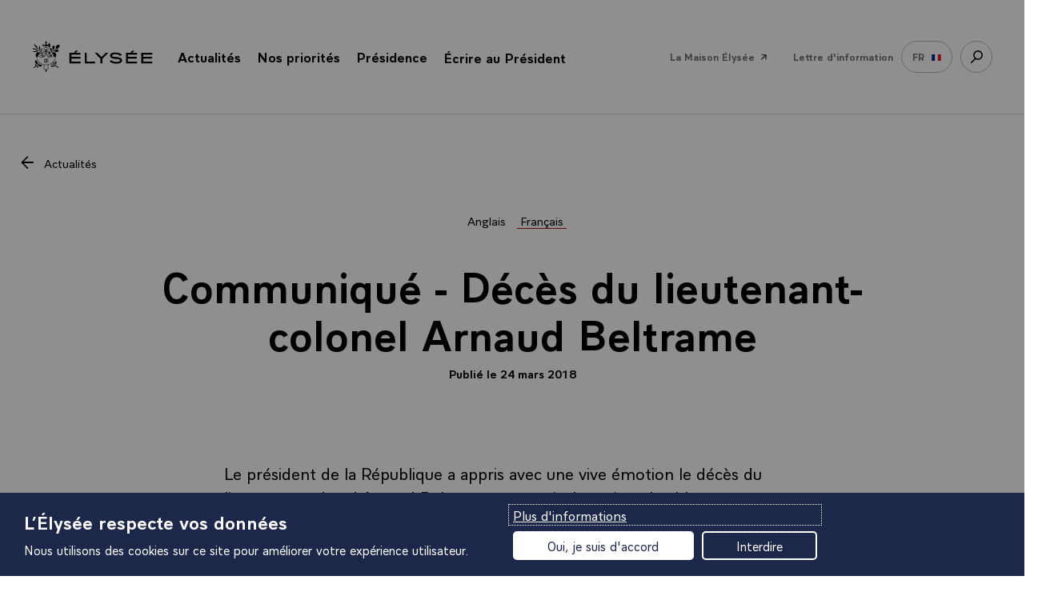

--- FILE ---
content_type: text/html; charset=UTF-8
request_url: https://www.elysee.fr/emmanuel-macron/2018/03/24/communique-deces-du-lieutenant-colonel-arnaud-beltrame
body_size: 47208
content:
<!DOCTYPE html>
<html lang="fr">
<head>
    <title>Communiqué - Décès du lieutenant-colonel Arnaud Beltrame | Élysée</title>
    <meta charset="UTF-8" />
    <meta http-equiv="X-UA-Compatible" content="IE=edge">
    <meta name="viewport" content="width=device-width,initial-scale=1,shrink-to-fit=no">
    <meta name="img:fallback" content="https://www.elysee.fr/front/images/elysee-static-fallback.f97449da.jpg" />

                
    
    <meta name="description" content="Le président de la République a appris avec une vive émotion le décès du lieutenant-colonel Arnaud Beltrame cette nuit des suites des blessures reçues dans l’ex" />
    <meta name="keywords" content="communiqué de presse,état, territoires et outre-mer,sécurité et justice" />


            <meta property="og:site_name" content="elysee.fr" />
                <meta property="og:title" content="Communiqué - Décès du lieutenant-colonel Arnaud Beltrame" />
                <meta property="og:description" content="Le président de la République a appris avec une vive émotion le décès du lieutenant-colonel Arnaud Beltrame cette nuit des suites des blessures reçues dans l’ex" />
                <meta property="og:url" content="https://www.elysee.fr/emmanuel-macron/2018/03/24/communique-deces-du-lieutenant-colonel-arnaud-beltrame" />
                <meta property="og:image" content="https://www.elysee.fr/front/images/vignette-rs-defaut-1.3dcbe24d.jpg" />
                <meta property="og:image:width" content="3267" />
                <meta property="og:image:height" content="1710" />
                <meta property="og:image:type" content="image/jpeg" />
                <meta property="og:type" content="article" />
                <meta property="og:article:section" content="Communiqué de presse" />
                <meta property="og:article:published_time" content="2018-03-24T11:23:00+01:00" />
                <meta property="og:article:tag" content="État, territoires et outre-mer" />
                <meta property="og:article:tag" content="Sécurité et justice" />
                <meta property="fb:app_id" content="1909469016027588" />
                <meta property="fb:page_id" content="285829565349" />
                <meta name="twitter:card" content="summary_large_image" />
                <meta name="twitter:site" content="@elysee" />
                <meta name="twitter:url" content="https://www.elysee.fr/emmanuel-macron/2018/03/24/communique-deces-du-lieutenant-colonel-arnaud-beltrame" />
                <meta name="twitter:title" content="Communiqué - Décès du lieutenant-colonel Arnaud Beltrame" />
                <meta name="twitter:description" content="Le président de la République a appris avec une vive émotion le décès du lieutenant-colonel Arnaud Beltrame cette nuit des suites des blessures reçues dans l’ex" />
                <meta name="twitter:image" content="https://www.elysee.fr/front/images/vignette-rs-defaut-1.3dcbe24d.jpg" />
    
    

    <link rel="canonical" href="https://www.elysee.fr/emmanuel-macron/2018/03/24/communique-deces-du-lieutenant-colonel-arnaud-beltrame" />
            <link rel="alternate" hreflang="en" href="https://www.elysee.fr/en/emmanuel-macron/2018/03/24/communique-about-the-attacks-in-carcassonne-and-trebes-and-the-death-of-lieutenant-colonel-arnaud-beltrame" />
            <link rel="alternate" hreflang="fr" href="https://www.elysee.fr/emmanuel-macron/2018/03/24/communique-deces-du-lieutenant-colonel-arnaud-beltrame" />
    

            <link rel="apple-touch-icon" sizes="57x57" href="https://www.elysee.fr/front/images/apple-icon-57x57.3d97d7b5.png">
<link rel="apple-touch-icon" sizes="60x60" href="https://www.elysee.fr/front/images/apple-icon-60x60.7ee1f17a.png">
<link rel="apple-touch-icon" sizes="72x72" href="https://www.elysee.fr/front/images/apple-icon-72x72.cf49cea6.png">
<link rel="apple-touch-icon" sizes="76x76" href="https://www.elysee.fr/front/images/apple-icon-76x76.f87e41c6.png">
<link rel="apple-touch-icon" sizes="114x114" href="https://www.elysee.fr/front/images/apple-icon-114x114.72e0a762.png">
<link rel="apple-touch-icon" sizes="120x120" href="https://www.elysee.fr/front/images/apple-icon-120x120.0f61001b.png">
<link rel="apple-touch-icon" sizes="144x144" href="https://www.elysee.fr/front/images/apple-icon-144x144.a7ce02ab.png">
<link rel="apple-touch-icon" sizes="152x152" href="https://www.elysee.fr/front/images/apple-icon-152x152.55189bb1.png">
<link rel="apple-touch-icon" sizes="180x180" href="https://www.elysee.fr/front/images/apple-icon-180x180.5b254294.png">
<link rel="icon" type="image/png" sizes="192x192"  href="https://www.elysee.fr/front/images/android-icon-192x192.f7720d6c.png">
<link rel="icon" type="image/png" sizes="32x32" href="https://www.elysee.fr/front/images/favicon-32x32.9d32b752.png">
<link rel="icon" type="image/png" sizes="96x96" href="https://www.elysee.fr/front/images/favicon-96x96.891a4487.png">
<link rel="icon" type="image/png" sizes="16x16" href="https://www.elysee.fr/front/images/favicon-16x16.b7bd2287.png">
<meta name="msapplication-TileColor" content="#ffffff">
<meta name="msapplication-TileImage" content="https://www.elysee.fr/front/images/ms-icon-144x144.a7ce02ab.png">
<meta name="theme-color" content="#ffffff">    
                <link rel="preload" as="style" href="https://www.elysee.fr/front/css/fonts.03da62f5.css">
        <link rel="stylesheet" href="https://www.elysee.fr/front/css/app.8d238edc.css">
        <link rel="stylesheet" href="https://www.elysee.fr/front/css/fonts.03da62f5.css" media="print" onload="this.onload=null;this.removeAttribute('media');" />
        <noscript>
            <link rel="stylesheet" href="https://www.elysee.fr/front/css/fonts.03da62f5.css">
        </noscript>
    
                    
    </head>
<body class="theme-default" data-spy="scroll" data-target="#myScrollspy" data-offset="15">

    
    <div id="algolia-data"
        data-algolia-app-id="3TZAU2BNPU"
data-algolia-search-api-key="8e0c38ebae1abf95eca8ea6795ddcab8"
data-algolia-prefix="prod"
data-algolia-enabled-tabs="[&quot;all&quot;,&quot;agenda&quot;,&quot;videos&quot;,&quot;photos&quot;]"
data-algolia-search-label="search.label"
data-algolia-spaces="[&quot;&Eacute;lys&eacute;e&quot;,&quot;G7&quot;]"
data-algolia-isFilters="true"

    ></div>


    <ul id="nav-access" class="list-links list-links--horizontal">
        <li><a href="#main" class="link list-links-item">Accéder au contenu principal</a></li>
        <li><a href="#search-link" class="link list-links-item">Accéder à la recherche</a></li>
    </ul>

    <div class="print-logo">
        <svg aria-hidden="true" height="50" width="170" focusable="false">
            <use xlink:href="#logo-elysee" />
        </svg>
    </div>
        <nav role="navigation" class="space-h-0 nav container border-bottom  " id="navigation" aria-label="menu principal">
        <div id="navbar" class="sticky-container sticky">
                            <div class="sticky-menu">
                                    <div class="logo">
                        <button type="button" id="menu-burger" aria-expanded="false">
                            <span class="a11y">menu</span>
                            <svg aria-hidden="true" height="16" width="20" focusable="false">
                                <use xlink:href="#symbol-menu" />
                            </svg>
                            <svg aria-hidden="true" height="17" width="18" focusable="false">
                                <use xlink:href="#symbol-cross" />
                            </svg>
                        </button>
                        <a href="/">
                            <span class="a11y">Retour à l’accueil Élysée</span>
                                                        <svg aria-hidden="true" height="70" width="60" focusable="false">
                                <use xlink:href="#symbol-logo-simple" />
                            </svg>
                            <svg aria-hidden="true" height="29" width="180" focusable="false">
                                <use xlink:href="#symbol-elysee" />
                            </svg>
                        </a>
                    </div>
                
                <div class="sub-nav">
                    <div class="sub-nav__content" role="dialog" aria-label="menu" aria-modal="true">
                                                    <ul class="bannerMenu-list d-md-none">
                                <li>
                                    <button data-flip="false" data-offset="10,20" type="button" id="menu-actu" data-toggle="menu-panel-btn" class="bannerMenu-btn menuBtn">
                                        <span>Actualités</span>
                                        <svg class="link--svg link--chevron own-color" aria-hidden="true" width="10" height="16" viewbox="0 0 10 16" focusable="false">
                                            <use xlink:href="#chevron-right" />
                                        </svg>
                                    </button>
                                    <div id="menu-actu-content" class="menuPanel-wrapper" x-placement="bottom" data-menu-panel="menu-actu">
                                        <div class="menuList" id="header-actualities">
                                            
<div class="menuList-panel headerMenu-panel">
    <button class="menuList-back d-md-none" data-menu-close="menu-actu" id="submenu-actu">
        <svg aria-hidden="true" focusable="false" class="own-color">
            <use xlink:href="#chevron-right"/>
        </svg>
        Actualités
    </button>
    <p class="menuList-linkContainer">
        <a href="/toutes-les-actualites"
           class="menuList-link">
            <span>Toute l&#039;actualité</span>
            <svg aria-hidden="true" focusable="false" class="own-color">
                <use xlink:href="#symbol-fleche"/>
            </svg>
        </a>
    </p>
    <h2 class="menuList-title c-red">Derniers articles</h2>
    <ul class="menuList-list">
                    <li class="menuList-item">
                <a class="menuList-item-link" href="https://www.elysee.fr/emmanuel-macron/2026/01/30/disparition-de-venus-khoury-ghata">
                                <img src="https://www.elysee.fr/cdn-cgi/image/format=auto%2Cquality=100%2Cwidth=60%2Cheight=30%2Ctrim=8%3B0%3B8%3B0%2Cfit=cover/images/default/0001/03/74c420eaa4da27b496d03f305aca10044eb70634.jpeg" srcset="https://www.elysee.fr/cdn-cgi/image/format=auto%2Cquality=100%2Cwidth=60%2Cheight=30%2Ctrim=8%3B0%3B8%3B0%2Cfit=cover/images/default/0001/03/74c420eaa4da27b496d03f305aca10044eb70634.jpeg 1x, https://www.elysee.fr/cdn-cgi/image/format=auto%2Cquality=100%2Cwidth=120%2Cheight=60%2Ctrim=8%3B0%3B8%3B0%2Cfit=cover/images/default/0001/03/74c420eaa4da27b496d03f305aca10044eb70634.jpeg 2x" class="menuList-item-img menuList-item-img--big space-right b-raduis" alt="" loading="lazy"/>
    
                    <p>
                        Disparition de Vénus Khoury-Ghata.
                    </p>
                </a>
            </li>
                    <li class="menuList-item">
                <a class="menuList-item-link" href="https://www.elysee.fr/emmanuel-macron/2026/01/29/communique-conjoint-de-m-emmanuel-macron-president-de-la-republique-francaise-et-du-marechal-mahamat-idriss-deby-itno-president-de-la-republique-du-tchad">
                                <img src="https://www.elysee.fr/cdn-cgi/image/format=auto%2Cquality=100%2Cwidth=60%2Cheight=30%2Ctrim=8%3B0%3B8%3B0%2Cfit=cover/images/default/0001/03/74c420eaa4da27b496d03f305aca10044eb70634.jpeg" srcset="https://www.elysee.fr/cdn-cgi/image/format=auto%2Cquality=100%2Cwidth=60%2Cheight=30%2Ctrim=8%3B0%3B8%3B0%2Cfit=cover/images/default/0001/03/74c420eaa4da27b496d03f305aca10044eb70634.jpeg 1x, https://www.elysee.fr/cdn-cgi/image/format=auto%2Cquality=100%2Cwidth=120%2Cheight=60%2Ctrim=8%3B0%3B8%3B0%2Cfit=cover/images/default/0001/03/74c420eaa4da27b496d03f305aca10044eb70634.jpeg 2x" class="menuList-item-img menuList-item-img--big space-right b-raduis" alt="" loading="lazy"/>
    
                    <p>
                        Communiqué conjoint de M. Emmanuel Macron, Président de la République française et du Maréchal Mahamat Idriss Déby Itno, Président de la République du Tchad.
                    </p>
                </a>
            </li>
                    <li class="menuList-item">
                <a class="menuList-item-link" href="https://www.elysee.fr/emmanuel-macron/2026/01/28/ceremonie-de-remise-des-insignes-de-chevalier-de-lordre-national-du-merite-a-monsieur-ali-akbar">
                                <img src="https://www.elysee.fr/cdn-cgi/image/format=auto%2Cquality=100%2Cwidth=60%2Cheight=30%2Ctrim=72%3B0%3B231%3B0%2Cfit=cover/images/default/0001/19/9736393d0cd95360be69fd73d0f29463f8becb30.jpg" srcset="https://www.elysee.fr/cdn-cgi/image/format=auto%2Cquality=100%2Cwidth=60%2Cheight=30%2Ctrim=72%3B0%3B231%3B0%2Cfit=cover/images/default/0001/19/9736393d0cd95360be69fd73d0f29463f8becb30.jpg 1x, https://www.elysee.fr/cdn-cgi/image/format=auto%2Cquality=100%2Cwidth=120%2Cheight=60%2Ctrim=72%3B0%3B231%3B0%2Cfit=cover/images/default/0001/19/9736393d0cd95360be69fd73d0f29463f8becb30.jpg 2x" class="menuList-item-img menuList-item-img--big space-right b-raduis" alt="" loading="lazy"/>
    
                    <p>
                        Cérémonie de remise des insignes de chevalier de l&#039;ordre national du Mérite à Monsieur Ali Akbar.
                    </p>
                </a>
            </li>
            </ul>
    <span class="border-bottom-lightgrey"></span>
                    <div id="header-agenda2">
                            <p class="menuList-linkContainer space-bottom-30">
                    <a id="go-to-today-event" href="/agenda" class="menuList-link headerMenu-link w-100">
                        <span>Ouvrir l&#039;agenda</span>
                        <svg aria-hidden="true" focusable="false" class="own-color">
                            <use xlink:href="#symbol-fleche"/>
                        </svg>
                    </a>
                </p>
                    </div>
    </div>
                                        </div>
                                    </div>
                                </li>
                                                                                                <li>
                                    <button data-flip="false" type="button" id="menu-priority" data-toggle="menu-panel-btn" aria-expanded="false" class="bannerMenu-btn menuBtn">
                                        <span>Nos priorités</span>
                                        <svg class="link--svg link--chevron own-color" aria-hidden="true" width="10" height="16" viewbox="0 0 10 16" focusable="false">
                                            <use xlink:href="#chevron-right" />
                                        </svg>
                                    </button>
                                    <div id="menu-priority-content" class="menuPanel-wrapper" x-placement="bottom" data-menu-panel="menu-priority">
                                        <div class="menuList" id="header-priority">
                                            
<div class="menuList-panel headerMenu-panel">
    <button class="menuList-back d-md-none" data-menu-close="menu-priority" id="submenu-priority">
        <svg aria-hidden="true" focusable="false" class="own-color">
            <use xlink:href="#chevron-right"/>
        </svg>
        Nos priorités
    </button>
    <h2 class="menuList-title c-red with-arrow">Les priorités de la présidence</h2>
    <ul class="menuList-list">
                                                                                                                <li class="menuList-item">
                    <a class="menuList-item-link with-arrow" href="/emmanuel-macron/objectif-plein-emploi">
                        <div class="d-flex align-items-center">
                                        <img src="https://www.elysee.fr/cdn-cgi/image/format=auto%2Cquality=100%2Cwidth=60%2Cheight=30%2Ctrim=126%3B103%3B79%3B0%2Cfit=cover/images/default/0001/09/7b62556fb2d6b7672134733a73ab6ae17d38137d.png" srcset="https://www.elysee.fr/cdn-cgi/image/format=auto%2Cquality=100%2Cwidth=60%2Cheight=30%2Ctrim=126%3B103%3B79%3B0%2Cfit=cover/images/default/0001/09/7b62556fb2d6b7672134733a73ab6ae17d38137d.png 1x, https://www.elysee.fr/cdn-cgi/image/format=auto%2Cquality=100%2Cwidth=120%2Cheight=60%2Ctrim=126%3B103%3B79%3B0%2Cfit=cover/images/default/0001/09/7b62556fb2d6b7672134733a73ab6ae17d38137d.png 2x" class="menuList-item-img menuList-item-img--big space-right b-raduis" alt="" loading="lazy"/>
    
                            <p>
                                Objectif plein emploi
                            </p>
                        </div>
                        <div>
                            <svg aria-hidden="true" focusable="false" class="own-color">
                                <use xlink:href="#symbol-fleche"/>
                            </svg>
                        </div>
                    </a>
                </li>
                                                                                                                    <li class="menuList-item">
                    <a class="menuList-item-link with-arrow" href="/emmanuel-macron/liberte-egalite-fraternite-au-coeur-des-services-publics">
                        <div class="d-flex align-items-center">
                                        <img src="https://www.elysee.fr/cdn-cgi/image/format=auto%2Cquality=100%2Cwidth=60%2Cheight=30%2Ctrim=203%3B0%3B100%3B0%2Cfit=cover/images/default/0001/16/8e70afceb368251b14b9cef5af9ffa5a5124363f.jpg" srcset="https://www.elysee.fr/cdn-cgi/image/format=auto%2Cquality=100%2Cwidth=60%2Cheight=30%2Ctrim=203%3B0%3B100%3B0%2Cfit=cover/images/default/0001/16/8e70afceb368251b14b9cef5af9ffa5a5124363f.jpg 1x, https://www.elysee.fr/cdn-cgi/image/format=auto%2Cquality=100%2Cwidth=120%2Cheight=60%2Ctrim=203%3B0%3B100%3B0%2Cfit=cover/images/default/0001/16/8e70afceb368251b14b9cef5af9ffa5a5124363f.jpg 2x" class="menuList-item-img menuList-item-img--big space-right b-raduis" alt="" loading="lazy"/>
    
                            <p>
                                Progrès et service public
                            </p>
                        </div>
                        <div>
                            <svg aria-hidden="true" focusable="false" class="own-color">
                                <use xlink:href="#symbol-fleche"/>
                            </svg>
                        </div>
                    </a>
                </li>
                                                                                                                    <li class="menuList-item">
                    <a class="menuList-item-link with-arrow" href="/emmanuel-macron/ecologie">
                        <div class="d-flex align-items-center">
                                        <img src="https://www.elysee.fr/cdn-cgi/image/format=auto%2Cquality=100%2Cwidth=60%2Cheight=30%2Ctrim=1089%3B719%3B315%3B396%2Cfit=cover/images/default/0001/09/490da5b5945b6bb8e5d459587758856b1d05f83c.jpeg" srcset="https://www.elysee.fr/cdn-cgi/image/format=auto%2Cquality=100%2Cwidth=60%2Cheight=30%2Ctrim=1089%3B719%3B315%3B396%2Cfit=cover/images/default/0001/09/490da5b5945b6bb8e5d459587758856b1d05f83c.jpeg 1x, https://www.elysee.fr/cdn-cgi/image/format=auto%2Cquality=100%2Cwidth=120%2Cheight=60%2Ctrim=1089%3B719%3B315%3B396%2Cfit=cover/images/default/0001/09/490da5b5945b6bb8e5d459587758856b1d05f83c.jpeg 2x" class="menuList-item-img menuList-item-img--big space-right b-raduis" alt="" loading="lazy"/>
    
                            <p>
                                Ecologie, combat du siècle
                            </p>
                        </div>
                        <div>
                            <svg aria-hidden="true" focusable="false" class="own-color">
                                <use xlink:href="#symbol-fleche"/>
                            </svg>
                        </div>
                    </a>
                </li>
                                                                                                                    <li class="menuList-item">
                    <a class="menuList-item-link with-arrow" href="/emmanuel-macron/bilan-de-laction-europeenne-du-president-de-la-republique">
                        <div class="d-flex align-items-center">
                                        <img src="https://www.elysee.fr/cdn-cgi/image/format=auto%2Cquality=100%2Cwidth=60%2Cheight=30%2Ctrim=685%3B315%3B548%3B665%2Cfit=cover/images/default/0001/08/41983f5117262699ae7f3e59adc125988db2798d.jpeg" srcset="https://www.elysee.fr/cdn-cgi/image/format=auto%2Cquality=100%2Cwidth=60%2Cheight=30%2Ctrim=685%3B315%3B548%3B665%2Cfit=cover/images/default/0001/08/41983f5117262699ae7f3e59adc125988db2798d.jpeg 1x, https://www.elysee.fr/cdn-cgi/image/format=auto%2Cquality=100%2Cwidth=120%2Cheight=60%2Ctrim=685%3B315%3B548%3B665%2Cfit=cover/images/default/0001/08/41983f5117262699ae7f3e59adc125988db2798d.jpeg 2x" class="menuList-item-img menuList-item-img--big space-right b-raduis" alt="Emmanuel Macron à la sorbonne discours Europe " loading="lazy"/>
    
                            <p>
                                Action européenne
                            </p>
                        </div>
                        <div>
                            <svg aria-hidden="true" focusable="false" class="own-color">
                                <use xlink:href="#symbol-fleche"/>
                            </svg>
                        </div>
                    </a>
                </li>
                        </ul>
</div>
                                        </div>
                                    </div>
                                </li>
                                                                                                <li>
                                    <button data-flip="false" type="button" id="menu-presidence" data-toggle="menu-panel-btn" aria-expanded="false" class="bannerMenu-btn menuBtn">
                                        <span>Présidence</span>
                                        <svg class="link--svg link--chevron own-color" aria-hidden="true" width="10" height="16" viewbox="0 0 10 16" focusable="false">
                                            <use xlink:href="#chevron-right" />
                                        </svg>
                                    </button>
                                    <div id="menu-presidence-content" class="menuPanel-wrapper" x-placement="bottom" data-menu-panel="menu-presidence">
                                        <div class="menuList" id="header-presidence">
                                            


<div class="menuList-panel">
    <button class="menuList-back d-md-none" data-menu-close="menu-presidence" id="submenu-presidence">
        <svg aria-hidden="true" focusable="false" class="own-color">
            <use xlink:href="#chevron-right"/>
        </svg>
        <span class="a11y">Retour - </span>Présidence
    </button>
    <h2 class="menuList-title c-red">Aujourd&#039;hui</h2>
    <ul class="menuList-list">
                            <li class="menuList-item">
            <a class="menuList-item-link justify-content-between" href="/emmanuel-macron">
                <p class="presidence-text">
                    <span class="menuList-item-title">Emmanuel Macron</span>
                    La biographie et le portrait officiel du 8ème président de la Vème République, son rôle, son investiture.
                </p>
                            <img src="https://www.elysee.fr/cdn-cgi/image/format=auto%2Cquality=100%2Cwidth=60%2Cheight=80%2Ctrim=131%3B0%3B68%3B0%2Cfit=cover/images/default/0001/02/cea32b77cc47ad7a0d51c4eb3c8c52e5b87bf9fc.jpeg" srcset="https://www.elysee.fr/cdn-cgi/image/format=auto%2Cquality=100%2Cwidth=60%2Cheight=80%2Ctrim=131%3B0%3B68%3B0%2Cfit=cover/images/default/0001/02/cea32b77cc47ad7a0d51c4eb3c8c52e5b87bf9fc.jpeg 1x, https://www.elysee.fr/cdn-cgi/image/format=auto%2Cquality=100%2Cwidth=120%2Cheight=160%2Ctrim=131%3B0%3B68%3B0%2Cfit=cover/images/default/0001/02/cea32b77cc47ad7a0d51c4eb3c8c52e5b87bf9fc.jpeg 2x" class="menuList-item-img space-left" alt="" loading="lazy"/>
    
            </a>
        </li>
    
                            <li class="menuList-item">
            <a class="menuList-item-link justify-content-between" href="/brigitte-macron">
                <p class="presidence-text">
                    <span class="menuList-item-title">Brigitte Macron</span>
                    Sa biographie et le portrait officiel, ses déplacements et rendez-vous, la charte de transparence.
                </p>
                            <img src="https://www.elysee.fr/cdn-cgi/image/format=auto%2Cquality=100%2Cwidth=60%2Cheight=80%2Ctrim=257%3B0%3B43%3B0/images/default/0001/03/6cf0e901154d4ca8db368f099669ae787e40fa59.jpeg" srcset="https://www.elysee.fr/cdn-cgi/image/format=auto%2Cquality=100%2Cwidth=60%2Cheight=80%2Ctrim=257%3B0%3B43%3B0/images/default/0001/03/6cf0e901154d4ca8db368f099669ae787e40fa59.jpeg 1x, https://www.elysee.fr/cdn-cgi/image/format=auto%2Cquality=100%2Cwidth=120%2Cheight=160%2Ctrim=257%3B0%3B43%3B0/images/default/0001/03/6cf0e901154d4ca8db368f099669ae787e40fa59.jpeg 2x" class="menuList-item-img space-left" alt="" loading="lazy"/>
    
            </a>
        </li>
    
                            <li class="menuList-item">
            <a class="menuList-item-link justify-content-between" href="/la-presidence/cabinet-du-president-de-la-republique-et-services-de-l-elysee">
                <p class="presidence-text">
                    <span class="menuList-item-title">Équipe du Président</span>
                    Le cabinet, l&#039;État-major, les services de la Présidence de la République.
                </p>
                            <img src="https://www.elysee.fr/cdn-cgi/image/format=auto%2Cquality=100%2Cwidth=60%2Cheight=80%2Ctrim=11%3B1382%3B14%3B1526%2Cfit=cover/images/default/0001/02/13725194d8e971e6cc834a3647368b25bf10e26d.jpeg" srcset="https://www.elysee.fr/cdn-cgi/image/format=auto%2Cquality=100%2Cwidth=60%2Cheight=80%2Ctrim=11%3B1382%3B14%3B1526%2Cfit=cover/images/default/0001/02/13725194d8e971e6cc834a3647368b25bf10e26d.jpeg 1x, https://www.elysee.fr/cdn-cgi/image/format=auto%2Cquality=100%2Cwidth=120%2Cheight=160%2Ctrim=11%3B1382%3B14%3B1526%2Cfit=cover/images/default/0001/02/13725194d8e971e6cc834a3647368b25bf10e26d.jpeg 2x" class="menuList-item-img space-left" alt="" loading="lazy"/>
    
            </a>
        </li>
    
    </ul>
    <ul class="menuList-list">
        <li class="menuList-item">
            <a href="/exposition/transition-ecologique" class="bannerMenu-btn">
                <span>Nos engagements RSE</span>
                <svg aria-hidden="true" focusable="false" class="own-color" width="23" height="16">
                    <use xlink:href="#symbol-fleche"/>
                </svg>
            </a>
        </li>
    </ul>
</div>
<span class="border-bottom-lightgrey d-block d-md-none"></span>
<div class="menuList-panel menuList-panel--alt bg-vanilla">
    <h2 class="menuList-title"><span class="c-red">Hier</span>, 150 ans de la République</h2>
    <ul class="menuList-list">
        <li class="menuList-item">
            <a href="/la-presidence/les-presidents-de-la-republique" class="bannerMenu-btn">
                <span>Les présidents depuis 1848</span>
                <svg aria-hidden="true" focusable="false" class="own-color" width="23" height="16">
                    <use xlink:href="#symbol-fleche"/>
                </svg>
            </a>
        </li>
                        <li class="menuList-item">
            <a href="/la-presidence/les-institutions-de-la-cinquieme-republique" class="bannerMenu-btn">
                <span>Les institutions</span>
                <svg aria-hidden="true" focusable="false" class="own-color" width="23" height="16">
                    <use xlink:href="#symbol-fleche"/>
                </svg>
            </a>
        </li>
                                <li class="menuList-item">
            <a href="/la-presidence/les-textes-fondateurs" class="bannerMenu-btn">
                <span>Les textes fondateurs</span>
                <svg aria-hidden="true" focusable="false" class="own-color" width="23" height="16">
                    <use xlink:href="#symbol-fleche"/>
                </svg>
            </a>
        </li>
                                <li class="menuList-item space-bottom-s">
            <a href="/la-presidence/les-symboles-de-la-republique-francaise" class="bannerMenu-btn">
                <span>Les symboles</span>
                <svg aria-hidden="true" focusable="false" class="own-color" width="23" height="16">
                    <use xlink:href="#symbol-fleche"/>
                </svg>
            </a>
        </li>
                                                            <span class="border-bottom-lightgrey d-md-none"></span>
            <li class="menuList-item space_cultural">
                <a class="menuList-item-link justify-content-between align-items-start" href="/exposition/patrimoine">
                    <p class="presidence-text">
                        <span class="menuList-item-title">Patrimoine</span>
                        Histoire des résidences présidentielles
                    </p>
                                        <img src="https://www.elysee.fr/front/images/patrimoine-img.f7dd6d64.png" srcset="https://www.elysee.fr/front/images/patrimoine-img.f7dd6d64.png 1x" alt="" loading="lazy"/>
                </a>
            </li>
            </ul>
</div>

                                        </div>
                                    </div>
                                </li>
                                <li>
                                                                                                            <p class="h-100 m-b-n">
                                        <a href="/ecrire-au-president-de-la-republique/" class="bannerMenu-btn menuBtn">
                                            <span>Écrire au Président</span>
                                            <svg class="link--svg link--chevron own-color" aria-hidden="true" width="23" height="16" viewbox="0 0 20 14" focusable="false">
                                                <use xlink:href="#symbol-fleche" />
                                            </svg>
                                        </a>
                                    </p>
                                                                                                        </li>
                                <li class="border-top">
                                    <p class="h-100 m-b-n">
                                        <a class="bannerMenu-btn menuBtn" href="/maison-elysee">
                                            <span class="c-grey ff-primary" style="font-weight:400">La Maison Élysée</span>
                                            <svg aria-hidden="true" focusable="false" width="22" height="22">
                                                <use xlink:href="#symbol-arrow-45"></use>
                                            </svg>
                                        </a>
                                    </p>
                                </li>
                            </ul>
                            <ul class="list-links list-links--horizontal list-links--menu d-none d-md-flex">
                                <li class="p-relative">
                                    <button data-flip="false" type="button" id="menu-actu2" data-toggle="dropdown" aria-expanded="false" class="anchor link--reverse">
                                        <span>Actualités</span>
                                        <span class="badge">
                                            <svg class="link--svg link--chevron own-color" aria-hidden="true" width="12" height="7" viewbox="0 0 12 7" focusable="false">
                                                <use xlink:href="#symbol-icon-arrow-bottom" />
                                            </svg>
                                        </span>
                                    </button>
                                    <div id="menu-actu2-content" x-placement="bottom" class="dropdown-menu-center dropdown-menu bg-white">
                                        <div class="arrow"></div>
                                        <div class="menuList" id="header-actualities2">
                                            
<div class="menuList-panel headerMenu-panel">
    <button class="menuList-back d-md-none" data-menu-close="menu-actu" id="submenu-actu">
        <svg aria-hidden="true" focusable="false" class="own-color">
            <use xlink:href="#chevron-right"/>
        </svg>
        Actualités
    </button>
    <p class="menuList-linkContainer">
        <a href="/toutes-les-actualites"
           class="menuList-link">
            <span>Toute l&#039;actualité</span>
            <svg aria-hidden="true" focusable="false" class="own-color">
                <use xlink:href="#symbol-fleche"/>
            </svg>
        </a>
    </p>
    <h2 class="menuList-title c-red">Derniers articles</h2>
    <ul class="menuList-list">
                    <li class="menuList-item">
                <a class="menuList-item-link" href="https://www.elysee.fr/emmanuel-macron/2026/01/30/disparition-de-venus-khoury-ghata">
                                <img src="https://www.elysee.fr/cdn-cgi/image/format=auto%2Cquality=100%2Cwidth=60%2Cheight=30%2Ctrim=8%3B0%3B8%3B0%2Cfit=cover/images/default/0001/03/74c420eaa4da27b496d03f305aca10044eb70634.jpeg" srcset="https://www.elysee.fr/cdn-cgi/image/format=auto%2Cquality=100%2Cwidth=60%2Cheight=30%2Ctrim=8%3B0%3B8%3B0%2Cfit=cover/images/default/0001/03/74c420eaa4da27b496d03f305aca10044eb70634.jpeg 1x, https://www.elysee.fr/cdn-cgi/image/format=auto%2Cquality=100%2Cwidth=120%2Cheight=60%2Ctrim=8%3B0%3B8%3B0%2Cfit=cover/images/default/0001/03/74c420eaa4da27b496d03f305aca10044eb70634.jpeg 2x" class="menuList-item-img menuList-item-img--big space-right b-raduis" alt="" loading="lazy"/>
    
                    <p>
                        Disparition de Vénus Khoury-Ghata.
                    </p>
                </a>
            </li>
                    <li class="menuList-item">
                <a class="menuList-item-link" href="https://www.elysee.fr/emmanuel-macron/2026/01/29/communique-conjoint-de-m-emmanuel-macron-president-de-la-republique-francaise-et-du-marechal-mahamat-idriss-deby-itno-president-de-la-republique-du-tchad">
                                <img src="https://www.elysee.fr/cdn-cgi/image/format=auto%2Cquality=100%2Cwidth=60%2Cheight=30%2Ctrim=8%3B0%3B8%3B0%2Cfit=cover/images/default/0001/03/74c420eaa4da27b496d03f305aca10044eb70634.jpeg" srcset="https://www.elysee.fr/cdn-cgi/image/format=auto%2Cquality=100%2Cwidth=60%2Cheight=30%2Ctrim=8%3B0%3B8%3B0%2Cfit=cover/images/default/0001/03/74c420eaa4da27b496d03f305aca10044eb70634.jpeg 1x, https://www.elysee.fr/cdn-cgi/image/format=auto%2Cquality=100%2Cwidth=120%2Cheight=60%2Ctrim=8%3B0%3B8%3B0%2Cfit=cover/images/default/0001/03/74c420eaa4da27b496d03f305aca10044eb70634.jpeg 2x" class="menuList-item-img menuList-item-img--big space-right b-raduis" alt="" loading="lazy"/>
    
                    <p>
                        Communiqué conjoint de M. Emmanuel Macron, Président de la République française et du Maréchal Mahamat Idriss Déby Itno, Président de la République du Tchad.
                    </p>
                </a>
            </li>
                    <li class="menuList-item">
                <a class="menuList-item-link" href="https://www.elysee.fr/emmanuel-macron/2026/01/28/ceremonie-de-remise-des-insignes-de-chevalier-de-lordre-national-du-merite-a-monsieur-ali-akbar">
                                <img src="https://www.elysee.fr/cdn-cgi/image/format=auto%2Cquality=100%2Cwidth=60%2Cheight=30%2Ctrim=72%3B0%3B231%3B0%2Cfit=cover/images/default/0001/19/9736393d0cd95360be69fd73d0f29463f8becb30.jpg" srcset="https://www.elysee.fr/cdn-cgi/image/format=auto%2Cquality=100%2Cwidth=60%2Cheight=30%2Ctrim=72%3B0%3B231%3B0%2Cfit=cover/images/default/0001/19/9736393d0cd95360be69fd73d0f29463f8becb30.jpg 1x, https://www.elysee.fr/cdn-cgi/image/format=auto%2Cquality=100%2Cwidth=120%2Cheight=60%2Ctrim=72%3B0%3B231%3B0%2Cfit=cover/images/default/0001/19/9736393d0cd95360be69fd73d0f29463f8becb30.jpg 2x" class="menuList-item-img menuList-item-img--big space-right b-raduis" alt="" loading="lazy"/>
    
                    <p>
                        Cérémonie de remise des insignes de chevalier de l&#039;ordre national du Mérite à Monsieur Ali Akbar.
                    </p>
                </a>
            </li>
            </ul>
    <span class="border-bottom-lightgrey"></span>
                    <div id="header-agenda2">
                            <p class="menuList-linkContainer space-bottom-30">
                    <a id="go-to-today-event" href="/agenda" class="menuList-link headerMenu-link w-100">
                        <span>Ouvrir l&#039;agenda</span>
                        <svg aria-hidden="true" focusable="false" class="own-color">
                            <use xlink:href="#symbol-fleche"/>
                        </svg>
                    </a>
                </p>
                    </div>
    </div>
                                        </div>
                                    </div>
                                </li>
                                                                                                <li class="p-relative">
                                    <button data-flip="false" type="button" id="menu-priority2" data-toggle="dropdown" aria-expanded="false" class="anchor link--reverse">
                                        <span>Nos priorités</span>
                                        <span class="badge">
                                            <svg class="link--svg link--chevron own-color" aria-hidden="true" width="12" height="7" viewbox="0 0 12 7" focusable="false">
                                                <use xlink:href="#symbol-icon-arrow-bottom" />
                                            </svg>
                                        </span>
                                    </button>
                                    <div id="menu-priority2-content" x-placement="bottom" class="dropdown-menu-center dropdown-menu bg-white">
                                        <div class="arrow"></div>
                                        <div class="menuList" id="header-priority2">
                                            
<div class="menuList-panel headerMenu-panel">
    <button class="menuList-back d-md-none" data-menu-close="menu-priority" id="submenu-priority">
        <svg aria-hidden="true" focusable="false" class="own-color">
            <use xlink:href="#chevron-right"/>
        </svg>
        Nos priorités
    </button>
    <h2 class="menuList-title c-red with-arrow">Les priorités de la présidence</h2>
    <ul class="menuList-list">
                                                                                                                <li class="menuList-item">
                    <a class="menuList-item-link with-arrow" href="/emmanuel-macron/objectif-plein-emploi">
                        <div class="d-flex align-items-center">
                                        <img src="https://www.elysee.fr/cdn-cgi/image/format=auto%2Cquality=100%2Cwidth=60%2Cheight=30%2Ctrim=126%3B103%3B79%3B0%2Cfit=cover/images/default/0001/09/7b62556fb2d6b7672134733a73ab6ae17d38137d.png" srcset="https://www.elysee.fr/cdn-cgi/image/format=auto%2Cquality=100%2Cwidth=60%2Cheight=30%2Ctrim=126%3B103%3B79%3B0%2Cfit=cover/images/default/0001/09/7b62556fb2d6b7672134733a73ab6ae17d38137d.png 1x, https://www.elysee.fr/cdn-cgi/image/format=auto%2Cquality=100%2Cwidth=120%2Cheight=60%2Ctrim=126%3B103%3B79%3B0%2Cfit=cover/images/default/0001/09/7b62556fb2d6b7672134733a73ab6ae17d38137d.png 2x" class="menuList-item-img menuList-item-img--big space-right b-raduis" alt="" loading="lazy"/>
    
                            <p>
                                Objectif plein emploi
                            </p>
                        </div>
                        <div>
                            <svg aria-hidden="true" focusable="false" class="own-color">
                                <use xlink:href="#symbol-fleche"/>
                            </svg>
                        </div>
                    </a>
                </li>
                                                                                                                    <li class="menuList-item">
                    <a class="menuList-item-link with-arrow" href="/emmanuel-macron/liberte-egalite-fraternite-au-coeur-des-services-publics">
                        <div class="d-flex align-items-center">
                                        <img src="https://www.elysee.fr/cdn-cgi/image/format=auto%2Cquality=100%2Cwidth=60%2Cheight=30%2Ctrim=203%3B0%3B100%3B0%2Cfit=cover/images/default/0001/16/8e70afceb368251b14b9cef5af9ffa5a5124363f.jpg" srcset="https://www.elysee.fr/cdn-cgi/image/format=auto%2Cquality=100%2Cwidth=60%2Cheight=30%2Ctrim=203%3B0%3B100%3B0%2Cfit=cover/images/default/0001/16/8e70afceb368251b14b9cef5af9ffa5a5124363f.jpg 1x, https://www.elysee.fr/cdn-cgi/image/format=auto%2Cquality=100%2Cwidth=120%2Cheight=60%2Ctrim=203%3B0%3B100%3B0%2Cfit=cover/images/default/0001/16/8e70afceb368251b14b9cef5af9ffa5a5124363f.jpg 2x" class="menuList-item-img menuList-item-img--big space-right b-raduis" alt="" loading="lazy"/>
    
                            <p>
                                Progrès et service public
                            </p>
                        </div>
                        <div>
                            <svg aria-hidden="true" focusable="false" class="own-color">
                                <use xlink:href="#symbol-fleche"/>
                            </svg>
                        </div>
                    </a>
                </li>
                                                                                                                    <li class="menuList-item">
                    <a class="menuList-item-link with-arrow" href="/emmanuel-macron/ecologie">
                        <div class="d-flex align-items-center">
                                        <img src="https://www.elysee.fr/cdn-cgi/image/format=auto%2Cquality=100%2Cwidth=60%2Cheight=30%2Ctrim=1089%3B719%3B315%3B396%2Cfit=cover/images/default/0001/09/490da5b5945b6bb8e5d459587758856b1d05f83c.jpeg" srcset="https://www.elysee.fr/cdn-cgi/image/format=auto%2Cquality=100%2Cwidth=60%2Cheight=30%2Ctrim=1089%3B719%3B315%3B396%2Cfit=cover/images/default/0001/09/490da5b5945b6bb8e5d459587758856b1d05f83c.jpeg 1x, https://www.elysee.fr/cdn-cgi/image/format=auto%2Cquality=100%2Cwidth=120%2Cheight=60%2Ctrim=1089%3B719%3B315%3B396%2Cfit=cover/images/default/0001/09/490da5b5945b6bb8e5d459587758856b1d05f83c.jpeg 2x" class="menuList-item-img menuList-item-img--big space-right b-raduis" alt="" loading="lazy"/>
    
                            <p>
                                Ecologie, combat du siècle
                            </p>
                        </div>
                        <div>
                            <svg aria-hidden="true" focusable="false" class="own-color">
                                <use xlink:href="#symbol-fleche"/>
                            </svg>
                        </div>
                    </a>
                </li>
                                                                                                                    <li class="menuList-item">
                    <a class="menuList-item-link with-arrow" href="/emmanuel-macron/bilan-de-laction-europeenne-du-president-de-la-republique">
                        <div class="d-flex align-items-center">
                                        <img src="https://www.elysee.fr/cdn-cgi/image/format=auto%2Cquality=100%2Cwidth=60%2Cheight=30%2Ctrim=685%3B315%3B548%3B665%2Cfit=cover/images/default/0001/08/41983f5117262699ae7f3e59adc125988db2798d.jpeg" srcset="https://www.elysee.fr/cdn-cgi/image/format=auto%2Cquality=100%2Cwidth=60%2Cheight=30%2Ctrim=685%3B315%3B548%3B665%2Cfit=cover/images/default/0001/08/41983f5117262699ae7f3e59adc125988db2798d.jpeg 1x, https://www.elysee.fr/cdn-cgi/image/format=auto%2Cquality=100%2Cwidth=120%2Cheight=60%2Ctrim=685%3B315%3B548%3B665%2Cfit=cover/images/default/0001/08/41983f5117262699ae7f3e59adc125988db2798d.jpeg 2x" class="menuList-item-img menuList-item-img--big space-right b-raduis" alt="Emmanuel Macron à la sorbonne discours Europe " loading="lazy"/>
    
                            <p>
                                Action européenne
                            </p>
                        </div>
                        <div>
                            <svg aria-hidden="true" focusable="false" class="own-color">
                                <use xlink:href="#symbol-fleche"/>
                            </svg>
                        </div>
                    </a>
                </li>
                        </ul>
</div>
                                        </div>
                                    </div>
                                </li>
                                                                <li class="p-static">
                                    <button data-flip="false" type="button" id="menu-presidence2" data-toggle="dropdown" aria-expanded="false" class="anchor link--reverse">
                                        <span>Présidence</span>
                                        <span class="badge">
                                            <svg class="link--svg link--chevron own-color" aria-hidden="true" width="12" height="7" viewbox="0 0 12 7" focusable="false">
                                                <use xlink:href="#symbol-icon-arrow-bottom" />
                                            </svg>
                                        </span>
                                    </button>
                                    <div x-placement="bottom" class="popper dropdown-menu dropdown-menu-left bg-white">
                                        <div class="popper__arrow" x-arrow></div>
                                        <div class="menuList" id="header-presidence2">
                                            


<div class="menuList-panel">
    <button class="menuList-back d-md-none" data-menu-close="menu-presidence" id="submenu-presidence">
        <svg aria-hidden="true" focusable="false" class="own-color">
            <use xlink:href="#chevron-right"/>
        </svg>
        <span class="a11y">Retour - </span>Présidence
    </button>
    <h2 class="menuList-title c-red">Aujourd&#039;hui</h2>
    <ul class="menuList-list">
                            <li class="menuList-item">
            <a class="menuList-item-link justify-content-between" href="/emmanuel-macron">
                <p class="presidence-text">
                    <span class="menuList-item-title">Emmanuel Macron</span>
                    La biographie et le portrait officiel du 8ème président de la Vème République, son rôle, son investiture.
                </p>
                            <img src="https://www.elysee.fr/cdn-cgi/image/format=auto%2Cquality=100%2Cwidth=60%2Cheight=80%2Ctrim=131%3B0%3B68%3B0%2Cfit=cover/images/default/0001/02/cea32b77cc47ad7a0d51c4eb3c8c52e5b87bf9fc.jpeg" srcset="https://www.elysee.fr/cdn-cgi/image/format=auto%2Cquality=100%2Cwidth=60%2Cheight=80%2Ctrim=131%3B0%3B68%3B0%2Cfit=cover/images/default/0001/02/cea32b77cc47ad7a0d51c4eb3c8c52e5b87bf9fc.jpeg 1x, https://www.elysee.fr/cdn-cgi/image/format=auto%2Cquality=100%2Cwidth=120%2Cheight=160%2Ctrim=131%3B0%3B68%3B0%2Cfit=cover/images/default/0001/02/cea32b77cc47ad7a0d51c4eb3c8c52e5b87bf9fc.jpeg 2x" class="menuList-item-img space-left" alt="" loading="lazy"/>
    
            </a>
        </li>
    
                            <li class="menuList-item">
            <a class="menuList-item-link justify-content-between" href="/brigitte-macron">
                <p class="presidence-text">
                    <span class="menuList-item-title">Brigitte Macron</span>
                    Sa biographie et le portrait officiel, ses déplacements et rendez-vous, la charte de transparence.
                </p>
                            <img src="https://www.elysee.fr/cdn-cgi/image/format=auto%2Cquality=100%2Cwidth=60%2Cheight=80%2Ctrim=257%3B0%3B43%3B0/images/default/0001/03/6cf0e901154d4ca8db368f099669ae787e40fa59.jpeg" srcset="https://www.elysee.fr/cdn-cgi/image/format=auto%2Cquality=100%2Cwidth=60%2Cheight=80%2Ctrim=257%3B0%3B43%3B0/images/default/0001/03/6cf0e901154d4ca8db368f099669ae787e40fa59.jpeg 1x, https://www.elysee.fr/cdn-cgi/image/format=auto%2Cquality=100%2Cwidth=120%2Cheight=160%2Ctrim=257%3B0%3B43%3B0/images/default/0001/03/6cf0e901154d4ca8db368f099669ae787e40fa59.jpeg 2x" class="menuList-item-img space-left" alt="" loading="lazy"/>
    
            </a>
        </li>
    
                            <li class="menuList-item">
            <a class="menuList-item-link justify-content-between" href="/la-presidence/cabinet-du-president-de-la-republique-et-services-de-l-elysee">
                <p class="presidence-text">
                    <span class="menuList-item-title">Équipe du Président</span>
                    Le cabinet, l&#039;État-major, les services de la Présidence de la République.
                </p>
                            <img src="https://www.elysee.fr/cdn-cgi/image/format=auto%2Cquality=100%2Cwidth=60%2Cheight=80%2Ctrim=11%3B1382%3B14%3B1526%2Cfit=cover/images/default/0001/02/13725194d8e971e6cc834a3647368b25bf10e26d.jpeg" srcset="https://www.elysee.fr/cdn-cgi/image/format=auto%2Cquality=100%2Cwidth=60%2Cheight=80%2Ctrim=11%3B1382%3B14%3B1526%2Cfit=cover/images/default/0001/02/13725194d8e971e6cc834a3647368b25bf10e26d.jpeg 1x, https://www.elysee.fr/cdn-cgi/image/format=auto%2Cquality=100%2Cwidth=120%2Cheight=160%2Ctrim=11%3B1382%3B14%3B1526%2Cfit=cover/images/default/0001/02/13725194d8e971e6cc834a3647368b25bf10e26d.jpeg 2x" class="menuList-item-img space-left" alt="" loading="lazy"/>
    
            </a>
        </li>
    
    </ul>
    <ul class="menuList-list">
        <li class="menuList-item">
            <a href="/exposition/transition-ecologique" class="bannerMenu-btn">
                <span>Nos engagements RSE</span>
                <svg aria-hidden="true" focusable="false" class="own-color" width="23" height="16">
                    <use xlink:href="#symbol-fleche"/>
                </svg>
            </a>
        </li>
    </ul>
</div>
<span class="border-bottom-lightgrey d-block d-md-none"></span>
<div class="menuList-panel menuList-panel--alt bg-vanilla">
    <h2 class="menuList-title"><span class="c-red">Hier</span>, 150 ans de la République</h2>
    <ul class="menuList-list">
        <li class="menuList-item">
            <a href="/la-presidence/les-presidents-de-la-republique" class="bannerMenu-btn">
                <span>Les présidents depuis 1848</span>
                <svg aria-hidden="true" focusable="false" class="own-color" width="23" height="16">
                    <use xlink:href="#symbol-fleche"/>
                </svg>
            </a>
        </li>
                        <li class="menuList-item">
            <a href="/la-presidence/les-institutions-de-la-cinquieme-republique" class="bannerMenu-btn">
                <span>Les institutions</span>
                <svg aria-hidden="true" focusable="false" class="own-color" width="23" height="16">
                    <use xlink:href="#symbol-fleche"/>
                </svg>
            </a>
        </li>
                                <li class="menuList-item">
            <a href="/la-presidence/les-textes-fondateurs" class="bannerMenu-btn">
                <span>Les textes fondateurs</span>
                <svg aria-hidden="true" focusable="false" class="own-color" width="23" height="16">
                    <use xlink:href="#symbol-fleche"/>
                </svg>
            </a>
        </li>
                                <li class="menuList-item space-bottom-s">
            <a href="/la-presidence/les-symboles-de-la-republique-francaise" class="bannerMenu-btn">
                <span>Les symboles</span>
                <svg aria-hidden="true" focusable="false" class="own-color" width="23" height="16">
                    <use xlink:href="#symbol-fleche"/>
                </svg>
            </a>
        </li>
                                                            <span class="border-bottom-lightgrey d-md-none"></span>
            <li class="menuList-item space_cultural">
                <a class="menuList-item-link justify-content-between align-items-start" href="/exposition/patrimoine">
                    <p class="presidence-text">
                        <span class="menuList-item-title">Patrimoine</span>
                        Histoire des résidences présidentielles
                    </p>
                                        <img src="https://www.elysee.fr/front/images/patrimoine-img.f7dd6d64.png" srcset="https://www.elysee.fr/front/images/patrimoine-img.f7dd6d64.png 1x" alt="" loading="lazy"/>
                </a>
            </li>
            </ul>
</div>

                                        </div>
                                    </div>
                                </li>
                                <li>
                                    <a href="/ecrire-au-president-de-la-republique/" class="anchor link--reverse">
                                        <span>Écrire au Président</span>
                                        <span class="badge">
                                            <svg class="link--svg own-color" aria-hidden="true" width="23" height="16" focusable="false">
                                                <use xlink:href="#symbol-fleche" />
                                            </svg>
                                        </span>
                                    </a>
                                </li>
                                                            </ul>
                                                                                                                                                                                                                                                                                        <ul id="language-links" class="list-links bg-white d-flex d-md-none flex-row flex-wrap space-top-s space-bottom-l border-top">
                                                                                                                                                                                <li>
                                                    <a class="dropdown-item space-left-18" href="/emmanuel-macron/2018/03/24/communique-deces-du-lieutenant-colonel-arnaud-beltrame" aria-current="true">
                                                        <svg aria-hidden="true" width="12" height="8" focusable="false">
                                                            <use xlink:href="#symbol-icon-fr" />
                                                        </svg>
                                                        <span>Français</span>
                                                    </a>
                                                </li>
                                                                                                                                                                                                                            <li>
                                                    <a class="dropdown-item space-left-18" href="/en/emmanuel-macron/2018/03/24/communique-about-the-attacks-in-carcassonne-and-trebes-and-the-death-of-lieutenant-colonel-arnaud-beltrame">
                                                        <svg aria-hidden="true" width="12" height="8" focusable="false">
                                                            <use xlink:href="#symbol-icon-en" />
                                                        </svg>
                                                        <span>Anglais</span>
                                                    </a>
                                                </li>
                                                                                                                                                                                                                                                        </ul>
                                                                <div class="list-links--horizontal list-group--dropdown space-0 border-bottom-0 d-none d-md-flex flex-shrink-0">
                                                                        <ul class="d-flex end-list hidden-mobile">
                                        <li class="list-element">
                                            <a class="list-link link--reverse" href="/maison-elysee">
                                                <span>La Maison Élysée</span>
                                                <svg aria-hidden="true" focusable="false" width="22" height="22">
                                                    <use xlink:href="#symbol-arrow-45"></use>
                                                </svg>
                                            </a>
                                        </li>
                                        <span class="separator"></span>
                                        <li class="list-element">
                                                                                            <a href="/lettre-information" class="link--reverse m-r-s">Lettre d&#039;information</a>
                                                                                    </li>
                                    </ul>
                                                                        <div class="dropdown switch-lang">
                                        <button class="dropdown-toggle t-uppercase" type="button" id="dropdownMenuButton" data-toggle="dropdown" data-offset="10,10" aria-expanded="false" aria-label="Fr, Français - changer de langue">
                                            FR
                                                                                            <svg class="m-l-5" aria-hidden="true" width="12" height="8" focusable="false">
                                                    <use xlink:href="#symbol-icon-fr" />
                                                </svg>
                                                                                    </button>
                                        <div class="dropdown-menu dropdown-menu-right m-t-n">
                                                                                        <div class="arrow"></div>
                                                                                                                                    <ul class="list-links list-links--vertical bg-white">
                                                                                                                                                                                                                <li>
                                                            <a class="dropdown-item" href="/emmanuel-macron/2018/03/24/communique-deces-du-lieutenant-colonel-arnaud-beltrame">
                                                                <svg class="own-color" aria-hidden="true" width="21" height="15" focusable="false">
                                                                    <use xlink:href="#symbol-icon-fr" />
                                                                </svg>
                                                                <span>Français</span>
                                                                <svg class="link--svg own-color" aria-hidden="true" width="22" height="14" focusable="false">
                                                                    <use xlink:href="#symbol-fleche" />
                                                                </svg>
                                                            </a>
                                                        </li>
                                                                                                                                                                                                                                                                    <li>
                                                            <a class="dropdown-item" href="/en/emmanuel-macron/2018/03/24/communique-about-the-attacks-in-carcassonne-and-trebes-and-the-death-of-lieutenant-colonel-arnaud-beltrame">
                                                                <svg class="own-color" aria-hidden="true" width="21" height="15" focusable="false">
                                                                    <use xlink:href="#symbol-icon-en" />
                                                                </svg>
                                                                <span>Anglais</span>
                                                                <svg class="link--svg own-color" aria-hidden="true" width="22" height="14" focusable="false">
                                                                    <use xlink:href="#symbol-fleche" />
                                                                </svg>
                                                            </a>
                                                        </li>
                                                                                                                                                                                                                                                                                                        </ul>
                                                                                    </div>
                                    </div>
                                </div>
                                                                        </div>
                </div>

                                    <div id="search-link" role="search">
                        <a href="/recherche" class="cta-icon">
                            <span>Rechercher</span>
                            <svg aria-hidden="true" width="15" height="16" focusable="false">
                                <use xlink:href="#symbol-icon-loupe" />
                            </svg>
                        </a>
                    </div>
                            </div>
                    </div>
    </nav>
    <header role="banner">
                    <div class="container space-bottom-n no-print container-previous">
                <div class="d-flex justify-content-between align-items-center space-top-m">
                    <a href="/toutes-les-actualites" class="cta cta--icon-before cta--icon-inverted cta--animated cta--animated-forward text-small">
                        <span class="badge badge-arrow">
                            <svg aria-hidden="true" focusable="false">
                                <use xlink:href="#symbol-fleche2" />
                            </svg>
                        </span>
                        Actualités
                    </a>
                                    </div>
            </div>
                            <section class="container space-top-m space-bottom-n" lang="fr">
                <div class="header-publication--content">
                                                                        <div class="d-flex no-print lang-switcher space-bottom-m">
                                <ul class="list-links list-links--horizontal list-links--lang-switch">
                                                                            <li>
                                            <a class="list-links-item" href="https://www.elysee.fr/en/emmanuel-macron/2018/03/24/communique-about-the-attacks-in-carcassonne-and-trebes-and-the-death-of-lieutenant-colonel-arnaud-beltrame"  aria-label="en - Article en version Anglais" >
                                                Anglais
                                            </a>
                                        </li>
                                                                            <li class="current-language">
                                            <a class="list-links-item" href="https://www.elysee.fr/emmanuel-macron/2018/03/24/communique-deces-du-lieutenant-colonel-arnaud-beltrame" aria-current="page" aria-label="fr - Article en version Français" >
                                                Français
                                            </a>
                                        </li>
                                                                    </ul>
                            </div>
                                                                <h1 class="h1 space-bottom-10">Communiqué - Décès du lieutenant-colonel Arnaud Beltrame</h1>
                    <p class="published-at">
                                                                        Publié le 24 mars 2018
                    </p>
                </div>
                            </section>
            </header>
    <main role="main" id="main" >
                <div class="container" lang="fr">
                                                                <div class="">
                
                
                
                                    <div class="modules articleSummary-neighbours">
                                                        <section class="container space-bottom-m ">
                            <div id="moduleAnchor-5950" class="rich-text container--thicker-xs">
            <div dir="auto" class="reset-last-space ck-styled">
                <p id="content"><p>Le pr&eacute;sident de la R&eacute;publique a appris avec une vive &eacute;motion le d&eacute;c&egrave;s du lieutenant-colonel Arnaud Beltrame cette nuit des suites des blessures re&ccedil;ues dans l&rsquo;exercice de sa mission.</p>

<p>En s&rsquo;offrant comme otage au terroriste retranch&eacute; dans le supermarch&eacute; de Tr&egrave;bes, le lieutenant-colonel Beltrame a sauv&eacute; la vie d&rsquo;une otage civile, faisant preuve d&rsquo;un courage et d&rsquo;une abn&eacute;gation exceptionnels.</p>

<p>Au c&oelig;ur de l&rsquo;action, le lieutenant-colonel Beltrame a fait preuve d&rsquo;un sang-froid exceptionnel et a illustr&eacute; les vertus militaires d&rsquo;une mani&egrave;re &eacute;clatante, qui m&eacute;rite respect et admiration de la nation tout enti&egrave;re.</p>

<p>Ces vertus, le lieutenant-colonel Beltrame les avait d&eacute;montr&eacute;es d&egrave;s sa formation militaire. Sorti major de la promotion &laquo; campagne d&rsquo;Italie &raquo; de l&rsquo;Ecole militaire interarmes de Saint-Cyr Co&euml;tquidan (1999), salu&eacute; pour son &laquo; esprit r&eacute;solument offensif face &agrave; l&rsquo;adversit&eacute; &raquo; par ses sup&eacute;rieurs notant en lui un militaire qui &laquo; se bat jusqu&rsquo;au bout et n&rsquo;abandonne jamais &raquo;, Arnaud Beltrame a ensuite rejoint l&rsquo;Ecole des officiers de la Gendarmerie nationale, dont il est sorti en 2001 major de la promotion &laquo; Capitaine Gauvenet &raquo;.</p>

<p>En 2003, il fit partie des sept candidats sur 80 retenus pour int&eacute;grer le GSIGN (actuel GIGN).</p>

<p>Chuteur op&eacute;rationnel, il fut d&eacute;ploy&eacute; en Irak en 2005 o&ugrave; il fut d&eacute;cor&eacute; de la croix de la valeur militaire avec citation &agrave; l&rsquo;ordre de la brigade (2007).</p>

<p>Commandant de compagnie au sein de la Garde R&eacute;publicaine, il assure pendant quatre ans la s&eacute;curit&eacute; du palais de l&rsquo;Elys&eacute;e avec un haut niveau d&rsquo;exigence avant de prendre en 2010 le commandement de la compagnie d&rsquo;Avranches, jusqu&rsquo;en 2014. Apr&egrave;s son passage par le minist&egrave;re de l&rsquo;Ecologie et du D&eacute;veloppement durable comme conseiller aupr&egrave;s du secr&eacute;taire g&eacute;n&eacute;ral, r&eacute;f&eacute;rent intelligence &eacute;conomique, o&ugrave; il avait d&eacute;montr&eacute; ses qualit&eacute;s intellectuelles et relationnelles, Arnaud Beltrame avait retrouv&eacute; le terrain en ao&ucirc;t 2017 comme officier adjoint au commandant du groupement de gendarmerie d&eacute;partementale de l&rsquo;Aude. Ses aptitudes au commandement, sa disponibilit&eacute;, son infaillible implication &eacute;taient appr&eacute;ci&eacute;es de tous, notamment dans le d&eacute;veloppement de la capacit&eacute; contre-terroriste des unit&eacute;s de gendarmerie de l&rsquo;Aude.</p>

<p>Le lieutenant-colonel Arnaud Beltrame est mort au service de la nation, &agrave; laquelle il avait d&eacute;j&agrave; tant apport&eacute;. En donnant sa vie pour mettre un terme &agrave; l&rsquo;&eacute;quip&eacute;e meurtri&egrave;re d&rsquo;un terroriste djihadiste, il est tomb&eacute; en h&eacute;ros.</p>

<p>Le pr&eacute;sident de la R&eacute;publique adresse &agrave; sa veuve, &agrave; sa famille, &agrave; ses proches, &agrave; ses amis, &agrave; ses fr&egrave;res d&rsquo;armes, ses condol&eacute;ances les plus sinc&egrave;res. Il appelle chaque Fran&ccedil;ais &agrave; honorer sa m&eacute;moire.</p></p>
            </div>
        </div>
                </section>
                                            </div>
                            </div>
        </div>

        
                                    
<section class="container no-print">
    <section id="homepage-news-module" class="container container2">
        <div class="moduleTitle">
            <h2>À consulter également</h2>
            <a href="/toutes-les-actualites" class="d-flex align-items-center badge-container">
                <span class="badge badge--trans-black badge-search m-r-10">
                    <svg class="" aria-hidden="true" focusable="false">
                        <use xlink:href="#symbol-icon-loupe"></use>
                    </svg>
                </span>
                Voir tous les articles et dossiers
            </a>
        </div>

        <ul class="newsBlock">
                    <li class="newsBlock-item">
                <h3 class="newsBlock-title">
                    <a href="https://www.elysee.fr/emmanuel-macron/2026/01/28/proposition-de-nomination-de-jean-maia-en-qualite-de-president-de-la-haute-autorite-pour-la-transparence-de-la-vie-publique-1" class="newsBlock-link">
                        28 janvier 2026
                        <span>Proposition de nomination de Jean Maïa en qualité de président de la Haute Autorité pour la transparence de la vie publique.</span>
                    </a>
                </h3>
                <div class="newsBlock-imgContainer">
                                                                                                            <img src="https://www.elysee.fr/front/images/vignette-horizontal-defaut-270x140-1.915f928d.jpg" srcset="https://www.elysee.fr/front/images/vignette-horizontal-defaut-270x140-1.915f928d.jpg 1x, https://www.elysee.fr/front/images/vignette-horizontal-defaut-540x280.682cf1be.jpg 2x" alt="" loading="lazy"/>
                                    </div>
                            </li>
                    <li class="newsBlock-item">
                <h3 class="newsBlock-title">
                    <a href="https://www.elysee.fr/emmanuel-macron/2026/01/28/compte-rendu-du-conseil-des-ministres-du-28-janvier-2026" class="newsBlock-link">
                        28 janvier 2026
                        <span>Compte rendu du conseil des ministres du 28 janvier 2026.</span>
                    </a>
                </h3>
                <div class="newsBlock-imgContainer">
                                                                                                            <img src="https://www.elysee.fr/front/images/vignette-horizontal-defaut-270x140-1.915f928d.jpg" srcset="https://www.elysee.fr/front/images/vignette-horizontal-defaut-270x140-1.915f928d.jpg 1x, https://www.elysee.fr/front/images/vignette-horizontal-defaut-540x280.682cf1be.jpg 2x" alt="" loading="lazy"/>
                                    </div>
                            </li>
                    <li class="newsBlock-item">
                <h3 class="newsBlock-title">
                    <a href="https://www.elysee.fr/emmanuel-macron/2026/01/27/disparition-de-samuel-tavernier" class="newsBlock-link">
                        27 janvier 2026
                        <span>Disparition de Samuel Tavernier.</span>
                    </a>
                </h3>
                <div class="newsBlock-imgContainer">
                                                                                                            <img src="https://www.elysee.fr/front/images/vignette-horizontal-defaut-270x140-1.915f928d.jpg" srcset="https://www.elysee.fr/front/images/vignette-horizontal-defaut-270x140-1.915f928d.jpg 1x, https://www.elysee.fr/front/images/vignette-horizontal-defaut-540x280.682cf1be.jpg 2x" alt="" loading="lazy"/>
                                    </div>
                            </li>
                    <li class="newsBlock-item">
                <h3 class="newsBlock-title">
                    <a href="https://www.elysee.fr/emmanuel-macron/2026/01/19/compte-rendu-du-conseil-des-ministres-du-19-janvier-2026" class="newsBlock-link">
                        19 janvier 2026
                        <span>Compte rendu du conseil des ministres du 19 janvier 2026.</span>
                    </a>
                </h3>
                <div class="newsBlock-imgContainer">
                                                                                                            <img src="https://www.elysee.fr/front/images/vignette-horizontal-defaut-270x140-1.915f928d.jpg" srcset="https://www.elysee.fr/front/images/vignette-horizontal-defaut-270x140-1.915f928d.jpg 1x, https://www.elysee.fr/front/images/vignette-horizontal-defaut-540x280.682cf1be.jpg 2x" alt="" loading="lazy"/>
                                    </div>
                            </li>
                </ul>
    </section>
</section>

                    
    </main>

    



<footer role="contentinfo" id="footer" class="container2 colored">
                                <div class='my-banner sticky'>
                        <div class='my-banner'>
            <div class="container border-bottom space-bottom-s ">
                <div class="container--thicker d-flex bannerInfo">
                    <div class="bannerModule-desc-logo">
                        <div class="bannerModule-imgContainer"><img src="https://www.elysee.fr/front/images/cocorico.cc02c59e.svg" alt="" loading="lazy"></div>
                        <div class="bannerModule-desc">
                            <h2 class="bannerModule-title">Découvrez Cocorico</h2>
                            <p class="bannerModule-text">un condensé de bonnes nouvelles et initiatives citoyennes qui font rayonner la France !</p>
                        </div>
                    </div>
                    <div class="d-flex bannerModule-newsletter-link">
                        <a href="/lettre-information" class="bannerModule-linkBlock link-extended badge-container"
                           eulerian-action="internal_link_>_decouvrez_cocorico_>_decouvrir_et_s&#039;abonner"
                           eulerian-label="decouvrir_et_s&#039;abonner"
                           eulerian-component-hierarchy="footer_>_bannerModule_>_newsletter_>_link">
                            <span class="badge badge--trans-black badge-arrow m-r-10">
                                <svg class="" aria-hidden="true" focusable="false">
                                    <use xlink:href="#symbol-fleche2"></use>
                                </svg>
                            </span>
                            <span class="bannerModule-link">
                                Découvrir et s&#039;abonner
                            </span>
                        </a>
                    </div>
                </div>
            </div>
        </div>
    
            </div>
                    <section class="footer1 ">
            <div class="container--thicker js-footer-container bg-palais-top p-relative">
                <p class="back-top">
                    <a class="badge badge--blue-revert" href="#nav-access">
                        <span class="a11y">Haut de page</span>
                        <svg class="rotate270" aria-hidden="true" focusable="false" width="19" height="19">
                            <use xlink:href="#fleche-large" />
                        </svg>
                    </a>
                </p>
                <p role="heading" aria-level="2" class="a11y">Plan du site</p>
                <ul class="footer-list">
                    <li class="space-bottom-xs">
                        <p role="heading" aria-level="3" class="footer-title d-none d-md-block js-footer-cat-title">Actualités</p>
                        <button type="button" data-toggle="collapse" data-target="#footer1-list1" aria-controls="footer1-list1" aria-expanded="false" class="footer-title d-md-none js-footer-sitemap-link">
                            Actualités
                            <svg aria-hidden="true" height="16" width="16" focusable="false">
                                <use xlink:href="#symbol-chevron" />
                            </svg>
                        </button>
                        <ul id="footer1-list1" class="collapse list-unstyled">
                            <li>
                                <a href="/toutes-les-actualites">
                                    Toute l&#039;actualité
                                </a>
                            </li>
                                                                                        <li>
                                    <a href="/agenda">
                                        Agenda
                                    </a>
                                </li>
                                                    </ul>
                    </li>
                                                                                                                    <li class="space-bottom-xs">
                                <p role="heading" aria-level="3" class="footer-title d-none d-md-block js-footer-cat-title">Nos priorités</p>
                                <button type="button" data-toggle="collapse" data-target="#footer1-list2" aria-controls="footer1-list2" aria-expanded="false" class="footer-title d-md-none js-footer-sitemap-link">
                                    Nos priorités
                                    <svg aria-hidden="true" height="16" width="16" focusable="false">
                                        <use xlink:href="#symbol-chevron" />
                                    </svg>
                                </button>
                                <ul id="footer1-list2" class="collapse list-unstyled">
                                                                                                                                                                                                                                                                <li>
                                                <a href="/emmanuel-macron/objectif-plein-emploi">
                                                    Objectif plein emploi
                                                </a>
                                            </li>
                                                                                                                                                                                                                                                                                                        <li>
                                                <a href="/emmanuel-macron/liberte-egalite-fraternite-au-coeur-des-services-publics">
                                                    Progrès et service public
                                                </a>
                                            </li>
                                                                                                                                                                                                                                                                                                        <li>
                                                <a href="/emmanuel-macron/ecologie">
                                                    Ecologie, combat du siècle
                                                </a>
                                            </li>
                                                                                                                                                                                                                                                                                                        <li>
                                                <a href="/emmanuel-macron/bilan-de-laction-europeenne-du-president-de-la-republique">
                                                    Action européenne
                                                </a>
                                            </li>
                                                                                                            </ul>
                            </li>
                                                                <li class="space-bottom-xs">
                        <p role="heading" aria-level="3" class="footer-title d-none d-md-block js-footer-cat-title">Sondage</p>
                        <button type="button" data-toggle="collapse" data-target="#footer1-list3" aria-controls="footer1-list3" aria-expanded="false" class="footer-title d-md-none js-footer-sitemap-link">
                            Sondage
                            <svg aria-hidden="true" height="16" width="16" focusable="false">
                                <use xlink:href="#symbol-chevron" />
                            </svg>
                        </button>
                        <ul id="footer1-list3" class="collapse list-unstyled">                                
                                                                                                                                                                            <li>
                                <a href="https://elysee.limesurvey.net/791281?lang=fr">
                                    Améliorez le site
                                </a>
                            </li>
                                                </ul>
                    </li>
                    <li class="space-bottom-xs">
                        <p role="heading" aria-level="3" class="footer-title d-none d-md-block js-footer-cat-title">Présidence</p>
                        <button type="button" data-toggle="collapse" data-target="#footer1-list4" aria-controls="footer1-list4" aria-expanded="false" class="footer-title d-md-none js-footer-sitemap-link">
                            Présidence
                            <svg aria-hidden="true" height="16" width="16" focusable="false">
                                <use xlink:href="#symbol-chevron" />
                            </svg>
                        </button>
                        <ul id="footer1-list4" class="collapse list-unstyled">
                                        <li>
        <a href="/emmanuel-macron">
            Emmanuel Macron
        </a>
    </li>
    
                                        <li>
        <a href="/brigitte-macron">
            Brigitte Macron
        </a>
    </li>
    
                                        <li>
        <a href="/la-presidence/cabinet-du-president-de-la-republique-et-services-de-l-elysee">
            Équipe du Président
        </a>
    </li>
    
                            <li>
                                <a href="/la-presidence/les-presidents-de-la-republique">
                                    Les anciens présidents
                                </a>
                            </li>
                                        <li>
        <a href="/la-presidence/les-institutions-de-la-cinquieme-republique">
            Les institutions
        </a>
    </li>
    
                                        <li>
        <a href="/la-presidence/les-textes-fondateurs">
            Les textes fondateurs
        </a>
    </li>
    
                                        <li>
        <a href="/la-presidence/les-symboles-de-la-republique-francaise">
            Les symboles
        </a>
    </li>
    
                            <li>
                                <a href="/exposition/patrimoine">
                                    Patrimoine
                                </a>
                            </li>
                        </ul>
                    </li>
                    <li class="space-bottom-xs">
                        <div class="epr">
                            <p role="heading" aria-level="3" class="footer-title d-none d-md-block js-footer-cat-title">Écrire au Président</p>
                            <a href="/ecrire-au-president-de-la-republique/" class="footer-title d-md-none js-footer-sitemap-link">
                                Écrire au Président
                            </a>
                            <ul class="d-none d-md-block list-unstyled">
                                <li>
                                    <a href="/ecrire-au-president-de-la-republique/">
                                        Envoyez un message
                                    </a>
                                </li>
                            </ul>
                        </div>
                        <div class="socials">
                            <h3 class="footer-title">Suivez l’Élysée</h3>
                            <ul class="d-flex list-unstyled">
                                <li>
                                    <a href="https://twitter.com/elysee" class="badge badge--trans-white badge-link" target="_blank"
                                       title="Nouvelle fenêtre : rejoignez-nous sur Twitter">
                                        <span class="a11y">Nouvelle fenêtre : rejoignez-nous sur Twitter</span>
                                        <svg aria-hidden="true" focusable="false" width="19" height="19">
                                            <use xlink:href="#symbol-twitter"></use>
                                        </svg>
                                    </a>
                                </li>
                                <li>
                                    <a href="https://www.facebook.com/elysee.fr" class="badge badge--trans-white badge-link" target="_blank"
                                       title="Nouvelle fenêtre : rejoignez-nous sur Facebook">
                                        <span class="a11y">Nouvelle fenêtre : rejoignez-nous sur Facebook</span>
                                        <svg aria-hidden="true" focusable="false" width="19" height="19">
                                            <use xlink:href="#symbol-facebook"></use>
                                        </svg>
                                    </a>
                                </li>
                                <li>
                                    <a href="https://www.instagram.com/elysee/" class="badge badge--trans-white badge-link" target="_blank"
                                       title="Nouvelle fenêtre : rejoignez-nous sur Instagram">
                                        <span class="a11y">Nouvelle fenêtre : rejoignez-nous sur Instagram</span>
                                        <svg aria-hidden="true" focusable="false" width="19" height="19">
                                            <use xlink:href="#symbol-instagram"></use>
                                        </svg>
                                    </a>
                                </li>
                                <li>
                                    <a href="https://www.youtube.com/elysee" class="badge badge--trans-white badge-link" target="_blank"
                                       title="Nouvelle fenêtre : rejoignez-nous sur YouTube">
                                        <span class="a11y">Nouvelle fenêtre : rejoignez-nous sur YouTube</span>
                                        <svg aria-hidden="true" focusable="false" width="19" height="19">
                                            <use xlink:href="#symbol-youtube"></use>
                                        </svg>
                                    </a>
                                </li>
                                <li>
                                    <a href="https://fr.linkedin.com/company/pr-sidence-de-la-r-publique" class="badge badge--trans-white badge-link" target="_blank"
                                       title="Nouvelle fenêtre : rejoignez-nous sur LinkedIn">
                                        <span class="a11y">Nouvelle fenêtre : rejoignez-nous sur LinkedIn</span>
                                        <svg aria-hidden="true" focusable="false" width="19" height="19">
                                            <use xlink:href="#symbol-linkedin"></use>
                                        </svg>
                                    </a>
                                </li>
                            </ul>
                        </div>
                    </li>
                </ul>
            </div>
        </section>
                <div class="footer2 ">
            <div class="container--thicker footer-container js-footer-container2 ">
                <div class="footer-bloc flex2">
                    <h3 class="footer-title d-none d-md-block js-footer-cat-title2">Liens utiles</h3>
                    <button type="button" class="footer-title d-md-none js-footer-sitemap-link2" data-toggle="collapse" data-target="#footer2-list1" aria-controls="footer2-list1" aria-expanded="false">
                        Liens utiles
                        <svg aria-hidden="true" height="16" width="16" focusable="false">
                            <use xlink:href="#symbol-chevron" />
                        </svg>
                    </button>
                    <ul id="footer2-list1" class="collapse footer-list">
                        <li>
                            <a href="                /accessibilite
    ">
                                Accessibilité : partiellement conforme
                            </a>
                        </li>
                        <li>
                            <a href="                /donnees-personnelles
    ">
                                Données personnelles
                            </a>
                        </li>
                        <li>
                            <a href="                /informations-legales-editoriales
    ">
                                Mentions légales
                            </a>
                        </li>
                        <li><button type="button" class="link-button" onclick="document.location+='#cookies';return false;">Gestion des cookies</button></li>
                                                <li>
                            <a href="                /la-presidence/budget
    ">
                                Budget
                            </a>
                        </li>
                                                                        <li>
                            <a href="https://www.elysee.fr/admin/upload/default/0001/19/b7c19bfb2f5d5acd875534a0042f33732a2dac01.pdf">
                                Guide de déontologie
                            </a>
                        </li>
                                                                                                                            <li><a href="                /nous-rejoindre
    ">Nous rejoindre</a></li>
                                                <li><a href="                /plan-du-site
    ">Plan du site</a></li>
                    </ul>
                </div>
                <div class="footer-bloc">
                    <h3 class="footer-title d-none d-md-block js-footer-cat-title2">Liens institutionnels</h3>
                    <button type="button" class="footer-title d-md-none js-footer-sitemap-link2" data-toggle="collapse" data-target="#footer2-list2" aria-controls="footer2-list2" aria-expanded="false">
                        Liens institutionnels
                        <svg aria-hidden="true" height="16" width="16" focusable="false">
                            <use xlink:href="#symbol-chevron" />
                        </svg>
                    </button>
                    <ul id="footer2-list2" class="collapse footer-list">
                        <li><a href="https://www.service-public.gouv.fr/" target="_blank" rel="noopener noreferrer" title="Nouvelle fenêtre :service-public.gouv.fr">Service-public.gouv.fr</a></li>
                        <li><a href="https://www.legifrance.gouv.fr/" target="_blank" rel="noopener noreferrer" title="Nouvelle fenêtre :legifrance.gouv.fr">Legifrance.gouv.fr</a></li>
                        <li><a href="https://www.info.gouv.fr/" target="_blank" rel="noopener noreferrer" title="Nouvelle fenêtre :info.gouv.fr">Info.gouv.fr</a></li>
                        <li><a href="https://data.gouv.fr" target="_blank" rel="noopener noreferrer" title="Nouvelle fenêtre :data.gouv.fr">Data.gouv.fr</a></li>
                        <li><a href="https://www.france.fr/fr" target="_blank" rel="noopener noreferrer" title="Nouvelle fenêtre :france.fr">France.fr</a></li>
                    </ul>
                </div>
                                        <div class="footer-bloc footer-bloc--logo">
                            <h3 class="footer-title d-block js-footer-cat-title2 border-0">La Maison Élysée</h3>
                            <a href="/maison-elysee" title="La Maison Élysée" class="logo-container">
                                <img src="https://www.elysee.fr/front/images/logoFsh.96fe322e.png" srcset="https://www.elysee.fr/front/images/logoFsh.96fe322e.png" alt="footer.image_alt.logoFsh" loading="lazy"/>
                            </a>
                        </div>
                                                    <div class="footer-bloc">
                        <h3 class="footer-title d-block js-footer-cat-title2 border-0">Boutique</h3>
                        <a href="https://boutique.elysee.fr/" title="Boutique" target="_blank" class="logo-container">
                            <img src="https://www.elysee.fr/front/images/boutique-btn.9e9ab39f.png" srcset="https://www.elysee.fr/front/images/boutique-btn.9e9ab39f.png 1x, https://www.elysee.fr/front/images/boutique-btn-x2.16c90392.png 2x" alt="Élysée boutique officielle" loading="lazy"/>
                        </a>
                    </div>
                            </div>
        </div>
    </footer>

    <div style="display: none" id="p-core">
    <svg xmlns="http://www.w3.org/2000/svg">
        <symbol id="symbol-icon-fr" viewbox="0 0 36 25">
            <g fill-rule="nonzero" fill="none"><path fill="#FFF" d="M0 0h35.9474453v25H0z"/><path fill="#00267F" d="M.05255474 0H12.0331642v25H.05255474z"/><path fill="#F31830" d="M24.0193905 0H36v25H24.0193905z"/></g>
        </symbol>
        <symbol id="symbol-icon-de" viewbox="0 0 36 25">
            <g fill-rule="nonzero" fill="none"><path fill="#FFCE00" d="M0 16.6666667h36V25H0z"/><path fill="#000" d="M0 0h36v8.33333333H0z"/><path fill="#D00" d="M0 8.33333333h36v8.33333337H0z"/></g>
        </symbol>
        <symbol id="symbol-icon-en" viewbox="0 0 36 23">
            <defs><path d="M.03651164 0H35.6405717v24.3841928H.03651163z"/></defs><g fill="none" fill-rule="evenodd"><mask fill="#fff"><use xlink:href="#a"/></mask><g mask="url(#b)" fill-rule="nonzero"><path fill="#006" d="M-7.335709 0h50.2066277v22.9211412H-7.335709z"/><path d="M-7.335709 0v2.56072125L37.256994 22.9211412h5.6139247V20.36042L-1.72178432 0H-7.335709zm50.2066277 0v2.56072125L-1.72178432 22.9211412H-7.335709V20.36042L37.256994 0h5.6139247z" fill="#FFF"/><path d="M13.5853535 0v22.9211412h8.3645026V0h-8.3645026zM-7.335709 7.64187267v7.63739593h50.2066277V7.64187267H-7.335709z" fill="#FFF"/><path d="M-7.335709 9.16845649v4.58422821h50.2066277V9.16845649H-7.335709zM15.2572735 0v22.9211412h5.0206627V0h-5.0206627zM-7.335709 22.9211412l16.7339082-7.6418726h3.7458851l-16.73881118 7.6418726H-7.335709zM-7.335709 0L9.3981992 7.64187267H5.6572171L-7.335709 1.71013202V0zm29.7317373 7.64187267L39.1299366 0h3.7409821L26.1370105 7.64187267h-3.7409822zM42.8709187 22.9211412l-16.7339082-7.6418726h3.7409821l12.9929261 5.9317406v1.710132z" fill="#C00"/></g></g>
        </symbol>
        <symbol id="symbol-logo-simple" viewBox="0 0 60 70">
            <path fill-rule="evenodd" clip-rule="evenodd" d="m47.12 33.025-.006.095c-.007.27.14.662.093 1.05-.07.566-.858.88-.858.88s.534.112 1.049-.228c.221-.146.332-.229.39-.378.02-.052.055-.184.053-.418 0 0-.04-.26.158-.248.199.013.197.344.197.344s.012.144-.11.487v.001l-.004.011c-.16.528.19 1.125.514 1.405 0 0-.148-1.314.291-1.44.36-.104.41.374.41.374s.063.458-.255 1.395c0 0 .668-.29.765-1.014.006-.046.013-.086.021-.123v-.001s.032-.33.252-.335c.22-.006.276.317.192.857-.052.39-.15.861-.204 1.107a21.37 21.37 0 0 1-2.774 6.036 21.166 21.166 0 0 1-5.657 5.744 20.833 20.833 0 0 1-3.556 1.96 20.537 20.537 0 0 1-8.151 1.67 20.53 20.53 0 0 1-8.151-1.67 20.833 20.833 0 0 1-3.557-1.96 21.162 21.162 0 0 1-5.657-5.744 21.36 21.36 0 0 1-2.72-5.845l.004.008s-.168-.721-.241-1.274v-.001c-.085-.54-.029-.862.191-.857.22.006.253.335.253.335v.001c.008.037.015.078.021.124.097.724.764 1.014.764 1.014-.317-.938-.255-1.396-.255-1.396s.051-.478.41-.374c.44.127.292 1.44.292 1.44.324-.28.673-.876.514-1.404l-.003-.011v-.002c-.123-.343-.111-.486-.111-.486s-.002-.332.196-.344c.198-.012.159.247.159.247-.003.234.033.366.052.419.06.149.17.232.391.377.515.34 1.049.229 1.049.229s-.789-.315-.858-.88c-.047-.389.1-.782.093-1.05l-.018-.246a9.52 9.52 0 0 0 4.157 3.425 9.386 9.386 0 0 0 3.684.745 9.409 9.409 0 0 0 6.552-2.64 9.47 9.47 0 0 0 2.506-4.075l.405-1.166.465 1.326v-.008c1.224 3.805 4.762 6.564 8.923 6.564 3.173 0 5.982-1.604 7.68-4.052ZM33.976 61.741a25.35 25.35 0 0 1-7.89-.004V52.7c1.26.227 2.542.342 3.842.342 1.371 0 2.723-.127 4.048-.38v9.078ZM26.13 15.446a22.75 22.75 0 0 1 2.226-.249 25.72 25.72 0 0 1 5.663.253v18.89a8.738 8.738 0 0 1-3.187-6.761V24.64h2.362v-1.614H30.83v-1.611h1.585v-1.612H30.83V17.9h-1.563v1.903h-1.585v1.611h1.585v1.612h-2.36v1.614h2.36v3.42a8.674 8.674 0 0 1-3.14 6.23V15.446Zm33.397-3.617c-.498-.322-.415-.37-.252-.779.163-.41.773-1.059.111-1.813-.623-.709-1.166-.305-1.202-.29-.035.016-.474.49-.698.452-.11-.02-.346-.263-.453-.865-.136-.766-.999-.524-1.345.027-.245.39-.45 1.086-.813 1.417-.362.33-.465-.05-.63-.331-.102-.173-.332-.747-.93.047-.596.794-.547 2.165-.547 2.165s.013.449-.423-.064c-.407-.48-1.114.13-1.083 1.265 0 0 .108 2.893 0 3.373-.106.463-2.123 2.136-2.3 2.315a15.68 15.68 0 0 1-1.502 1.098c-.716.39-1.437.657-2.593 1.189l.066-.14.001-.001.608-1.28h-.003l.026-.053s.088-.318.383-.537c.558-.414 1.776-.458 2.065-1.116.317-.722-.42-.543-.42-.543s-.379.057 0-.218c.56-.404 1.096-.734 1.061-1.064-.035-.33-.437-.288-.437-.288s-.485.006.119-.41.89-.854.849-1.32c-.042-.468-.692-.298-.818-.334-.124-.035-.37-.043.162-1.05.531-1.006.01-1.134-.437-1.096-.446.038-.422-.024-.537-.318-.114-.295-.095-.914-.853-1.043-.712-.12-.71.316-.722.339-.013.023-.022.473-.169.548-.072.037-.33.005-.694-.279-.465-.362-.833.142-.75.594.057.32.293.79.254 1.127-.039.338-.29.173-.526.09-.145-.051-.566-.267-.504.426.063.693.783 1.424.783 1.424s.197.261-.272.146c-.47-.114-.313.557.024 1.16.337.605.312.774.019.697-.294-.077-.5.085-.317.655.268.832 1.319 1.236 1.134 2.382 0 0-.18 1.163-1.968 2.464a5.835 5.835 0 0 0-1.121.948c-.068-.228-.2-.68-.103-.896.125-.274.877-1.345.877-1.345.29-.62.168-1.225-.173-1.125-.341.1-.234-.15-.234-.15s.432-.69.366-1.362c-.067-.67-.354-.472-.458-.426-.167.074-.332.228-.418-.101-.085-.329.017-.78.009-1.087-.012-.437-.378-.936-.674-.597-.233.267-.425.291-.487.254-.125-.078-.207-.514-.22-.537-.013-.023-.084-.447-.61-.348-.56.106-.444.707-.483.99-.039.284-.01.344-.36.296-.348-.049-.727.061-.153 1.053.574.99.387.992.298 1.022-.091.032-.617-.15-.572.303.045.452.337.884.87 1.304.532.42.159.4.159.4s-.316-.05-.288.27c.027.319.494.653.99 1.06 0 0 .052.04.2.136l.13.081c.207.136.601.412.68.608l.003.01.003.008c.079.257.176.408-.177 1.308-.832 1.418-1.28 3.205-1.96 5.293-.137.425-.298.837-.475 1.232-.128-.29-.667-1.685.259-2.858 0 0 .285-.325.096-.556-.19-.23-.484-.154-.484-.154s-.333.134-.149-.242c.185-.377.686-.747.758-.955.07-.209.05-.433-.245-.506-.296-.073-.487-.115-.191-.476.295-.36.387-.575.298-.749-.09-.173-.346-.359-.705-.145-.358.215-.503.308-.52-.252-.015-.56-.428-.685-.538-.68-.11.005-.68-.07-.517.773.126.656-.49.361-.49.361s-.238-.1-.34.125c-.104.224-.068.506.194.854.262.347-.293.267-.293.267s-.285-.106-.446.222c0 0-.204.345.927 1.403.639.597-.157.622-.157.622s-.383-.072-.239.432c.144.503.899.846.899.846s1.172.37 1.349 1.801a2.86 2.86 0 0 1-.35 1.539 18.024 18.024 0 0 1-2.314 3.005 8.54 8.54 0 0 1-.62-.368V14.785l-.322-.057a25.176 25.176 0 0 0-3.817-.367v-1.877a2.595 2.595 0 0 0 1.801-1.657c4.772.835 4.43 5.162 4.43 5.162 5.784-6.5-.01-12.086-.01-12.086-.11 3.997-2.891 4.89-4.448 5.089a2.59 2.59 0 0 0-1.915-1.614c.01-.667.223-2.702 2.36-3.273 0 0-2.179-.587-2.823-4.105-.645 3.518-2.823 4.105-2.823 4.105 2.128.57 2.347 2.592 2.359 3.266a2.597 2.597 0 0 0-2.078 2.048c-.854-.14-2.345-.65-2.818-2.473 0 0-.578 2.347-4.043 3.001 3.465.655 4.043 3.001 4.043 3.001.473-1.823 1.964-2.332 2.818-2.473a2.6 2.6 0 0 0 1.936 2.019v1.867c-.424.01-.812.028-1.155.05-1.589.105-2.585.31-2.627.32l-.31.064v20.07a8.73 8.73 0 0 1-1.053.593 17.742 17.742 0 0 1-1.822-2.176c.026-.13.095-.297.254-.498.46.068 1.004-.473 1.248-1.265.26-.84.084-1.644-.391-1.796-.476-.151-1.072.407-1.332 1.247-.217.703-.13 1.38.184 1.671a.938.938 0 0 1-.25.227 15.996 15.996 0 0 1-1.3-2.312c.087-.344.261-.8.287-.883.734-.606 1.13-1.246 1.653-2.011.507-.74.894-1.518.904-2.402a7.85 7.85 0 0 1 .236-1.92c.024-.091.018-.188.026-.282l-.053-.021c-.062.068-.134.13-.184.205-.19.282-.362.574-.559.851-1.227 1.724-2.075 3.48-2.423 5.51a5.495 5.495 0 0 1-.125.393c-.105-.262-.202-.53-.29-.803-.316-.982-.567-1.888-.825-2.72l.576-1.938c.398-1.471 1.167-5.21 1.537-6.694.178-.713.167-1.472-.011-2.248-.033-.143-.116-.28-.18-.427-.165.307-.317.864-.46 1.118-.43.76-.611 1.334-1.036 2.098-.319.575-.494 1.228-.596 1.916-.248 1.683-.239 3.079.073 4.83.014.08-.105.371-.155.57-.412-1.195-.895-2.221-1.71-3.084-.14-.329-.258-.855-.25-1.048.033-.86.045-1.72.102-2.578.19-2.875-.435-5.586-1.42-8.227-.067-.178-.17-.341-.255-.511a.717.717 0 0 0-.15.378c-.064.49-.086.988-.195 1.466a48.341 48.341 0 0 1-.732 2.84c-.31 1.058-.226 2.066.18 3.066.546 1.342 1.14 2.36 1.97 3.52.093.128.156.335.19.57a7.319 7.319 0 0 0-1.317-.855 20.256 20.256 0 0 0-1.014-.488c-.993-.477-1.33-.97-1.516-1.446-.564-1.441-1.196-2.853-1.718-4.31-1.082-3.027-3.085-5.168-5.844-6.553-.772-.387-1.668-.53-2.518-.742-.19-.047-.425.082-.718.148.348.28.608.446.814.665.789.834 1.588 1.661 2.332 2.538a165.053 165.053 0 0 1 3.454 4.218c.958 1.208 1.846 2.464 3.267 3.189l.013.007.005.003.003.002c.044.025.233.171.454.904 0 0 .12.342-.268.24-.277-.074-.667-.257-.867-.355-.36-.186-.715-.378-1.086-.531a29.737 29.737 0 0 0-2.354-.854c-2.22-.7-3.037-1.085-5.375-1.27-.876-.07-1.773.068-2.762.116.61.74 2.27 1.827 3.17 2.086 2.95.85 4.57.83 7.636.942a5.294 5.294 0 0 1 2.2.55c.38.215.593.521 1.474 1l.006.003.09.048c-.439.1-1.477.357-1.652.21-.757-.63-1.854-.484-2.941-.178-3.01.846-6.022 1.635-9.033 2.453-.22.06-.439.172-.658.26l-.016.112c.153.044.3.107.46.13 2.796.398 5.67.364 8.654-.406.677-.175 1.357-.599 2.028-.944a6.162 6.162 0 0 0 1.056-.684c.513-.37 2.24-.485 3.061-.443 2.508 1.457 3.01 3.574 3.835 6.401-.193-.161-.466-.383-.48-.419-.657-1.537-1.538-2.455-2.8-3.565-.204-.179-.39-.375-.588-.559-.053-.049-.12-.083-.18-.124l-.035.028c.024.073.038.151.073.218.249.468.421.962.552 1.474.179.7.623 1.236 1.15 1.717.543.497.886.866 1.559 1.194.142.074.676.51.987.832.067.22.137.442.21.668.581 1.785 1.487 3.284 2.292 4.38-.5-.253-1.845-1.312-2.087-1.497-.297-.228-.6-.44-.947-.534l-2.764-.749c-.043-.011-.087-.008-.167-.014.051.083.078.142.117.186.145.165.283.342.444.485.644.578 1.356 1.014 2.098 1.37.481.232 2.62.933 3.608 1.15.45.577.847 1.012 1.11 1.283a8.68 8.68 0 0 1-2.935.508 8.664 8.664 0 0 1-6.15-2.553 8.681 8.681 0 0 1-1.853-2.748c-.04-.137-.106-.482.19-.647.314-.145.509.052.629.179l.025.03.027.03.029.038v-.005a1.86 1.86 0 0 0 1.057.58c.433.07.708-.203.746-.417a.487.487 0 0 0-.056-.294.6.6 0 0 0 .099-.53.732.732 0 0 1-.261.345l-.01-.008a.76.76 0 0 0-.056-.033.428.428 0 0 0 .003-.416c-.03.124-.094.268-.217.34-.245-.043-.382.056-.314-.397.047-.304.02-.551.23-.665.185-.1.483-.265.551-.318l.004-.003a.742.742 0 0 0 .217.261.577.577 0 0 1-.204.283.413.413 0 0 0 .377-.184.59.59 0 0 0 .063.02.716.716 0 0 1-.204.416.574.574 0 0 0 .455-.37.65.65 0 0 0 .174-.014h.006a.597.597 0 0 0 .276-.116c.188-.14.256-.363.253-.569 0 0 .198-.086.257-.387.04-.204-.28-.819-1.474-1.538-.07-.042-.09-.058-.198-.254-.115-.226-.42-.605-.787-.67-.136-.245-.375-.322-.523-.379-.711-.286-.177-1.11-.724-1.494 0 .112-.178.275-.253.359a.505.505 0 0 0 .021.629v.007a.816.816 0 0 0-.417-.169c-.239-.032-.448-.201-.556-.457-.037-.095-.285.478-.097.755 0 0 .092.166.133.202-.235-.108-.455.127-.675.175a1.948 1.948 0 0 1-.456.041l.002.001h-.007l-.11-.005c-.271-.004-.94.043-1.174.584-.294.685.015.815-.435 1.478 0 0-.05.11-.289.238a1.025 1.025 0 0 1-.19.088c-.1.04-.214.07-.358.122a.872.872 0 0 0-.37.3c-.002 0-.001 0 0 0-.001 0-.24.293-.089 1.124.151.832-.031 1.096-.031 1.096H7.87a1.963 1.963 0 0 1-.167.254s-.7.955-.134 2.106c.472.961.767 1.381 1.043 2.515a22.098 22.098 0 0 0 3.307 8.078 22.134 22.134 0 0 0 4.483 4.924 66.133 66.133 0 0 1-3.846 3.454c-.25-.315-1.015-1.47-.537-3.383 0 0 .206-.596-.213-.833-.418-.236-.796.012-.796.012s-.396.349-.367-.272c.028-.621.52-1.383.49-1.712-.028-.33-.2-.638-.673-.6-.473.037-.775.07-.575-.583.199-.652.195-.999-.042-1.202-.238-.204-.726-.344-1.109.13-.382.474-.533.675-.91-.11-.377-.786-1.05-.765-1.206-.706-.156.058-1.025.223-.259 1.34.596.87-.564.772-.564.772s-.406-.028-.413.339c-.008.366.223.749.82 1.116.598.367-.449.59-.449.59s-.621.134-.382.636c0 0-.005.404 2.297 1.363 1.298.541.166.956.166.956s-.598.081-.073.725c.526.645 1.916.744 1.916.744s.92.014 2.308 1.14c-1.493 1.19-2.59 1.902-3.271 2.261-.142-.088-.378-.283-.547-.67.885-.752.2-1.73.2-1.73l-.213.158c-1.128-1.854-2.03-1.205-2.03-1.205-.996.617-.013 2.057.306 2.477l-.179.133c.313.373.835.755 1.523.424.12.191.252.457.272.713-1 .402-2.365.972-3.38 1.658-1.095.744-2.53 3.255-2.062 3.294.428.032 2.243-1.132 6.065-3.939.39.03.794.306 1.006.474-.02.035-.038.072-.057.11-.43.888.062 1.46.522 1.771l.141-.24c.55.337 2.203 1.227 2.818.123 0 0 .693-1.059-1.618-2.163l.125-.212s-.894-.497-1.597.167c-.45-.183-.605-.396-.658-.532l.444-.33a68.767 68.767 0 0 0 2.75-2.156c.975.94 1.059 1.7 1.059 1.7s.125 1.193.741 1.368c.539.153.636-.263.636-.263s.402-1.023.85-.132c.844 1.683 1.391 1.518 1.391 1.518.42-.08.456-.503.456-.503s.136-1.104.487-.715c.35.389.71.65 1.032.542.323-.11.28-.436.28-.436s-.077-1.01.659-.916c1.054.134 1.165-.354 1.21-.499a.729.729 0 0 0-.675-.874c-.71-.09-.663-.19-.263-.638.4-.447.332-.666.143-.804-.19-.14-.496-.044-1.061.303-.566.347-.55.089-.54-.311.012-.4-.267-.454-.558-.386-.291.069-.94.687-1.486.885-.546.198-.257-.226-.257-.226s.202-.38-.025-.659c-.228-.277-.743.06-.743.06-1.379.77-2.28.616-2.698.453 2.006-1.698 3.336-3.025 3.808-3.508a21.592 21.592 0 0 0 4.482 2.604c1.246.535 2.527.947 3.836 1.235v9.856l.321.057c1.363.244 2.665.346 3.803.371l-1.051 2.204 1.666 4.028 1.667-4.028-1.051-2.204c.422-.01.809-.028 1.151-.05 1.589-.106 2.585-.314 2.627-.323l.309-.066V52.5a21.311 21.311 0 0 0 3.629-1.188 21.62 21.62 0 0 0 4.599-2.693c.249.262 1.5 1.555 3.531 3.308-.298.024-.657.057-.918.073-1.824.005-1.8-.383-2.924-.346-.46.016-.89.08-1.259.242-.49.214-.97.437-1.457.655-.163.073-.33.14-.527.222.104.05.203.113.302.144.538.167 1.053.227 1.525.165.981-.129 3.464-.35 4.435-.498l1.343-.212a69.61 69.61 0 0 0 2.829 2.267c-1.23-.062-3.087-.324-3.495-.373-.63-.075-1.262-.119-1.883.072-1.651.509-3.303 1.014-4.954 1.523-.077.024-.146.073-.28.142.138.085.22.154.313.188.343.123.683.272 1.037.346 1.423.299 2.86.3 4.294.143.804-.088 3.842-.834 5.772-1.44 4.347 3.226 6.375 4.552 6.83 4.518.468-.038-.963-2.55-2.056-3.296-1.102-.747-2.616-1.357-3.627-1.764a5.53 5.53 0 0 1-.559-.276c-.07-.498-.068-1.247-.076-1.373.696-1.326.984-2.4 1.305-3.76.31-1.316.358-2.572-.096-3.682-.332-.812-.582-1.658-.687-2.577-.015-.132-.075-.248-.114-.37l-.084.014c-.05.133-.117.266-.147.399-.114.498-.197.996-.324 1.494-.79 3.102-1.037 5.95-.446 8.748.014.068.032.456.04.73-.717-.453-1.67-1.135-2.852-2.099.003-.25.051-.688.293-1.204.602-.189 1.058-1.11 1.057-2.219 0-1.245-.577-2.254-1.288-2.254-.71 0-1.286 1.009-1.285 2.254 0 1.047.408 1.927.96 2.18a1.488 1.488 0 0 1-.398.694 69.219 69.219 0 0 1-3.55-3.237 21.956 21.956 0 0 0 4.375-4.837 22.151 22.151 0 0 0 3.15-7.33l.014-.011c.33-1.757.641-2.132 1.207-3.283.566-1.151-.134-2.107-.134-2.107a1.943 1.943 0 0 1-.168-.253h-.001s-.183-.265-.032-1.097c.15-.83-.087-1.123-.088-1.123 0 0 .001 0 0 0a.871.871 0 0 0-.37-.3c-.145-.052-.26-.083-.36-.123a1.02 1.02 0 0 1-.189-.087c-.238-.129-.288-.239-.288-.239-.45-.662-.141-.792-.436-1.477-.233-.541-.902-.589-1.173-.585a2.482 2.482 0 0 1-.11.005h-.007.002a1.978 1.978 0 0 1-.457-.041c-.22-.048-.44-.283-.674-.176.04-.035.132-.202.132-.202.188-.277-.06-.85-.097-.755-.107.257-.317.425-.556.458a.817.817 0 0 0-.417.169v-.007a.505.505 0 0 0 .022-.63c-.075-.084-.254-.247-.254-.358-.547.383-.012 1.208-.723 1.494-.148.057-.388.134-.523.378-.367.066-.673.444-.787.67-.109.197-.128.212-.198.254-1.195.72-1.515 1.334-1.475 1.538.059.302.258.388.258.388-.003.206.064.43.252.569.084.064.177.1.276.115h.007a.65.65 0 0 0 .173.014c.065.206.28.352.455.37a.714.714 0 0 1-.204-.415 1.23 1.23 0 0 0 .063-.02c.083.132.24.195.377.184a.577.577 0 0 1-.204-.283.742.742 0 0 0 .217-.262l.004.004c.069.053.367.218.552.318.21.113.182.36.23.665.067.453-.07.354-.315.397-.123-.072-.187-.217-.216-.34a.428.428 0 0 0 .003.416.696.696 0 0 0-.056.033l-.01.008a.732.732 0 0 1-.261-.345.6.6 0 0 0 .098.53.485.485 0 0 0-.055.293c.037.214.313.488.745.417a1.862 1.862 0 0 0 1.057-.579v.005l.029-.038.027-.03.025-.03c.12-.128.316-.325.629-.18.375.21.17.706.17.706l-.015.2c-1.364 2.992-4.355 5.074-7.818 5.074a8.469 8.469 0 0 1-3.231-.637c.282-.311.661-.76 1.075-1.325.37-.464 1.342-1.476 2.088-.452.664.913 1.393.54 1.393.54.184-.115.049-.366.049-.366s-.15-.26.277-.056c.426.206.77.232 1.032.073.263-.159-.032-.46-.049-.54-.016-.077-.086-.212.667-.219.752-.007.67-.327.515-.557-.157-.23-.113-.236.026-.384.14-.148.51-.319.358-.766-.142-.42-.399-.292-.416-.292-.018 0-.285.127-.374.07-.043-.028-.101-.177-.044-.457.074-.358-.333-.409-.575-.233-.17.125-.377.39-.587.468-.21.078-.189-.106-.21-.258-.014-.094-.013-.384-.403-.148-.389.237-.603.84-.603.84s-.141.282-.257-.084c-.103-.328-.741-.232-.74.391 0 0 .011.432-.357.708-.117.088-.536.187-.82.252.507-.86.997-1.862 1.37-2.975.553-1.648.883-3.085 1.383-4.317.305-.144.718-.233.9-.267.105.67.596.806.973.805l-.01-.198c.348-.022 1.828-.177 1.727-1.153 0 0-.033-.927-1.806-.567l-.008-.187s-.822.079-.892.923c-.305.15-.517.12-.633.075a8.03 8.03 0 0 1 .226-.432c.53-.779 1.877-2.222 4.605-2.259l1.868-.027v-.006s.502-.005.683.259c.409.596.891 1.786 1.614 1.933.792.162.433-.583.433-.583s-.15-.39.216-.053c.537.498.996.992 1.314.872.318-.119.177-.539.177-.539s-.125-.517.435.027c.561.543 1.064.742 1.516.582.452-.16.124-.813.128-.957.005-.14-.048-.405 1.079-.086 1.127.32 1.125-.269.977-.737-.147-.468-.08-.458.183-.653.264-.195 1.314-.484 1.254-1.326-.056-.792-.92-.526-.946-.533-.026-.008-.473.093-.584-.045-.054-.068-.086-.351.105-.811.243-.587-.346-.856-.773-.657-.301.141-.709.509-1.052.55-.344.043-.243-.267-.219-.54.015-.168.125-.671-.545-.433-.67.237-1.216 1.188-1.216 1.188s-.21.275-.212-.255c-.002-.53-.628-.198-1.143.312-.514.51-.688.525-.684.192.005-.333-.207-.514-.726-.177-.758.491-1.021 1.648-2.014 1.78l-.022.005c-.23.007-2.205.072-3.536.325 1.233-.63 2.168-.994 2.975-1.379l.185-.103s.806-.38 2.17-1.64l.001-.006c.772-.623 1.796-1.356 2.353-1.363 1.19-.014 1.768.066 1.768.066.965.02 1.687.01 1.965-.373.279-.383-.178-.665-.178-.665s-.509-.388.515-.343c1.024.044 1.738-.192 2.14-.727.403-.535-.432-.882-.529-1.023-.095-.138-.342-.346 1.17-.995 1.513-.648 1.093-1.209.594-1.531Z"/><path fill-rule="evenodd" clip-rule="evenodd" d="M30.085 40.809h.392c1.087 0 1.62.585 1.62 1.43 0 .834-.543 1.468-1.652 1.469h-.367l.007-2.9Zm-1.084 2.899h-1.68l.01-2.9h1.674l-.004 2.9Zm-1.181-4.716.565.063c.599.062.621.186.621 1.156v.125h-3.881v.398l.576.062c.6.062.621.187.621 1.157l-.011 3.807c0 .97-.022 1.095-.62 1.157l-.578.062v.398h3.394v-.398l-.565-.062c-.6-.062-.622-.187-.622-1.157v-1.567H29l-.005 3.309c0 .97-.022 1.095-.621 1.157l-.566.062v.398h3.46v-.398l-.565-.062c-.599-.062-.621-.187-.621-1.157v-3.309c.707.006.931.164 1.43.883.278.398.522.796.766 1.182.477.82 1.065 1.368 1.963 1.368.577 0 1.043-.248 1.398-.671l-.211-.312c-.21.2-.444.299-.721.299-.466 0-.854-.261-1.42-1.107-.599-.896-1.075-1.332-1.84-1.593v-.05h1.796c.931 0 1.076.212 1.298 1.382h.321v-3.26h-.321c-.211 1.132-.355 1.393-1.298 1.393h-1.298v-.037c.832-.261 1.287-.809 1.287-1.58 0-1.095-.92-1.755-2.795-1.755h-.347l.003-1.268h1.875c1.896 0 2.218.261 2.661 2.027h.355l-.1-2.5H27.82v.398Z"/>
        </symbol>
        <symbol id="symbol-elysee" viewBox="0 0 183 30">
            <path fill-rule="evenodd" clip-rule="evenodd" d="M4.568 18.22H24.24v-4.011H4.568V9.185h19.951V5.14h-9.928L18.729.324h-4.57L10.192 5.14H.242v23.544h24.451v-4.047H4.568V18.22ZM38.262 5.14h-4.325v23.545h22.847v-4.046H38.262V5.141ZM70.954 14.698h-.035l-9.137-9.557h-6l12.87 13.289v10.255h4.325v-10.22L85.953 5.14h-5.825l-9.174 9.557ZM94.328 11.594c0-1.919 1.78-3.21 7.222-3.21 4.952 0 8.196 1.082 10.637 3.733l3.697-2.058c-3.244-3.802-7.778-5.442-14.51-5.442-8.686 0-11.545 3.175-11.545 6.837 0 11.127 21.905 4.57 21.905 10.708 0 1.919-2.093 3.28-8.442 3.28-4.777 0-8.44-1.291-11.021-3.873l-3.802 2.163c3.593 3.801 8.022 5.476 15.033 5.476 9.627 0 12.697-3.278 12.697-7.255 0-10.743-21.871-4.674-21.871-10.359ZM129.177 18.22h19.672v-4.011h-19.672V9.185h19.952V5.14H139.2l4.139-4.816h-4.57l-3.968 4.816h-9.949v23.544h24.451v-4.047h-20.126V18.22ZM162.872 24.639V18.22h19.672v-4.01h-19.672V9.186h19.952V5.141h-24.277v23.544h24.451v-4.046h-20.126Z" />
        </symbol>
        <symbol id="symbol-menu" viewBox="0 0 20 16">
            <path d="M0 0h20v2H0zM0 7h20v2H0zM0 14h20v2H0z"/>
        </symbol>
        <symbol id="symbol-fleche" viewBox="0 0 22 14">
            <path d="M21.5 6.1L15.8.4c-1-1-2.5.3-1.4 1.4L18.6 6H1.2c-1.5 0-1.6 2 0 2h17.3l-4.1 4.1c-1 1 .4 2.5 1.4 1.4l5.7-5.7c.5-.4.7-1 0-1.7z"/>
        </symbol>
        <symbol id="symbol-fleche2" viewBox="0 0 40 40">
            <path fill-rule="evenodd" clip-rule="evenodd" d="M21.097 12.566a.8.8 0 1 0-1.131 1.131L25.268 19H14a1 1 0 1 0 0 2h11.52l-5.554 5.554a.8.8 0 1 0 1.13 1.131l6.994-6.993a.8.8 0 0 0-.014-1.148l-6.98-6.978Z"/>
        </symbol>
        <symbol id="symbol-fleche-45" viewBox="0 0 17 17">
            <path d="M.929 17.061c-.283 0-.495-.07-.707-.283-.424-.424-.424-.99 0-1.414L12.95 2.636c.424-.424.99-.424 1.414 0 .424.424.424.99 0 1.414L1.636 16.778c-.212.212-.424.283-.707.283zm0-.99L13.657 3.343.929 16.071z"/>
            <path d="M14.859 2.99H6.798a.967.967 0 0 1-.99-.99c0-.566.424-.99.99-.99h8.06c.567 0 .99.424.99.99 0 .424-.494.919-.99.99zm0-1.132H6.798h8.06z"/>
            <path d="M15.071 11.263a.967.967 0 0 1-.99-.99V2.212c0-.566.424-.99.99-.99s.99.424.99.99v8.06c0 .425-.495.92-.99.99z"/>
        </symbol>
        <symbol id="symbol-fleche-45bis" viewBox="0 0 30 20">
            <g transform = "translate(0, 15) rotate(-45)"><path d="M28.6 9.2L20.1.7c-.4-.4-1-.4-1.4 0s-.4 1 0 1.4L25.6 9H1c-.6 0-1 .4-1 1s.4 1 1 1h24.9l-7.2 7.2c-.4.4-.4 1 0 1.4s1 .4 1.4 0l8.5-8.5c.3-.3.6-.5.6-1 0-.3-.3-.6-.6-.9z"/></g>
        </symbol>
        <symbol id="symbol-close" viewBox="0 0 18 18">
            <path d="M10.4 9l7.3-7.3c.4-.4.4-1 0-1.4s-1-.4-1.4 0L9 7.6 1.7.3C1.3-.1.7-.1.3.3s-.4 1 0 1.4L7.6 9 .3 16.3c-.4.4-.4 1 0 1.4.2.2.4.3.7.3s.5-.1.7-.3L9 10.4l7.3 7.3c.2.2.5.3.7.3s.5-.1.7-.3c.4-.4.4-1 0-1.4L10.4 9z"/>
        </symbol>
        <symbol id="symbol-instagram" viewbox="0 0 25 25">
            <defs><path d="M0 .09358553h24.9060596V24.8355263H0z"/></defs><g fill-rule="evenodd"><g transform="translate(0 .070888)"><path d="M7.62509934 1.94623355c-3.17615894 0-5.7602649 2.56694079-5.7602649 5.72236842v9.59194083c0 3.1552631 2.58410596 5.7223684 5.7602649 5.7223684h9.65546356c3.1764901 0 5.760596-2.5671053 5.760596-5.7223684V7.66860197c0-3.15542763-2.5841059-5.72236842-5.760596-5.72236842H7.62509934zM17.2805629 24.8355428H7.62509934c-4.20463576 0-7.62516557-3.3980264-7.62516557-7.575V7.66860197c0-4.17697368 3.42052981-7.57516447 7.62516557-7.57516447h9.65546356c4.2049669 0 7.6254967 3.39819079 7.6254967 7.57516447v9.59194083c0 4.1769736-3.4205298 7.575-7.6254967 7.575z" mask="url(#b)"/></g><path d="M12.4529305 8.17396382c-2.4206954 0-4.39023182 1.95657898-4.39023182 4.36151318 0 2.4049342 1.96953642 4.3615131 4.39023182 4.3615131 2.4208609 0 4.3903973-1.9565789 4.3903973-4.3615131 0-2.4049342-1.9695364-4.36151318-4.3903973-4.36151318m0 10.62006578c-3.4738411 0-6.30000004-2.8075658-6.30000004-6.2585526 0-3.45098687 2.82615894-6.25871713 6.30000004-6.25871713 3.4736755 0 6.3001655 2.80773026 6.3001655 6.25871713 0 3.4509868-2.82649 6.2585526-6.3001655 6.2585526m8.6259271-13.19815789c0 .9-.7344371 1.62944079-1.6402318 1.62944079-.9059602 0-1.6403973-.72944079-1.6403973-1.62944079 0-.9.7344371-1.62944079 1.6403973-1.62944079.9057947 0 1.6402318.72944079 1.6402318 1.62944079"/></g>
        </symbol>
        <symbol id="symbol-twitter" viewbox="0 0 16 16">
            <path d="M9.48945 6.77491L15.3177 0H13.9366L8.87592 5.88256L4.83395 0H0.172028L6.28427 8.89547L0.172028 16H1.55322L6.89745 9.78782L11.1661 16H15.828L9.48911 6.77491H9.48945ZM7.59771 8.97384L6.97842 8.08805L2.05089 1.03974H4.17232L8.1489 6.72795L8.76819 7.61374L13.9373 15.0075H11.8158L7.59771 8.97418V8.97384Z" fill-rule="evenodd"/>
        </symbol>
        <symbol id="symbol-facebook" viewbox="0 0 10 21">
            <path d="M9.99398058 6.78498649H6.5892233V4.61035135c0-.81663513.55640777-1.00724324.94747573-1.00724324h2.4007767V.01201351L6.62980583 0C2.95854369 0 2.12378641 2.67863514 2.12378641 4.39164865v2.39333784H0v3.69845941h2.12378641v10.4695406H6.5892233V10.4834459h3.01359223l.39116505-3.69845941z" fill-rule="evenodd"/>
        </symbol>
        <symbol id="symbol-linkedin" viewbox="0 0 19 19">
            <g fill-rule="evenodd"><path d="M13.9238311 6.04605258c-2.0307027 0-2.93894 1.20255855-3.4488472 2.04880346v.04092792h-.0256628c.0089262-.01083386.0189681-.02648277.0256628-.04092792V6.33736306H6.64900615c.04909391 1.16403816 0 12.41921584 0 12.41921584h3.82597775v-6.9372822c0-.3719626.0245469-.7391101.1260821-1.0063453.2767111-.73911011.9071215-1.51072175 1.9637564-1.51072175 1.3857872 0 1.9392095 1.13996295 1.9392095 2.80958125v6.644768h3.8270935V11.635121c0-3.81592653-1.8901156-5.58906842-4.4072943-5.58906842M2.55809378.243421C1.24806145.243421.390728 1.16916023.390728 2.38426802c0 1.1886924.83162462 2.14204772 2.1170659 2.14204772h.02570883c1.33685893 0 2.16848355-.95335532 2.16848355-2.14204772C4.678513 1.16916023 3.87036166.243421 2.55809378.243421M.6688737 18.618421h3.89403973V6.18421047H.6688737z"/></g>
        </symbol>
        <symbol id="symbol-youtube" viewBox="0 0 192 124">
            <path d="M180.3 19.4c-2-7.6-8-13.6-15.6-15.7C151 0 96 0 96 0S41 0 27.2 3.7c-7.6 2-13.5 8-15.6 15.7C8 33.2 8 62 8 62s0 28.8 3.7 42.6c2 7.6 8 13.6 15.6 15.7C41 124 96 124 96 124s55 0 68.8-3.7c7.6-2 13.5-8 15.6-15.7C184 90.8 184 62 184 62s0-28.8-3.7-42.6zM78 88.2V35.8L124 62 78 88.2z"/>
        </symbol>
        <symbol id="symbol-article" viewBox="0 0 28 28">
            <path d="M7 7h14v2H7zM7 13h14v2H7zM7 19h8v2H7z"/>
        </symbol>
        <symbol id="symbol-cross" viewBox="0 0 16 16">
            <path d="M14.364.222l1.414 1.414L9.414 8l6.364 6.364-1.414 1.414L8 9.414l-6.364 6.364-1.414-1.414L6.586 8 .222 1.636 1.636.222 8 6.586 14.364.222z"/>
        </symbol>
        <symbol id="logo-elysee" viewbox="0 0 170 50" width="128" height="38">
            <g fill-rule="evenodd">
                <path d="M72.9951677 34.1351493V20.1653124h2.5663281v11.5690982h10.9898431v2.4007387zM93.589843 34.1351493v-6.0849492l-7.6368113-7.8848877h3.5604801l5.4222838 5.6706679h.0196984l5.443829-5.6706679h3.456448l-7.6995999 7.9055094v6.0643275zM105.347368 31.1961527l2.256387-1.2831641c1.531548 1.5321638 3.705448 2.2973223 6.540166 2.2973223 3.767313 0 5.008926-.8070176 5.008926-1.9449062 0-3.642967-12.998461.2477686-12.998461-6.3542628 0-2.1729763 1.697753-4.0569406 6.851339-4.0569406 3.995075 0 6.685134.9729147 8.610034 3.2293013l-2.193598 1.2209911c-1.448138-1.5730994-3.373038-2.2148353-6.311789-2.2148353-3.229609 0-4.285318.7663896-4.285318 1.9048938 0 3.3733456 12.976916-.228378 12.976916 6.145891 0 2.3594952-1.821791 4.3053247-7.533703 4.3053247-4.160049 0-6.787935-.9938442-8.920899-3.2496152M146.932595 34.1351493V20.1653124h14.405355v2.3998153h-11.839027v2.9809172h11.672822v2.380117h-11.672822v3.8082487h11.943367v2.4007387zM55.5664204 31.7344721v-3.8082486h11.6725147v-2.380117H55.5664204v-2.9809172H67.40514v-2.4001231h-5.8913511l2.4552169-2.8571869h-2.7112957l-2.3545707 2.8571869h-5.9030471v13.9704524h14.5081564v-2.4010465zM129.503847 31.7344721v-3.8082486h11.672515v-2.3798092h-11.672515v-2.981225h11.837489V20.165374h-5.89012l2.455217-2.8574947h-2.711912l-2.353955 2.8574947h-5.903047v13.9698368h14.507233v-2.4007387z"/>
                <path d="M33.2782533 24.1275356l-.0043007.0547866c-.0042052.1558373.0841028.383506.0558137.6079904-.041478.3279702-.5148434.5099365-.5148434.5099365s.3203555.0647137.6295291-.1321433c.1327488-.0844743.1991709-.1326116.2345323-.218678.0112775-.0305306.0329722-.1068572.0316342-.2422784 0 0-.0237973-.1504992.094998-.1434752.1188909.0070239.1180308.199292.1180308.199292s.0071678.0829758-.0663266.2817996c-.0000956.0002809-.0001912.0003746-.0002867.0006555-.000669.002154-.0012425.0040271-.0019115.0062747-.0955714.3061492.11373.6515387.3082179.8139318 0 0-.0886903-.7609246.1750869-.8345353.2154181-.060031.2460965.216805.2460965.216805s.0372729.2655041-.1531054.8082189c0 0 .4005399-.1679185.4587429-.5871996.0036317-.0265036.008028-.0500103.0129021-.0715503l-.0000955-.0005619s.019401-.1905823.1515763-.1939538c.1320797-.0032779.1655297.1837457.1149724.4961696-.0000955.000281-.0000955.0004683-.0001911.0006556-.0309651.2249527-.0900283.4982299-.1223315.640675-.1389608.4759407-.3076444.9443893-.5060508 1.4042219-.3150035.7296446-.7047438 1.4334413-1.1587082 2.0918166-.4495681.6521006-.9659406 1.2654292-1.5346863 1.8227538-.5687457.5573245-1.1946431 1.0633276-1.8601071 1.5038678-.6718673.4447545-1.3900867.8267621-2.1346838 1.1354399-1.5492132.6420798-3.1950491.9677087-4.891729.9677087s-3.3425158-.3256289-4.8917289-.9677087c-.7446928-.3086778-1.4629122-.6906854-2.1346839-1.1354399-.6655596-.4405402-1.2913614-.9465433-1.8601549-1.5038678-.5687552-.5573246-1.0851182-1.1706532-1.534734-1.8227538-.4538975-.6583753-.8437239-1.362172-1.1586796-2.0918166-.1830767-.4241511-.3408747-.8557007-.4733272-1.2936186l.0021408.004589s-.1009234-.4176891-.1449723-.7376051c-.0000287-.000281-.0000764-.0004683-.0001051-.0006556-.050586-.3124239-.0171455-.4994475.1149724-.4961696.1321754.0032778.1515286.1938601.1515286.1938601l-.0000765.0006556c.0048264.02154.0092322.0450467.0128926.0715503.058203.4191875.4586952.587106.4586952.587106-.190321-.5427148-.153029-.8081253-.153029-.8081253s.0306497-.2769297.2460773-.216805c.2637868.0735171.1750678.8345352.1750678.8345352.1944783-.1624866.4038085-.5077825.3081892-.8139317-.000669-.0022476-.0011946-.0042143-.0018636-.0063683-.0001147-.000281-.0002007-.0003746-.0003058-.0006556-.0734849-.1988237-.0662693-.281706-.0662693-.281706s-.0008888-.192268.1179352-.1992919c.1187953-.0071176.0950362.1434752.0950362.1434752-.0013475.1354212.0203281.2117477.0316055.2422784.0353806.0860664.1017932.1342036.2345228.218678.3092119.1967634.6295769.1320497.6295769.1320497s-.4733845-.1818727-.5148051-.5099366c-.0283561-.2243907.0599328-.4520594.0557468-.6078967l-.0111628-.1419768c.2014073.2872314.431314.5562007.6884967.8050347.5219253.504973 1.1296832.9014029 1.8064342 1.1783326.7005387.2866696 1.4445624.4320179 2.2113321.4320179 1.472756 0 2.869246-.5430894 3.9321917-1.529154.7105737-.6593118 1.2233145-1.4705276 1.5040078-2.3605049l.2429427-.6751391.2792597.7681357v-.0051508c.7344666 2.204293 2.8572996 3.8018131 5.3548682 3.8018131 1.90407 0 3.5903326-.9285621 4.6096021-2.3464572zm-7.8877027 16.6326397c-.2419869.0395213-.7086623.1056398-1.3265317.1452547-.813982.0521643-2.0513456.0665867-3.4081734-.1476896V35.524078c.7553012.131956 1.5250336.1984491 2.3051833.1984491.8229657 0 1.6343673-.0738916 2.4295218-.2207383v5.2583865zm-4.7094742-26.814016c.2440894-.0393527.7152567-.1051902 1.3360888-.1441589.8117839-.0509281 2.0457068-.0645826 3.3987118.1464253v10.9400345c-1.1660672-.9257525-1.9125758-2.3372792-1.9125758-3.9158816v-1.701755h1.417229v-.9345558h-1.417229v-.9333384h.9509359v-.9335256h-.9509359v-1.1020997h-.9381293v1.1020997h-.9510315v.9335256h.9510315v.9333384H21.148803v.9345558h1.4163689v1.9814006c-.072252 1.2790088-.6383217 2.470921-1.597859 3.3610857-.0927044.0859727-.1881802.1682931-.2862365.2468673V13.9461593zm20.0437218-2.0950196c-.2993298-.1867051-.2493459-.2140515-.1513852-.4510479.0979607-.2370151.4640949-.6132631.0666133-1.0498979-.3739711-.41090865-.7001564-.1767499-.7213733-.1679654-.0213124.0087846-.2843251.2835884-.4189852.2613835-.066231-.0109199-.2077723-.1521662-.2719008-.50055257-.0818091-.44376182-.5993285-.30393901-.8073876.01563056-.1469889.22569261-.2698937.62878121-.4874144.82043121-.2176161.1916406-.2793553-.028976-.378654-.1917343-.0612613-.1004139-.1993621-.432842-.5574683.027206-.3582018.4600479-.3287658 1.254013-.3287658 1.254013s.0077413.2598475-.2536466-.0372923c-.2443762-.2777445-.6685223.0756804-.6498858.7326603 0 0 .0647018 1.6758789-.0008602 1.9535297-.0632683.2683137-1.2736806 1.2375208-1.3791915 1.3411002-.2439939.1947031-.5348178.4073873-.9016211.6361798-.4298803.2260765-.8627234.3802281-1.5562854.6882504l.0395666-.0804473.0005734-.0012175.3644139-.7407893-.001338-.0001873.0151003-.0309053s.0529466-.1842139.2298493-.3108318c.3353603-.2400307 1.0659084-.2655978 1.2395617-.6467624.1905695-.418251-.252213-.3143906-.252213-.3143906s-.2271734.0328719.0004778-.1260559c.3354558-.234037.6578183-.424994.636697-.6162131-.0212169-.1911817-.2626303-.1670007-.2626303-.1670007s-.2910151.0035307.071583-.2375115c.3625025-.2410328.5344355-.4942872.5093958-.7647924-.0250397-.2705051-.4149712-.1723201-.4910461-.1931203-.0739723-.0202289-.2213435-.0246586.0974829-.6078218.3189219-.5831632.0058298-.6568488-.2619614-.6349061-.2678867.0219334-.2538377-.0138043-.3222669-.1845792-.0684291-.1707561-.057534-.52936-.5119762-.6037761-.4276822-.0700425-.4263442.1825938-.4337988.1962296-.0074546.0136451-.0129977.2737455-.101019.3175186-.0433895.0215213-.1977374.0028377-.4166916-.1616532-.2788774-.2095188-.4995519.0822642-.4504282.3440784.0346925.184907.1759471.4571635.1527232.6527468-.0232239.195574-.1738445.1001705-.3154814.0521269-.0873523-.0296503-.339852-.1546761-.302388.2465957s.4700204.8247017.4700204.8247017.1180307.1515387-.1637139.0849614c-.2816491-.0665774-.1877979.3223323.0145268.6720766.2024204.3497256.1874156.4477795.0112775.4030137-.1762338-.0447657-.2999032.0492611-.1899961.3792916.1605601.4821218.7914272.7159715.680182 1.379685 0 0-.1079001.6739216-1.1804985 1.4274476-.063555.0401768-.125103.0814775-.1842618.1239956-.0001911.0000936-.0002867.0001873-.0003822.0002809-.1815858.1305513-.343006.2724344-.4882746.4250876-.0410957-.132237-.1207067-.3946506-.0619303-.5195827.0746413-.1586469.5264076-.7786248.5264076-.7786248.1737489-.35925.1006367-.7096031-.1040773-.652007-.2048096.0575962-.1402033-.0865346-.1402033-.0865346s.2593809-.4002698.2193364-.7888329c-.0400444-.3885632-.2124553-.2735583-.2743856-.246961-.1005412.04308-.1997443.1319466-.2510662-.058439-.0514174-.1903951.0103217-.4512166.0052564-.6298114-.0071678-.252936-.2265999-.5416753-.4046495-.3452584-.139821.1541984-.2550802.1685085-.2920663.1465189-.0751192-.0446814-.1239562-.297299-.1319842-.3107288-.008028-.0134203-.0503661-.25863-.3665165-.2013148-.3360292.060902-.2661665.4092697-.2893903.5733016-.0233195.1640787-.0064033.1990953-.2157048.1711026-.2093015-.0279083-.4369526.0357752-.0922264.6098635.3447262.5739946.2324297.5746502.1790053.5924441-.0547624.0182622-.3708172-.0868156-.3436749.1751297.0271423.262039.2025159.5120905.5221068.7551181s.095667.2323513.095667.2323513-.1895182-.0295005-.1729843.1555564c.0166294.1850568.2967493.3785424.5942632.6140778 0 0 .0309652.0233194.1205156.0788552v.0000936c.022077.0136732.0475946.0293132.0771262.0470134.1246252.0784806.3610689.2388133.4080901.3519452.0008601.0020603.0016247.0042144.0024848.0063684.0004779.0013111.0009557.0027159.0014336.004027.0473079.1488134.1055109.2366592-.106371.7579277-.4990741.8213302-.7676299 1.8560003-1.1756244 3.0657064-.0826693.2461181-.1791965.4844631-.2851852.7133492-.0772217-.1682931-.4004444-.9758565.1550169-1.6552099 0 0 .1708817-.1883347.0576296-.3219764-.1133478-.1336418-.2905372-.0894379-.2905372-.0894379s-.1998399.077825-.0891682-.1403848c.1106718-.2181161.4118174-.4320178.4545378-.5528292.0427205-.1208114.0303917-.2507071-.1470844-.2931315-.1774762-.0424245-.2921619-.0663058-.1145902-.2754313.1774762-.2090318.2323342-.3332147.1790053-.4337036-.0533288-.1005825-.2074856-.2080016-.4226169-.084006-.2152269.1240892-.3023881.1780329-.3120408-.1463785-.0097483-.3245051-.2570872-.3963363-.3230315-.3937141-.0661354.0027159-.4078989-.0406451-.3106072.4478451.0756926.3799472-.2939778.2092191-.2939778.2092191s-.1425926-.0576898-.2046184.0721122c-.0619303.1298957-.0402356.2933189.117075.4945776.157215.2012587-.175947.1544325-.175947.1544325s-.1709774-.0610612-.267409.1287719c0 0-.1229048.1996666.5562259.8125269.3831459.3456705-.0942335.3602802-.0942335.3602802s-.2299449-.041207-.1434527.2503325c.0863966.2915394.5393097.4901759.5393097.4901759s.703597.2145573.8097768 1.0430051c.0138579.24668-.0239884.5624754-.2096837.8911011-.0397577.0629344-.0798978.1247448-.1201333.1851505 0 .0000937-.0000956.0001873-.0000956.0001873-.490186.7367623-1.0005375 1.2865947-1.2685198 1.5553766-.1273968-.0661185-.2516396-.1372942-.372442-.2131525V13.5631778l-.1929587-.0329281c-.8216277-.1402162-1.6057915-.1982899-2.2910387-.2126749v-1.0867595c.5029925-.1228343.9084066-.4870853 1.0808175-.9599449 2.8637984.4836764 2.6588932 2.9896327 2.6588932 2.9896327 3.4710594-3.7650733-.00669-6.99986889-.00669-6.99986889-.0654665 2.3151211-1.7347173 2.83197849-2.6689282 2.94732999-.1914297-.4775703-.6232215-.83667985-1.1494378-.93443407.0064988-.38665268.1338-1.56516324 1.4159865-1.8961022 0 0-1.3071307-.33991084-1.6940995-2.37742793-.3870643 2.03751709-1.694195 2.37742793-1.694195 2.37742793 1.2776947.32976831 1.4086276 1.50112383 1.4159866 1.8919815-.624655.10648261-1.1205753.58040046-1.247303 1.18625557-.5125497-.0817397-1.4073851-.3764071-1.6912323-1.43238305 0 0-.3468288 1.35880985-2.4260812 1.73805465 2.0792524.3792448 2.4260812 1.7380547 2.4260812 1.7380547.2838472-1.0559854 1.1786826-1.3506528 1.6912323-1.4323925.1208979.578003.577825 1.0359625 1.1620532 1.1692952v1.0815243c-.2544112.0055067-.4871276.0162393-.6932752.0293038-.9533252.0603963-1.5512202.1793815-1.5761644.18442l-.185982.037489v11.6242671c-.2029938.1289592-.4143022.2436832-.6325874.3434228-.1707862-.1647343-.615289-.6137031-1.0933374-1.2602783.0156738-.0747345.0573429-.1719455.1523409-.288168.2762971.039334.6026736-.2742138.7494713-.7330161.1557815-.4865235.0504617-.9520688-.2351057-1.039821-.2856631-.0877521-.6432915.2355354-.7989773.7220589-.1302639.4070127-.0778908.7992283.1099071.9679896-.0311563.0413943-.0784641.0865347-.1495693.1314878-.2729521-.3917474-.5474332-.8433385-.7800542-1.3391335.0517998-.1996666.1566417-.463766.1719331-.5112477.4402976-.3514769.6780794-.7219652.9923183-1.1651276.3039172-.4286464.5362514-.879301.5419857-1.3914851.0043007-.3747027.0424337-.7448164.1422103-1.1120269.0142402-.0525389.0105129-.1085429.0151003-.1629549-.0105129-.00413-.0209301-.0081477-.031443-.0122684-.0372729.0393339-.0807579.0752964-.1108629.1186574-.11373.1632358-.216756.3326528-.3350735.4930791-.7367603.9985203-1.2454871 2.0155837-1.4541195 3.1908258-.0042052.0237877-.0410002.1320497-.0752148.2281369-.0626948-.1517167-.1209934-.3068984-.1737489-.4651707-.1901872-.5688438-.3406166-1.0937647-.4956335-1.5758865l.3457775-1.121673c.2391198-.8525164.700252-3.0176628.9227423-3.8774841.1068489-.4127255.0999678-.8524228-.0067855-1.3018506-.0196878-.0829197-.0698628-.1625615-.1075179-.2472044-.0994899.1778269-.1905695.5004027-.2766794.6474648-.2579473.4403529-.3667076.7722564-.6215011 1.2149506-.1915252.3329338-.2968449.7111952-.3577239 1.1097792-.1487092.9745453-.1432616 1.7832325.043485 2.7970181.0086014.0464515-.0626949.2154938-.0928955.3307798-.2470521-.6923711-.5371115-1.2865947-1.0257683-1.786604-.0841029-.1903014-.1553992-.4948585-.1508117-.6065856.0203567-.4978554.0275245-.99646.061548-1.4934725.1142078-1.6652306-.2611012-3.23532-.8524018-4.7647455-.0398533-.1031393-.1012961-.1976718-.1527136-.2962034-.0643387.0808968-.0802035.1496095-.0896842.2191276-.0386013.2832231-.0520674.5720279-.1174956.848967-.1303977.5519864-.2748921 1.1016876-.4395808 1.6445897-.185963.6130383-.1353674 1.1967165.1086265 1.776143.3272653.77722.6835843 1.3668546 1.1823717 2.0382476.0552403.0743599.0930866.1943284.1136344.3305924-.2252619-.1791567-.4855985-.344172-.7901178-.4953267-.2132008-.1062953-.4158314-.1991047-.6090577-.2826425l.0000095-.0000937c-.5958306-.2759931-.7974386-.5615482-.9092954-.8373447-.3385427-.8345352-.7182385-1.652494-1.0311968-2.4967409-.6497807-1.7528892-1.8515152-2.9924423-3.5072045-3.79466747-.4633686-.2245219-1.00137851-.30669239-1.51165358-.42986383-.11371091-.02744947-.25480303.04744423-.43081697.08550451.20899564.16271142.36475799.25839592.4887715.38506059.47338449.4834891.95322006.9622581 1.39967251 1.4700781.70502101.8019255 1.39466458 1.6179176 2.07275354 2.4429002.575149.6997509 1.1077687 1.4275226 1.9604093 1.8472719.0026856.0013112.00518.0028096.0078082.0042144l-.0003536.0000936s.0013189.0004683.0038229.0016858c.0006021.0003746.0012137.0006556.0018158.0010302.0261101.0144224.1396872.0991777.2721302.5234224 0 0 .071497.1982618-.1608086.1387926-.1661318-.0425181-.4004252-.1485324-.5204725-.2055667-.2153416-.1072318-.4286666-.2188653-.6518451-.3074603-.4629863-.1837457-.9352813-.348761-1.41268931-.4942029-1.33260048-.4060762-1.82222256-.6285003-3.22570838-.7359194-.52585322-.0402705-1.06410205.0392403-1.65749561.067055.3659144.428459 1.36271504 1.0582704 1.90298999 1.208395 1.77032726.491768 2.74211685.4809043 4.58238331.545618.4749041.0167637.9056446.1209987 1.3201093.318605.2281003.1242765.3560992.3020285.8849438.5790518.0011469.0005619.0023511.0012175.0035075.0017794.0176329.0092716.0357055.0185432.0542463.028002-.2636338.0575025-.887075.2063159-.9920889.121748-.4538211-.3658057-1.1122988-.2806758-1.7649849-.1035794-1.80662526.4902695-3.61399602.9471988-5.42103227 1.4211729-.13181214.0345576-.26319421.0995523-.39477698.1504991a151.40959134 151.40959134 0 0 0-.00989165.0647137c.09186328.0255671.18034333.0617169.27609636.0749218 1.67813904.2308528 3.40303164.2110922 5.19394504-.2348798.4062168-.1011444.8145841-.3467943 1.2170545-.5466482.2174633-.107981.435003-.2405926.6339255-.3963363.3079885-.2142764 1.3440881-.2804885 1.8369501-.2564199 1.5051547.8439941 1.8062048 2.0699021 2.3017427 3.7074117-.1160237-.0932777-.279642-.2219559-.2888169-.242653-.3940411-.8904456-.9226468-1.4217348-1.6804328-2.0650321-.1217484-.1033921-.2337199-.2168987-.3525057-.3234749-.0315194-.028283-.0715926-.0480436-.1077281-.0717376-.0070914.0053381-.0141828.0106763-.0212742.0161082.0144026.0422371.0227842.0873775.044154.1262432.1492826.2712169.2525284.5571372.3310404.8536402.1073649.4052333.373627.7157842.6895862.9944933.3267588.288168.5326197.5017888.9362179.6916219.0854409.0429863.4059875.2949109.5922562.4821217.04014.1266179.0820959.255577.1263455.3867838.3486446 1.0336399.8919683 1.901609 1.3756554 2.5362903-.2999988-.1463785-1.1077686-.7592388-1.2525594-.8664706-.1784319-.132237-.3607822-.2552024-.5688412-.3095207-.5527853-.1442245-1.105475-.2896664-1.6583558-.4337036-.0257087-.0066493-.052182-.0046826-.1005412-.0084287.0308696.0483246.0466389.0822267.0703406.108262.0868745.0955253.1699261.1975126.2660709.2808631.3866821.3347132.8140776.5871903 1.2594406.7937965.2888169.1339227 1.5720547.5398116 2.1653623.6656802.2697982.3336829.5085356.5857012.6662285.742756-.5585195.1933919-1.1527828.294349-1.7613818.294349-.7048394 0-1.3884619-.1335481-2.0318489-.3968046-.6214056-.2542658-1.1794281-.6182921-1.6586616-1.0818708-.4758216-.4603944-.8499742-.9958044-1.1123274-1.59162-.0243803-.0794171-.0640329-.27899.1141505-.3745153.1880751-.0843807.3048347.0296877.3771154.1034857.0049602.0058064.0100159.0111446.014976.0171384.0051609.006181.0112106.0118938.016553.0179812.0107614.0131113.0169162.021821.0169162.021821l.0006021-.0027159c.1576164.1700724.3917187.2966903.6338776.3351814.2596963.041207.4252643-.1173463.4476758-.2411546h-.0001052.0001052c.008028-.0571279-.0035553-.116597-.033364-.1703534.0728159-.087003.0895409-.2180225.0591396-.3065238-.0298183.0741725-.0838257.1543389-.1566321.1997602-.0021694-.0014984-.0039375-.0032778-.0061261-.0046826-.0114017-.0074922-.0224211-.0132986-.03345-.0191987.0469638-.0758583.0413633-.1726011.0017585-.2412482-.0178049.0717376-.0561004.1554627-.1298338.197138-.1474667-.0248179-.229381.032591-.1890308-.2298226.0287957-.1760663.0117267-.3193542.1381008-.3850981.1110731-.0580644.2899637-.153496.3310595-.184214l.0024275-.0019667c.0376551.0726742.0871898.119313.1303021.1512484-.018904.0678979-.0715735.1245575-.1224557.1639851.0818092.0068366.1763198-.0299687.2263419-.1065763.0107613.0037461.0233194.0076795.0376169.0118939-.0062408.0899998-.0618921.1790631-.1222646.2405926.1051191-.0108637.2339972-.0954316.2730381-.2148383.0343101.0014048.069576.0000937.1039817-.0074921l.0041096-.0005619c.0592543-.0088034.1152592-.0295942.1655298-.0665868.1126787-.0807282.153201-.2101556.1513851-.3297496 0 0 .1193688-.0496357.1544435-.2243908.0243707-.1180955-.1677279-.4738803-.8848387-.8907265-.0422521-.0242653-.0536729-.0334339-.1188335-.1467531-.0686968-.1312068-.2523469-.3504467-.4721899-.3886568-.0812071-.1412276-.2250325-.1858061-.313914-.2190526-.4267265-.1656709-.1058358-.6432037-.4342671-.8653468 0 .0648073-.1070209.1590215-.1521497.207627-.0767726.0881268-.0869318.2584802.012883.3646819v.0041207c-.0580501-.0452341-.136648-.0831632-.2501391-.0978666-.1436439-.0189178-.2692726-.1165034-.3337164-.2650359-.0223733-.0549739-.1710442.276836-.0581552.437356 0 0 .05503.0965555.0795345.116878-.1408341-.0622787-.2727896.0738916-.4048693.1018-.0994134.0205098-.1896329.0256607-.273946.0238813l.0013093.000281s-.002437-.000281-.0041095-.0003746c-.022488-.0004683-.0446032-.0014048-.0663171-.0028096-.1626339-.002154-.5642347.0251925-.7040557.3386465-.1769219.3966173.0088881.472101-.2613879.8557943 0 0-.0299999.0634962-.1732233.1378561-.0322744.0191051-.0704552.0358688-.1137969.0508532-.0598373.0231321-.1286392.041207-.2150931.0707074-.11464749.0450468-.18194891.1215607-.22271013.1739123-.00041096.0005619-.00021981.0002809-.00001911 0-.00036317.0004682-.14307046.1696979-.05262164.6508831.09057306.4817472-.01914296.6351496-.01914296.6351496l-.00079325-.0000937c-.02550802.0449531-.05829858.0940269-.10054116.1468468 0 0-.42000784.5532038-.08043293 1.2200078.28335023.5565753.46055878.7998839.62613638 1.4564798.1709773.8583229.4322409 1.6969788.7829595 2.5095057.3266727.7568975.7309782 1.4868232 1.2017058 2.1695481.4662071.6762629 1.0016174 1.3121616 1.5913411 1.889996.3470103.3400513.7146546.6614659 1.0989569.961715-.8787603.8180524-1.6494867 1.4769896-2.3079644 2.0002247-.1503339-.1819663-.6093731-.8511116-.3225059-1.9591114 0 0 .1236408-.3452022-.127368-.4824027-.2510089-.1371069-.4778286.0068366-.4778286.0068366s-.2377149.2020079-.2205693-.1577104c.017155-.3597183.3119834-.8010077.2946563-.9916837-.0173271-.190676-.120076-.3689898-.4040474-.3474498-.2839619.0214463-.465194.0402704-.3456055-.3373354.1195981-.3776059.1174955-.57849-.0252117-.6963045-.1427264-.1178145-.4355478-.1991983-.6650244.0752964-.2294862.2744011-.32003055.3909045-.54623861-.0640581-.22620805-.454869-.63022679-.4430688-.7238008-.4088858-.09356444.0340895-.61537499.1297084-.15541828.7767518.35776215.5031935-.33843761.4469085-.33843761.4469085s-.24356384-.0162018-.24810348.1961078c-.00453009.2123097.13365667.4337973.49229808.6464815.35867009.2126843-.26966439.3416434-.26966439.3416434s-.37277643.0775441-.22905609.368709c0 0-.00284803.2335687 1.37829318.7892075.7792036.3134541.09959501.5533911.09959501.5533911s-.35885167.0472944-.04339899.420405c.31545267.3731105 1.14980098.430613 1.14980098.430613s.5519538.0079605 1.3849163.6605293c-.8958294.688906-1.5544314 1.1016315-1.9631809 1.3095395-.0850013-.0509469-.2270778-.1638915-.32798211-.3886569.53077511-.4350147.12008551-1.0010489.12008551-1.0010489l-.12794148.0911237c-.67720016-1.0738168-1.21871754-.6979903-1.21871754-.6979903-.59774206.3572834-.00763616 1.1912567.18417574 1.4348462l-.107537.0766075c.1875303.216243.50110977.437637.9141409.2454625.0712963.1111653.15070661.2650359.16278684.4131001-.59974906.2330068-1.41906396.5629437-2.02886714.9606848-.65639426.430894-1.51788484 1.8851262-1.23688567 1.907509.25653288.0186368 1.34596136-.6555657 3.63979075-2.2812751.2342648.0174193.4764333.17719.6039542.2744947-.0116214.0204162-.0230518.041488-.0341954.0636836-.258731.5143381.0372537.8455861.3128436 1.0259604l.084963-.1394482c.3296737.1956395 1.3220207.7107269 1.6914426.0712693 0 0 .4154682-.6131413-.9712162-1.2528798l.0748038-.1226844s-.5367484-.2876061-.9581516.0970237c-.2702856-.1062017-.3635251-.2293544-.3952166-.3083969.0873141-.0622787.1761669-.1257749.2666539-.1905823.6042792-.4336099 1.1566057-.8551387 1.6507483-1.2490401.5847443.5438387.6351583.9845662.6351583.9845662s.0748993.6910599.4448373.7924853c.3231366.0886887.3817314-.1524659.3817314-.1524659s.2411841-.5924441.5096252-.0762329c.5068345.9744517.835218.87902.835218.87902.2515441-.0469198.2734299-.2911648.2734299-.2911648s.0820003-.6394576.2922575-.4142239c.2102572.22514.4260575.3768566.6195897.3136414.1936278-.0632153.1678235-.2522056.1678235-.2522056s-.046161-.5852329.3954746-.5308209c.6329697.0779187.6991052-.2050048.7260563-.2889172.0269512-.0839124.0204523-.4543071-.4050318-.5062841-.4253885-.051977-.3974816-.1099477-.1573106-.3692708.2400755-.2593231.1992665-.3857536.0852497-.4661072-.1139211-.08026-.2974183-.0254735-.6366969.1755043-.3392787.2009777-.3301994.0517897-.3234138-.1798123.0067856-.2316957-.1605601-.2632565-.3353602-.2234543-.1748002.0398022-.5642539.3978347-.8917772.5124651-.3276189.1146304-.1539656-.1309258-.1539656-.1309258s.1211846-.2205511-.0152914-.3814457c-.1365716-.1608945-.4460033.0341831-.4460033.0341831-.8273238.4466276-1.3684111.3570024-1.6190472.2627882 1.2038466-.9836296 2.0023556-1.7520463 2.2852471-2.0320665.1563549.1138811.315099.2242971.4761369.330967.6968114.4612374 1.4416953.8574801 2.2140082 1.1775834.7473687.309708 1.5164321.5484276 2.3022206.7151286v5.708292l.1924809.0332465c.8181871.1413213 1.599197.2002286 2.2824373.2151193l-.6310583 1.2763865L23.0342365 45l1.0003464-2.3329712-.6311539-1.2765738c.2535511-.0055255.4854074-.0163892.6909816-.0295941.9535163-.061155 1.5515069-.1815918 1.5765466-.1867426l.1854086-.0378355v-5.7292701c.7425902-.1652026 1.4699844-.3947443 2.1778822-.6881568.7723128-.3201033 1.5171967-.716346 2.2139125-1.1775834.1851219-.1225907.3671855-.2501451.5459997-.3821948.1496649.1517167.9004742.9004664 2.1193924 1.9160314-.1788142.0138605-.3941366.0324973-.5509694.0420499-1.094293.0027159-1.0799573-.2219559-1.7545962-.2000412-.2760103.0088969-.5345311.0464515-.7554923.1396355-.2938822.1239019-.5826991.253423-.8746698.3794789-.0974829.0420498-.1979285.0808219-.3161504.1289591.0620259.0288449.1213757.0650883.1810123.0828823.3229359.0967427.6323007.1318623.9150966.0959935.5890069-.0749218 2.0790613-.203038 2.661856-.2885426l.8062407-.1229654c.500221.4083239 1.0686799.8522355 1.6976356 1.3128173-.7380983-.0356815-1.8526525-.1875855-2.0974109-.2157748-.3786541-.0437356-.7574993-.0688344-1.1304191.0420499-.9908848.2945363-1.9824386.5871059-2.9731322.8819232-.0460654.0136732-.0874479.0423308-.1681102.082414.0831472.0487928.1318886.0886887.1879891.1081683.2058609.0718313.4099059.1578041.6224568.2008841.8538353.1730694 1.7168455.1737249 2.5772752.0828823.4826358-.0509469 2.3052789-.483152 3.4640827-.8338797 2.6086227 1.8681751 3.8256295 2.6360299 4.0988683 2.6166439.2810756-.0220083-.5782073-1.4774579-1.2340186-1.9092884-.6613544-.4327671-1.5699521-.7860234-2.1764485-1.0216524-.0882125-.0349323-.2002222-.0875649-.335647-.1599581-.0415736-.2884489-.040809-.7220588-.0457787-.7952012.4178384-.7678548.5906316-1.3897058.7833992-2.1775085.1863643-.7620484.2149401-1.4897264-.0577252-2.1325554-.199362-.4703216-.3493136-.9602165-.4121996-1.4928169-.0089838-.0761393-.0449186-.1431943-.0684292-.21437-.016725.0027159-.03345.0054318-.050175.0081478-.0302006.0770758-.0707229.1544325-.0887859.2310401-.0681424.2886362-.1181263.5770851-.1942967.8656277-.4742256 1.7966248-.6222657 3.44556-.2675045 5.0669614.0086014.0391466.0188276.263912.023415.4228399-.4300715-.2628819-1.0023534-.6576261-1.7112068-1.2158872.0018159-.14488.030774-.3983967.1761382-.6974283.3609734-.1094795.6345944-.64311.6342121-1.2850962-.0003823-.7211223-.3464465-1.3057933-.7728863-1.305887-.4264398 0-.771835.5845774-.7714527 1.3056997.0003823.6063983.2450452 1.1161475.576487 1.2631816-.0252309.1047032-.0879258.2501451-.2392154.4014872-.6203542-.5059095-1.3315969-1.1251382-2.1306698-1.8749181.3610689-.285733.706942-.5901965 1.0345609-.9112364.5897714-.5778344 1.1251627-1.2137331 1.5913602-1.889996.4706894-.6827249.8750522-1.4126506 1.2017154-2.1695481.2914929-.6753264.5211511-1.3688213.6886878-2.076645l.008697-.0060874c.1972595-1.0175317.3843884-1.2346176.7239537-1.9014216.3395654-.666804-.0804711-1.2201015-.0804711-1.2201015-.0422426-.0527263-.0750236-.1018937-.1005412-.1467531h-.0007646s-.109716-.1533087-.0191143-.6351496c.0904106-.4811852-.0522775-.6504149-.0526598-.6507895.0001911.0001873.0003823.0004683 0-.0000936-.0407135-.0523516-.1080913-.1288655-.2226815-.1738186-.0864922-.0295941-.1553036-.047669-.2151313-.0708011-.0432939-.0148907-.0815225-.0317481-.1138256-.0507595-.143166-.0743599-.1731755-.1378561-.1731755-.1378561-.270276-.3836933-.0844851-.4592707-.2613879-.8557943-.139821-.3134541-.5414122-.3408942-.7040748-.3386465-.0216948.0013111-.0437718.0022476-.0663266.0027159-.0016247.0001873-.0041096.0003746-.0041096.0003746l.001338-.000281c-.084294.0017794-.1745135-.0032778-.2739078-.0238813-.1320797-.0278147-.2640639-.1639851-.4049362-.1017063.0245619-.0204162.0795155-.116878.0795155-.116878.1129654-.1606136-.0357438-.4923299-.0581075-.437356-.0644151.1484388-.1900916.2460244-.3337355.2649422-.1134433.014797-.1920986.0527262-.2501105.0978666v-.0041207c.0997766-.106108.0896461-.2765551.0129022-.3645882-.0452053-.0486056-.1521498-.1428197-.1521498-.2076271-.328479.2220495-.0075501.699676-.4342766.8653468-.0888815.0331529-.2327165.0777314-.3139522.2190526-.2198143.0381165-.4035027.2573564-.4722185.3886569-.0650842.1133192-.0765528.1224035-.1187953.146753-.7170726.4168462-.9091712.7726311-.8848961.8906329.0351703.1747551.1545391.2244845.1545391.2244845-.0018159.1195003.0386108.2489277.1513851.3297496.050175.0369926.1062755.0576898.1655298.0665867l.004014.0004683c.0345013.0075858.0697671.0089906.1040773.0074922.0389931.1195002.167919.2040682.2730476.2149319-.0604012-.0616232-.1160237-.1506865-.1223314-.2406863.0143357-.0041207.0268555-.0080541.0376551-.0118002.0499839.0766075.144504.1133192.2263132.1065763-.050844-.0394276-.1035039-.0960872-.122427-.1639851.0431027-.0319354.0926087-.0786679.1302638-.1513421l.0024849.0020604c.0410957.0307179.2199099.1261496.3310595.184214.1263455.0656502.1092382.2090318.1381007.3850044.0403312.2625072-.0415735.2050047-.1890403.2298226-.0737811-.0415816-.1120097-.1253067-.1298816-.197138-.0395666.0686471-.0452053.1653899.0018159.2412482-.0110863.0059001-.022077.0118002-.03345.0191987-.0021982.0014984-.004014.0031842-.0061166.0046826-.0728254-.0454213-.1268233-.125494-.1566416-.1997602-.0303917.0885014-.0136667.2196145.0590632.3065238-.0298183.05385-.0413825.1133192-.0333545.1703534h.0000956l-.0000956.0000937c.0224593.1237146.1879891.2823615.4477522.2410609.2420825-.0383974.4762326-.1651089.6338299-.3351814l.0005734.0028095s.0062122-.0087096.0169162-.0218209c.005352-.0060874.0114685-.0118002.0166294-.0179813.0048741-.0059937.0099394-.0113319.0149091-.017232.0723476-.073798.1890404-.1878664.377125-.1034857.2253574.1208114.102357.4082301.102357.4082301l-.0091749.1161288c-.8182827 1.7329413-2.6137835 2.938714-4.6920802 2.938714-.6853428 0-1.3400072-.1312068-1.9391446-.3690835.1693526-.1801869.3970037-.4396973.6454895-.7671993.2223948-.2685946.805285-.855148 1.252655-.2616643.3985329.5286669.836059.3129858.836059.3129858.110385-.0669614.0292449-.2124033.0292449-.2124033s-.0894549-.1507801.1664854-.0321227c.2558448.1186574.4619924.1342973.6194941.0420498.1575974-.0922475-.0193054-.2669089-.029436-.3127049-.0098438-.0445784-.0513218-.1227781.4002533-.1269924.451575-.0042144.4025469-.1891775.3087913-.3225384-.0937556-.1333608-.0676646-.1364513.0159604-.2222367.0837206-.0856919.3058287-.1848696.2149402-.4438181-.085632-.2436831-.2394065-.1690423-.2499193-.1689486-.0106084.0000936-.1709773.0733297-.2241151.0401768-.026091-.0163891-.0610701-.1023619-.0262821-.2647549.044154-.2068778-.2001266-.2366593-.3452041-.134391-.102357.0722059-.226122.2256083-.3524675.2707487-.1263454.0450467-.1133477-.0614359-.1265366-.149469-.0081235-.0542247-.0075501-.2226114-.2412223-.0856918-.2335766.1370132-.3623114.4866171-.3623114.4866171s-.0844851.1634231-.1535833-.0485119c-.0619303-.1901141-.4450762-.1344846-.4441205.2263575 0 0 .0064989.2499578-.2146535.4100095-.070245.0508438-.3215023.1081684-.4924796.1457229.304395-.4982299.5988507-1.0785929.8227746-1.7228268.3317285-.9544101.5294658-1.7866976.8296557-2.5004214.183306-.0835378.4312184-.1347656.5404565-.1547135.0627905.3880013.3572461.4666691.5836549.4662009l-.0054476-.1143494c.2083457-.013205 1.0969691-.1031111 1.0362812-.6681152 0 0-.0199744-.5370956-1.0838758-.3284384l-.0051609-.1080841s-.4930531.0455244-.5349133.5345764c-.1834972.0863474-.310225.0688344-.3798965.0432674.0426248-.0853172.0875434-.1687614.135138-.2502388.3179662-.4510293 1.1265962-1.286782 2.7640218-1.3082283l1.1207664-.0156399v-.0036525c.0005734 0 .3012412-.0028096.4099059.1499373.2455231.3452022.5349134 1.0347637.9685211 1.1199872.4757546.093465.2601454-.3378973.2601454-.3378973s-.089646-.2264511.1294038-.0305306c.3226492.2884489.5978949.5741819.7887511.5051602.1907606-.0690217.1064666-.3123302.1064666-.3123302s-.0753103-.2994999.2611968.0153589c.3365071.3147652.6385128.4297702.909649.3371481.2712318-.092622.0744502-.4707898.0770306-.5544213.0024849-.0814775-.0292449-.2346925.6472099-.0493547.6765502.1853378.6749255-.1560247.5864264-.4270543-.0884992-.2711233-.0483592-.2654105.1098115-.3781678.1582664-.1128509.7884645-.2805821.7528163-.7680421-.0336411-.4587087-.5521162-.3044635-.5679811-.3087715-.0158648-.0044016-.2838472.054131-.3504605-.0260353-.032781-.0394276-.0516086-.2034127.0630772-.469947.1461287-.339583-.2074856-.4954204-.4638083-.3801345-.1810123.0814775-.4253885.2944427-.6316316.3186987-.2062432.0242559-.1455554-.1547136-.1312196-.3127986.0088881-.097492.0748324-.3890314-.3273323-.2513626-.4021646.1376688-.7297835.688625-.7297835.688625s-.1262499.1592088-.1273968-.1479706c-.0011468-.307273-.3768382-.114443-.685534.1807489-.3086957.2951919-.4129642.3039015-.4104793.1109779.0024848-.1929236-.1243385-.2973459-.4357103-.1024556-.4547289.2845156-.6130908.9544101-1.2091699 1.0306431l-.0131889.0033714c-.1374317.0039334-1.3227088.0417689-2.1216861.1881474.739723-.3653374 1.3011097-.5756897 1.7850835-.7986664l.1111496-.0596565s.4838782-.2203637 1.3018742-.9495401l.0012425-.0037461c.4629481-.3608422 1.077568-.7851805 1.4121637-.7892075.7141098-.0086161 1.0609386.0379291 1.0609386.0379291.5792586.0121748 1.0121972.0057128 1.1793517-.2160557.16725-.2217686-.1069445-.385379-.1069445-.385379s-.3051596-.224625.3091737-.198702c.6142377.0259417 1.0430667-.1108375 1.2846714-.4208264.2417001-.3099796-.2595721-.5106764-.3178707-.592697-.0567694-.0798479-.2050963-.2002847.7024502-.575774.9075464-.3754894.6558112-.700369.3564815-.8870742z"/>
                <path d="M22.7817265 28.4728652h.2983516c.8262047 0 1.2307008.3889321 1.2307008.9515658 0 .5542696-.4128056.976172-1.2552336.9763665h-.2790618l.005243-1.9279323zm-.8267983 1.9279323h-1.2774913l.0085074-1.9279323h1.2722484l-.0032645 1.9279323zm-.8978249-3.1359658l.4298203.0416262c.4551446.0413344.4719615.1239058.4719615.7694028l-.0000989.0825715h-2.9501799v.2648318l.4381299.0415288c.4554413.0413344.4722582.1239059.4722582.7693056l-.0086063 2.5319004c0 .6453998-.0168169.7280685-.4719615.7695001L19 32.5768333v.2648317h2.5795155v-.2648317l-.4298203-.0413344c-.4552435-.0414316-.4722583-.1241003-.4722583-.7695001v-1.0425014h1.2768978l-.0037591 2.2007391c0 .645497-.0170147.7283603-.4722583.7695974l-.4298203.0413344V34h2.6300652v-.2648317l-.4298204-.0413344c-.4552435-.0412371-.4722583-.1241004-.4722583-.7695974v-2.2004474c.5373496.0041821.7078929.1091228 1.0873614.5870454.2110027.2648317.3962854.5296635.5816671.7860338.3624538.5461.8094867.9102315 1.492352.9102315.4381299 0 .792373-.1654348 1.062136-.446703l-.1603541-.2070609c-.1600574.1325618-.3372285.1986968-.5478355.1986968-.3539464 0-.6491326-.1738962-1.0789529-.7364326-.4554414-.5957012-.8175984-.8854309-1.3993644-1.058938v-.0333592h1.3656317c.7077939 0 .8175984.1407313.9861631.9186928h.2445376v-2.1678662h-.2445376c-.1599584.7527719-.2697629.926668-.9861631.926668h-.9862621v-.0248006c.6322167-.1738961.9776558-.5377359.9776558-1.0508656 0-.7280685-.6995833-1.1666991-2.124272-1.1666991h-.2636297l.002473-.843902h1.4245898c1.4413078 0 1.6858454.1738962 2.0230738 1.3486676h.269763L26.4266424 27h-5.3695391v.2648317z"/>
            </g>
        </symbol>
        <symbol id="chevron-right" viewBox="0 0 8 14">
            <path d="M7.5 6.1L1.9.5C1-.4-.5.9.5 1.9L5.6 7 .5 12.1c-.9.9.4 2.4 1.4 1.4l5.7-5.7c.3-.3.5-1.1-.1-1.7z"/>
        </symbol>
        <symbol id="chevron-40" viewBox="0 0 40 40">
            <path d="M16.293 13.293a1 1 0 0 1 1.414 0l6 6a1 1 0 0 1 0 1.414l-6 6a1 1 0 0 1-1.414-1.414L21.586 20l-5.293-5.293a1 1 0 0 1 0-1.414Z"/>
        </symbol>
        <symbol id="symbol-chevron" viewBox="0 0 16 16">
            <path fill-rule="evenodd" clip-rule="evenodd" d="M4.293 1.293a1 1 0 0 1 1.414 0l6 6a1 1 0 0 1 0 1.414l-6 6a1 1 0 0 1-1.414-1.414L9.586 8 4.293 2.707a1 1 0 0 1 0-1.414Z"/>
        </symbol>
        <symbol id="fleche-large" viewBox="0 0 30 20">
            <path d="M28.6 9.2L20.1.7c-.4-.4-1-.4-1.4 0s-.4 1 0 1.4L25.6 9H1c-.6 0-1 .4-1 1s.4 1 1 1h24.9l-7.2 7.2c-.4.4-.4 1 0 1.4s1 .4 1.4 0l8.5-8.5c.3-.3.6-.5.6-1 0-.3-.3-.6-.6-.9z"/>
        </symbol>
        <symbol id="symbol-icon-loupe" viewBox="0 0 15 16">
            <path fill-rule="evenodd" clip-rule="evenodd" d="M4.674 5.943a4.366 4.366 0 0 1 4.371-4.361 4.366 4.366 0 0 1 4.371 4.361 4.366 4.366 0 0 1-4.37 4.362 4.358 4.358 0 0 1-2.642-.886 4.352 4.352 0 0 1-1.73-3.476Zm.14 4.15a5.897 5.897 0 0 1-1.7-4.15A5.926 5.926 0 0 1 9.045.022a5.926 5.926 0 0 1 5.931 5.921 5.926 5.926 0 0 1-5.93 5.922 5.91 5.91 0 0 1-2.991-.807l-4.7 4.692a.78.78 0 1 1-1.103-1.104l4.562-4.553Z"/>
        </symbol>
        <symbol id="symbol-icon-arrow-bottom" viewBox="0 0 12 7">
            <path d="M11.7.3c-.4-.4-1-.4-1.4 0L6 4.6 1.7.3C1.3-.1.7-.1.3.3s-.4 1 0 1.4l5 5c.2.2.4.3.7.3s.5-.1.7-.3l5-5c.4-.4.4-1 0-1.4z"/>
        </symbol>
        <symbol id="symbol-lang" viewBox="0 0 45 41">
            <g fill="none" fill-rule="evenodd">
                <path stroke="#B21D0A" stroke-width="2" d="M39.835 38.97l-8.166-6.274H21a1 1 0 01-1-1V18.842h4.988V15H43a1 1 0 011 1v15.696a1 1 0 01-1 1h-3.165v6.274z"/>
                <path stroke="#B21D0A" stroke-width="2" d="M5.165 25.017l8.166-6.275H24a1 1 0 001-1V2.046a1 1 0 00-1-1H2a1 1 0 00-1 1v15.696a1 1 0 001 1h3.165v6.275z"/>
                <g stroke="#B21D0A" stroke-linecap="round" stroke-linejoin="round" transform="translate(27 19)">
                    <circle cx="5" cy="5" r="5"/>
                    <ellipse cx="5" cy="5" rx="1.81" ry="5"/>
                    <path d="M.32 3.4h9.34M.32 6.6h9.34"/>
                </g>
                <path fill="#B21D0A" d="M7 5h13v2H7zM7 9h13v2H7zM7 13h8v2H7z"/>
            </g>
        </symbol>
        <symbol id="symbol-loupe-404" viewBox="0 0 40 40">
            <ellipse cx="21.2322" cy="18.1379" rx="4.01786" ry="4.13793" stroke="white" stroke-width="2"/>
            <path d="M18.6205 21.2413L14.2339 25.759" stroke="white" stroke-width="2" stroke-linecap="round"/>
        </symbol>
        <symbol id="symbol-document" viewBox="0 0 65 80" fill="none">
            <path stroke="#000" stroke-width="2" d="M1 4a3 3 0 0 1 3-3h57a3 3 0 0 1 3 3v61.476a3 3 0 0 1-1.223 2.417L48.465 78.417a3 3 0 0 1-1.777.583H4a3 3 0 0 1-3-3V4Z"/><path stroke="#000" stroke-width="2" d="M47 79V66.044a3 3 0 0 1 3.87-2.871L63.5 67"/>
            <rect width="26" height="2" x="14" y="15" fill="#000" rx="1"/>
            <rect width="26" height="2" x="14" y="59" fill="#000" rx="1"/>
            <rect width="37" height="2" x="14" y="23" fill="#000" rx="1"/>
            <rect width="37" height="2" x="14" y="32" fill="#000" rx="1"/>
            <rect width="37" height="2" x="14" y="41" fill="#000" rx="1"/>
            <rect width="37" height="2" x="14" y="50" fill="#000" rx="1"/>
        </symbol>
    </svg>
</div>
    <div style="display: none" id="p-modules">
    <svg xmlns="http://www.w3.org/2000/svg">
        <symbol id="symbol-play" viewBox="22 15 20 33">
            <path d="M26.3 19v24.5l16.2-12.2z"/>
        </symbol>
        <symbol id="symbol-download" viewBox="0 0 24 25">
            <path d="M0 6h14v2H0zM0 12h8v2H0zM0 0h14v2H0z"/><g><path d="M18 25c-.3 0-.5-.1-.7-.3l-5-5c-.4-.4-.4-1 0-1.4s1-.4 1.4 0l3.3 3.3V9.5c0-.6.4-1 1-1s1 .4 1 1v12.1l3.3-3.3c.4-.4 1-.4 1.4 0s.4 1 0 1.4l-5 5c-.2.2-.4.3-.7.3z"/></g>
        </symbol>
        <symbol id="symbol-download2" viewBox="0 0 40 40">
            <path d="M27.354 17.16a.8.8 0 0 1 0 1.13l-6.99 6.99a.8.8 0 0 1-1.136.004l-6.994-6.993a.8.8 0 0 1 1.132-1.131l5.753 5.753v-10.92a.8.8 0 0 1 1.6 0v10.67l5.503-5.503a.8.8 0 0 1 1.132 0Z"/>
            <rect width="15" height="1.6" x="12.132" y="28.062" rx=".8"/>
        </symbol>
        <symbol id="symbol-multi" viewBox="0 0 28 29">
            <path d="M26 0H12c-1.1 0-2 .9-2 2v2H5v5H0v19h19v-5h5v-5h2c1.1 0 2-.9 2-2V2c0-1.1-.9-2-2-2zm-9 26H2V11h3v12h12v3zm5-5H7V6h3v12h12v3zm4-5H12V2h14v14z"/>
        </symbol>
        <symbol id="symbol-trombone" viewbox="0 0 28 29">
            <g stroke-width="1.39999998" fill-rule="evenodd" stroke-linecap="round"><path d="M18 21.1352727V10.15384615C18 7.85974027 16.209139 6 14 6s-4 1.85974027-4 4.15384615v9.05797405"/><path d="M18 14.540407v6.43078287c0 1.52940393-1.19390733 2.76923077-2.66666667 2.76923077-1.47275933 0-2.66666666-1.23982684-2.66666666-2.76923077V12.8274115"/><path d="M15.33333333 19.1966083V9.89874415c0-.76470196-.59695366-1.38461538-1.33333333-1.38461538s-1.33333333.61991342-1.33333333 1.38461538v3.68014131"/></g>
        </symbol>
        <symbol id="symbol-summary" viewBox="0 0 19 14">
            <path id="Rectangle-5" d="M5 0h14v2H5z"/>
            <path id="Rectangle-5-Copy" d="M0 0h3v2H0z"/>
            <path id="Rectangle-5-Copy_1_" d="M0 6h3v2H0z"/>
            <path id="Rectangle-5-Copy_2_" d="M0 12h3v2H0z"/>
            <path id="Rectangle-5_1_" d="M5 6h14v2H5z"/>
            <path id="Rectangle-5_2_" d="M5 12h8v2H5z"/>
        </symbol>
        <symbol id="symbol-print" viewBox="0 0 28 29">
            <path d="M26 6h-2V3c0-1.1-.9-2-2-2H6c-1.1 0-2 .9-2 2v3H2C.9 6 0 6.9 0 8v10c0 1.1.9 2 2 2h2v7c0 1.1.9 2 2 2h16c1.1 0 2-.9 2-2v-7h2c1.1 0 2-.9 2-2V8c0-1.1-.9-2-2-2zM6 3h16v3H6V3zm16 24H6V17h16v10zm4-9h-2v-1c0-1.1-.9-2-2-2H6c-1.1 0-2 .9-2 2v1H2V8h24v10z"/>
            <circle cx="21.5" cy="11.5" r="2.5"/>
            <path d="M8 19h12v2H8v-2zm0 4h7v2H8v-2z"/>
        </symbol>
        <symbol id="symbol-share" viewbox="0 0 20 20">
            <g clip-path="url(#a)">
                <path d="M17.71 4.383a4.01 4.01 0 0 1 2.282 3.371L20 8v8a4 4 0 0 1-3.8 3.995L16 20H4a4 4 0 0 1-3.995-3.8L0 16V8c0-.989.361-1.924 1.004-2.65a4.013 4.013 0 0 1 1.045-.842l.24-.125.856 1.808a2.01 2.01 0 0 0-1.137 1.625L2 8v8a2 2 0 0 0 1.85 1.994L4 18h12a2 2 0 0 0 1.994-1.85L18 16V8a1.989 1.989 0 0 0-1.002-1.734l-.143-.075.856-1.808ZM10 0h.02l.039.002.035.002.023.003.026.003a1.003 1.003 0 0 1 .086.016l.032.008.03.01a.884.884 0 0 1 .132.05 1.016 1.016 0 0 1 .098.052l.015.01.052.035a1.095 1.095 0 0 1 .037.029l.082.073 4 4a1 1 0 0 1-1.32 1.497l-.094-.083L11 3.415V15a1 1 0 0 1-1.993.117L9 15V3.414L6.707 5.707a1 1 0 0 1-1.497-1.32l.083-.094 4-4L9.374.22l.007-.006-.088.079A1.007 1.007 0 0 1 9.688.05l.02-.007.031-.009a.984.984 0 0 1 .032-.008l.026-.005a1.005 1.005 0 0 1 .086-.014l.023-.003.035-.002L9.98 0H10Z"/>
            </g>
            <defs><clipPath><path d="M0 0h20v20H0z"/></clipPath></defs>
        </symbol>
        <symbol id="symbol-partager" viewbox="0 0 40 40">
            <path fill-rule="evenodd" clip-rule="evenodd" d="M27 15.546a2.545 2.545 0 0 1-4.98.742l-3.942.788a2.539 2.539 0 0 1-.81 1.616l2.522 3.361a2.545 2.545 0 1 1-.863.516l-2.517-3.356a2.545 2.545 0 1 1 1.571-3.137l3.941-.789a2.546 2.546 0 0 1 5.078.258Z"/>
        </symbol>
        <symbol id="symbol-zoom" viewBox="0 0 40 40">
            <path fill-rule="evenodd" clip-rule="evenodd" d="M27.484 11a.8.8 0 0 1 .822.801v9.89a.8.8 0 0 1-1.6 0v-7.854L14.033 26.51h7.658a.8.8 0 1 1 0 1.6h-9.87c-.016 0-.033 0-.05-.002a.8.8 0 0 1-.771-.8v-9.89a.8.8 0 0 1 1.6 0v7.696L25.114 12.6h-7.5a.8.8 0 0 1 0-1.6h9.87Z" />
        </symbol>
        <symbol id="symbol-casque-audio" viewBox="0 0 40 40">
            <path fill-rule="evenodd" clip-rule="evenodd" d="M20.536 10.5a9.484 9.484 0 0 0-9.485 9.484v1.651H11v8.455a.66.66 0 0 1-.66.66H6.66a.66.66 0 0 1-.66-.66v-8.68a.66.66 0 0 1 .66-.66h2.891v-.766C9.551 13.918 14.47 9 20.536 9c6.066 0 10.984 4.918 10.984 10.984v.766h2.82a.66.66 0 0 1 .66.66v8.68a.66.66 0 0 1-.66.66h-3.68a.66.66 0 0 1-.66-.66v-8.68c0-.056.007-.11.02-.162v-1.264a9.484 9.484 0 0 0-9.484-9.484ZM7.5 22.25v7h2v-7h-2Zm24 7v-7h2v7h-2Z" />
        </symbol>
        <symbol id="symbol-pause" viewBox="0 0 40 40">
            <path d="M12 11h5v17h-5zM23 11h5v17h-5z"/>
        </symbol>
        <symbol id="symbol-galerie" viewBox="0 0 40 40">
            <path fill-rule="evenodd" clip-rule="evenodd" d="M27.535 11.002a.767.767 0 0 0-.05-.002h-9.87a.8.8 0 0 0-.79.667.796.796 0 0 0-.148.464v9.89a.8.8 0 0 0 .822.802h9.87a.8.8 0 0 0 .789-.668.797.797 0 0 0 .148-.464v-9.89a.8.8 0 0 0-.771-.8Zm-.83 10.22V12.6h-8.428v8.623h8.429Zm-13.607 5.6-.05-.001a.8.8 0 0 1-.772-.8v-9.89a.8.8 0 1 1 1.6 0v9.091h9.092a.8.8 0 0 1 0 1.6h-9.87Z"/>
        </symbol>
        <symbol id="symbol-infos" viewBox="0 0 40 40">
            <path d="M19.518 14.036c.851 0 1.518-.667 1.518-1.518 0-.828-.667-1.518-1.518-1.518-.828 0-1.518.69-1.518 1.518 0 .851.69 1.518 1.518 1.518Zm-1.265 14.49h2.553V17.118h-2.553v11.408Z" />
        </symbol>
        <symbol id="symbol-croix" viewBox="0 0 40 40">
            <g stroke-width="2" stroke-linecap="round">
                <path d="M26.222 13.778 20 20M13.778 13.778 20 20M26.222 26.222 20 20M13.778 26.222 20 20"/>
            </g>
        </symbol>
        <symbol id="symbol-fleche-slide" viewBox="0 0 40 40">
            <path fill-rule="evenodd" d="M22.966 12.234a.8.8 0 0 1 1.131 0l6.99 6.99a.8.8 0 0 1 .004 1.136l-6.994 6.994a.8.8 0 0 1-1.131-1.131l5.754-5.754H8.8a.8.8 0 1 1 0-1.6h19.669l-5.503-5.503a.8.8 0 0 1 0-1.132Z" clip-rule="evenodd"/>
        </symbol>
        <symbol id="symbol-arrow-45" viewBox="0 0 40 40">
            <path d="M25.544 14.974a.761.761 0 0 0-.05-.002h-9.87a.8.8 0 0 0 0 1.6h7.5l-7.969 7.969a1 1 0 0 0 1.415 1.414l8.145-8.146v7.855a.8.8 0 1 0 1.6 0v-9.89a.8.8 0 0 0-.771-.8Z"/>
        </symbol>
        <symbol id="symbol-write" viewBox="0 0 40 40">
            <path stroke="#fff" stroke-width=".64" d="M12.32 12.32h8.32v.59h-8.32v-.59ZM12.32 16.012h8.32v.591h-8.32v-.59Z"/>
            <path stroke="#fff" stroke-width=".615" d="M12.308 19.692h4.505v.615h-4.505z"/>
            <path fill="#fff" d="m24.768 17.06 1.81 1.74-7.694 7.398-1.81-1.74zM26.125 15.754l1.81 1.74-.905.871-1.81-1.74zM16.622 24.892l1.81 1.74-2.262.436.452-2.176Z"/>
        </symbol>
        <symbol id="symbol-pause-animation" viewBox="0 0 11 14" fill="none">
            <line x1="1" y1="1" x2="0.999999" y2="13" stroke="black" stroke-width="2" stroke-linecap="round"/>
            <line x1="10" y1="1" x2="10" y2="13" stroke="black" stroke-width="2" stroke-linecap="round"/>
        </symbol>
    </svg>
</div>
    <div style="display: none" id="p-algolia">
    <svg xmlns="http://www.w3.org/2000/svg">
        <symbol id="symbol-agenda" viewBox="0 0 28 29">
            <path d="M23 4V2c0-1.1-.9-2-2-2h-2c-1.1 0-2 .9-2 2v2h-6V2c0-1.1-.9-2-2-2H7C5.9 0 5 .9 5 2v2H0v25h28V4h-5zm-4-2h2v5h-2V2zM7 2h2v5H7V2zm19 25H2V13h24v14zm0-16H2V6h3v3h6V6h6v3h6V6h3v5z"/>
            <path d="M11.5 25h-2v-7.6l-2.4.7v-1.6l4.1-1.5h.2v10zM19.6 21.3h1.1v1.6h-1.1V25h-2v-2.2h-4.1l-.1-1.2 4.1-6.6h2v6.3zm-4.1 0h2.2v-3.5l-.2.2-2 3.3z"/>
        </symbol>
        <symbol id="symbol-filter" viewBox="0 0 22 19">
            <path d="M12.6 3.4c-.5-1.7-2.1-3-4-3s-3.5 1.3-4 3H0v2.4h4.5c.5 1.7 2.1 3 4 3s3.5-1.3 4-3H22V3.4h-9.4zm-4 4.3c-1.7 0-3.1-1.4-3.1-3.1s1.4-3.1 3.1-3.1 3.1 1.4 3.1 3.1-1.4 3.1-3.1 3.1zM13.4 10.1c-1.9 0-3.5 1.3-4 3H0v2.4h9.4c.5 1.7 2.1 3 4 3s3.5-1.3 4-3H22v-2.4h-4.5c-.5-1.7-2.1-3-4.1-3zm0 7.3c-1.7 0-3.1-1.4-3.1-3.1s1.4-3.1 3.1-3.1c1.7 0 3.1 1.4 3.1 3.1s-1.4 3.1-3.1 3.1z"/>
        </symbol>
        <symbol id="arrow-small" viewbox="0 0 22 14">
            <g fill-rule="evenodd"><rect x=".5" y="6.5" width="19" height="1" rx=".5"/><rect transform="rotate(45 18 4)" x="13.5" y="3.5" width="9" height="1" rx=".5"/><rect transform="scale(1 -1) rotate(45 42.14213562 0)" x="13.5" y="9.5" width="9" height="1" rx=".5"/></g>
        </symbol>
    </svg>
</div>

    <script src="https://www.elysee.fr/bundles/bazingajstranslation/js/translator.min.js"></script>
    <script src="https://www.elysee.fr/translations?locales=fr&amp;version=v3.5.8"></script>

    <script src="https://www.elysee.fr/front/js/app.dd012478.js"></script>
            <script type="text/javascript" defer>var EA_datalayer = [];</script>
                    <script type="text/javascript">
                EA_datalayer.push('site_language','fr');
                EA_datalayer.push('site_entity','Elysee');
                EA_datalayer.push('site_target','contenu');
                EA_datalayer.push('site_type','standard');
            </script>
                        <script type="text/javascript">
        EA_datalayer.push('segment-site','communique_de_presse');
        EA_datalayer.push('pagegroup','communique_de_presse');
        EA_datalayer.push('pagelabel','communique_de_presse');
        EA_datalayer.push('page_template','communique_de_presse');
        EA_datalayer.push('page_name','communique_deces_du_lieutenant_colonel_arnaud_beltrame');
        EA_datalayer.push('content_id','377');
        EA_datalayer.push('content_name','communique_deces_du_lieutenant_colonel_arnaud_beltrame');
        EA_datalayer.push('content_type','actu');
        EA_datalayer.push('content_category','emmanuel_macron');
        EA_datalayer.push('content_date','2018-03-24');
                            EA_datalayer.push('content_topic','etat,_territoires_et_outre_mer');
            </script>
                                        <script type="application/ld+json">
            {
                "@context" : "https://schema.org",
                "@type" : "NewsArticle",
                "headline" : "Communiqué - Décès du lieutenant-colonel Arnaud Beltrame",
                "image" : [ "https://www.elysee.fr/front/images/vignette-horizontal-defaut-540x280.682cf1be.jpg" ],
                    "datePublished" : "2018-03-24",
                    "author" : [ {
                        "@type" : "Organization",
                        "name" : "Elysee",
                        "url" : "https://www.elysee.fr/emmanuel-macron/2018/03/24/communique-deces-du-lieutenant-colonel-arnaud-beltrame"
                    } ]
            }
        </script>
                        <script type="text/javascript" defer>
                (function(e,a){
                    var i=e.length,y=5381,k='script',s=window,v=document,o=v.createElement(k); for(;i;){i-=1;y=(y*33)^e.charCodeAt(i)}y='_EA_'+(y>>>=0);
                    (function(e,a,s,y){s[a]=s[a]||function(){(s[y]=s[y]||[]).push(arguments);s[y].eah=e;};}(e,a,s,y));
                    i=new Date/1E7|0;o.ea=y;y=i%26;o.async=1;o.src='//'+e+'/'+String.fromCharCode(97+y,122-y,65+y)+(i%1E3)+'.js?2';
                    s=v.getElementsByTagName(k)[0];s.parentNode.insertBefore(o,s);
                })('isho.elysee.fr','EA_push');

                function getListClasses(elmt) {
                    let listClasses = Array.from(elmt.classList).join('/');
                    let i = 0;
                    while (elmt.parentNode && i < 4) {
                        i++;
                        elmt = elmt.parentNode;
                        listClasses = Array.from(elmt.classList).join('/') + '_>_' + listClasses;
                    }
                    return listClasses;
                }

                function getActionLabel(actionname, componentHierarchy, freeSlot) {
                    const hierarchyArray = componentHierarchy.split('_>_');
                    const actionnameArray = actionname.split('_>_');
                    const interaction = actionnameArray.shift().replace(/[()]/g, '');
                    const globalContext = 'content';
                    const localContext = hierarchyArray.shift();
                    const category = 'custom_event';

                    return [interaction, globalContext, localContext, freeSlot, category].join(',');
                }

                function getHeadingHierarchy(actionname) {
                    const hierarchyArray = actionname.split('_>_');
                    hierarchyArray.shift();

                    return hierarchyArray.join('_>_');
                }

                //links and already set elements
                let components = document.querySelectorAll('.eulerian-dsfr');
                for (let i = 0; i < components.length; i++) {
                    const component = components[i];
                    component.addEventListener('click', (e) => {
                        var action = [];
                        const actionname = component.getAttribute('eulerian-action');
                        const headingHierarchy = getHeadingHierarchy(actionname);
                        const componentHierarchy = component.getAttribute('eulerian-component-hierarchy');
                        const freeSlot = component.getAttribute('eulerian-free-slot-label') ? component.getAttribute('eulerian-free-slot-label').toLowerCase().replace(/\s+/g, '_').trim() : '';
                        const actionlabel = getActionLabel(actionname, componentHierarchy, freeSlot);
                        const componentLabel = component.getAttribute('eulerian-label') ?
                            component.getAttribute('eulerian-label').replace(/\s+/g, '_').trim() : component.textContent.replace(/\s+/g, '_').trim();
                        const componentValue = actionname.includes('_link') ? component.getAttribute('href') : '';

                        action.push('actionname', actionname);
                        action.push('actionlabel', actionlabel);
                        action.push('actionpname', 'component_label');
                        action.push('actionpvalue', componentLabel);
                        action.push('actionpname', componentValue === '' ? '' : 'component_value');
                        action.push('actionpvalue', componentValue);
                        action.push('actionpname', 'component_hierarchy');
                        action.push('actionpvalue', componentHierarchy);
                        action.push('actionpname', 'heading_hierarchy');
                        action.push('actionpvalue', headingHierarchy);
                        EA_push('action', action);
                    })
                }
                EA_push(EA_datalayer);
            </script>
                    
<script type="text/javascript">
        var tarteaucitronIsMagicPossible = true;
        var tarteaucitronStatsEnabled = false;
        var tarteaucitronForceCDN = "https://www.elysee.fr/front/js/tarteaucitronjs/";
    </script><script type="text/javascript" src="/front/js/tarteaucitronjs/tarteaucitron.js" defer></script><script type="text/javascript">
        window.addEventListener('load', () => {
            // Integration Eulerian / TarteAuCitron
            tarteaucitron.services['eulerian-analytics'] = {
                "key": "eulerian-analytics",
                "type": "analytic",
                "name": "Eulerian Analytics",
                "needConsent": true,
                "cookies": ["etuix"],
                "uri" : "https://eulerian.com/vie-privee",
                "js": function () {
                    "use strict";
                    (function(x,w){ if (!x._ld){ x._ld = 1;
                        let ff = function() { if(x._f){x._f('tac',tarteaucitron,1)} };
                        w.__eaGenericCmpApi = function(f) { x._f = f; ff(); };
                        w.addEventListener("tac.close_alert", ff);
                        w.addEventListener("tac.close_panel", ff);
                    }})(this,window);
                },
                "fallback": function () { this.js(); }
            };
            (tarteaucitron.job = tarteaucitron.job || []).push('eulerian-analytics');
        })
        </script><script data-cookies-main-title="L’Élysée respecte vos données" type="text/javascript">
        /*global tarteaucitronForceLanguage*/
        var currentLanguage = document.documentElement.lang;
        window.tarteaucitronForceLanguage = currentLanguage;

        var tarteaucitronCustomText = {
            'personalize': 'Plus d&#039;informations',
            'alertBigPrivacy': 'Nous utilisons des cookies sur ce site pour améliorer votre expérience utilisateur.',
            'acceptAll': 'Oui, je suis d&#039;accord',
            'denyAll': 'Interdire',
            'disclaimer': 'Pour certaines fonctionnalités (mesure d&#039;audience, lecture directe de vidéos), ce site utilise les services proposés par des fournisseurs tiers qui déposent des cookies leur permettant notamment de tracer votre navigation. Ces cookies ne sont déposés que si vous donnez votre accord. Vous pouvez vous informer sur leur nature et les accepter ou les refuser soit globalement soit service par service.'
        };

        if (document.readyState !== 'loading') {
            var customTheme = document.createElement('style'),
                cssRule = 'span.tarteaucitron-magic-block {background: #10162f;display: inline-block;padding: 25px;color: #ffffff;text-align: center;max-width: 400px;font-size: 14px;}span.tarteaucitron-magic-block b {font-size: 17px;}span.tarteaucitron-magic-block button {margin-top: 15px;}div#tarteaucitronAlertBig {box-sizing: border-box!important;}#tarteaucitron #tarteaucitronServices .tarteaucitronMainLine .tarteaucitronName a, #tarteaucitron #tarteaucitronServices .tarteaucitronTitle a {color: #ffffff !important}#tarteaucitronAlertSmall #tarteaucitronCookiesListContainer #tarteaucitronCookiesList .tarteaucitronCookiesListMain:hover, #tarteaucitron #tarteaucitronServices .tarteaucitronLine:hover, html body #tarteaucitronRoot #tarteaucitron .tarteaucitronHidden:hover ul li {background: rgba(16, 22, 47, 0.2) !important;}#tarteaucitron #tarteaucitronServices .tarteaucitronHidden, #tarteaucitronAlertSmall #tarteaucitronCookiesListContainer #tarteaucitronCookiesList .tarteaucitronHidden {background: rgba(16, 22, 47, 0.07) !important}#tarteaucitron .tarteaucitronBorder, #tarteaucitronAlertSmall #tarteaucitronCookiesListContainer #tarteaucitronCookiesList .tarteaucitronCookiesListMain, #tarteaucitronAlertSmall #tarteaucitronCookiesListContainer #tarteaucitronCookiesList, #tarteaucitronAlertSmall #tarteaucitronCookiesListContainer #tarteaucitronCookiesList .tarteaucitronHidden, #tarteaucitron #tarteaucitronServices .tarteaucitronMainLine {border-color:#10162f !important}#tarteaucitronAlertSmall #tarteaucitronCookiesListContainer #tarteaucitronCookiesList .tarteaucitronCookiesListMain, #tarteaucitron #tarteaucitronServices .tarteaucitronLine, .tarteaucitron-toggle-group {background: rgba(16, 22, 47, 0.1) !important} #tarteaucitron #tarteaucitronServices .tarteaucitronMainLine .tarteaucitronName b, #tarteaucitronAlertBig #tarteaucitronDisclaimerAlert b, #tarteaucitronAlertSmall #tarteaucitronCookiesNumber, #tarteaucitronAlertSmall #tarteaucitronManager, #tarteaucitronAlertSmall #tarteaucitronCookiesListContainer #tarteaucitronCookiesTitle b, #tarteaucitron #tarteaucitronInfo a, html body #tarteaucitronRoot div#tarteaucitronInfo, #tarteaucitron .tarteaucitronH1, #tarteaucitron .tarteaucitronName tarteaucitronH2,#tarteaucitronAlertBig #tarteaucitronDisclaimerAlert strong, #tarteaucitron .tarteaucitronTitle button {color:#ffffff !important} #tarteaucitron #tarteaucitronServices .tarteaucitronMainLine, #tarteaucitronAlertBig, #tarteaucitronAlertBig #tarteaucitronDisclaimerAlert, #tarteaucitronAlertSmall, .tac_activate, .tac_activate .tac_float, .tac_activate .tac_float b, #tarteaucitron #tarteaucitronClosePanel, #tarteaucitronAlertSmall #tarteaucitronCookiesListContainer #tarteaucitronClosePanelCookie, #tarteaucitronAlertSmall #tarteaucitronCookiesListContainer #tarteaucitronCookiesTitle, #tarteaucitronAlertSmall #tarteaucitronCookiesListContainer #tarteaucitronCookiesTitle:hover, #tarteaucitron #tarteaucitronInfo, #tarteaucitron #tarteaucitronServices .tarteaucitronDetails, #tarteaucitron #tarteaucitronServices .tarteaucitronTitle, #tarteaucitronAlertSmall #tarteaucitronCookiesListContainer #tarteaucitronCookiesList .tarteaucitronTitle, #tarteaucitron #tarteaucitronServices .tarteaucitronMainLine:hover, div#tarteaucitronServices, #tarteaucitron #tarteaucitronServices .tarteaucitronTitle button {background: #10162f !important;color:#ffffff !important}#tarteaucitronAlertBig #tarteaucitronCloseAlert {color: #10162f !important;background:#ffffff !important}html body #tarteaucitronRoot #tarteaucitronAlertBig, html body #tarteaucitronRoot span#tarteaucitronDisclaimerAlert{background-color:#1d274a!important}html body #tarteaucitronRoot #tarteaucitronAlertBig span{color:#ffffff!important}html body #tarteaucitronRoot div#tarteaucitronAlertBig:before{color:#ffffff!important}html body #tarteaucitronRoot button.tarteaucitronAllow{background-color:#ffffff!important}html body .tac_activate .tac_float .tarteaucitronAllow {background-color:#ffffff!important}head .tarteaucitron-magic-block button {display: none;}.tarteaucitron-magic-block button {border-radius: 4px;background-color:#ffffff!important;cursor: pointer;display: inline-block;padding: 6px 10px;text-align: center;text-decoration: none;width: auto;border: 0;cursor:pointer;}html body #tarteaucitronRoot button.tarteaucitronAllow{color:#1d274a!important}html body .tac_activate .tac_float .tarteaucitronAllow, html body #tarteaucitronRoot .tarteaucitronCheck:before{color:#1d274a!important}.tarteaucitron-magic-block button {color:#1d274a!important}html body #tarteaucitronRoot button.tarteaucitronDeny{background-color:#1d274a!important}html body #tarteaucitronRoot button.tarteaucitronDeny{color:#ffffff!important}html body #tarteaucitronRoot .tarteaucitronCross:before{color:#ffffff!important}html body #tarteaucitronRoot #tarteaucitronCloseAlert{background-color:#1d274a!important}html body #tarteaucitronRoot #tarteaucitronCloseAlert{color:#ffffff!important}html body #tarteaucitronRoot #tarteaucitronPrivacyUrl{background-color:#f5f5f5!important}html body #tarteaucitronRoot #tarteaucitronPrivacyUrl{color:#333!important}html body #tarteaucitronRoot li.tarteaucitronLine.tarteaucitronIsAllowed{border-color:#2caa58!important}html body #tarteaucitronRoot li.tarteaucitronLine.tarteaucitronIsDenied{border-color:#b21d0a!important}html body #tarteaucitronRoot #tarteaucitronDotGreen{background-color:#2caa58!important}html body #tarteaucitronRoot #tarteaucitronDotRed{background-color:#b21d0a!important}';
            customTheme.type = 'text/css';
            if (customTheme.styleSheet) {
                customTheme.styleSheet.cssText = cssRule;
            } else {
                customTheme.appendChild(document.createTextNode(cssRule));
            }
            document.getElementsByTagName('head') [0].appendChild(customTheme);
            tarteaucitron.job = tarteaucitron.job || [];
            (tarteaucitron.job = tarteaucitron.job || []).push('dailymotion');
            (tarteaucitron.job = tarteaucitron.job || []).push('youtube');
            (tarteaucitron.job = tarteaucitron.job || []).push('twitterembed');
            (tarteaucitron.job = tarteaucitron.job || []).push('twitter');
            (tarteaucitron.job = tarteaucitron.job || []).push('instagram');
            (tarteaucitron.job = tarteaucitron.job || []).push('eulerian-analytics');
            tarteaucitron.init({
                'mandatory': true,
                'AcceptAllCta': true,
                'DenyAllCta': true,
                'cookieslist': false,
                'adblocker': false,
                'european': true,
                'hashtag': '#cookies',
                'highPrivacy': true,
                'orientation': 'bottom',
                'removeCredit': true,
                'showAlertSmall': false,
                'privacyUrl': '',
                'cookieName': 'tarteaucitron',
                'handleBrowserDNTRequest': false,
                'moreInfoLink': true,
                'showIcon': 'false',
                'iconPosition': 'BottomRight'
            });
            setTimeout(function () {
                tarteaucitronIsMagicPossible = false;
            }, 101);
        } else {
            document.addEventListener('DOMContentLoaded', function () {
                var customTheme = document.createElement('style'),
                    cssRule = 'span.tarteaucitron-magic-block {background: #10162f;display: inline-block;padding: 25px;color: #ffffff;text-align: center;max-width: 400px;font-size: 14px;}span.tarteaucitron-magic-block b {font-size: 17px;}span.tarteaucitron-magic-block button {margin-top: 15px;}div#tarteaucitronAlertBig {box-sizing: border-box!important;}#tarteaucitron #tarteaucitronServices .tarteaucitronMainLine .tarteaucitronName a, #tarteaucitron #tarteaucitronServices .tarteaucitronTitle a {color: #ffffff !important}#tarteaucitronAlertSmall #tarteaucitronCookiesListContainer #tarteaucitronCookiesList .tarteaucitronCookiesListMain:hover, #tarteaucitron #tarteaucitronServices .tarteaucitronLine:hover, html body #tarteaucitronRoot #tarteaucitron .tarteaucitronHidden:hover ul li {background: rgba(16, 22, 47, 0.2) !important;}#tarteaucitron #tarteaucitronServices .tarteaucitronHidden, #tarteaucitronAlertSmall #tarteaucitronCookiesListContainer #tarteaucitronCookiesList .tarteaucitronHidden {background: rgba(16, 22, 47, 0.07) !important}#tarteaucitron .tarteaucitronBorder, #tarteaucitronAlertSmall #tarteaucitronCookiesListContainer #tarteaucitronCookiesList .tarteaucitronCookiesListMain, #tarteaucitronAlertSmall #tarteaucitronCookiesListContainer #tarteaucitronCookiesList, #tarteaucitronAlertSmall #tarteaucitronCookiesListContainer #tarteaucitronCookiesList .tarteaucitronHidden, #tarteaucitron #tarteaucitronServices .tarteaucitronMainLine {border-color:#10162f !important}#tarteaucitronAlertSmall #tarteaucitronCookiesListContainer #tarteaucitronCookiesList .tarteaucitronCookiesListMain, #tarteaucitron #tarteaucitronServices .tarteaucitronLine, .tarteaucitron-toggle-group {background: rgba(16, 22, 47, 0.1) !important} #tarteaucitron #tarteaucitronServices .tarteaucitronMainLine .tarteaucitronName b, #tarteaucitronAlertBig #tarteaucitronDisclaimerAlert b, #tarteaucitronAlertSmall #tarteaucitronCookiesNumber, #tarteaucitronAlertSmall #tarteaucitronManager, #tarteaucitronAlertSmall #tarteaucitronCookiesListContainer #tarteaucitronCookiesTitle b, #tarteaucitron #tarteaucitronInfo a, html body #tarteaucitronRoot div#tarteaucitronInfo, #tarteaucitron .tarteaucitronH1, #tarteaucitron .tarteaucitronName tarteaucitronH2,#tarteaucitronAlertBig #tarteaucitronDisclaimerAlert strong, #tarteaucitron .tarteaucitronTitle button {color:#ffffff !important} #tarteaucitron #tarteaucitronServices .tarteaucitronMainLine, #tarteaucitronAlertBig, #tarteaucitronAlertBig #tarteaucitronDisclaimerAlert, #tarteaucitronAlertSmall, .tac_activate, .tac_activate .tac_float, .tac_activate .tac_float b, #tarteaucitron #tarteaucitronClosePanel, #tarteaucitronAlertSmall #tarteaucitronCookiesListContainer #tarteaucitronClosePanelCookie, #tarteaucitronAlertSmall #tarteaucitronCookiesListContainer #tarteaucitronCookiesTitle, #tarteaucitronAlertSmall #tarteaucitronCookiesListContainer #tarteaucitronCookiesTitle:hover, #tarteaucitron #tarteaucitronInfo, #tarteaucitron #tarteaucitronServices .tarteaucitronDetails, #tarteaucitron #tarteaucitronServices .tarteaucitronTitle, #tarteaucitronAlertSmall #tarteaucitronCookiesListContainer #tarteaucitronCookiesList .tarteaucitronTitle, #tarteaucitron #tarteaucitronServices .tarteaucitronMainLine:hover, div#tarteaucitronServices, #tarteaucitron #tarteaucitronServices .tarteaucitronTitle button {background: #10162f !important;color:#ffffff !important}#tarteaucitronAlertBig #tarteaucitronCloseAlert {color: #10162f !important;background:#ffffff !important}html body #tarteaucitronRoot #tarteaucitronAlertBig, html body #tarteaucitronRoot span#tarteaucitronDisclaimerAlert{background-color:#1d274a!important}html body #tarteaucitronRoot #tarteaucitronAlertBig span{color:#ffffff!important}html body #tarteaucitronRoot div#tarteaucitronAlertBig:before{color:#ffffff!important}html body #tarteaucitronRoot button.tarteaucitronAllow{background-color:#ffffff!important}html body .tac_activate .tac_float .tarteaucitronAllow {background-color:#ffffff!important}head .tarteaucitron-magic-block button {display: none;}.tarteaucitron-magic-block button {border-radius: 4px;background-color:#ffffff!important;cursor: pointer;display: inline-block;padding: 6px 10px;text-align: center;text-decoration: none;width: auto;border: 0;cursor:pointer;}html body #tarteaucitronRoot button.tarteaucitronAllow{color:#1d274a!important}html body .tac_activate .tac_float .tarteaucitronAllow, html body #tarteaucitronRoot .tarteaucitronCheck:before{color:#1d274a!important}.tarteaucitron-magic-block button {color:#1d274a!important}html body #tarteaucitronRoot button.tarteaucitronDeny{background-color:#1d274a!important}html body #tarteaucitronRoot button.tarteaucitronDeny{color:#ffffff!important}html body #tarteaucitronRoot .tarteaucitronCross:before{color:#ffffff!important}html body #tarteaucitronRoot #tarteaucitronCloseAlert{background-color:#1d274a!important}html body #tarteaucitronRoot #tarteaucitronCloseAlert{color:#ffffff!important}html body #tarteaucitronRoot #tarteaucitronPrivacyUrl{background-color:#f5f5f5!important}html body #tarteaucitronRoot #tarteaucitronPrivacyUrl{color:#333!important}html body #tarteaucitronRoot li.tarteaucitronLine.tarteaucitronIsAllowed{border-color:#2caa58!important}html body #tarteaucitronRoot li.tarteaucitronLine.tarteaucitronIsDenied{border-color:#b21d0a!important}html body #tarteaucitronRoot #tarteaucitronDotGreen{background-color:#2caa58!important}html body #tarteaucitronRoot #tarteaucitronDotRed{background-color:#b21d0a!important}';
                customTheme.type = 'text/css';
                if (customTheme.styleSheet) {
                    customTheme.styleSheet.cssText = cssRule;
                } else {
                    customTheme.appendChild(document.createTextNode(cssRule));
                }
                document.getElementsByTagName('head') [0].appendChild(customTheme);
                tarteaucitron.job = tarteaucitron.job || [];
                (tarteaucitron.job = tarteaucitron.job || []).push('dailymotion');
                (tarteaucitron.job = tarteaucitron.job || []).push('youtube');
                (tarteaucitron.job = tarteaucitron.job || []).push('twitterembed');
                (tarteaucitron.job = tarteaucitron.job || []).push('twitter');
                (tarteaucitron.job = tarteaucitron.job || []).push('instagram');
                tarteaucitron.init({
                    'mandatory': true,
                    'AcceptAllCta': true,
                    'DenyAllCta': true,
                    'cookieslist': false,
                    'adblocker': false,
                    'european': true,
                    'hashtag': '#cookies',
                    'highPrivacy': true,
                    'orientation': 'bottom',
                    'removeCredit': true,
                    'showAlertSmall': false,
                    'privacyUrl': '',
                    'cookieName': 'tarteaucitron',
                    'handleBrowserDNTRequest': false,
                    'moreInfoLink': true,
                    'showIcon': 'false',
                    'iconPosition': 'BottomRight'
                });
                setTimeout(function () {
                    tarteaucitronIsMagicPossible = false;
                }, 101);
            });
        }

    </script><!-- RXE71kQTPWvUd6fxojEjAJ4GU4m8ZJkM -->
<script defer src="https://static.cloudflareinsights.com/beacon.min.js/vcd15cbe7772f49c399c6a5babf22c1241717689176015" integrity="sha512-ZpsOmlRQV6y907TI0dKBHq9Md29nnaEIPlkf84rnaERnq6zvWvPUqr2ft8M1aS28oN72PdrCzSjY4U6VaAw1EQ==" data-cf-beacon='{"version":"2024.11.0","token":"6f6e93e192a64a69a4bef29b135e078d","server_timing":{"name":{"cfCacheStatus":true,"cfEdge":true,"cfExtPri":true,"cfL4":true,"cfOrigin":true,"cfSpeedBrain":true},"location_startswith":null}}' crossorigin="anonymous"></script>
</body>
</html>


--- FILE ---
content_type: text/css
request_url: https://www.elysee.fr/front/css/app.8d238edc.css
body_size: 71495
content:
body{font:1em sans-serif}@keyframes hvr-wobble-horizontal{16.65%{-webkit-transform:translateX(8px);transform:translateX(8px)}33.3%{-webkit-transform:translateX(-6px);transform:translateX(-6px)}49.95%{-webkit-transform:translateX(4px);transform:translateX(4px)}66.6%{-webkit-transform:translateX(-2px);transform:translateX(-2px)}83.25%{-webkit-transform:translateX(1px);transform:translateX(1px)}to{-webkit-transform:translateX(0);transform:translateX(0)}}.color-scheme--primary{background-color:#fff;color:#000}.color-scheme--primary-light{background-color:#f1f1f1;color:#000}.color-scheme--secondary{background-color:#10162f;color:#fff}.color-scheme--secondary-light{background-color:#1d274a;color:#fff}.color-scheme--thirdary{background-color:#c99a6d;color:#000}.c-red{color:#b21d0a}.c-grey{color:#767676}.bg-transparent{background-color:transparent}.bg-oldpaper{background:#fcf7f0}.bg-navy{background-color:#10162f!important}.bg-navy,.bg-navy a{color:#fff}.bg-navy svg{fill:#fff}.bg-red{background-color:#b21d0a!important}.bg-red,.bg-red a{color:#fff}.bg-red svg{fill:#fff}.bg-blue{background-color:#1d274a!important;color:#fff}.bg-blue svg{fill:#fff}.bg-blue a,.bg-blue button{color:#fff!important}.bg-blue svg{fill:#fff!important}.bg-lightblue{background-color:#f7f9ff!important;color:#000}.bg-lightblue a{color:#000}.bg-lightblue svg{fill:#000}.bg-babyblue{background-color:#f2f5fe!important;color:#000}.bg-babyblue a{color:#000}.bg-babyblue svg{fill:#000}.bg-white{background-color:#fff!important;color:#000}.bg-white a{color:#000!important}.bg-white svg{fill:#000!important}.bg-white .badge--white-black:focus svg,.bg-white .badge--white-black:hover svg{fill:#fff!important}.bg-lightergrey{background-color:#f1f1f1!important;color:#000}.bg-lightergrey a{color:#000}.bg-lightergrey svg{fill:#000}.theme--past.container,.theme--past .container{background-color:#fcf7f0}.theme-transparent.container,.theme-transparent .container{background-color:transparent}.theme-transparent .border-bottom{border-bottom:1px solid hsla(0,0%,100%,.2)}.theme-transparent .nav .sticky-container .sticky-menu .list-group--dropdown a,.theme-transparent .nav .sticky-container .sticky-menu .list-group--dropdown button{color:#fff}.theme-transparent .nav .sticky-container .sticky-menu .is-open svg{fill:#000}.theme-transparent .nav .sticky-container .sticky-menu .is-open a,.theme-transparent .nav .sticky-container .sticky-menu .is-open button{color:#000}.gold.nav .sticky-container.sticky{background-color:#c99a6d!important}.gold.nav .sticky-container.sticky .sticky-menu>.sub-nav.is-open,.gold.nav .sticky-container.sticky .sticky-menu>.sub-nav.is-open .sub-nav__content .list-block__footer{background-color:#c99a6d}.gold.nav .sticky-container.sticky .sticky-menu>.sub-nav.is-open .sub-nav__content .list-block__footer a{color:#000}.gold.nav .sticky-container.sticky .sticky-menu .logo svg{fill:#000}.gold.nav .sticky-container.sticky .sticky-menu .list-group--dropdown .dropdown>button:before{background-color:#000}.gold.nav .sticky-container.sticky .sticky-menu .list-group--dropdown .dropdown a{color:#000}.gold.nav .sticky-container.sticky .sticky-menu .list-group--dropdown .dropdown a svg.link--svg{fill:#000}.gold.nav .sticky-container.sticky .sticky-menu .switch-lang>button{color:#000}.gold.nav .sticky-container.sticky .sticky-menu .cta-icon svg,.gold.nav .sticky-container.sticky .sticky-menu .switch-lang>button svg{fill:#000}.gold.nav .sticky-container.sticky .sticky-menu .cta-icon:before{background-color:#000}.gold.nav .sticky-container.sticky .sticky-menu .sub-nav__content>ul>li>*{color:#000;fill:#000}.gold.nav .sticky-container.sticky .sticky-menu .sub-nav__content>ul>li>button>svg{fill:#000}.gold.nav .sticky-container.sticky .sticky-menu .sub-nav__content>ul>li>a,.gold.nav .sticky-container.sticky .sticky-menu .sub-nav__content>ul>li>a .badge svg{color:#000}.gold.nav .sticky-container.sticky .sticky-menu .sub-nav__content>ul>li>a>svg{fill:#000}@media screen and (max-width:63.9375rem){.gold.nav .sticky-container.sticky .sticky-menu .sub-nav__content .list-links .list-block__header{background-color:#c99a6d;color:#000}.gold.nav .sticky-container.sticky .sticky-menu .sub-nav__content .list-links .list-block__header a{color:#000}.gold.nav .sticky-container.sticky .sticky-menu .sub-nav__content .list-links .list-block__header a svg{fill:#000}}.gold.nav .sticky-container.sticky .link--reverse:before{background-color:#000}.lightergrey.nav .sticky-container.sticky,.lightergrey.nav .sticky-container.sticky .sticky-menu>.sub-nav.is-open,.lightergrey.nav .sticky-container.sticky .sticky-menu>.sub-nav.is-open .sub-nav__content .list-block__footer{background-color:#f1f1f1}.lightergrey.nav .sticky-container.sticky .sticky-menu>.sub-nav.is-open .sub-nav__content .list-block__footer a{color:#000}.lightergrey.nav .sticky-container.sticky .sticky-menu .logo svg{fill:#000}.lightergrey.nav .sticky-container.sticky .sticky-menu .list-group--dropdown .dropdown>button:before{background-color:#000}.lightergrey.nav .sticky-container.sticky .sticky-menu .list-group--dropdown .dropdown a{color:#000}.lightergrey.nav .sticky-container.sticky .sticky-menu .list-group--dropdown .dropdown a svg.link--svg{fill:#000}.lightergrey.nav .sticky-container.sticky .sticky-menu .switch-lang>button{color:#000}.lightergrey.nav .sticky-container.sticky .sticky-menu .cta-icon svg,.lightergrey.nav .sticky-container.sticky .sticky-menu .switch-lang>button svg{fill:#000}.lightergrey.nav .sticky-container.sticky .sticky-menu .cta-icon:before{background-color:#000}.lightergrey.nav .sticky-container.sticky .sticky-menu .sub-nav__content>ul>li>*{color:#000;fill:#000}.lightergrey.nav .sticky-container.sticky .sticky-menu .sub-nav__content>ul>li>a>svg,.lightergrey.nav .sticky-container.sticky .sticky-menu .sub-nav__content>ul>li>button>svg{fill:#000}@media screen and (max-width:63.9375rem){.lightergrey.nav .sticky-container.sticky .sticky-menu .sub-nav__content .list-links .list-block__header{background-color:#f1f1f1;color:#000}.lightergrey.nav .sticky-container.sticky .sticky-menu .sub-nav__content .list-links .list-block__header a{color:#000}.lightergrey.nav .sticky-container.sticky .sticky-menu .sub-nav__content .list-links .list-block__header a svg{fill:#000}}.lightergrey.nav .sticky-container.sticky .link--reverse:before{background-color:#000}.system{background:#10162f url(/front/images/logo-elysee.75bd2491.svg) no-repeat 50%;color:#fff;min-height:100vh}.system .container{background-color:transparent}.system .min-height-screen{min-height:100vh}@media screen and (-ms-high-contrast:active),screen and (-ms-high-contrast:none){.system .min-height-screen{height:18.75rem}}.system .space-v-auto{margin-top:auto;margin-bottom:auto}.system .info-message{font-size:1.375rem;font-family:Verdana,sans-serif;line-height:2.5rem;max-width:43.75rem;padding:0 .9375rem}.system a{color:#fff}.system svg{fill:#fff}.theme-default .sticky-container{background:#fff;color:#000}.theme-default .sticky-container a,.theme-default .sticky-container button{color:#000}.theme-default .sticky-container svg{fill:#000}.theme-default .sticky-container.sticky .logo a,.theme-default .sticky-container.sticky .logo button{color:#000}.theme-default .sticky-container.sticky svg{fill:#000}.theme-hp .sticky-container{background:#fff;color:#000}.theme-hp .sticky-container a,.theme-hp .sticky-container button{color:#000}.theme-hp .sticky-container #search-link:hover{background-color:#000}.theme-hp .sticky-container #search-link:hover svg{fill:#fff}.theme-hp .sticky-container #search-link a{color:#6d6d6d}.theme-hp .sticky-container #search-link a:hover{color:#fff}.theme-hp .sticky-container svg{fill:#000}.theme-hp .sticky-container .dropdown-toggle,.theme-hp .sticky-container .list-group--dropdown .link--reverse{color:#767676}.theme-agenda .sticky-container,.theme-dossier .sticky-container{background:#fff;color:#000}.theme-dossier .sticky-container a,.theme-dossier .sticky-container button{color:#000}.theme-dossier .sticky-container svg{fill:#000}.theme-staticPage .sticky-container{background:#c99a6d;color:#000}.theme-staticPage .sticky-container a,.theme-staticPage .sticky-container button{color:#000}.theme-staticPage .sticky-container svg{fill:#000}.theme-staticPage .sticky-container .list-group--dropdown .switch-lang,.theme-staticPage .sticky-container .sticky-menu #search-link{border-color:#000}.theme-red .sticky-container{background:#b21d0a;color:#fff}.theme-red .sticky-container a,.theme-red .sticky-container button{color:#000}.theme-red .sticky-container svg{fill:#000}.theme-red .sticky-container.sticky{background:#b21d0a}.theme-red .sticky-container.sticky .logo a,.theme-red .sticky-container.sticky .logo button{color:#fff}.theme-red .sticky-container.sticky #search-link svg,.theme-red .sticky-container.sticky .logo svg{fill:#fff}@media screen and (min-width:64rem){.theme-red .sticky-container a,.theme-red .sticky-container button{color:#fff}.theme-red .sticky-container svg{fill:#fff}}.theme-transparent .sticky-container{background:transparent;color:#fff}.theme-transparent .sticky-container a,.theme-transparent .sticky-container button{color:#fff}.theme-transparent .sticky-container svg{fill:#fff}.nav.theme-transparent--red .sticky-container.sticky.floating{background:#b21d0a}.cultural-space main{background-color:#f2f5fe}.js-focus-visible :focus:not(.focus-visible){outline:none}.js-focus-visible .focus-visible{outline:none;box-shadow:0 0 0 2px #fff,0 0 0 4px #000}:focus:not(:focus-visible){outline:none}a:focus-visible,button:focus-visible,input:focus-visible,select:focus-visible,textarea:focus-visible{outline:none;box-shadow:0 0 0 2px #fff,0 0 0 4px #000}.colored{background-color:#10162f!important;color:#fff}.colored .container,.colored .sticky-container{background:#10162f;color:#fff}.colored .footer{background:#1d274a;border-bottom:0 none}.colored a,.colored button{color:#fff}.colored svg{fill:#fff}.colored .accessibility-banner,.colored .round-link .rlink-w{border-color:hsla(0,0%,100%,.2)}.ck-styled .colored a,.colored .ck-styled a,.colored .link{border-color:#fff}.ck-styled .colored a:focus,.ck-styled .colored a:hover,.colored .ck-styled a:focus,.colored .ck-styled a:hover,.colored .link:focus,.colored .link:hover{box-shadow:inset 0 0 0 #fff,inset 0 -2px 0 #fff}.colored .dropdown-item{color:#000}.colored .dropdown-item>svg{fill:inherit}.colored .bg-palais-top{padding-top:11.25rem;background:url(/front/images/palais-w.f8a146b1.svg) no-repeat top;background-size:12.5rem}@media screen and (-ms-high-contrast:active),screen and (-ms-high-contrast:none){.colored .bg-palais-top{background-size:22.5rem}}@media screen and (max-width:63.9375rem){.colored .container{padding-left:0;padding-right:0}.colored h1{padding-left:.9375rem;padding-right:.9375rem}}.colored .card{color:#000;text-align:left}.colored .card a{color:#000}.colored .banner-contact h2{color:#fff}.colored .form.rounded>div,.colored .form.rounded input{background-color:#fff;color:#000}.colored .badge--white-grey{background:#fff;border:.125rem solid #fff}.colored .badge--white-grey svg{fill:#10162f}.colored .badge--white-grey:focus,.colored .badge--white-grey:hover{background:#10162f;border-color:#fff}.colored .badge--white-grey:focus svg,.colored .badge--white-grey:hover svg{fill:#fff}.ff-primary,.ff-primary-bold,.ff-primary-light,.ff-primary-medium,.ff-title,.ff-title2-regular{font-family:Aiglon Pro,Arial,sans-serif}.ff-title2-regular{font-weight:500}.ff-title2-bold{font-weight:700}.ff-title2-bold,.ff-title2-xbold{font-family:Aiglon Pro,Arial,sans-serif}.ff-title2-xbold{font-weight:750}.ff-title2-wide{font-family:Aiglon Pro Wide,Arial,sans-serif;font-weight:700}.ff-secondary{font-family:PS Fournier Regular,Arial,sans-serif}.fs-small{font-size:.5625rem}.size1{font-size:3.125rem;line-height:3.75rem}.size2-1{line-height:3.125rem}.size2-1,.size2-2{font-size:1.875rem}.size2-2{line-height:2.5rem}.size2-3{font-size:1.875rem;line-height:3.75rem}.size3-1{line-height:1.5625rem}.size3-1,.size3-2{font-size:1.375rem}.size3-2{line-height:2.5rem}.size3-3{line-height:1.25rem}.size3-3,.size3-4{font-size:1.375rem}.size3-4,.size4-1{line-height:1.875rem}.size4-1,.size4-2{font-size:1.25rem}.size4-2{line-height:1.5rem}.size5-1{line-height:1.875rem}.size5-1,.size5-2{font-size:1.125rem}.size5-2{line-height:2.5rem}.size5-3{line-height:1.5625rem}.size5-3,.size5-4{font-size:1.125rem}.size5-4{line-height:2rem}.size6-1{line-height:1.25rem}.size6-1,.size6-2{font-size:.9375rem}.size6-2{line-height:1.875rem}.size6-3{font-size:.9375rem;line-height:2.5rem}.size7-1{font-size:.875rem;line-height:1.875rem}.size7-2{font-size:.875rem;line-height:2.5rem}.size8-1{line-height:1rem}.size8-1,.size8-2{font-size:.8125rem}.size8-2{line-height:1.25rem}.size8-3{line-height:2.5rem}.size8-3,.size8-4{font-size:.8125rem}.size8-4{line-height:1.5625rem}.size9{font-size:.75rem;line-height:1.875rem}.lv1{font-family:Aiglon Pro Wide,Arial,sans-serif;font-weight:700;font-size:3.75rem;line-height:4.375rem}.lv2{font-weight:500}.lv2,.lv2-b{font-family:Aiglon Pro,Arial,sans-serif;font-size:2.1875rem;line-height:2.8125rem}.lv2-b{font-weight:750}.lv2-alt{font-weight:700;font-size:.875rem;line-height:1.25rem;text-transform:uppercase;color:#b21d0a}.lv2-alt,.lv3{font-family:Aiglon Pro,Arial,sans-serif}.lv3{font-weight:750;font-size:1rem;line-height:1.375rem}.h1.header-title{margin-bottom:5rem;max-width:85%}@media screen and (max-width:63.9375rem){.h1.header-title{font-size:1.875rem;line-height:2.5rem}}.h1{font-size:3.125rem;font-weight:700;line-height:3.75rem;font-family:Aiglon Pro,Arial,sans-serif;word-break:break-word}@media screen and (max-width:63.9375rem){.h1{font-size:1.5625rem;line-height:2.1875rem}}.h1--CS{font-family:Aiglon Pro Wide,Arial,sans-serif;text-transform:uppercase;font-size:3.75rem;font-weight:750;line-height:4.375rem;letter-spacing:.375rem;text-shadow:0 4px 6px rgba(0,0,0,.25)}@media screen and (max-width:63.9375rem){.h1--CS{font-size:1.5625rem;line-height:2.1875rem;letter-spacing:.25rem}}.h2{font-size:1.875rem;line-height:2.5rem;margin:0 0 2.5rem}.h2,.h2--agenda{font-family:Aiglon Pro,Arial,sans-serif}@media screen and (max-width:63.9375rem){.h2--agenda{margin-top:.9375rem}}.h2--smaller{font-size:1.75rem}.h2-HP{font-family:Aiglon Pro,Arial,sans-serif;font-weight:700;font-size:.875rem;line-height:1.25rem;color:#b21d0a;text-transform:uppercase;margin-bottom:.9375rem}@media screen and (min-width:64rem){.h2-HP{margin-bottom:1.875rem;padding-bottom:.9375rem;border-bottom:2px solid #10162f}}.h2--CS,.module-title__h2{font-family:Aiglon Pro,Arial,sans-serif;margin-top:none;font-size:2.1875rem;font-weight:750;line-height:2.8125rem;letter-spacing:0}@media screen and (max-width:63.9375rem){.h2--CS,.module-title__h2{font-size:1.125rem;line-height:1.25rem}}.bold.module-title__h2,.h2--CS.bold{font-size:2.1875rem;font-weight:750;line-height:2.8125rem;letter-spacing:0}@media screen and (max-width:63.9375rem){.bold.module-title__h2,.h2--CS.bold{font-size:1.125rem;line-height:1.25rem}}.h3{font-weight:750;font-size:1.5625rem;line-height:2.1875rem;margin:2.5rem 0 2.125rem}@media screen and (max-width:63.9375rem){.h3{font-size:1rem;line-height:1.375rem}}.h3--CS{font-family:Aiglon Pro,Arial,sans-serif;font-weight:750;font-size:1rem;line-height:1.375rem}@media screen and (max-width:63.9375rem){.h3--CS{font-size:.8125rem;line-height:1.25rem}}.chapo{font-size:.875rem;line-height:1.3;text-transform:uppercase;margin:0 0 1.875rem}.chapo+.h1{margin-top:0}.chapo span{color:#b21d0a}.chapo .info{color:#000}@media screen and (max-width:63.9375rem){.chapo{margin-bottom:0}}.header-title{margin-bottom:5rem;max-width:85%}@media screen and (max-width:63.9375rem){.header-title{font-size:1.875rem;line-height:2.5rem}}.subtitle{padding-top:3.75rem;padding-bottom:3.75rem}@media screen and (max-width:63.9375rem){.subtitle.h1{font-size:1.875rem;line-height:3.125rem}}.bloc-title{text-align:center;padding:0 1.5625rem}.bloc-title .bloc-title__title{font-size:1.875rem;line-height:3.125rem;padding:1.25rem 0 3.125rem;font-family:Aiglon Pro,Arial,sans-serif;font-weight:700}@media screen and (min-width:64rem){.bloc-title .bloc-title__title{font-size:3.125rem;line-height:3.75rem;padding:3.125rem 0}}.bloc-title .bloc-title__chapo{font-size:1.375rem;line-height:2.5rem;padding:0 0 4.375rem}.bloc-body{font-size:1.125rem;line-height:2rem}.bloc-body__title{padding:3.125rem 0 .625rem}.legend{font-size:.9375rem;line-height:1.25rem;display:flex;align-items:center;color:#767676;margin-bottom:1.875rem}.legend .cta-icon{padding:0;margin-right:1rem}.text-small{font-family:Aiglon Pro,Arial,sans-serif;font-size:.875rem;font-weight:500;line-height:1.25rem;letter-spacing:0}@media screen and (max-width:63.9375rem){.text-small{font-size:.6875rem;line-height:1.125rem}}.text-small.bold{font-size:.875rem;font-weight:750;line-height:1.25rem;letter-spacing:0}@media screen and (max-width:63.9375rem){.text-small.bold{font-size:.6875rem;line-height:1.125rem}}.text-mini{font-family:Aiglon Pro,Arial,sans-serif;font-size:.75rem;font-weight:650;line-height:1.25rem;letter-spacing:0}@media screen and (max-width:63.9375rem){.text-mini{font-size:.875rem;font-weight:650;line-height:1.25rem;letter-spacing:0}}@media screen and (max-width:63.9375rem) and (max-width:63.9375rem){.text-mini{font-size:.6875rem;line-height:1.125rem}}.text-mini.bold{font-size:.75rem;font-weight:750;line-height:1.25rem;letter-spacing:0}@media screen and (max-width:63.9375rem){.text-mini.bold{font-size:.875rem;font-weight:750;line-height:1.25rem;letter-spacing:0}}@media screen and (max-width:63.9375rem) and (max-width:63.9375rem){.text-mini.bold{font-size:.6875rem;line-height:1.125rem}}.blockquote{font-size:1.875rem;line-height:3.125rem;font-family:PS Fournier Regular,Arial,sans-serif;margin:0;color:#282828;text-align:center;padding:0 0 1.875rem}@media screen and (max-width:63.9375rem){.blockquote{font-size:1.125rem;line-height:1.875rem;margin-top:-1.25rem}}.blockquote:before{content:' " ';font-family:PS Fournier Regular,Arial,sans-serif;font-size:3.75rem;line-height:4.9375rem;font-weight:700;display:block;text-align:center;margin-bottom:0}@media screen and (max-width:63.9375rem){.blockquote:before{font-size:2.5rem;line-height:3.25rem}}.blockquote .icon{position:relative;margin-right:.9375rem}.blockquote .icon img{width:3.375rem;height:3.375rem;border-radius:3.125rem}.blockquote footer{font-size:1.25rem;line-height:1.25rem;color:#767676}.ck-styled a,.link{text-decoration:none;box-shadow:inset 0 0 0 #fff,inset 0 -1px 0 #b21d0a;transition:.1s ease-in-out}.ck-styled a:hover,.link:hover{box-shadow:inset 0 0 0 #fff,inset 0 -2px 0 #000}.link--basic{font-size:.8125rem}.link--alt,.link--basic{text-decoration:underline}.link--alt{box-shadow:none}.link--alt:hover{text-decoration:none;box-shadow:none}.link--svg{fill:#000}.link--svg-w{fill:#fff}.link--text{line-height:inherit;padding-bottom:0;text-decoration:none;box-shadow:inset 0 0 0 #fff,inset 0 -1px 0 #b21d0a;transition:box-shadow .1s ease-in-out}.link--text:hover{box-shadow:inset 0 0 0 #fff,inset 0 -2px 0 #000}@media screen and (max-width:63.9375rem){.ck-styled a,.link{box-shadow:none;border-bottom:1px solid #b21d0a}.ck-styled a:hover,.link:hover{border-color:#000;box-shadow:none}}.fs-xxxs{font-size:.75rem}.fs-xxs{font-size:.8125rem}.fs-xs,.theme-agenda #main .container .sticker-container>p{font-size:.875rem}.fs-s{font-size:.9375rem}.fs-m{font-size:1.125rem}.fs-l{font-size:1.25rem}.fs-xl{font-size:1.375rem}.fs-xxl{font-size:1.875rem}.fs-xxxl{font-size:3.125rem}.t-uppercase{text-transform:uppercase}.t-align-l{text-align:left}.t-align-c{text-align:center}.t-align-r{text-align:right}.bloc-cta__title,.strong,.theme-agenda .endEvent{font-weight:700}.em{font-style:italic}.icon-text{display:flex;margin-top:1.25rem;margin-bottom:0;align-items:center}.icon-text>svg{margin-right:.625rem}.icon-safe{position:absolute;top:.625rem;right:1.25rem;display:flex;align-items:center}.icon-safe>svg{margin-right:.625rem;fill:#000}.banner .icon-safe svg{fill:#fff}

/*!
 * Bootstrap Grid v4.1.3 (https://getbootstrap.com/)
 * Copyright 2011-2018 The Bootstrap Authors
 * Copyright 2011-2018 Twitter, Inc.
 * Licensed under MIT (https://github.com/twbs/bootstrap/blob/master/LICENSE)
 */@-ms-viewport{width:device-width}html{box-sizing:border-box;-ms-overflow-style:scrollbar}*,:after,:before{box-sizing:inherit}.container{width:100%;margin-right:auto;margin-left:auto;padding-left:15px;padding-right:15px}@media (min-width:80rem){.container{max-width:92.5rem}}.container2{width:100%;margin-right:auto;margin-left:auto;padding-left:2.5rem;padding-right:2.5rem}@media (min-width:80rem){.container2{max-width:92.5rem}}@media screen and (max-width:63.9375rem){.container2{padding:0 1.25rem 2.5rem}}.container-fluid{width:100%;margin-right:auto;margin-left:auto;padding-left:15px;padding-right:15px}.row{display:flex;flex-wrap:wrap;margin-right:-15px;margin-left:-15px}.no-gutters{margin-right:0;margin-left:0}.no-gutters>.col,.no-gutters>[class*=col-]{padding-right:0;padding-left:0}.col,.col-1,.col-2,.col-3,.col-4,.col-5,.col-6,.col-7,.col-8,.col-9,.col-10,.col-11,.col-12,.col-auto,.col-lg,.col-lg-1,.col-lg-2,.col-lg-3,.col-lg-4,.col-lg-5,.col-lg-6,.col-lg-7,.col-lg-8,.col-lg-9,.col-lg-10,.col-lg-11,.col-lg-12,.col-lg-auto,.col-md,.col-md-1,.col-md-2,.col-md-3,.col-md-4,.col-md-5,.col-md-6,.col-md-7,.col-md-8,.col-md-9,.col-md-10,.col-md-11,.col-md-12,.col-md-auto,.col-xl,.col-xl-1,.col-xl-2,.col-xl-3,.col-xl-4,.col-xl-5,.col-xl-6,.col-xl-7,.col-xl-8,.col-xl-9,.col-xl-10,.col-xl-11,.col-xl-12,.col-xl-auto{position:relative;width:100%;min-height:1px;padding-right:15px;padding-left:15px}.col{flex-basis:0;flex-grow:1;max-width:100%}.col-auto{flex:0 0 auto;width:auto;max-width:none}.col-1{flex:0 0 8.33333%;max-width:8.33333%}.col-2{flex:0 0 16.66667%;max-width:16.66667%}.col-3{flex:0 0 25%;max-width:25%}.col-4{flex:0 0 33.33333%;max-width:33.33333%}.col-5{flex:0 0 41.66667%;max-width:41.66667%}.col-6{flex:0 0 50%;max-width:50%}.col-7{flex:0 0 58.33333%;max-width:58.33333%}.col-8{flex:0 0 66.66667%;max-width:66.66667%}.col-9{flex:0 0 75%;max-width:75%}.col-10{flex:0 0 83.33333%;max-width:83.33333%}.col-11{flex:0 0 91.66667%;max-width:91.66667%}.col-12{flex:0 0 100%;max-width:100%}.order-first{order:-1}.order-last{order:13}.order-0{order:0}.order-1{order:1}.order-2{order:2}.order-3{order:3}.order-4{order:4}.order-5{order:5}.order-6{order:6}.order-7{order:7}.order-8{order:8}.order-9{order:9}.order-10{order:10}.order-11{order:11}.order-12{order:12}.offset-1{margin-left:8.33333%}.offset-2{margin-left:16.66667%}.offset-3{margin-left:25%}.offset-4{margin-left:33.33333%}.offset-5{margin-left:41.66667%}.offset-6{margin-left:50%}.offset-7{margin-left:58.33333%}.offset-8{margin-left:66.66667%}.offset-9{margin-left:75%}.offset-10{margin-left:83.33333%}.offset-11{margin-left:91.66667%}@media (min-width:64rem){.col-md{flex-basis:0;flex-grow:1;max-width:100%}.col-md-auto{flex:0 0 auto;width:auto;max-width:none}.col-md-1{flex:0 0 8.33333%;max-width:8.33333%}.col-md-2{flex:0 0 16.66667%;max-width:16.66667%}.col-md-3{flex:0 0 25%;max-width:25%}.col-md-4{flex:0 0 33.33333%;max-width:33.33333%}.col-md-5{flex:0 0 41.66667%;max-width:41.66667%}.col-md-6{flex:0 0 50%;max-width:50%}.col-md-7{flex:0 0 58.33333%;max-width:58.33333%}.col-md-8{flex:0 0 66.66667%;max-width:66.66667%}.col-md-9{flex:0 0 75%;max-width:75%}.col-md-10{flex:0 0 83.33333%;max-width:83.33333%}.col-md-11{flex:0 0 91.66667%;max-width:91.66667%}.col-md-12{flex:0 0 100%;max-width:100%}.order-md-first{order:-1}.order-md-last{order:13}.order-md-0{order:0}.order-md-1{order:1}.order-md-2{order:2}.order-md-3{order:3}.order-md-4{order:4}.order-md-5{order:5}.order-md-6{order:6}.order-md-7{order:7}.order-md-8{order:8}.order-md-9{order:9}.order-md-10{order:10}.order-md-11{order:11}.order-md-12{order:12}.offset-md-0{margin-left:0}.offset-md-1{margin-left:8.33333%}.offset-md-2{margin-left:16.66667%}.offset-md-3{margin-left:25%}.offset-md-4{margin-left:33.33333%}.offset-md-5{margin-left:41.66667%}.offset-md-6{margin-left:50%}.offset-md-7{margin-left:58.33333%}.offset-md-8{margin-left:66.66667%}.offset-md-9{margin-left:75%}.offset-md-10{margin-left:83.33333%}.offset-md-11{margin-left:91.66667%}}@media (min-width:80rem){.col-lg{flex-basis:0;flex-grow:1;max-width:100%}.col-lg-auto{flex:0 0 auto;width:auto;max-width:none}.col-lg-1{flex:0 0 8.33333%;max-width:8.33333%}.col-lg-2{flex:0 0 16.66667%;max-width:16.66667%}.col-lg-3{flex:0 0 25%;max-width:25%}.col-lg-4{flex:0 0 33.33333%;max-width:33.33333%}.col-lg-5{flex:0 0 41.66667%;max-width:41.66667%}.col-lg-6{flex:0 0 50%;max-width:50%}.col-lg-7{flex:0 0 58.33333%;max-width:58.33333%}.col-lg-8{flex:0 0 66.66667%;max-width:66.66667%}.col-lg-9{flex:0 0 75%;max-width:75%}.col-lg-10{flex:0 0 83.33333%;max-width:83.33333%}.col-lg-11{flex:0 0 91.66667%;max-width:91.66667%}.col-lg-12{flex:0 0 100%;max-width:100%}.order-lg-first{order:-1}.order-lg-last{order:13}.order-lg-0{order:0}.order-lg-1{order:1}.order-lg-2{order:2}.order-lg-3{order:3}.order-lg-4{order:4}.order-lg-5{order:5}.order-lg-6{order:6}.order-lg-7{order:7}.order-lg-8{order:8}.order-lg-9{order:9}.order-lg-10{order:10}.order-lg-11{order:11}.order-lg-12{order:12}.offset-lg-0{margin-left:0}.offset-lg-1{margin-left:8.33333%}.offset-lg-2{margin-left:16.66667%}.offset-lg-3{margin-left:25%}.offset-lg-4{margin-left:33.33333%}.offset-lg-5{margin-left:41.66667%}.offset-lg-6{margin-left:50%}.offset-lg-7{margin-left:58.33333%}.offset-lg-8{margin-left:66.66667%}.offset-lg-9{margin-left:75%}.offset-lg-10{margin-left:83.33333%}.offset-lg-11{margin-left:91.66667%}}@media (min-width:88rem){.col-xl{flex-basis:0;flex-grow:1;max-width:100%}.col-xl-auto{flex:0 0 auto;width:auto;max-width:none}.col-xl-1{flex:0 0 8.33333%;max-width:8.33333%}.col-xl-2{flex:0 0 16.66667%;max-width:16.66667%}.col-xl-3{flex:0 0 25%;max-width:25%}.col-xl-4{flex:0 0 33.33333%;max-width:33.33333%}.col-xl-5{flex:0 0 41.66667%;max-width:41.66667%}.col-xl-6{flex:0 0 50%;max-width:50%}.col-xl-7{flex:0 0 58.33333%;max-width:58.33333%}.col-xl-8{flex:0 0 66.66667%;max-width:66.66667%}.col-xl-9{flex:0 0 75%;max-width:75%}.col-xl-10{flex:0 0 83.33333%;max-width:83.33333%}.col-xl-11{flex:0 0 91.66667%;max-width:91.66667%}.col-xl-12{flex:0 0 100%;max-width:100%}.order-xl-first{order:-1}.order-xl-last{order:13}.order-xl-0{order:0}.order-xl-1{order:1}.order-xl-2{order:2}.order-xl-3{order:3}.order-xl-4{order:4}.order-xl-5{order:5}.order-xl-6{order:6}.order-xl-7{order:7}.order-xl-8{order:8}.order-xl-9{order:9}.order-xl-10{order:10}.order-xl-11{order:11}.order-xl-12{order:12}.offset-xl-0{margin-left:0}.offset-xl-1{margin-left:8.33333%}.offset-xl-2{margin-left:16.66667%}.offset-xl-3{margin-left:25%}.offset-xl-4{margin-left:33.33333%}.offset-xl-5{margin-left:41.66667%}.offset-xl-6{margin-left:50%}.offset-xl-7{margin-left:58.33333%}.offset-xl-8{margin-left:66.66667%}.offset-xl-9{margin-left:75%}.offset-xl-10{margin-left:83.33333%}.offset-xl-11{margin-left:91.66667%}}.modules .container{padding-left:0;padding-right:0}.modules .container:last-of-type{padding-bottom:0}@media screen and (max-width:63.9375rem){.modules .container.carousel,.modules .container.dossier{width:100vw;margin-left:-.9375rem;margin-right:-.9375rem}}.section--CS .modules .container.carousel,.section--CS .modules .container.dossier{margin:auto}*,:after,:before{-webkit-box-sizing:border-box;box-sizing:border-box;-webkit-font-smoothing:antialiased;-moz-osx-font-smoothing:grayscale;text-shadow:.0625rem .0625rem .0625rem rgba(0,0,0,.04)}body{display:flex;flex-direction:column;font-family:Aiglon Pro,Arial,sans-serif;min-height:100vh!important;height:100%!important;background-color:#fff}.no-scroll{overflow:hidden!important}.pdf-logo,.print-logo{display:none}main{flex-grow:1}img{display:block}a{color:#000;text-decoration:none}h1,h2,h3,h4,h5,h6{margin-bottom:.5rem}fieldset{padding:0;border:0 none}.ajax-content section:not(.container--thicker)+section:not(.container--thicker){border-top:2px solid #d8d8d8}.container{padding-bottom:3.75rem;background:#fff}.container--s{padding-bottom:2.5rem}@media screen and (max-width:63.9375rem){.container{padding-bottom:2.5rem}}.container--thicker{margin-left:auto;margin-right:auto}@media screen and (min-width:48rem){.container--thicker{max-width:75rem}}.container--thicker-xs{max-width:45rem;margin-left:auto;margin-right:auto}@media screen and (-ms-high-contrast:active),screen and (-ms-high-contrast:none){.container--thicker-xs{width:47.5rem}}.container-sticky{position:sticky;top:0;z-index:2;background:transparent}@media screen and (min-width:64rem){.container-sticky{top:3.125rem}}.top0{top:0!important}@media screen and (max-width:63.9375rem){.top0 .sticky-menu:after{top:4.375rem!important}}@media screen and (min-width:64rem){.top0 .sticky-menu:after{top:3.125rem!important}}.p-relative{position:relative}.reset-last-space p:last-child{margin-bottom:0}.w-100{width:100%}.h-100{height:100%}#nav-access a{position:absolute;top:-99em;left:0;z-index:5;padding:.5rem;background-color:#fff;color:#000}@media screen and (max-width:63.9375rem){#nav-access a{text-align:center;right:0}}#nav-access a:focus{top:0}.for-ie{display:none}@media screen and (-ms-high-contrast:active),screen and (-ms-high-contrast:none){.for-ie{display:inherit}}.for-ie+*{display:inherit}@media screen and (-ms-high-contrast:active),screen and (-ms-high-contrast:none){.for-ie+*{display:none}}.sonata-preview-form-container{position:relative;z-index:100}.sonata-preview-form-container div{display:flex;justify-content:flex-end}.sonata-preview-form-container div .btn-success{display:none}.sonata-preview-form-container div .btn-danger{position:fixed;right:6rem;bottom:6rem;z-index:1001;color:#fff;background-color:#b21d0a}

/*! normalize.css v8.0.0 | MIT License | github.com/necolas/normalize.css */html{line-height:1.15;-webkit-text-size-adjust:100%}body{margin:0}h1,h2,h3,h4,h5,h6{margin-top:0;margin-bottom:0;font-size:inherit;font-weight:400}p{margin-top:0;margin-bottom:2rem}hr{box-sizing:content-box;height:0;overflow:visible}pre{font-family:monospace,monospace;font-size:1em}a{background-color:transparent}abbr[title]{border-bottom:none;text-decoration:underline;text-decoration:underline dotted}b,strong{font-weight:bolder}code,kbd,samp{font-family:monospace,monospace;font-size:1em}small{font-size:80%}sub,sup{font-size:75%;line-height:0;position:relative;vertical-align:baseline}sub{bottom:-.25em}sup{top:-.5em}img{border-style:none;vertical-align:top}figure{margin:0}button{padding:0;background:transparent;border:0 none}button,input,optgroup,select,textarea{font-family:inherit;font-size:100%;line-height:1.15;margin:0}button,input{overflow:visible}button,select{text-transform:none}[type=button],[type=reset],[type=submit],button{-webkit-appearance:button}[type=button]::-moz-focus-inner,[type=reset]::-moz-focus-inner,[type=submit]::-moz-focus-inner,button::-moz-focus-inner{border-style:none;padding:0}[type=button]:-moz-focusring,[type=reset]:-moz-focusring,[type=submit]:-moz-focusring,button:-moz-focusring{outline:1px dotted ButtonText}fieldset{padding:.35em .75em .625em}legend{box-sizing:border-box;color:inherit;display:table;max-width:100%;padding:0;white-space:normal}progress{vertical-align:baseline}textarea{overflow:auto}[type=checkbox],[type=radio]{box-sizing:border-box;padding:0}[type=number]::-webkit-inner-spin-button,[type=number]::-webkit-outer-spin-button{height:auto}[type=date]{-webkit-appearance:none}[type=search]{-webkit-appearance:textfield;outline-offset:-2px}[type=search]::-webkit-search-decoration{-webkit-appearance:none}::-webkit-file-upload-button{-webkit-appearance:button;font:inherit}details{display:block}summary{display:list-item}[hidden],template{display:none}.back-top{position:absolute;top:3.75rem;right:1.5625rem}@media screen and (min-width:64rem){.back-top{display:none}}.badge-container--push{position:absolute;top:0;left:0;bottom:0;right:0;display:flex;justify-content:center;align-items:center;background:rgba(16,22,47,.6)}.badge-container--btn{display:flex;justify-content:space-between;align-items:center;cursor:pointer}.badge-container--btn .badge{margin-left:.625rem}.badge-container--btn .badge-revert{margin-right:.625rem}.badge-container--img{position:relative}.badge-container--img .badge{position:absolute;bottom:1.25rem;right:.625rem}.badge-container--img .badge--bottom-10{bottom:.625rem}.badge-container:hover .badge--trans-white{background:#fff;border-color:#fff}.badge-container:hover .badge--trans-white svg{fill:#000}.badge-container:hover .badge--trans-white--thin{background:#fff;border-color:#fff}.badge-container:hover .badge--trans-white--thin svg{fill:#000}.badge-container:hover .badge--trans-black{background:#000;border-color:#000}.badge-container:hover .badge--trans-black svg{fill:#fff}.badge-container:hover .badge--trans-sliver,.badge-container:hover .badge--trans-sliver-mobile{background:#f2f5fe;border-color:#f2f5fe;color:#10162f}.badge-container:hover .badge--trans-sliver-mobile svg,.badge-container:hover .badge--trans-sliver svg{fill:#10162f}.badge-container:hover .badge--white-blue{background:#1d274a;border-color:#fff}.badge-container:hover .badge--white-blue svg{fill:#fff}.badge-container:hover .badge--white-grey{background:#10162f;border-color:#10162f}.badge-container:hover .badge--white-grey svg{fill:#fff}.badge-container:hover .badge--white-red{background:#b21d0a;border-color:#b21d0a}.badge-container:hover .badge--white-red svg{fill:#fff}.badge-container:hover .badge--white-navy{background:#10162f;border-color:#10162f}.badge-container:hover .badge--white-navy svg{fill:#fff}.badge-container:hover .badge--navy-white{background:#10162f;border-color:#fff}.badge-container:hover .badge--navy-white svg{fill:#fff}.badge-container:hover .badge--blue-revert{background:#fff;border-color:#fff}.badge-container:hover .badge--blue-revert svg{fill:#1d274a}.badge-container:hover .badge--grey-revert{background:#000;border-color:#000}.badge-container:hover .badge--grey-revert svg{fill:#fff}.badge-container:hover .badge-play{background:#000}.badge-container:hover .badge-play svg{fill:#fff}.badge{display:flex;min-width:3.75rem;width:3.75rem;height:3.75rem;border-radius:50%;cursor:pointer;flex-shrink:0;justify-content:center;align-items:center;transition:all .2s ease-in-out}.badge svg{width:1.75rem;height:1.75rem;transition:fill .1s ease-in-out}.badge-xsmall svg{width:1.0625rem;height:1.0625rem}.badge-small svg{width:1.1875rem;height:1.1875rem}.badge--40,.badge--CS{width:2.5rem;height:2.5rem;min-width:2.5rem}.badge--40 svg,.badge--CS svg{width:100%;height:100%}.badge--CS--30{width:1.875rem;height:1.875rem;min-width:1.875rem}.badge--CS--30 svg{width:100%;height:100%}.badge-medium svg{width:1.5625rem;height:1.5625rem}.badge-svg-large svg{width:2.5rem;height:2.5rem}.badge-large{width:6.25rem;height:6.25rem}.badge-large svg{width:2.375rem;height:2.375rem}.badge-link{width:2.5rem;height:2.5rem;min-width:2.5rem}.badge-link svg{width:.9375rem;height:.9375rem}.badge-arrow{min-width:2.5rem}.badge-arrow,.badge-arrow svg{width:2.5rem;height:2.5rem}.badge-play{width:3.75rem;height:3.75rem;min-width:3.75rem;background:#fff}.badge-play svg{width:1.5625rem;height:1.5625rem;fill:#000}.badge-search{width:2.5rem;height:2.5rem;min-width:2.5rem}.badge-search svg{width:.9375rem;height:.9375rem}.badge-xlarge,.badge-xlarge svg{width:2.8125rem;height:2.5625rem}@media screen and (max-width:63.9375rem){.badge-large{width:5rem;height:5rem}.badge-large svg{width:1.75rem;height:1.75rem}.badge--CS{width:2.1875rem;height:2.1875rem;min-width:2.1875rem}}.badge--trans-white{background:0 none;border:.125rem solid #fff}.badge--trans-white svg{fill:#fff}.badge--trans-white:focus,.badge--trans-white:hover{background:#fff;border-color:#fff}.badge--trans-white:focus svg,.badge--trans-white:hover svg{fill:#000}.badge--trans-white--thin{background:0 none;border:.0625rem solid #fff}.badge--trans-white--thin svg{fill:#fff}.badge--trans-white--thin:focus,.badge--trans-white--thin:hover{background:#fff;border-color:#fff}.badge--trans-white--thin:focus svg,.badge--trans-white--thin:hover svg{fill:#000}.badge--trans-black{background:transparent;border:.125rem solid #000}.badge--trans-black svg{fill:#000}.badge--trans-black:focus,.badge--trans-black:hover,.section--CS__title .container .badge-share[aria-expanded=true] .badge{background:#000;border-color:#000}.badge--trans-black:focus svg,.badge--trans-black:hover svg,.section--CS__title .container .badge-share[aria-expanded=true] .badge svg{fill:#fff}.badge--trans-black--thin{background:transparent;border:.0625rem solid #f1f1f1}.badge--trans-black--thin svg{fill:#000}.badge--trans-black--thin:focus,.badge--trans-black--thin:hover{background:#000;border-color:#000}.badge--trans-black--thin:focus svg,.badge--trans-black--thin:hover svg{fill:#fff}.badge--trans-sliver,.badge--trans-sliver-mobile{background:0 none;border:.0625rem solid #b7b7b7;color:#fff}@media screen and (max-width:63.9375rem){.badge--trans-sliver,.badge--trans-sliver-mobile{border:.125rem solid #fff}}.badge--trans-sliver-mobile svg,.badge--trans-sliver svg{fill:#fff}.badge--trans-sliver-mobile:focus,.badge--trans-sliver-mobile:hover,.badge--trans-sliver:focus,.badge--trans-sliver:hover{background:#f2f5fe;border-color:#f2f5fe;color:#10162f}.badge--trans-sliver-mobile:focus svg,.badge--trans-sliver-mobile:hover svg,.badge--trans-sliver:focus svg,.badge--trans-sliver:hover svg{fill:#10162f}@media screen and (max-width:63.9375rem){.badge--trans-sliver-mobile{border:.0625rem solid #b7b7b7}}.badge--white-blue{background:#fff;border:.125rem solid #fff}.badge--white-blue svg{fill:#1d274a}.badge--white-blue:focus,.badge--white-blue:hover{background:#1d274a;border-color:#fff}.badge--white-blue:focus svg,.badge--white-blue:hover svg{fill:#fff}.badge--white-grey{background:#fff;border:.0625rem solid #d8d8d8}.badge--white-grey svg{fill:#000}.badge--white-grey:focus,.badge--white-grey:hover{background:#10162f;border-color:#10162f}.badge--white-grey:focus svg,.badge--white-grey:hover svg{fill:#fff}.badge--white-red{background:#fff;border:.125rem solid #b21d0a}.badge--white-red svg{fill:#b21d0a}.badge--white-red:focus,.badge--white-red:hover{background:#b21d0a;border-color:#b21d0a}.badge--white-red:focus svg,.badge--white-red:hover svg{fill:#fff}.badge--white-navy{background:#fff;border:.125rem solid #fff}.badge--white-navy svg{fill:#10162f}.badge--white-navy:focus,.badge--white-navy:hover{background:#10162f;border-color:#10162f}.badge--white-navy:focus svg,.badge--white-navy:hover svg{fill:#fff}.badge--navy-white{background:#10162f;border:.125rem solid #fff}.badge--navy-white svg{fill:#fff}.badge--navy-white:focus,.badge--navy-white:hover{background:#fff;border-color:#fff}.badge--navy-white:focus svg,.badge--navy-white:hover svg{fill:#10162f}.badge--red-white{background:#b21d0a;border:.125rem solid #fff}.badge--red-white svg{fill:#fff}.badge--red-white:focus,.badge--red-white:hover{background:#fff;border-color:#fff}.badge--red-white:focus svg,.badge--red-white:hover svg{fill:#b21d0a}.badge--blue-revert{background:#1d274a;border:.125rem solid #1d274a}.badge--blue-revert svg{fill:#fff}.badge--blue-revert:focus,.badge--blue-revert:hover{background:#fff;border-color:#fff}.badge--blue-revert:focus svg,.badge--blue-revert:hover svg{fill:#1d274a}.badge--grey-revert{background:#f1f1f1;border:.125rem solid #f1f1f1}.badge--grey-revert svg{fill:#000}.badge--grey-revert:focus,.badge--grey-revert:hover{background:#000;border-color:#000}.badge--grey-revert:focus svg,.badge--grey-revert:hover svg{fill:#fff}.badge--white-black{background-color:#fff;border:.125rem solid #000;color:#000}.badge--white-black svg{fill:currentColor}.badge--white-black:focus,.badge--white-black:hover{background:#000;border-color:#fff;color:#fff}.badge--info{cursor:default}.badge--info:focus,.badge--info:hover{background-color:inherit;border-color:inherit}.badge--info:focus svg,.badge--info:hover svg{fill:inherit;stroke:inherit}.badge--info:focus.badge--white-grey,.badge--info:hover.badge--white-grey{background-color:#fff;border-color:#d8d8d8}.badge--img{border:0 none;overflow:hidden}@media screen and (-ms-high-contrast:active),screen and (-ms-high-contrast:none){.badge--img{position:relative;width:3.75rem;height:3.75rem;overflow:hidden;border-radius:50%}}.badge--img img{width:3.75rem;height:3.75rem;object-fit:cover}@media screen and (-ms-high-contrast:active),screen and (-ms-high-contrast:none){.badge--img img{position:absolute;min-width:100%;min-height:100%;width:auto;height:auto;top:50%;left:50%;border-radius:0;transform:translate(-50%,-50%)}}.badge--no-border{border:0 none}.badge--svg-mirror svg{transform:scaleX(-1)}.badge--stroke-color svg{stroke:currentColor}.badge--inscription{width:4.5rem;height:4.5rem;background:url(/front/images/icon-write.d41939b1.svg) no-repeat 50%;background-size:45%}.rotate90{transform:rotate(90deg)}.btn{display:flex;align-items:center;padding:1.25rem;border:.0625rem solid #d8d8d8;border-radius:.3125rem;font-size:.9375rem;cursor:pointer;white-space:nowrap}.btn svg{margin-left:1.25rem}.btn--white{background:#fff;color:#000;border-color:#d8d8d8}.btn--white:focus,.btn--white:hover{outline:none;background:#000;color:#fff}.btn--white:focus svg,.btn--white:hover svg{fill:#fff}.btn--navy{background:#10162f;color:#fff;border:.125rem solid #10162f}.btn--navy svg{fill:#fff}.btn--navy:focus,.btn--navy:hover{outline:none;background:#fff;color:#10162f}.btn--navy:focus svg,.btn--navy:hover svg{fill:#10162f}.btn--bluefsh{background:#2328a4;color:#fff;border:.125rem solid #2328a4}.btn--bluefsh svg{fill:#fff}.btn--bluefsh:focus,.btn--bluefsh:hover{outline:none;background:#fff;color:#2328a4}.btn--bluefsh:focus svg,.btn--bluefsh:hover svg{fill:#2328a4}.btn--animated-wobble-hz:focus svg,.btn--animated-wobble-hz:hover svg{animation-name:hvr-wobble-horizontal;animation-duration:1s;animation-timing-function:ease-in-out;animation-iteration-count:1}.btn--fullwidth{justify-content:space-between;width:100%}.btn--dot{padding:.625rem 1.25rem;border:.125rem solid #000;border-radius:1.875rem;font-family:Aiglon Pro,Arial,sans-serif;font-weight:750;font-size:.875rem;line-height:1.25rem;transition:all .1s ease-in-out}.btn--dot:hover,.btn--dot[aria-selected=true]{background:#10162f;border-color:#10162f;color:#fff}.btn--large{width:fit-content;height:40px;border-radius:50px;padding:0 0 5px 20px}.btn--large svg{margin-left:0}@media screen and (max-width:63.9375rem){.btn--large{height:36px}}.btn--transparent{background:transparent;color:#fff}.btn--transparent svg{fill:#fff}.btn--black{background:#000;color:#fff;padding:0 20px 0 0}.btn--black svg{fill:#fff;margin:0}.btn--btn-formNL{width:fit-content;height:40px;border-radius:50px;padding:0 0 0 20px;font-weight:750;font-size:1rem;line-height:1.375rem}@media screen and (max-width:63.9375rem){.btn--btn-formNL{font-size:.8125rem;line-height:1.25rem}}.btn--btn-formNL svg{margin-left:0}@media screen and (max-width:63.9375rem){.btn--btn-formNL{height:35px;font-size:1rem;line-height:1.375rem}}.btn--navigation{font-weight:750;font-size:1rem;line-height:1.375rem}@media screen and (max-width:63.9375rem){.btn--navigation{font-size:.8125rem;line-height:1.25rem}}.btn--show-hidden{border:2px solid #000;font-weight:700;font-size:1rem;line-height:1.375rem}@media screen and (max-width:63.9375rem){.btn--show-hidden{font-size:.8125rem;line-height:1.25rem}}.btn-filter{display:flex;color:#fff;background:#b21d0a;padding:.625rem 1.25rem;border-radius:.3125rem;font-size:.9375rem;width:11.5rem;justify-content:space-between;align-items:center;margin-bottom:.625rem}.btn-filter svg{fill:#fff}.link-back{padding:.125rem .625rem .125rem 0}.link-back .badge>svg.link--svg{fill:#000}.link-back .label{font-size:1.25rem;color:#000}.link-back:focus .badge,.link-back:hover .badge{left:-.625rem}.link-ext{text-decoration:none;display:inline-flex}.link-ext .badge{position:inherit;margin-left:.75rem;transform:translate3D(0,0,0)}.link-arrow{position:relative;text-decoration:none;font-size:1.375rem;line-height:1.5625rem;padding:.3125rem .625rem;border:3px solid transparent;border-radius:5px}.link-arrow--prev{padding-left:50px}.link-arrow--prev:before{content:"";position:absolute;top:0;left:0;right:0;bottom:0;background:url(/front/images/fleche-small.2b923e1d.svg) no-repeat 100%;transform:rotate(180deg) translateX(-5px);transition:transform .3s ease-in-out}.link-arrow--prev:focus:before,.link-arrow--prev:hover:before{transform:rotate(180deg) translateX(0)}.link-arrow--next{padding-right:50px}.link-arrow--next:after{content:"";position:absolute;top:0;left:0;right:0;bottom:0;background:url(/front/images/fleche-small.2b923e1d.svg) no-repeat 100%;transform:rotate(1turn) translateX(-5px);transition:transform .3s ease-in-out}.link-arrow--next:focus:after,.link-arrow--next:hover:after{transform:translateX(0)}.btn-wrapper{display:flex}.btn-wrapper--center{justify-content:center;align-content:center;align-items:center}.btn--dot{margin-left:.125rem}.container-checkbox{display:flex;align-items:center;justify-content:flex-start;user-select:none;cursor:pointer;font-size:.9375rem}@media screen and (-ms-high-contrast:active),screen and (-ms-high-contrast:none){.container-checkbox{display:block}}.container-checkbox input:checked~.checkmark:after{display:block}.container-checkbox input:hover+.checkmark{border:2px solid #000}.container-checkbox input:hover+.checkmark:after{top:.0625rem;left:.375rem}.container-checkbox input:focus+.checkmark{outline:2px solid #fff;box-shadow:0 0 0 .25rem #000}.container-checkbox input:focus+.checkmark:after{top:.0625rem;left:.375rem}.container-checkbox .checkmark{position:relative;display:block;width:1.25rem;height:1.25rem;background-color:#f5f5f5;border:.0625rem solid #767676;border-radius:.3125rem;margin-right:.625rem;order:1;flex-shrink:0}@media screen and (-ms-high-contrast:active),screen and (-ms-high-contrast:none){.container-checkbox .checkmark{float:left}}.container-checkbox .checkmark:after{content:"";position:absolute;display:none;left:.4375rem;top:.125rem;width:.375rem;height:.75rem;border:solid #000;border-width:0 2px 2px 0;-webkit-transform:rotate(45deg);-ms-transform:rotate(45deg);transform:rotate(45deg)}.container-checkbox .label-text{order:2;line-height:1.2}.container-checkbox .facet-count{order:3}.cta{padding-bottom:.3125rem;text-decoration:none;box-shadow:inset 0 0 0 #fff,inset 0 -1px 0 #b21d0a;transition:box-shadow .1s ease-in-out,border-width .1s ease-in-out;cursor:pointer}.cta:hover{box-shadow:inset 0 0 0 #fff,inset 0 -2px 0 #000}.cta--big{font-size:1.375rem}.cta--icon-before{display:inline-flex;align-items:center}.cta--icon-before span{display:flex;transform:scaleX(1)}.cta--icon-after{display:flex;align-items:center}.cta--icon-after span{display:flex;margin-left:.625rem;transform:scaleX(1)}.cta--icon-inverted span{transform:scaleX(-1)}.cta--animated{padding-bottom:0;box-shadow:none}.cta--animated svg{transition:all .3s ease-in-out}.cta--animated-back:focus svg,.cta--animated-back:hover svg{transform:translateX(-.625rem)}.cta--animated-forward:focus svg,.cta--animated-forward:hover svg{transform:translateX(.625rem)}.cta--animated:focus,.cta--animated:hover{box-shadow:none}.cta--animated:focus-visible{box-shadow:0 0 0 2px #fff,0 0 0 4px #000}.cta-badged{justify-content:space-between}.cta--CS,.cta-badged{display:flex;align-items:center;cursor:pointer}.cta--CS{background-color:#000;color:#fff;height:2.5rem;border-radius:50px;padding:0 1.25rem 0 0}.cta--CS svg{fill:#fff;width:2.5rem;height:2.5rem}.cta--CS.cta-small{height:2.1875rem}.cta--navy-white{border:1px solid #767676;padding:.25rem .5rem;border-radius:5px;cursor:pointer;background-color:#10162f;color:#fff}.cta-icon{display:flex;justify-content:center;align-items:center;align-self:center;flex-direction:column;padding:.5rem;text-align:center;border-radius:3.125rem;border:0 none}.cta-icon>svg.link--svg{fill:#000}.cta-expand{color:#767676;text-decoration:none}.cta-expand>.btn-badge{display:inline-block;padding:.3125rem;width:3.75rem;height:3.75rem;vertical-align:middle;margin-left:1.25rem;border-radius:20em;border:2px solid #b21d0a;background:#fff url(/front/images/plus-red.6b6f7381.svg) no-repeat 50%;transition:background .1s ease-in-out}.cta-expand:focus>.btn-badge,.cta-expand:hover>.btn-badge{background:#b21d0a url(/front/images/plus-white.08b33620.svg) no-repeat 50%}.cta-expand.is-active>.btn-badge{background:#fff url(/front/images/moins-red.cbc41c72.svg) no-repeat 50%}.cta-expand.is-active:focus>.btn-badge,.cta-expand.is-active:hover>.btn-badge{background:#b21d0a url(/front/images/moins-white.c1a30093.svg) no-repeat 50%}.cta--info{color:#000;height:2.5rem;border-radius:50px;padding:0 0 0 1.25rem;display:flex;align-items:center;cursor:pointer;border:2px solid #000;width:fit-content;text-decoration:none}.cta--info svg{fill:#000;width:2.5rem;height:2.5rem}.cta--external{color:#fff;height:2.5rem;border-radius:50px;padding:0 0 0 1.25rem;display:flex;align-items:center;cursor:pointer;width:fit-content;text-decoration:none}.cta--external svg{fill:#fff;width:2.5rem;height:2.5rem}.img-fit img,img.img-fit{max-width:100%}@media screen and (max-width:64rem){.img-fit{text-align:center}}.fform--rounded fieldset,.fform--rounded input{border:1px solid #d8d8d8;border-radius:20em}.fform--onefield fieldset{position:relative;display:flex;padding:0;font-size:.9375rem}.fform--onefield .badge--info{display:none;order:1;fill:#767676}.fform--onefield input{width:calc(100% - 3.75rem);min-height:3.75rem;border:0 none;order:3}.fform--onefield button[type=submit],.fform--onefield label{position:absolute;top:50%;transform:translateY(-50%)}.fform--onefield label{padding-left:1.875rem;left:0;transition:transform .2s ease-in-out,top .1s ease-in-out;order:2}.fform--onefield button[type=submit]{right:0}.fform .floating-label::placeholder{color:#fff}.fform .floating-label.filled,.fform .floating-label:focus{box-shadow:none}.fform .floating-label.filled::placeholder,.fform .floating-label:focus::placeholder{color:inherit}.fform .floating-label.filled+label,.fform .floating-label:focus+label{top:0;padding-left:3.75rem;transform:translateY(0);font-size:.75rem}.fform .floating-label.filled+label+.badge--info,.fform .floating-label:focus+label+.badge--info{display:inherit}.fform .floating-label:invalid{box-shadow:none}.fform .floating-label.checked:required:valid+label{color:#000}.fform .floating-label.checked:required:valid+label+.badge--info{fill:#767676}.fform .floating-label.checked:required:invalid{box-shadow:none}.fform .floating-label.checked:required:invalid+label{color:#b21d0a}.fform .floating-label.checked:required:invalid+label+.badge--info{fill:#b21d0a}.default-form input{width:100%;border:1px solid #979797;background:none;position:relative;top:0;left:0;z-index:1;outline:0;padding:1.25rem 1.1875rem}.default-form input:valid{background:#fff;color:#000;padding:1.25rem 3.75rem}.default-form input:focus{padding:1.25rem 3.75rem}.default-form input:focus+label{color:#fff;background:#fff}.default-form label{transition:all .2s ease;position:absolute;color:#fff;font-size:.9375rem;font-family:Aiglon Pro,Arial,sans-serif;padding:1.25rem 1.1875rem;top:0;bottom:0;left:0;width:100%}@media screen and (max-width:63.9375rem){.default-form input,.default-form label{border-radius:.3125rem}}form.nl input{width:100%;border:1px solid #979797;background:#10162f;position:relative;top:0;left:0;z-index:1;outline:none;padding:1.25rem;display:block;border-radius:.3125rem}form.nl input:focus,form.nl input:valid{background:#fff;padding:1.75rem 3.75rem .75rem;color:#000}form.nl input:focus~label,form.nl input:valid~label{font-size:.6875rem;position:absolute;top:.5625rem;left:1.25rem;background:0 0}form.nl input:focus~label .label-input,form.nl input:valid~label .label-input{color:#000}form.nl input:focus~label .label-validation,form.nl input:valid~label .label-validation{color:#b21d0a}form.nl input::placeholder{color:#d8d8d8}form.nl label{position:absolute;top:50%;left:1.25rem;transform:translateY(-50%);transition:all .3s ease;font-size:.9375rem;line-height:1.875rem;color:#fff;width:100%;z-index:3}form.nl label .validation{display:none}form.nl label .validation-not{display:inline;color:#b21d0a}form.nl .input-newsletter{position:relative;margin-top:2.5rem}form.nl .input-newsletter input:focus+label .badge,form.nl .input-newsletter input:valid+label .badge{z-index:3}form.nl .input-newsletter input:focus+label .badge--newsletter,form.nl .input-newsletter input:valid+label .badge--newsletter{background:url(/front/images/icon-newsletter-g.f5ea9084.svg) no-repeat 50%;width:2.5rem;height:2.5rem;display:inline-block;position:relative;top:1.625rem;right:.625rem}form.nl .input-newsletter input:focus+label .badge--newsletter-ok,form.nl .input-newsletter input:valid+label .badge--newsletter-ok{background:url(/front/images/icon-check.ccfc7143.svg) no-repeat 50%}form.nl .input-newsletter input:focus+label .badge--newsletter-not,form.nl .input-newsletter input:valid+label .badge--newsletter-not{background:url(/front/images/icon-cross.02e03348.svg) no-repeat 50%}form.nl .input-newsletter input:invalid+label .badge--newsletter{background:url(/front/images/icon-newsletter-g.f5ea9084.svg) no-repeat 50%}form.nl .input-newsletter input:invalid+label .label-black{color:#000}form.nl .input-newsletter input:invalid+label .label-default{color:#fff}form.nl .input-newsletter input:invalid+label .validation-not{display:none}form.nl .input-newsletter input:focus~.badge>.submit-btn,form.nl .input-newsletter input:valid~.badge>.submit-btn{background:url(/front/images/fleche-large.d1ccc410.svg) no-repeat 50%;width:1.875rem;height:1.875rem;outline:none}form.nl .input-newsletter .badge--arrow-right{background:url(/front/images/fleche-large-w.19bc7145.svg) no-repeat 50%;display:inline-block;right:1.1875rem;top:.9375rem;z-index:3}.field.nl input:invalid,.field.nl input:required:invalid{outline:none;border:none;box-shadow:none}.field.nl input:invalid:focus-visible,.field.nl input:required:invalid:focus-visible{box-shadow:0 0 0 2px #fff,0 0 0 4px #000}.field.nl input{padding-left:3.75rem;background:none}.field.nl input:focus,.field.nl input:visited{background:#fff url(/front/images/icon-newsletter-g.f5ea9084.svg) no-repeat 20px}.field.nl input.control:required:invalid:empty:not(:focus){background:#fff url(/front/images/icon-cross.02e03348.svg) no-repeat 25px}.field.nl input.control:required:invalid:empty:not(:focus)+label{color:inherit;left:3.75rem}.field.nl input.control:required:invalid:empty:not(:focus)+label span{border:0!important;clip:rect(1px,1px,1px,1px)!important;-webkit-clip-path:inset(50%)!important;clip-path:inset(50%)!important;height:1px!important;overflow:hidden!important;padding:0!important;position:absolute!important;width:1px!important;white-space:nowrap!important}.field.nl input.control:invalid,.field.nl input.control:required:invalid{background:#fff url(/front/images/icon-cross.02e03348.svg) no-repeat 25px}.field.nl input.control:invalid+label,.field.nl input.control:required:invalid+label{color:#b21d0a}.field.nl input.control:invalid+label span,.field.nl input.control:required:invalid+label span{display:inline}.field.nl input.control:valid{background:#fff url(/front/images/icon-check.ccfc7143.svg) no-repeat 20px}.field.nl input.control:valid+label span{display:none}.macaron{display:inline-flex;border-radius:50%;border:2px solid #b21d0a;font-size:1.375rem}.macaron .cta-icon{min-height:4.25rem;min-width:4.25rem;padding:0;margin:.25rem}.macaron .cta-icon span{font-size:.625rem}.macaron .cta-icon:focus,.macaron .cta-icon:hover{background-color:#fff;color:#10162f}#more-results{width:100%;display:none;flex-direction:column;justify-content:center;align-items:center;padding-top:40px;font-weight:700;font-size:1rem;line-height:1.375rem}#more-results span{color:#767676;font-size:.875rem;margin-bottom:.625rem}#more-results button{font-weight:700;font-size:1rem;line-height:1.375rem;border-bottom:1px solid #b21d0a;cursor:pointer;margin-bottom:4.5rem}progress{position:fixed;left:0;top:0;width:100%;height:3.125rem;-webkit-appearance:none;-moz-appearance:none;appearance:none;border:none;background-color:#10162f;color:#313a6a;z-index:300}progress::-webkit-progress-bar{background:#10162f}progress::-moz-progress-value,progress::-webkit-progress-bar,progress::-webkit-progress-value{background:#313a6a}.flat::-webkit-progress-value{background:#313a6a}.flat::-moz-progress-bar{background-color:#313a6a}.progress-container,.progress-container--CS{width:100%;background-color:transparent;position:fixed;top:0;left:0;height:.25rem;display:block}.progress-container--CS{position:absolute}@media screen and (max-width:63.9375rem){.progress-container--CS{top:inherit;bottom:0}}.progress-bar{background-color:#313a6a;width:50%;display:block;height:inherit}.progress-bar--CS{width:auto;height:100%;background-color:#b21d0a}.round-link{display:inline-block}.round-link:last-child{margin-right:0}.round-link .rlink{width:3.875rem;height:3.875rem;display:block;border:2px solid #000;border-radius:3.125rem;transition:.2s ease-in-out;overflow:hidden;display:flex;justify-content:center;align-items:center}.round-link .rlink--facebook{background:url(/front/images/icon-facebook.266f87d0.svg) no-repeat 50%}.round-link .rlink--twitter{background:url(/front/images/icon-twitter.3e7623b0.svg) no-repeat 50%}.round-link .rlink--linkedin{background:url(/front/images/icon-linkedin.7fab8501.svg) no-repeat 50%}.round-link .rlink--instagram{background:url(/front/images/icon-instagram.4a9f95c9.svg) no-repeat 50%}.round-link .rlink--zmore{background:url(/front/images/icon-zmore.9919846c.svg) no-repeat 50%}.round-link .rlink--zless{background:url(/front/images/icon-zless.1685ebf6.svg) no-repeat 50%}.round-link .rlink--print{background:url(/front/images/icon-print.d565e685.svg) no-repeat 50%}.round-link .rlink--listen{background:url(/front/images/icon-listen.5974ed34.svg) no-repeat 50%}.round-link .rlink--contrast{background:url(/front/images/icon-contrast.ed9d44ec.svg) no-repeat 50%}.round-link .rlink--calendar{background:url(/front/images/symbol-calendar.6e2cd5a8.svg) no-repeat 50%}.round-link .rlink--state{border:none}.round-link .rlink--state--us{background:url(/front/images/icon-state-us.a833c801.svg) no-repeat 50%}.round-link .rlink-w{width:3.875rem;height:3.875rem;display:block;border:1px solid #fff;border-radius:3.125rem;transition:.2s ease-in-out}.round-link .rlink-w--zmore{background:url(/front/images/icon-zmore-w.e6102135.svg) no-repeat 50%}.round-link .rlink-w--zless{background:url(/front/images/icon-zless-w.efa72267.svg) no-repeat 50%}.round-link .rlink-w--print{background:url(/front/images/icon-print-w.053c49d3.svg) no-repeat 50%}.round-link .rlink-w--listen{background:url(/front/images/icon-listen-w.8f7fe536.svg) no-repeat 50%}.round-link .rlink-w--loupe{background:url(/front/images/icon-loupe-w.2a771f33.svg) no-repeat 50%}.round-link .rlink-w--calendar{background:url(/front/images/symbol-calendar-w.c60a3147.svg) no-repeat 50%}.round-link .rlink.disabled{display:flex;justify-content:center;align-items:center;border:none}.round-link .rlink.disabled>svg{margin:0}.round-link .rlink img{width:100%;height:100%;object-fit:cover}@media screen and (-ms-high-contrast:active),screen and (-ms-high-contrast:none){.round-link .rlink img{width:auto}}.rlink:focus,.rlink:hover{background-color:#000;outline:0 none}.rlink:focus.rlink--facebook--reverse\:h,.rlink:hover.rlink--facebook--reverse\:h{background:url(/front/images/icon-facebook-w.981b9591.svg) no-repeat 50%;background-color:#000}.rlink:focus.rlink--twitter--reverse\:h,.rlink:hover.rlink--twitter--reverse\:h{background:url(/front/images/icon-twitter-w.c833fa48.svg) no-repeat 50%;background-color:#000}.rlink:focus.rlink--linkedin--reverse\:h,.rlink:hover.rlink--linkedin--reverse\:h{background:url(/front/images/icon-linkedin-w.fc4e5805.svg) no-repeat 50%;background-color:#000}.rlink:focus.rlink--instagram--reverse\:h,.rlink:hover.rlink--instagram--reverse\:h{background:url(/front/images/icon-instagram-w.28a37191.svg) no-repeat 50%;background-color:#000}.rlink:focus.rlink--zmore--reverse\:h,.rlink:hover.rlink--zmore--reverse\:h{background:url(/front/images/icon-zmore-w.e6102135.svg) no-repeat 50%;background-color:#000}.rlink:focus.rlink--zless--reverse\:h,.rlink:hover.rlink--zless--reverse\:h{background:url(/front/images/icon-zless-w.efa72267.svg) no-repeat 50%;background-color:#000}.rlink:focus.rlink--print--reverse\:h,.rlink:hover.rlink--print--reverse\:h{background:url(/front/images/icon-print-w.053c49d3.svg) no-repeat 50%;background-color:#000}.rlink:focus.rlink--listen--reverse\:h,.rlink:hover.rlink--listen--reverse\:h{background:url(/front/images/icon-listen-w.8f7fe536.svg) no-repeat 50%;background-color:#000}.rlink:focus.rlink--contrast--reverse\:h,.rlink:hover.rlink--contrast--reverse\:h{background:url(/front/images/icon-contrast-w.c224a4b1.svg) no-repeat 50%;background-color:#000}.rlink:focus.rlink--calendar--reverse\:h,.rlink:hover.rlink--calendar--reverse\:h{background:url(/front/images/symbol-calendar-w.c60a3147.svg) no-repeat 50%;background-color:#000}.rlink:focus>svg,.rlink:focus>svg.link--svg,.rlink:hover>svg,.rlink:hover>svg.link--svg{fill:#fff}.rlink:focus>svg--calendar--reverse\:h,.rlink:hover>svg--calendar--reverse\:h{background:url(/front/images/symbol-calendar.6e2cd5a8.svg) no-repeat 50%;background-color:#fff}.social-link{display:inline-block;margin-right:1.25rem}.social-link:last-child{margin-right:0}.social-link .social{width:3.875rem;height:3.875rem;display:block;border:2px solid #000;border-radius:3.125rem;transition:.2s ease-in-out}.social-link .social--facebook{background:url(/front/images/icon-facebook.266f87d0.svg) no-repeat 50%}.social-link .social--twitter{background:url(/front/images/icon-twitter.3e7623b0.svg) no-repeat 50%}.social-link .social--linkedin{background:url(/front/images/icon-linkedin.7fab8501.svg) no-repeat 50%}:focus>.social--facebook--reverse\:h,:hover>.social--facebook--reverse\:h{background:url(/front/images/icon-facebook-w.981b9591.svg) no-repeat 50%;background-color:#000}:focus>.social--twitter--reverse\:h,:hover>.social--twitter--reverse\:h{background:url(/front/images/icon-twitter-w.c833fa48.svg) no-repeat 50%;background-color:#000}:focus>.social--linkedin--reverse\:h,:hover>.social--linkedin--reverse\:h{background:url(/front/images/icon-linkedin-w.fc4e5805.svg) no-repeat 50%;background-color:#000}.tag{display:flex;align-items:center;padding:.3125rem .4375rem;font-size:.8125rem;border:.0625rem solid #000;background:#fff;border-radius:.3125rem;border-color:#767676}.tag svg{margin-right:.4375rem}.tag--past{text-transform:uppercase;border-color:#cebba6;border-radius:.1875rem}.modale-insert{background-color:#10162f!important;color:#fff;position:relative}.modale-insert svg{fill:#fff}.modale-insert header{display:flex;justify-content:space-between;align-items:flex-start;position:absolute;width:100%;padding:40px}.modale-insert figure{padding:3.75rem 0 3.125rem;margin:0;text-align:center}.modale-insert figure img{max-width:100%}.modale-insert figcaption{font-size:1.375rem;line-height:2.5rem;width:35%;margin:auto;padding:5.375rem 0 0}@media screen and (max-width:63.9375rem){.modale-insert figcaption{width:70%}}.modale-insert figcaption p{margin:0 0 20px}.ck-styled .modale-insert figcaption a,.modale-insert figcaption .ck-styled a,.modale-insert figcaption .link{color:#fff}.ck-styled .modale-insert figcaption a:focus:after,.ck-styled .modale-insert figcaption a:hover:after,.modale-insert figcaption .ck-styled a:focus:after,.modale-insert figcaption .ck-styled a:hover:after,.modale-insert figcaption .link:focus:after,.modale-insert figcaption .link:hover:after{border-color:#fff}.push-card figure,.push-card picture{margin:0;display:block}.push-card a,.push-card p{align-self:flex-start;margin:0}.push-card blockquote{margin:0}.push-card__content{display:flex;flex-direction:column;justify-content:center;align-items:center}.push-card__content__title{font-size:3.75rem;font-weight:750;line-height:4.375rem;letter-spacing:.375rem;text-transform:uppercase;width:32%;text-align:center}@media screen and (max-width:63.9375rem){.push-card__content__title{font-size:1.5625rem;line-height:2.1875rem;letter-spacing:.25rem}}.push-card__content__chapo{font-size:1.375rem;line-height:2.5rem}.push-card__content__legend{font-size:.9375rem;line-height:1.875rem}.push-card__content-descr{font-size:1.375rem;line-height:2.5rem}@media screen and (max-width:63.9375rem){.push-card__content-descr{border:0!important;clip:rect(1px,1px,1px,1px)!important;-webkit-clip-path:inset(50%)!important;clip-path:inset(50%)!important;height:1px!important;overflow:hidden!important;padding:0!important;position:absolute!important;width:1px!important;white-space:nowrap!important}}.push-card--image,.push-card--image a{color:#fff}.push-card--image-fullwidth{position:relative;z-index:1}.push-card--image-fullwidth .push-card__img-container img{width:100%}@media screen and (max-width:63.9375rem){.push-card--image-fullwidth .push-card__content.simple-title{padding-top:1.875rem}}.push-card--image-fullwidth .push-card__content.simple-title .h1{width:100%;max-width:42.5rem;margin:0 auto;text-align:center}@media screen and (max-width:63.9375rem){.push-card--image-fullwidth .push-card__content.simple-title .h1{padding-top:0;max-width:18.75rem}}.push-card--image-fullwidth .push-card__content.simple-title .logo-elysee{fill:#000}.push-card--image-fullwidth .push-card__img-container+.push-card__content{background:rgba(16,22,47,.6);color:#fff;position:absolute;top:0;right:0;bottom:0;left:0;margin-left:-.9375rem;margin-right:-.9375rem}.push-card--image-fullwidth .push-card__img-container+.push-card__content a{color:#fff}.push-card--image-fullwidth .push-card__img-container+.push-card__content.simple-title{padding:0}.push-card--image-fullwidth .push-card__img-container+.push-card__content.simple-title .h1{max-width:53.6875rem;margin:0 auto;text-align:center}.push-card--image-fullwidth .push-card__img-container+.push-card__content.simple-title .logo-elysee{fill:#fff}.push-card--image-fullwidth .push-card__img-container+.push-card__content.postmark{padding:0 45% 0 22%}.push-card--image-fullwidth .push-card__img-container+.push-card__content.postmark.bg-img:before{content:"";position:absolute;left:-10.625rem;top:26%;margin-left:20%;width:9.625rem;height:9.625rem;background:url(/front/images/logo-elysee-rond-w.c93d97d5.svg) no-repeat 50%;background-size:100%}@media screen and (max-width:63.9375rem){.push-card--image-fullwidth .push-card__img-container+.push-card__content.postmark.bg-img:before{display:none;content:none}}.push-card--image-fullwidth .push-card__img-container+.push-card__content.postmark>span{position:absolute;top:26%;width:9.625rem;height:9.625rem;transform:translateX(-100%);margin-left:-1.25rem}@media screen and (max-width:63.9375rem){.push-card--image-fullwidth .push-card__img-container+.push-card__content.postmark>span{display:none}}.push-card--image-fullwidth .push-card__img-container+.push-card__content--centered,.push-card--image-fullwidth .push-card__img-container+.push-card__content.postmark--g7{padding:0 20%;text-align:center}.push-card--image-fullwidth .push-card__img-container+.push-card__content--centered a,.push-card--image-fullwidth .push-card__img-container+.push-card__content.postmark--g7 a{align-self:center}.push-card--image-fullwidth .push-card__img-container+.push-card__content--centered>span img,.push-card--image-fullwidth .push-card__img-container+.push-card__content.postmark--g7>span img{margin:0 auto 2.5rem}.push-card--image-fullwidth .push-card__img-container+.push-card__content--centered.postmark--g7:before,.push-card--image-fullwidth .push-card__img-container+.push-card__content--centered.postmark:before,.push-card--image-fullwidth .push-card__img-container+.push-card__content.postmark--g7.postmark--g7:before,.push-card--image-fullwidth .push-card__img-container+.push-card__content.postmark--g7.postmark:before{top:6.25rem;left:50%;margin-left:-4.8125rem}@media screen and (max-width:63.9375rem){.push-card--image-fullwidth .push-card__img-container+.push-card__content--centered.postmark--g7:before,.push-card--image-fullwidth .push-card__img-container+.push-card__content.postmark--g7.postmark--g7:before{background-size:70%;top:0}}@media screen and (max-width:30rem){.push-card--image-fullwidth .push-card__img-container+.push-card__content--centered.postmark--g7:before,.push-card--image-fullwidth .push-card__img-container+.push-card__content.postmark--g7.postmark--g7:before{content:none}}.push-card--image-fullwidth .push-card__img-container+.push-card__content--centered.postmark--g7 p,.push-card--image-fullwidth .push-card__img-container+.push-card__content.postmark--g7.postmark--g7 p{margin-bottom:0}.push-card--image-fullwidth .push-card__img-container+.push-card__content--centered.postmark--g7{padding:9.6875rem 20% 0}.push-card--image-fullwidth .push-card__img-container+.push-card__content--centered.postmark--g7:before{content:"";position:absolute;left:-10.625rem;top:26%;margin-left:20%;width:9.625rem;height:9.625rem;background:url(/front/images/logo-rond-b.c4779525.svg) no-repeat 50%;background-size:100%}@media screen and (max-width:63.9375rem){.push-card--image-fullwidth .push-card__img-container+.push-card__content.postmark{padding:0 2.5rem 1.5625rem}.push-card--image-fullwidth .push-card__img-container+.push-card__content.postmark--g7{padding:0 2.5rem}.push-card--image-fullwidth .push-card__img-container+.push-card__content.postmark--g7:before,.push-card--image-fullwidth .push-card__img-container+.push-card__content.postmark:before{content:none}.push-card--image-fullwidth .push-card__img-container+.push-card__content--centered{padding:9.6875rem 10% 0}.push-card--image-fullwidth .push-card__img-container+.push-card__content--centered.postmark--g7:before,.push-card--image-fullwidth .push-card__img-container+.push-card__content--centered.postmark:before{content:"";top:2.375rem}}.push-card--image-fullwidth-fixheight .push-card__img-container{position:relative;height:36.25rem;overflow:hidden;margin-left:-.9375rem;margin-right:-.9375rem}.push-card--image-fullwidth-fixheight .push-card__img-container.banner-header{height:29.6875rem}@media screen and (min-width:64rem){.push-card--image-fullwidth-fixheight .push-card__img-container.banner-header{height:35rem}}.push-card--image-fullwidth-fixheight .push-card__img-container.expo{height:23.0625rem}@media screen and (min-width:64rem){.push-card--image-fullwidth-fixheight .push-card__img-container.expo{height:56.25rem}}.push-card--image-fullwidth-fixheight .push-card__img-container.visites{height:28.5rem}@media screen and (min-width:64rem){.push-card--image-fullwidth-fixheight .push-card__img-container.visites{height:56.25rem}}.push-card--image-fullwidth-fixheight .push-card__img-container.plan{height:29.3125rem}@media screen and (min-width:64rem){.push-card--image-fullwidth-fixheight .push-card__img-container.plan{height:56.25rem}}.push-card--image-fullwidth-fixheight figcaption{font-size:1.375rem;line-height:2.5rem;max-width:47.5rem;text-align:center;color:#000;padding:2.1875rem 0;margin:0 auto 3.75rem;border-bottom:1px solid #d8d8d8}.push-card--image-fullwidth-fixheight .push-card__img-container img{position:absolute;top:50%;left:50%;transform:translate3d(-50%,-50%,0);min-height:35.3125rem;object-fit:cover}@media screen and (-ms-high-contrast:active),screen and (-ms-high-contrast:none){.push-card--image-fullwidth-fixheight .push-card__img-container img.parallax{transform:none!important;position:inherit;margin:auto;width:auto}}@media screen and (min-width:64rem){.push-card--image-fullwidth-fixheight .push-card__img-container img.parallax,.push-card--image-fullwidth-fixheight .push-card__img-container img.sckrollable{top:auto;left:auto;min-height:44.6875rem;max-width:100%;object-fit:cover}}@media screen and (min-width:64rem) and (-ms-high-contrast:active),screen and (min-width:64rem) and (-ms-high-contrast:none){.push-card--image-fullwidth-fixheight .push-card__img-container img.parallax,.push-card--image-fullwidth-fixheight .push-card__img-container img.sckrollable{transform:translate(-50%,-50%)!important;min-height:auto!important;width:100%;top:50%;left:50%}}@media screen and (max-width:63.9375rem){.push-card--image-fullwidth-fixheight .push-card__img-container{height:30rem}.push-card--image-fullwidth-fixheight .push-card__img-container:after{content:"";position:absolute;top:0;right:0;bottom:0;left:0;background:rgba(16,22,47,.65)}}.push-card--image-fullwidth-fixheight-static .logo-elysee{fill:#fff;margin:0 auto}@media screen and (min-width:64rem){.push-card--image-fullwidth-fixheight-static .logo-elysee{display:none}}@media screen and (max-width:63.9375rem){.push-card--image-fullwidth-fixheight-static .h1{font-size:1.875rem;line-height:2.5rem}}.push-card--image-fullwidth-fixheight-static--no-img{padding:0 7.5rem}@media screen and (max-width:63.9375rem){.push-card--image-fullwidth-fixheight-static--no-img{padding:0}}.push-card--image-fullwidth-fixheight-static--no-img .push-card__content{background:none}.push-card--image-fullwidth-fixheight-static--no-img .push-card__content .h1{color:#000}@media screen and (max-width:63.9375rem){.push-card--image-fullwidth-fixheight-static--no-img .push-card__content .h1{font-size:1.875rem;line-height:2.5rem}}.push-card--image-fullwidth-fixheight-static--no-img .push-card__content .logo-elysee{fill:#000;display:block;margin:0 auto}@media screen and (min-width:64rem){.push-card--image-fullwidth-fixheight-static--no-img .push-card__content .logo-elysee{display:none}}.push-card--image-fullwidth-fixheight-social{min-height:21.875rem}.push-card--image-fullwidth-fixheight-social .push-card__img-container{height:6.25rem}@media screen and (min-width:64rem){.push-card--image-fullwidth-fixheight-social .push-card__img-container{height:25rem}}@media screen and (max-width:63.9375rem){.push-card--image-fullwidth-fixheight-social .push-card__img-container{display:block;top:0;bottom:0;height:auto;right:0;left:0;position:absolute}.push-card--image-fullwidth-fixheight-social .push-card__img-container+.push-card__content{position:inherit;background-color:transparent}}.push-card--image-fullwidth-fixheight-social .push-card__img-container+.push-card__content{padding:5% 0}.push-card--image-fullwidth-fixheight-social .push-card__content{padding:5% 0;text-align:center}@media screen and (max-width:63.9375rem){.push-card--image-fullwidth-fixheight-social .push-card__content{background:none;position:inherit}}.push-card--image-fullwidth-fixheight-social .push-card__content .social-block{display:block;border:none}.push-card--image-fullwidth-fixheight-social .push-card__content .social-block .h2{font-size:3.125rem;line-height:3.75rem}@media screen and (max-width:63.9375rem){.push-card--image-fullwidth-fixheight-social .push-card__content .social-block .h2{font-size:1.875rem;line-height:2.5rem}}.push-card--image-fullwidth-fixheight-social .push-card__content .social-block .share-social-link .round-link .rlink{background-color:#1d274a;border:2px solid #1d274a}.push-card--image-fullwidth-fixheight-social .push-card__content .social-block .share-social-link .round-link .rlink svg.link--svg{fill:#fff;margin-left:0}.push-card--image-fullwidth-fixheight-social .push-card__content .social-block .share-social-link .round-link .rlink:focus,.push-card--image-fullwidth-fixheight-social .push-card__content .social-block .share-social-link .round-link .rlink:hover{background-color:#fff;border:2px solid #fff}.push-card--image-fullwidth-fixheight-social .push-card__content .social-block .share-social-link .round-link .rlink:focus svg.link--svg,.push-card--image-fullwidth-fixheight-social .push-card__content .social-block .share-social-link .round-link .rlink:hover svg.link--svg{fill:#1d274a}.push-card--image-fullwidth-fixheight-small .push-card__img-container{position:relative;height:20.625rem;overflow:hidden;margin-left:-.9375rem;margin-right:-.9375rem}@media screen and (max-width:63.9375rem){.push-card--image-fullwidth-fixheight-small .h1{font-family:Aiglon Pro,Arial,sans-serif;font-size:1.875rem;line-height:2.5rem}}.push-card--image-fullwidth-fixheight-small img{position:absolute;width:auto;top:50%;left:50%;transform:translate3d(-50%,-50%,0);min-height:20.625rem}@media screen and (-ms-high-contrast:active),screen and (-ms-high-contrast:none){.push-card--image-fullwidth-fixheight-small img.parallax{transform:none!important}}@media screen and (min-width:64rem){.push-card--image-fullwidth-fixheight-small img.parallax{top:auto;left:auto;min-height:30rem;max-width:100%;object-fit:cover}}.push-card--image-fullwidth-fixheight-small .push-card__content{padding:0 45% 0 8%}.push-card--image-fullwidth-fullheight{border-bottom:5px solid #b21d0a;margin-left:-.9375rem;margin-right:-.9375rem;overflow:hidden}.push-card--image-fullwidth-fullheight .link-back-bannerfolder{position:absolute;z-index:2;width:calc(100% - 15px);left:0;right:0;padding-left:.9375rem}.push-card--image-fullwidth-fullheight .link-back-bannerfolder .cta,.push-card--image-fullwidth-fullheight .link-back-bannerfolder .label{color:#fff}.push-card--image-fullwidth-fullheight .link-back-bannerfolder .cta svg{fill:#fff}.push-card--image-fullwidth-fullheight .push-card__img-container{height:calc(100vh - 86px);min-height:30rem;position:relative;overflow:hidden;margin-left:-.9375rem;margin-right:-.9375rem}@media screen and (max-width:63.9375rem){.push-card--image-fullwidth-fullheight .push-card__img-container{height:calc(100vh - 105px)}}.push-card--image-fullwidth-fullheight .push-card__img-container img{position:absolute;width:auto;min-width:100%;min-height:100%;left:50%;transform:translateX(-50%)}@media screen and (-ms-high-contrast:active),screen and (-ms-high-contrast:none){.push-card--image-fullwidth-fullheight .push-card__img-container img.parallax{transform:none!important;position:inherit;margin:auto;width:auto;max-width:inherit;min-height:inherit}}@media screen and (min-width:64rem){.push-card--image-fullwidth-fullheight .push-card__img-container img.parallax{left:auto;min-height:calc(100% + 150px);max-width:100%;object-fit:cover}}.push-card--image-fullwidth-fullheight .push-card__content{margin:0;padding:0;justify-content:flex-end}.push-card--image-fullwidth-fullheight .push-card__content-element{display:flex;justify-content:center;max-width:75rem;width:100%;margin:0 auto;padding-bottom:6.25rem}@media screen and (max-width:63.9375rem){.push-card--image-fullwidth-fullheight .push-card__content-element{flex-direction:column;padding-left:3.125rem;padding-right:1.875rem}}.push-card--image-fullwidth-fullheight .push-card__content-element-text{order:1;width:60%;position:relative}@media screen and (max-width:63.9375rem){.push-card--image-fullwidth-fullheight .push-card__content-element-text{order:2;width:90%}}.push-card--image-fullwidth-fullheight .push-card__content-element-text .icon-flag{position:absolute;top:-3.5rem;left:-5.625rem}@media screen and (-ms-high-contrast:active),screen and (-ms-high-contrast:none){.push-card--image-fullwidth-fullheight .push-card__content-element-text .icon-flag{width:5rem;height:5rem;overflow:hidden;border-radius:50%}}.push-card--image-fullwidth-fullheight .push-card__content-element-text .icon-flag-img{position:relative;width:5rem;height:5rem;border-radius:3.125rem;object-fit:cover}@media screen and (-ms-high-contrast:active),screen and (-ms-high-contrast:none){.push-card--image-fullwidth-fullheight .push-card__content-element-text .icon-flag-img{position:absolute;min-width:100%;min-height:100%;width:auto;height:auto;top:50%;left:50%;border-radius:0;transform:translate(-50%,-50%)}}@media screen and (max-width:63.9375rem){.push-card--image-fullwidth-fullheight .push-card__content-element-text .icon-flag{top:-5.9375rem;left:0}}.push-card--image-fullwidth-fullheight .push-card__content-element-text .h1{font-family:Aiglon Pro,Arial,sans-serif;font-weight:700;color:#fff}@media screen and (max-width:63.9375rem){.push-card--image-fullwidth-fullheight .push-card__content-element-text .h1{font-size:1.875rem;line-height:2.5rem}}.push-card--image-fullwidth-fullheight .push-card__content-element-text .description{margin-top:1.25rem;font-size:1.375rem;line-height:2.5rem;color:#fff}@media screen and (max-width:63.9375rem){.push-card--image-fullwidth-fullheight .push-card__content-element-text .description{display:none}}.push-card--image-fullwidth-fullheight .push-card__content-element-text p{padding:0;margin:0}.push-card--image-fullwidth-fullheight .push-card__content-element aside{order:2;align-self:flex-end}@media screen and (max-width:63.9375rem){.push-card--image-fullwidth-fullheight .push-card__content-element aside{order:1;position:absolute;top:6.25rem;display:none}}.push-card--image-fullwidth-fullheight .push-card__content-element aside p{display:flex;margin-bottom:.5rem;align-items:center}.push-card--image-fullwidth-fullheight .push-card__content-element aside p .number-img{font-size:1.25rem;line-height:1.5rem;position:relative;color:#fff}.push-card--image-fullwidth-fullheight .push-card__content-element aside p .multi-img{width:2.5rem;height:2.5rem;margin-left:.3125rem;background:url(/front/images/multi-img-w.36948cfb.svg) no-repeat 50%}.push-card--image-fullwidth-fullheight .target{width:1.25rem;height:1.25rem;position:absolute;bottom:1.5625rem;left:50%;opacity:.6}@media screen and (max-width:63.9375rem){.push-card--image-fullwidth-fullheight .target{bottom:2.8125rem;left:48%}}.push-card--image-fullwidth-fullheight-folder{margin-left:-.9375rem;margin-right:-.9375rem;overflow:hidden;background-color:#f1f1f1;position:relative;padding:7.5rem 0 5rem}@media screen and (max-width:63.9375rem){.push-card--image-fullwidth-fullheight-folder{display:none}}@media screen and (-ms-high-contrast:active),screen and (-ms-high-contrast:none){.push-card--image-fullwidth-fullheight-folder{margin-right:-.94rem}}.push-card--image-fullwidth-fullheight-folder .push-card__content{position:relative;padding-left:15%;padding-right:15%}@media screen and (max-width:63.9375rem){.push-card--image-fullwidth-fullheight-folder .push-card__content{padding:45% 10% 0}}.push-card--image-fullwidth-fullheight-folder .push-card__content-element{display:flex;justify-content:space-between}@media screen and (max-width:63.9375rem){.push-card--image-fullwidth-fullheight-folder .push-card__content-element{flex-direction:column}}.push-card--image-fullwidth-fullheight-folder .push-card__content-element-text{order:1;width:60%;position:relative;margin-bottom:2.5rem}@media screen and (max-width:63.9375rem){.push-card--image-fullwidth-fullheight-folder .push-card__content-element-text{order:2;width:90%}}.push-card--image-fullwidth-fullheight-folder .push-card__content-element-text .icon-flag{position:absolute;left:-5.625rem;top:0;transform:translateY(-33.333%)}@media screen and (-ms-high-contrast:active),screen and (-ms-high-contrast:none){.push-card--image-fullwidth-fullheight-folder .push-card__content-element-text .icon-flag{width:5rem;height:5rem;overflow:hidden;border-radius:50%}}.push-card--image-fullwidth-fullheight-folder .push-card__content-element-text .icon-flag-img{position:relative;width:5rem;height:5rem;border-radius:3.125rem;object-fit:cover}@media screen and (-ms-high-contrast:active),screen and (-ms-high-contrast:none){.push-card--image-fullwidth-fullheight-folder .push-card__content-element-text .icon-flag-img{position:absolute;min-width:100%;min-height:100%;width:auto;height:auto;top:50%;left:50%;border-radius:0;transform:translate(-50%,-50%)}}@media screen and (max-width:63.9375rem){.push-card--image-fullwidth-fullheight-folder .push-card__content-element-text .icon-flag{top:-5.9375rem;left:0}}.push-card--image-fullwidth-fullheight-folder .push-card__content-element-text .h1{font-family:Aiglon Pro,Arial,sans-serif;font-weight:700;color:#000}@media screen and (max-width:63.9375rem){.push-card--image-fullwidth-fullheight-folder .push-card__content-element-text .h1{font-size:1.875rem;line-height:2.5rem}}.push-card--image-fullwidth-fullheight-folder .push-card__content-element-text .description{margin-top:1.25rem;font-size:1.375rem;line-height:2.5rem;color:#000}@media screen and (max-width:63.9375rem){.push-card--image-fullwidth-fullheight-folder .push-card__content-element-text .description{display:none}}.push-card--image-fullwidth-fullheight-folder .push-card__content-element-text p{padding:0;margin:0}.push-card--image-fullwidth-fullheight-folder .push-card__content-element aside{order:2;position:relative;top:3.4375rem;right:0;align-self:flex-start}.push-card--2cols{position:relative;display:flex;border-top:1px solid #d8d8d8;max-width:92.5rem;margin:auto;background-color:#fff}.push-card--2cols:last-of-type{border-bottom:1px solid #d8d8d8}.push-card--2cols:last-of-type+article,.push-card--2cols:last-of-type+div{padding-top:3.75rem}.push-card--2cols figure,.push-card--2cols picture{position:relative;height:56.25rem;overflow:hidden;flex-basis:50%}@media screen and (max-width:63.9375rem){.push-card--2cols figure,.push-card--2cols picture{flex-basis:100%;margin:1.25rem}}.push-card--2cols figure.banner-header,.push-card--2cols picture.banner-header{height:29.6875rem}@media screen and (min-width:64rem){.push-card--2cols figure.banner-header,.push-card--2cols picture.banner-header{height:35rem}}.push-card--2cols figure.visites,.push-card--2cols picture.visites{height:28.5rem;height:37.5rem}.push-card--2cols figure.visites img,.push-card--2cols picture.visites img{width:100%;height:auto}@media screen and (min-width:64rem){.push-card--2cols figure.visites,.push-card--2cols picture.visites{height:56.25rem}.push-card--2cols figure.visites img,.push-card--2cols picture.visites img{width:100%;min-width:46.25rem;min-height:100%;max-height:100%}}.push-card--2cols figure.expo,.push-card--2cols picture.expo{height:23.0625rem}.push-card--2cols figure.expo img,.push-card--2cols picture.expo img{width:100%;height:auto}@media screen and (min-width:64rem){.push-card--2cols figure.expo,.push-card--2cols picture.expo{height:56.25rem}.push-card--2cols figure.expo img,.push-card--2cols picture.expo img{top:50%;min-height:100%;max-height:100%;min-width:remr(720px)}}.push-card--2cols figure.plan,.push-card--2cols picture.plan{height:29.3125rem}@media screen and (min-width:64rem){.push-card--2cols figure.plan,.push-card--2cols picture.plan{height:56.25rem}}.push-card--2cols figure img,.push-card--2cols picture img{position:absolute;width:18.75rem;height:100%;top:50%;left:50%;transform:translate3d(-50%,-50%,0);max-width:18.75rem;object-fit:cover}@media screen and (min-width:64rem){.push-card--2cols figure img.parallax,.push-card--2cols picture img.parallax{top:auto;left:auto;min-height:calc(100% + 150px);max-width:100%;width:100%}}@media screen and (-ms-high-contrast:active),screen and (-ms-high-contrast:none){.push-card--2cols figure img.parallax,.push-card--2cols picture img.parallax{transform:none!important;position:inherit;margin:auto;width:auto;max-width:inherit;min-height:inherit}}.push-card--2cols a{color:#fff}@media screen and (min-width:64rem){.push-card--2cols a{color:#000}}@media screen and (max-width:63.9375rem){.push-card--2cols.clickable-bloc figure,.push-card--2cols.clickable-bloc picture,.push-card--2cols.media-content figure,.push-card--2cols.media-content picture{height:25rem}}.push-card--2cols.clickable-bloc .push-card__content,.push-card--2cols.media-content .push-card__content{justify-content:flex-start;align-self:center}.push-card--2cols.clickable-bloc .push-card__content .push-card__content-text .h1,.push-card--2cols.media-content .push-card__content .push-card__content-text .h1{margin-bottom:1.25rem}@media screen and (max-width:63.9375rem){.push-card--2cols.clickable-bloc .push-card__content .push-card__content-text .h1,.push-card--2cols.media-content .push-card__content .push-card__content-text .h1{margin-bottom:0}}.push-card--2cols.clickable-bloc .push-card__content .push-card__content-text .h1 a,.push-card--2cols.media-content .push-card__content .push-card__content-text .h1 a{text-decoration:none}.push-card--2cols.clickable-bloc .push-card__content .push-card__content-text .h1 a:before,.push-card--2cols.media-content .push-card__content .push-card__content-text .h1 a:before{content:"";position:absolute;top:0;bottom:0;left:0;right:0;cursor:pointer;z-index:1}.push-card--2cols.clickable-bloc .push-card__content footer,.push-card--2cols.media-content .push-card__content footer{position:absolute;bottom:3.125rem}.push-card--2cols.clickable-bloc .push-card__content footer .badge,.push-card--2cols.media-content .push-card__content footer .badge{width:4.5rem;height:4.5rem;position:relative;margin-right:1.25rem;border:2px solid #000;display:flex;justify-content:center;align-items:center}.push-card--2cols.clickable-bloc .push-card__content footer .badge svg,.push-card--2cols.media-content .push-card__content footer .badge svg{fill:#000}.push-card--2cols.clickable-bloc .push-card__content footer .icon-docs,.push-card--2cols.media-content .push-card__content footer .icon-docs{position:relative;top:.5rem;left:-.3125rem}.push-card--2cols.clickable-bloc .push-card__content footer .icon-docs svg,.push-card--2cols.media-content .push-card__content footer .icon-docs svg{transform:rotate(45deg);fill:#767676}.push-card--2cols.clickable-bloc .push-card__content:focus .badge,.push-card--2cols.clickable-bloc .push-card__content:hover .badge,.push-card--2cols.media-content .push-card__content:focus .badge,.push-card--2cols.media-content .push-card__content:hover .badge{background-color:#000;border-color:#000}.push-card--2cols.clickable-bloc .push-card__content:focus .badge svg,.push-card--2cols.clickable-bloc .push-card__content:hover .badge svg,.push-card--2cols.media-content .push-card__content:focus .badge svg,.push-card--2cols.media-content .push-card__content:hover .badge svg{fill:#fff}.push-card--2cols.clickable-bloc .push-card__content:focus .badge.badge--inscription,.push-card--2cols.clickable-bloc .push-card__content:hover .badge.badge--inscription,.push-card--2cols.media-content .push-card__content:focus .badge.badge--inscription,.push-card--2cols.media-content .push-card__content:hover .badge.badge--inscription{background:url(/front/images/icon-write-w.eb9b99b6.svg) no-repeat 50% #000;background-size:45%}.push-card--2cols.clickable-bloc .push-card__content:focus.badge--media,.push-card--2cols.clickable-bloc .push-card__content:hover.badge--media,.push-card--2cols.media-content .push-card__content:focus.badge--media,.push-card--2cols.media-content .push-card__content:hover.badge--media{background:url(/front/images/video-w.3d0de41f.svg) no-repeat 50% #000;background-size:45%}@media screen and (max-width:63.9375rem){.push-card--2cols.clickable-bloc .push-card__content,.push-card--2cols.media-content .push-card__content{justify-content:flex-end;max-width:18.75rem;margin-left:auto;margin-right:auto}.push-card--2cols.clickable-bloc .push-card__content .chapo,.push-card--2cols.media-content .push-card__content .chapo{margin-bottom:.625rem}.push-card--2cols.clickable-bloc .push-card__content .push-card__content-description,.push-card--2cols.clickable-bloc .push-card__content blockquote,.push-card--2cols.media-content .push-card__content .push-card__content-description,.push-card--2cols.media-content .push-card__content blockquote{display:none}.push-card--2cols.clickable-bloc .push-card__content .legend,.push-card--2cols.media-content .push-card__content .legend{position:static;margin:0;margin-top:1.25rem}.push-card--2cols.clickable-bloc .push-card__content .legend .badge,.push-card--2cols.media-content .push-card__content .legend .badge{display:block;width:1.75rem;height:1.75rem;border:none;background:none;transition:transform .2s}.push-card--2cols.clickable-bloc .push-card__content .legend .badge svg,.push-card--2cols.media-content .push-card__content .legend .badge svg{fill:#fff}.push-card--2cols.clickable-bloc .push-card__content .legend p,.push-card--2cols.media-content .push-card__content .legend p{display:none}.push-card--2cols.clickable-bloc .push-card__content:focus .badge,.push-card--2cols.clickable-bloc .push-card__content:hover .badge,.push-card--2cols.media-content .push-card__content:focus .badge,.push-card--2cols.media-content .push-card__content:hover .badge{transform:translateX(1.25rem)}}@media screen and (max-width:21.25rem){.push-card--2cols.clickable-bloc .push-card__content,.push-card--2cols.media-content .push-card__content{margin-left:1.25rem;margin-right:1.25rem}}@media screen and (min-width:64rem){.push-card--2cols.clickable-bloc .push-card__content .badge-hidden,.push-card--2cols.media-content .push-card__content .badge-hidden{display:none}}.push-card--2cols.media-content:focus .img-filter .badge,.push-card--2cols.media-content:hover .img-filter .badge{background-color:#fff}.push-card--2cols.media-content:focus .img-filter .badge svg,.push-card--2cols.media-content:hover .img-filter .badge svg{fill:#000}.push-card--2cols.media-content .img-filter{display:flex;position:absolute;top:0;bottom:0;left:0;right:0;justify-content:center;align-items:center;background:rgba(16,22,47,.6)}.push-card--2cols.media-content .img-filter .badge{width:100px;height:100px;position:relative;border:2px solid #fff}.push-card--2cols.media-content .img-filter .badge svg{margin-left:2.125rem;margin-top:2.125rem;fill:#fff}@media screen and (max-width:63.9375rem){.push-card--2cols.media-content .img-filter .badge{display:none}}.push-card--2cols.rwd-alt .push-card__content{padding:1.25rem 10.625rem 1.25rem 3.75rem}@media screen and (min-width:64rem) and (max-width:92.5rem){.push-card--2cols.rwd-alt .push-card__content{padding:1.875rem}}@media screen and (max-width:63.9375rem){.push-card--2cols.rwd-alt{flex-direction:column;display:block}.push-card--2cols.rwd-alt figure,.push-card--2cols.rwd-alt picture{display:none}.push-card--2cols.rwd-alt .push-card__content{position:inherit;padding:0;background:#fff;color:#000;margin-bottom:0;padding-bottom:2.5rem}.push-card--2cols.rwd-alt .push-card__content__title{font-size:1.875rem;line-height:2.5rem;font-family:Aiglon Pro,Arial,sans-serif;font-weight:700}.push-card--2cols.rwd-alt .push-card__content__chapo{font-size:1.125rem;line-height:1.875rem}.push-card--2cols.rwd-alt .push-card__content__legend{font-size:.9375rem;line-height:1.875rem}.push-card--2cols.rwd-alt .push-card__content .badge{border:2px solid #000;background:url(/front/images/fleche-large.d1ccc410.svg) no-repeat 50% #fff;background-size:45%}.push-card--2cols.rwd-alt .push-card__content .badge--inscription{background:url(/front/images/icon-write.d41939b1.svg) no-repeat 50% #fff;background-size:45%}}.push-card--2cols .push-card__content{flex-basis:50%;padding:5rem 5%}.push-card--2cols .push-card__content footer{margin-top:2rem}.push-card--2cols .push-card__content footer.no-space{margin-top:0;margin-bottom:0}.push-card--2cols .push-card__content.t-align-c footer{justify-content:center}@media screen and (max-width:63.9375rem){.push-card--2cols .push-card__content{background:linear-gradient(0deg,rgba(0,0,0,.55),rgba(0,0,0,.55) 40%,transparent 66%);position:absolute;color:#fff;top:0;bottom:0;left:0;right:0;margin:1.25rem;justify-content:flex-end;padding:1.25rem}.push-card--2cols .push-card__content .h1{font-size:1.125rem;line-height:1.5625rem}}@media screen and (max-width:63.9375rem){.push-card--2cols{border-top:0}.push-card--2cols:last-of-type{border-bottom:0}}.push-card-without-image{position:relative;height:100vh;overflow:hidden;margin-left:-.9375rem;margin-right:-.9375rem;background:#1d274a}.push-card-without-image .link-back{width:12.5rem;position:absolute;z-index:2}.push-card-without-image .link-back .label{color:#fff}@media screen and (max-width:63.9375rem){.push-card-without-image .link-back{margin-left:2.5rem}}.push-card-without-image .push-card__content{border:none;background:none;margin:0 auto;padding:0 30%}.push-card-without-image .push-card__content:after{content:" ";background:url(/front/images/logo-elysee.4e546ce6.svg) no-repeat 50%;background-size:100%;width:50rem;height:50rem;z-index:1;opacity:.06;position:absolute;top:50%;left:50%;transform:translate(-50%,-50%)}@media screen and (max-width:63.9375rem){.push-card-without-image .push-card__content{padding:0 5%}.push-card-without-image .push-card__content:after{background-size:60%}}.push-card-without-image .push-card__content .content{z-index:2;margin:0 auto}.push-card-without-image .push-card__content .content p{font-size:1.375rem;line-height:2.5rem}.push-card-without-image .push-card__content .content .share-social{text-align:center}.push-card-without-image .push-card__content .content .share-social .rlink-w{border:2px solid #fff}.push-card-without-image .push-card__content .content .share-social .rlink-w svg{margin-top:1.125rem;fill:#fff}.push-card-without-image .push-card__content .content .share-social .rlink-w:focus,.push-card-without-image .push-card__content .content .share-social .rlink-w:hover{background:#fff}.push-card-without-image .push-card__content .content .share-social .rlink-w:focus svg,.push-card-without-image .push-card__content .content .share-social .rlink-w:hover svg{fill:#1d274a}.hotModule{display:flex}@media screen and (max-width:47.9375rem){.hotModule{flex-direction:column}}@media screen and (min-width:64rem){.hotModule{border:1px solid #d8d8d8}}.hotModule-imgContainer{flex-basis:50%;overflow:hidden}.hotModule-imgContainer img{object-fit:cover;width:100%}@media screen and (max-width:63.9375rem){.hotModule-imgContainer img{height:auto;max-width:100%}}.hotModule-textContainer{flex-basis:50%}@media screen and (min-width:48rem){.hotModule-textContainer{padding:0 1.875rem;display:flex;flex-direction:column;justify-content:center}}@media screen and (min-width:80rem){.hotModule-textContainer{padding:0 3.75rem}}.hotModule-chapo{font-size:.8125rem;line-height:1.25rem;text-transform:uppercase;margin-bottom:0}@media screen and (max-width:47.9375rem){.hotModule-chapo{margin:.625rem 0}}.hotModule-title{font-size:1.125rem;line-height:1.4375rem;font-family:Aiglon Pro,Arial,sans-serif;font-weight:700;margin-bottom:.9375rem}@media screen and (min-width:64rem){.hotModule-title{font-size:2.375rem;line-height:2.75rem}}.hotModule-text{font-size:.9375rem;line-height:1.25rem;color:#767676;margin-bottom:0}.alertBlocs-wrapper{font-size:.875rem;font-weight:500;line-height:1.25rem;letter-spacing:0;display:flex;border:1px solid #d8d8d8;align-items:center;border-radius:5px;width:100%}@media screen and (max-width:63.9375rem){.alertBlocs-wrapper{font-size:.6875rem;line-height:1.125rem;flex-direction:column}}.alertBloc{display:flex;padding:0;margin:0;width:100%;height:100%}@media screen and (max-width:63.9375rem){.alertBloc{flex-direction:column;padding:0 1.25rem}}.alertBloc:last-of-type .alertBloc-item:last-child{border-bottom:0}.alertBloc a:hover{text-decoration:underline}.alertBloc.left .alertBloc-item:first-of-type{border-left:none}.alertBloc-item{display:flex;width:100%;align-items:center}.alertBloc-item .title{font-size:.875rem;font-weight:750;line-height:1.25rem;letter-spacing:0}@media screen and (max-width:63.9375rem){.alertBloc-item .title{font-size:.6875rem;line-height:1.125rem}}@media screen and (max-width:63.9375rem){.alertBloc-item{border-bottom:1px solid #d8d8d8;padding:1.25rem 0}}@media screen and (min-width:64rem){.alertBloc-item{margin:.625rem 0;padding:0 2.5rem;border-left:1px solid #d8d8d8}}.alertBloc-item.cocorico{font-size:.875rem;font-weight:500;line-height:1.25rem;letter-spacing:0}@media screen and (max-width:63.9375rem){.alertBloc-item.cocorico{font-size:.6875rem;line-height:1.125rem}}.alertBloc-item.cocorico .logo{width:45px;margin-right:.625rem}.alertBloc-item.cocorico .text title{margin-bottom:.3125rem}.alertBloc-item .alertBloc-content .title{font-size:1.25rem;font-weight:750;line-height:1.875rem;letter-spacing:0}@media screen and (max-width:63.9375rem){.alertBloc-item .alertBloc-content .title{font-size:.8125rem;line-height:1.25rem}}@media screen and (max-width:64rem){.alertBloc-item .alertBloc-content .title{font-size:16px;font-weight:750}}.alertBloc-title{display:flex;width:100%;justify-content:center;font-family:Aiglon Pro,Arial,sans-serif;font-weight:500;font-size:.875rem;line-height:1.25rem}@media screen and (max-width:64rem){.alertBloc-title{flex-direction:column}}.alertBloc-title>span{display:block;font-size:.875rem;font-weight:750;line-height:1.25rem;letter-spacing:0}@media screen and (max-width:63.9375rem){.alertBloc-title>span{font-size:.6875rem;line-height:1.125rem}}.alertBloc-title p:last-child{margin-bottom:0}.alertBloc-title img{height:4.375rem;width:auto;max-width:100%;border-radius:.25rem}.alertBloc-content{display:flex;flex-direction:column;justify-content:center;margin:0 3.125rem}@media screen and (max-width:64rem){.alertBloc-content{margin-left:0;margin-top:.625rem}}.alertBloc-hours{border:1px solid #d8d8d8;border-radius:.125rem;color:#b21d0a;padding:0 3px;margin-left:.4375rem;font-family:Aiglon Pro,Arial,sans-serif;font-size:.75rem;line-height:1.25rem}.alertBloc-list{display:flex;flex-flow:row wrap;list-style-type:none;padding:0;justify-content:start;width:100%}@media screen and (max-width:64rem){.alertBloc-list{justify-content:space-between}}.alertBloc-list li{margin-right:.625rem;margin-bottom:.3125rem}.alertBloc-list li:before{content:"\200B";position:absolute}.alertBloc-list li:last-of-type{margin-right:0}.module-aside{position:absolute;width:13.75rem}.module-aside__content .badge-container{display:block;width:10rem}.module-aside__content img{border-radius:5px}@media screen and (max-width:88rem){.module-aside__content{max-width:11.875rem}}@media screen and (max-width:88rem){.module-aside{position:relative;width:100%}}.bannerModule{position:relative;display:flex;flex-wrap:wrap;padding:1.25rem 1.25rem 1.875rem .75rem;border-radius:.625rem;font-size:.9375rem;line-height:1.25rem}@media screen and (max-width:63.9375rem){.bannerModule{flex-flow:row wrap}}@media screen and (min-width:64rem){.bannerModule{padding:1.875rem 1.875rem 1.875rem 1.375rem;align-items:center}}.bannerModule .link-extended:before{content:"";position:absolute;top:0;bottom:0;right:0;left:0;z-index:2;cursor:pointer}.bannerModule-imgContainer{display:flex;flex-shrink:0;width:5rem;height:4.875rem}@media screen and (min-width:64rem){.bannerModule-imgContainer{width:10rem;height:8.125rem;align-items:center}}.bannerModule-imgContainer img{width:3.75rem;height:4.875rem}@media screen and (min-width:64rem){.bannerModule-imgContainer img{width:6.25rem;height:8.125rem}}.bannerModule-search .bannerModule-imgContainer img{height:3.75rem}@media screen and (min-width:64rem){.bannerModule-search .bannerModule-imgContainer img{width:5.625rem;height:5.625rem}}.bannerModule-links .bannerModule-imgContainer{width:50%;height:auto;padding:0 2.5rem}.bannerModule-links .bannerModule-imgContainer img{width:100%;height:100%;object-fit:cover;border-radius:.3125rem}@media screen and (max-width:63.9375rem){.bannerModule-links .bannerModule-imgContainer{display:none}}.bannerModule-cocorico .bannerModule-imgContainer{position:relative;height:auto}.bannerModule-cocorico .bannerModule-imgContainer img{position:absolute;top:0;transform:translateY(-50%);width:5.5rem;height:8.125rem}@media screen and (min-width:64rem){.bannerModule-cocorico .bannerModule-imgContainer img{transform:translateY(-75%);width:6.5rem;height:9.5rem}}.bannerModule-desc{width:60%;display:flex;flex-direction:column}@media screen and (min-width:64rem){.bannerModule-desc{justify-content:center;padding-right:1.25rem}}.bannerModule-links .bannerModule-desc{width:100%;padding-right:0;align-self:stretch;justify-content:space-between}@media screen and (min-width:64rem){.bannerModule-links .bannerModule-desc{width:50%}}.bannerModule-linkBlock{flex-shrink:0;align-self:center;margin:.625rem 0 0 5rem}@media screen and (min-width:64rem){.bannerModule-linkBlock{margin:0 0 0 auto}}.bannerModule-linkBlock.bannerModule-link{font-size:.875rem;line-height:1.25rem;font-weight:500}.bannerModule-linkBlock.bannerModule-link:hover{text-decoration:underline}.bannerModule-search .bannerModule-linkBlock{margin-left:auto}.bannerModule-links .bannerModule-linkBlock{display:flex;flex-flow:row wrap;list-style-type:none;align-self:flex-start;margin:0;padding-left:0}@media screen and (max-width:63.9375rem){.bannerModule-links .bannerModule-linkBlock{flex-direction:column;width:100%}}.bannerModule-links .bannerModule-linkBlock li{display:flex;width:100%;padding:0 0 .9375rem;font-family:Aiglon Pro,Arial,sans-serif;font-weight:750;font-size:1.125rem;line-height:1.25rem}.bannerModule-links .bannerModule-linkBlock li:before{content:""}@media screen and (min-width:64rem){.bannerModule-links .bannerModule-linkBlock li{width:50%;padding:0 .5rem .9375rem 2.5rem;border-left:1px solid #d8d8d8;font-family:Aiglon Pro,Arial,sans-serif;font-weight:500;font-size:.875rem;line-height:1.25rem}}@media screen and (min-width:64rem){.bannerModule-links .bannerModule-linkBlock a{text-decoration:underline}}.bannerModule-title{margin-bottom:.5rem;font-weight:750;font-size:1.5625rem;line-height:2.1875rem;font-family:Aiglon Pro,Arial,sans-serif}@media screen and (max-width:63.9375rem){.bannerModule-title{font-size:1rem;line-height:1.375rem}}.bannerModule-links .bannerModule-title{margin-bottom:1.875rem;font-family:Aiglon Pro,Arial,sans-serif;font-weight:700;font-size:.875rem;line-height:1.25rem}@media screen and (max-width:63.9375rem){.bannerModule-links .bannerModule-title{color:#b21d0a;text-transform:uppercase}}@media screen and (min-width:64rem){.bannerModule-links .bannerModule-title{width:75%;padding:0 0 0 2.5rem;margin:0 0 4.375rem;font-size:2.1875rem;line-height:2.8125rem}}.bannerModule-cocorico .bannerModule-title{font-size:1.25rem;line-height:1.5rem;font-family:Aiglon Pro,Arial,sans-serif;font-weight:750}@media screen and (min-width:64rem){.bannerModule-cocorico .bannerModule-title{font-size:1.75rem;line-height:2.5rem;margin-bottom:0}}.bannerModule-text{font-family:Aiglon Pro,Arial,sans-serif;font-size:.875rem;font-weight:500;line-height:1.25rem;letter-spacing:0;margin-bottom:0}@media screen and (max-width:63.9375rem){.bannerModule-text{font-size:.6875rem;line-height:1.125rem;font-size:1.25rem;font-weight:500;line-height:1.875rem;letter-spacing:0}}@media screen and (max-width:63.9375rem) and (max-width:63.9375rem){.bannerModule-text{font-size:.8125rem;line-height:1.25rem}}.bannerModule-list{padding:0;list-style-type:none}.bannerModule-list>li{font-size:.9375rem;line-height:1.25rem;margin-bottom:1.25rem}@media screen and (max-width:64rem){.bannerModule-list>li{margin-bottom:.5rem}}.bannerModule-list>li:before{content:"\200B"}.bannerModule-link{border-bottom:.0625rem solid #b21d0a}.bannerModule-cocorico .bannerModule-link{margin-left:6.5625rem;font-family:Aiglon Pro,Arial,sans-serif;font-weight:500;font-size:.875rem;line-height:1.25rem;border:0 none}@media screen and (max-width:21.875rem){.bannerModule-cocorico .bannerModule-link{margin-left:0;flex-shrink:1}}@media screen and (min-width:64rem){.bannerModule-cocorico .bannerModule-link{margin-left:auto;margin-top:1.5625rem}}.bannerModule-links{padding:0}@media screen and (min-width:64rem){.bannerModule-links{padding:2.5rem 0;background-color:#f2f5fe;color:#000}}.bannerModule-cocorico{margin-top:3.125rem;padding:1.5625rem 1.5625rem 1.5625rem .3125rem}@media screen and (min-width:64rem){.bannerModule-cocorico{padding:1.875rem 3.125rem 2.5rem 2rem}}.module-bigFiles{padding-bottom:2.5rem}.module-bigFiles .moduleTitle{display:flex;justify-content:space-between;align-items:center;margin-bottom:.9375rem;padding-bottom:0}.module-bigFiles .moduleTitle h2{font-family:Aiglon Pro,Arial,sans-serif;font-size:.875rem;font-weight:700;line-height:1.25rem;letter-spacing:0;color:#b21d0a;text-transform:uppercase}@media screen and (max-width:63.9375rem){.module-bigFiles .moduleTitle h2{font-size:.6875rem;line-height:1.125rem;font-size:.8125rem;line-height:1.25rem}}.module-bigFiles .moduleTitle a{font-family:Aiglon Pro,Arial,sans-serif;font-weight:500;text-decoration:underline}@media screen and (max-width:63.9375rem){.module-bigFiles .moduleTitle span{display:none}}.module-bigFiles .owl-carousel .lottie-player-container{height:28.125rem;min-width:21.25rem;width:40%;position:relative}@media screen and (max-width:63.9375rem){.module-bigFiles .owl-carousel .lottie-player-container{display:flex;justify-content:center;align-items:start}}.module-bigFiles .owl-carousel .lottie-player-container .lottie-pause-button{position:absolute;right:3%;top:3%;cursor:pointer;border:.125rem solid #000}.module-bigFiles .owl-carousel .lottie-player-container .lottie-pause-button svg{height:15px}.module-bigFiles .bigFiles-container-lottie{background-color:#bab4da;display:flex;justify-content:end}@media screen and (max-width:63.9375rem){.module-bigFiles .bigFiles-container-lottie{margin-right:.625rem;border-radius:.3125rem}}.bigFiles-dots li{margin-right:.9375rem}.bigFiles-dots li:last-child{margin-right:0}@media screen and (max-width:63.9375rem){.bigFiles-container{position:relative;display:flex;flex-direction:column;justify-content:space-between;padding-right:.625rem}.bigFiles-container:last-of-type{padding-right:0}.bigFiles-container:last-of-type .bigFiles-content{right:.625rem}}@media screen and (max-width:63.9375rem){.bigFiles-svgContainer{overflow:hidden;border-radius:.3125rem}.bigFiles-svgContainer lottie-player{height:auto;width:18.75rem;min-height:31.25rem}}@media screen and (max-width:63.9375rem) and (max-width:42.1875rem){.bigFiles-svgContainer lottie-player{width:18.125rem;min-height:31.25rem;height:auto}}.bigFiles-imgContainer{overflow:hidden;border-radius:.3125rem}.bigFiles-imgContainer img{width:100%;height:auto;object-fit:cover}@media screen and (max-width:63.9375rem){.bigFiles-imgContainer img{width:30.9375rem;min-height:31.25rem;height:auto}}@media screen and (max-width:42.1875rem){.bigFiles-imgContainer img{width:19.375rem;min-height:31.25rem;height:auto}}@media screen and (max-width:63.9375rem){.bigFiles-alone img{width:100%}}@media screen and (max-width:42.1875rem){.bigFiles-alone img{width:100%}}.bigFiles-link{position:absolute;background:#f7f7f7;bottom:1.25rem;left:1.25rem;padding:.625rem 0 .625rem 1.875rem;border-radius:.3125rem;max-width:40rem}@media screen and (max-width:63.9375rem){.bigFiles-link{bottom:.9375rem;left:.625rem;right:.625rem;padding-left:1.25rem;max-width:29.6875rem}}@media screen and (max-width:48.6875rem){.bigFiles-link{padding-left:.625rem}}.bigFiles-link>a{display:flex;min-height:6.875rem}.bigFiles-link>a .bigFiles-content{font-family:Aiglon Pro,Arial,sans-serif;font-size:.875rem;font-weight:500;line-height:1.25rem;letter-spacing:0}@media screen and (max-width:63.9375rem){.bigFiles-link>a .bigFiles-content{font-size:.6875rem;line-height:1.125rem}}.bigFiles-link>a .bigFiles-content .bigFiles-title{font-size:2.1875rem;font-weight:750;line-height:2.8125rem;letter-spacing:0;margin-bottom:.3125rem}@media screen and (max-width:63.9375rem){.bigFiles-link>a .bigFiles-content .bigFiles-title{font-size:1.125rem;line-height:1.25rem}}@media screen and (max-width:63.9375rem){.bigFiles-link>a .bigFiles-content{font-size:1.25rem;font-weight:500;line-height:1.875rem;letter-spacing:0}}@media screen and (max-width:63.9375rem) and (max-width:63.9375rem){.bigFiles-link>a .bigFiles-content{font-size:.8125rem;line-height:1.25rem}}.bigFiles-link>a .link--svg{width:2.5rem;height:2.5rem;flex-shrink:0;align-self:center}.carousel .moduleTitle{display:flex;justify-content:space-between;align-items:center;margin-right:1.25rem;margin-bottom:.9375rem;padding-bottom:0;font-size:.875rem;line-height:1.25rem}@media screen and (min-width:64rem){.carousel .moduleTitle{border-bottom:.1875rem solid #10162f;margin-right:2.5rem;margin-bottom:1.875rem;padding-bottom:.8125rem}}.carousel .moduleTitle h2{font-family:Aiglon Pro,Arial,sans-serif;font-weight:700;color:#b21d0a;text-transform:uppercase}.carousel .moduleTitle a{font-family:Aiglon Pro,Arial,sans-serif;font-weight:500;text-decoration:underline}@media screen and (max-width:63.9375rem){.carousel .moduleTitle span{display:none}}@media screen and (min-width:64rem){.push-owl{min-height:25.4375rem}}.carousel-container.loading{min-height:150px}.carousel-container.loading:before{content:"";display:block;transform:rotate(0);transform-origin:center;width:50px;height:50px;border-radius:50%;border:5px solid transparent;border-top-color:rgba(0,0,0,.5);border-bottom-color:rgba(0,0,0,.5);animation:loading 2s infinite linear;margin:auto}.carousel-container.loading .owl-carousel{visibility:hidden}@media screen and (max-width:63.9375rem){.carousel-container{overflow-x:scroll}}@keyframes loading{0%{transform:rotate(0)}to{transform:rotate(1turn)}}@media screen and (max-width:63.9375rem){.owl-carousel.hp{display:flex}}@media screen and (max-width:63.9375rem){.owl-carousel.hp .item img{max-height:11.875rem;border-radius:.3125rem;margin-right:.625rem}}@media screen and (max-width:63.9375rem){.owl-carousel.hp .item:last-of-type img{margin-right:20px}}.owl-carousel.hp .owl-item{margin-right:0}.owl-carousel.hp .owl-item .item{display:block;width:auto}.owl-carousel.hp .owl-item .item>p{width:auto}.owl-carousel.hp .owl-item img{height:35rem;width:auto;border-radius:.3125rem;max-width:calc(100vw - 5rem)}@media screen and (min-width:90rem){.owl-carousel.hp .owl-item img{max-width:87.5rem}}.owl-carousel.hp .img-fill{display:block;height:auto;width:auto;overflow:auto}.owl-carousel.hp .owl-nav{margin-top:0;padding-right:0}.owl-carousel.hp .owl-nav button.owl-next,.owl-carousel.hp .owl-nav button.owl-prev{background-color:#fff;position:absolute;top:50%;transform:translateY(-50%);border-radius:50%;box-shadow:0 2px 6px rgba(0,0,0,.15)}@media screen and (min-width:64rem){.owl-carousel.hp .owl-nav button.owl-next,.owl-carousel.hp .owl-nav button.owl-prev{transition:background .3s ease-in-out}}.owl-carousel.hp .owl-nav button.owl-next>span,.owl-carousel.hp .owl-nav button.owl-prev>span{opacity:1;width:3.5rem;height:3.5rem;min-height:3.5rem}@media screen and (min-width:64rem){.owl-carousel.hp .owl-nav button.owl-next>span,.owl-carousel.hp .owl-nav button.owl-prev>span{transition:background .3s ease-in-out}}.owl-carousel.hp .owl-nav button.owl-next:focus>span,.owl-carousel.hp .owl-nav button.owl-next:hover>span,.owl-carousel.hp .owl-nav button.owl-prev:focus>span,.owl-carousel.hp .owl-nav button.owl-prev:hover>span{background-image:url(/front/images/arrow-small-w.55fa1dcf.svg)}.owl-carousel.hp .owl-nav button.owl-next.disabled,.owl-carousel.hp .owl-nav button.owl-prev.disabled{background-color:rgba(0,0,0,.2);cursor:default}.owl-carousel.hp .owl-nav button.owl-next.disabled>span,.owl-carousel.hp .owl-nav button.owl-prev.disabled>span{background-image:url(/front/images/arrow-small-g.a39b1216.svg)}.owl-carousel.hp .owl-prev{left:-1.25rem}.owl-carousel.hp .owl-next{right:1.25rem}.owl-carousel .owl-item{float:none;margin-right:5rem;outline:none;visibility:hidden}.owl-carousel .owl-item.active{outline:none;visibility:visible}.owl-carousel .owl-item.active:focus{outline:none}.owl-carousel .owl-item.active:focus img,.owl-carousel .owl-item.active img{outline:inherit}.owl-carousel .owl-item:last-child{margin-right:0}.owl-carousel .owl-item .item{display:flex;justify-content:stretch;flex-direction:column;width:100%}.owl-carousel .owl-item .item>p{width:47.5rem;align-self:center;border-bottom:1px solid #d8d8d8;padding:1.5625rem 0;font-size:.8125rem;line-height:1.25rem}.owl-carousel .owl-item .item>p>span:first-child{font-family:Aiglon Pro,Arial,sans-serif;font-size:1.125rem}.owl-carousel .owl-item .item>p>span:first-child+span{padding-left:.9375rem}@media screen and (max-width:63.9375rem){.owl-carousel .owl-item .item>p{width:100%;padding:1.5625rem 2.5rem;text-align:left}.owl-carousel .owl-item .item>p>span{display:block}.owl-carousel .owl-item .item>p>span:first-child+span{padding:.75rem 0 0}}.owl-carousel .owl-dots{display:flex;justify-content:center}.owl-carousel .owl-dots .owl-dot{margin:0 .25rem}.owl-carousel .owl-dots .owl-dot span{display:block;width:12px;height:12px;margin:0 .25rem;border:2px solid #000;border-radius:20em}.owl-carousel .owl-dots .owl-dot.active span{background:#000}.owl-carousel.multiview .owl-item{width:18.75rem!important}@media screen and (max-width:33.75rem){.owl-carousel.multiview .owl-item{width:100%!important;margin-right:0}.owl-carousel.multiview .owl-item .push-insert-small-owl{justify-content:center}}.owl-carousel.multiview .owl-stage{display:flex;padding-top:.25rem;padding-bottom:.25rem}.owl-carousel.multiview .owl-next>span,.owl-carousel.multiview .owl-prev>span{background-image:url(/front/images/fleche-large-g.b939ff3b.svg)}.owl-carousel.multiview .owl-next.disabled,.owl-carousel.multiview .owl-prev.disabled{cursor:default}.owl-carousel.multiview .owl-next.disabled>span,.owl-carousel.multiview .owl-prev.disabled>span{opacity:.3}.owl-carousel.multiview .owl-next:not(.disabled):focus>span,.owl-carousel.multiview .owl-next:not(.disabled):hover>span,.owl-carousel.multiview .owl-prev:not(.disabled):focus>span,.owl-carousel.multiview .owl-prev:not(.disabled):hover>span{background-image:url(/front/images/fleche-large-b.b85d22db.svg)}.owl-carousel.multiview .owl-nav button.owl-next,.owl-carousel.multiview .owl-nav button.owl-prev{border:3px solid transparent}.owl-carousel.g7 .push-insert-small__content__text{margin-bottom:0}.owl-carousel.hp .owl-dots.disabled,.owl-carousel.hp .owl-nav.disabled{display:inherit}@media screen and (max-width:63.9375rem){.owl-carousel.files{display:flex;overflow-x:scroll;padding-bottom:1.25rem}}.owl-carousel.files .owl-item{margin-right:0}.owl-carousel.files .owl-item img{object-fit:cover}.owl-nav{padding-right:6.5625rem;margin-top:2.5rem;display:flex;justify-content:flex-end}@media screen and (max-width:64rem){.owl-nav{justify-content:center;padding-right:0}}.owl-next>span,.owl-prev>span{background-image:url(/front/images/arrow-small.35758c39.svg);background-repeat:no-repeat;background-position:50%;display:block;width:2.8125rem;height:2.8125rem;color:transparent}.owl-prev{margin-right:2.0625rem}.owl-prev>span{transform:scaleX(-1)}.img-fill{display:flex;justify-content:center;height:48.75rem;width:100%;overflow:hidden}@media screen and (max-width:63.9375rem){.img-fill{height:18.75rem}}.img-fill img{object-fit:cover}.container.carousel .moduleTitle,.section--CS__module .container.carousel .moduleTitle{border:none}.container.carousel:not(.container2),.section--CS__module .container.carousel:not(.container2){padding-left:0;padding-right:0;margin-bottom:2.5rem}.container.carousel .carousel-container,.section--CS__module .container.carousel .carousel-container{padding:0;position:relative}.container.carousel .carousel-container .owl-carousel.hp,.section--CS__module .container.carousel .carousel-container .owl-carousel.hp{padding:0 1.25rem}.container.carousel .carousel-container .owl-carousel.hp .owl-nav,.section--CS__module .container.carousel .carousel-container .owl-carousel.hp .owl-nav{position:absolute;top:50%;right:0;transform:translateY(-50%);display:flex;justify-content:space-between;width:100%}.container.carousel .carousel-container .owl-carousel.hp .owl-nav button,.section--CS__module .container.carousel .carousel-container .owl-carousel.hp .owl-nav button{position:static;margin:0;width:3.75rem;height:3.75rem;display:flex;align-items:center;justify-content:center;background-color:#fff;border-radius:50px;box-shadow:0 1px 16px rgba(0,0,0,.09)}.container.carousel .carousel-container .owl-carousel.hp .owl-nav button>span,.section--CS__module .container.carousel .carousel-container .owl-carousel.hp .owl-nav button>span{width:2.5rem;height:2.5rem;background-image:url(/front/images/fleche-large-b.b85d22db.svg);background-repeat:no-repeat;background-position:50%}.container.carousel .carousel-container .owl-carousel.hp .owl-nav button.owl-prev,.section--CS__module .container.carousel .carousel-container .owl-carousel.hp .owl-nav button.owl-prev{transform:none}.container.carousel .carousel-container .owl-carousel.hp .owl-nav button.owl-prev>span,.section--CS__module .container.carousel .carousel-container .owl-carousel.hp .owl-nav button.owl-prev>span{transform:scaleX(-1)}.container.carousel .carousel-container .owl-carousel.hp .owl-nav button.owl-next,.section--CS__module .container.carousel .carousel-container .owl-carousel.hp .owl-nav button.owl-next{transform:none}.container.carousel .carousel-container .owl-carousel.hp .owl-nav button.owl-next:focus,.container.carousel .carousel-container .owl-carousel.hp .owl-nav button.owl-next:hover,.container.carousel .carousel-container .owl-carousel.hp .owl-nav button.owl-prev:focus,.container.carousel .carousel-container .owl-carousel.hp .owl-nav button.owl-prev:hover,.section--CS__module .container.carousel .carousel-container .owl-carousel.hp .owl-nav button.owl-next:focus,.section--CS__module .container.carousel .carousel-container .owl-carousel.hp .owl-nav button.owl-next:hover,.section--CS__module .container.carousel .carousel-container .owl-carousel.hp .owl-nav button.owl-prev:focus,.section--CS__module .container.carousel .carousel-container .owl-carousel.hp .owl-nav button.owl-prev:hover{background:#fff}.container.carousel .carousel-container .owl-carousel.hp .owl-nav button.disabled,.container.carousel .carousel-container .owl-carousel.hp .owl-nav button.disabled:focus,.container.carousel .carousel-container .owl-carousel.hp .owl-nav button.disabled:hover,.section--CS__module .container.carousel .carousel-container .owl-carousel.hp .owl-nav button.disabled,.section--CS__module .container.carousel .carousel-container .owl-carousel.hp .owl-nav button.disabled:focus,.section--CS__module .container.carousel .carousel-container .owl-carousel.hp .owl-nav button.disabled:hover{background-color:hsla(0,0%,100%,.5)}.container.carousel .carousel-container .owl-carousel.hp .owl-item .item>p,.section--CS__module .container.carousel .carousel-container .owl-carousel.hp .owl-item .item>p{display:none}.container.carousel .carousel-container .owl-carousel.hp .owl-item .item .dropdown--info .dropdown-toggle,.section--CS__module .container.carousel .carousel-container .owl-carousel.hp .owl-item .item .dropdown--info .dropdown-toggle{position:absolute;bottom:1.25rem;left:1.25rem;z-index:4}.container.carousel .carousel-container .owl-carousel.hp .owl-item .item .dropdown--info .dropdown-menu,.section--CS__module .container.carousel .carousel-container .owl-carousel.hp .owl-item .item .dropdown--info .dropdown-menu{max-width:37.5rem;width:auto;border-radius:5px}.container.carousel .carousel-container .owl-carousel.hp .owl-item .item .dropdown--info .dropdown-menu .dropdown-item,.section--CS__module .container.carousel .carousel-container .owl-carousel.hp .owl-item .item .dropdown--info .dropdown-menu .dropdown-item{white-space:normal;padding:.9375rem}.container.carousel .carousel-container .owl-carousel.hp .owl-item .item .dropdown--info .dropdown-menu .dropdown-item:hover,.section--CS__module .container.carousel .carousel-container .owl-carousel.hp .owl-item .item .dropdown--info .dropdown-menu .dropdown-item:hover{color:#000}.container.carousel .carousel-container .owl-carousel.fullwidth,.container.carousel .carousel-container .owl-carousel.hp,.section--CS__module .container.carousel .carousel-container .owl-carousel.fullwidth,.section--CS__module .container.carousel .carousel-container .owl-carousel.hp{padding:0 1.25rem}.container.carousel .carousel-container .owl-carousel.fullwidth .owl-nav,.container.carousel .carousel-container .owl-carousel.hp .owl-nav,.section--CS__module .container.carousel .carousel-container .owl-carousel.fullwidth .owl-nav,.section--CS__module .container.carousel .carousel-container .owl-carousel.hp .owl-nav{position:absolute;top:50%;right:0;padding:0;transform:translateY(-50%);display:flex;justify-content:space-between;width:100%}.container.carousel .carousel-container .owl-carousel.fullwidth .owl-nav button,.container.carousel .carousel-container .owl-carousel.hp .owl-nav button,.section--CS__module .container.carousel .carousel-container .owl-carousel.fullwidth .owl-nav button,.section--CS__module .container.carousel .carousel-container .owl-carousel.hp .owl-nav button{position:static;margin:0;width:3.75rem;height:3.75rem;display:flex;align-items:center;justify-content:center;background-color:#fff;border-radius:50px;box-shadow:0 1px 16px rgba(0,0,0,.09)}.container.carousel .carousel-container .owl-carousel.fullwidth .owl-nav button>span,.container.carousel .carousel-container .owl-carousel.hp .owl-nav button>span,.section--CS__module .container.carousel .carousel-container .owl-carousel.fullwidth .owl-nav button>span,.section--CS__module .container.carousel .carousel-container .owl-carousel.hp .owl-nav button>span{display:inline-block;width:2.5rem;height:2.5rem;background-image:url(/front/images/fleche-large-b.b85d22db.svg);background-repeat:no-repeat;background-position:50%}.container.carousel .carousel-container .owl-carousel.fullwidth .owl-nav button.owl-prev,.container.carousel .carousel-container .owl-carousel.hp .owl-nav button.owl-prev,.section--CS__module .container.carousel .carousel-container .owl-carousel.fullwidth .owl-nav button.owl-prev,.section--CS__module .container.carousel .carousel-container .owl-carousel.hp .owl-nav button.owl-prev{transform:none}.container.carousel .carousel-container .owl-carousel.fullwidth .owl-nav button.owl-prev>span,.container.carousel .carousel-container .owl-carousel.hp .owl-nav button.owl-prev>span,.section--CS__module .container.carousel .carousel-container .owl-carousel.fullwidth .owl-nav button.owl-prev>span,.section--CS__module .container.carousel .carousel-container .owl-carousel.hp .owl-nav button.owl-prev>span{transform:scaleX(-1)}.container.carousel .carousel-container .owl-carousel.fullwidth .owl-nav button.owl-next,.container.carousel .carousel-container .owl-carousel.hp .owl-nav button.owl-next,.section--CS__module .container.carousel .carousel-container .owl-carousel.fullwidth .owl-nav button.owl-next,.section--CS__module .container.carousel .carousel-container .owl-carousel.hp .owl-nav button.owl-next{transform:none;padding:0 .625rem 0 1.125rem!important;width:auto}.container.carousel .carousel-container .owl-carousel.fullwidth .owl-nav button.owl-next:focus,.container.carousel .carousel-container .owl-carousel.fullwidth .owl-nav button.owl-next:hover,.container.carousel .carousel-container .owl-carousel.fullwidth .owl-nav button.owl-prev:focus,.container.carousel .carousel-container .owl-carousel.fullwidth .owl-nav button.owl-prev:hover,.container.carousel .carousel-container .owl-carousel.hp .owl-nav button.owl-next:focus,.container.carousel .carousel-container .owl-carousel.hp .owl-nav button.owl-next:hover,.container.carousel .carousel-container .owl-carousel.hp .owl-nav button.owl-prev:focus,.container.carousel .carousel-container .owl-carousel.hp .owl-nav button.owl-prev:hover,.section--CS__module .container.carousel .carousel-container .owl-carousel.fullwidth .owl-nav button.owl-next:focus,.section--CS__module .container.carousel .carousel-container .owl-carousel.fullwidth .owl-nav button.owl-next:hover,.section--CS__module .container.carousel .carousel-container .owl-carousel.fullwidth .owl-nav button.owl-prev:focus,.section--CS__module .container.carousel .carousel-container .owl-carousel.fullwidth .owl-nav button.owl-prev:hover,.section--CS__module .container.carousel .carousel-container .owl-carousel.hp .owl-nav button.owl-next:focus,.section--CS__module .container.carousel .carousel-container .owl-carousel.hp .owl-nav button.owl-next:hover,.section--CS__module .container.carousel .carousel-container .owl-carousel.hp .owl-nav button.owl-prev:focus,.section--CS__module .container.carousel .carousel-container .owl-carousel.hp .owl-nav button.owl-prev:hover{background:#fff}.container.carousel .carousel-container .owl-carousel.fullwidth .owl-nav button.disabled,.container.carousel .carousel-container .owl-carousel.fullwidth .owl-nav button.disabled:focus,.container.carousel .carousel-container .owl-carousel.fullwidth .owl-nav button.disabled:hover,.container.carousel .carousel-container .owl-carousel.hp .owl-nav button.disabled,.container.carousel .carousel-container .owl-carousel.hp .owl-nav button.disabled:focus,.container.carousel .carousel-container .owl-carousel.hp .owl-nav button.disabled:hover,.section--CS__module .container.carousel .carousel-container .owl-carousel.fullwidth .owl-nav button.disabled,.section--CS__module .container.carousel .carousel-container .owl-carousel.fullwidth .owl-nav button.disabled:focus,.section--CS__module .container.carousel .carousel-container .owl-carousel.fullwidth .owl-nav button.disabled:hover,.section--CS__module .container.carousel .carousel-container .owl-carousel.hp .owl-nav button.disabled,.section--CS__module .container.carousel .carousel-container .owl-carousel.hp .owl-nav button.disabled:focus,.section--CS__module .container.carousel .carousel-container .owl-carousel.hp .owl-nav button.disabled:hover{background-color:hsla(0,0%,100%,.5)}.container.carousel .carousel-container .owl-carousel.fullwidth .owl-item,.container.carousel .carousel-container .owl-carousel.hp .owl-item,.section--CS__module .container.carousel .carousel-container .owl-carousel.fullwidth .owl-item,.section--CS__module .container.carousel .carousel-container .owl-carousel.hp .owl-item{margin:0}.container.carousel .carousel-container .owl-carousel.fullwidth .owl-item .item,.container.carousel .carousel-container .owl-carousel.hp .owl-item .item,.section--CS__module .container.carousel .carousel-container .owl-carousel.fullwidth .owl-item .item,.section--CS__module .container.carousel .carousel-container .owl-carousel.hp .owl-item .item{padding:0;background-color:#10162f;border-radius:5px}.container.carousel .carousel-container .owl-carousel.fullwidth .owl-item .item .img-fill .w-100,.container.carousel .carousel-container .owl-carousel.hp .owl-item .item .img-fill .w-100,.section--CS__module .container.carousel .carousel-container .owl-carousel.fullwidth .owl-item .item .img-fill .w-100,.section--CS__module .container.carousel .carousel-container .owl-carousel.hp .owl-item .item .img-fill .w-100{width:auto}.container.carousel .carousel-container .owl-carousel.fullwidth .owl-item .item .dropdown--info .dropdown-toggle,.container.carousel .carousel-container .owl-carousel.hp .owl-item .item .dropdown--info .dropdown-toggle,.section--CS__module .container.carousel .carousel-container .owl-carousel.fullwidth .owl-item .item .dropdown--info .dropdown-toggle,.section--CS__module .container.carousel .carousel-container .owl-carousel.hp .owl-item .item .dropdown--info .dropdown-toggle{position:absolute;bottom:1.25rem;left:1.25rem;z-index:1}.container.carousel .carousel-container .owl-carousel.fullwidth .owl-item .item .dropdown--info .dropdown-menu,.container.carousel .carousel-container .owl-carousel.hp .owl-item .item .dropdown--info .dropdown-menu,.section--CS__module .container.carousel .carousel-container .owl-carousel.fullwidth .owl-item .item .dropdown--info .dropdown-menu,.section--CS__module .container.carousel .carousel-container .owl-carousel.hp .owl-item .item .dropdown--info .dropdown-menu{max-width:37.5rem;width:auto;border-radius:5px}.container.carousel .carousel-container .owl-carousel.fullwidth .owl-item .item .dropdown--info .dropdown-menu .dropdown-item,.container.carousel .carousel-container .owl-carousel.hp .owl-item .item .dropdown--info .dropdown-menu .dropdown-item,.section--CS__module .container.carousel .carousel-container .owl-carousel.fullwidth .owl-item .item .dropdown--info .dropdown-menu .dropdown-item,.section--CS__module .container.carousel .carousel-container .owl-carousel.hp .owl-item .item .dropdown--info .dropdown-menu .dropdown-item{white-space:normal;padding:.9375rem}.container.carousel .carousel-container .owl-carousel.fullwidth .owl-item .item .dropdown--info .dropdown-menu .dropdown-item:hover,.container.carousel .carousel-container .owl-carousel.hp .owl-item .item .dropdown--info .dropdown-menu .dropdown-item:hover,.section--CS__module .container.carousel .carousel-container .owl-carousel.fullwidth .owl-item .item .dropdown--info .dropdown-menu .dropdown-item:hover,.section--CS__module .container.carousel .carousel-container .owl-carousel.hp .owl-item .item .dropdown--info .dropdown-menu .dropdown-item:hover{color:#000}.container.carousel .carousel-container .audio-container,.section--CS__module .container.carousel .carousel-container .audio-container{position:absolute;bottom:1.25rem;right:1.25rem;z-index:1}@media screen and (max-width:63.9375rem){.container.carousel,.section--CS__module .container.carousel{background-color:#10162f;border-radius:5px;padding-left:0;padding-right:0}.container.carousel .carousel-container,.section--CS__module .container.carousel .carousel-container{padding:1.5625rem 0}.container.carousel .carousel-container .owl-carousel.hp,.section--CS__module .container.carousel .carousel-container .owl-carousel.hp{padding:0}.container.carousel .carousel-container .owl-carousel.hp .owl-item .img-fill,.section--CS__module .container.carousel .carousel-container .owl-carousel.hp .owl-item .img-fill{display:block;height:auto}.container.carousel .carousel-container .owl-carousel.hp .owl-item .img-fill img,.section--CS__module .container.carousel .carousel-container .owl-carousel.hp .owl-item .img-fill img{border-radius:5px;width:100%;height:auto;max-width:none;max-height:none}.container.carousel .carousel-container .owl-carousel.hp .owl-item .img-fill figcaption,.section--CS__module .container.carousel .carousel-container .owl-carousel.hp .owl-item .img-fill figcaption{margin-top:.9375rem;color:#fff}.container.carousel .carousel-container .owl-carousel.fullwidth,.section--CS__module .container.carousel .carousel-container .owl-carousel.fullwidth{padding:0}.container.carousel .carousel-container .owl-carousel.fullwidth .owl-item .img-fill,.section--CS__module .container.carousel .carousel-container .owl-carousel.fullwidth .owl-item .img-fill{display:block;height:auto}.container.carousel .carousel-container .owl-carousel.fullwidth .owl-item .img-fill img,.section--CS__module .container.carousel .carousel-container .owl-carousel.fullwidth .owl-item .img-fill img{border-radius:5px;width:100%}.container.carousel .carousel-container .owl-carousel.fullwidth .owl-item .img-fill figcaption,.section--CS__module .container.carousel .carousel-container .owl-carousel.fullwidth .owl-item .img-fill figcaption{margin-top:.9375rem;color:#fff}.container.carousel .carousel-container .audio-container,.section--CS__module .container.carousel .carousel-container .audio-container{position:relative;bottom:auto;right:auto;margin:1.25rem 1.875rem}}.owl-carousel .owl-nav button.owl-next:focus,.owl-carousel .owl-nav button.owl-prev:focus{outline:2px solid #000;outline-offset:2px}.collapsible_text{padding:0;margin:0 auto;list-style-type:none;border-bottom:.0625rem solid #d8d8d8;padding-bottom:1.25rem}.collapsible_text-item:before{content:"\200B"}.collapsible_text-trigger{display:flex;justify-content:space-between;width:100%;font-family:Aiglon Pro,Arial,sans-serif;font-size:1.25rem;font-weight:750;line-height:1.875rem;letter-spacing:0;text-align:left}@media screen and (max-width:63.9375rem){.collapsible_text-trigger{font-size:.8125rem;line-height:1.25rem}}.collapsible_text-trigger[aria-expanded=true] svg{transform:rotate(90deg)}.collapsible_text-trigger:hover{cursor:pointer}.collapsible_text-trigger:hover .badge{background-color:#000;border-color:#000}.collapsible_text-trigger:hover svg{fill:#fff}.collapsible_text-trigger .badge-container{padding-left:.3125rem}.collapsible_text-trigger .badge{min-width:2.1875rem;width:2.1875rem;height:2.1875rem}.collapsible_text-trigger svg{transform:rotate(-90deg);translate:transform ease-in-out .3s}.collapsible_text-content{font-size:1.25rem;font-weight:500;line-height:1.875rem;letter-spacing:0}@media screen and (max-width:63.9375rem){.collapsible_text-content{font-size:.8125rem;line-height:1.25rem}}.collapsible_text-content[aria-hidden=true]{display:none}.link-push-insert{margin-top:3.75rem}.push-hidden{margin:0 1.5625rem}@media screen and (min-width:64rem){.push-hidden{display:none}}.push-hidden .push-insert-small:not(.push-insert-small-owl){width:100%}@media screen and (max-width:63.9375rem){.push-hidden .push-insert-small:not(.push-insert-small-owl){max-width:37.5rem;margin:auto}}.push-hidden .push-insert-small__content .number-img{font-size:.875rem;min-height:1.5rem;text-transform:uppercase;position:relative;color:#fff}.push-hidden .push-insert-small__content .multi-img{margin-left:.3125rem;background:url(/front/images/multi-img.07c3dfd3.svg) no-repeat 50%}.push-hidden .push-insert-small__content__text .chapo+h2,.push-hidden .push-insert-small__content__text .chapo+span{max-height:9.6875rem;overflow:hidden;margin-top:.3125rem}.push-hidden .push-insert-small__content__text aside{order:1;top:2.5rem;right:2.5rem;position:absolute}@media screen and (max-width:63.9375rem){.push-hidden .push-insert-small__content__text aside{display:none}}.push-hidden .push-insert-small__content__text aside p{display:flex;margin-bottom:.5rem;align-items:center}.push-hidden .push-insert-small__content__text aside p .badge{border:none;width:2.5rem;height:2.5rem;margin-left:.3125rem}.push-hidden .push-insert-small__content__text aside p .badge svg:focus,.push-hidden .push-insert-small__content__text aside p .badge svg:hover{background:none;border-radius:none}@media screen and (min-width:64rem){.push-hidden .push-insert-small__content__text aside{display:none}}.push-hidden .push-insert-small__content__text .text{width:72%;order:2;position:absolute;bottom:2.5rem;display:flex;flex-direction:column}.push-hidden .push-insert-small__content__text .text .icon-flag{margin-top:1.875rem}.push-hidden .push-insert-small__content__text .text .icon-flag img{border-radius:50px;width:62px;height:62px;object-fit:cover}.multi-img{width:2.5rem;height:2.5rem;display:inline-block;background:url(/front/images/multi-img-w.36948cfb.svg) no-repeat bottom}.push-insert{transition:transform .3s ease-in-out}.push-insert:focus .badge,.push-insert:hover .badge{background-color:#000;border-color:#000}.push-insert:focus .badge--arrow-right,.push-insert:hover .badge--arrow-right{background:#000 url(/front/images/fleche-large-w.19bc7145.svg) no-repeat 50%;background-size:45%}@media screen and (min-width:64rem){.push-insert:focus img,.push-insert:hover img{transform:scale(1.2)}}.push-insert .badge{transition:.3s ease-in-out;border:2px solid #000;border-radius:50%}.push-insert__content{position:relative;display:flex;justify-content:space-between;align-items:center;padding:2.5rem 0;transition:.3s ease-in-out}.push-insert__content figure,.push-insert__content picture{margin:0}.push-insert__content figure img,.push-insert__content picture img{margin-left:-50%;transition:.3s ease-in-out;max-width:9.375rem}.push-insert__content a{color:#000;text-decoration:none;margin-right:auto}.push-insert__content aside{position:absolute;top:0;right:0;z-index:100;padding:1.25rem 0 1.25rem 1.25rem}.push-insert__content aside a{display:block;padding:1.25rem 0 1.25rem 1.25rem}.push-insert__content aside img{width:1.25rem;transform:scaleX(-1)}.push-insert__content .number-img{font-family:Aiglon Pro,Arial,sans-serif;font-size:1.375rem;line-height:2.5rem;position:relative;top:-.625rem}.push-insert__content .h1{font-family:Aiglon Pro,Arial,sans-serif;font-weight:700}.push-insert__content .badge{bottom:1.25rem;right:0;width:3.875rem;height:3.875rem;transition:.3s ease-in-out;display:flex;justify-content:center;align-items:center}@media screen and (min-width:64rem){.push-insert__content .badge{top:50%;transform:translateY(-50%)}}.push-insert__content .badge>svg.link--svg{fill:#000}.push-insert__content:focus .badge,.push-insert__content:hover .badge{background-color:#000}.push-insert__content:focus .badge>svg.link--svg,.push-insert__content:hover .badge>svg.link--svg{fill:#fff}.push-insert__content__text{font-size:1.875rem;line-height:2.5rem;display:flex;flex:1;align-items:center;align-self:stretch;justify-content:space-between;order:1;font-family:Aiglon Pro,Arial,sans-serif;font-weight:700}.push-insert__content__text>:first-child{margin-right:10%}.push-insert__content__text .badge{transform:none}@media screen and (-ms-high-contrast:active),screen and (-ms-high-contrast:none){.push-insert__content__text .badge{margin-left:auto}}@media screen and (-ms-high-contrast:active),screen and (-ms-high-contrast:none){.push-insert__content__text{flex:inherit;height:12.5rem;min-height:12.5rem;justify-content:flex-start;padding-right:0;width:100%}}@media screen and (min-width:64rem){.push-insert__content__text:before{content:"";position:absolute;top:0;bottom:-2px;left:0;right:0;border-top:2px solid #d8d8d8;border-bottom:2px solid #d8d8d8;transition:border .3s ease-in-out}.push-insert__content__text:focus,.push-insert__content__text:hover{outline:none}.push-insert__content__text:focus:before,.push-insert__content__text:hover:before{border-color:#000;z-index:1}}.push-insert__content__text button{align-self:flex-end;padding:0;border-radius:50%}.push-insert__content__text button img{border-radius:50%}.push-insert--cta .push-insert__content{padding:1.875rem 0}@media screen and (max-width:63.9375rem){.push-insert--cta .badge{border:2px solid #fff}.push-insert--cta:focus .badge,.push-insert--cta:hover .badge{background-color:#000}.push-insert--cta:focus .badge>svg.link--svg,.push-insert--cta:hover .badge>svg.link--svg{fill:#fff}}.push-insert--img-inside .push-insert__content,.push-insert--no-img .push-insert__content{flex-direction:column;align-items:flex-start;padding:3.75rem 0}.push-insert--img-inside .push-insert__content__text h2:first-child,.push-insert--img-inside .push-insert__content__text span:first-child,.push-insert--no-img .push-insert__content__text h2:first-child,.push-insert--no-img .push-insert__content__text span:first-child{width:100%;max-width:80%}@media screen and (-ms-high-contrast:active),screen and (-ms-high-contrast:none){.push-insert--img-inside .push-insert__content__text h2:first-child,.push-insert--img-inside .push-insert__content__text span:first-child,.push-insert--no-img .push-insert__content__text h2:first-child,.push-insert--no-img .push-insert__content__text span:first-child{max-width:100%;margin-right:10%}}.push-insert--img-inside .push-insert__content__text>:last-child,.push-insert--no-img .push-insert__content__text>:last-child{transform:translateY(-.625rem)}.push-insert--img-inside .push-insert__content a,.push-insert--no-img .push-insert__content a{color:#000}.push-insert--img-inside .push-insert__content a:focus,.push-insert--img-inside .push-insert__content a:hover,.push-insert--no-img .push-insert__content a:focus,.push-insert--no-img .push-insert__content a:hover{outline:none}.push-insert--img-inside .push-insert__content a:focus .badge,.push-insert--img-inside .push-insert__content a:hover .badge,.push-insert--no-img .push-insert__content a:focus .badge,.push-insert--no-img .push-insert__content a:hover .badge{background-color:#000}.push-insert--img-inside .push-insert__content a:focus .badge>svg.link--svg,.push-insert--img-inside .push-insert__content a:hover .badge>svg.link--svg,.push-insert--no-img .push-insert__content a:focus .badge>svg.link--svg,.push-insert--no-img .push-insert__content a:hover .badge>svg.link--svg{fill:#fff}.push-insert--img-inside .push-insert__content a:focus-visible,.push-insert--no-img .push-insert__content a:focus-visible{box-shadow:none}.push-insert--img-inside .push-insert__content .badge,.push-insert--no-img .push-insert__content .badge{width:3.875rem;height:3.875rem;transition:background .3s ease-in-out;right:0;left:auto;bottom:auto;top:50%}@media screen and (min-width:64rem){.push-insert--img-inside .push-insert__content .badge,.push-insert--no-img .push-insert__content .badge{transform:translateY(-50%)}}.push-insert--img-inside .push-insert__content .badge>svg.link--svg,.push-insert--no-img .push-insert__content .badge>svg.link--svg{fill:#000}.push-insert--img-inside .push-insert__content:focus .badge,.push-insert--img-inside .push-insert__content:hover .badge,.push-insert--no-img .push-insert__content:focus .badge,.push-insert--no-img .push-insert__content:hover .badge{background-color:#000}.push-insert--img-inside .push-insert__content:focus .badge>svg.link--svg,.push-insert--img-inside .push-insert__content:hover .badge>svg.link--svg,.push-insert--no-img .push-insert__content:focus .badge>svg.link--svg,.push-insert--no-img .push-insert__content:hover .badge>svg.link--svg{fill:#fff}@media screen and (max-width:63.9375rem){.push-insert--img-inside .push-insert__content,.push-insert--no-img .push-insert__content{color:#000}.push-insert--img-inside .push-insert__content__text,.push-insert--no-img .push-insert__content__text{width:100%;position:inherit;padding-left:0;background:0 none;flex-direction:row;align-items:center}}.push-insert--download .push-insert__content,.push-insert--img-inside:last-of-type .push-insert__content,.push-insert--no-img:last-of-type .push-insert__content{border-bottom:2px solid #d8d8d8}.push-insert--download .push-insert__content:focus,.push-insert--download .push-insert__content:hover{border-color:#000}.push-insert--download .push-insert__content .h2{margin-bottom:10px}.push-insert--download .push-insert__content__text{font-family:Aiglon Pro,Arial,sans-serif;padding-right:0}.push-insert--download .push-insert__content__text>h2:first-child,.push-insert--download .push-insert__content__text>span:first-child{flex:4;padding-right:25%}.push-insert--download .push-insert__content__text .info{font-size:.9375rem;line-height:2.5rem;flex:1;margin-bottom:0;color:#767676}.push-insert--download .push-insert__content__text .badge{position:inherit}.push-insert--download .push-insert__content__text .p{font-size:1.375rem;font-family:Aiglon Pro,Arial,sans-serif;padding-left:0}.push-insert--download .push-insert__content__text .download-doc{position:absolute;right:4.6875rem}.push-insert--download .push-insert__content__text .download-doc .format-doc,.push-insert--download .push-insert__content__text .download-doc .size-doc{font-family:Aiglon Pro,Arial,sans-serif;font-size:.9375rem;color:#767676}.push-insert--download .push-insert__content__text .badge{background-color:#b21d0a;border-color:#b21d0a;bottom:.625rem}.push-insert--download--valid{margin-top:2.5rem}@media screen and (max-width:63.9375rem){.push-insert--download{padding-bottom:0;background:#f5f5f5}.push-insert--download:last-of-type .push-insert__content{border:none}.push-insert--download .push-insert__content{max-width:70%;margin:0 auto;border:none}.push-insert--download .push-insert__content .h2{color:#000;font-size:1.375rem;line-height:1.5625rem;padding-top:3.125rem}.push-insert--download .push-insert__content__text{padding-top:0}.push-insert--download .push-insert__content__text .p{font-size:1.125rem;line-height:1.875rem;margin-left:.9375rem}.push-insert--download .push-insert__content__text .download-doc{width:100%;position:absolute;left:4.375rem;bottom:2.3125rem}}.push-insert--img-inside{position:relative}.push-insert--img-inside figure,.push-insert--img-inside picture{display:none}.push-insert--img-inside .chapo{margin-bottom:0}.push-insert--img-inside .push-insert__content{position:static;padding:1.875rem 0}.push-insert--img-inside .push-insert__content__text{font-size:1.375rem;line-height:1.5625rem;padding:0;width:100%}.push-insert--img-inside .push-insert__content__text>:first-child{padding-bottom:0}.push-insert--img-inside .push-insert__content__text:before{content:"";position:absolute;top:-2px;bottom:0;left:0;right:0;border-top:2px solid #d8d8d8;border-bottom:2px solid #d8d8d8}.push-insert--img-inside .push-insert__content__text:focus:before,.push-insert--img-inside .push-insert__content__text:hover:before{border-top:2px solid #000;border-bottom:2px solid #000}.push-insert--img-inside .push-insert__content__text .badge svg{width:1.375rem;height:1.0625rem}.push-insert--img-inside.push-insert--no-img .push-insert__content{padding-left:0}@media screen and (min-width:64rem){.push-insert--img-inside .chapo{margin-bottom:1.875rem}.push-insert--img-inside figure,.push-insert--img-inside picture{display:flex;position:absolute;top:50%;left:0;overflow:hidden;transform:translateY(-50%);align-items:center}.push-insert--img-inside figure>img,.push-insert--img-inside picture>img{transition:transform .3s ease-in-out;max-width:8.3125rem}.push-insert--img-inside .push-insert__content{padding-left:11.25rem;min-height:13.75rem}.push-insert--img-inside .push-insert__content__text{font-size:1.875rem;line-height:2.5rem}.push-insert--img-inside .push-insert__content__text>:first-child{margin-bottom:2.5rem}}.push-insert--img-inside-actuality .push-insert__content{padding-top:0}.push-insert--img-inside-actuality .push-insert__content__text:before,.push-insert--img-inside-actuality .push-insert__content__text:focus:before,.push-insert--img-inside-actuality .push-insert__content__text:hover:before{border-top:none}@media screen and (max-width:63.9375rem){.push-insert__content{padding:0;align-items:flex-end;color:#fff}.push-insert__content a{color:#fff}.push-insert__content figure,.push-insert__content picture{width:100%}.push-insert__content figure img,.push-insert__content picture img{width:100%;margin-left:0}.push-insert__content aside{top:2.5rem;right:2.5rem}.push-insert__content .badge{bottom:2.5rem;left:2.5rem}.push-insert__content__text{display:flex;position:absolute;top:0;bottom:0;left:0;right:0;padding:2.5rem;flex-direction:column;align-items:flex-start;width:100%;background:rgba(16,22,47,.65)}.push-insert__content__text>:first-child{padding-bottom:2.5rem}.push-insert__content__text button{align-self:flex-start;margin:2.5rem 0}}@media screen and (max-width:63.9375rem){.push-insert__content figure,.push-insert__content picture{display:none}.push-insert__content__text{position:static}}.push-insert .modale-insert{position:relative}.push-insert-container{display:flex;flex-wrap:wrap}@media screen and (max-width:30rem){.push-insert-container{flex-direction:column}}.push-insert-container-owl{margin:0}.push-insert-small{display:flex}.push-insert-small:not(.push-insert-small-owl){min-width:33.333%;justify-content:center;padding:2.5rem 0}@media screen and (max-width:63.9375rem){.push-insert-small:not(.push-insert-small-owl){width:50%}}@media screen and (max-width:48rem){.push-insert-small:not(.push-insert-small-owl){width:80%;margin:auto}}@media screen and (max-width:30rem){.push-insert-small:not(.push-insert-small-owl){width:100%}.push-insert-small:not(.push-insert-small-owl)__content{width:100}}.push-insert-small .badge{position:static;right:0;bottom:1.25rem;display:flex;justify-content:center;align-items:center}.push-insert-small__content{padding:0;align-items:flex-end;color:#fff;position:relative;display:flex;justify-content:space-between}.push-insert-small__content figure,.push-insert-small__content picture{margin:0;width:100%;min-width:18.75rem}.push-insert-small__content figure img,.push-insert-small__content picture img{width:100%;margin-left:0;object-fit:cover;height:25rem;max-width:18.75rem}.push-insert-small__content a{color:#fff;text-decoration:none}.push-insert-small__content__text{display:flex;position:absolute;top:0;bottom:0;left:0;right:0;padding:2.5rem;flex-direction:column;align-items:flex-start;width:100%;background:rgba(16,22,47,.45);flex:1;align-self:stretch;justify-content:space-between;order:1;font-family:Aiglon Pro,Arial,sans-serif;font-weight:700;font-size:1.375rem;line-height:1.875rem}@media screen and (-ms-high-contrast:active),screen and (-ms-high-contrast:none){.push-insert-small__content__text{height:25rem;min-height:25rem}}@media screen and (min-width:64rem){.push-insert-small__content__text>:first-child{max-height:13.125rem;overflow:hidden;display:-webkit-box;-webkit-line-clamp:7;-webkit-box-orient:vertical;width:100%}}@media screen and (min-width:1200px) and (max-width:85rem){.push-insert-small__content__text>:first-child{max-height:10rem;-webkit-line-clamp:5}}.push-insert-small__content__text .chapo+span{max-height:13.125rem;overflow:hidden;display:-webkit-box;-webkit-line-clamp:5;-webkit-box-orient:vertical;width:100%}.push-insert-small__content__text .badge svg{width:1.375rem;height:.875rem}.push-insert-small__content__text:focus .badge,.push-insert-small__content__text:hover .badge{background:#fff}.push-insert-small__content__text:focus .badge svg,.push-insert-small__content__text:hover .badge svg{fill:#000}.cta-module{padding-left:1.375rem;border-left:5px solid #10162f;display:flex;flex-wrap:wrap}@media screen and (max-width:64rem){.cta-module{padding:0 0 0 1.375rem}}.cta-module__content{font-size:1.25rem;font-weight:700;line-height:1.875rem;letter-spacing:0;display:flex;gap:1.25rem;justify-content:space-between;min-width:100%;flex-wrap:wrap}@media screen and (max-width:63.9375rem){.cta-module__content{font-size:.8125rem;line-height:1.25rem}}.cta-module__content>div{max-width:31.25rem}.cta-module__content img{border-radius:5px}.cta-module__link .cta--CS{font-weight:700;font-size:1rem;line-height:1.375rem;white-space:nowrap}@media screen and (max-width:63.9375rem){.cta-module__link .cta--CS{font-size:.8125rem;line-height:1.25rem}}.cta-module__link .cta--CS .file-to-download{transform:rotate(90deg)}@media screen and (max-width:63.9375rem){.cta-module__link .cta--CS{height:2.1875rem;font-size:1.25rem;font-weight:500;line-height:1.875rem;letter-spacing:0}}@media screen and (max-width:63.9375rem) and (max-width:63.9375rem){.cta-module__link .cta--CS{font-size:.8125rem;line-height:1.25rem}}.cta-module.cta-download{padding:1.375rem 0 1.375rem 2.0625rem;background-color:#f2f5fe}@media screen and (max-width:64rem){.cta-module.cta-download{padding:0 0 0 1.375rem}}.cta-module.cta-download .cta-module__content img{margin-right:1.25rem}.lastActu-title{margin-bottom:1.5625rem;font-size:1.5625rem;line-height:1.875rem}@media screen and (min-width:64rem){.lastActu-title{margin-bottom:2.1875rem;font-size:1.75rem;line-height:2.5rem}}.lastActu-title.lastNL-title{font-size:2.5rem;line-height:3.125rem;margin-bottom:2.5rem}.lastActu-list{display:flex;flex-wrap:wrap;justify-content:center}@media screen and (min-width:64rem){.lastActu-list{justify-content:space-between}}.lastActu-item{position:relative;display:flex;align-items:flex-start;padding:1.875rem 0;border-top:1px solid #d8d8d8;flex-basis:100%}.lastActu-item:hover img{transform:scale(1.15)}.actualities-publications .lastActu-item{flex-basis:100%}@media screen and (min-width:64rem){.lastActu-item{flex-basis:calc(50% - 1.25rem);padding:1.875rem 1.25rem}}.lastActu-imgContainer{margin-right:1.5625rem;flex-shrink:0;width:4.6875rem;overflow:hidden}.lastActu-img{width:3.75rem;transition:transform .1s ease-in-out}@media screen and (min-width:64rem){.lastActu-img{width:4.6875rem;height:6.25rem}}.lastActu-img.lastNL-img{width:3.75rem;height:2.0625rem}@media screen and (min-width:64rem){.lastActu-img.lastNL-img{width:4.6875rem;height:2.5625rem}}.lastActu-cat,.lastActu-date{text-transform:uppercase;font-size:.8125rem;font-family:Aiglon Pro,Arial,sans-serif}.lastActu-cat{color:#b21d0a;margin-bottom:0}.lastActu-date{margin-bottom:.625rem}@media screen and (min-width:64rem){.lastActu-date{margin-bottom:1.0625rem}}.lastActu-link{font-size:1rem;font-family:Aiglon Pro,Arial,sans-serif;font-weight:700;line-height:1.25rem}@media screen and (min-width:64rem){.lastActu-link{font-size:1.375rem;line-height:1.5rem}}.lastActu-link:before{content:"";position:absolute;top:-.0625rem;bottom:-.0625rem;right:0;left:0;z-index:1}.lastActu-link:hover{color:#384470}.lastActu-link:focus-visible{box-shadow:none}.lastActu-link:focus-visible:before{border-top:.1875rem solid #000;border-bottom:.1875rem solid #000}.lastActu-desc{font-size:.9375rem;color:#767676;margin-bottom:.3125rem;line-height:1.25rem;margin-top:.375rem}@media screen and (max-width:63.9375rem){.lastActu-desc{display:none}}.figure-cols{display:flex;justify-content:space-between;margin-left:-15px;margin-right:-15px}.figure-cols figcaption,.figure-cols p{font-size:1.375rem;line-height:2.5rem;max-width:47.5rem;padding:1.875rem 0;margin:auto}@media screen and (max-width:63.9375rem){.figure-cols{flex-direction:column}.figure-cols figure{margin:0 40px}.figure-cols figure figcaption,.figure-cols figure p{font-size:1.125rem;line-height:1.875rem;padding:1.875rem 0;margin:0}.figure-cols .img-fit{text-align:center}}.figure-cols.bordered figure{border-bottom:1px solid #d8d8d8}@media screen and (max-width:63.9375rem){.figure-cols.bordered.figure-cols--2cols figure{border-bottom:0 none}}.figure-cols--2cols figure{flex-basis:50%;margin:0 20px}.figure-cols--2cols figure .jep{max-height:900px}.figure-cols--2cols figure:first-child{margin-left:0}.figure-cols--2cols figure:last-child{margin-right:0}.figure-cols--2cols figure figcaption,.figure-cols--2cols figure p{padding:1.875rem 3.625rem}@media screen and (max-width:63.9375rem){.figure-cols--2cols figure,.figure-cols--2cols figure:first-child,.figure-cols--2cols figure:last-child{margin:0 2.5rem}.figure-cols--2cols figure .jep,.figure-cols--2cols figure:first-child .jep,.figure-cols--2cols figure:last-child .jep{max-height:369px}.figure-cols--2cols figure+figure,.figure-cols--2cols figure:first-child+figure,.figure-cols--2cols figure:last-child+figure{padding-top:3.75rem}.figure-cols--2cols figure:first-child figcaption,.figure-cols--2cols figure:first-child p,.figure-cols--2cols figure:last-child figcaption,.figure-cols--2cols figure:last-child p,.figure-cols--2cols figure figcaption,.figure-cols--2cols figure p{padding:1.875rem 0;margin:0}}.figure-cols--2cols .expo{flex-basis:50%}.figure-cols .expo:first-child,.figure-cols .expo:last-child{margin:0 2.5rem;flex-basis:100%}.figure-cols .expo:first-child+picture,.figure-cols .expo:last-child+picture{padding-top:3.75rem}.figure-cols .expo:first-child figcaption,.figure-cols .expo:first-child p,.figure-cols .expo:last-child figcaption,.figure-cols .expo:last-child p{padding:1.875rem 3.125rem 3.125rem}.figure-cols .expo:first-child p+p,.figure-cols .expo:last-child p+p{padding-top:0;margin-top:-1.875rem}.figure-cols .expo .test-img,.figure-cols .expo picture{position:relative;display:block;overflow:hidden;flex-basis:50%;min-height:600px}.figure-cols .expo .test-img.thin,.figure-cols .expo picture.thin{top:50%;height:100%;width:auto}.figure-cols .expo .test-img{width:100%}@media screen and (min-width:64rem){.figure-cols .expo picture{min-height:900px}.figure-cols .expo picture+picture{padding:0}.figure-cols .expo:first-child{margin-left:0}.figure-cols .expo:last-child{margin-right:0}}@media screen and (max-width:63.9375rem){.figure-cols .expo:first-child p,.figure-cols .expo:last-child p,.figure-cols .expo p{padding:40px 0;font-size:1.125rem;line-height:1.875rem}}.figure-cols .expo img{position:absolute;top:50%;left:50%;transform:translate3d(-50%,-50%,0);height:auto}.figure-cols .expo img.to-bottom{top:70%}.figure-cols .expo img.center{top:50%}@media screen and (min-width:64rem){.figure-cols .expo img{width:auto;height:100%;top:50%;min-height:100%;max-height:100%;min-width:720px}.figure-cols .expo img.to-bottom{top:50%}}.figure-cols .expo .landscape img{height:100%;width:auto}.diptyque{display:flex;justify-content:space-between;margin-left:-.9375rem;margin-right:-.9375rem}.diptyque picture{position:relative;display:block;overflow:hidden}.diptyque picture img{position:absolute;top:50%;left:50%;transform:translate3d(-50%,-50%,0)}.diptyque__container{width:100%}.diptyque--mono .diptyque__container p{max-width:47.5rem;padding:1.875rem 0 3.125rem;margin:auto}.diptyque--mono picture{min-height:48.75rem}.diptyque--duo .diptyque__container p{padding:1.875rem 4.375rem}.diptyque--duo>div{margin:0 2.5rem}.diptyque--duo>div:first-child{margin-left:0}.diptyque--duo>div:last-child{margin-right:0}.diptyque--duo picture{min-height:56.25rem}@media screen and (max-width:63.9375rem){.diptyque__container{width:auto}.diptyque--mono .diptyque__container{width:100%}.diptyque--mono .diptyque__container p{padding:0;margin:1.25rem 2.5rem 2.5rem;max-width:inherit}.diptyque--mono picture{min-height:23.125rem}.diptyque--duo{flex-direction:column}.diptyque--duo .diptyque__container p{padding:0;margin:1.25rem 0 2.5rem}.diptyque--duo>div:first-child,.diptyque--duo>div:last-child{margin:0 2.5rem}.diptyque--duo picture{min-height:23.125rem}}.fileBlock{background:#f7f9ff;border-top:1px solid #d8d8d8;border-bottom:1px solid #d8d8d8;padding:2.5rem 1.875rem;max-width:none}@media screen and (max-width:63.9375rem){.fileBlock{padding:2.1875rem 1.25rem .625rem}}.fileBlock-container{display:flex;align-items:flex-start}@media screen and (max-width:63.9375rem){.fileBlock-container .dossier-dates{margin-bottom:2.5rem}}.fileBlock-content{display:flex;width:100%}@media screen and (max-width:63.9375rem){.fileBlock-content{flex-direction:column}}.fileBlock-content>div{flex-shrink:0}@media screen and (min-width:64rem){.fileBlock-content>div{width:25%;border-right:1px solid #d8d8d8}.fileBlock-content>div:first-child{width:50%}.fileBlock-content>div:last-child{border-right:none}}.fileBlock-cat,.fileBlock-date{text-transform:uppercase;font-size:.875rem;font-weight:700;line-height:1.25rem;letter-spacing:0;font-family:Aiglon Pro,Arial,sans-serif}@media screen and (max-width:63.9375rem){.fileBlock-cat,.fileBlock-date{font-size:.6875rem;line-height:1.125rem;font-size:.8125rem;line-height:1.25rem}}.fileBlock-cat{color:#b21d0a;margin-bottom:.9375rem}.fileBlock-date{margin-bottom:0}.fileBlock-title{font-family:Aiglon Pro,Arial,sans-serif;font-size:2.1875rem;font-weight:750;line-height:2.8125rem;letter-spacing:0;margin-bottom:.625rem;max-width:28.75rem}@media screen and (max-width:63.9375rem){.fileBlock-title{font-size:1.125rem;line-height:1.25rem;max-width:none}}.fileBlock-desc{font-size:.9375rem;line-height:1.25rem;margin-bottom:1.25rem;max-width:28.75rem}@media screen and (max-width:63.9375rem){.fileBlock-desc{max-width:none}}.fileBlock-list{padding-left:0;margin:0 2.5rem;flex-wrap:wrap;flex-basis:66%}@media screen and (max-width:63.9375rem){.fileBlock-list{overflow-x:scroll;white-space:nowrap;margin:.9375rem 0 0}}.fileBlock-list>li{list-style-type:none;margin-bottom:.625rem;border-bottom:1px solid #d8d8d8;padding-bottom:2.1875rem}@media screen and (max-width:63.9375rem){.fileBlock-list>li{min-width:14.375rem;max-width:calc(33% - 14px);display:inline-block;margin:0 1.25rem .9375rem 0;padding:0 1.25rem 0 0;border-bottom:none;border-right:1px solid #d8d8d8;white-space:normal}}.fileBlock-list>li:last-child{border-bottom:none;padding-bottom:0;margin:0}@media screen and (max-width:63.9375rem){.fileBlock-list>li:last-child{border-right:none}}.fileBlock-item{border:2px solid #000;border-radius:1.375rem;display:inline-block}.fileBlock-item .btn{border:0;font-size:1.125rem}.fileBlock-item:hover:before{border-color:#000}.fileBlock-item-pic{padding:0 2.5rem}@media screen and (min-width:64rem) and (max-width:92.5rem){.fileBlock-item-pic{padding:0 1.25rem}.fileBlock-item-pic img{width:100%;max-width:16.875rem}}@media screen and (max-width:63.9375rem){.fileBlock-item-pic{padding:0;border-bottom:1px solid #d8d8d8}}.fileBlock-item-pic img{margin-bottom:.9375rem;border-radius:5px}@media screen and (max-width:1023px){.fileBlock-item-pic img{max-width:100%}}@media screen and (max-width:63.9375rem){.fileBlock-item-pic .fileBlock-item-content{margin-bottom:2.1875rem}}.fileBlock-item-content-date{font-size:.75rem;font-weight:650;line-height:1.25rem;letter-spacing:0;color:#767676;text-transform:capitalize}@media screen and (max-width:63.9375rem){.fileBlock-item-content-date{font-size:.875rem;font-weight:650;line-height:1.25rem;letter-spacing:0}}@media screen and (max-width:63.9375rem) and (max-width:63.9375rem){.fileBlock-item-content-date{font-size:.6875rem;line-height:1.125rem}}.fileBlock-item-content-link{font-weight:750;font-size:1rem;line-height:1.375rem}.fileBlock-list .fileBlock-item-content-link{font-size:.875rem;font-weight:750;line-height:1.25rem;letter-spacing:0}@media screen and (max-width:63.9375rem){.fileBlock-list .fileBlock-item-content-link{font-size:.6875rem;line-height:1.125rem}}.fileBlock-item a>svg{margin-left:0}.fileBlock-btn{justify-content:center;font-size:1.125rem}.fileBlock-item-link{font-weight:700;font-size:1rem;line-height:1.375rem;display:flex;padding:0 0 0 1.25rem}@media screen and (max-width:63.9375rem){.fileBlock-item-link{font-size:.8125rem;line-height:1.25rem}}.fileBlock-item-link-text{padding-bottom:.4375rem}.fileBlock-item-link img{flex-shrink:0;width:3.125rem;border-radius:.3125rem 0 0 .3125rem}main>.container:first-child .cta4Blocks{padding-top:3.125rem}.cta4Blocks .moduleTitle{margin-bottom:.9375rem;font-size:.875rem;line-height:1.25rem;font-family:Aiglon Pro,Arial,sans-serif;font-weight:700;color:#b21d0a;text-transform:uppercase}@media screen and (min-width:64rem){.cta4Blocks .moduleTitle{font-family:Aiglon Pro,Arial,sans-serif;font-weight:750}}.cta4Blocks-list{display:flex;padding:0 1.25rem 1.875rem 0;margin:0 -1.25rem -1.875rem 0;justify-content:space-between}@media screen and (max-width:63.9375rem){.cta4Blocks-list{overflow-x:auto;overflow-y:hidden}}@media screen and (min-width:64rem) and (max-width:92.5rem){.cta4Blocks-list{margin-right:-2.5rem;padding-right:2.5rem}}.cta4Blocks-item{flex:1;position:relative;margin-right:2.5rem;list-style-type:none}@media screen and (max-width:63.9375rem){.cta4Blocks-item{margin-right:1.25rem;width:calc(100vw - 40px)}}.cta4Blocks-item:last-of-type{margin-right:0}@media screen and (min-width:64rem){.cta4Blocks-item:hover img{transform:scale(1.03)}}.cta4Blocks-link:before{content:"";position:absolute;top:0;bottom:0;left:0;right:0}.cta4Blocks-link:focus,.cta4Blocks-link:hover{text-decoration:underline}.cta4Blocks-button .cta4Blocks-link{color:#000;height:2.5rem;border-radius:50px;padding:0 0 0 1.25rem;display:flex;align-items:center;cursor:pointer;border:2px solid #000;width:fit-content;text-decoration:none}.cta4Blocks-button .cta4Blocks-link svg{fill:#000;width:2.5rem;height:2.5rem}.cta4Blocks-button .cta4Blocks-link.external{background-color:#000;color:#fff;border:none}.cta4Blocks-button .cta4Blocks-link.external svg{fill:#fff}.cta4Blocks-img{overflow:hidden;border-radius:.3125rem}.cta4Blocks-img img{min-width:9.375rem;max-width:100%;transition:transform .2s ease-in-out}@media screen and (min-width:64rem){.cta4Blocks-img img{width:100%}}.cta4Blocks-title{margin-top:.625rem;font-size:1rem;line-height:1.375rem;font-family:Aiglon Pro,Arial,sans-serif;font-weight:700}@media screen and (min-width:64rem){.cta4Blocks-title{font-family:Aiglon Pro,Arial,sans-serif;font-weight:750}}.cta4Blocks-text{color:#767676;font-size:.75rem;line-height:1.25rem;margin-bottom:0;padding-bottom:.3125rem}.gallery{display:flex;justify-content:flex-start;flex-wrap:wrap}.gallery.msnrylist .msnrylist-item,.gallery__item{width:14.375rem;flex:0 0 25%;display:flex;justify-content:center}@media screen and (max-width:63.9375rem){.gallery.msnrylist .msnrylist-item,.gallery__item{width:9.375rem;flex:0 0 50%}}.gallery.msnrylist .msnrylist-item .item-container,.gallery__item .item-container{display:flex;flex-direction:column;gap:1.25rem;cursor:pointer;text-align:left;color:#000}.gallery.msnrylist .msnrylist-item .item-container .item-img,.gallery__item .item-container .item-img{overflow:hidden;display:flex;align-items:center;justify-content:center;transition:all .2s ease-in-out;margin:10px}.gallery.msnrylist .msnrylist-item .item-container .item-img img,.gallery__item .item-container .item-img img{width:calc(100% + 20px);height:auto}.gallery.msnrylist .msnrylist-item .item-container .item-infos,.gallery__item .item-container .item-infos{padding-top:.625rem;padding-left:.625rem;max-width:14.375rem}.gallery.msnrylist .msnrylist-item .item-container .item-infos .text-small,.gallery__item .item-container .item-infos .text-small{display:none}.gallery.msnrylist .msnrylist-item .item-container:active,.gallery.msnrylist .msnrylist-item .item-container:hover,.gallery__item .item-container:active,.gallery__item .item-container:hover{color:#000}.gallery.msnrylist .msnrylist-item .item-container:active .item-img,.gallery.msnrylist .msnrylist-item .item-container:hover .item-img,.gallery__item .item-container:active .item-img,.gallery__item .item-container:hover .item-img{margin:0}@media screen and (max-width:63.9375rem){.gallery.msnrylist .msnrylist-item .item-container:active .item-img,.gallery.msnrylist .msnrylist-item .item-container:hover .item-img,.gallery__item .item-container:active .item-img,.gallery__item .item-container:hover .item-img{margin:10px}}.gallery.msnrylist .msnrylist-item .item-container.rounded,.gallery__item .item-container.rounded{margin-top:2.1875rem}.gallery.msnrylist .msnrylist-item .item-container.rounded .item-img,.gallery__item .item-container.rounded .item-img{width:14.375rem;height:14.375rem;border-radius:115px}.gallery.msnrylist .msnrylist-item .item-container.rounded .item-img img,.gallery__item .item-container.rounded .item-img img{width:15.625rem;height:15.625rem}@media screen and (max-width:63.9375rem){.gallery.msnrylist .msnrylist-item .item-container.rounded .item-img img,.gallery__item .item-container.rounded .item-img img{width:10.625rem;height:10.625rem}}@media screen and (max-width:63.9375rem){.gallery.msnrylist .msnrylist-item .item-container.rounded .item-img,.gallery__item .item-container.rounded .item-img{width:9.375rem;height:9.375rem;border-radius:75px}}.gallery.msnrylist .msnrylist-item .item-container.rounded:active .item-img,.gallery.msnrylist .msnrylist-item .item-container.rounded:hover .item-img,.gallery__item .item-container.rounded:active .item-img,.gallery__item .item-container.rounded:hover .item-img{width:15.625rem;height:15.625rem;border-radius:125px}@media screen and (max-width:63.9375rem){.gallery.msnrylist .msnrylist-item .item-container.rounded:active .item-img,.gallery.msnrylist .msnrylist-item .item-container.rounded:hover .item-img,.gallery__item .item-container.rounded:active .item-img,.gallery__item .item-container.rounded:hover .item-img{width:9.375rem;height:9.375rem;border-radius:75px}}.gallery.msnrylist .msnrylist-item .item-container.rounded .item-infos .text-small,.gallery__item .item-container.rounded .item-infos .text-small{display:block;margin-top:.625rem}.gallery.msnrylist.loading{min-height:150px}.gallery.msnrylist.loading:before{content:"";display:block;position:fixed;transform:rotate(0);transform-origin:center;left:50vw;margin-left:-30px;top:50vh;width:50px;height:50px;border-radius:50%;border:5px solid transparent;border-top-color:rgba(0,0,0,.5);border-bottom-color:rgba(0,0,0,.5);animation:loading 2s infinite linear}.gallery.msnrylist.loading .msnrylist-item{visibility:hidden}.gallery.msnrylist .msnrylist-item{width:25%;margin-bottom:2.5rem}@media screen and (max-width:63.9375rem){.gallery.msnrylist .msnrylist-item{width:50%;margin-bottom:1.25rem}}.gallery.msnrylist .msnrylist-item .item-container{max-width:13.75rem}@media screen and (max-width:63.9375rem){.gallery.msnrylist .msnrylist-item .item-container{max-width:9.375rem}}.gallery.msnrylist .msnrylist-item .item-container img{width:100%;height:auto}.col-note{display:flex}.col-note__middle{text-align:-webkit-center}.col-note__center{max-width:45rem}.col-note__left{width:25%;padding-right:3.75rem}.col-note__right{width:25%;padding-left:3.75rem}@media screen and (max-width:63.9375rem){.col-note__right{width:100%}}.col-note__center-right{display:flex}@media screen and (max-width:63.9375rem){.col-note__center-right{align-items:flex-start;flex-direction:column}}.col-note__center-right img+img{max-width:45rem;margin-left:3.75rem}.section--CS__module .col-note__center-right{max-width:45rem}.col-note__center-right .img-container{position:relative}.col-note__center-right .img-container img{border-radius:5px}.col-note__center-right .img-container .badge-container{position:absolute;bottom:1.25rem;right:.625rem}.col-note__center-right .img-container .img-legend{padding-top:.625rem}.col-note-sticky{display:block;position:sticky;top:3.75rem;transition:top .3s ease-in-out}[data-banner="1"] .col-note-sticky{top:5.4375rem}.col-note+.col-note{margin-top:3.75rem}@media screen and (max-width:80rem){.col-note{display:block}.col-note__center{margin:auto}.col-note__left{display:none}.col-note__right{padding:0;max-width:45rem;margin:10px auto}}.instagram_post iframe{min-height:70vh;max-height:100vh;border-radius:3px;border:1px solid #dbdbdb;box-shadow:none}.introductionText{font-size:1.875rem;text-align:center;padding-top:2.5rem;padding-bottom:2.5rem}@media screen and (max-width:63.9375rem){.introductionText{font-size:1.125rem;text-align:left}}.keyData{display:flex;overflow-x:auto;justify-content:space-between}.keyData.owl-carousel .owl-item{margin:0}.keyData--item{display:flex;flex-direction:column;background:#f7f9ff;border-top:1px solid #10162f;min-width:13.75rem;justify-content:space-between;margin-right:.9375rem;padding:.8125rem 1.25rem}@media screen and (max-width:62.5rem){.keyData--item{width:20rem}}.keyData--item img{height:9.375rem}.keyData-chapo{color:#b21d0a;text-transform:uppercase;font-size:.8125rem;line-height:1.25rem;margin-bottom:3.125rem}.keyData--number{display:inline-block;margin-bottom:1.6875rem;font-size:2.5rem;line-height:2.75rem}.keyFigure{display:flex;justify-content:space-between;flex-wrap:wrap;padding:0 2.5rem;margin-top:3.125rem}.keyFigure__item{width:18.75rem;height:11rem;border-top:4px solid #000}@media screen and (max-width:63.9375rem){.keyFigure__item{width:100%;height:5.5rem;border-top:2px solid #000}.keyFigure__item .space-top-s{padding-top:.625rem}}#grid-list-js .moduleTitle,#homepage-news-module .moduleTitle{display:flex;justify-content:space-between;align-items:center;margin-right:1.25rem;margin-bottom:.9375rem;padding-bottom:0;font-size:.875rem;line-height:1.25rem}@media screen and (max-width:48.6875rem){#grid-list-js .moduleTitle,#homepage-news-module .moduleTitle{display:block}}@media screen and (min-width:64rem){#grid-list-js .moduleTitle,#homepage-news-module .moduleTitle{border-bottom:.1875rem solid #10162f;margin-bottom:1.875rem;padding-bottom:.8125rem}}#grid-list-js .moduleTitle h2,#homepage-news-module .moduleTitle h2{font-family:Aiglon Pro,Arial,sans-serif;font-weight:700;color:#b21d0a;text-transform:uppercase}#grid-list-js .moduleTitle a,#homepage-news-module .moduleTitle a{font-family:Aiglon Pro,Arial,sans-serif;font-weight:500;text-decoration:underline}@media screen and (max-width:63.9375rem){#grid-list-js .moduleTitle span,#homepage-news-module .moduleTitle span{display:none}}#grid-list-js #more-results{padding-top:41px}#grid-list-js #more-results button{border-bottom:2px solid #000;font-size:unset}#grid-list-js .moduleTitle{margin-right:0;border-bottom:3px solid #000;padding-bottom:18px}.newsBlock-grid{display:grid;list-style-type:none;margin:0;padding:0 0 1.875rem}.newsBlock-grid #homepage-news-publication{grid-column:1;grid-row:1/5}@media screen and (max-width:48.6875rem){.newsBlock-grid #homepage-news-publication{grid-column:1/4;grid-row:1}}.newsBlock-grid #homepage-news-publication2{grid-column:3;grid-row:1/5}@media screen and (max-width:73.6875rem){.newsBlock-grid #homepage-news-publication2{grid-column:1;grid-row:6/10}}@media screen and (max-width:48.6875rem){.newsBlock-grid #homepage-news-publication2{grid-column:1/4;grid-row:5}}.newsBlock-grid .grid-place-1-1{grid-column:2;grid-row:1}@media screen and (max-width:48.6875rem){.newsBlock-grid .grid-place-1-1{grid-column:1/4;grid-row:2}}.newsBlock-grid .grid-place-1-2{grid-column:2;grid-row:2}@media screen and (max-width:48.6875rem){.newsBlock-grid .grid-place-1-2{grid-column:1/4;grid-row:3}}.newsBlock-grid .grid-place-1-3{grid-column:2;grid-row:3}@media screen and (max-width:48.6875rem){.newsBlock-grid .grid-place-1-3{grid-column:1/4;grid-row:4;border-bottom:none}}.newsBlock-grid .grid-place-2-1{grid-column:4;grid-row:1}@media screen and (max-width:73.6875rem){.newsBlock-grid .grid-place-2-1{grid-column:2;grid-row:6}}@media screen and (max-width:48.6875rem){.newsBlock-grid .grid-place-2-1{grid-column:1/4;grid-row:6}}.newsBlock-grid .grid-place-2-2{grid-column:4;grid-row:2}@media screen and (max-width:73.6875rem){.newsBlock-grid .grid-place-2-2{grid-column:2;grid-row:7}}@media screen and (max-width:48.6875rem){.newsBlock-grid .grid-place-2-2{grid-column:1/4;grid-row:7}}.newsBlock-grid .grid-place-2-3{grid-column:4;grid-row:3}@media screen and (max-width:73.6875rem){.newsBlock-grid .grid-place-2-3{grid-column:2;grid-row:8}}@media screen and (max-width:48.6875rem){.newsBlock-grid .grid-place-2-3{grid-column:1/4;grid-row:8}}.newsBlock-grid.grid-block{padding-top:44px}.newsBlock-grid.grid-block:first-of-type{padding-top:8px}.newsBlock-grid.grid-block.newsletter .number-date{display:flex;font-size:.875rem;font-weight:650;line-height:1.25rem;letter-spacing:0;color:#767676}@media screen and (max-width:63.9375rem){.newsBlock-grid.grid-block.newsletter .number-date{font-size:.6875rem;line-height:1.125rem}}.newsBlock-grid.grid-block.newsletter .number-date .number-hyphen{display:flex;color:#767676}.newsBlock-grid.grid-block.newsletter .number-date .number-hyphen .number{color:#b21d0a;font-weight:700}.newsBlock-grid.grid-block.newsletter .number-date .number-hyphen .hyphen{color:#767676;padding:0 5px}@media screen and (max-width:63.9375rem){.newsBlock-grid.grid-block.newsletter .number-date .number-hyphen{display:none}}@media screen and (max-width:63.9375rem){.newsBlock-grid{padding-bottom:0}}@media screen and (max-width:48.6875rem){.newsBlock-grid{flex-direction:column}}@media screen and (min-width:73.75rem){.newsBlock-grid{border-bottom:1px solid #d8d8d8}}.newsBlock-grid a:hover,.newsBlock-grid h3:hover{text-decoration:underline}.newsBlock-grid li{width:auto;position:relative}.newsBlock-grid-item{display:flex;flex-direction:column-reverse;justify-content:flex-end;width:100%}@media screen and (max-width:48.6875rem){.newsBlock-grid-item{padding:1.25rem 0}}@media screen and (min-width:48.75rem) and (max-width:73.6875rem){.newsBlock-grid-item{width:50%;margin-bottom:1.875rem;padding-left:1.25rem}.newsBlock-grid-item:first-child,.newsBlock-grid-item:nth-child(5){border-right:1px solid #d8d8d8;padding-right:1.25rem;padding-left:0}}@media screen and (min-width:73.75rem){.newsBlock-grid-item{width:25%;padding:0 2.5rem;border-left:1px solid #d8d8d8}}@media screen and (max-width:48.6875rem){.newsBlock-grid-item{border-right:none;border-bottom:1px solid #d8d8d8;padding:.75rem 0}}.newsBlock-grid-item:first-of-type{padding-top:0}.newsBlock-grid-item:first-of-type img{margin-top:0}@media screen and (min-width:64rem){.newsBlock-grid-item:hover img{transform:scale(1.03)}}.newsBlock-grid-item img{max-width:100%;width:100%;object-fit:cover}@media screen and (min-width:48.75rem) and (max-width:73.6875rem){.newsBlock-grid-title{margin-bottom:.9375rem}}@media screen and (min-width:48.75rem){.newsBlock-grid .border-li{padding-bottom:.9375rem;margin-bottom:.9375rem;border-bottom:1px solid #d8d8d8}}.newsBlock-grid-link{display:inline-block;font-family:Aiglon Pro,Arial,sans-serif;font-weight:500;font-size:.75rem;line-height:1.25rem;color:#10162f}.newsBlock-grid-link:after{content:"";position:absolute;top:0;bottom:30%;left:0;right:0;z-index:2}.newsBlock-grid-link span{display:block;color:#000;font-family:Aiglon Pro,Arial,sans-serif;font-weight:700;font-size:.875rem;line-height:1.25rem}.newsBlock-title .newsBlock-grid-link span{font-family:Aiglon Pro,Arial,sans-serif;font-weight:750;font-size:1rem;line-height:1.375rem}.newsBlock-grid-imgContainer{overflow:hidden;border-radius:.3125rem;margin-bottom:.9375rem}@media screen and (max-width:48.6875rem){.newsBlock-grid-imgContainer{margin-top:1.25rem}}@media screen and (min-width:64rem){.newsBlock-grid-imgContainer img{transition:transform .2s ease-in-out}}@media screen and (max-width:73.75rem){.extra-info-laptop{display:none}.extra-info-mobile{display:block}.extra-info-mobile li{padding-top:14px}}@media screen and (min-width:73.75rem){.extra-info-laptop{display:block}.extra-info-mobile{display:none}}.newsBlock{display:flex;flex-flow:row wrap;list-style-type:none;margin:0;padding:0 0 1.875rem}.newsBlock.grid-block{padding-top:44px}.newsBlock.grid-block:first-of-type{padding-top:8px}.newsBlock.grid-block.newsletter .number-date{display:flex;font-size:.875rem;font-weight:650;line-height:1.25rem;letter-spacing:0;color:#6d6d6d}@media screen and (max-width:63.9375rem){.newsBlock.grid-block.newsletter .number-date{font-size:.6875rem;line-height:1.125rem}}.newsBlock.grid-block.newsletter .number-date .number-hyphen{display:flex;color:#6d6d6d}.newsBlock.grid-block.newsletter .number-date .number-hyphen .number{color:#b21d0a;font-weight:700}.newsBlock.grid-block.newsletter .number-date .number-hyphen .hyphen{color:#6d6d6d;padding:0 5px}@media screen and (max-width:63.9375rem){.newsBlock.grid-block.newsletter .number-date .number-hyphen{display:none}}@media screen and (max-width:63.9375rem){.newsBlock{padding-bottom:0}}@media screen and (max-width:48.6875rem){.newsBlock{flex-direction:column}}@media screen and (min-width:73.75rem){.newsBlock{border-bottom:1px solid #d8d8d8}}.newsBlock a:hover{text-decoration:underline}.newsBlock li{position:relative}.newsBlock-item{display:flex;flex-direction:column-reverse;justify-content:flex-end;width:100%}@media screen and (max-width:48.6875rem){.newsBlock-item{padding:.5rem 0}}@media screen and (min-width:48.75rem) and (max-width:73.6875rem){.newsBlock-item{width:50%;margin-bottom:1.875rem}.newsBlock-item:nth-child(odd){border-right:1px solid #d8d8d8;padding-right:1.25rem}.newsBlock-item:nth-child(2n){padding-left:1.25rem}}@media screen and (min-width:73.75rem){.newsBlock-item{width:25%;padding:0 2.5rem;border-left:1px solid #d8d8d8}}.newsBlock-item:first-of-type{padding-top:0}.newsBlock-item:first-of-type img{margin-top:0}@media screen and (min-width:64rem){.newsBlock-item:hover img{transform:scale(1.03)}}.newsBlock-item img{max-width:100%;width:100%;object-fit:cover}.newsBlock-item ul{padding:0;list-style-type:none}@media screen and (max-width:48.6875rem){.newsBlock-item ul{display:flex;overflow-x:scroll;margin:0 -1.25rem -1.25rem 0;padding-bottom:1.25rem}}@media screen and (max-width:48.6875rem){.newsBlock-item li{min-width:15.625rem;padding:0 1.25rem;border-right:1px solid #d8d8d8}.newsBlock-item li:first-of-type{padding-left:0}.newsBlock-item li:last-of-type{border-right:0 none}}@media screen and (min-width:48.75rem){.newsBlock-item li{padding-bottom:.9375rem;margin-bottom:.9375rem;border-bottom:1px solid #d8d8d8}.newsBlock-item li:last-of-type{border-bottom:0 none}}@media screen and (min-width:48.75rem) and (max-width:73.6875rem){.newsBlock-title{margin-bottom:.9375rem}}.newsBlock-link{display:inline-block;font-family:Aiglon Pro,Arial,sans-serif;font-weight:500;font-size:.75rem;line-height:1.25rem;color:#10162f}.newsBlock-link:after{content:"";position:absolute;top:0;bottom:0;left:0;right:0;z-index:2}.newsBlock-link span{display:block;color:#000;font-family:Aiglon Pro,Arial,sans-serif;font-weight:700;font-size:.875rem;line-height:1.25rem}.newsBlock-title .newsBlock-link span{font-family:Aiglon Pro,Arial,sans-serif;font-weight:750;font-size:1rem;line-height:1.375rem}.newsBlock-imgContainer{overflow:hidden;border-radius:.3125rem;margin-bottom:.9375rem}@media screen and (max-width:48.6875rem){.newsBlock-imgContainer{margin-top:1.25rem}}@media screen and (min-width:64rem){.newsBlock-imgContainer img{transition:transform .2s ease-in-out}}.newsletter-block{background-color:#10162f;border-top:5px solid #b21d0a;color:#fff;padding:2.1875rem 0 3.75rem}.newsletter-block .icon-newsletter{float:right;padding-bottom:.625rem}.newsletter-block .h2{clear:both;margin-bottom:.625rem}.newsletter-block p{margin-bottom:0}.newsletter-block .input-newsletter{position:relative;margin-top:2.5rem}.newsletter-block .input-newsletter input:focus+label .badge,.newsletter-block .input-newsletter input:valid+label .badge{z-index:3}.newsletter-block .input-newsletter input:focus+label .badge--newsletter,.newsletter-block .input-newsletter input:valid+label .badge--newsletter{background:url(/front/images/icon-newsletter-g.f5ea9084.svg) no-repeat 50%;width:2.5rem;height:2.5rem;display:inline-block;top:.625rem;left:.625rem}.newsletter-block .input-newsletter input:focus+label .badge--newsletter-ok,.newsletter-block .input-newsletter input:valid+label .badge--newsletter-ok{background:url(/front/images/icon-check.ccfc7143.svg) no-repeat 50%}.newsletter-block .input-newsletter input:focus+label .badge--newsletter-not,.newsletter-block .input-newsletter input:valid+label .badge--newsletter-not{background:url(/front/images/icon-cross.02e03348.svg) no-repeat 50%}.newsletter-block .input-newsletter input:invalid+label .badge--newsletter{background:url(/front/images/icon-newsletter-g.f5ea9084.svg) no-repeat 50%}.newsletter-block .input-newsletter input:focus~.badge>.submit-btn,.newsletter-block .input-newsletter input:valid~.badge>.submit-btn{background:url(/front/images/fleche-large.d1ccc410.svg) no-repeat 50%;width:1.875rem;height:1.875rem;outline:none}.newsletter-block .input-newsletter .badge--arrow-right{background:url(/front/images/fleche-large-w.19bc7145.svg) no-repeat 50%;display:inline-block;right:1.1875rem;top:.9375rem;z-index:3}.newsletter-block-message{margin-top:2.5rem}.newsletter-block-message .newsletter-message .icon-newsletter{margin-right:1.875rem}@media screen and (max-width:63.9375rem){.newsletter-block .newsletter-message,.newsletter-block form{max-width:70%;margin:0 auto}.newsletter-block .content-newsletter .h2{font-size:1.375rem;line-height:1.5625rem}.newsletter-block .content-newsletter p{font-size:.9375rem;line-height:1.875rem}}.partners .moduleTitle{display:flex;justify-content:space-between;align-items:center;border-bottom:.125rem solid #10162f;margin-bottom:.625rem;padding-bottom:1rem}.partners .moduleTitle h2{font-size:.875rem;font-weight:700;line-height:1.25rem;letter-spacing:0;color:#b21d0a;text-transform:uppercase}@media screen and (max-width:63.9375rem){.partners .moduleTitle h2{font-size:.6875rem;line-height:1.125rem;font-size:.8125rem;line-height:1.25rem}}.partners .moduleTitle a{font-size:.875rem;line-height:1.25rem;letter-spacing:0;font-weight:500;text-decoration:underline}@media screen and (max-width:63.9375rem){.partners .moduleTitle a{font-size:.6875rem;line-height:1.125rem}}@media screen and (max-width:63.9375rem){.partners .moduleTitle{margin-bottom:1.25rem;padding-bottom:1.25rem}}.partners .description{font-size:1.25rem;font-weight:500;line-height:1.875rem;letter-spacing:0;margin-bottom:2.875rem}@media screen and (max-width:63.9375rem){.partners .description{font-size:.8125rem;line-height:1.25rem;margin-bottom:1.25rem}}.partners .images .row{display:flex;flex-wrap:wrap;justify-content:space-between;margin:0}.practical-info{display:flex;flex-wrap:nowrap;gap:1.25rem}.practical-info .description{margin-right:6.25rem;flex-grow:1}.practical-info .description p{font-size:2.1875rem;font-weight:500;line-height:2.8125rem;letter-spacing:0}@media screen and (max-width:63.9375rem){.practical-info .description p{font-size:1.125rem;line-height:1.25rem}}.practical-info .info{width:50%;display:flex;flex-direction:column;gap:.625rem}@media screen and (max-width:63.9375rem){.practical-info{flex-wrap:wrap}}.followUsModule{max-width:13.75rem;min-height:0}.followUsModule>.push-card__content{padding:0}@media screen and (max-width:40rem){.followUsModule.push-card--image-fullwidth-fixheight-social{min-height:auto}.followUsModule.push-card--image-fullwidth-fixheight .push-card__img-container img{height:100%;min-height:auto}}.followUsModule.space{max-width:100%}.followUsModule.space .social-block{display:flex;flex-direction:column;justify-content:center;align-content:center;align-items:center}.followUsModule.space .social-block-title{padding-bottom:.6875rem;text-align:center;font-size:.875rem;font-weight:750;line-height:1.25rem;letter-spacing:0}@media screen and (max-width:63.9375rem){.followUsModule.space .social-block-title{font-size:.6875rem;line-height:1.125rem}}.followUsModule.space .social-block .h-list-flex{justify-content:center;gap:20px}.social-block{display:flex;flex:2;justify-content:space-between;border-top:1px solid #d8d8d8}.social-block-title{padding-bottom:1.25rem;text-align:left}@media screen and (max-width:80rem){.social-block-title{text-align:center}}@media screen and (max-width:40rem){.social-block{border-top:none;flex-direction:column;text-align:center}}.social-block .share-social .share-social-title{margin-top:.5625rem}@media screen and (max-width:63.9375rem){.social-block .share-social .share-social-title{margin-bottom:1.875rem}}@media screen and (max-width:63.9375rem){.social-block .share-social-link .rlink>svg{margin-left:0}}.social-block .h-list-flex{justify-content:initial;flex-wrap:wrap;margin-left:0;margin-right:0;flex:1;gap:10px}.social-block .h-list-flex>li{padding:0}.social-block .h-list-flex>li>a{min-width:2rem;width:2.5rem;height:2.5rem}.pushSearch{position:relative;display:flex;align-items:center;padding:2.1875rem 2.5rem 2.1875rem 2.6875rem;border-left:.4375rem solid #b21d0a}@media screen and (max-width:63.9375rem){.pushSearch{flex-flow:row wrap;padding:1.5625rem}.pushSearch .badge{width:2.5rem;height:2.5rem;min-width:2.5rem}.pushSearch .badge svg{width:.9375rem;height:.9375rem}.pushSearch .badge:hover svg{fill:#000}}.pushSearch:hover .badge{background:#fff}.pushSearch:hover .badge-container svg{fill:#000!important}.pushSearch .badge-container{margin-left:auto;align-self:flex-end}.pushSearch .pushSearch-links{list-style-type:none;margin-bottom:0;align-self:flex-end}@media screen and (min-width:64rem){.pushSearch .pushSearch-links{margin-left:auto}}@media screen and (max-width:63.9375rem){.pushSearch .pushSearch-links{padding-left:0}}.pushSearch .pushSearch-links li{margin-bottom:1.25rem}.pushSearch .pushSearch-links li:before{content:"\200B"}.pushSearch .pushSearch-links li:last-of-type{margin-bottom:0}.pushSearch .pushSearch-links li a{border-bottom:1px solid #b21d0a;padding-bottom:.3125rem;font-size:.9375rem;line-height:1.125rem}.pushSearch .pushSearch-links li a:hover svg{fill:#fff!important}.pushSearch-content{width:70%;margin-right:1.25rem}@media screen and (min-width:64rem){.pushSearch-content{width:50%}}@media screen and (max-width:63.9375rem){.pushSearch-img{flex:1 100%}}@media screen and (max-width:63.9375rem){.pushSearch-img>img{width:3.125rem;height:3.125rem;margin-bottom:1.25rem}}@media screen and (min-width:64rem){.pushSearch-img>img{margin-right:2.5rem}}.pushSearch-img picture img{width:12.1875rem;height:8.125rem}@media screen and (min-width:64rem){.pushSearch-img picture img{width:6.125rem;height:8.125rem;margin-right:2.5rem}}.pushSearch-title{font-family:Aiglon Pro,Arial,sans-serif;font-weight:700;font-size:1.5rem;line-height:1.875rem;margin-bottom:1.25rem}@media screen and (min-width:64rem){.pushSearch-title{font-size:2.5rem;line-height:2.5rem}}.pushSearch-title a{display:block}.pushSearch-title a:before{content:"";position:absolute;top:0;bottom:0;left:0;right:0;z-index:1}.pushSearch-text{font-size:.9375rem;line-height:1.25rem;margin-bottom:0}@media screen and (min-width:64rem){.pushSearch-text{font-size:1.125rem;line-height:1.875rem}}.pushSearch-text--small{font-size:.9375rem;line-height:1.25rem}.tooltip-trigger{background-color:#fff5cf;padding:2px 4px;border-radius:4px;cursor:pointer;display:inline-block}.tooltip-box,.tooltip-trigger.active{background:#ffe990}.tooltip-box{display:none;padding:10px;border-radius:5px;box-shadow:0 2px 10px rgba(0,0,0,.1);margin-top:5px;font-size:.75rem;font-weight:650;line-height:1.25rem;letter-spacing:0}@media screen and (max-width:63.9375rem){.tooltip-box{font-size:.875rem;font-weight:650;line-height:1.25rem;letter-spacing:0}}@media screen and (max-width:63.9375rem) and (max-width:63.9375rem){.tooltip-box{font-size:.6875rem;line-height:1.125rem}}.toggle-indicator{font-weight:700;margin-left:5px}.close-button{background:none;border:none;font-size:16px;cursor:pointer;float:right}.ck-styled{font-size:1.25rem;font-weight:500;line-height:1.875rem;letter-spacing:0}@media screen and (max-width:63.9375rem){.ck-styled{font-size:.8125rem;line-height:1.25rem}}.ck-styled a{padding-bottom:.0625rem;word-wrap:break-word}.ck-styled a:focus-visible{box-shadow:0 0 0 2px #fff,0 0 0 4px #000}.ck-styled p{margin-bottom:1.25rem}.ck-styled .h2,.ck-styled h2{font-size:2.1875rem;font-weight:750;line-height:2.8125rem;letter-spacing:0;font-family:Aiglon Pro,Arial,sans-serif;margin-bottom:1.5625rem;color:#000;word-wrap:break-word;-webkit-hyphens:auto;-moz-hyphens:auto;-ms-hyphens:auto;-o-hyphens:auto;hyphens:auto}@media screen and (max-width:63.9375rem){.ck-styled .h2,.ck-styled h2{font-size:1.125rem;line-height:1.25rem}}.ck-styled .h3,.ck-styled h3{font-weight:750;font-size:1.5625rem;line-height:2.1875rem;font-family:Aiglon Pro,Arial,sans-serif;margin-bottom:2.1875rem}@media screen and (max-width:63.9375rem){.ck-styled .h3,.ck-styled h3{font-size:1rem;line-height:1.375rem}}.ck-styled .h4,.ck-styled h4{font-weight:750;font-size:1rem;line-height:1.375rem;font-family:Aiglon Pro,Arial,sans-serif;margin-bottom:1.25rem}.ck-styled ol{list-style:none;counter-reset:my-awesome-counter}.ck-styled ol li{counter-increment:my-awesome-counter;margin-bottom:.3125rem}.ck-styled ol li:before{content:counter(my-awesome-counter) ". ";color:#1d274a!important;font-family:Aiglon Pro,Arial,sans-serif}.ck-styled ul{list-style:none;margin:0;line-height:1.25;padding:0 0 1.375rem}.ck-styled ul li{padding-left:2.5rem;margin-bottom:.3125rem;list-style:none;position:relative}.ck-styled ul li:before{content:"";position:absolute;line-height:inherit;background:url(/front/images/fleche.c1667eb1.svg) 50% 50% no-repeat;margin-left:-2em;width:1.375rem;height:1em;margin-top:.2em}.ck-styled ul li p{display:inline-flex;margin-bottom:.625rem}@media screen and (max-width:63.9375rem){.ck-styled ul li:before{width:1.125rem;margin-left:-2em}}.ck-styled .marker{display:inline;background-color:#ffef9f}.ck-styled .panel{padding:1.25rem 1.875rem;background:#f1f1f1;margin-bottom:1.875rem}.ck-styled blockquote{position:relative;padding-left:2.5rem;margin-top:0;margin-left:0;padding-top:.625rem;padding-bottom:.625rem;font-size:1.25rem;font-weight:500;line-height:1.875rem;letter-spacing:0;font-family:Aiglon Pro,Arial,sans-serif}@media screen and (max-width:63.9375rem){.ck-styled blockquote{font-size:.8125rem;line-height:1.25rem}}.ck-styled blockquote strong{font-weight:700}.ck-styled blockquote:before{content:"";position:absolute;top:0;bottom:0;left:0;border-left:.3125rem solid #1d274a}.card .ck-styled .h2,.card .ck-styled h2{font-size:2rem;line-height:1.2;margin-bottom:2.1875rem}.card .ck-styled .h3,.card .ck-styled h3{font-size:1.625rem;line-height:1.2;margin-bottom:1.875rem;display:flex}.card .ck-styled .h4,.card .ck-styled h4{font-size:1.375rem;line-height:1;margin-bottom:1.25rem}.card .ck-styled.card__body{font-size:1rem}.section--CS__module .ck-styled{font-size:1.25rem;font-weight:500;line-height:1.875rem;letter-spacing:0}@media screen and (max-width:63.9375rem){.section--CS__module .ck-styled{font-size:.8125rem;line-height:1.25rem}}.section--CS__module .ck-styled p{margin-bottom:1.875rem}.section--CS__module .ck-styled blockquote{font-size:1.25rem;font-weight:700;line-height:1.875rem;letter-spacing:0;font-family:Aiglon Pro,Arial,sans-serif;padding:0 0 0 1.75rem;margin:0;border-left:5px solid #10162f}@media screen and (max-width:63.9375rem){.section--CS__module .ck-styled blockquote{font-size:.8125rem;line-height:1.25rem}}.section--CS__module .ck-styled blockquote:before{content:none}@media screen and (max-width:63.9375rem){.card .ck-styled .h2,.card .ck-styled h2{font-size:1.75rem}.card .ck-styled .h3,.card .ck-styled h3{font-size:1.375rem}.card .ck-styled .h4,.card .ck-styled h4{font-size:1.125rem}.card .ck-styled.card__body{font-size:.875rem}.ck-styled .h2,.ck-styled h2{font-size:1.125rem}.ck-styled .h3,.ck-styled h3{font-size:1.25rem}.ck-styled .h4,.ck-styled h4{font-size:1.125rem}}.module-title{padding-top:3.125rem}.module-title__label{color:#b21d0a;font-size:.875rem;font-weight:700;line-height:1.25rem;letter-spacing:0}@media screen and (max-width:63.9375rem){.module-title__label{font-size:.6875rem;line-height:1.125rem;font-size:.8125rem;line-height:1.25rem}}@media screen and (max-width:63.9375rem){.module-title{padding-top:1.875rem}}.item-infos h1{color:#ed9488;font-size:.875rem;font-weight:700;line-height:1.25rem;letter-spacing:0}@media screen and (max-width:63.9375rem){.item-infos h1{font-size:.6875rem;line-height:1.125rem;font-size:.8125rem;line-height:1.25rem}}.print{display:none}.card{position:relative;padding:2.8125rem 1.25rem 1.875rem 2.5rem;border:1px solid #d8d8d8;background:#fff;margin-bottom:.625rem}@media screen and (max-width:63.9375rem){.card{padding:1.875rem .625rem}}.card__top{flex-direction:row;padding-right:1.25rem;padding-bottom:1.875rem;justify-content:space-between;font-family:Aiglon Pro,Arial,sans-serif}.card__top,.card__top a{display:flex;align-items:center}.card__top a{gap:.625rem;font-size:.875rem;line-height:1.25rem}.card__top__title{font-family:Aiglon Pro,Arial,sans-serif;font-size:2.1875rem;font-weight:750;line-height:2.8125rem;letter-spacing:0;margin-bottom:1.25rem}@media screen and (max-width:63.9375rem){.card__top__title{font-size:1.125rem;line-height:1.25rem}}.card__top .chapo{margin-bottom:0;text-transform:none;font-size:.875rem;font-weight:650;line-height:1.25rem;letter-spacing:0}@media screen and (max-width:63.9375rem){.card__top .chapo{font-size:.6875rem;line-height:1.125rem}}@media screen and (max-width:64rem){.card__top .chapo{display:flex;flex-direction:column}}.card__top .ck-styled a,.card__top .link,.ck-styled .card__top a{align-self:center;font-family:Aiglon Pro,Arial,sans-serif;font-size:.8125rem}@media screen and (min-width:64rem){.card__top{padding-bottom:1.25rem}}.card__top>:first-child{padding-right:.625rem}.card__body{padding-right:1.25rem;font-size:1.125rem;line-height:1.6;overflow-y:auto;-webkit-overflow-scrolling:touch;max-height:34.375rem}.card__body,.card__body strong{font-family:Aiglon Pro,Arial,sans-serif}.card__body strong{font-weight:400}.card__body__title{font-weight:700;font-size:1.875rem;line-height:2.5rem;margin-bottom:1.625rem}.card__body__title,.card__body p{font-family:Aiglon Pro,Arial,sans-serif}.card__body p{font-size:.875rem;font-weight:500;line-height:1.25rem;letter-spacing:0}@media screen and (max-width:63.9375rem){.card__body p{font-size:.6875rem;line-height:1.125rem}}@media screen and (min-width:64rem){.card__body{max-height:35.9375rem}.card__body:after{height:6.25rem}}.card__footer{display:flex;justify-content:center;position:absolute;bottom:0;left:0;right:0;width:100%;padding-bottom:1.875rem;text-align:center}@media screen and (max-width:63.9375rem){.card__footer{padding-bottom:1.5625rem}}.card.is-open{margin-top:5rem}.card.is-open .card__body{max-height:inherit;font-size:1.125rem;line-height:1.6}.card.is-open .card__body>:last-child{margin-bottom:inherit}.card.is-open .card__body:after{content:none}.card.is-open .card__footer{position:inherit;padding:1.625rem 0 0;background:transparent}.card.is-open .card__footer .cta--icon-after{color:#000}.cta__button{display:flex;justify-content:center}.cta__button .cta-transcript{font-weight:700;font-size:1rem;line-height:1.375rem;border:2px solid #000;border-radius:1.5rem;padding:0 0 0 1.25rem;color:#000}@media screen and (max-width:63.9375rem){.cta__button .cta-transcript{font-weight:500;font-size:.875rem;line-height:.875rem}}@media screen and (max-width:64rem){.cta__button .cta-transcript{text-decoration:underline}}.cta__button .cta-transcript svg{line-height:normal;margin:0}.video-player{position:relative;padding-bottom:56.25%;height:0;background-color:#f1f1f1}.video-player embed,.video-player iframe,.video-player object{position:absolute;top:0;left:0;width:100%;height:100%;border:0 none}.module-videos .moduleTitle{display:flex;justify-content:space-between;align-items:center;margin-bottom:.9375rem;padding-bottom:0;font-size:.875rem;line-height:1.25rem}@media screen and (min-width:64rem){.module-videos .moduleTitle{border-bottom:.1875rem solid #10162f;margin-bottom:1.875rem;padding-bottom:.8125rem}}.module-videos .moduleTitle h2{font-family:Aiglon Pro,Arial,sans-serif;font-weight:700;color:#b21d0a;text-transform:uppercase}.module-videos .moduleTitle a{font-family:Aiglon Pro,Arial,sans-serif;font-weight:500;text-decoration:underline}@media screen and (max-width:63.9375rem){.module-videos .moduleTitle span{display:none}}.moduleVideos{display:flex;list-style-type:none;margin:0;padding:0 0 1.875rem}@media screen and (max-width:63.9375rem){.moduleVideos{overflow-x:scroll}}@media screen and (min-width:64rem){.moduleVideos{flex-flow:row wrap;border-bottom:1px solid #d8d8d8}}.moduleVideos a:hover{text-decoration:underline}.moduleVideos-item{display:flex;flex-direction:column-reverse;justify-content:flex-end;position:relative;padding:0 .625rem 0 0}@media screen and (max-width:63.9375rem){.moduleVideos-item{min-width:20rem}.moduleVideos-item:last-of-type{padding-right:0}.moduleVideos-item:first-of-type{padding-left:0}}@media screen and (min-width:64rem){.moduleVideos-item{width:25%;padding:0 2.5rem;border-left:1px solid #d8d8d8}.moduleVideos-item:hover img{transform:scale(1.03)}}.moduleVideos-item img{max-width:100%;width:100%;object-fit:cover}.moduleVideos-item ul{padding:0;list-style-type:none}.moduleVideos-item li{padding-bottom:.9375rem;margin-bottom:.9375rem;border-bottom:1px solid #d8d8d8}.moduleVideos-item li:last-of-type{border-bottom:0 none}.moduleVideos-link{display:inline-block;font-family:Aiglon Pro,Arial,sans-serif;font-weight:500;font-size:.75rem;line-height:1.25rem;color:#10162f}.moduleVideos-link:after{content:"";position:absolute;top:0;bottom:0;left:0;right:0;z-index:2}.moduleVideos-link span{display:block;color:#000;font-family:Aiglon Pro,Arial,sans-serif;font-weight:700;font-size:1rem;line-height:1.375rem}@media screen and (min-width:64rem){.moduleVideos-link span{font-size:.875rem;line-height:1.25rem}}.newsBlock-title .moduleVideos-link span{font-family:Aiglon Pro,Arial,sans-serif;font-weight:750;font-size:1rem;line-height:1.375rem}.moduleVideos-imgContainer{position:relative;overflow:hidden;border-radius:.3125rem;margin-bottom:.9375rem;padding-bottom:56.25%;height:0}@media screen and (max-width:63.9375rem){.moduleVideos-imgContainer{width:19.375rem}}.moduleVideos-imgContainer img{transition:transform .2s ease-in-out;position:absolute;top:0;left:0;width:100%;height:100%}.moduleVideos-imgContainer span{position:absolute;top:50%;left:50%;transform:translate(-50%,-50%)}.accessibility-banner{position:relative;padding:1.25rem 0;display:flex;justify-content:space-between;align-items:center}.accessibility-banner .accessibility-links{display:flex;padding:0}.accessibility-banner .accessibility-links .rlink{border:1px solid #000}@media screen and (max-width:63.9375rem){.accessibility-banner .accessibility-links{display:none}}.accessibility-banner--agenda{overflow:hidden;margin-top:2.5rem;background:#10162f}.accessibility-banner--agenda .search-agenda{display:flex}.accessibility-banner--agenda .search-agenda-label{color:#fff;position:relative;top:1.25rem;right:1.25rem}.accessibility-banner--list{justify-content:flex-end;list-style:none}@media screen and (min-width:64rem){[data-banner="1"] .nav{min-height:5.375rem}}@media screen and (max-width:31.625rem){[data-banner="1"] #header{margin-top:7.625rem}}@media screen and (min-width:31.6875rem) and (max-width:63.9375rem){[data-banner="1"] #header{margin-top:6.625rem;transition:all .3s ease-in-out}}@media screen and (max-width:63.9375rem){[data-banner="1"] .blockHeader{margin-top:8.5rem}}@media screen and (max-width:63.9375rem){[data-banner="1"] #header.in{margin-top:4.375rem}}.audio-container{width:16.25rem;background-color:#ed9488;border-radius:3.125rem}.audio-container[data-state=hidden]{display:none}.audio-container[data-state=visible]{display:block}.audio-container audio{display:none}.audio-container .audio-controls{font-size:.75rem;font-weight:650;line-height:1.25rem;letter-spacing:0;height:3.125rem;display:flex;align-items:center;padding-right:1.25rem}@media screen and (max-width:63.9375rem){.audio-container .audio-controls{font-size:.875rem;font-weight:650;line-height:1.25rem;letter-spacing:0}}@media screen and (max-width:63.9375rem) and (max-width:63.9375rem){.audio-container .audio-controls{font-size:.6875rem;line-height:1.125rem}}.audio-container .audio-controls .playpause .badge{margin:0 .625rem 0 0}@media screen and (max-width:63.9375rem){.audio-container .audio-controls .playpause .badge{width:3.125rem;min-width:3.125rem;height:3.125rem}}.audio-container .audio-controls .duration{font-size:.75rem;font-weight:750;line-height:1.25rem;letter-spacing:0}@media screen and (max-width:63.9375rem){.audio-container .audio-controls .duration{font-size:.875rem;font-weight:750;line-height:1.25rem;letter-spacing:0}}@media screen and (max-width:63.9375rem) and (max-width:63.9375rem){.audio-container .audio-controls .duration{font-size:.6875rem;line-height:1.125rem}}@media screen and (max-width:63.9375rem){.audio-container .audio-controls{height:2.75rem}}@media screen and (max-width:63.9375rem){.audio-container{width:15.625rem}}.banner-contact{display:flex;justify-content:space-between;border-top:1px solid #d8d8d8;border-bottom:1px solid #d8d8d8}.banner-contact-w{border:none;padding-top:.3125rem;padding-bottom:.3125rem}.banner-contact-w header h2{font-family:Aiglon Pro,Arial,sans-serif;font-weight:700;line-height:1.875rem;padding-right:1.25rem}@media screen and (min-width:64rem){.banner-contact-w header h2{font-size:1.75rem;line-height:2.5rem}}.banner-contact-w header p{margin-bottom:.875rem;font-size:.6875rem;line-height:1.2}.banner-contact header{flex-basis:50%;padding-right:10%}.banner-contact__elmts{display:flex;flex-basis:50%;justify-content:flex-end}@media screen and (max-width:75rem){.banner-contact__elmts{padding:0 16%}}.banner-contact form{position:relative;align-self:center;flex-grow:1;margin-right:1.25rem}.banner-contact .round-link .rlink{border:1px solid #d8d8d8}.banner-contact .round-link .rlink:hover{border-color:#000}@media screen and (max-width:63.9375rem){.banner-contact{flex-direction:column;text-align:center;padding:0;border:0 none}.banner-contact__elmts{display:block}.banner-contact header{padding-right:0}.banner-contact form{width:100%;padding:.9375rem 0 1.875rem;margin:0}.banner-contact ul{justify-content:space-between}.banner-contact ul li{margin:0}}.banner-contact-block>img{margin-right:1.875rem}.banner-contact-block header{padding-right:0;text-align:left}.banner-contact-block header h2{font-size:1.375rem;line-height:1.5rem}@media screen and (max-width:63.9375rem){.banner-contact-block header h2{margin-bottom:.4375rem}}@media screen and (min-width:64rem){.banner-contact-block header h2{line-height:2.5rem}}.banner-contact-block header p a{text-decoration:underline}.banner-contact-block .bannerContact-desc{font-size:.9375rem;line-height:1.25rem;color:#767676}@media screen and (min-width:64rem){.banner-contact-block__elmts{margin-left:3.125rem;justify-content:space-between}}@media screen and (max-width:75rem){.banner-contact-block{flex-direction:column}.banner-contact-block header{text-align:center}}.bannerContact-desc{font-size:.875rem;line-height:1.125rem}@media screen and (min-width:64rem){.bannerContact-desc{font-size:.9375rem;line-height:1.25rem}}.bannerModule-newsletter-link .bannerModule-linkBlock{display:flex;align-items:center;box-shadow:none}.bannerModule-newsletter-link a:focus{outline:2px solid #000;outline-offset:2px}.bannerContact-formContainer{padding:0 1.25rem}@media screen and (min-width:40rem) and (max-width:75rem){.bannerContact-formContainer{padding:0 16%}}@media screen and (min-width:75.0625rem){.bannerContact-formContainer{padding:0}}.bannerContact-formContainer .form label{font-size:.8125rem}@media screen and (min-width:60.5rem){.my-banner .banner-contact header{flex-basis:60%}}@media screen and (min-width:60.5rem){.my-banner .banner-contact__elmts{flex-basis:40%;margin-left:0}}@media screen and (max-width:37.5rem){.my-banner .banner-contact__elmts{padding:0}}@media screen and (min-width:60.5rem) and (max-width:63.9375rem){.my-banner .banner-contact__elmts{padding:0 1.875rem}}@media screen and (min-width:64rem){.my-banner .banner-contact__elmts{padding:0 1.25rem}}@media screen and (max-width:63.9375rem){.my-banner .banner-contact form{padding:0}}.bannerInfo{align-items:center}@media screen and (max-width:63.9375rem){.bannerInfo{flex-direction:column;position:relative;bottom:4.375rem}}.bannerInfo>img{width:6.875rem;height:2rem;flex-shrink:0}@media screen and (max-width:63.9375rem){.bannerInfo>img{margin-bottom:.625rem;position:absolute;bottom:2.5rem;right:17.5rem}}@media screen and (min-width:64rem){.bannerInfo>img{width:6.25rem;height:6.25rem}}@media screen and (max-width:63.9375rem){.bannerInfo-text{margin-bottom:.625rem;text-align:center}}.bannerInfo-text h2{font-size:1.125rem;line-height:1.4375rem;font-family:Aiglon Pro,Arial,sans-serif;font-weight:700}@media screen and (min-width:64rem){.bannerInfo-text h2{font-size:1.375rem;line-height:1.5rem}}.bannerInfo-text p{font-size:.8125rem;line-height:1.25rem}@media screen and (min-width:64rem){.bannerInfo-text p{font-size:.9375rem}}.bannerInfo .ck-styled a,.bannerInfo .link,.ck-styled .bannerInfo a{font-size:.9375rem;line-height:1.875rem}@media screen and (min-width:64rem){.bannerInfo .ck-styled a,.bannerInfo .link,.ck-styled .bannerInfo a{font-size:1.375rem;line-height:1.5625rem}}.bannerInfo .link-alt{box-shadow:inset 0 0 0 #fff,inset 0 -1px 0 gray}.bannerInfo-newsletter{margin-top:4.0625rem}.bannerInfo :last-child{flex-shrink:0}@media screen and (min-width:64rem){.bannerInfo :last-child{margin-left:auto}}.bloc-cta{display:flex;flex-direction:row;justify-content:space-between;max-width:none;font-family:Aiglon Pro,Arial,sans-serif}.bloc-cta>div{position:relative;display:flex;flex-direction:column;flex-basis:50%;align-items:center;text-align:center;padding:2.5rem;margin:0 1.25rem}.bloc-cta>div:first-child{margin-left:0}.bloc-cta>div:last-child{margin-right:0}.bloc-cta__text{font-size:1.375rem;line-height:1.875rem;padding-bottom:2.1875rem}.bloc-cta__title{font-size:.875rem}.bloc-cta__image{margin:2.1875rem 0;max-width:15rem}.bloc-cta__link{display:block;width:100%;padding:0 2.5rem 2.5rem}.bloc-cta__link svg{transition:margin .3s ease-in-out}.bloc-cta__link:focus svg,.bloc-cta__link:hover svg{margin-left:.625rem}.bloc-cta__link:focus:after{box-shadow:0 0 0 2px #fff,0 0 0 4px #000}.bloc-cta__link.revert svg{transform:rotate(180deg)}.bloc-cta__link.revert:focus svg,.bloc-cta__link.revert:hover svg{margin-left:-.625rem}.bloc-cta__link:first-child{border-right:thin solid #d8d8d8}.bloc-cta-content{margin:0!important}.bloc-cta-content .cta-image-container{width:100%;padding:3.75rem .625rem;margin-bottom:1.25rem}@media screen and (max-width:63.9375rem){.bloc-cta-content .cta-image-container{padding:0}}.bloc-cta-content .cta-image-container>img{margin:auto;width:100%}.bloc-cta-content>p{margin:0}.bloc-cta-content>p.not-visible{visibility:hidden}@media screen and (max-width:63.9375rem){.bloc-cta>div:first-child,.bloc-cta>div:last-child{margin:0 0 2.5rem}}.bloc-cta-header{font-size:.875rem;font-weight:700;line-height:1.25rem;letter-spacing:0;margin-bottom:2.5rem;padding-bottom:1.125rem;border-bottom:3px solid #10162f;display:flex;justify-content:space-between}@media screen and (max-width:63.9375rem){.bloc-cta-header{font-size:.6875rem;line-height:1.125rem;font-size:.8125rem;line-height:1.25rem}}.bloc-cta-header>p{text-transform:uppercase;color:#b21d0a;margin-bottom:0}.bloc-cta-header>a{text-decoration:underline}.blockFold{position:relative;height:30.875rem;margin:0 auto;display:flex;justify-content:center}@media screen and (min-width:64rem){.blockFold{height:43.75rem}}.blockFold-img{width:100%}.blockFold-img img{width:100%;height:100%;object-fit:cover}.blockFold-container{position:absolute;top:0;bottom:0;left:0;right:0;padding:1.25rem;display:flex;flex-direction:column;align-items:flex-start;color:#fff;background:rgba(16,22,47,.6);margin:auto}@media screen and (min-width:64rem){.blockFold-container{padding:1.25rem 2.5rem 2.8125rem}}.blockFold-badge{height:5rem;width:5rem;border-radius:50%}.blockFold-title{font-family:Aiglon Pro,Arial,sans-serif;font-weight:700;margin-top:auto;font-size:1.5625rem;line-height:1.875rem}@media screen and (min-width:64rem){.blockFold-title{font-size:3.125rem;line-height:3.125rem}}.blockFold-title a{color:#fff}.blockFold-title a:before{content:"";position:absolute;top:0;right:0;bottom:0;left:0}.blockFold-desc{font-size:.9375rem;margin-top:.625rem;margin-bottom:.9375rem}.blockFold-nbArticles{color:#fff;margin-top:1.25rem;font-size:1.125rem}@media screen and (min-width:64rem){.blockFold-nbArticles{font-size:1.25rem}}.blockFold-nbArticles svg{fill:#fff}.collapse:not(.show){display:none}.collapsing{position:relative;height:0;overflow:hidden;transition:height .3s ease-in-out}.collapse-share{z-index:3}.collapse-share .white-square{width:1.5rem;height:1.5rem;transform:rotate(45deg);background-color:#fff;position:absolute;right:.625rem;top:.3125rem;box-shadow:0 1px 7px rgba(0,0,0,.15)}.collapse-share__content{margin-top:.625rem;box-shadow:0 1px 7px rgba(0,0,0,.15);font-family:Aiglon Pro,Arial,sans-serif;text-align:center}.collapse-share__content .link-rs{display:flex;justify-content:space-evenly;background-color:#fff;list-style:none;padding:1.25rem 0 .625rem;margin:0;position:relative}.collapse-share__content .link-to-copy{background-color:#d8d8d8;padding:.9375rem 1.25rem}.collapse-share__content .link-to-copy abbr{text-decoration:none}.collapse-share__content .link-to-copy button{cursor:pointer;text-decoration:underline}.banner .push-card__content .h1{border:none}.form-iframe iframe{border:none;min-width:100%;width:100%;height:100%}#message_newsletter:focus{display:inline-block;vertical-align:top;box-shadow:0 0 0 2px #fff,0 0 0 4px #000}.cover-imgContainer{display:block;margin-left:-1.25rem;margin-right:-1.25rem}.cover-imgContainer img{height:auto;width:100%;object-fit:cover}@media screen and (min-width:64rem){.cover-imgContainer img{max-height:35rem}}.dropdown-toggle svg{transition:transform .3s ease-in-out}.dropdown-menu{position:absolute;top:100%;left:0;z-index:3;display:none;float:left;width:22.5rem;padding:1.875rem .625rem;margin:1.5625rem 0 0;font-size:1.25rem;color:#000;text-align:left;list-style:none;background-color:#fff;background-clip:padding-box;box-shadow:0 0 1.5625rem 0 rgba(0,0,0,.19)}.dropdown-menu.list-group{max-width:27.5rem}.dropdown-menu[x-placement^=bottom],.dropdown-menu[x-placement^=left],.dropdown-menu[x-placement^=right],.dropdown-menu[x-placement^=top]{right:auto;bottom:auto}.dropdown-menu[x-placement^=bottom] .arrow,.dropdown-menu[x-placement^=left] .arrow,.dropdown-menu[x-placement^=right] .arrow,.dropdown-menu[x-placement^=top] .arrow{right:50%;transform:translateX(50%);margin:0}.dropdown-menu[x-placement^=bottom] .arrow--colored:after,.dropdown-menu[x-placement^=left] .arrow--colored:after,.dropdown-menu[x-placement^=right] .arrow--colored:after,.dropdown-menu[x-placement^=top] .arrow--colored:after{border-bottom-color:#1d274a}.dropdown-menu-right{right:0;left:70px!important;top:10px!important}.dropdown-menu-right .arrow{transform:translateX(-100%)!important;right:80px!important}.dropdown-menu-center{top:100%!important;right:auto!important;left:50%!important;-webkit-transform:translate(-50%)!important;-o-transform:translate(-50%)!important;transform:translate(-50%)!important}.dropdown-menu.show{display:block}@media screen and (max-width:37.5rem){.dropdown-menu.show{width:calc(100% - 10px)}}.show .dropdown-toggle svg{transform:rotateX(180deg)}[x-placement^=bottom] .dropdown-arrow{border-width:0 10px 10px;border-left-color:transparent;border-right-color:transparent;border-top-color:transparent;top:-10px;left:calc(50% - 10px);margin-top:0;margin-bottom:0}.dropdown-divider{height:0;margin:.625rem 0;overflow:hidden;border-top:1px solid #d8d8d8}.dropdown-item{display:flex;position:relative;align-items:center;width:100%;clear:both;color:#000;text-align:inherit;white-space:nowrap;background-color:transparent;border:0;text-decoration:none}.dropdown-item>svg{margin-right:.625rem}.dropdown-item>svg.link--svg{margin-left:auto;margin-right:0;transition:transform .3s ease-in-out,fill .3s ease-in-out}.dropdown-item[aria-current=true]{text-decoration:underline}.dropdown-item>span{margin:0 .3125rem .3125rem 0}.dropdown-item:focus,.dropdown-item:hover{color:#b21d0a}.dropdown-item:focus:after,.dropdown-item:hover:after{margin-right:1.0625rem}.dropdown-item:focus .link--svg,.dropdown-item:hover .link--svg{fill:#b21d0a;transform:translateX(5px)}.dropdown-header{display:block;padding:.625rem;margin-bottom:0;white-space:nowrap}.dropdown-item-text{display:block}.arrow{position:absolute;display:block;width:1rem;height:.5rem;margin:0 1rem;top:calc((.5rem + 1px) * -1);right:0}.arrow:after,.arrow:before{position:absolute;display:block;content:"";border-color:transparent;border-style:solid;border-width:0 .5rem .5rem}.arrow:before{top:0;border-bottom-color:#fff}.arrow:after{top:1px;border-bottom-color:#fff}.arrow-filter{right:7.625rem}.dropdown button{min-width:3.125rem;font-size:1.25rem;font-family:Aiglon Pro,Arial,sans-serif}@media screen and (max-width:63.9375rem){.dropdown.nl-dropdown .dropdown-toggle,.dropdown.switch-lang .dropdown-toggle{display:flex;width:100%;justify-content:space-between;align-items:center;padding:1.25rem}.dropdown.nl-dropdown .dropdown-menu,.dropdown.switch-lang .dropdown-menu{position:inherit;width:100%;min-width:auto;margin-top:.0625rem;background:transparent;color:#fff;box-shadow:none;transform:none}.dropdown.nl-dropdown .dropdown-menu .arrow,.dropdown.switch-lang .dropdown-menu .arrow{display:none}.dropdown.nl-dropdown .dropdown-menu a,.dropdown.switch-lang .dropdown-menu a{color:#fff;padding-left:0;padding-right:0;font-size:1rem;font-family:Aiglon Pro,Arial,sans-serif}.dropdown.nl-dropdown .dropdown-menu .list-links li,.dropdown.switch-lang .dropdown-menu .list-links li{padding:0 1.25rem}}.dropdown-menu.popper:not(.popper--folder){background:transparent}.dropdown-menu.popper:not(.popper--folder) .popper__arrow{display:none}@media screen and (min-width:64rem){.dropdown-menu.popper:not(.popper--folder) .popper__arrow{display:block}}@media screen and (min-width:64rem){.dropdown-menu.popper{min-width:45rem}.dropdown-menu.popper.popper--folder{min-width:auto}.dropdown-menu.popper.popper--folder .popper__arrow{display:block}.dropdown-menu.dropdown-small{min-width:auto;width:21.25rem}}.dropdown-menu.popper,.dropdown-menu.popper--folder{background:#fff}.dropdown-menu.popper--folder .popper__arrow,.dropdown-menu.popper .popper__arrow{width:0;height:0;border-style:solid;position:absolute;margin:.625rem;border-color:#fff}.dropdown-menu.popper--folder[x-placement^=top],.dropdown-menu.popper[x-placement^=top]{margin-bottom:.9375rem}.dropdown-menu.popper--folder[x-placement^=top] .popper__arrow,.dropdown-menu.popper[x-placement^=top] .popper__arrow{border-width:.625rem .625rem 0;border-left-color:transparent;border-right-color:transparent;border-bottom-color:transparent;bottom:-.625rem;left:calc(50% - 10px);margin-top:0;margin-bottom:0}.dropdown-menu.popper--folder[x-placement^=bottom] .popper__arrow,.dropdown-menu.popper[x-placement^=bottom] .popper__arrow{border-width:0 .625rem .625rem;border-left-color:transparent;border-right-color:transparent;border-top-color:transparent;top:-.625rem;left:calc(50% - 10px);margin-top:0;margin-bottom:0}.dropdown-menu.popper--folder[x-placement^=right],.dropdown-menu.popper[x-placement^=right]{margin-left:.625rem}.dropdown-menu.popper--folder[x-placement^=right] .popper__arrow,.dropdown-menu.popper[x-placement^=right] .popper__arrow{border-width:.625rem .625rem .625rem 0;border-left-color:transparent;border-top-color:transparent;border-bottom-color:transparent;left:-.625rem;top:calc(50% - 10px);margin-left:0;margin-right:0}.dropdown-menu.popper--folder[x-placement^=left],.dropdown-menu.popper[x-placement^=left]{margin-right:.625rem}.dropdown-menu.popper--folder[x-placement^=left] .popper__arrow,.dropdown-menu.popper[x-placement^=left] .popper__arrow{border-width:.625rem 0 .625rem .625rem;border-top-color:transparent;border-right-color:transparent;border-bottom-color:transparent;right:-.625rem;top:calc(50% - 10px);margin-left:0;margin-right:0}.switch-lang .dropdown-menu{width:22.5rem}.switch-lang .dropdown-menu .dropdown-item{border:0 none;padding-top:.3125rem;padding-bottom:.3125rem}.nl-dropdown .dropdown-menu{width:18.75rem}.nl-dropdown .dropdown-menu .dropdown-item{border:0 none;padding-top:.3125rem;padding-bottom:.3125rem;white-space:normal;line-height:1.4}.form.rounded>div,.form.rounded input{border-radius:20em}.form.rounded input{padding-left:3.75rem}.form.reverse input{color:#fff;background-color:#10162f}.form.reverse input.control:invalid,.form.reverse input.control:valid,.form.reverse input:focus{background-color:#fff;color:#000}.form.reverse input.control:invalid+label,.form.reverse input.control:valid+label,.form.reverse input:focus+label{color:#000}.form.reverse input.control:invalid+label+button,.form.reverse input.control:valid+label+button,.form.reverse input:focus+label+button{background-image:url(/front/images/arrow-right-black.5b753183.svg);background-color:#fff}.form.reverse input.control:required:invalid:empty:not(:focus){background-color:#10162f;color:#fff}.form.reverse input.control:required:invalid:empty:not(:focus)+label{color:#fff}.form.reverse input.control:required:invalid:empty:not(:focus)+label+button{background-image:url(/front/images/fleche-large-w.19bc7145.svg);background-color:#10162f}.form.reverse button{background-image:url(/front/images/fleche-large-w.19bc7145.svg)}.form>div{border:1px solid #d8d8d8}.form label{font-size:.9375rem;position:absolute;top:1.25rem;left:2rem;transition:all .1s ease-in-out}.form input{background-color:transparent;border:none;color:#000;font-size:.9375rem;padding:1.25rem .5625rem .9375rem 2.0625rem;width:100%;min-height:3.75rem}.form input::placeholder{color:transparent;text-shadow:none}.form input:focus::placeholder{color:#767676}.form input+label.show,.form input:focus+label{border-radius:4px;font-size:.6875rem;left:3.75rem;top:.3125rem}@media screen and (max-width:63.9375rem){.form input[type=email]+label{text-align:left;line-height:1;top:50%;transform:translateY(-50%)}.form input[type=email]+label.show,.form input[type=email]:focus+label{left:1.25rem;top:.1875rem;transform:none}}.form .field{position:relative;width:100%}.form button{padding:0 1.6875rem;background:url(/front/images/arrow-right-black.5b753183.svg) no-repeat 50%;border:3px solid transparent;margin:-1px}.form--title{font-size:1.25rem;font-weight:700;line-height:1.875rem;letter-spacing:0;padding-bottom:17px}@media screen and (max-width:63.9375rem){.form--title{font-size:.8125rem;line-height:1.25rem;font-size:1.375rem;line-height:1.875rem;font-weight:750}}.border--outline{border:1px solid #b7b7b7;border-radius:5px}.newsletter .field-mandatory{font-size:1.25rem;font-weight:500;line-height:1.875rem;letter-spacing:0}@media screen and (max-width:63.9375rem){.newsletter .field-mandatory{font-size:.8125rem;line-height:1.25rem}}#nlForm.postmark{background:url(/front/images/logo-elysee-rond-grey.ca068438.svg) no-repeat left 48px top 51px}.formNL{font-size:.875rem;font-weight:500;line-height:1.25rem;letter-spacing:0;padding:0 100px 60px;max-width:920px;margin-bottom:125px;margin-left:auto;margin-right:auto;background-color:#fff}@media screen and (max-width:63.9375rem){.formNL{font-size:.6875rem;line-height:1.125rem;font-size:.875rem;line-height:1.25rem;margin-bottom:56px;padding:0 20px 60px}}.formNL .radio-option-gender{padding-top:7px}.formNL>.text-erreur{display:none}.formNL .global-error>ul{margin:0;padding:0}.formNL .global-error>ul>li{font-size:.8125rem;color:#b21d0a;list-style-type:none}.formNL #li-antibot{height:350px}.formNL .logo--wrapper{display:flex;justify-content:center;margin-top:50px}@media screen and (max-width:63.9375rem){.formNL .logo--wrapper{margin-top:30px}}.formNL fieldset{padding:0}.formNL-fieldBlock{display:flex;flex-flow:row wrap;justify-content:space-between}.formNL-fieldBlock input,.formNL-fieldBlock select{display:block;width:100%;height:3.125rem;padding:0 2.5rem 0 .9375rem;margin:.3125rem 0 .625rem;border:1px solid #767676;border-radius:.3125rem;background-color:#f5f5f5}@media screen and (min-width:64rem){.formNL-fieldBlock input,.formNL-fieldBlock select{margin-bottom:1.875rem}}.formNL-fieldBlock input.error,.formNL-fieldBlock input.error-r,.formNL-fieldBlock select.error,.formNL-fieldBlock select.error-r{border:.125rem solid #b21d0a;color:#b21d0a;background:#fff url(/front/images/icon-cross.02e03348.svg) no-repeat right 1.25rem center}.formNL-fieldBlock>div{flex-basis:100%}@media screen and (min-width:64rem){.formNL-fieldBlock .half{flex-basis:49%}}.formNL .error-r [type=radio]+label:before,.formNL .error [type=radio]+label:before{border:.125rem solid #b21d0a}.formNL .error-r [type=radio]:checked+label:before,.formNL .error-r [type=radio]:checked~[type=radio]+label:before,.formNL .error [type=radio]:checked+label:before,.formNL .error [type=radio]:checked~[type=radio]+label:before{border:.0625rem solid #000}.formNL .error-r [type=radio]:focus+label:before,.formNL .error [type=radio]:focus+label:before{border:.0625rem solid #b21d0a;box-shadow:0 0 0 .25rem #000;outline:.125rem solid #fff}.formNL label{font-size:.875rem;font-weight:500;line-height:1.25rem;letter-spacing:0}@media screen and (max-width:63.9375rem){.formNL label{font-size:.6875rem;line-height:1.125rem;font-size:.875rem;line-height:1.25rem}}.formNL [type=radio]+label{position:relative;padding-left:1.875rem;padding-top:0;padding-bottom:0;cursor:pointer;display:inline-block;margin-right:1.5625rem;margin-top:.625rem}.error-r .formNL [type=radio]+label{color:#b21d0a}.error-r .formNL [type=radio]+label:before{border:.125rem solid #b21d0a}.formNL [type=radio]+label:before{content:"";position:absolute;left:0;top:0;width:1.25rem;height:1.25rem;border:.0625rem solid #767676;border-radius:100%;background:#f5f5f5}.formNL [type=radio]+label:after{content:"";width:.625rem;height:.625rem;background:#000;position:absolute;top:.3125rem;left:.3125rem;border-radius:100%;transition:all .2s ease}.formNL [type=radio]+label:focus{box-shadow:0 0 0 .25rem #000;outline:.125rem solid #fff}.formNL [type=radio]:checked+label:before{border:.0625rem solid #000}.formNL [type=radio]:checked+label:after{opacity:1;-ms-transform:scale(1);transform:scale(1)}.formNL [type=radio]:not(:checked)+label:after{opacity:0;-ms-transform:scale(0);transform:scale(0)}.formNL [type=radio]:focus+label:before{box-shadow:0 0 0 .25rem #000;outline:.125rem solid #fff}.formNL [aria-required=true]+p{display:none;font-size:.8125rem;color:#b21d0a}.formNL [aria-invalid=true]+p{display:block}.lines-container{display:flex;flex-direction:column;align-items:center;gap:2px}.line{width:100%;height:4px}.blue-line{background-color:#2e33a6}.red-line{background-color:#b21d0a}.btns-toggle,.btns-toggle .nav-btns{display:flex;justify-content:center}.btns-toggle .nav-btns{list-style:none;margin:0}.btns-toggle .nav-btns li{padding:0 10px 27px}.btns-toggle .nav-btns li .btn,.btns-toggle .nav-btns li button{background:transparent;color:#000;border:.125rem solid #10162f;padding:7px 20px 11px}.btns-toggle .nav-btns li .btn.active,.btns-toggle .nav-btns li button.active{background:#b21d0a;color:#fff;border-color:#b21d0a;position:relative}.btns-toggle .nav-btns li .btn.active:after,.btns-toggle .nav-btns li button.active:after{content:"\A";border-style:solid;border-left:5px solid transparent;border-right:5px solid transparent;border-top:10px solid #b21d0a;position:absolute;left:50%;top:100%;transform:translateX(-50%)}@media screen and (max-width:63.9375rem){.btns-toggle .nav-btns{padding:0 0 0 140px}}@media screen and (max-width:63.9375rem){.btns-toggle{overflow:scroll}}.epr-mail{background:#fff}.epr-mail .list-block{font-size:1.25rem;font-weight:700;line-height:1.875rem;letter-spacing:0}@media screen and (max-width:63.9375rem){.epr-mail .list-block{font-size:.8125rem;line-height:1.25rem}}.epr-mail .list-block .list-title{display:flex;justify-content:start;align-items:center}.epr-mail .list-block .list-title svg{margin-right:19px}.epr-mail .list-block .list-group{font-size:1.25rem;font-weight:500;line-height:1.875rem;letter-spacing:0;padding:0;margin-top:35px;margin-bottom:35px}@media screen and (max-width:63.9375rem){.epr-mail .list-block .list-group{font-size:.8125rem;line-height:1.25rem}}.epr-mail .list-block .list-group ul{margin:0;padding-left:20px}.epr-mail .list-block .list-group ul li{padding-left:5px}.epr-mail .list-block .list-group ul li::marker{font-size:65%}.epr-mail .list-block .list-group .download{margin-bottom:30px;padding-left:28px;display:flex;justify-content:space-between;flex-direction:row;align-items:center;border-left:5px solid #000;background:#f2f5fe}.epr-mail .list-block .list-group .download .text-btn{padding:22px 0}.epr-mail .list-block .list-group .download .text-btn .text-wrapper .text{padding-right:15px;font-weight:700;margin-bottom:14px}@media screen and (max-width:63.9375rem){.epr-mail .list-block .list-group .download .text-btn{padding:0;display:flex;justify-content:center;align-content:center;flex-direction:column;width:100%;max-width:330px}.epr-mail .list-block .list-group .download .text-btn .text-wrapper{padding-bottom:30px}.epr-mail .list-block .list-group .download .text-btn a{align-self:center}}.epr-mail .list-block .list-group .download .document{margin-right:20px}@media screen and (max-width:63.9375rem){.epr-mail .list-block .list-group .download{padding:11px}.epr-mail .list-block .list-group .download .document{align-self:start}}.galery{display:flex;list-style:none;margin:0;padding:0;flex-wrap:wrap;justify-content:space-evenly}.galery li{position:relative;display:flex;flex-direction:column;padding-bottom:4.6875rem;text-align:center;margin:0 1.25rem}.galery li:last-of-type{padding-bottom:0}.galery li a{order:1;font-size:.875rem;font-weight:700;line-height:1.25rem;letter-spacing:0}@media screen and (max-width:63.9375rem){.galery li a{font-size:.6875rem;line-height:1.125rem}}.galery li a span{display:block;font-weight:500;font-size:1.5625rem;line-height:2.1875rem;line-height:1.5625rem;padding-bottom:1.25rem}@media screen and (max-width:63.9375rem){.galery li a span{font-size:1rem;line-height:1.375rem}}.galery li a:focus,.galery li a:hover{outline:none;text-decoration:underline}.galery li a:focus+figure img,.galery li a:hover+figure img{transform:scale(1.1)}.galery li a:after{content:"";position:absolute;top:0;left:0;bottom:0;right:0;z-index:1}.galery li figure{margin-bottom:1.25rem;overflow:hidden}.galery li figure img{transition:all .3s ease-in-out;backface-visibility:hidden;width:31.25rem;height:43.75rem;object-fit:cover}@media screen and (max-width:63.9375rem){.galery li figure img{width:100%}}@media screen and (max-width:63.9375rem){.galery{justify-content:center}.galery li figure img{width:100%;height:auto}}.header-article,.header-publication--content{display:flex;align-items:center;flex-direction:column;padding-bottom:5rem;max-width:60rem;margin:auto;text-align:center}.header-article .published-at,.header-publication--content .published-at{margin-bottom:0;font-size:.875rem;font-weight:650;line-height:1.25rem;letter-spacing:0}@media screen and (max-width:63.9375rem){.header-article .published-at,.header-publication--content .published-at{font-size:.6875rem;line-height:1.125rem}}.header-article .lang-switcher .list-links--lang-switch,.header-publication--content .lang-switcher .list-links--lang-switch{flex:1 50%;justify-content:center;align-items:center}.header-article .lang-switcher .list-links--lang-switch .list-links-item,.header-publication--content .lang-switcher .list-links--lang-switch .list-links-item{font-size:.875rem;font-weight:500;line-height:1.25rem;letter-spacing:0}@media screen and (max-width:63.9375rem){.header-article .lang-switcher .list-links--lang-switch .list-links-item,.header-publication--content .lang-switcher .list-links--lang-switch .list-links-item{font-size:.6875rem;line-height:1.125rem}}@media screen and (max-width:63.9375rem){.header-article,.header-publication--content{padding-bottom:1.875rem}.header-article .lang-switcher,.header-publication--content .lang-switcher{padding-bottom:1.25rem}.header-article .lang-switcher .list-links--lang-switch,.header-publication--content .lang-switcher .list-links--lang-switch{flex:1 100%}.header-article .lang-switcher .list-links--lang-switch .list-links-item,.header-publication--content .lang-switcher .list-links--lang-switch .list-links-item{font-size:1.25rem;font-weight:500;line-height:1.875rem;letter-spacing:0}}@media screen and (max-width:63.9375rem) and (max-width:63.9375rem){.header-article .lang-switcher .list-links--lang-switch .list-links-item,.header-publication--content .lang-switcher .list-links--lang-switch .list-links-item{font-size:.8125rem;line-height:1.25rem}}.folder-link{display:flex}.folder-link .round-link{margin:0}.folder-link-content{list-style:none;padding-left:1.25rem;margin:0}.folder-link-content-p{color:#767676;font-size:.9375rem;line-height:1.875rem}.folder-link-content-title{font-size:1.25rem;line-height:1.875rem;border-bottom:1px solid #8c8f9d;text-decoration:none}.folder-link-content-title:focus,.folder-link-content-title:hover{border-bottom:2px solid #000;transition:.2s ease-in-out}.folder-link-content .dropdown-menu{margin-top:0}.folder-link--block .folder-button{background:#fff;width:16.25rem;text-decoration:none;border:1px solid #979797;padding:1.25rem;border-radius:.3125rem;display:flex}.folder-link--block .folder-button .icon-arrow{background:url(/front/images/icon-arrow-bottom.ee5c098d.svg) no-repeat 50%;width:1.25rem;height:1.25rem;display:block;margin-left:1.5625rem;margin-top:.1875rem;transition:.2s ease-in-out}.folder-link--block .folder-button:focus .icon-arrow,.folder-link--block .folder-button:hover .icon-arrow{transform:rotate(180deg)}.folder-link--block .folder-list{position:relative;left:-2.5rem;list-style:none;width:21.25rem;background-color:#fff;padding:2.5rem 3.125rem 2.5rem 1.875rem;-webkit-box-shadow:0 5px 23px 0 rgba(0,0,0,.4);-moz-box-shadow:0 5px 23px 0 rgba(0,0,0,.4);box-shadow:0 5px 23px 0 rgba(0,0,0,.4);z-index:2}.folder-link--block .folder-list:before{content:" ";position:absolute;top:-2.5rem;left:50%;margin-left:-1.25rem;border-width:1.25rem;border-style:solid;border-color:transparent transparent #fff}.folder-link--block .folder-list-content{display:flex;transition:.2s ease-in-out;margin-bottom:1.875rem}.folder-link--block .folder-list-content:last-child{margin-bottom:0}.folder-link--block .folder-list-content:focus:after,.folder-link--block .folder-list-content:hover:after{content:" ";background:url(/front/images/icon-arrow-right-r.e10cbe22.svg) no-repeat 50%;width:1.25rem;height:1.25rem;position:relative;display:inline-block;top:1.25rem;left:1.25rem}.folder-link--block .folder-list-content .folder-link-content-title{border:none;display:flex}.folder-link--block .folder-list-content .folder-link-content-title:focus,.folder-link--block .folder-list-content .folder-link-content-title:hover{color:#b21d0a}.folder-link--block .folder-list-content .folder-link-content-title .text{margin-left:1rem}.folder-link--block .folder-list-content .folder-link-content-title .one-lign{margin-top:.9375rem}.folder-link--actuality{flex-direction:column}.folder-link--actuality .folder-button{width:auto;border:1px solid #d8d8d8}.folder-link--actuality .folder-button-label{margin-right:1.25rem;font-size:.9375rem;line-height:1.25rem}.folder-link--actuality .folder-button .badge{position:relative;right:0;top:-.125rem;height:auto;width:auto}.folder-link--actuality .folder-button:focus,.folder-link--actuality .folder-button:hover{outline:none;background:#000}.folder-link--actuality .folder-button:focus .folder-button-label,.folder-link--actuality .folder-button:hover .folder-button-label{color:#fff}.folder-link--actuality .folder-button:focus .badge .link--svg,.folder-link--actuality .folder-button:hover .badge .link--svg{fill:#fff}.folder-link--actuality .filter{display:flex;flex-direction:column;padding:2.5rem 0}.folder-link--actuality .filter button{margin-top:1.875rem}.folder-link--actuality .filter button:focus span,.folder-link--actuality .filter button:hover span{box-shadow:inset 0 0 0 #fff,inset 0 -2px 0 #000}.folder-link--article{padding:.3125rem 0;background-color:#f2f5fe;display:flex;align-items:center;justify-content:center;border-radius:.3125rem;border:1px solid #1d274a;color:#10162f;margin-bottom:.3125rem}.folder-link--article .belong-to-dossier{font-size:.875rem;font-weight:750;line-height:1.25rem;letter-spacing:0}@media screen and (max-width:63.9375rem){.folder-link--article .belong-to-dossier{font-size:.6875rem;line-height:1.125rem}}@media (max-width:63.9375rem){.folder-link--article .folder-text{display:flex;flex-wrap:wrap}}.dropdown-menu{padding:0}.list-block{padding:0;color:#000}.list-block>ul{list-style:none}.list-block>ul p{color:#000}.list-block .legend{font-size:.8125rem;color:#8c8f9d}.list-block__header{margin:0;padding:.9375rem 2.1875rem;background:#fff;line-height:1.5rem}.list-block__header>li{font-size:1.25rem;color:#000}.list-block__header>li>a{display:flex;justify-content:space-between;align-items:center;padding:.9375rem .3125rem;width:100%;border:3px solid transparent}.list-block__header>li>a:focus,.list-block__header>li>a:hover{color:#b21d0a;text-decoration:none}.list-block__header>li>a:focus>svg.link--svg,.list-block__header>li>a:hover>svg.link--svg{transform:translateX(5px);fill:#b21d0a;min-width:1.4375rem}.list-block__header>li>a>.link--svg{transition:transform .2s ease-in-out;min-width:1.4375rem;margin-left:.3125rem}.list-block__footer{padding:0;background:#f1f1f1;font-size:.8125rem;line-height:1.5625rem}.list-block__footer>li{padding:.625rem 2.1875rem;border-bottom:1px solid #767676}.list-block__footer>li:last-child{border:none}.list-block__footer>li a{display:block;padding:1.25rem .3125rem;border:3px solid transparent}.list-block__footer>li a:focus,.list-block__footer>li a:hover{text-decoration:none}.list-block__footer>li a:focus>:last-child,.list-block__footer>li a:hover>:last-child{text-decoration:underline}.list-block__footer .chapo{display:block;margin-bottom:0;font-size:.75rem;line-height:2.5rem}.list-block--colored,.list-block--colored>ul p,.list-block--colored a{color:#fff}.list-block--colored .link--svg{fill:#fff;transition:transform .2s ease-in-out}.list-block--colored .list-block__header{background:#1d274a}.list-block--colored .list-block__header>li>a:focus,.list-block--colored .list-block__header>li>a:hover{color:#fff}.list-block--colored .list-block__header>li>a:focus>.link--svg,.list-block--colored .list-block__header>li>a:hover>.link--svg{fill:#fff;transform:translateX(5px)}.list-block--colored .list-block__footer{background:#10162f}.list-checkbox{list-style:none;column-count:3;padding-left:0}@media screen and (max-width:63.9375rem){.list-checkbox{column-count:1}}.list-checkbox li{padding:.3125rem 0;break-inside:avoid-column}.list-group{padding:1.875rem 1.25rem;margin:0;list-style:none}.list-group--dropdown{position:relative}.list-group--dropdown__box{display:none;position:absolute;padding:1.875rem;background:#fff;box-shadow:0 0 10px rgba(0,0,0,.5)}.list-group>li>a{display:flex;align-items:center;padding:.625rem 1.25rem;border-left:3px solid transparent;font-family:Aiglon Pro,Arial,sans-serif;font-weight:700;font-size:1rem;transition:box-shadow .1s ease-in-out,border .2s ease-in-out,background .1s ease-in-out}.list-group>li>a:focus,.list-group>li>a:hover{box-shadow:0 .125rem .6875rem 0 rgba(0,0,0,.24);border-left-color:#b21d0a;background:#fafafa;outline:none}.list-group>li>a .badge--img{margin-right:1.25rem}.list-links{list-style:none;padding:0;margin:0}.list-links .list-links-item{text-decoration:none;font-size:1.125rem;line-height:1}.list-links .list-links-item:focus,.list-links .list-links-item:hover{outline:none;border-bottom-width:.125rem}.list-links [aria-expanded]{cursor:pointer}.list-links button,.list-links p{margin-bottom:0}.list-links#nav-access a:focus,.list-links#nav-access a:hover{text-decoration:none}.list-links .anchor{font-family:Aiglon Pro,Arial,sans-serif;font-weight:700}.list-links.has-separators>li{margin:0}.list-links.has-separators>li:after{content:"-";margin:0 .9375rem}.list-links.has-separators>li:last-child:after{content:none}.list-links--horizontal{display:flex;flex-wrap:wrap}.list-links--horizontal>li{margin:0 .625rem}.list-links--horizontal [aria-expanded]{cursor:pointer}.list-links--vertical{display:flex;flex-direction:column;margin:0;padding:.3125rem 0 .625rem}.list-links--vertical>li{font-size:.875rem;line-height:1.875rem;margin:0;padding:0 35px}.list-links--vertical>li>a{padding:.625rem .3125rem}.list-links--vertical>li>a.link--ext{padding:0 1.875rem 0 0}.list-links--vertical>li>a.link--ext:hover{text-decoration:none}.list-links--vertical>li .dropdown-item{border:3px solid transparent;text-decoration:none}.list-links--vertical--no-h-spaces>li{padding:0}.list-links--vertical--no-h-spaces>li>a{padding:.625rem 0}.list-links--block{display:flex;flex-wrap:wrap;border-top:.125rem solid #d8d8d8;border-bottom:.125rem solid #d8d8d8;padding:2.5rem 0}.list-links--block>li{font-size:1.875rem;font-family:Aiglon Pro,Arial,sans-serif;font-weight:700;padding:.625rem 0}.list-links--block>li>a{font-size:1.875rem}.list-links .list-links__title{font-size:1rem;line-height:1.5rem;font-family:Aiglon Pro,Arial,sans-serif}.list-links .list-links__title+.list-links--vertical{margin-top:.625rem}.list-links .list-links__title+.list-links--vertical>li a{font-family:Aiglon Pro,Arial,sans-serif;font-size:.8125rem}.list-links .list-links--vertical+.list-links__title{display:inline-block;margin-top:1.25rem}.list-links .list-links--vertical+.list-links--vertical>li>a{font-size:.875rem}@media screen and (max-width:47.9375rem){.list-links.rwd-crop{display:block;column-count:2;text-align:center}.list-links.rwd-crop>li{margin-bottom:1.875rem}}.list-links.v-spaces>li{font-size:1.375rem;margin-bottom:2.5rem}.list-links.centered{justify-content:center}.list-links.space-evenly{justify-content:space-evenly}.list-links.bg-palais-top{padding-top:11.25rem;background:url(/front/images/palais.7e9c9253.svg) no-repeat top;background-size:12.5rem}@media screen and (-ms-high-contrast:active),screen and (-ms-high-contrast:none){.list-links.bg-palais-top{background-size:22.5rem}}.list-links--lang-switch{align-items:center;margin-left:.4375rem}.list-links--lang-switch li{margin:0 .3125rem}.list-links--lang-switch li a{font-size:1.125rem;line-height:1.5625rem;padding:0 .25rem}.list-links--lang-switch li a:focus,.list-links--lang-switch li a:hover{text-decoration:none;border-bottom:1px solid #000}.list-links--lang-switch .current-language a{border-bottom:1px solid #b21d0a}.bg-palais-top{padding-top:11.25rem;background-image:url(/front/images/palais.7e9c9253.svg);background-position:top;background-repeat:no-repeat;background-size:12.5rem}@media screen and (-ms-high-contrast:active),screen and (-ms-high-contrast:none){.bg-palais-top{background-size:22.5rem}}.list-nav{display:flex;flex-direction:column;padding:0 1.25rem}.list-nav--container{padding-bottom:2.5rem;color:#fff}.list-nav--container.agenda--top{background:#10162f}.list-nav--container.agenda--bottom{background:#1d274a}.list-nav ul{list-style:none;padding:0;margin-bottom:.625rem}.list-nav .list-nav--title{font-family:Aiglon Pro,Arial,sans-serif;font-size:1.25rem;margin-bottom:1.875rem;padding-left:1.25rem}.list-nav .list-nav--title a{color:#000}.list-nav .list-nav--subtitle{font-family:Aiglon Pro,Arial,sans-serif;font-size:.8125rem;margin-bottom:.9375rem;padding-left:1.25rem}.list-nav .list-nav--item:last-child{margin-top:auto;margin-bottom:0}.list-nav .list-nav--item:first-child{margin-top:0}.agenda .list-nav .list-nav--item a,.agenda .list-nav .list-nav--item p,.agenda .list-nav .list-nav--item span,.list-nav .list-nav--item a{color:#fff}.list-nav .list-nav--item__illustrated{padding-left:0}.list-nav .list-nav--item__illustrated:first-child{margin-top:-.625rem}.list-nav .list-nav--item__illustrated img{display:none}.list-nav .list-nav--item__illustrated p{font-family:Aiglon Pro,Arial,sans-serif;font-weight:700;width:100%}.list-nav .list-nav--item__illustrated span{display:none}.list-nav .list-nav--item__illustrated a{padding:.0625rem 0 .0625rem .625rem;border-left:.1875rem solid transparent}.list-nav .list-nav--item__illustrated a:focus,.list-nav .list-nav--item__illustrated a:hover{text-decoration:none;border-left:.1875rem solid #b21d0a}.list-nav .list-nav--item__illustrated a:focus .badge,.list-nav .list-nav--item__illustrated a:hover .badge{background:#fff}.list-nav .list-nav--item__illustrated a:focus .badge svg,.list-nav .list-nav--item__illustrated a:hover .badge svg{fill:#000}.list-nav .list-nav--item__illustrated .badge{display:flex;width:3.125rem;height:3.125rem;min-width:auto;background:transparent}.list-nav .list-nav--item__illustrated .badge svg{width:1.125rem;height:1.125rem;fill:#fff}.list-nav .list-nav--item__icon-start{margin:0 0 .5rem;padding-left:.625rem}.list-nav .list-nav--item__icon-start a{font-family:Aiglon Pro,Arial,sans-serif;font-weight:700;font-size:1rem}.list-nav .list-nav--item__icon-start .badge-container{justify-content:flex-start}.list-nav .list-nav--item__icon-start .badge-container .badge{width:2.1875rem;height:2.1875rem;min-width:auto;margin-right:1.25rem}.list-nav .list-nav--item__icon-start .badge-container .badge svg{width:1rem;height:1rem}.list-nav .list-nav--item__icon-end{margin-top:1.875rem;margin-bottom:1.875rem}.list-nav .list-nav--item__icon-end a{padding:.0625rem 0 .0625rem .625rem;border-left:.1875rem solid transparent;font-family:Aiglon Pro,Arial,sans-serif;font-weight:700}.list-nav .list-nav--item__icon-end a:focus,.list-nav .list-nav--item__icon-end a:hover{text-decoration:none;border-left:.1875rem solid #b21d0a}.list-nav .list-nav--item__icon-end a:focus .badge,.list-nav .list-nav--item__icon-end a:hover .badge{background:#fff}.list-nav .list-nav--item__icon-end a:focus .badge svg,.list-nav .list-nav--item__icon-end a:hover .badge svg{fill:#000}.list-nav .list-nav--item__icon-end .badge{width:3.125rem;height:3.125rem;min-width:3.125rem;background:transparent}.list-nav .list-nav--item__icon-end .badge svg{width:1.125rem;height:1.125rem;fill:#fff}.list-nav .list-nav--item__icon-end--small a{display:flex;justify-content:space-between;align-items:center;padding:.0625rem 0 .0625rem .625rem;border-left:3px solid transparent;font-family:Aiglon Pro,Arial,sans-serif;font-weight:700}.list-nav .list-nav--item__icon-end--small a svg{fill:#fff}.list-nav .list-nav--item__icon-end--small a:focus,.list-nav .list-nav--item__icon-end--small a:hover{border-left:3px solid #b21d0a}.list-nav .list-nav--item__icon-end--small a:focus .badge,.list-nav .list-nav--item__icon-end--small a:hover .badge{background:#fff}.agenda .list-nav .list-nav--item__icon-end--small a:focus .badge svg,.agenda .list-nav .list-nav--item__icon-end--small a:hover .badge svg,.list-nav .list-nav--item__icon-end--small a:focus .badge svg,.list-nav .list-nav--item__icon-end--small a:hover .badge svg{fill:#000}.list-nav .list-nav--item__icon-end--small .badge{display:flex;width:3.125rem;height:3.125rem;min-width:3.125rem;background:transparent}.list-nav .list-nav--item__icon-end--small .badge svg{width:1.125rem;height:1.125rem;fill:#fff}@media screen and (min-width:64rem){.list-nav{width:100%}.list-nav--container{padding-top:2.5rem;background:#fff;color:#000}.list-nav--container.agenda--top{background:#1d274a}.list-nav--container.agenda--bottom{background:#10162f}.list-nav .list-nav--item a{color:#000}.agenda .list-nav .list-nav--item a,.agenda .list-nav .list-nav--item p,.agenda .list-nav .list-nav--item span{color:#fff}.agenda .list-nav .list-nav--item svg{fill:#fff}.list-nav .list-nav--item__illustrated img{display:block;margin-right:1.25rem;flex-shrink:0;width:3.75rem;height:5rem}.list-nav .list-nav--item__illustrated p{display:block;font-family:Aiglon Pro,Arial,sans-serif;font-size:.75rem;text-transform:uppercase;line-height:1.45}.list-nav .list-nav--item__illustrated span{display:block;font-family:Aiglon Pro,Arial,sans-serif;font-size:.8125rem;text-transform:none;display:-webkit-box;-webkit-line-clamp:3;-webkit-box-orient:vertical;overflow:hidden}.list-nav .list-nav--item__illustrated a{padding:.625rem 1.25rem .625rem 1.0625rem}.list-nav .list-nav--item__illustrated a:focus,.list-nav .list-nav--item__illustrated a:hover{background:#f1f1f1;box-shadow:0 2px 11px 0 rgba(0,0,0,.24)}.list-nav .list-nav--item__illustrated .badge{display:none}.list-nav .list-nav--item__icon-end a{padding:.625rem 1.25rem .625rem 1.0625rem;font-size:1.375rem}.list-nav .list-nav--item__icon-end a:focus,.list-nav .list-nav--item__icon-end a:hover{background:#f1f1f1;box-shadow:0 2px 11px 0 rgba(0,0,0,.24)}.list-nav .list-nav--item__icon-end a:focus .badge,.list-nav .list-nav--item__icon-end a:hover .badge{background:#000;border-color:#000}.list-nav .list-nav--item__icon-end a:focus .badge svg,.list-nav .list-nav--item__icon-end a:hover .badge svg{fill:#fff}.list-nav .list-nav--item__icon-end .badge{background:#fff;border:.125rem solid #000}.list-nav .list-nav--item__icon-end .badge svg{width:1.375rem;fill:#000}.list-nav .list-nav--item__icon-end--small a{padding:.625rem 1.25rem;border-left:0 none;font-family:Aiglon Pro,Arial,sans-serif}.list-nav .list-nav--item__icon-end--small a svg{transition:transform .2s ease-in-out;fill:#000}.agenda .list-nav .list-nav--item__icon-end--small a svg{fill:#fff}.list-nav .list-nav--item__icon-end--small a:focus,.list-nav .list-nav--item__icon-end--small a:hover{border-left:0 none}.list-nav .list-nav--item__icon-end--small a:focus svg,.list-nav .list-nav--item__icon-end--small a:hover svg{transform:translateX(5px)}.list-nav .list-nav--item__icon-end--small a:focus .badge,.list-nav .list-nav--item__icon-end--small a:hover .badge{background:transparent;border:0 none}.agenda .list-nav .list-nav--item__icon-end--small a:focus .badge svg,.agenda .list-nav .list-nav--item__icon-end--small a:hover .badge svg{fill:#fff}.list-nav .list-nav--item__icon-end--small .badge{width:auto;height:auto;min-width:auto;justify-content:flex-end;background:transparent;border:0 none;transition:none}.list-nav .list-nav--item__icon-end--small .badge svg{width:1.375rem;fill:#000}.list-links--menu .anchor>.badge{display:none}.list-links--menu-item{position:relative}}.list-links--menu-item{position:static}.list-links--menu{position:relative}.list-links--menu .anchor>.badge{width:2.5rem;height:2.5rem;min-width:auto;border:.0625rem solid #767676}.list-links--menu .anchor>.badge svg{fill:#fff;width:auto;height:auto;transform:none!important}.list-links--menu .anchor:focus .badge,.list-links--menu .anchor:hover .badge{background:#fff;border:.0625rem solid #fff}.list-links--menu .anchor:focus .badge svg,.list-links--menu .anchor:hover .badge svg{fill:#000}.list-links--menu .show .anchor>.badge svg{transform:rotateX(180deg)!important}.listSummary{padding:1.875rem 1.875rem .9375rem;background:#fff}@media screen and (min-width:37.5625rem){.listSummary{min-width:21.25rem}}@media screen and (max-width:37.5rem){.listSummary-container.show .dropdown-menu{width:calc(100vw - 1.875rem)}}.listSummary-menuText{display:none}@media screen and (min-width:64rem){.listSummary-menuText{display:inline-block}}.listSummary--title{display:flex;justify-content:space-between}.listSummary--item{position:relative;font-size:.8125rem;border-bottom:.0625rem solid #d8d8d8}.listSummary--item:last-of-type{border-bottom:0 none}.listSummary--link{display:block;padding:.9375rem 0}.listSummary--link span{display:block;color:#767676}.listSummary--link svg{position:absolute;top:50%;right:-.625rem;fill:#fff;transform:translateY(-50%);transition:all .2s ease-in-out}.listSummary--link:focus,.listSummary--link:hover{color:#b21d0a}.listSummary--link:focus svg,.listSummary--link:hover svg{right:0;fill:#b21d0a}[id*=listSummary-anchor-]{padding-top:3.125rem}[data-banner="1"] [id*=listSummary-anchor-]{padding-top:5.4375rem}.list-table{padding-left:0;margin:0}.list-table,.list-table li{list-style:none}.list-table>li{font-size:1.125rem;line-height:1.5625rem;display:flex}.list-table>li span:first-child{display:inline-block;min-width:6.25rem}.list-table>li span:first-child,.list-table__hour{font-size:1.375rem;line-height:1.25rem;color:#b21d0a;font-family:Aiglon Pro,Arial,sans-serif;font-weight:700}.list-table__hour{vertical-align:top;margin-right:15px}.list-table__type{font-size:.9375rem;line-height:1.25rem;vertical-align:top;border:1px solid #767676;padding:.125rem .5rem;margin-right:1.25rem;border-radius:.3125rem;font-size:.8125rem}.list-table__location{font-size:.875rem;line-height:1.875rem;text-transform:uppercase;vertical-align:top;color:#b21d0a}.list-table__location>svg{fill:#b21d0a;vertical-align:sub}.list-table__links{padding:0 0 0 1.375rem;margin:30px 0 0;vertical-align:top}.list-table__links li{list-style-image:url(/front/images/moins.5e3f03a9.svg);margin-bottom:.625rem;line-height:1}.list-table__links a{color:#000;font-size:1.125rem}.list-table .list-table__links a:hover{box-shadow:inset 0 0 0 #fff,inset 0 -2px 0 #000}.list-table .list-table__links a:focus{display:inline-block;vertical-align:top;box-shadow:0 0 0 2px #fff,0 0 0 4px #000}.ck-styled .list-table__links a,.list-table__links .ck-styled a,.list-table__links .link{padding-bottom:0}@media screen and (max-width:63.9375rem){.list-table li{display:inherit;margin-bottom:1.25rem;font-size:1.375rem;line-height:1.875rem}.list-table li span:first-child{display:block;font-size:1.125rem}.list-table li span{font-size:1rem}}.list-table__details{min-width:6.25rem}.list-table__details>*{display:inline-block;vertical-align:middle;margin-bottom:0}@media screen and (max-width:63.9375rem){.list-table__details>:last-child:not(.list-table__type){display:block}.list-table__details .list-table__hour{font-size:1.125rem;margin-bottom:.625rem}.list-table__details .list-table__type{margin-bottom:0}}@media screen and (min-width:64rem){.list-table__details>:first-child{display:block}}.list-table__content{font-size:1.125rem;line-height:inherit;margin-bottom:20px}@media screen and (max-width:63.9375rem){.list-table__content{font-size:1rem;line-height:1.25rem}}.h-list-flex{flex-wrap:wrap;padding:0;margin:0;list-style:none;margin-left:-.625rem;margin-right:-.625rem;justify-content:center}.h-list-flex,.h-list-flex>li{display:flex;align-items:center}.h-list-flex>li{padding:.625rem}.h-list-flex>li:first-child{margin-left:0}@media screen and (max-width:63.9375rem){.h-list-flex{justify-content:space-evenly}.h-list-flex>li{padding:.3125rem}.h-list-flex>li .btn{padding:1.25rem .625rem}}.tagList{display:flex;flex-wrap:wrap;list-style-type:none;font-size:.9375rem;padding-left:0;margin-top:0}.tagList:before{content:"";position:absolute}.tagList-item{padding:.3125rem}.tagList-link{padding:.3125rem .625rem;border-radius:.3125rem;border:.0625rem solid #d8d8d8;transition:color .2s,background-color .2s,border-color .2s}.tagList-link.is-selected{color:#fff;border-color:#b21d0a;background-color:#b21d0a}.list-text{padding:0}.list-text>li{list-style-position:inside;margin-bottom:.625rem}.list-text--no-bullet{list-style:none}p+.list-text{margin-top:0;margin-bottom:1.875rem}.list-unstyled{padding:0;margin:0;list-style:none}.logo>a{display:flex;align-items:center;flex:1 auto;height:4.375rem}@media screen and (max-width:63.9375rem){.logo>a{height:2.1875rem}}.map__text{font-size:1.125rem;line-height:1.875rem;padding:1.5625rem}.map__text ul{margin:0}.map__img{margin-left:-.9375rem;margin-right:-.9375rem}.map__img picture{position:relative;display:block;height:900px;overflow:hidden}.map__img picture img{position:absolute;top:50%;left:50%;transform:translate3d(-50%,-50%,0)}@media screen and (min-width:64rem){.map__text{font-size:1.375rem;line-height:2.5rem}.map__img,.map__text{max-width:760px;margin:auto}.map__img{padding:0;text-align:center}}.section--CS-intro{text-align:center;padding:8.4375rem 0;background-color:#fff}.section--CS-intro .image-intro{margin:auto}.section--CS-intro .h2--CS,.section--CS-intro .module-title__h2{color:#000;max-width:52.5rem;margin-left:auto;margin-right:auto;padding-top:2.5rem}@media screen and (max-width:63.9375rem){.section--CS-intro .h2--CS,.section--CS-intro .module-title__h2{padding-top:1.875rem}}@media screen and (max-width:63.9375rem){.section--CS-intro{padding:3.75rem 1.875rem}}.section--CS{padding-top:10rem;position:relative}.section--CS__title .container{background-color:#f2f5fe;padding:0 3.75rem;text-align:center}.section--CS__title .container .label--CS{color:#b21d0a;font-size:.875rem;font-weight:700;line-height:1.25rem;letter-spacing:0;padding-bottom:.8125rem}@media screen and (max-width:63.9375rem){.section--CS__title .container .label--CS{font-size:.6875rem;line-height:1.125rem;font-size:.8125rem;line-height:1.25rem;padding-bottom:.5rem}}.section--CS__title .container .h1--CS{max-width:45rem;margin:0 auto;text-shadow:none}.section--CS__title .container .badge-share{position:absolute;top:10rem;right:1.25rem}@media screen and (max-width:63.9375rem){.section--CS__title .container .badge-share{top:2.5rem}}.section--CS__title .container .collapse-share{position:absolute;top:13.4375rem;right:1.25rem;width:17.5rem}@media screen and (max-width:63.9375rem){.section--CS__title .container .collapse-share{top:5.625rem}}.section--CS__module{font-family:Aiglon Pro,Arial,sans-serif;font-size:1.25rem;font-weight:500;line-height:1.875rem;letter-spacing:0}@media screen and (max-width:63.9375rem){.section--CS__module{font-size:.8125rem;line-height:1.25rem}}.section--CS__module .container{background-color:#f2f5fe;padding-left:3.75rem;padding-right:3.75rem}@media screen and (max-width:63.9375rem){.section--CS__module .container{padding-left:1.5625rem;padding-right:1.5625rem}}.section--CS__module .container--thicker-xs{max-width:45rem}.section--CS__module .container--thicker{max-width:92.5rem}.section--CS__module .container.module-cocorico{background-color:transparent;padding-bottom:3.75rem}.section--CS__module .container.module-cocorico .bannerModule-cocorico{background-color:#fff!important}@media screen and (max-width:63.9375rem){.section--CS{padding-top:4.6875rem}}.container--medium{max-width:57.5rem;margin:auto;padding:60px 100px 90px}@media screen and (max-width:63.9375rem){.container--medium{padding:35px 20px}}.whitesmoke-bg{background:#f5f5f5}.iceBlue-bg{background:#f2f5fe!important}.socialBlock{position:relative}@media screen and (min-width:64rem){.socialBlock{height:21.125rem;overflow:hidden}}.socialBlock-container{position:absolute;top:0;left:0;right:0;bottom:0;background:rgba(0,0,0,.45)}.socialBlock-container,.socialBlock-content{display:flex;flex-direction:column;justify-content:center}.socialBlock-title{text-align:center;color:#fff}.socialBlock-imgContainer img{min-height:12.5rem;object-fit:cover}.sticker{position:relative;display:flex;background:#10162f;color:#fff;padding:.625rem .75rem;border-radius:5px;align-items:center;justify-content:center;align-self:flex-start;font-family:Aiglon Pro,Arial,sans-serif}@media screen and (min-width:63.9375rem){.sticker{width:70px}}.sticker__content{font-size:.875rem;font-weight:500;line-height:1.25rem;letter-spacing:0;text-align:center;margin-bottom:0}@media screen and (max-width:63.9375rem){.sticker__content{font-size:.6875rem;line-height:1.125rem;font-size:.8125rem;line-height:1.25rem}}.sticker__content .text-up{font-size:1.25rem;font-weight:700;line-height:1.875rem}@media screen and (max-width:63.9375rem){.sticker__content{font-size:1.25rem;font-weight:750;line-height:1.875rem;letter-spacing:0;display:flex;gap:.75rem;align-items:center}}@media screen and (max-width:63.9375rem) and (max-width:63.9375rem){.sticker__content{font-size:.8125rem;line-height:1.25rem}}@media screen and (max-width:63.9375rem){.sticker__content .text-up{font-weight:750;font-size:1rem;line-height:1.375rem}.sticker__content span:last-child{display:none}}.sticker__today{background:#b21d0a}@media screen and (max-width:63.9375rem){.sticker{padding:.3125rem .5rem}}.sticky-nav{position:relative;padding:2.5rem 0;background:#fff;transition:box-shadow .1s ease-in-out}.sticky-nav,.sticky-nav__container{display:flex;justify-content:space-between}.sticky-nav__container{width:100%;align-items:center}.sticky-nav.sticky{position:fixed;top:7.5rem;width:100%;max-width:100%;z-index:2;left:0;box-shadow:0 5px 50px #000;transition:top .3s ease-in-out}.sticky-nav.sticky.floating{top:0}.sticky-nav.sticky .sticky-nav__container{max-width:75rem;margin-left:auto;margin-right:auto}@media screen and (max-width:63.9375rem){.sticky-nav.fix{top:0}.sticky-nav.fix-bottom{bottom:0}}.theme-red .nav .sticky-container .sticky-menu .list-group--dropdown a,.theme-red .nav .sticky-container .sticky-menu .list-group--dropdown button{color:#d8d8d8}.nav{width:100%;max-width:none;padding-bottom:0}.nav .sticky-container .sticky-menu .list-group--dropdown a,.nav .sticky-container .sticky-menu .list-group--dropdown button{color:#6d6d6d}.nav.nav-space .sticky-container .sticky-menu .list-group--dropdown a,.nav.nav-space .sticky-container .sticky-menu .list-group--dropdown button{color:#000}.nav.nav-space .sticky-container.sticky.floating{background:#fff;color:#000}.nav.nav-space .sticky-container.sticky.floating .logo>a{transform:none}.nav.nav-space .sticky-container.sticky.floating .list-group--dropdown a,.nav.nav-space .sticky-container.sticky.floating .list-group--dropdown button,.nav.nav-space .sticky-container.sticky.floating a,.nav.nav-space .sticky-container.sticky.floating button{color:#000}.nav.nav-space .sticky-container.sticky.floating svg{fill:#000}@media screen and (min-width:64rem){.nav.nav-space .sticky-container .sticky-menu{padding:0 2.5rem 0 1.5625rem}}@media screen and (min-width:64rem){.nav .sticky-container{display:flex;justify-content:center;min-height:3.125rem;max-width:100%}}.nav .sticky-container.sticky{transition:top .3s ease-in-out;z-index:3}@media screen and (min-width:64rem){[data-banner="1"] .nav .sticky-container.sticky{top:2.25rem}}.nav .sticky-container.sticky.floating{position:fixed;background:#10162f;color:#fff;padding-top:.5rem;padding-bottom:.5rem;animation:stickIn .3s forwards 1;width:100%;left:0}.nav .sticky-container.sticky.floating #search-link a,.nav .sticky-container.sticky.floating .link--reverse,.nav .sticky-container.sticky.floating a,.nav .sticky-container.sticky.floating button{color:#fff}.nav .sticky-container.sticky.floating .list-group--dropdown .link--reverse,.nav .sticky-container.sticky.floating .list-group--dropdown a,.nav .sticky-container.sticky.floating .list-group--dropdown button{color:#d8d8d8}.nav .sticky-container.sticky.floating svg{fill:#fff}@media screen and (min-width:64rem){.nav .sticky-container.sticky.floating .logo>a{transform:scale(.7)}}.nav .sticky-container.sticky .sticky-menu button{flex:0 auto}@media screen and (max-width:63.9375rem){.nav .sticky-container.sticky .sticky-menu .list-links--horizontal .link--reverse{padding:.9375rem 0}}.nav .sticky-container.sticky .sticky-menu.revert .list-links--horizontal>li{align-self:inherit}@media screen and (min-width:64rem){.nav .sticky-container.sticky .sticky-menu+progress{display:block;z-index:1}.nav .sticky-container.sticky .sticky-menu .list-group--dropdown .dropdown{height:40px}}.nav .sticky-container.sticky .link--reverse{padding:.3125rem 0;height:100%}@media screen and (max-width:63.9375rem){.nav .sticky-container.sticky{width:100%}.nav .sticky-container.sticky .sticky-menu .list-links--horizontal>li{margin:0}.nav .sticky-container.sticky.sticked{position:fixed;border-bottom:1px solid #767676;width:100%}}.nav .sticky-container .sticky-menu{display:flex;align-items:center;max-width:92.5rem}.nav .sticky-container .sticky-menu .list-links--horizontal>li{display:flex;align-items:center}@media screen and (max-width:63.9375rem){.nav .sticky-container .sticky-menu .list-links--horizontal>li{width:100%}}.nav .sticky-container .sticky-menu.revert .list-links--horizontal>li{align-self:center}@media screen and (min-width:64rem){.nav .sticky-container .sticky-menu .list-group--dropdown{align-self:center;margin-left:auto;margin-right:.625rem;display:flex;height:100%;align-items:center}.nav .sticky-container .sticky-menu .list-group--dropdown .dropdown{display:flex;position:relative}.nav .sticky-container .sticky-menu .list-group--dropdown .dropdown>button{padding:.3125rem 0;font-size:1rem;font-family:Aiglon Pro,Arial,sans-serif}}.nav .sticky-container .sticky-menu+progress{display:none}.nav .sticky-container .link--reverse{position:relative;overflow:hidden;display:flex;align-items:center;padding:.3125rem 0}.sticky-banner{min-height:8.9375rem;padding:1.875rem 0}@media screen and (max-width:63.9375rem){.sticky-banner{min-height:14.9375rem}}.sticky-banner .sticky-banner__container{transition:none}.sticky-banner .sticky-banner__container .social-block{padding:0;align-items:center;border-top:0 none}.sticky-banner .sticky-banner__container .social-block .share-social-title{margin:0}.sticky-banner.stick .sticky-banner__container{position:fixed;bottom:0;left:0;z-index:4;box-shadow:0 -.9375rem 1.5625rem -1.5625rem #000;border-top:3px solid #b21d0a;transform:translateY(100%);transition:transform .3s ease-in-out;width:100%;margin-left:0;margin-right:0}@media screen and (max-width:92.5rem){.sticky-banner.stick .sticky-banner__container{max-width:100%;margin-left:0;padding-left:.9375rem;padding-right:.9375rem}}.sticky-banner.stick.sticky .sticky-banner__container{transform:translateY(0)}.st1{fill:#e30613}.my-banner .container{padding:.625rem 3.4375rem .625rem 2.1875rem}@media screen and (max-width:63.9375rem){.my-banner .container{padding:.625rem 1.25rem}}.my-banner .container--thicker{max-width:100%;padding:0}.my-banner .btn-close{display:none;position:absolute;top:.625rem;right:.625rem;padding:.625rem .625rem 1.25rem 1.25rem}.my-banner.sticky .container{position:fixed;bottom:0;left:0;right:0;z-index:2;border-top:5px solid #b21d0a;transition:transform .1s ease-in-out;transform:translateY(100%)}.my-banner.sticky .btn-close{display:block}.my-banner.sticky.show .container{transform:translateY(0)}@keyframes stickIn{0%{transform:translateY(-100%)}to{transform:translateY(0)}}.sub-nav-CS__content .nav-item__link.black{color:#000}.sub-nav-CS__content .nav-item__link.black svg{fill:#000}.sub-nav-CS__content .nav-item__link.black:focus .badge,.sub-nav-CS__content .nav-item__link.black:hover .badge{color:#fff}.sub-nav-CS__sticky{left:0}@media screen and (max-width:63.9375rem){.sub-nav-CS__sticky{border-radius:.3125rem .3125rem 0 0;bottom:0;top:inherit}.sub-nav-CS__sticky.floating{top:inherit}.sub-nav-CS__sticky.open{height:auto}.sub-nav-CS__sticky.open .menu-toggle svg{transform:rotate(-90deg)}}.sub-nav-CS__sticky--desktop{height:100%}.sub-nav-CS__sticky--desktop .navbar-nav{height:100%;display:flex;padding:0;margin:0;list-style:none}.sub-nav-CS__sticky--desktop .navbar-nav .nav-item{flex:auto;position:relative;height:100%;display:flex;align-items:center;justify-content:center}.sub-nav-CS__sticky--desktop .navbar-nav .nav-item__link{font-size:.875rem;font-weight:750;line-height:1.25rem;letter-spacing:0;color:#b7b7b7}@media screen and (max-width:63.9375rem){.sub-nav-CS__sticky--desktop .navbar-nav .nav-item__link{font-size:.6875rem;line-height:1.125rem}}.sub-nav-CS__sticky--desktop .navbar-nav .nav-item__link.active{color:#fff}.sub-nav-CS__sticky--desktop .navbar-nav .nav-footer,.sub-nav-CS__sticky--desktop .navbar-nav .nav-intro{position:relative;min-width:2.5rem}.sub-nav-CS__sticky--mobile .navbar-nav .nav-item__link{color:#fff;display:flex;align-items:center;margin-bottom:.625rem;font-size:.875rem;font-weight:650;line-height:1.25rem;letter-spacing:0;font-family:Aiglon Pro,Arial,sans-serif}@media screen and (max-width:63.9375rem){.sub-nav-CS__sticky--mobile .navbar-nav .nav-item__link{font-size:.6875rem;line-height:1.125rem}}.sub-nav-CS__sticky--mobile .navbar-nav .nav-item__link.active{font-size:.875rem;font-weight:750;line-height:1.25rem;letter-spacing:0}@media screen and (max-width:63.9375rem){.sub-nav-CS__sticky--mobile .navbar-nav .nav-item__link.active{font-size:.6875rem;line-height:1.125rem}}.sub-nav-CS__sticky--mobile .navbar-nav .nav-item__link.active .badge{background:#f2f5fe;border-color:#f2f5fe;color:#10162f}.sub-nav-CS__sticky--mobile .navbar-nav .nav-item__link.active .badge svg{fill:#10162f}.sub-nav-CS__sticky--mobile .navbar-nav .nav-item__link .badge{font-size:.875rem;font-weight:700;line-height:1.25rem;letter-spacing:0;margin-right:1.25rem;flex:none}@media screen and (max-width:63.9375rem){.sub-nav-CS__sticky--mobile .navbar-nav .nav-item__link .badge{font-size:.6875rem;line-height:1.125rem;font-size:.8125rem;line-height:1.25rem}}.tabNav-list{display:flex;flex-wrap:wrap}.tabNav-item{font-size:.9375rem;padding:0 .625rem}@media screen and (max-width:63.9375rem){.tabNav-item{margin-bottom:.9375rem}}@media screen and (min-width:64rem){.tabNav-item{padding:0 1.25rem}}.tabNav-item:first-og-type{padding-left:0}.tabNav-link{color:#000;display:block}@media screen and (max-width:63.9375rem){.tabNav-link{border:1px solid #000;border-radius:.9375rem;padding:.3125rem .625rem}.tabNav-link:focus,.tabNav-link:hover,.tabNav-link[aria-current=true]{background:#b21d0a;color:#fff;border-color:#b21d0a}}@media screen and (min-width:64rem){.tabNav-link{position:relative;padding-bottom:1.25rem}.tabNav-link:before{content:"";position:absolute;bottom:0;left:0;right:0;height:0;background:#b21d0a;transition:height .1s ease-in-out}.tabNav-link:focus,.tabNav-link:hover,.tabNav-link[aria-current=true]{color:#b21d0a}.tabNav-link:focus:before,.tabNav-link:hover:before,.tabNav-link[aria-current=true]:before{height:5px}}#tarteaucitronRoot button#tarteaucitronBack{z-index:1;background-color:transparent!important}#tarteaucitronRoot .tarteaucitronDisclaimer span{font-size:.8125rem!important;line-height:1.125rem!important}@media screen and (max-width:63.9375rem){#tarteaucitronRoot .tarteaucitronDisclaimer span{text-align:center}}@media screen and (min-width:64rem){#tarteaucitronRoot .tarteaucitronDisclaimer span{font-size:.9375rem!important;line-height:1.25rem!important}}#tarteaucitronRoot button:not([id=tarteaucitronClosePanel]){border-radius:5px!important}#tarteaucitronRoot span#tarteaucitronDisclaimerAlert{padding:0}#tarteaucitronRoot #tarteaucitron #tarteaucitronServices .tarteaucitronLine .tarteaucitronAsk .tarteaucitronAllow,#tarteaucitronRoot #tarteaucitron #tarteaucitronServices .tarteaucitronLine .tarteaucitronAsk .tarteaucitronDeny{font-size:1.125rem;padding:1.1111111111111112em .8333333333333334em;margin:0 10px;border:2px solid transparent!important}#tarteaucitronRoot #tarteaucitron #tarteaucitronClosePanel,#tarteaucitronRoot #tarteaucitronAlertBig #tarteaucitronCloseAlert,#tarteaucitronRoot #tarteaucitronAlertBig #tarteaucitronPersonalize,#tarteaucitronRoot #tarteaucitronAlertBig #tarteaucitronPersonalize2,#tarteaucitronRoot .tarteaucitronDisclaimer span{font-family:Aiglon Pro,Arial,sans-serif!important}#tarteaucitronRoot #tarteaucitronAlertBig.tarteaucitronAlertBigBottom{padding:0;box-sizing:border-box}#tarteaucitronRoot #tarteaucitronAlertBig.tarteaucitronAlertBigBottom:after{content:"";position:fixed;z-index:0;top:0;bottom:0;left:0;right:0;background-color:rgba(0,0,0,.44)}#tarteaucitronRoot #tarteaucitronAlertBig .tarteaucitronalertWrapper{position:relative;z-index:1;padding:.9375rem 1.875rem;background-color:inherit}@media screen and (max-width:63.9375rem){#tarteaucitronRoot #tarteaucitronAlertBig .tarteaucitronalertWrapper{padding:1.875rem 1.5625rem}}#tarteaucitronRoot #tarteaucitronAlertBig #tarteaucitronPersonalize,#tarteaucitronRoot #tarteaucitronAlertBig #tarteaucitronPersonalize2{font-size:.9375rem!important;padding:.4375rem 1.5625rem;margin-left:0;border:2px solid transparent}#tarteaucitronRoot #tarteaucitronAlertBig #tarteaucitronPersonalize2:focus,#tarteaucitronRoot #tarteaucitronAlertBig #tarteaucitronPersonalize:focus{outline:.25rem double #fff}@media screen and (max-width:63.9375rem){#tarteaucitronRoot #tarteaucitronAlertBig #tarteaucitronPersonalize,#tarteaucitronRoot #tarteaucitronAlertBig #tarteaucitronPersonalize2{font-size:.8125rem!important;line-height:1.125rem!important}}#tarteaucitronRoot #tarteaucitronAlertBig #tarteaucitronAlertBig .tarteaucitronmainButtonsWrapper #tarteaucitronAllDenied2{font-size:.9375rem!important;padding:.4375rem 1.5625rem;border:2px solid transparent}#tarteaucitronRoot #tarteaucitronAlertBig #tarteaucitronAlertBig .tarteaucitronmainButtonsWrapper #tarteaucitronAllDenied2:focus{outline:.25rem double #fff}@media screen and (max-width:63.9375rem){#tarteaucitronRoot #tarteaucitronAlertBig #tarteaucitronAlertBig .tarteaucitronmainButtonsWrapper #tarteaucitronAllDenied2{font-size:.8125rem!important;line-height:1.125rem!important}}#tarteaucitronRoot #tarteaucitronAlertBig #tarteaucitronCloseAlert{position:relative;padding:.1875rem .3125rem;font-size:.9375rem;border-radius:0!important}#tarteaucitronRoot #tarteaucitronAlertBig #tarteaucitronCloseAlert:after{content:"";position:absolute;left:.3125rem;bottom:0;right:.3125rem;height:1px;background-color:currentColor}#tarteaucitronRoot #tarteaucitronAlertBig #tarteaucitronCloseAlert:focus{outline:.0625rem dotted #fff}@media screen and (max-width:63.9375rem){#tarteaucitronRoot #tarteaucitronAlertBig #tarteaucitronCloseAlert{font-size:.8125rem!important;line-height:1.125rem!important}}#tarteaucitronRoot .tarteaucitronMainMessage{font-size:1.125rem;line-height:1.4375rem;font-weight:700;margin-bottom:.8125rem}@media screen and (max-width:63.9375rem){#tarteaucitronRoot .tarteaucitronMainMessage{text-align:center}}@media screen and (min-width:64rem){#tarteaucitronRoot .tarteaucitronMainMessage{font-size:1.375rem;line-height:1.5rem}}#tarteaucitronRoot #tarteaucitron h1,#tarteaucitronRoot .tarteaucitronMainMessage,#tarteaucitronRoot .tarteaucitronName h3{font-family:Aiglon Pro,Arial,sans-serif!important;font-weight:700!important}#tarteaucitronRoot #tarteaucitron .tarteaucitronH1{color:#000!important;text-align:left;font-size:2.5rem;font-family:Aiglon Pro,Arial,sans-serif!important}#tarteaucitronRoot #tarteaucitron h1,#tarteaucitronRoot .tarteaucitronMainMessage{color:#fff!important}#tarteaucitronRoot #tarteaucitron{overflow-y:scroll;-webkit-overflow-scrolling:touch}#tarteaucitronRoot #tarteaucitron #tarteaucitronInfo p{font-weight:700}#tarteaucitronRoot #tarteaucitron#tarteaucitron{top:auto!important;bottom:0;width:100%!important;border-top:thick solid #d8d8d8}#tarteaucitronRoot #tarteaucitron #tarteaucitronClosePanel,#tarteaucitronRoot #tarteaucitron #tarteaucitronInfo,#tarteaucitronRoot #tarteaucitron #tarteaucitronServices .tarteaucitronTitle,#tarteaucitronRoot #tarteaucitron .tarteaucitronName h2,#tarteaucitronRoot #tarteaucitron .tarteaucitronTitle button{color:#10162f!important}#tarteaucitronRoot #tarteaucitron#tarteaucitron #tarteaucitronInfo,#tarteaucitronRoot #tarteaucitron#tarteaucitron #tarteaucitronServices .tarteaucitronMainLine,#tarteaucitronRoot #tarteaucitron #tarteaucitronClosePanel,#tarteaucitronRoot #tarteaucitron #tarteaucitronServices .tarteaucitronHidden,#tarteaucitronRoot #tarteaucitron #tarteaucitronServices .tarteaucitronLine,#tarteaucitronRoot #tarteaucitron #tarteaucitronServices .tarteaucitronTitle{background-color:transparent!important}#tarteaucitronRoot #tarteaucitron #tarteaucitronInfo,#tarteaucitronRoot #tarteaucitron #tarteaucitronServices .tarteaucitronMainLine,#tarteaucitronRoot #tarteaucitron .tarteaucitronBorder{border-width:0}#tarteaucitronRoot #tarteaucitron div#tarteaucitronInfo{text-align:left!important;margin:0!important;padding:0!important;line-height:1.5625}#tarteaucitronRoot #tarteaucitron #tarteaucitronServices .tarteaucitronLine:not(.tarteaucitronMainLine){padding-top:2.125rem}#tarteaucitronRoot #tarteaucitron #tarteaucitronServices .tarteaucitronLine{border-bottom:1px solid #d8d8d8!important;border-left-width:0!important;padding-bottom:2.125rem}#tarteaucitronRoot #tarteaucitron #tarteaucitronServices #tarteaucitronScrollbarChild.tarteaucitronHidden{display:none!important}#tarteaucitronRoot #tarteaucitron #tarteaucitronInfo,#tarteaucitronRoot #tarteaucitron h1{text-align:left}#tarteaucitronRoot #tarteaucitron h1{margin:0 0 .9375rem}#tarteaucitronRoot #tarteaucitron #tarteaucitronServices .tarteaucitronLine .tarteaucitronAsk{margin-right:0!important}#tarteaucitronRoot #tarteaucitron .tarteaucitronIsAllowed .tarteaucitronDeny,#tarteaucitronRoot #tarteaucitron .tarteaucitronIsDenied .tarteaucitronAllow{background-color:#f1f1f1!important;border:1px solid #d8d8d8!important;color:#000!important;opacity:1!important}#tarteaucitronRoot #tarteaucitron .tarteaucitronLine .tarteaucitronDeny{opacity:.4}#tarteaucitronRoot div#tarteaucitronServices{background-color:#fff!important;margin-top:0!important;height:auto!important;-webkit-overflow-scrolling:touch}#tarteaucitronRoot #tarteaucitron #tarteaucitronServices .tarteaucitronLine .tarteaucitronName{margin-left:0}#tarteaucitronRoot .tarteaucitronName h3{font-size:1.875rem;margin-bottom:.6666666666666666em}#tarteaucitronRoot #tarteaucitron #tarteaucitronClosePanel,#tarteaucitronRoot #tarteaucitron #tarteaucitronInfo,#tarteaucitronRoot #tarteaucitronServices#tarteaucitronServices .tarteaucitronLine .tarteaucitronName .tarteaucitronListCookies{font-size:1rem}#tarteaucitronRoot #tarteaucitron #tarteaucitronClosePanel{font-weight:400;padding:0 1.4375rem 0 0;top:15px;width:auto;z-index:1}#tarteaucitronRoot #tarteaucitron #tarteaucitronClosePanel:after,#tarteaucitronRoot #tarteaucitron #tarteaucitronClosePanel:before{content:"";position:inherit;top:50%;right:0;height:.125rem;width:1.125rem;transform-origin:center;background-color:currentColor}#tarteaucitronRoot #tarteaucitron #tarteaucitronClosePanel:before{transform:rotate(-45deg)}#tarteaucitronRoot #tarteaucitron #tarteaucitronClosePanel:after{transform:rotate(45deg)}#tarteaucitronRoot .tarteaucitronTitle{display:none}@media screen and (max-width:78.3125rem){#tarteaucitronRoot #tarteaucitron{margin-left:0!important;margin-right:0!important;height:auto!important;max-height:100%!important;overflow-y:scroll;-webkit-overflow-scrolling:touch}#tarteaucitronRoot .tarteaucitronDisclaimerWrapper{margin-bottom:1.875rem}#tarteaucitronRoot .tarteaucitronmainButtonsWrapper{text-align:center!important}#tarteaucitronRoot .tarteaucitronmainButtonsWrapper #tarteaucitronPersonalize,#tarteaucitronRoot .tarteaucitronmainButtonsWrapper #tarteaucitronPersonalize2{display:block;margin-bottom:.7222222222222222em}#tarteaucitronRoot .tarteaucitronmainButtonsWrapper #tarteaucitronCloseAlert{margin-left:0}#tarteaucitronRoot #tarteaucitron #tarteaucitronServices .tarteaucitronLine .tarteaucitronName{display:block;float:none}#tarteaucitronRoot #tarteaucitron h1{font-size:1.875rem}#tarteaucitronRoot #tarteaucitron #tarteaucitronServices .tarteaucitronLine .tarteaucitronAsk{display:flex;float:none;margin-left:0;transform:translateX(-5px)}#tarteaucitronRoot #tarteaucitron #tarteaucitronServices .tarteaucitronLine{padding-left:2.5rem;padding-right:2.5rem}#tarteaucitronRoot #tarteaucitron #tarteaucitronClosePanel{right:40px}#tarteaucitronRoot #tarteaucitron h2{margin-left:0}#tarteaucitronRoot #tarteaucitron #tarteaucitronServices .tarteaucitronLine .tarteaucitronAsk{margin-top:2.5rem}#tarteaucitronRoot #tarteaucitron #tarteaucitronServices .tarteaucitronMainLine{padding-top:3.6875rem}#tarteaucitronRoot #tarteaucitron #tarteaucitronServices .tarteaucitronMainLine .tarteaucitronAsk{margin-top:1.25rem!important}#tarteaucitronRoot #tarteaucitron #tarteaucitronServices .tarteaucitronLine .tarteaucitronAsk .tarteaucitronAllow{transform:translateX(5px)}}@media screen and (min-width:78.375rem){#tarteaucitronRoot div#tarteaucitronServices{padding:3.3125rem 3.75rem 0}#tarteaucitronRoot .tarteaucitronDisclaimer span{display:block}#tarteaucitronRoot #tarteaucitron h1{font-size:2.5rem}#tarteaucitronRoot .tarteaucitronalertWrapper{display:flex;align-items:center}#tarteaucitronRoot .tarteaucitronmainButtonsWrapper #tarteaucitronCloseAlert{margin-left:2.5rem}#tarteaucitronRoot #tarteaucitron #tarteaucitronServices .tarteaucitronMainLine{display:flex;align-items:flex-start;padding-top:.5625rem}#tarteaucitronRoot .servicesMainLineOffsetActionsWrapper{display:inline-flex;align-items:center;margin-left:auto;margin-top:auto}#tarteaucitronRoot .servicesMainLineOffsetActionsWrapper .tarteaucitronName{margin-top:0!important;white-space:nowrap;float:none!important}#tarteaucitronRoot .servicesMainLineOffsetActionsWrapper .tarteaucitronName h2{margin-top:inherit!important}#tarteaucitronRoot #tarteaucitron .tarteaucitronMainLineOffsetTitleWrapper{flex:1 1 0%}}@media screen and (min-width:78.375rem) and (-ms-high-contrast:active),screen and (min-width:78.375rem) and (-ms-high-contrast:none){#tarteaucitronRoot #tarteaucitron .tarteaucitronMainLineOffsetTitleWrapper{min-height:120px}}@media screen and (min-width:78.375rem) and (-ms-high-contrast:active),screen and (min-width:78.375rem) and (-ms-high-contrast:none){#tarteaucitronRoot #tarteaucitron .tarteaucitronMainLineOffsetTitleWrapper #tarteaucitronInfo{min-height:12.5rem}}@media screen and (min-width:78.375rem){#tarteaucitronRoot #tarteaucitron .tarteaucitronMainLineOffsetTitleWrapper #tarteaucitronInfo p{font-weight:700}#tarteaucitronRoot #tarteaucitronServices .tarteaucitronLine .tarteaucitronAsk{display:inline-flex}#tarteaucitronRoot #tarteaucitronServices .tarteaucitronLine{padding-left:0;padding-right:0}#tarteaucitronRoot #tarteaucitron #tarteaucitronClosePanel{right:65px}#tarteaucitronRoot #tarteaucitron #tarteaucitronServices .tarteaucitronLine .tarteaucitronAsk .tarteaucitronAllow{transform:translateX(10px)}}@media screen and (min-width:78.375rem){#tarteaucitronRoot .tarteaucitronmainButtonsWrapper{display:inline-flex;flex-shrink:0;justify-content:flex-end;flex-flow:row wrap;margin-top:auto;padding-left:3.125rem;align-items:center;width:24.375rem}#tarteaucitronRoot #tarteaucitronAlertBig #tarteaucitronPersonalize,#tarteaucitronRoot #tarteaucitronAlertBig #tarteaucitronPersonalize2,#tarteaucitronRoot #tarteaucitronAlertBig .tarteaucitronmainButtonsWrapper #tarteaucitronAllDenied2{flex:1 auto}#tarteaucitronRoot #tarteaucitronAlertBig #tarteaucitronCloseAlert{flex:1 100%;display:block;margin-left:0}}#tarteaucitronAlertBig .tarteaucitronalertWrapper .tarteaucitronmainButtonsWrapper{display:flex;flex-flow:row wrap}@media screen and (max-width:63.9375rem){#tarteaucitronAlertBig .tarteaucitronalertWrapper .tarteaucitronmainButtonsWrapper{flex-direction:column}}#tarteaucitronRoot #tarteaucitronAlertBig #tarteaucitronPersonalize,#tarteaucitronRoot #tarteaucitronAlertBig #tarteaucitronPersonalize2{margin:.3125rem}#tarteaucitronRoot #tarteaucitronAlertBig .tarteaucitronmainButtonsWrapper #tarteaucitronAllDenied2{margin:.3125rem;border:.125rem solid #fff!important;font-size:.9375rem!important;padding:.4375rem 1.5625rem;border:2px solid transparent}#tarteaucitronRoot #tarteaucitronAlertBig .tarteaucitronmainButtonsWrapper #tarteaucitronAllDenied2:focus{outline:.25rem double #fff}@media screen and (max-width:63.9375rem){#tarteaucitronRoot #tarteaucitronAlertBig .tarteaucitronmainButtonsWrapper #tarteaucitronAllDenied2{font-size:.8125rem!important;line-height:1.125rem!important}}@media screen and (max-width:48rem){#tarteaucitronRoot #tarteaucitronAlertBig #tarteaucitronPersonalize,#tarteaucitronRoot #tarteaucitronAlertBig #tarteaucitronPersonalize2,#tarteaucitronRoot #tarteaucitronAlertBig .tarteaucitronmainButtonsWrapper #tarteaucitronAllDenied2{flex:1 auto}}#tarteaucitronRoot #tarteaucitronAlertBig #tarteaucitronCloseAlert{flex:1 100%;text-align:right;text-decoration:underline}@media screen and (max-width:63.9375rem){#tarteaucitronRoot #tarteaucitronAlertBig #tarteaucitronCloseAlert{align-self:center;font-size:.8125rem;line-height:1.125rem}}@media screen and (min-width:64rem){#tarteaucitronRoot #tarteaucitronAlertBig #tarteaucitronCloseAlert{text-align:left}}#tarteaucitronRoot #tarteaucitronAlertBig #tarteaucitronCloseAlert:after{display:none}#tarteaucitronRoot #tarteaucitron .tarteaucitronH2{color:#333}#tarteaucitron .tarteaucitronLine .tarteaucitronAllow,#tarteaucitron .tarteaucitronLine .tarteaucitronDeny,#tarteaucitronRoot #tarteaucitron #tarteaucitronServices #tarteaucitronServices_mandatory .tarteaucitronLine button.tarteaucitronAllow,#tarteaucitronRoot #tarteaucitron #tarteaucitronServices .tarteaucitronLine .tarteaucitronDeny{opacity:1}#tarteaucitronRoot #tarteaucitron #tarteaucitronServices .tarteaucitronLine [aria-pressed=true]{background-color:#1d274a!important;color:#fff!important}.a404-theme{padding-top:15rem}@media screen and (max-width:63.9375rem){.a404-theme{padding-top:3.125rem}}.a404-theme .container{padding-bottom:1.875rem}.a404-theme .push-card>.simple-title>h1{color:#fff}.a404-theme .page-search-header{padding-top:0}.a404-theme #page-search-box{max-width:37.5rem}@media screen and (max-width:63.9375rem){.a404-theme #page-search-box{max-width:18.75rem}}.a404-theme #page-search-box>.ais-SearchBox{color:#fff!important}.a404-theme #page-search-box>.ais-SearchBox .ais-SearchBox-input{border-radius:.625rem}.a404-theme #page-search-box>.ais-SearchBox .ais-SearchBox-label{visibility:hidden}.a404-theme #search-link{border-radius:5rem;background:#fff}.a404-theme #search-link>a{display:flex;justify-content:space-between;align-items:center;color:#000;text-align:left;padding:.3125rem .4375rem .375rem .8125rem}.a404-theme #search-link>a svg{background-color:#10162f;fill:transparent;border-radius:5rem}.a404-theme section>a{box-shadow:inset 0 0 0 #fff,inset 0 -1px 0 #fff}@media screen and (max-width:1024px){.actualities #navbar{border-bottom:1px solid #d8d8d8}.actualities #homepage-news-module .moduleTitle{display:flex;margin-right:0}.actualities #homepage-news-module .moduleTitle span{display:flex}}.actualities #homepage-news-module .moduleTitle button .text{border-bottom:1px solid #000}.actualities #pagination{margin-bottom:2.5rem;margin-top:2.5rem}#actualities{min-height:calc(100vh - 18.75rem)}#all-articles-link{cursor:pointer}#actu-page-filter,#actualities-wrapper{display:none}.actualities-input{padding:2.1875rem 0 .3125rem}.actualities-input input{font-size:3.125rem;border:0;background:transparent}.actualities-input input::placeholder{color:#000;opacity:1;font-family:Aiglon Pro,Arial,sans-serif}.actualities-section{justify-content:space-between}@media screen and (min-width:64rem){.actualities-section{display:flex}}.first-actualities-section{display:grid;grid-template-columns:repeat(2,1fr)}.first-actualities-section .newsBlock{border-bottom:none;width:100%;margin:0;padding:0}.first-actualities-section .newsBlock .newsBlock-item{width:50%;padding:0 40px 40px;margin:0;border:none;border-left:1px solid #d8d8d8}.first-actualities-section .newsBlock .newsBlock-item .newsBlock-imgContainer{max-width:270px;max-height:140px}.first-actualities-section .homepageNewsModule{flex-direction:column;grid-column-start:1;grid-column-end:2;grid-row-start:1;grid-row-end:4}.first-actualities-section .homepageNewsModule.newsBlock .newsBlock-item{position:relative;width:100%;padding:0 40px;border-left:1px solid #d8d8d8}.first-actualities-section .homepageNewsModule.newsBlock .newsBlock-item:first-child{padding-bottom:30px}.first-actualities-section .homepageNewsModule.newsBlock .newsBlock-item .newsBlock-imgContainer{max-width:620px;max-height:310px}@media screen and (max-width:1024px){.first-actualities-section,.first-actualities-section .newsBlock{display:flex;flex-direction:column}.first-actualities-section .newsBlock .newsBlock-item{border-left:none;border-top:1px solid #d8d8d8;width:100%;padding:30px 0 16px}.first-actualities-section .newsBlock .newsBlock-item .newsBlock-imgContainer{height:100%}.first-actualities-section .homepageNewsModule.newsBlock .newsBlock-item{display:flex;flex-direction:column-reverse;justify-content:flex-end;width:100%;padding:0 0 43px;border:none}.first-actualities-section .homepageNewsModule.newsBlock .newsBlock-item .newsBlock-imgContainer{height:100%;margin:0}.first-actualities-section .homepageNewsModule.newsBlock .newsBlock-item .newsBlock-imgContainer img{display:block;max-width:100%;height:auto}}.actualities-section .newsBlock{padding-bottom:60px}.actualities-section .newsBlock .newsBlock-item{padding-bottom:40px}.actualities-publications.newsBlock .newsBlock-item:hover{text-decoration:underline}.actualities-publications.newsBlock .newsBlock-item .newsBlock-title{font-family:Aiglon Pro,Arial,sans-serif;font-weight:750;font-size:1rem;line-height:1.375rem}.actualities-publications.newsBlock .newsBlock-item .newsBlock-title .newsBlock-date{color:#767676;font-size:.75rem;font-weight:650;line-height:1.25rem;letter-spacing:0}@media screen and (max-width:63.9375rem){.actualities-publications.newsBlock .newsBlock-item .newsBlock-title .newsBlock-date{font-size:.875rem;font-weight:650;line-height:1.25rem;letter-spacing:0}}@media screen and (max-width:63.9375rem) and (max-width:63.9375rem){.actualities-publications.newsBlock .newsBlock-item .newsBlock-title .newsBlock-date{font-size:.6875rem;line-height:1.125rem}}.actualities-publications.newsBlock .newsBlock-item .newsBlock-title .newsBlock-cat{font-size:.75rem;font-weight:750;line-height:1.25rem;letter-spacing:0;color:#b21d0a}@media screen and (max-width:63.9375rem){.actualities-publications.newsBlock .newsBlock-item .newsBlock-title .newsBlock-cat{font-size:.875rem;font-weight:750;line-height:1.25rem;letter-spacing:0}}@media screen and (max-width:63.9375rem) and (max-width:63.9375rem){.actualities-publications.newsBlock .newsBlock-item .newsBlock-title .newsBlock-cat{font-size:.6875rem;line-height:1.125rem}}.actualities-publications.newsBlock .newsBlock-item .newsBlock-title .newsBlock-link{font-weight:750;font-size:1rem;line-height:1.375rem}@media screen and (max-width:63.9375rem){.actualities-publications.newsBlock .newsBlock-item .newsBlock-title .newsBlock-link{font-size:.8125rem;line-height:1.25rem}}@media screen and (max-width:1024px){.actualities-publications.newsBlock{padding-bottom:0}.actualities-publications.newsBlock .newsBlock-item{padding-bottom:16px;flex-direction:row-reverse}.actualities-publications.newsBlock .newsBlock-item .newsBlock-title{max-width:50%}.actualities-publications.newsBlock .newsBlock-item .newsBlock-imgContainer{margin:0 20px 0 0;max-width:50%;height:100%}.actualities-publications.newsBlock .newsBlock-item .newsBlock-imgContainer img{max-width:80px}}.actualities-folders{padding:1.25rem 0 3.75rem;margin:0 -.9375rem}@media screen and (min-width:64rem){.actualities-folders{max-width:35rem;margin:0}}.actualities-header{display:flex;justify-content:space-between;align-content:center;align-items:center;padding-right:36px;padding-left:36px}.actualities-header h2{font-size:2.1875rem;font-weight:700;line-height:2.8125rem;letter-spacing:0}@media screen and (max-width:63.9375rem){.actualities-header h2{font-size:1.125rem;line-height:1.25rem}}.actualities-header h1{font-size:2.1875rem;font-weight:700;line-height:2.8125rem;letter-spacing:0}@media screen and (max-width:63.9375rem){.actualities-header h1{font-size:1.125rem;line-height:1.25rem}}.actualities-header .actualities-filter{position:relative;display:flex;flex-direction:row;align-items:center;text-shadow:none;padding:0 0 .625rem}@media screen and (max-width:1024px){.actualities-header{padding-right:10px;padding-left:10px}}.actualities-header .active-filter-count{display:none;margin-left:0}.actualities-subheader{padding-bottom:15px}.actualities-folders-item{list-style:none}@media screen and (max-width:64rem){.actualities-folders-item+.actualities-folders-item{margin-top:1.25rem}}@media screen and (min-width:64rem){.actualities-folders-item{margin:0 0 3.75rem 2.1875rem}}@media screen and (max-width:63.9375rem){.actualities-filter .btn-filter{position:fixed;bottom:20px;left:50%;transform:translateX(-50%);box-shadow:0 2px 3px 0 rgba(0,0,0,.2);z-index:2}}@media screen and (max-width:63.9375rem){.actualities-footer.footer{padding-bottom:5rem}}.agenda-title{font-family:Aiglon Pro,Arial,sans-serif;font-size:1.375rem}@media screen and (min-width:64rem){.agenda-title{font-size:3.125rem}}.theme-agenda #main .container--thicker{max-width:inherit;margin-left:0;margin-right:0}.theme-agenda .sticky-nav-month-selector,.theme-agenda .sticky-nav-month-selector-mobile{margin-top:.9375rem}.theme-agenda .sticky-nav-month-selector-mobile .month-selector,.theme-agenda .sticky-nav-month-selector .month-selector{position:relative}.theme-agenda .sticky-nav-month-selector-mobile .month-selector .agenda-month-selector,.theme-agenda .sticky-nav-month-selector .month-selector .agenda-month-selector{background-color:#b21d0a!important;color:#fff;font-weight:700;font-size:1rem;line-height:1.375rem;border:0;border-radius:3.125rem;padding:0 0 0 1.25rem}.theme-agenda .sticky-nav-month-selector-mobile .month-selector .agenda-month-selector svg,.theme-agenda .sticky-nav-month-selector .month-selector .agenda-month-selector svg{fill:#fff}@media screen and (max-width:63.9375rem){.theme-agenda .sticky-nav-month-selector-mobile .month-selector .agenda-month-selector,.theme-agenda .sticky-nav-month-selector .month-selector .agenda-month-selector{font-size:.8125rem;line-height:1.25rem}}.theme-agenda .sticky-nav-month-selector-mobile .month-selector .agenda-month-selector span,.theme-agenda .sticky-nav-month-selector .month-selector .agenda-month-selector span{height:40px}.theme-agenda .sticky-nav-month-selector-mobile .month-selector .agenda-month-selector span svg,.theme-agenda .sticky-nav-month-selector .month-selector .agenda-month-selector span svg{margin:0}.theme-agenda .sticky-nav-month-selector-mobile .month-selector #monthList-desktop,.theme-agenda .sticky-nav-month-selector .month-selector #monthList-desktop{position:absolute;top:3.4375rem;right:0;width:16.25rem}.theme-agenda .sticky-nav-month-selector-mobile .month-selector #monthList-desktop .white-square,.theme-agenda .sticky-nav-month-selector .month-selector #monthList-desktop .white-square{right:4.25rem}.theme-agenda .sticky-nav-month-selector-mobile .month-selector #monthList-desktop .collapse-share__content,.theme-agenda .sticky-nav-month-selector .month-selector #monthList-desktop .collapse-share__content{max-height:60vh;overflow-y:scroll}.theme-agenda .sticky-nav-month-selector-mobile .month-selector #monthList-desktop .collapse-share__content>ul,.theme-agenda .sticky-nav-month-selector .month-selector #monthList-desktop .collapse-share__content>ul{background-color:#fff;padding:.9375rem 1.875rem;list-style-type:none;text-align:left;margin:0;position:relative}.theme-agenda .sticky-nav-month-selector-mobile .month-selector #monthList-desktop .collapse-share__content>ul li a,.theme-agenda .sticky-nav-month-selector .month-selector #monthList-desktop .collapse-share__content>ul li a{font-size:.875rem;font-weight:750;line-height:2.4375rem}.theme-agenda .sticky-nav-month-selector-mobile{position:fixed;bottom:0;background-color:#10162f;width:100%;padding:.8125rem .625rem;z-index:3}.theme-agenda .sticky-nav-month-selector-mobile .month-selector #monthList-mobile{bottom:3.3125rem;left:0;top:inherit;right:inherit;position:absolute}.theme-agenda .sticky-nav-month-selector-mobile .month-selector #monthList-mobile .white-square{left:3.75rem;bottom:.25rem;top:inherit;right:inherit}.theme-agenda .sticky-nav-month-selector-mobile .month-selector #monthList-mobile .collapse-share__content{margin-top:0;margin-bottom:.625rem;max-height:70vh;overflow-y:scroll}.theme-agenda .sticky-nav-month-selector-mobile .month-selector #monthList-mobile .collapse-share__content>ul{background-color:#fff;padding:.9375rem 1.875rem;list-style-type:none;text-align:left;margin:0;position:relative}.theme-agenda .sticky-nav-month-selector-mobile .month-selector #monthList-mobile .collapse-share__content>ul li a{font-size:.875rem;font-weight:750;line-height:2.4375rem}.theme-agenda #main .container{padding:0 2.5rem 1.25rem;display:flex}.theme-agenda #main .container--first{padding-bottom:3.75rem}.theme-agenda #main .container.event-container{position:relative}.theme-agenda #main .container .container--thicker{flex-grow:1}.theme-agenda #main .container .sticker-container{width:4.375rem;margin-right:3.125rem}@media screen and (max-width:63.9375rem){.theme-agenda #main .container .sticker-container{float:none;width:8.125rem;margin-bottom:1.25rem;display:flex;gap:.5rem;align-items:center}}.theme-agenda #main .container .sticker-container>p{margin:.3125rem 0 0}@media screen and (max-width:63.9375rem){.theme-agenda #main .container .sticker-container>p{margin:0}}.theme-agenda #main .container .sticker-container .sticker:before{border:none}.theme-agenda #main .container .sticker-container .sticker__content>span{display:block}@media screen and (max-width:63.9375rem){.theme-agenda #main .container .sticker-container .sticker__content>span{display:inline}}.theme-agenda #main .container .link-previous-day a,.theme-agenda #main .container .link-previous-month a{display:flex;align-items:center;font-size:.875rem;line-height:1.25rem}.theme-agenda #main .container .link-previous-day a .badge,.theme-agenda #main .container .link-previous-month a .badge{margin-right:.625rem}.theme-agenda #main .container .link-previous-day a .badge svg,.theme-agenda #main .container .link-previous-month a .badge svg{transform:rotate(-90deg)}.theme-agenda #main .container .link-previous-month.hidden{display:none}.theme-agenda #main .container .banner--table{padding:0 0 0 3.75rem}@media screen and (max-width:63.9375rem){.theme-agenda #main .container .banner--table{padding:0}}.theme-agenda #main .container .banner--table.is-open{border-top:3px solid #10162f}.theme-agenda #main .container .banner--table .list-table__content{font-size:.875rem;font-weight:750;line-height:1.25rem;letter-spacing:0;display:flex;flex-direction:column;flex:50%;margin:0}@media screen and (max-width:63.9375rem){.theme-agenda #main .container .banner--table .list-table__content{font-size:.6875rem;line-height:1.125rem;flex:100%}}.theme-agenda #main .container .banner--table .list-table__details{width:auto;min-width:inherit;align-items:center}.theme-agenda #main .container .banner--table .list-table__hour{font-size:.875rem;font-weight:750;line-height:1.25rem;letter-spacing:0;margin-bottom:0;flex-basis:auto;min-width:inherit}@media screen and (max-width:63.9375rem){.theme-agenda #main .container .banner--table .list-table__hour{font-size:.6875rem;line-height:1.125rem}}.theme-agenda #main .container .banner--table .list-table__type{font-size:.75rem;font-weight:750;line-height:1.25rem;letter-spacing:0;border:1px solid #d8d8d8}@media screen and (max-width:63.9375rem){.theme-agenda #main .container .banner--table .list-table__type{font-size:.875rem;font-weight:750;line-height:1.25rem;letter-spacing:0}}@media screen and (max-width:63.9375rem) and (max-width:63.9375rem){.theme-agenda #main .container .banner--table .list-table__type{font-size:.6875rem;line-height:1.125rem}}.theme-agenda #main .container .banner--table .list-table__links{flex:50%;margin-top:0}.theme-agenda #main .container .banner--table .list-table__links li{list-style-image:none}.theme-agenda #main .container .banner--table .list-table__links li a{font-size:.875rem;font-weight:500;line-height:1.25rem;letter-spacing:0;border-bottom:2px solid #000}@media screen and (max-width:63.9375rem){.theme-agenda #main .container .banner--table .list-table__links li a{font-size:.6875rem;line-height:1.125rem}}.theme-agenda #main .container .banner--table .list-table__links li a:hover{box-shadow:none}@media screen and (max-width:63.9375rem){.theme-agenda #main .container .banner--table .list-table__links li{margin-bottom:0;line-height:normal;font-size:medium}}@media screen and (max-width:63.9375rem){.theme-agenda #main .container .banner--table .list-table__links{flex:100%}}.theme-agenda #main .container .banner--table .list-table>li{display:flex;border-bottom:1px solid rgba(0,0,0,.2);padding:1.25rem 2rem 1.25rem 2.5rem;margin-bottom:0}.theme-agenda #main .container .banner--table .list-table>li:nth-child(odd){background-color:#f2f5fe}.theme-agenda #main .container .banner--table .list-table>li:last-child{border-bottom:1px solid rgba(0,0,0,.2)}@media screen and (max-width:63.9375rem){.theme-agenda #main .container .banner--table .list-table>li{padding:.9375rem 1.25rem 1.5625rem;flex-direction:column;gap:.125rem}}@media screen and (min-width:64rem){.theme-agenda #main .container .banner--table .list-table{margin-right:0}}@media screen and (max-width:63.9375rem){.theme-agenda #main .container{padding:0 .625rem 1.25rem;flex-direction:column}}.theme-agenda #main .container.previous-event{display:none}.theme-agenda .endEvent{max-width:15rem;margin:auto;text-align:center}.theme-agenda #header{padding:0;position:relative}.theme-agenda #header .header-HP-container{display:block;position:absolute;bottom:1.875rem;left:1.875rem;max-width:28.125rem;padding:.625rem .625rem 1.25rem 1.875rem}@media screen and (max-width:63.9375rem){.theme-agenda #header .header-HP-container{bottom:1.25rem;left:1rem;padding:.625rem;max-width:13.75rem}}.theme-agenda #header .header-HP-title{font-size:2.1875rem;font-weight:750;line-height:2.8125rem;letter-spacing:0;margin-bottom:0}@media screen and (max-width:63.9375rem){.theme-agenda #header .header-HP-title{font-size:1.125rem;line-height:1.25rem;padding:0}}.theme-agenda #header .header-HP-title-label{font-size:.875rem;font-weight:700;line-height:1.25rem;letter-spacing:0;color:#b21d0a}@media screen and (max-width:63.9375rem){.theme-agenda #header .header-HP-title-label{font-size:.6875rem;line-height:1.125rem;font-size:.8125rem;line-height:1.25rem}}@media screen and (max-width:63.9375rem){.theme-agenda .bannerHp-imgContainer>picture>img{min-height:8.125rem}}.banner{position:relative}@media screen and (max-width:63.9375rem){.banner{font-size:1.125rem;line-height:1.3125rem}}.banner>:not(a):last-child{border-bottom:5px solid #b21d0a}.banner .h1{font-size:1.5rem;line-height:1.75rem;margin-bottom:1.875rem;font-family:Aiglon Pro,Arial,sans-serif}@media (min-width:64rem){.banner .h1{font-size:3.125rem;line-height:3.75rem}}.banner .macaron{position:absolute;top:60px;right:60px}@media screen and (max-width:63.9375rem){.banner .macaron{top:auto;bottom:30px;right:30px}}.banner .push-card__content .h1,.banner .push-card__content p{text-shadow:2px 2px 7px rgba(0,0,0,.42)}.banner--text{padding:3.75rem 2.5rem;border-top:5px solid #b21d0a;border-bottom:0 none}.banner--text .h2{font-size:1.875rem;line-height:2.5rem;font-family:Aiglon Pro,Arial,sans-serif;margin:0 0 .625rem}.banner--text .h2+p{margin:0 0 2.5rem}.banner--table{display:flex;padding:1.875rem 1.25rem 1.25rem 2.5rem;border-radius:5px;flex-flow:row wrap;margin:0 1.25rem;overflow:hidden;border-top:.1875rem solid transparent;transition:all .2s ease-in-out}.banner--table>*{flex:1 100%}.banner--table .sticker{flex:0;min-width:5rem;justify-content:center}@media screen and (max-width:63.9375rem){.banner--table .sticker{width:40%}}.banner--table .list-table{flex:1;transition-duration:.8s;transition-property:all;transition-timing-function:ease-in-out}@media screen and (max-width:63.9375rem){.banner--table .list-table{width:60%}}@media screen and (min-width:64rem){.banner--table .list-table{margin-right:7.5rem}.banner--table .list-table>li:last-child{margin-bottom:0}}.banner--table .list-table>li{outline:none}.banner--table .list-table__location{display:none}.banner--table .list-table__details{min-width:15.625rem;display:flex;align-items:flex-start;justify-content:start;width:30%}@media screen and (max-width:22.5rem){.banner--table .list-table__details{min-width:auto}}.banner--table .list-table__hour{font-size:1.375rem;flex-basis:25%}.banner--table .list-table__links{visibility:hidden;max-height:0;margin-top:0}.banner--table .list-table__content p{font-family:Aiglon Pro,Arial,sans-serif;font-size:1.375rem}.banner--table .btn-expand{text-align:right;font-size:.9375rem}.banner--table .btn-expand.bg-white a,.banner--table .btn-expand.bg-white button{color:#767676}@media screen and (max-width:63.9375rem){.banner--table{padding:.9375rem;margin:0 .9375rem}}.banner--table.is-open{margin:0;border-radius:0 0 5px 5px;border-top:5px solid #b21d0a;padding:1.875rem 2.5rem 2.5rem 3.75rem}.banner--table.is-open .list-table>li{padding-bottom:0;margin-bottom:1.875rem;border-bottom:1px solid #d8d8d8}.banner--table.is-open .list-table>li:last-child{border-bottom:0 none}.banner--table.is-open .list-table__hour{margin-bottom:2.5rem}.banner--table.is-open .list-table__location,.banner--table.is-open .list-table__type{display:inline-block}.banner--table.is-open .list-table__links{visibility:visible;max-height:1250rem;margin-top:1.875rem;padding-left:0}.banner--table.is-open .list-table__content{font-size:1.125rem;line-height:inherit}.banner--table.is-open .list-table__content p{font-family:Aiglon Pro,Arial,sans-serif;font-size:.875rem}@media screen and (max-width:63.9375rem){.banner--table.is-open{padding:1.875rem;border-radius:0}.banner--table.is-open .list-table>li{padding-bottom:1.875rem}.banner--table.is-open .list-table__content{font-size:1rem;line-height:1.25rem;margin-bottom:0;margin-top:.3125rem}.banner--table.is-open .list-table__hour{font-size:1.125rem;margin-bottom:0}.banner--table.is-open .list-table__details>:last-child:not(.list-table__type){display:block}}.banner--sticky--filters{min-height:10.1875rem}.banner--sticky--filters__content.skrollable-after{position:fixed;top:3.125rem;left:0;right:0;background:#f1f1f1;max-width:100%;z-index:3;box-shadow:0 5px 50px #000}[data-banner="1"] .banner--sticky--filters__content.skrollable-after{top:5.4375rem}.banner--sticky--filters__content .accessibility-banner{padding:20px 0;border:0 none;max-width:75rem;margin:auto}@media screen and (max-width:63.9375rem){.banner--sticky--filters__content .accessibility-banner{justify-content:center}.banner--sticky--filters__content .accessibility-banner .folder-link-content{padding-left:0}}.banner--sticky--filters__content .dropdown-menu{min-width:auto;max-width:100%;width:auto}.banner--sticky--filters__content .dropdown-menu .filter{padding:1.875rem}.banner--sticky--filters__content .dropdown-menu fieldset,.banner--sticky--filters__content .dropdown-menu ul{padding:0;margin:0}.banner--sticky--filters__content .dropdown-menu .container-checkbox{padding-right:0}.bbanner{padding:3.75rem 0;display:flex;justify-content:space-between}@media screen and (-ms-high-contrast:active),screen and (-ms-high-contrast:none){.bbanner{height:35rem;min-height:35rem}}@media screen and (-ms-high-contrast:active) and (max-width:64rem),screen and (-ms-high-contrast:none) and (max-width:64rem){.bbanner{height:22.875rem;min-height:22.875rem}}.bbanner__title{font-weight:750;font-size:2.1875rem;line-height:2.8125rem}.bbanner__text,.bbanner__title{font-family:Aiglon Pro,Arial,sans-serif}.bbanner__text{display:flex;flex-direction:column;align-self:center;font-size:3.125rem;align-items:flex-start}.bbanner__text.postmark{position:relative;padding-left:10.9375rem;padding-right:5rem;margin-top:auto}.bbanner__text.postmark:before{content:"";position:absolute;top:0;left:0;width:8.75rem;height:8.75rem;background:url(/front/images/logo-elysee-rond-w.c93d97d5.svg) no-repeat 50%}.bbanner__chapo{position:relative;margin-bottom:0;font-family:Aiglon Pro,Arial,sans-serif;font-weight:500;font-size:2.1875rem;line-height:2.8125rem}.bbanner__chapo:after{content:"";position:absolute;top:55%;left:calc(100% + .625rem);width:.75rem;height:.75rem;background:#b21d0a;border-radius:50%}.bbanner__cta{font-family:Aiglon Pro,Arial,sans-serif;font-weight:500;font-size:.875rem;line-height:1.25rem;color:#fff;margin-top:2.5rem}.bbanner__cta:focus span,.bbanner__cta:hover span{box-shadow:inset 0 0 0 #fff,inset 0 -2px 0 #fff}.bbanner aside{display:flex;min-width:18.75rem;min-height:25rem}@media screen and (max-width:63.9375rem){.bbanner{flex-direction:column;padding-bottom:0}.bbanner__text{font-size:1.875rem;align-self:flex-start}.bbanner__text.postmark{padding:0 .3125rem}.bbanner__text.postmark:before{display:none;background-image:none}.bbanner__cta{margin-top:.625rem}.bbanner aside{min-width:auto;min-height:auto;padding:2.5rem 0}.bbanner picture{display:none}.bbanner .badge-container{position:static;background:0 none}}.kss-modifier__example .sticky-nav.sticky{position:absolute}#hp-olympics-countdown-wrapper{width:100%;font-size:14px;line-height:14px;display:flex;align-items:center}#hp-olympics-countdown-wrapper .alertBloc-title{display:flex;width:100%;flex-wrap:wrap}@media screen and (min-width:86.25rem){#hp-olympics-countdown-wrapper .alertBloc-title{flex-wrap:nowrap}}#hp-olympics-countdown-wrapper .alertBloc-title .olympic-logo-title{justify-content:start;text-align:start;align-items:center;display:flex;margin-bottom:.625rem}@media screen and (min-width:86.25rem){#hp-olympics-countdown-wrapper .alertBloc-title .olympic-logo-title{flex-wrap:nowrap}}#hp-olympics-countdown-wrapper .alertBloc-title .olympic-logo-title .logo{max-width:93px;margin-right:.9375rem}#hp-olympics-countdown-wrapper .alertBloc-title .olympic-logo-title .title{margin-right:.9375rem;white-space:pre-wrap}#hp-olympics-countdown-wrapper ul{list-style:none;font-size:.75rem;font-weight:400;line-height:1.25rem;letter-spacing:0;padding:0;display:flex}@media screen and (max-width:63.9375rem){#hp-olympics-countdown-wrapper ul{font-size:.875rem;font-weight:400;line-height:1.25rem;letter-spacing:0}}@media screen and (max-width:63.9375rem) and (max-width:63.9375rem){#hp-olympics-countdown-wrapper ul{font-size:.6875rem;line-height:1.125rem}}@media (min-width:1023px) and (max-width:1380px){#hp-olympics-countdown-wrapper ul{flex-wrap:nowrap}}#hp-olympics-countdown-wrapper li{list-style-type:none;border:1px solid #d8d8d8;padding:3px 5px;border-radius:2px;text-transform:lowercase;text-align:center;line-height:14px;display:block;width:50px;height:40px}#hp-olympics-countdown-wrapper li:not(:last-of-type){margin-right:.875rem}#hp-olympics-countdown-wrapper li span{font-weight:750;padding-right:.1875rem}@media screen and (max-width:18.75rem){#hp-olympics-countdown-wrapper li{width:45px;margin-right:.3125rem!important}}#hp-olympics-countdown-wrapper li:last-child{margin-right:0}.footer{font-size:.75rem;line-height:1.875rem;padding:1.25rem 0;background:#1d274a;color:#fff}.footer a{padding:0 .625rem;color:#fff;text-decoration:none;font-size:inherit}.footer a:focus,.footer a:hover{text-decoration:underline}@media screen and (max-width:63.9375rem){.footer .list-links{flex-direction:column;text-align:center}.footer .list-links li:after{content:none}}@media screen and (min-width:64rem){.footer .list-links>li:first-child a{padding-left:0}}.footer-logo svg{max-height:9.375rem}#footer{margin-top:3em}#footer.container2{max-width:100%}.cultural-space #footer.container2,.theme-hp #footer.container2{margin-top:-8.9375rem}@media screen and (min-width:64rem){#footer.container2 .collapse:not(.show){display:block}}#footer.container2 .container--thicker{max-width:80rem}@media screen and (max-width:63.9375rem){#footer.container2{padding:0}}#footer :not(.footer) .list-links .list-links__title+.list-links--vertical{margin-top:0;margin-bottom:.3125rem}#footer :not(.footer) .list-links .list-links--vertical+.list-links__title{display:block;margin-top:.625rem}#footer :not(.footer) .list-links__title+.list-links__title{display:block;margin-top:1.25rem}#footer :not(.footer)>.list-links--horizontal{display:flex}#footer :not(.footer)>.list-links--horizontal>li li{line-height:1.5}@media screen and (max-width:63.9375rem){#footer :not(.footer)>.list-links--horizontal>li{flex-basis:25%;text-align:left}}@media screen and (max-width:37.5rem){#footer :not(.footer)>.list-links--horizontal>li{flex-basis:40%}}#footer .my-banner .container{background:#fff;color:#000;border-radius:1em;position:relative;bottom:4rem;padding:0 2.5rem 0 0;height:8.4375rem}@media screen and (max-width:63.9375rem){#footer .my-banner .container{width:90%;margin:auto;padding:0 1.5625rem 2.1875rem .3125rem;height:auto}}#footer .my-banner .container a{color:#000;border-bottom:none}#footer .my-banner .container>.container--thicker{max-width:100%}@media screen and (max-width:63.9375rem){#footer .my-banner .container>.container--thicker{bottom:0}}#footer .my-banner .container>.container--thicker .bannerModule-desc{margin-left:0}@media screen and (max-width:63.9375rem){#footer .my-banner .container>.container--thicker .bannerModule-desc{padding-top:1.5625rem;flex-shrink:1;width:auto}}#footer .my-banner .container>.container--thicker .bannerModule-desc>.bannerModule-text{margin-left:0;margin-bottom:.625rem}@media screen and (max-width:63.9375rem){#footer .my-banner .container>.container--thicker .bannerModule-newsletter-link{width:100%;padding-left:5.1875rem}#footer .my-banner .container>.container--thicker .bannerModule-newsletter-link .bannerModule-linkBlock{margin:0}}#footer .my-banner .container>.container--thicker>.bannerInfo-text-img{display:flex;align-items:flex-end}#footer .my-banner .container>.container--thicker>.bannerInfo-text-img img{width:3.75rem;height:9.375rem;margin-right:1.875rem}#footer .my-banner .container>.container--thicker>.bannerInfo-text-img>.bannerInfo-text{position:relative;bottom:1.875rem}#footer .my-banner .container .fleche-newsletter{margin-right:.5rem;border:2px solid;border-radius:50%;padding:.3rem}#footer .my-banner .container .fleche-newsletter svg{fill:#000}#footer .my-banner .container .bannerModule-desc-logo{display:flex;width:100%;margin-top:.75rem}@media screen and (max-width:63.9375rem){#footer .my-banner .container .bannerModule-imgContainer{height:auto;width:auto}}#footer .my-banner .container .bannerModule-imgContainer>img{height:9.375rem;width:100%;position:relative;bottom:2.1875rem}@media screen and (max-width:63.9375rem){#footer .my-banner .container .bannerModule-imgContainer>img{bottom:2.5rem;height:8.125rem}}.footer1{padding-top:2.5rem;padding-bottom:2.5rem}.cultural-space .footer1,.theme-hp .footer1{padding-top:8.9375rem}.footer1 button.footer-title{transform:translateX(12px)}.footer1 a:hover{text-decoration:underline}.footer2{padding:2.5rem 1.25rem;background-color:#2c3356;border-radius:.9375rem .9375rem 0 0}.footer2 .link-button:hover,.footer2 a:hover{text-decoration:underline;cursor:pointer}.space-fsh .footer2{color:#000;background-color:#f2f5fe}.space-fsh .footer2 a{color:#000}.space-fsh .footer2 .footer-title{color:#000;border-color:#000}.space-fsh .footer2 .footer-title svg{fill:#000}.footer-container{display:flex}@media screen and (max-width:63.9375rem){.footer-container{flex-direction:column}}.footer-bloc{flex:1}@media screen and (max-width:63.9375rem){.footer-bloc{margin-bottom:.625rem}}@media screen and (min-width:64rem){.footer-bloc{width:70%}}.footer-bloc.flex2{flex:2}.footer-bloc a.logo-container{display:flex;flex-direction:column;justify-content:center;height:100px}.footer-bloc a.logo-container img{max-width:75%;max-height:100%}.footer-title{display:inline-block;font-family:Aiglon Pro,Arial,sans-serif;font-weight:700;font-size:1rem;line-height:1.375rem;margin-bottom:.9375rem}@media screen and (max-width:63.9375rem){.footer-title{display:flex;justify-content:center;align-items:flex-end;width:100%;font-family:Aiglon Pro,Arial,sans-serif;font-weight:750}}.footer-title svg{margin-left:.625rem}.footer-title[aria-expanded=false] svg{transform:rotate(90deg)}.footer-title[aria-expanded=true] svg{transform:rotate(-90deg)}@media screen and (max-width:63.9375rem){.footer2 .footer-title{display:flex;justify-content:space-between;align-items:center;width:100%;padding-bottom:.4375rem;margin-bottom:.625rem;border-bottom:1px solid #fff}.footer2 .footer-title.border-0{border:none}}.footer-list{padding:0;margin:0;list-style-type:none}.footer1 .footer-list{display:flex;flex-flow:row wrap;justify-content:space-between}.footer1 .footer-list.g7{justify-content:center}.footer1 .footer-list.g7>li{width:fit-content}@media screen and (max-width:63.9375rem){.footer1 .footer-list{flex-direction:column;align-items:center;text-align:center}}.footer1 .footer-list li li{width:100%;padding-right:.3125rem}@media screen and (max-width:63.9375rem){.footer1 .footer-list li li{padding:.5rem 0}}.footer1 .footer-list li:last-child{display:flex;flex-direction:column;justify-content:space-between}.footer1 .footer-list li:last-child .epr{margin-bottom:2.8125rem}.footer1 .footer-list li:last-child .socials ul{flex-flow:row wrap}.footer1 .footer-list li:last-child .socials ul li{width:fit-content;padding:0;margin-right:.625rem;margin-bottom:.3125rem}@media screen and (min-width:67.5625rem){.footer1 .footer-list li:last-child .socials ul{width:132%;flex-flow:row nowrap}}@media screen and (min-width:64rem){.footer2 .footer-list#footer2-list1{columns:2}.footer2 .footer-list button{text-align:left}}.footer-list>li{width:75%;font-family:Aiglon Pro,Arial,sans-serif;font-weight:500;font-size:.875rem;line-height:1.25rem}.footer1 .footer-list>li{width:20%}@media screen and (max-width:63.9375rem){.footer1 .footer-list>li{width:auto}}@media screen and (max-width:63.9375rem){.footer2 .footer-list>li{padding:.5rem 0}}.footer a{padding:0}.sitemap-link{font-size:1.125rem}@media screen and (min-width:64rem){.sitemap-link{font-size:1.25rem}}.space .header-wrapper{display:flex;flex-direction:column}@media screen and (max-width:63.9375rem){.space #navigation #navbar{background:#fff}.space .header-wrapper{flex-direction:column-reverse}#header{margin-top:4.375rem}[data-banner="1"] #header{margin-top:6.25rem}.sticky-menu{flex-flow:row wrap;justify-content:space-between}.sticky-menu>*{flex:1 100%}.sticky-menu>.logo{display:flex;order:1;flex:1 auto;align-items:center;height:4.375rem}.sticky-menu>.logo>button{position:relative;padding:0 1.875rem;height:100%}.sticky-menu>.logo>button>svg{position:absolute;top:50%;left:50%;transform:translate3d(-50%,-50%,0);display:block}.sticky-menu>.logo>button.is-active svg,.sticky-menu>.logo>button>svg:last-child{display:none}.sticky-menu>.logo>button.is-active svg:last-child{display:block}.sticky-menu>.logo>#search-link,.sticky-menu>.logo>a{display:flex;height:100%;align-items:center;justify-content:center}}@media screen and (max-width:63.9375rem) and (max-width:63.9375rem){.sticky-menu>.logo>#search-link,.sticky-menu>.logo>a{margin-right:auto}}@media screen and (max-width:63.9375rem){.sticky-menu>.sub-nav{order:3;flex-direction:column;overflow:hidden;visibility:hidden;opacity:0;left:0;transform:translateY(-20px)}.sticky-menu>.sub-nav>.sub-nav__content>ul{flex-direction:column;align-items:center}.sticky-menu>.sub-nav>.sub-nav__content>ul>li .anchor{display:flex;width:100%;justify-content:space-between}.sticky-menu>.sub-nav>.sub-nav__content>div{text-align:center;padding:1.875rem 1.0625rem 0 1.375rem;border-top:1px solid #d8d8d8;border-bottom:1px solid #d8d8d8}.sticky-menu>.sub-nav>.sub-nav__content>div .link--svg{fill:#fff}.sticky-menu>.sub-nav .list-links a .link--svg,.sticky-menu>.sub-nav .list-links button .link--svg{transform:translateX(-5px);transition:transform .3s ease-in-out}.sticky-menu>.sub-nav .list-links a:focus,.sticky-menu>.sub-nav .list-links a:hover,.sticky-menu>.sub-nav .list-links button:focus,.sticky-menu>.sub-nav .list-links button:hover{text-decoration:none}.sticky-menu>.sub-nav .list-links a:focus .link--svg,.sticky-menu>.sub-nav .list-links a:hover .link--svg,.sticky-menu>.sub-nav .list-links button:focus .link--svg,.sticky-menu>.sub-nav .list-links button:hover .link--svg{transform:translateX(0)}.sticky-menu>.sub-nav.is-open{margin-top:0;display:block;width:100.1%;max-width:100.1%;height:100%;max-height:100%;position:fixed;top:4.375rem;left:0;transform:translate(0);visibility:visible;opacity:1;transition:all .3s ease-in-out;box-sizing:content-box;z-index:999}}@media screen and (max-width:63.9375rem) and (min-width:64rem){.sticky-menu>.sub-nav.is-open{top:6.25rem}}@media screen and (max-width:63.9375rem){.sticky-menu>.sub-nav.is-open>.sub-nav__content{position:fixed;top:0;left:0;bottom:0;width:100%;background-color:#fff;overflow:auto;transition:all .3s ease-in-out;overflow-x:hidden}.sticky-menu>.sub-nav.is-open>.sub-nav__content .list-links .link--reverse,.sticky-menu>.sub-nav.is-open>.sub-nav__content .list-links .list-block__header a,.sticky-menu>.sub-nav.is-open>.sub-nav__content .list-links button{font-size:1.25rem;padding:.9375rem}.sticky-menu>.sub-nav.is-open>.sub-nav__content .list-links .link--chevron{transform:translateX(-5px)}.sticky-menu>.sub-nav.is-open>.sub-nav__content .list-links :focus .link--chevron,.sticky-menu>.sub-nav.is-open>.sub-nav__content .list-links :hover .link--chevron{transform:scale(1.5) translateX(-5px)}.sticky-menu>.sub-nav.is-open>.sub-nav__content .list-links .show{flex-direction:column}.sticky-menu>.sub-nav.is-open>.sub-nav__content .list-links .show :focus,.sticky-menu>.sub-nav.is-open>.sub-nav__content .list-links .show :hover{outline:none}.sticky-menu>.sub-nav.is-open>.sub-nav__content .list-links .show :focus .link--chevron,.sticky-menu>.sub-nav.is-open>.sub-nav__content .list-links .show :hover .link--chevron{transform:rotateX(180deg) scale(1.5) translateX(-5px)}.sticky-menu>.sub-nav.is-open>.sub-nav__content .list-links .show .link--chevron{transform:rotateX(180deg) translateX(-5px)}.sticky-menu>.sub-nav.is-open>.sub-nav__content .list-links .list-block__header{background:#10162f;color:#fff;padding-bottom:2.5rem}.sticky-menu>.sub-nav.is-open>.sub-nav__content .list-links .list-block__header a{color:#fff}.sticky-menu>.sub-nav.is-open>.sub-nav__content .list-links .list-block__header a .link--svg{fill:#fff}.sticky-menu>.sub-nav.is-open>.sub-nav__content .list-links .list-block__footer{display:none}.sticky-menu>.sub-nav.is-open>.sub-nav__content .list-links .dropdown-menu{width:100%;position:static!important;transform:none!important;border:0 none;border-bottom:1px solid #767676;box-shadow:none}.sticky-menu>.sub-nav.is-open>.sub-nav__content .list-links .dropdown-menu .arrow{display:none}.sticky-menu>.sub-nav.is-open>.sub-nav__content .list-group--dropdown .switch-lang [data-toggle=dropdown]{padding:1.25rem}.sticky-menu>.sub-nav.is-open>.sub-nav__content .list-group--dropdown [data-toggle=dropdown]{padding:0 .9375rem}.sticky-menu>.sub-nav.is-open>.sub-nav__content .list-group--dropdown [data-toggle=dropdown] .link--chevron{transform:translateX(-5px)}.sticky-menu>.sub-nav.is-open>.sub-nav__content .list-group--dropdown [data-toggle=dropdown]:focus,.sticky-menu>.sub-nav.is-open>.sub-nav__content .list-group--dropdown [data-toggle=dropdown]:hover{outline:none}.sticky-menu>.sub-nav.is-open>.sub-nav__content .list-group--dropdown [data-toggle=dropdown]:focus .link--chevron,.sticky-menu>.sub-nav.is-open>.sub-nav__content .list-group--dropdown [data-toggle=dropdown]:hover .link--chevron{transform:scale(1.5) translateX(-5px)}.sticky-menu>.sub-nav.is-open>.sub-nav__content .list-group--dropdown .show [data-toggle=dropdown] .link--chevron{transform:rotateX(180deg) translateX(-5px)}.sticky-menu>.sub-nav.is-open>.sub-nav__content .list-group--dropdown .show [data-toggle=dropdown]:focus,.sticky-menu>.sub-nav.is-open>.sub-nav__content .list-group--dropdown .show [data-toggle=dropdown]:hover{outline:none}.sticky-menu>.sub-nav.is-open>.sub-nav__content .list-group--dropdown .show [data-toggle=dropdown]:focus .link--chevron,.sticky-menu>.sub-nav.is-open>.sub-nav__content .list-group--dropdown .show [data-toggle=dropdown]:hover .link--chevron{transform:rotateX(180deg) scale(1.5) translateX(-5px)}.sticky-menu>.sub-nav.is-open>.sub-nav__content .list-group--dropdown .show .dropdown-menu.show{position:static!important;transform:none!important;padding-bottom:1.875rem}.sticky-menu>.sub-nav.is-open>.sub-nav__content>.list-block{border-top:0;padding-top:0}.sticky-menu>.sub-nav.is-open>.sub-nav__content>.list-block .list-block__footer{text-align:left}.sticky-menu>.sub-nav.is-open>.sub-nav__content>.list-block .list-block__footer a,.sticky-menu>.sub-nav.is-open>.sub-nav__content>.list-block .list-block__footer li{padding:.625rem 0}.sticky-menu>.sub-nav.is-open>.sub-nav__content>.list-block .list-block__footer .chapo span{color:#8c8f9d}.sticky-menu #search-link,.sticky-menu>a{order:2;flex:1 auto;align-items:flex-end;margin-right:.75rem}.sticky-menu #search-link{flex:0 auto;border-radius:0;width:4.375rem;height:4.375rem;margin-right:0}.sticky-menu #search-link>svg{margin:auto}}.sticky-menu>.sub-nav{display:flex;height:0}.sticky-menu>.sub-nav.is-open{height:calc(100vh - 4.375rem);overflow-y:auto}@media screen and (min-width:64rem){.sticky-menu>.sub-nav.is-open{height:calc(100vh - 6.25rem)}}.sticky-menu>.cta-icon{margin-left:auto}@media screen and (min-width:64rem){.sticky-menu{width:100%;padding-left:.9375rem}.sticky-menu>.logo{display:flex;align-items:center;flex:1 auto}.sticky-menu>.logo>button{display:none}.sticky-menu>.logo>a{display:flex;height:3.125rem;align-items:center;margin-right:1.5625rem}.sticky-menu>.sub-nav{height:auto;flex:1 100%}.sticky-menu>.sub-nav>.sub-nav__content{display:flex;width:100%}.sticky-menu>.sub-nav>.sub-nav__content>ul>li>a,.sticky-menu>.sub-nav>.sub-nav__content>ul>li>button{font-size:1rem}.sticky-menu>.sub-nav>.sub-nav__content>ul>li>a svg,.sticky-menu>.sub-nav>.sub-nav__content>ul>li>button svg{display:none}.sticky-menu>.sub-nav>.sub-nav__content .list-block__header a{color:#000}.sticky-menu>.sub-nav>.sub-nav__content .list-block__header a>svg{fill:#000}.sticky-menu>.sub-nav>.sub-nav__content .list-block__header a:focus,.sticky-menu>.sub-nav>.sub-nav__content .list-block__header a:hover{color:#b21d0a}.sticky-menu>.sub-nav>.sub-nav__content .list-block__header a:focus>svg,.sticky-menu>.sub-nav>.sub-nav__content .list-block__header a:hover>svg{fill:#b21d0a}.sticky-menu>.sub-nav>.sub-nav__content .list-block--colored a{color:#fff}.sticky-menu>.sub-nav>.sub-nav__content .list-block--colored a>svg{fill:#fff}.sticky-menu>.sub-nav>.sub-nav__content .list-block--colored a:focus,.sticky-menu>.sub-nav>.sub-nav__content .list-block--colored a:hover{color:#fff}.sticky-menu>.sub-nav>.sub-nav__content .list-block--colored a:focus>svg,.sticky-menu>.sub-nav>.sub-nav__content .list-block--colored a:hover>svg{fill:#fff}.sticky-menu #search-link{flex:1 0 auto;border-radius:0;width:3.125rem;height:3.125rem}.sticky-menu>a{position:relative;height:auto}.sticky-menu>a:before{content:"";position:absolute;z-index:0;left:0;right:0;top:0;background:transparent;height:.25rem;transform:translateY(-.25rem);transition-property:transform,background;transition-duration:.1s;transition-timing-function:ease-in-out}.sticky-menu>a:focus:before,.sticky-menu>a:hover:before{transform:translateY(0);background:#fff}.sticky-menu>a:after{content:"";position:absolute;z-index:0;left:0;right:0;bottom:0;background:#fff;height:.0625rem;transform:translateY(-.0625rem);transition-property:transform,background;transition-duration:.1s;transition-timing-function:ease-in-out}.sticky-menu>a:focus,.sticky-menu>a:hover{outline:none}.sticky-menu>a:focus:after,.sticky-menu>a:hover:after{transform:translateY(0);background:#b21d0a}.nav .sticky-container.sticky .sticky-menu .dropdown-menu{margin-top:.0625rem}.nav .sticky-container.sticky .sticky-menu .sub-nav,.nav .sticky-container.sticky .sticky-menu>a{height:100%}.nav .sticky-container.sticky .sticky-menu a:after{content:none}.nav .sticky-container.sticky .sticky-menu .list-group--dropdown .dropdown>button:focus{box-shadow:none}.nav .sticky-container.sticky .sticky-menu .list-group--dropdown .dropdown>button:focus-visible{box-shadow:0 0 0 2px #fff,0 0 0 4px #000}}.anchor-nav,.hp-nav{display:flex}@media screen and (-ms-high-contrast:active),screen and (-ms-high-contrast:none){.anchor-nav,.hp-nav{min-height:auto!important}}.anchor-nav .sticky-container,.hp-nav .sticky-container{width:100%}@media screen and (max-width:63.9375rem){.anchor-nav,.hp-nav{min-height:0}.anchor-nav{min-height:3.125rem}.anchor-nav .list-links--horizontal,.anchor-nav progress{display:none}.anchor-nav .sticky-menu>*{flex:0 auto}.anchor-nav .sticky-container.sticky .sticky-menu:after{top:3.125rem}#header.header-alt{margin-top:3.125rem}#header.header-alt .push-card--image-fullwidth .push-card__content--centered.postmark{padding-top:6.25rem}#header.header-alt .push-card--image-fullwidth .push-card__content--centered.postmark:before{top:.625rem;background-size:70%}}.anchor-nav .list-links--horizontal{height:100%}@media screen and (max-width:63.9375rem){.space .link--reverse,.space .list-links--horizontal,.space .nav,.space .sticky-container.sticky,.space .sticky-menu{color:#000}.space .nav .sticky-container.sticky .sticky-menu svg.link--chevron{fill:#000}.space .sticky-menu .sub-nav.is-open .sub-nav__content{justify-content:start;display:flex;flex-direction:column}.space .sticky-menu .sub-nav.is-open .sub-nav__content .modules-container{border-top:none;border-bottom:none;margin-top:263px}.space .sticky-menu .sub-nav.is-open .sub-nav__content .modules-container .push-card__content{justify-content:start;align-items:start}}.bannerHp{position:relative;overflow:hidden;margin-left:auto;margin-right:auto;width:100%;max-width:92.5rem;border-bottom:.3125rem solid #b21d0a;z-index:2}@media screen and (max-width:63.9375rem){.bannerHp{max-height:calc(100vh - 6.6875rem);min-height:26.5625rem}}.bannerHp-imgContainer{overflow:hidden}.bannerHp-imgContainer img{height:auto;width:100%;min-height:18.75rem;max-height:35rem;object-fit:cover}@media screen and (min-width:64rem){.bannerHp-imgContainer img{transition:transform .2s ease-in-out}}.bannerHp-textContainer{position:absolute;top:0;bottom:0;left:0;right:0;z-index:1;display:flex;color:#fff;align-items:flex-end;background:rgba(0,0,0,.55)}@media screen and (min-width:64rem){.bannerHp-textContainer{align-items:center}}.bannerHp-panel{display:flex;padding:0 1.25rem 1.25rem;width:100%}@media screen and (min-width:64rem){.bannerHp-panel{padding-left:8.75rem;width:80%}}.bannerDossier-panel{margin-top:auto}@media screen and (max-width:63.9375rem){.bannerDossier-panel{flex-direction:column}}@media screen and (min-width:64rem){.bannerDossier-panel{margin-bottom:auto;padding-left:0}}@media screen and (min-width:64rem) and (max-width:74.9375rem){.bannerDossier-panel{width:100%}}@media screen and (min-width:75rem){.bannerDossier-panel{width:90%}}.bannerHp-postmark{align-self:flex-start;margin-right:1.875rem}@media screen and (max-width:63.9375rem){.bannerHp-postmark{display:none}}.bannerDossier-postmark{margin-right:.9375rem;border-radius:50%;object-fit:cover}.folder-link .bannerDossier-postmark{margin-right:0}.bannerHp-title{font-family:Aiglon Pro,Arial,sans-serif;text-shadow:2px 2px 7px rgba(0,0,0,.42);padding:0 0 1.25rem;font-size:1.5rem;line-height:1.75rem}@media screen and (min-width:64rem){.bannerHp-title{padding:0 0 1.875rem}}@media screen and (min-width:64rem) and (max-width:74.9375rem){.bannerHp-title{font-size:2.75rem;line-height:3rem}}@media screen and (min-width:75rem){.bannerHp-title{font-size:3.125rem;line-height:3.75rem}}.bannerHp-link{border-bottom:1px solid #b21d0a;transition:border .1s ease-in-out;color:#fff;text-shadow:2px 2px 7px rgba(0,0,0,.42);font-size:1.125rem;line-height:1.3125rem}@media screen and (min-width:64rem){.bannerHp-link{font-size:1.375rem;line-height:1.5625rem}}.bannerHp-link:focus,.bannerHp-link:hover{border-bottom:2px solid #000}.bannerHp-desc{margin-bottom:0;font-size:.75rem}@media screen and (min-width:64rem) and (max-width:74.9375rem){.bannerHp-desc{font-size:1rem}}@media screen and (min-width:75rem){.bannerHp-desc{font-size:1.375rem;line-height:2.5rem}}.bannerHp-container{width:100%;max-width:76.875rem;margin:0 auto;padding:0 1.25rem}@media screen and (min-width:64rem){.bannerHp-container{padding:0 .9375rem}}.bannerHp-container a{color:#fff}@media screen and (max-width:63.9375rem){.bannerHp-container a{font-size:1.125rem}}.bannerHp-container .number-img{border-bottom:1px solid #fff;padding-bottom:.3125rem}.bannerHp-container svg{fill:#fff}.bannerDossier-container{flex-flow:row wrap;padding-top:1.25rem}@media screen and (min-width:64rem){.bannerDossier-container{padding-top:2.5rem}}@media screen and (max-width:63.9375rem){.bannerHp-container-right{padding-left:0;padding-top:.9375rem}}@media screen and (min-width:64rem){.bannerHp-container-right{text-align:right;width:auto;flex-shrink:0;align-self:flex-end}}@media screen and (min-width:64rem) and (max-width:74.9375rem){.bannerHp-container-right{padding-left:3.125rem}}@media screen and (min-width:75rem){.bannerHp-container-right{padding-left:6.25rem}}@media screen and (max-width:63.9375rem){.space .link--reverse,.space .list-links--horizontal,.space .nav,.space .sticky-container.sticky,.space .sticky-menu{color:#000}.space .nav .sticky-container.sticky .sticky-menu svg.link--chevron{fill:#000}}header .container-previous{font-size:.75rem;font-weight:650;line-height:1.25rem;letter-spacing:0}@media screen and (max-width:63.9375rem){header .container-previous{font-size:.875rem;font-weight:650;line-height:1.25rem;letter-spacing:0}}@media screen and (max-width:63.9375rem) and (max-width:63.9375rem){header .container-previous{font-size:.6875rem;line-height:1.125rem}}header .container-previous .badge{margin-right:0}@media screen and (max-width:63.9375rem){header .container-previous{display:none}}.lineBreak{display:block}.header-HP{position:relative;width:100%;max-width:92.5rem;margin:0 auto}@media screen and (min-width:64rem){.header-HP{margin-bottom:2.5rem}}.header-HP-container{display:flex;align-items:center;position:absolute;bottom:.625rem;left:.625rem;background:#fff;z-index:2;max-width:80%;padding:.625rem 1.25rem .9375rem .625rem;border-radius:.3125rem}@media screen and (min-width:64rem){.header-HP-container{left:1.875rem;bottom:1.875rem;max-width:40rem;padding:.625rem 1.5625rem .625rem 1.875rem}}.header-HP-title{font-family:Aiglon Pro,Arial,sans-serif;font-weight:750;font-size:1.125rem;line-height:1.25rem;margin-bottom:0}@media screen and (min-width:64rem){.header-HP-title{font-size:2.5rem;line-height:2.5rem;margin-bottom:.9375rem}}@media screen and (max-width:63.9375rem){.header-HP-title{padding-right:1.25rem}}.header-HP-link:hover .header-HP-title{text-decoration:underline}@media screen and (min-width:64rem){.header-HP-link:hover img{transform:scale(1.03)}}.header-HP#header{margin-top:0}.header-HP a{display:block}.header-HP a:hover{text-decoration:underline}.header-HP svg{flex-shrink:0}.header-CS{position:relative;font-family:Aiglon Pro,Arial,sans-serif;color:#fff}@media screen and (max-width:63.9375rem){.header-CS__banner:after{content:"";position:absolute;left:0;top:0;width:100%;height:100%;display:inline-block;background:linear-gradient(rgba(0,0,0,.3),rgba(0,0,0,.3))}}.header-CS__banner img{height:auto;width:100%;max-height:61.25rem;object-fit:cover;border-radius:0 0 .3125rem .3125rem}@media screen and (max-width:63.9375rem){.header-CS__banner img{height:41.25rem}}.header-CS__banner img .banner_agenda{aspect-ratio:100/14}.header-CS__logo{position:absolute;top:1.625rem;left:2.1875rem}.header-CS__logo svg{fill:#fff}@media screen and (max-width:63.9375rem){.header-CS__logo{top:1.1875rem;left:50%;transform:translate(-50%)}}.header-CS__links{position:absolute;top:2.5rem;right:2.5rem;display:flex;align-items:center;gap:1.875rem;font-size:.875rem;font-weight:500;line-height:1.25rem;letter-spacing:0}@media screen and (max-width:63.9375rem){.header-CS__links{font-size:.6875rem;line-height:1.125rem}}.header-CS__links>a,.header-CS__links button{color:#fff}.header-CS__links .collapse-share{position:absolute;top:3.125rem;right:0;width:17.5rem;color:#000}.header-CS__links .collapse-share button{color:#000}@media screen and (max-width:63.9375rem){.header-CS__links .collapse-share{top:5.625rem}}@media screen and (max-width:63.9375rem){.header-CS__links{top:1.1875rem;right:0;width:100%;justify-content:space-between;padding:0 1.375rem}}.header-CS__content{position:absolute;top:50%;left:50%;transform:translate(-50%,-50%);text-align:center;width:100%;max-width:64rem}.header-CS__menu{width:100%;position:absolute;bottom:0}.header-MOB{position:relative;font-family:Aiglon Pro,Arial,sans-serif;color:#fff}.header-MOB__banner:after{content:"";position:absolute;left:0;top:0;width:100%;height:100%;display:inline-block;background:linear-gradient(rgba(0,0,0,.45),rgba(0,0,0,.3))}.header-MOB__banner img{width:100%;max-height:46.25rem;object-fit:cover;border-radius:0 0 .3125rem .3125rem}@media screen and (max-width:63.9375rem){.header-MOB__banner img{max-height:32.5rem}}.header-MOB__logo{position:absolute;top:1.625rem;left:2.1875rem}.header-MOB__logo svg{fill:#fff}@media screen and (max-width:63.9375rem){.header-MOB__logo{top:1.1875rem;left:50%;transform:translate(-50%)}}.header-MOB__links{position:absolute;top:0;right:0;left:0;display:flex;align-items:center;gap:1.875rem;font-size:.875rem;font-weight:500;line-height:1.25rem;letter-spacing:0}@media screen and (max-width:63.9375rem){.header-MOB__links{font-size:.6875rem;line-height:1.125rem}}.header-MOB__links>a,.header-MOB__links button{color:#fff}.header-MOB__links .sticky-menu{max-width:1480px}.header-MOB__links .collapse-share{position:absolute;top:3.125rem;right:0;width:17.5rem;color:#000}.header-MOB__links .collapse-share button{color:#fff}@media screen and (max-width:63.9375rem){.header-MOB__links{width:100%;justify-content:space-between}}.header-MOB__content{position:absolute;bottom:325px;left:50%;transform:translate(-50%,50%);text-align:center;width:100%;max-width:87.5rem}@media screen and (max-width:63.9375rem){.header-MOB__content{bottom:225px;min-width:200px;width:auto}}.header-MOB__content .content-text{font-size:1.25rem;font-weight:500;line-height:1.875rem;letter-spacing:0;margin:20px auto 0;max-width:64rem}@media screen and (max-width:63.9375rem){.header-MOB__content .content-text{font-size:.8125rem;line-height:1.25rem}}.header-MOB__content .dossier-dates{padding-bottom:5px}.header-MOB__menu{width:100%;position:absolute;bottom:0}.ajax-content{position:relative}.ajax-content.loading:before{content:"";position:absolute;top:0;left:0;right:0;bottom:0;background:hsla(0,0%,100%,.8);z-index:2}.ajax-content.loading:after{content:"";position:fixed;top:0;left:0;right:0;bottom:0;background:hsla(0,0%,100%,.5) url(/front/images/loader.de50e2e9.gif) no-repeat 50%;z-index:3}.ajax-content.loading>*{filter:blur(4px)}@media screen and (min-width:63.9375rem){.menuBtn{position:relative}.menuBtn[aria-expanded=true]:after{content:"";display:block;position:absolute;bottom:0;left:calc(50% - 10px);width:0;height:0;border-style:solid;border-color:#fff;border-width:0 .625rem .625rem;border-left-color:transparent;border-right-color:transparent;border-top-color:transparent;margin-top:0;margin-bottom:0}}.menuPanel-wrapper{position:absolute;z-index:1}@media screen and (max-width:63.9375rem){.menuPanel-wrapper{top:0;left:100%;display:flex;width:100%;height:100%;min-height:calc(100vh - 6.3125rem);background-color:#fff;transition:transform .3s ease-in-out;overflow-y:auto;visibility:hidden}.menuPanel-wrapper.is-open{transform:translateX(-100%);visibility:visible}}@media screen and (min-width:63.9375rem){.menuPanel-wrapper{display:none}.menuPanel-wrapper.is-open{display:block;top:100%}}.headerMenu,.menuList{display:flex}@media screen and (min-width:1023px){.headerMenu:not(#header-presidence2),.menuList:not(#header-presidence2){width:22.5rem}}@media screen and (max-width:1023px){.headerMenu,.menuList{width:100%;flex-direction:column}}.headerMenu .headerMenu-panel,.headerMenu .menuList-panel,.menuList .headerMenu-panel,.menuList .menuList-panel{display:flex;flex-direction:column;width:100%}@media screen and (max-width:63.9375rem){.headerMenu .headerMenu-panel,.headerMenu .menuList-panel,.menuList .headerMenu-panel,.menuList .menuList-panel{width:100%}}.headerMenu .headerMenu-panel .headerMenu-linkContainer,.headerMenu .headerMenu-panel .menuList-linkContainer,.headerMenu .menuList-panel .headerMenu-linkContainer,.headerMenu .menuList-panel .menuList-linkContainer,.menuList .headerMenu-panel .headerMenu-linkContainer,.menuList .headerMenu-panel .menuList-linkContainer,.menuList .menuList-panel .headerMenu-linkContainer,.menuList .menuList-panel .menuList-linkContainer{display:flex;justify-content:space-between;align-items:center;font-size:1.25rem;font-weight:750;line-height:1.875rem;letter-spacing:0;margin:1.5625rem 1.875rem 0;color:#000;text-decoration:none}@media screen and (max-width:63.9375rem){.headerMenu .headerMenu-panel .headerMenu-linkContainer,.headerMenu .headerMenu-panel .menuList-linkContainer,.headerMenu .menuList-panel .headerMenu-linkContainer,.headerMenu .menuList-panel .menuList-linkContainer,.menuList .headerMenu-panel .headerMenu-linkContainer,.menuList .headerMenu-panel .menuList-linkContainer,.menuList .menuList-panel .headerMenu-linkContainer,.menuList .menuList-panel .menuList-linkContainer{font-size:.8125rem;line-height:1.25rem}}@media screen and (max-width:1023px){.headerMenu .headerMenu-panel .headerMenu-linkContainer,.headerMenu .headerMenu-panel .menuList-linkContainer,.headerMenu .menuList-panel .headerMenu-linkContainer,.headerMenu .menuList-panel .menuList-linkContainer,.menuList .headerMenu-panel .headerMenu-linkContainer,.menuList .headerMenu-panel .menuList-linkContainer,.menuList .menuList-panel .headerMenu-linkContainer,.menuList .menuList-panel .menuList-linkContainer{margin-left:1.25rem}}.headerMenu .headerMenu-panel .headerMenu-linkContainer svg,.headerMenu .headerMenu-panel .menuList-linkContainer svg,.headerMenu .menuList-panel .headerMenu-linkContainer svg,.headerMenu .menuList-panel .menuList-linkContainer svg,.menuList .headerMenu-panel .headerMenu-linkContainer svg,.menuList .headerMenu-panel .menuList-linkContainer svg,.menuList .menuList-panel .headerMenu-linkContainer svg,.menuList .menuList-panel .menuList-linkContainer svg{width:1.4375rem;height:1rem}@media screen and (max-width:63.9375rem){.colored .headerMenu .headerMenu-panel .headerMenu-linkContainer,.colored .headerMenu .headerMenu-panel .menuList-linkContainer,.colored .headerMenu .menuList-panel .headerMenu-linkContainer,.colored .headerMenu .menuList-panel .menuList-linkContainer,.colored .menuList .headerMenu-panel .headerMenu-linkContainer,.colored .menuList .headerMenu-panel .menuList-linkContainer,.colored .menuList .menuList-panel .headerMenu-linkContainer,.colored .menuList .menuList-panel .menuList-linkContainer{color:#000}.colored .headerMenu .headerMenu-panel .headerMenu-linkContainer svg,.colored .headerMenu .headerMenu-panel .menuList-linkContainer svg,.colored .headerMenu .menuList-panel .headerMenu-linkContainer svg,.colored .headerMenu .menuList-panel .menuList-linkContainer svg,.colored .menuList .headerMenu-panel .headerMenu-linkContainer svg,.colored .menuList .headerMenu-panel .menuList-linkContainer svg,.colored .menuList .menuList-panel .headerMenu-linkContainer svg,.colored .menuList .menuList-panel .menuList-linkContainer svg{fill:#000}}@media screen and (max-width:63.9375rem){.colored .bg-blue .headerMenu .headerMenu-panel .headerMenu-linkContainer,.colored .bg-blue .headerMenu .headerMenu-panel .menuList-linkContainer,.colored .bg-blue .headerMenu .menuList-panel .headerMenu-linkContainer,.colored .bg-blue .headerMenu .menuList-panel .menuList-linkContainer,.colored .bg-blue .menuList .headerMenu-panel .headerMenu-linkContainer,.colored .bg-blue .menuList .headerMenu-panel .menuList-linkContainer,.colored .bg-blue .menuList .menuList-panel .headerMenu-linkContainer,.colored .bg-blue .menuList .menuList-panel .menuList-linkContainer{color:#fff}.colored .bg-blue .headerMenu .headerMenu-panel .headerMenu-linkContainer svg,.colored .bg-blue .headerMenu .headerMenu-panel .menuList-linkContainer svg,.colored .bg-blue .headerMenu .menuList-panel .headerMenu-linkContainer svg,.colored .bg-blue .headerMenu .menuList-panel .menuList-linkContainer svg,.colored .bg-blue .menuList .headerMenu-panel .headerMenu-linkContainer svg,.colored .bg-blue .menuList .headerMenu-panel .menuList-linkContainer svg,.colored .bg-blue .menuList .menuList-panel .headerMenu-linkContainer svg,.colored .bg-blue .menuList .menuList-panel .menuList-linkContainer svg{fill:#fff}}.headerMenu .headerMenu-panel .headerMenu-linkContainer .menuList-link,.headerMenu .headerMenu-panel .menuList-linkContainer .menuList-link,.headerMenu .menuList-panel .headerMenu-linkContainer .menuList-link,.headerMenu .menuList-panel .menuList-linkContainer .menuList-link,.menuList .headerMenu-panel .headerMenu-linkContainer .menuList-link,.menuList .headerMenu-panel .menuList-linkContainer .menuList-link,.menuList .menuList-panel .headerMenu-linkContainer .menuList-link,.menuList .menuList-panel .menuList-linkContainer .menuList-link{width:100%;display:flex;align-items:center;justify-content:space-between}.headerMenu .headerMenu-panel .menuList-list,.headerMenu .menuList-panel .menuList-list,.menuList .headerMenu-panel .menuList-list,.menuList .menuList-panel .menuList-list{padding:0 0 1.875rem}@media screen and (max-width:1023px){.headerMenu .headerMenu-panel .menuList-list.space-top,.headerMenu .menuList-panel .menuList-list.space-top,.menuList .headerMenu-panel .menuList-list.space-top,.menuList .menuList-panel .menuList-list.space-top{padding:1.875rem 0}}.headerMenu .headerMenu-panel .menuList-list .menuList-item,.headerMenu .menuList-panel .menuList-list .menuList-item,.menuList .headerMenu-panel .menuList-list .menuList-item,.menuList .menuList-panel .menuList-list .menuList-item{display:flex;justify-content:space-between}.headerMenu .headerMenu-panel .menuList-list .menuList-item--small,.headerMenu .menuList-panel .menuList-list .menuList-item--small,.menuList .headerMenu-panel .menuList-list .menuList-item--small,.menuList .menuList-panel .menuList-list .menuList-item--small{padding:.3125rem}.headerMenu .headerMenu-panel .menuList-list .menuList-item.space_cultural,.headerMenu .menuList-panel .menuList-list .menuList-item.space_cultural,.menuList .headerMenu-panel .menuList-list .menuList-item.space_cultural,.menuList .menuList-panel .menuList-list .menuList-item.space_cultural{margin-top:20px}.headerMenu .headerMenu-panel .menuList-list .menuList-item .bannerMenu-btn,.headerMenu .menuList-panel .menuList-list .menuList-item .bannerMenu-btn,.menuList .headerMenu-panel .menuList-list .menuList-item .bannerMenu-btn,.menuList .menuList-panel .menuList-list .menuList-item .bannerMenu-btn{display:flex;color:#000}.headerMenu .headerMenu-panel .menuList-list .menuList-item .menuList-item-icon,.headerMenu .menuList-panel .menuList-list .menuList-item .menuList-item-icon,.menuList .headerMenu-panel .menuList-list .menuList-item .menuList-item-icon,.menuList .menuList-panel .menuList-list .menuList-item .menuList-item-icon{border-radius:50%;width:2.5rem;height:2.5rem}@media screen and (max-width:63.9375rem){.colored .headerMenu .headerMenu-panel .menuList-list .menuList-item .menuList-link,.colored .headerMenu .headerMenu-panel .menuList-list .menuList-item a.menuList-link,.colored .headerMenu .menuList-panel .menuList-list .menuList-item .menuList-link,.colored .headerMenu .menuList-panel .menuList-list .menuList-item a.menuList-link,.colored .menuList .headerMenu-panel .menuList-list .menuList-item .menuList-link,.colored .menuList .headerMenu-panel .menuList-list .menuList-item a.menuList-link,.colored .menuList .menuList-panel .menuList-list .menuList-item .menuList-link,.colored .menuList .menuList-panel .menuList-list .menuList-item a.menuList-link{color:#000}.colored .headerMenu .headerMenu-panel .menuList-list .menuList-item .menuList-link svg,.colored .headerMenu .headerMenu-panel .menuList-list .menuList-item a.menuList-link svg,.colored .headerMenu .menuList-panel .menuList-list .menuList-item .menuList-link svg,.colored .headerMenu .menuList-panel .menuList-list .menuList-item a.menuList-link svg,.colored .menuList .headerMenu-panel .menuList-list .menuList-item .menuList-link svg,.colored .menuList .headerMenu-panel .menuList-list .menuList-item a.menuList-link svg,.colored .menuList .menuList-panel .menuList-list .menuList-item .menuList-link svg,.colored .menuList .menuList-panel .menuList-list .menuList-item a.menuList-link svg{fill:#000}}.headerMenu .headerMenu-panel .menuList-list .menuList-item .menuList-item-link,.headerMenu .headerMenu-panel .menuList-list .menuList-item a.menuList-item-link,.headerMenu .menuList-panel .menuList-list .menuList-item .menuList-item-link,.headerMenu .menuList-panel .menuList-list .menuList-item a.menuList-item-link,.menuList .headerMenu-panel .menuList-list .menuList-item .menuList-item-link,.menuList .headerMenu-panel .menuList-list .menuList-item a.menuList-item-link,.menuList .menuList-panel .menuList-list .menuList-item .menuList-item-link,.menuList .menuList-panel .menuList-list .menuList-item a.menuList-item-link{font-size:.75rem;font-weight:750;line-height:1.25rem;letter-spacing:0;display:flex;justify-content:start;align-items:center;width:100%;color:#000;text-decoration:none;border-left:.1875rem solid transparent;padding:.625rem 1.875rem}@media screen and (max-width:63.9375rem){.headerMenu .headerMenu-panel .menuList-list .menuList-item .menuList-item-link,.headerMenu .headerMenu-panel .menuList-list .menuList-item a.menuList-item-link,.headerMenu .menuList-panel .menuList-list .menuList-item .menuList-item-link,.headerMenu .menuList-panel .menuList-list .menuList-item a.menuList-item-link,.menuList .headerMenu-panel .menuList-list .menuList-item .menuList-item-link,.menuList .headerMenu-panel .menuList-list .menuList-item a.menuList-item-link,.menuList .menuList-panel .menuList-list .menuList-item .menuList-item-link,.menuList .menuList-panel .menuList-list .menuList-item a.menuList-item-link{font-size:.875rem;font-weight:750;line-height:1.25rem;letter-spacing:0}}@media screen and (max-width:63.9375rem) and (max-width:63.9375rem){.headerMenu .headerMenu-panel .menuList-list .menuList-item .menuList-item-link,.headerMenu .headerMenu-panel .menuList-list .menuList-item a.menuList-item-link,.headerMenu .menuList-panel .menuList-list .menuList-item .menuList-item-link,.headerMenu .menuList-panel .menuList-list .menuList-item a.menuList-item-link,.menuList .headerMenu-panel .menuList-list .menuList-item .menuList-item-link,.menuList .headerMenu-panel .menuList-list .menuList-item a.menuList-item-link,.menuList .menuList-panel .menuList-list .menuList-item .menuList-item-link,.menuList .menuList-panel .menuList-list .menuList-item a.menuList-item-link{font-size:.6875rem;line-height:1.125rem}}@media screen and (max-width:1023px){.headerMenu .headerMenu-panel .menuList-list .menuList-item .menuList-item-link,.headerMenu .headerMenu-panel .menuList-list .menuList-item a.menuList-item-link,.headerMenu .menuList-panel .menuList-list .menuList-item .menuList-item-link,.headerMenu .menuList-panel .menuList-list .menuList-item a.menuList-item-link,.menuList .headerMenu-panel .menuList-list .menuList-item .menuList-item-link,.menuList .headerMenu-panel .menuList-list .menuList-item a.menuList-item-link,.menuList .menuList-panel .menuList-list .menuList-item .menuList-item-link,.menuList .menuList-panel .menuList-list .menuList-item a.menuList-item-link{padding-left:1.25rem}}.headerMenu .headerMenu-panel .menuList-list .menuList-item .menuList-item-link.with-arrow,.headerMenu .headerMenu-panel .menuList-list .menuList-item a.menuList-item-link.with-arrow,.headerMenu .menuList-panel .menuList-list .menuList-item .menuList-item-link.with-arrow,.headerMenu .menuList-panel .menuList-list .menuList-item a.menuList-item-link.with-arrow,.menuList .headerMenu-panel .menuList-list .menuList-item .menuList-item-link.with-arrow,.menuList .headerMenu-panel .menuList-list .menuList-item a.menuList-item-link.with-arrow,.menuList .menuList-panel .menuList-list .menuList-item .menuList-item-link.with-arrow,.menuList .menuList-panel .menuList-list .menuList-item a.menuList-item-link.with-arrow{font-size:.875rem;font-weight:750;line-height:1.25rem;letter-spacing:0;justify-content:space-between}@media screen and (max-width:63.9375rem){.headerMenu .headerMenu-panel .menuList-list .menuList-item .menuList-item-link.with-arrow,.headerMenu .headerMenu-panel .menuList-list .menuList-item a.menuList-item-link.with-arrow,.headerMenu .menuList-panel .menuList-list .menuList-item .menuList-item-link.with-arrow,.headerMenu .menuList-panel .menuList-list .menuList-item a.menuList-item-link.with-arrow,.menuList .headerMenu-panel .menuList-list .menuList-item .menuList-item-link.with-arrow,.menuList .headerMenu-panel .menuList-list .menuList-item a.menuList-item-link.with-arrow,.menuList .menuList-panel .menuList-list .menuList-item .menuList-item-link.with-arrow,.menuList .menuList-panel .menuList-list .menuList-item a.menuList-item-link.with-arrow{font-size:.6875rem;line-height:1.125rem}}.headerMenu .headerMenu-panel .menuList-list .menuList-item .menuList-item-link:focus,.headerMenu .headerMenu-panel .menuList-list .menuList-item .menuList-item-link:hover,.headerMenu .headerMenu-panel .menuList-list .menuList-item a.menuList-item-link:focus,.headerMenu .headerMenu-panel .menuList-list .menuList-item a.menuList-item-link:hover,.headerMenu .menuList-panel .menuList-list .menuList-item .menuList-item-link:focus,.headerMenu .menuList-panel .menuList-list .menuList-item .menuList-item-link:hover,.headerMenu .menuList-panel .menuList-list .menuList-item a.menuList-item-link:focus,.headerMenu .menuList-panel .menuList-list .menuList-item a.menuList-item-link:hover,.menuList .headerMenu-panel .menuList-list .menuList-item .menuList-item-link:focus,.menuList .headerMenu-panel .menuList-list .menuList-item .menuList-item-link:hover,.menuList .headerMenu-panel .menuList-list .menuList-item a.menuList-item-link:focus,.menuList .headerMenu-panel .menuList-list .menuList-item a.menuList-item-link:hover,.menuList .menuList-panel .menuList-list .menuList-item .menuList-item-link:focus,.menuList .menuList-panel .menuList-list .menuList-item .menuList-item-link:hover,.menuList .menuList-panel .menuList-list .menuList-item a.menuList-item-link:focus,.menuList .menuList-panel .menuList-list .menuList-item a.menuList-item-link:hover{outline:none;text-decoration:none;background:#fafafa;border-left-color:#b21d0a;box-shadow:0 2px 11px 0 rgba(0,0,0,.24)}.headerMenu .headerMenu-panel .menuList-list .menuList-item .menuList-item-link>span,.headerMenu .headerMenu-panel .menuList-list .menuList-item a.menuList-item-link>span,.headerMenu .menuList-panel .menuList-list .menuList-item .menuList-item-link>span,.headerMenu .menuList-panel .menuList-list .menuList-item a.menuList-item-link>span,.menuList .headerMenu-panel .menuList-list .menuList-item .menuList-item-link>span,.menuList .headerMenu-panel .menuList-list .menuList-item a.menuList-item-link>span,.menuList .menuList-panel .menuList-list .menuList-item .menuList-item-link>span,.menuList .menuList-panel .menuList-list .menuList-item a.menuList-item-link>span{display:block;text-transform:uppercase;font-size:.75rem}.headerMenu .headerMenu-panel .menuList-list .menuList-item .menuList-item-link p:not(.presidence-text),.headerMenu .headerMenu-panel .menuList-list .menuList-item a.menuList-item-link p:not(.presidence-text),.headerMenu .menuList-panel .menuList-list .menuList-item .menuList-item-link p:not(.presidence-text),.headerMenu .menuList-panel .menuList-list .menuList-item a.menuList-item-link p:not(.presidence-text),.menuList .headerMenu-panel .menuList-list .menuList-item .menuList-item-link p:not(.presidence-text),.menuList .headerMenu-panel .menuList-list .menuList-item a.menuList-item-link p:not(.presidence-text),.menuList .menuList-panel .menuList-list .menuList-item .menuList-item-link p:not(.presidence-text),.menuList .menuList-panel .menuList-list .menuList-item a.menuList-item-link p:not(.presidence-text){max-width:220px;max-height:40px;overflow:hidden;margin:0}.headerMenu .headerMenu-panel .menuList-list .menuList-item .menuList-item-link p,.headerMenu .headerMenu-panel .menuList-list .menuList-item a.menuList-item-link p,.headerMenu .menuList-panel .menuList-list .menuList-item .menuList-item-link p,.headerMenu .menuList-panel .menuList-list .menuList-item a.menuList-item-link p,.menuList .headerMenu-panel .menuList-list .menuList-item .menuList-item-link p,.menuList .headerMenu-panel .menuList-list .menuList-item a.menuList-item-link p,.menuList .menuList-panel .menuList-list .menuList-item .menuList-item-link p,.menuList .menuList-panel .menuList-list .menuList-item a.menuList-item-link p{margin:0}@media screen and (max-width:63.9375rem){.colored .headerMenu .headerMenu-panel .menuList-list .menuList-item .menuList-item-link,.colored .headerMenu .headerMenu-panel .menuList-list .menuList-item a.menuList-item-link,.colored .headerMenu .menuList-panel .menuList-list .menuList-item .menuList-item-link,.colored .headerMenu .menuList-panel .menuList-list .menuList-item a.menuList-item-link,.colored .menuList .headerMenu-panel .menuList-list .menuList-item .menuList-item-link,.colored .menuList .headerMenu-panel .menuList-list .menuList-item a.menuList-item-link,.colored .menuList .menuList-panel .menuList-list .menuList-item .menuList-item-link,.colored .menuList .menuList-panel .menuList-list .menuList-item a.menuList-item-link{color:#000}.colored .headerMenu .headerMenu-panel .menuList-list .menuList-item .menuList-item-link svg,.colored .headerMenu .headerMenu-panel .menuList-list .menuList-item a.menuList-item-link svg,.colored .headerMenu .menuList-panel .menuList-list .menuList-item .menuList-item-link svg,.colored .headerMenu .menuList-panel .menuList-list .menuList-item a.menuList-item-link svg,.colored .menuList .headerMenu-panel .menuList-list .menuList-item .menuList-item-link svg,.colored .menuList .headerMenu-panel .menuList-list .menuList-item a.menuList-item-link svg,.colored .menuList .menuList-panel .menuList-list .menuList-item .menuList-item-link svg,.colored .menuList .menuList-panel .menuList-list .menuList-item a.menuList-item-link svg{fill:#000}}@media screen and (max-width:63.9375rem){.colored .bg-blue .headerMenu .headerMenu-panel .menuList-list .menuList-item .menuList-item-link,.colored .bg-blue .headerMenu .headerMenu-panel .menuList-list .menuList-item a.menuList-item-link,.colored .bg-blue .headerMenu .menuList-panel .menuList-list .menuList-item .menuList-item-link,.colored .bg-blue .headerMenu .menuList-panel .menuList-list .menuList-item a.menuList-item-link,.colored .bg-blue .menuList .headerMenu-panel .menuList-list .menuList-item .menuList-item-link,.colored .bg-blue .menuList .headerMenu-panel .menuList-list .menuList-item a.menuList-item-link,.colored .bg-blue .menuList .menuList-panel .menuList-list .menuList-item .menuList-item-link,.colored .bg-blue .menuList .menuList-panel .menuList-list .menuList-item a.menuList-item-link{color:#fff}.colored .bg-blue .headerMenu .headerMenu-panel .menuList-list .menuList-item .menuList-item-link svg,.colored .bg-blue .headerMenu .headerMenu-panel .menuList-list .menuList-item a.menuList-item-link svg,.colored .bg-blue .headerMenu .menuList-panel .menuList-list .menuList-item .menuList-item-link svg,.colored .bg-blue .headerMenu .menuList-panel .menuList-list .menuList-item a.menuList-item-link svg,.colored .bg-blue .menuList .headerMenu-panel .menuList-list .menuList-item .menuList-item-link svg,.colored .bg-blue .menuList .headerMenu-panel .menuList-list .menuList-item a.menuList-item-link svg,.colored .bg-blue .menuList .menuList-panel .menuList-list .menuList-item .menuList-item-link svg,.colored .bg-blue .menuList .menuList-panel .menuList-list .menuList-item a.menuList-item-link svg{fill:#fff}}.headerMenu .headerMenu-panel .menuList-list .menuList-item .menuList-item-link svg,.headerMenu .headerMenu-panel .menuList-list .menuList-item a.menuList-item-link svg,.headerMenu .menuList-panel .menuList-list .menuList-item .menuList-item-link svg,.headerMenu .menuList-panel .menuList-list .menuList-item a.menuList-item-link svg,.menuList .headerMenu-panel .menuList-list .menuList-item .menuList-item-link svg,.menuList .headerMenu-panel .menuList-list .menuList-item a.menuList-item-link svg,.menuList .menuList-panel .menuList-list .menuList-item .menuList-item-link svg,.menuList .menuList-panel .menuList-list .menuList-item a.menuList-item-link svg{width:22px;height:14px}.headerMenu .headerMenu-panel .menuList-list .menuList-item .presidence-text,.headerMenu .menuList-panel .menuList-list .menuList-item .presidence-text,.menuList .headerMenu-panel .menuList-list .menuList-item .presidence-text,.menuList .menuList-panel .menuList-list .menuList-item .presidence-text{font-size:.75rem;font-weight:500;line-height:1.25rem;letter-spacing:0}@media screen and (max-width:63.9375rem){.headerMenu .headerMenu-panel .menuList-list .menuList-item .presidence-text,.headerMenu .menuList-panel .menuList-list .menuList-item .presidence-text,.menuList .headerMenu-panel .menuList-list .menuList-item .presidence-text,.menuList .menuList-panel .menuList-list .menuList-item .presidence-text{font-size:.875rem;font-weight:500;line-height:1.25rem;letter-spacing:0}}@media screen and (max-width:63.9375rem) and (max-width:63.9375rem){.headerMenu .headerMenu-panel .menuList-list .menuList-item .presidence-text,.headerMenu .menuList-panel .menuList-list .menuList-item .presidence-text,.menuList .headerMenu-panel .menuList-list .menuList-item .presidence-text,.menuList .menuList-panel .menuList-list .menuList-item .presidence-text{font-size:.6875rem;line-height:1.125rem}}.headerMenu .headerMenu-panel .menuList-list .menuList-item .menuList-item-title,.headerMenu .menuList-panel .menuList-list .menuList-item .menuList-item-title,.menuList .headerMenu-panel .menuList-list .menuList-item .menuList-item-title,.menuList .menuList-panel .menuList-list .menuList-item .menuList-item-title{font-size:1.25rem;font-weight:750;line-height:1.875rem;letter-spacing:0;display:block;margin-bottom:.3125rem}@media screen and (max-width:63.9375rem){.headerMenu .headerMenu-panel .menuList-list .menuList-item .menuList-item-title,.headerMenu .menuList-panel .menuList-list .menuList-item .menuList-item-title,.menuList .headerMenu-panel .menuList-list .menuList-item .menuList-item-title,.menuList .menuList-panel .menuList-list .menuList-item .menuList-item-title{font-size:.8125rem;line-height:1.25rem}}.headerMenu .headerMenu-panel .menuList-list .menuList-item .menuList-item-img,.headerMenu .menuList-panel .menuList-list .menuList-item .menuList-item-img,.menuList .headerMenu-panel .menuList-list .menuList-item .menuList-item-img,.menuList .menuList-panel .menuList-list .menuList-item .menuList-item-img{width:2.8125rem}.headerMenu .headerMenu-panel .menuList-list .menuList-item .menuList-item-img--big,.headerMenu .menuList-panel .menuList-list .menuList-item .menuList-item-img--big,.menuList .headerMenu-panel .menuList-list .menuList-item .menuList-item-img--big,.menuList .menuList-panel .menuList-list .menuList-item .menuList-item-img--big{width:3.75rem;max-height:30px}.headerMenu .headerMenu-panel .menuList-list .menuList-item .menuList-item-img.b-raduis,.headerMenu .menuList-panel .menuList-list .menuList-item .menuList-item-img.b-raduis,.menuList .headerMenu-panel .menuList-list .menuList-item .menuList-item-img.b-raduis,.menuList .menuList-panel .menuList-list .menuList-item .menuList-item-img.b-raduis{border-radius:2px}.headerMenu .headerMenu-panel .menuList-list .menuList-item .menuList-item-linkIcon,.headerMenu .menuList-panel .menuList-list .menuList-item .menuList-item-linkIcon,.menuList .headerMenu-panel .menuList-list .menuList-item .menuList-item-linkIcon,.menuList .menuList-panel .menuList-list .menuList-item .menuList-item-linkIcon{display:flex;justify-content:space-between;align-items:center;width:100%;color:#000;text-decoration:none;font-size:1.25rem;font-family:Aiglon Pro,Arial,sans-serif;padding:.3125rem .3125rem .3125rem .9375rem;border-left:.1875rem solid transparent}.headerMenu .headerMenu-panel .menuList-title,.headerMenu .menuList-panel .menuList-title,.menuList .headerMenu-panel .menuList-title,.menuList .menuList-panel .menuList-title{font-size:.875rem;font-weight:700;line-height:1.25rem;letter-spacing:0;text-transform:uppercase;text-align:left;margin:1.75rem 1.875rem .625rem;color:#000}@media screen and (max-width:63.9375rem){.headerMenu .headerMenu-panel .menuList-title,.headerMenu .menuList-panel .menuList-title,.menuList .headerMenu-panel .menuList-title,.menuList .menuList-panel .menuList-title{font-size:.6875rem;line-height:1.125rem}}@media screen and (max-width:1023px){.headerMenu .headerMenu-panel .menuList-title,.headerMenu .menuList-panel .menuList-title,.menuList .headerMenu-panel .menuList-title,.menuList .menuList-panel .menuList-title{margin:1.25rem}}@media screen and (min-width:64rem){.headerMenu .headerMenu-panel .menuList-title.with-arrow,.headerMenu .menuList-panel .menuList-title.with-arrow,.menuList .headerMenu-panel .menuList-title.with-arrow,.menuList .menuList-panel .menuList-title.with-arrow{margin-bottom:.625rem}}.headerMenu .headerMenu-panel .menuList-title.c-red,.headerMenu .menuList-panel .menuList-title.c-red,.menuList .headerMenu-panel .menuList-title.c-red,.menuList .menuList-panel .menuList-title.c-red{color:#b21d0a}@media screen and (min-width:64rem){.headerMenu .headerMenu-panel .menuList-title--header,.headerMenu .menuList-panel .menuList-title--header,.menuList .headerMenu-panel .menuList-title--header,.menuList .menuList-panel .menuList-title--header{padding-bottom:1.25rem}}.headerMenu .headerMenu-panel .headerMenu-card,.headerMenu .menuList-panel .headerMenu-card,.menuList .headerMenu-panel .headerMenu-card,.menuList .menuList-panel .headerMenu-card{margin:.625rem;padding:1rem 1.25rem}.headerMenu .headerMenu-panel .headerMenu-cardChapo,.headerMenu .menuList-panel .headerMenu-cardChapo,.menuList .headerMenu-panel .headerMenu-cardChapo,.menuList .menuList-panel .headerMenu-cardChapo{margin-bottom:.625rem;font-size:.875rem;font-weight:700;line-height:1.25rem;letter-spacing:0}@media screen and (max-width:63.9375rem){.headerMenu .headerMenu-panel .headerMenu-cardChapo,.headerMenu .menuList-panel .headerMenu-cardChapo,.menuList .headerMenu-panel .headerMenu-cardChapo,.menuList .menuList-panel .headerMenu-cardChapo{font-size:.6875rem;line-height:1.125rem}}@media screen and (max-width:1023px){.headerMenu .headerMenu-panel .headerMenu-cardChapo,.headerMenu .menuList-panel .headerMenu-cardChapo,.menuList .headerMenu-panel .headerMenu-cardChapo,.menuList .menuList-panel .headerMenu-cardChapo{font-size:.8125rem;line-height:1.25rem}}.headerMenu .headerMenu-panel .headerMenu-cardPeriodTopolgy,.headerMenu .menuList-panel .headerMenu-cardPeriodTopolgy,.menuList .headerMenu-panel .headerMenu-cardPeriodTopolgy,.menuList .menuList-panel .headerMenu-cardPeriodTopolgy{font-size:.875rem;font-weight:750;line-height:1.25rem;letter-spacing:0;margin:0}@media screen and (max-width:63.9375rem){.headerMenu .headerMenu-panel .headerMenu-cardPeriodTopolgy,.headerMenu .menuList-panel .headerMenu-cardPeriodTopolgy,.menuList .headerMenu-panel .headerMenu-cardPeriodTopolgy,.menuList .menuList-panel .headerMenu-cardPeriodTopolgy{font-size:.6875rem;line-height:1.125rem}}.headerMenu .headerMenu-panel .headerMenu-cardPeriodTopolgy span,.headerMenu .menuList-panel .headerMenu-cardPeriodTopolgy span,.menuList .headerMenu-panel .headerMenu-cardPeriodTopolgy span,.menuList .menuList-panel .headerMenu-cardPeriodTopolgy span{margin-left:.5rem;padding:0 .3125rem;font-size:.75rem;font-weight:750;line-height:1.25rem;letter-spacing:0;border:1px solid #d8d8d8;border-radius:2px}@media screen and (max-width:63.9375rem){.headerMenu .headerMenu-panel .headerMenu-cardPeriodTopolgy span,.headerMenu .menuList-panel .headerMenu-cardPeriodTopolgy span,.menuList .headerMenu-panel .headerMenu-cardPeriodTopolgy span,.menuList .menuList-panel .headerMenu-cardPeriodTopolgy span{font-size:.875rem;font-weight:750;line-height:1.25rem;letter-spacing:0}}@media screen and (max-width:63.9375rem) and (max-width:63.9375rem){.headerMenu .headerMenu-panel .headerMenu-cardPeriodTopolgy span,.headerMenu .menuList-panel .headerMenu-cardPeriodTopolgy span,.menuList .headerMenu-panel .headerMenu-cardPeriodTopolgy span,.menuList .menuList-panel .headerMenu-cardPeriodTopolgy span{font-size:.6875rem;line-height:1.125rem}}.headerMenu .headerMenu-panel .headerMenu-cardTitle,.headerMenu .menuList-panel .headerMenu-cardTitle,.menuList .headerMenu-panel .headerMenu-cardTitle,.menuList .menuList-panel .headerMenu-cardTitle{font-size:.875rem;font-weight:750;line-height:1.25rem;letter-spacing:0;margin:0}@media screen and (max-width:63.9375rem){.headerMenu .headerMenu-panel .headerMenu-cardTitle,.headerMenu .menuList-panel .headerMenu-cardTitle,.menuList .headerMenu-panel .headerMenu-cardTitle,.menuList .menuList-panel .headerMenu-cardTitle{font-size:.6875rem;line-height:1.125rem}}@media screen and (min-width:1023px){.headerMenu .headerMenu-panel--alt,.headerMenu .menuList-panel--alt,.menuList .headerMenu-panel--alt,.menuList .menuList-panel--alt{border-left:.0625rem solid #cfcfcf}}@media screen and (max-width:1023px){.headerMenu .headerMenu-panel--alt,.headerMenu .menuList-panel--alt,.menuList .headerMenu-panel--alt,.menuList .menuList-panel--alt{margin:10px 0 20px}.headerMenu .headerMenu-panel--alt .menuList-title,.headerMenu .menuList-panel--alt .menuList-title,.menuList .headerMenu-panel--alt .menuList-title,.menuList .menuList-panel--alt .menuList-title{margin:10px 0 20px 20px}}.headerMenu .headerMenu-panel--alt .headerMenu-linkContainer,.headerMenu .headerMenu-panel--alt .menuList-link,.headerMenu .menuList-panel--alt .headerMenu-linkContainer,.headerMenu .menuList-panel--alt .menuList-link,.menuList .headerMenu-panel--alt .headerMenu-linkContainer,.menuList .headerMenu-panel--alt .menuList-link,.menuList .menuList-panel--alt .headerMenu-linkContainer,.menuList .menuList-panel--alt .menuList-link{margin-right:0}.headerMenu .headerMenu-btnBack,.headerMenu .menuList-back,.menuList .headerMenu-btnBack,.menuList .menuList-back{font-size:1.375rem;line-height:1.875rem;font-weight:750;display:flex;justify-content:start;align-items:center;margin-left:.9375rem;margin-top:2.1875rem}.headerMenu .headerMenu-btnBack svg,.headerMenu .menuList-back svg,.menuList .headerMenu-btnBack svg,.menuList .menuList-back svg{width:.875rem;height:.875rem;transform:rotate(180deg);margin-right:.9375rem}@media screen and (max-width:63.9375rem){.colored .headerMenu .headerMenu-btnBack,.colored .headerMenu .menuList-back,.colored .menuList .headerMenu-btnBack,.colored .menuList .menuList-back{color:#000}.colored .headerMenu .headerMenu-btnBack svg,.colored .headerMenu .menuList-back svg,.colored .menuList .headerMenu-btnBack svg,.colored .menuList .menuList-back svg{fill:#000}}@media screen and (max-width:63.9375rem){.colored .bg-blue .headerMenu .headerMenu-btnBack,.colored .bg-blue .headerMenu .menuList-back,.colored .bg-blue .menuList .headerMenu-btnBack,.colored .bg-blue .menuList .menuList-back{color:#fff}.colored .bg-blue .headerMenu .headerMenu-btnBack svg,.colored .bg-blue .headerMenu .menuList-back svg,.colored .bg-blue .menuList .headerMenu-btnBack svg,.colored .bg-blue .menuList .menuList-back svg{fill:#fff}}#header-presidence .border-bottom{margin:0 20px}.border-bottom-lightgrey{border-bottom:1px solid #d8d8d8;display:block}@media screen and (max-width:1023px){.border-bottom-lightgrey{margin:0 20px}}.space-right{margin-right:1.25rem}.space-left{margin-left:1.25rem}.border-top{border-top:.0625rem solid #cfcfcf}.bg-vanilla{background:#fff9f4}.bg-babyBlue{background:#f7f9ff}.menuBanner{display:flex;justify-content:space-between;align-items:center;background:#10162f;color:#fff}.menuBanner-link{color:#fff}.menuBanner-link svg{fill:#fff}.menuPanel{background:#fff}.menuPanel-subnav{padding:30px 20px 30px 5px;border-top:.0625rem solid #d8d8d8}.menuPanel-list{margin:0;padding:1.875rem 0}.menuPanel-navItem{list-style-type:none;padding:.3125rem 1.25rem}.menuPanel-navItem:before{content:"";position:absolute}.menuPanel-navLink{display:flex;justify-content:space-between;align-items:center;font-family:Aiglon Pro,Arial,sans-serif;padding:.3125rem 0;font-size:1.25rem}.menuPanel-navLink svg{width:10px;height:16px}.bannerMenu-list{background:#fff;list-style-type:none;padding:.9375rem 0 0;margin:0}@media screen and (min-width:64rem){.bannerMenu-list{background:transparent;display:flex;padding:1.875rem 0}}.bannerMenu-list .bannerMenu-btn{display:flex}.bannerMenu-list:before{content:"";position:absolute}.bannerMenu-btn{display:flex;justify-content:space-between;align-items:center;padding:.625rem 1.25rem;width:100%;font-size:1.25rem;font-weight:750;line-height:1.875rem;letter-spacing:0}@media screen and (max-width:63.9375rem){.bannerMenu-btn{font-size:.8125rem;line-height:1.25rem}}.bannerMenu-btn.menuBtn{font-size:1.25rem;font-weight:750;line-height:1.875rem;letter-spacing:0}@media screen and (max-width:63.9375rem){.bannerMenu-btn.menuBtn{font-size:.8125rem;line-height:1.25rem}}.bannerMenu-btn.nav-thin{font-size:1.25rem;font-weight:500;line-height:1.875rem;letter-spacing:0}@media screen and (max-width:63.9375rem){.bannerMenu-btn.nav-thin{font-size:.8125rem;line-height:1.25rem}}@media screen and (min-width:64rem){.bannerMenu-btn{color:#fff;padding:.625rem 1.875rem}}.bannerMenu-btn svg{flex-shrink:0}@media screen and (max-width:63.9375rem){.colored .bannerMenu-btn{color:#000}.colored .bannerMenu-btn svg{fill:#000}}*,:after,:before{box-sizing:border-box}.modal-open{overflow:hidden}.modal{position:fixed;top:0;right:0;bottom:0;left:0;z-index:1050;display:none;overflow:hidden;outline:0}.modal-open .modal{overflow-x:hidden;overflow-y:auto;top:0;bottom:0;-webkit-backface-visibility:hidden;-moz-backface-visibility:hidden;backface-visibility:hidden}.modal .link-back{flex-direction:column;position:fixed;top:0;padding:0 0 0 1.25rem;align-items:start;z-index:2;margin-left:1.25rem;margin-top:3.125rem}.modal .link-back .badge{display:inline-block;position:static;width:1.0625rem;min-width:1.0625rem;height:1.0625rem;margin-right:0}.modal .link-back svg{transition:transform .12s ease-in-out}.modal .link-back a,.modal .link-back button{display:flex;padding:.3125rem;margin-bottom:1.25rem;margin-top:-.4375rem}.modal .link-back a:hover,.modal .link-back button:hover{cursor:pointer}.modal .link-back a:hover .badge,.modal .link-back button:hover .badge{left:0}.modal .link-back a:hover.close-button svg,.modal .link-back button:hover.close-button svg{transform:rotate(90deg)}.modal .link-back a:hover.dl-button svg,.modal .link-back button:hover.dl-button svg{transform:scale(1.2)}@media screen and (max-width:63.9375rem){.modal .link-back{z-index:1;flex-direction:row;justify-content:space-between;align-items:center;width:100%;right:0;padding:.9375rem 1.875rem;margin-top:0;background:#f1f1f1;border-bottom:1px solid #d8d8d8}.modal .link-back a,.modal .link-back button{margin-bottom:0}}.modal .card{padding-right:2.5rem;margin:2.9375rem 0}.modal .card__body{font-size:1.375rem;line-height:2.5rem;font-family:Aiglon Pro,Arial,sans-serif}.modal.photos-viewer{background-color:hsla(0,0%,100%,.9)}.modal-open .modal.photos-viewer.fade .modal-dialog{width:auto;position:relative;margin:0;display:flex;align-items:center;height:100%;overflow:initial}@media screen and (max-width:63.9375rem){.modal-open .modal.photos-viewer.fade .modal-dialog .modal-content{max-height:100%}}@media screen and (max-width:63.9375rem){.modal-open .modal.photos-viewer.fade .modal-dialog .modal-content .viewer-close{top:.8125rem;right:.8125rem}.modal-open .modal.photos-viewer.fade .modal-dialog .modal-content .viewer-close svg{width:.9375rem;height:.9375rem;stroke:#fff}}.modal-open .modal.photos-viewer.fade .modal-dialog .modal-content .slider .slick-slide .slider-item .item-content .viewer-header{font-size:.8125rem;line-height:1.25rem;font-family:robotoReg,Arial,sans-serif}.modal-open .modal.photos-viewer.fade .modal-dialog .modal-content .slider .slick-slide .slider-item .item-content .viewer-header .viewer-date{font-weight:700}.modal-open .modal.photos-viewer.fade .modal-dialog .modal-content .slider .slick-slide .slider-item .item-content .slider-desc{display:flex;margin-top:0;margin-bottom:0;width:100%;padding:.9375rem;list-style-type:none;font-size:.8125rem;line-height:1.25rem;font-family:robotoReg,Arial,sans-serif}@media screen and (max-width:63.9375rem){.modal-open .modal.photos-viewer.fade .modal-dialog .modal-content .slider .slick-slide .slider-item .item-content{padding:0 10px}.modal-open .modal.photos-viewer.fade .modal-dialog .modal-content .slider .slick-slide .slider-item .item-content .slider-desc,.modal-open .modal.photos-viewer.fade .modal-dialog .modal-content .slider .slick-slide .slider-item .item-content .viewer-header{display:none}.modal-open .modal.photos-viewer.fade .modal-dialog .modal-content .slider .slick-slide.slick-current .slider-item .item-content{padding-left:20px}.modal-open .modal.photos-viewer.fade .modal-dialog .modal-content .slider .slick-slide.slick-current .slider-item .item-content .viewer-header{display:block;padding:0}.modal-open .modal.photos-viewer.fade .modal-dialog .modal-content .slider .slick-slide.slick-current .slider-item .item-content .slider-desc{display:flex;margin-top:0;margin-bottom:0;width:100%;padding:1.25rem 0;list-style-type:none;font-family:Aiglon Pro,Arial,sans-serif;font-size:.75rem}}@media screen and (max-width:63.9375rem){.modal-open .modal.photos-viewer.fade .modal-dialog .modal-content .slider .slider-images .slick-list{overflow:scroll}}.modal-open .modal.photos-viewer.fade .modal-dialog .modal-content .slider .slider-images .slick-slide{min-height:100%}.modal-open .modal.photos-viewer.fade .modal-dialog .modal-content .slider .slider-images .slick-slide .slider-item{display:flex;flex-direction:row;min-height:100%}@media screen and (max-width:63.9375rem){.modal-open .modal.photos-viewer.fade .modal-dialog .modal-content .slider .slider-images .slick-slide .slider-item{padding:0}}.modal-open .modal.photos-viewer.fade .modal-dialog .modal-content .slider .slider-images .slick-slide .slider-item .item-content{height:100%;width:100%;min-height:100vh;max-width:100%;max-height:100%;display:flex;flex-direction:column;justify-content:space-between}@media screen and (max-width:63.9375rem){.modal-open .modal.photos-viewer.fade .modal-dialog .modal-content .slider .slider-images .slick-slide .slider-item .item-content{width:92vw;max-width:100%;max-height:none;height:calc(100vh - 70px);overflow-y:auto;justify-content:start}.modal-open .modal.photos-viewer.fade .modal-dialog .modal-content .slider .slider-images .slick-slide .slider-item .item-content .slider-img{order:1;margin-top:2.5rem;margin-bottom:auto}.modal-open .modal.photos-viewer.fade .modal-dialog .modal-content .slider .slider-images .slick-slide .slider-item .item-content .viewer-header{order:2}.modal-open .modal.photos-viewer.fade .modal-dialog .modal-content .slider .slider-images .slick-slide .slider-item .item-content .slider-desc{order:3}}.modal-open .modal.photos-viewer.fade .modal-dialog .modal-content .slider .slider-images .slick-slide .slider-item .item-content .slider-img{display:block;max-width:100%;height:auto}.modal-open .modal.photos-viewer.fade .modal-dialog .modal-content .slider .slider-images .slick-slide .slider-item .item-image{max-width:40.625rem;width:100%;border-radius:5px;max-height:calc(min(100vh, 700px) - 70px)}@media screen and (max-width:63.9375rem){.modal-open .modal.photos-viewer.fade .modal-dialog .modal-content .slider .slider-images .slick-slide .slider-item .item-image{width:100vw;max-width:100%;padding:0 10px;max-height:none}}.modal-open .modal.photos-viewer.fade .modal-dialog .modal-content .slider .slider-images .slick-slide .slider-item .item-image figure{height:100%}.modal-open .modal.photos-viewer.fade .modal-dialog .modal-content .slider .slider-images .slick-slide .slider-item .item-image figure img{width:100%;height:100%;object-fit:contain;max-height:calc(100vh - 70px)}@media screen and (max-width:63.9375rem){.modal-open .modal.photos-viewer.fade .modal-dialog .modal-content .slider .slider-images .slick-slide .slider-item .item-image figure img{border-radius:5px}}@media screen and (max-width:63.9375rem){.modal-open .modal.photos-viewer.fade .modal-dialog .modal-content .slider .slider-arrows{display:none}}.modal-open .modal.photos-viewer.fade .modal-dialog .modal-content .slider .slider-arrows button{position:static;margin:0;width:3.75rem;height:3.75rem;display:flex;align-items:center;justify-content:center;background-color:#fff;border-radius:50px;box-shadow:0 1px 16px rgba(0,0,0,.09);min-width:2.5rem;min-height:2.5rem;background:#fff;border:.125rem solid #fff}.container-checkbox .modal-open .modal.photos-viewer.fade .modal-dialog .modal-content .slider .slider-arrows button input,.formNL .citizen-gender .modal-open .modal.photos-viewer.fade .modal-dialog .modal-content .slider .slider-arrows button input,.modal-open .modal.photos-viewer.fade .modal-dialog .modal-content .slider .slider-arrows button .a11y,.modal-open .modal.photos-viewer.fade .modal-dialog .modal-content .slider .slider-arrows button .container-checkbox input,.modal-open .modal.photos-viewer.fade .modal-dialog .modal-content .slider .slider-arrows button .formNL .citizen-gender input{width:100%;height:100%;color:#000}.modal-open .modal.photos-viewer.fade .modal-dialog .modal-content .slider .slider-arrows button svg{fill:#000}@media screen and (min-width:64rem){.modal-open .modal.photos-viewer.fade .modal-dialog .modal-content .slider .slider-arrows button{min-width:3.75rem;min-height:3.75rem;transform:none;width:auto}.modal-open .modal.photos-viewer.fade .modal-dialog .modal-content .slider .slider-arrows button.slider-arrow-next{padding:0 1.15625rem!important}.modal-open .modal.photos-viewer.fade .modal-dialog .modal-content .slider .slider-arrows button.slider-arrow-next span{font-size:.875rem;font-weight:500;line-height:1.25rem;letter-spacing:0}}@media screen and (min-width:64rem) and (max-width:63.9375rem){.modal-open .modal.photos-viewer.fade .modal-dialog .modal-content .slider .slider-arrows button.slider-arrow-next span{font-size:.6875rem;line-height:1.125rem}}@media screen and (min-width:64rem){.modal-open .modal.photos-viewer.fade .modal-dialog .modal-content .slider .slider-arrows button.slider-arrow-next svg{margin-left:8px}}.modal-open .modal.photos-viewer.fade .modal-dialog .modal-content .slider .slider-arrows svg{fill:#10162f;width:.375rem;height:.75rem}@media screen and (min-width:64rem){.modal-open .modal.photos-viewer.fade .modal-dialog .modal-content .slider .slider-arrows svg{width:1.5rem;height:.9375rem}}.modal.gallery-viewer{background-color:hsla(0,0%,100%,.9)}.modal-open .modal.gallery-viewer.fade .modal-dialog{width:auto;position:relative;max-width:87.5rem;margin:auto;display:flex;align-items:center;height:100%;overflow:initial}.modal-open .modal.gallery-viewer.fade .modal-dialog .modal-content{width:100%;height:100%;border-radius:5px;max-height:43.75rem}@media screen and (max-width:63.9375rem){.modal-open .modal.gallery-viewer.fade .modal-dialog .modal-content{max-height:100%}}.modal-open .modal.gallery-viewer.fade .modal-dialog .modal-content .modal-header{display:flex;justify-content:flex-end;padding:0}.modal-open .modal.gallery-viewer.fade .modal-dialog .modal-content .modal-header .viewer-close{display:flex;align-items:center;position:relative;top:0;right:0;font-family:Aiglon Pro,Arial,sans-serif;font-size:.875rem;font-weight:500;line-height:1.25rem;letter-spacing:0}@media screen and (max-width:63.9375rem){.modal-open .modal.gallery-viewer.fade .modal-dialog .modal-content .modal-header .viewer-close{font-size:.6875rem;line-height:1.125rem}}.modal-open .modal.gallery-viewer.fade .modal-dialog .modal-content .modal-header .viewer-close svg{width:2.5rem;height:2.5rem;stroke:#fff;margin:0}.modal-open .modal.gallery-viewer.fade .modal-dialog .modal-content .slider .slider-images .slick-slide{min-height:100%}.modal-open .modal.gallery-viewer.fade .modal-dialog .modal-content .slider .slider-images .slick-slide .slider-item{padding:0 1.875rem 1.875rem 3.75rem;display:flex;flex-direction:row;min-height:100%}@media screen and (max-width:63.9375rem){.modal-open .modal.gallery-viewer.fade .modal-dialog .modal-content .slider .slider-images .slick-slide .slider-item{padding:0}}.modal-open .modal.gallery-viewer.fade .modal-dialog .modal-content .slider .slider-images .slick-slide .slider-item .item-infos{max-width:31.25rem;max-height:calc(min(100vh, 700px) - 70px);left:0;overflow-x:hidden;overflow-y:scroll}@media screen and (max-width:63.9375rem){.modal-open .modal.gallery-viewer.fade .modal-dialog .modal-content .slider .slider-images .slick-slide .slider-item .item-infos{width:80vw;max-width:100%;padding:0 10px;max-height:none;height:calc(100vh - 70px);overflow-y:auto}}.modal-open .modal.gallery-viewer.fade .modal-dialog .modal-content .slider .slider-images .slick-slide .slider-item .item-infos::-webkit-scrollbar{width:0!important}.modal-open .modal.gallery-viewer.fade .modal-dialog .modal-content .slider .slider-images .slick-slide .slider-item .item-image{max-width:40.625rem;width:100%;border-radius:5px;max-height:calc(min(100vh, 700px) - 70px)}@media screen and (max-width:63.9375rem){.modal-open .modal.gallery-viewer.fade .modal-dialog .modal-content .slider .slider-images .slick-slide .slider-item .item-image{width:100vw;max-width:100%;padding:0 10px;max-height:none}}.modal-open .modal.gallery-viewer.fade .modal-dialog .modal-content .slider .slider-images .slick-slide .slider-item .item-image figure{height:100%}.modal-open .modal.gallery-viewer.fade .modal-dialog .modal-content .slider .slider-images .slick-slide .slider-item .item-image figure img{width:100%;height:100%;object-fit:contain;max-height:calc(100vh - 70px)}@media screen and (max-width:63.9375rem){.modal-open .modal.gallery-viewer.fade .modal-dialog .modal-content .slider .slider-images .slick-slide .slider-item .item-image figure img{border-radius:5px}}.modal-open .modal.gallery-viewer.fade .modal-dialog .modal-content .slider .slider-arrows .slider-arrow-prev{transform:translateX(-1.25rem)}.modal-open .modal.gallery-viewer.fade .modal-dialog .modal-content .slider .slider-arrows .slider-arrow-next{transform:translateX(1.25rem)}.modal.image-viewer .viewer-close{display:flex;align-items:center;top:.625rem;right:.625rem;font-family:Aiglon Pro,Arial,sans-serif;font-size:.875rem;font-weight:500;line-height:1.25rem;letter-spacing:0}@media screen and (max-width:63.9375rem){.modal.image-viewer .viewer-close{font-size:.6875rem;line-height:1.125rem}}.modal.image-viewer .viewer-close svg{width:.9375rem;height:.9375rem;stroke:#fff;margin-left:1.25rem;margin-right:.625rem;margin-top:.3125rem}@media screen and (max-width:63.9375rem){.modal.image-viewer .viewer-close{top:0;right:0}}.modal.image-viewer .slider .slider-item .item-header{padding:.9375rem 7.5rem .9375rem 1.25rem;min-height:3.125rem}@media screen and (max-width:63.9375rem){.modal.image-viewer .slider .slider-item .item-header{padding:1.875rem 7.5rem .9375rem 1.25rem;max-width:100vw;word-wrap:break-word}}.modal.image-viewer .slider .slider-item .item-img{padding:0 2.5rem;display:flex;align-items:center}.modal.image-viewer .slider .slider-item .item-img img{border-radius:5px;width:100%;height:100%;object-fit:contain;max-height:calc(100vh - 150px)}@media screen and (max-width:63.9375rem){.modal.image-viewer .slider .slider-item .item-img img{width:auto}}@media screen and (max-width:63.9375rem){.modal.image-viewer .slider .slider-item .item-img{padding:.9375rem 7.5rem .9375rem 1.25rem}}.modal.image-viewer .slider .slider-item .item-desc{padding:.9375rem;margin:0;list-style-type:none;display:flex;justify-content:space-between}@media screen and (max-width:63.9375rem){.modal.image-viewer .slider .slider-item .item-desc{display:block}.modal.image-viewer .slider .slider-item .item-desc p{margin-bottom:0}}.modal.image-viewer .slider .slider-arrows .slider-arrow-prev{margin-left:1.25rem}.modal.image-viewer .slider .slider-arrows .slider-arrow-next{margin-right:1.25rem}.modal-open .modal.gallery-viewer.fade .modal-dialog .modal-content .slider .slider-arrows,.modal.image-viewer .slider .slider-arrows{position:absolute;top:50%;transform:translateY(-50%);display:flex;justify-content:space-between;width:100%;padding:0}@media screen and (max-width:63.9375rem){.modal-open .modal.gallery-viewer.fade .modal-dialog .modal-content .slider .slider-arrows,.modal.image-viewer .slider .slider-arrows{display:none}}.modal-open .modal.gallery-viewer.fade .modal-dialog .modal-content .slider .slider-arrows button,.modal.image-viewer .slider .slider-arrows button{width:3.75rem;height:3.75rem;box-shadow:0 1px 16px rgba(0,0,0,.09)}.modal-open .modal.gallery-viewer.fade .modal-dialog .modal-content .slider .slider-arrows button svg,.modal.image-viewer .slider .slider-arrows button svg{width:2.5rem;height:2.5rem}.modal-dialog{position:relative;width:auto;pointer-events:none}.modal.fade .modal-dialog{transition:transform .3s ease-out,-webkit-transform .3s ease-out;transform:translateY(-25%)}.modal.show .modal-dialog{transform:translate(0)}.modal-content{position:relative;display:flex;flex-direction:column;width:100%;height:100vh;margin:0 auto;background-color:#f1f1f1;background-clip:padding-box;pointer-events:auto;outline:0}.modal-backdrop{position:fixed;top:0;right:0;bottom:0;left:0;z-index:1040;background:#f1f1f1}.modal-backdrop.fade{opacity:0}.modal-backdrop.show{opacity:1}.modal-viewer .modal-backdrop.show{opacity:0}.modal-header{display:flex;align-items:flex-start;justify-content:space-between;padding:1rem}.modal-header .close{padding:1rem;margin:-1rem -1rem -1rem auto}.modal-body{position:relative;flex:1 1 auto}.modal-footer{display:flex;align-items:center;justify-content:flex-end}.modal-scrollbar-measure{position:absolute;top:-9999px;width:50px;height:50px;overflow:scroll}.modal-open .modal.fade .modal-dialog{height:100%;margin:0 auto;position:absolute;top:0;left:0;right:0;bottom:0;overflow-y:auto;overflow-x:none;-webkit-overflow-scrolling:touch;transform:none;max-width:none;pointer-events:all}.no-scroll,.no-scroll body{overflow:hidden!important}@media screen and (max-width:63.9375rem){.modal .link-back:focus{padding-bottom:.9375rem}}@media screen and (min-width:64rem){.modal .link-back{transform:translateX(100%)}}@media screen and (min-width:64rem) and (-ms-high-contrast:active),screen and (min-width:64rem) and (-ms-high-contrast:none){.modal .link-back{transform:none}}.dropdown-arrow{width:0;height:0;border-style:solid;position:absolute;margin:5px;border-color:#fff}.accessibility-banner[x-placement^=top] .dropdown-arrow,.list-group[x-placement^=top]+.dropdown-arrow{border-width:10px 10px 0;border-left-color:transparent;border-right-color:transparent;border-bottom-color:transparent;bottom:-10px;left:calc(50% - 10px);margin-top:0;margin-bottom:0}.accessibility-banner[x-placement^=bottom] .dropdown-arrow,.list-group[x-placement^=bottom]+.dropdown-arrow{border-width:0 10px 10px;border-left-color:transparent;border-right-color:transparent;border-top-color:transparent;top:-10px;left:calc(50% - 10px);margin-top:0;margin-bottom:0}.accessibility-banner[x-placement^=right] .dropdown-arrow,.list-group[x-placement^=right]+.dropdown-arrow{border-width:10px 10px 10px 0;border-left-color:transparent;border-top-color:transparent;border-bottom-color:transparent;left:-10px;top:calc(50% - 10px);margin-left:0;margin-right:0}.accessibility-banner[x-placement^=left] .dropdown-arrow,.list-group[x-placement^=left]+.dropdown-arrow{border-width:10px 0 10px 10px;border-top-color:transparent;border-right-color:transparent;border-bottom-color:transparent;right:-10px;top:calc(50% - 10px);margin-left:0;margin-right:0}.nav .sticky-container{min-height:4.375rem}@media screen and (min-width:64rem){.nav .sticky-container{min-height:7.5rem}}.nav .sticky-container.floating{min-height:3.125rem}@media screen and (min-width:64rem){.nav .sticky-container.floating{min-height:4.375rem}}.nav .sticky{padding:0}@media screen and (min-width:64rem){.nav .sticky{padding:2.1875rem 0;margin:auto}}.nav-space .floating .sticky-menu .logo a svg,.nav-space .floating .sticky-menu .logo a svg:first-of-type,.nav-space .floating .sticky-menu .logo a svg:last-of-type{width:85%}@media screen and (max-width:64rem){.nav-space .floating .sticky-menu .logo a svg,.nav-space .floating .sticky-menu .logo a svg:first-of-type,.nav-space .floating .sticky-menu .logo a svg:last-of-type{height:61%}}.nav-space .list-group--dropdown{color:#000;font-size:.875rem;font-weight:500;line-height:1.25rem;letter-spacing:0}@media screen and (max-width:63.9375rem){.nav-space .list-group--dropdown{font-size:.6875rem;line-height:1.125rem}}.nav-space .list-group--dropdown #dropdownMenuButton{font-size:.875rem;font-weight:500;line-height:1.25rem;letter-spacing:0;color:#000;cursor:pointer}@media screen and (max-width:63.9375rem){.nav-space .list-group--dropdown #dropdownMenuButton{font-size:.6875rem;line-height:1.125rem}}.nav-space #search-link a{color:#6d6d6d}#header{margin-top:0}[data-banner="1"] #header{margin-bottom:0}[data-banner="1"] .nav .sticky{top:0}.sticky-menu{padding:0 .625rem}@media screen and (min-width:64rem){.sticky-menu{padding:0 2.5rem}}@media screen and (min-width:64rem) and (max-width:82.25rem){.sticky-menu .logo a{margin-right:1.25rem}}@media screen and (max-width:63.9375rem){.list-links--horizontal>li{margin:0 10px}}#menu-burger{padding:0;width:2.5rem;height:2.5rem}.logo a svg:first-of-type{width:3.75rem;height:4.375rem;margin-right:1.125rem}.logo a svg:last-of-type{width:11.375rem;height:1.75rem}.logo.space a{margin:auto;max-width:220px}.logo.space a svg,.logo.space a svg:first-of-type,.logo.space a svg:last-of-type{width:100%;height:auto;margin:0;max-width:220px}@media screen and (max-width:64rem){.logo.space a svg,.logo.space a svg:first-of-type,.logo.space a svg:last-of-type{width:100%;height:61%;margin:0}}@media screen and (max-width:82.25rem){.logo a svg:first-of-type{width:2.1875rem;height:2.5rem;margin-right:.625rem}.logo a svg:last-of-type{width:6.6875rem;height:1.0625rem}}.list-group--dropdown{font-family:Aiglon Pro,Arial,sans-serif;font-weight:650}.list-group--dropdown .link--reverse{font-size:.75rem;line-height:1.25rem;margin-right:.625rem}.list-group--dropdown .switch-lang{border:.0625rem solid #b7b7b7;border-radius:40px;padding:9px 6px;align-items:center}#language-links{font-size:.875rem;line-height:1.25rem}#language-links svg{margin-bottom:.5rem}.nav .sticky-container .sticky-menu .list-group--dropdown .dropdown>button{font-family:Aiglon Pro,Arial,sans-serif;font-weight:650;font-size:.75rem;line-height:1.25rem}@media screen and (min-width:63.9375rem) and (max-width:74.9375rem){.nav .sticky-container .sticky-menu .list-group--dropdown .dropdown>button svg{margin-left:0}}@media screen and (min-width:64rem) and (max-width:74.9375rem){.nav .sticky-container .sticky-menu .list-links--horizontal>li{margin:0 .625rem}}.theme-search .sticky-container{background:#f2f5fe}.theme-search #search-link{background-color:#000;color:#fff}.theme-search #search-link a{color:#fff}.theme-search #search-link a svg{fill:#fff}.sticky-menu #search-link{display:flex;flex-shrink:0;width:2.5rem;height:2.5rem;padding:0;flex-direction:row;align-items:center;border:.0625rem solid #b7b7b7;border-radius:2.5rem}@media screen and (max-width:63.9375rem){.sticky-menu #search-link{margin-left:.625rem}}@media screen and (min-width:82.3125rem){.sticky-menu #search-link{width:auto;height:auto;padding:.625rem .9375rem}}.sticky-menu #search-link:after,.sticky-menu #search-link:before{content:none}.sticky-menu #search-link .cta-icon{display:flex;flex-direction:row;padding:0}@media screen and (max-width:82.25rem){.sticky-menu #search-link .cta-icon{width:2.5rem;height:2.5rem}}.sticky-menu #search-link span{font-size:.75rem;font-weight:650;line-height:1.25rem;letter-spacing:0}@media screen and (max-width:63.9375rem){.sticky-menu #search-link span{font-size:.875rem;font-weight:650;line-height:1.25rem;letter-spacing:0}}@media screen and (max-width:63.9375rem) and (max-width:63.9375rem){.sticky-menu #search-link span{font-size:.6875rem;line-height:1.125rem}}@media screen and (max-width:82.25rem){.sticky-menu #search-link span{border:0!important;clip:rect(1px,1px,1px,1px)!important;-webkit-clip-path:inset(50%)!important;clip-path:inset(50%)!important;height:1px!important;overflow:hidden!important;padding:0!important;position:absolute!important;width:1px!important;white-space:nowrap!important}}.sticky-menu #search-link svg{margin-left:.3125rem}@media screen and (max-width:82.25rem){.sticky-menu #search-link svg{margin:0}}.theme-transparent .nav .sticky-container .sticky-menu{max-width:1480px}.show .dropdown-toggle svg{transform:none}@media screen and (min-width:64rem){.nl-nav{position:fixed;top:0;left:0;right:0;z-index:3}}.nl-nav .nl-menu{display:flex;justify-content:space-between;align-items:center;list-style:none;padding:0 1.25rem;margin:0}@media screen and (max-width:63.9375rem){.nl-nav .nl-menu{flex-direction:column}}.nl-nav .nl-menu>li{position:relative}.nl-nav .nl-menu>li:before{content:"";position:absolute}.nl-nav .dropdown .dropdown-menu{box-shadow:0 0 7px 0 rgba(0,0,0,.5)}@media screen and (max-width:63.9375rem){.nl-nav .dropdown .dropdown-menu{width:100vw}}.nl-nav .dropdown .dropdown-toggle{font-size:1rem;padding:.625rem 0}@media screen and (min-width:64rem){.nl-navmain{padding-top:4.8125rem}}.header-MOB__content.newsletter-content{justify-content:center;align-content:center;align-items:center;display:flex;flex-direction:column;max-width:59.375rem}@media screen and (max-width:63.9375rem){.header-MOB__content.newsletter-content{bottom:290px}}.header-MOB__content .headerNL-list>li{margin:0 .9375rem}.headerNL{position:relative;display:flex;flex-direction:column;align-items:center;justify-content:center;height:46.25rem;background:linear-gradient(0deg,rgba(0,0,0,.45),rgba(0,0,0,.45)),url(/front/images/cocorico-header-370x660.10c0e211.jpg) no-repeat 50%;background-size:cover;color:#fff}.headerNL picture{display:block;width:100%;z-index:-1}@media screen and (max-width:63.9375rem){.headerNL{height:41.25rem}.headerNL picture{height:660px}}@media screen and (min-width:64rem){.headerNL{background:linear-gradient(0deg,rgba(0,0,0,.45),rgba(0,0,0,.45)),url(/front/images/cocorico-header-1522x1084.93758db0.jpg)}}.headerNL:after{content:"";position:absolute;bottom:0;left:0;right:0;height:.3125rem;background:#b21d0a;z-index:1}.headerNL-logo{position:relative;margin-bottom:1.5625rem}@media screen and (min-width:64rem){.headerNL-logo{margin-bottom:1.9375rem}}.headerNL-logo:after{content:"";position:absolute;background:#fff;border-radius:3.125rem;top:.5rem;left:-1.25rem;right:-1.25rem;bottom:-.75rem}.headerNL-logo>img{position:relative;z-index:2;width:9.0625rem}@media screen and (min-width:64rem){.headerNL-logo>img{width:13.125rem}}.headerNL-title{padding:0 .625rem;margin-bottom:2.1875rem;font-size:1.875rem;line-height:2.5rem;font-family:Aiglon Pro,Arial,sans-serif;text-align:center}@media screen and (min-width:64rem){.headerNL-title{font-size:3.125rem;line-height:3.75rem}}.headerNL-list{display:flex;justify-content:center;padding:0 .625rem;list-style-type:none}@media screen and (max-width:63.9375rem){.headerNL-list{flex-direction:column;align-items:center}}.headerNL-list>li:before{content:"\200B"}.headerNL-list>li{margin-bottom:1.875rem}.headerNL-list :last-child{margin-bottom:0}.headerNL-link{font-size:1.125rem;line-height:1.3125rem;margin:0 1.25rem;color:#fff;border-bottom:.0625rem solid #fff;padding-bottom:.1875rem}@media screen and (min-width:64rem){.headerNL-link{font-size:1.375rem;line-height:1.625rem}}.lal-pager{margin:0 1.25rem}.lal-controls .slider-arrow-next,.lal-controls .slider-arrow-prev{cursor:pointer}.lal-controls .slider-arrow-next:disabled,.lal-controls .slider-arrow-prev:disabled{opacity:.5;cursor:default}#search-box{padding:6.25rem 0 3.75rem}#search-box .h2{margin-bottom:.3125rem;line-height:3.75rem;font-family:Aiglon Pro,Arial,sans-serif;font-size:1.875rem}#search-box .ais-search-box{display:flex;width:100%;max-width:100%;height:4.375rem}#search-box .ais-search-box--input{border-radius:5px;border:1px solid #8c8f9d;background:#f9f9f9;color:#000;box-shadow:none;transition:border .1s ease-in-out,padding-left .1s ease-in-out;padding-left:30px;font-size:1.125rem}#search-box .ais-search-box--magnifier{right:1.875rem;left:auto;top:50%;transform:translateY(-50%)}#search-box .ais-search-box--magnifier svg{height:1.875rem;width:1.875rem;transform:rotate(90deg);fill:#000}#stats-container{padding-bottom:3.75rem;border-bottom:1px solid #d8d8d8;margin-bottom:5rem}#stats-container .ais-stats{opacity:1;color:#000}#stats-container .ais-stats--time{display:none}#stats-container .ais-stats--body{color:#000}.result-wrapper{display:flex}@media screen and (max-width:47.9375rem){.result-wrapper{flex-direction:column}}.result-wrapper>aside{width:18.75rem}@media screen and (max-width:47.9375rem){.result-wrapper>aside{width:100%;display:flex;flex-wrap:wrap;justify-content:center;flex-direction:column;align-content:center}}.result-wrapper>section{display:flex;flex:3;flex-direction:column}@media screen and (max-width:63.9375rem){.result-wrapper>section{flex:2}}@media screen and (max-width:47.9375rem){.result-wrapper>section{flex-direction:column}}.result-wrapper .ais-header{border-bottom:0 none;text-transform:none;font-size:1.5625rem;font-family:Aiglon Pro,Arial,sans-serif;padding-bottom:1.25rem;margin-bottom:0}.result-wrapper .ais-body{padding-bottom:1.875rem}.result-wrapper .ais-refinement-list--count,.result-wrapper .ais-refinement-list--label,.result-wrapper .ais-refinement-list--label input[type=checkbox]{color:#000}.result-wrapper .ais-refinement-list .facet-item{margin-bottom:.0625rem;line-height:inherit}.result-wrapper .ais-refinement-list .facet-count{margin-left:.1875rem}.ais-hits{display:flex;flex-wrap:wrap}.ais-hits--item{width:33.333%}@media screen and (max-width:63.9375rem){.ais-hits--item{width:50%}}.ais-hits .hit{position:relative;height:100%;padding:1.25rem 0;margin:0 .625rem}.ais-hits .hit>p{margin-bottom:0;color:#b21d0a;font-size:1rem;line-height:1.5625rem}.ais-hits .hit>p,.ais-hits .hit a{font-family:Aiglon Pro,Arial,sans-serif}.ais-hits .hit a{line-height:1.25rem}.ais-hits .hit a:before{content:"";position:absolute;top:0;left:-.1875rem;right:-.1875rem;bottom:-.125rem;border-top:2px solid #d8d8d8;border-bottom:2px solid #d8d8d8}.ais-hits .hit a:focus:before,.ais-hits .hit a:hover:before{border-top:2px solid #000;border-bottom:2px solid #000;z-index:1}#current-refined-values .ais-current-refined-values--link{color:#000}#current-refined-values .ais-current-refined-values--link:hover{color:#000;text-decoration:line-through}#current-refined-values .ais-current-refined-values--link:hover span{text-decoration:none}#current-refined-values .ais-current-refined-values--link .ais-current-refined-values--count,#current-refined-values .ais-current-refined-values--link:hover .ais-current-refined-values--count{color:#000}#clear-all .ais-clear-all--link{background:#fff;color:#000;border:1px solid #000;border-radius:0;font-size:.875rem}#clear-all .ais-clear-all--link:focus,#clear-all .ais-clear-all--link:hover{background:#000;color:#fff}#pagination{text-align:center;margin-bottom:90px}#pagination .custom-pagination{font-weight:700;font-size:1rem;line-height:1.375rem}#pagination .custom-pagination-list{max-width:1000px;margin:auto}#pagination .custom-pagination-item{max-width:40px;max-height:40px;margin:0 5px}#pagination .custom-pagination-selected .custom-pagination-link{background:#000;color:#fff}#pagination .custom-pagination-link{background:#fff;color:#000;border:2px solid #000;border-radius:50px;display:flex;justify-content:center;align-items:center;padding:7px 18px}#pagination .custom-pagination .first-last .custom-pagination-link{height:40px;width:40px}#pagination .custom-pagination .first-last .custom-pagination-link span{align-self:normal;line-height:17px}#pagination .custom-pagination .previous-next{max-width:140px}#pagination .custom-pagination .previous-next .custom-pagination-link{font-weight:700;font-size:1rem;line-height:1.375rem;max-height:40px}@media screen and (max-width:63.9375rem){#pagination .custom-pagination .previous-next .custom-pagination-link{padding:0}#pagination .custom-pagination .previous-next .custom-pagination-link span{display:none}}@media screen and (max-width:63.9375rem){#pagination .custom-pagination .previous-next{max-width:40px}}#pagination .custom-pagination-previous--page{margin-right:auto}#pagination .custom-pagination-previous--page .custom-pagination-link{padding:0 20px 0 0}#pagination .custom-pagination-previous--page .custom-pagination-link svg{transform:rotate(180deg)}#pagination .custom-pagination-next--page{margin-left:auto}#pagination .custom-pagination-next--page .custom-pagination-link{font-weight:700;font-size:1rem;line-height:1.375rem;padding:0 0 0 20px}@media screen and (max-width:64rem){#pagination .custom-pagination{padding-left:1.25rem;padding-right:1.25rem}}#pagination .ais-pagination{border:0 none;box-shadow:none}#pagination .ais-pagination--item{border-radius:0}#pagination .ais-pagination--item__active{background:transparent}#pagination .ais-pagination--item__active .ais-pagination--link{box-shadow:inset 0 0 0 #fff,inset 0 -1px 0 #b21d0a;transition:box-shadow .1s ease-in-out}#pagination .ais-pagination--item:hover{background:transparent}#pagination .ais-pagination--link{color:#000;font-size:1.125rem;padding:.125rem 0}#pagination .ais-pagination--link:hover{color:#000;box-shadow:inset 0 0 0 #fff,inset 0 -2px 0 #000}.slider-nav{display:flex;justify-content:space-between;width:100%;padding:0 .9375rem;z-index:1}.slider-nav>li{margin:0}.slider-nav.list-links a{text-decoration:none}@media screen and (max-width:63.9375rem){.slider-nav.list-links a span{border:0!important;clip:rect(1px,1px,1px,1px)!important;-webkit-clip-path:inset(50%)!important;clip-path:inset(50%)!important;height:1px!important;overflow:hidden!important;padding:0!important;position:absolute!important;width:1px!important;white-space:nowrap!important}}.slider-title{position:absolute;top:50%;left:0;right:0;transform:translateY(-50%)}@media screen and (max-width:63.9375rem){.slider-title{top:30%}}.slider-title .h2{margin-bottom:.625rem}.slider-title .cta{box-shadow:inset 0 0 0 #fff,inset 0 -1px 0 #fff}.slider{position:relative;height:100%}.slider,.slider-item{display:flex;flex-direction:column}.slider-item{min-height:100vh;justify-content:space-between}.slider-images{display:flex;align-items:center;justify-content:center}.slider-images .slick-slide{min-height:100vh}.slider-img{margin:0 auto;max-width:100%;max-height:31.25rem}@media screen and (min-height:50.75rem){.slider-img{max-height:40rem}}@media screen and (max-height:46.5625rem){.slider-img{max-height:26.25rem}}.slider-desc{display:flex;margin-top:auto;width:60%;padding:.9375rem;list-style-type:none;font-family:Aiglon Pro,Arial,sans-serif;font-size:.75rem}@media screen and (max-width:63.9375rem){.slider-desc{margin:0;flex-direction:column}}@media screen and (min-width:64rem){.slider-desc{padding:.9375rem 1.875rem 0;width:100%}}.slider-desc:before{content:"";position:absolute}@media screen and (min-width:64rem){.slider-desc li{margin-right:1.875rem}.slider-desc li:last-child{margin-left:auto;margin-right:0}}.slider-desc li p{margin-bottom:0}.slider-arrows{position:absolute;right:0;display:flex;justify-content:flex-end;align-items:flex-end;list-style-type:none;padding:0 0 .9375rem;margin:0}@media screen and (max-width:63.9375rem){.slider-arrows{bottom:0}.slider-arrows li{margin-right:.9375rem}}@media screen and (min-width:64rem){.slider-arrows{top:50%;left:0;padding:0 2.5rem;justify-content:space-between;z-index:1}}.slider-arrows:before{content:"";position:absolute}.slider-arrows .badge{min-width:2.5rem;width:2.5rem;height:2.5rem}@media screen and (min-width:64rem){.slider-arrows .badge{width:4rem;height:4rem}}.slider-arrows svg{width:.375rem;height:.75rem}@media screen and (min-width:64rem){.slider-arrows svg{width:.625rem;height:1.25rem}}.slider-arrow-prev svg{transform:rotate(180deg)}.theme-staticPage .previous{font-size:.875rem;font-weight:500;line-height:1.25rem;letter-spacing:0}@media screen and (max-width:63.9375rem){.theme-staticPage .previous{font-size:.6875rem;line-height:1.125rem}}.theme-staticPage h1{font-family:Aiglon Pro Wide,Arial,sans-serif;font-size:3.75rem;font-weight:750;line-height:4.375rem;letter-spacing:.375rem;max-width:49.6875rem;margin:auto;padding-bottom:4.6875rem;text-align:center}@media screen and (max-width:63.9375rem){.theme-staticPage h1{font-size:1.5625rem;line-height:2.1875rem;letter-spacing:.25rem;padding-bottom:.875rem}}.theme-staticPage h1 .pre-title{font-family:Aiglon Pro,Arial,sans-serif;font-size:.875rem;font-weight:700;line-height:1.25rem;letter-spacing:0;color:#b21d0a;display:block}@media screen and (max-width:63.9375rem){.theme-staticPage h1 .pre-title{font-size:.6875rem;line-height:1.125rem;font-size:.8125rem;line-height:1.25rem}}@media screen and (max-width:63.9375rem){.theme-staticPage .h3{margin-top:0;margin-bottom:0;padding-top:2.1875rem;padding-bottom:1.875rem}}.stickySummary-container{display:flex;flex-flow:row wrap}.stickySummary-content{padding:0;align-self:center;position:sticky;top:1.25rem;z-index:2;width:240px}@media screen and (min-width:64rem){.stickySummary-content{top:6.625rem}}.stickySummary-sibling{flex:1 auto}.stickySummary-neighbours{flex:1 100%;width:calc(100vw - 1.875rem)}.articleSummary{position:relative;display:flex;align-items:flex-start;justify-content:space-between}@media screen and (min-width:64rem){.articleSummary .anchor-container{margin-top:-6.625rem}}.articleSummary-container{width:16.25rem;position:absolute;top:0;left:0}@media screen and (max-width:80rem){.articleSummary-container{display:none}}.articleSummary-content{padding:1.25rem 1.25rem .625rem;background:#fff;border:1px solid #d8d8d8;border-radius:.625rem;margin-bottom:1.25rem}.articleSummary-neighbours{max-width:100%;width:100%}@media screen and (max-width:92.4375rem){.articleSummary-neighbours{margin:auto}}.summary-title{display:inline-block;font-weight:750;font-size:1rem;line-height:1.375rem}.summary-list{padding-left:0;margin:0;min-height:auto;list-style-type:none}.summary-listitem{font-size:.875rem;font-weight:500;line-height:1.25rem;letter-spacing:0;display:flex;align-items:center}@media screen and (max-width:63.9375rem){.summary-listitem{font-size:.6875rem;line-height:1.125rem}}.summary-listitem:active,.summary-listitem:hover{font-weight:750}.summary-listitem:hover>.badge{background:#10162f;border:.125rem solid #fff;color:#fff;border:1px solid}.summary-listitem>.badge{color:#000;margin-right:.875rem}.summary-link{position:relative;padding:.625rem 0;display:flex;justify-content:space-between;align-items:center}@media screen and (max-width:80rem){.summary-link{padding:0}}.summary-link:before{content:"";position:absolute;top:0;bottom:0;left:-1.25rem;right:0}.summary-link.active{font-family:Aiglon Pro,Arial,sans-serif}.summary-link>svg{fill:none}.tools-list{display:flex;justify-content:space-between;flex-flow:row wrap;padding:0;list-style-type:none;border:1px solid #b7b7b7;border-radius:10px}.tools-listItem{flex-basis:50%;flex-shrink:0;border-right:1px solid #b7b7b7}.tools-listItem:first-child button{border-radius:.625rem 0 0 .625rem}.tools-listItem:last-child{border-right:0}.tools-listItem:last-child button{border-radius:0 .625rem .625rem 0}.tools-listItem button{display:flex;justify-content:center;align-items:center;width:100%;padding:.9375rem}.tools-listItem button svg{margin-right:.625rem}.tools-listItem button:hover,.tools-listItem button[aria-expanded=true]{background-color:#10162f;color:#fff;cursor:pointer}.tools-listItem button:hover svg,.tools-listItem button[aria-expanded=true] svg{fill:#fff}.tools .dropdown-menu{background-color:#fff;padding:0 1.25rem;margin:.9375rem 0;width:17.5rem;border-radius:.625rem}.sub-nav-CS__content{display:flex;justify-content:space-evenly;padding:0;margin:0 0 3.75rem}.sub-nav-CS__content .nav-item{width:9.375rem;height:9rem;text-align:center;display:flex;flex-direction:column;align-items:center}.sub-nav-CS__content .nav-item__link{color:#fff}.sub-nav-CS__content .nav-item__link .badge{font-size:.875rem;font-weight:700;line-height:1.25rem;letter-spacing:0;margin:0 auto .625rem}@media screen and (max-width:63.9375rem){.sub-nav-CS__content .nav-item__link .badge{font-size:.6875rem;line-height:1.125rem;font-size:.8125rem;line-height:1.25rem}}.sub-nav-CS__content .nav-item__link .title{display:block;margin-bottom:1.5625rem;height:2.75rem;font-weight:700;font-size:1rem;line-height:1.375rem}@media screen and (max-width:63.9375rem){.sub-nav-CS__content .nav-item__link .title{font-size:.8125rem;line-height:1.25rem}}.sub-nav-CS__content .nav-item__link svg{fill:#fff;width:.875rem;height:.5rem}.sub-nav-CS__content .nav-item__link:focus .number,.sub-nav-CS__content .nav-item__link:hover .number{border:none;background-color:#f2f5fe;color:#10162f}.sub-nav-CS__sticky{background-color:#10162f;height:3.75rem;position:fixed;width:100%;z-index:2;top:-3.75rem;transition:all .3s ease-in-out}.sub-nav-CS__sticky.floating{top:0}@media screen and (max-width:64rem){.sub-nav-CS__sticky{border-radius:.3125rem .3125rem 0 0;bottom:0;top:inherit}.sub-nav-CS__sticky.floating{top:inherit}.sub-nav-CS__sticky.open{height:auto}.sub-nav-CS__sticky.open .menu-toggle svg{transform:rotate(-90deg)}}@media screen and (max-width:64rem){.sub-nav-CS__sticky--mobile{display:initial}}.sub-nav-CS__sticky--mobile .navbar-nav{margin:0;padding:.9375rem 1.25rem 0;list-style:none;display:flex;flex-direction:column}.sub-nav-CS__sticky--mobile .navbar-nav .nav-item{color:#fff;display:flex;align-items:center;margin-bottom:.625rem;font-size:.875rem;font-weight:650;line-height:1.25rem;letter-spacing:0;font-family:Aiglon Pro,Arial,sans-serif}@media screen and (max-width:63.9375rem){.sub-nav-CS__sticky--mobile .navbar-nav .nav-item{font-size:.6875rem;line-height:1.125rem}}.sub-nav-CS__sticky--mobile .navbar-nav .nav-item.active{font-size:.875rem;font-weight:750;line-height:1.25rem;letter-spacing:0}@media screen and (max-width:63.9375rem){.sub-nav-CS__sticky--mobile .navbar-nav .nav-item.active{font-size:.6875rem;line-height:1.125rem}}.sub-nav-CS__sticky--mobile .navbar-nav .nav-item.active .badge{background:#f2f5fe;border-color:#f2f5fe;color:#10162f}.sub-nav-CS__sticky--mobile .navbar-nav .nav-item.active .badge svg{fill:#10162f}.sub-nav-CS__sticky--mobile .navbar-nav .nav-item .badge{font-size:.875rem;font-weight:700;line-height:1.25rem;letter-spacing:0;margin-right:1.25rem;flex:none}@media screen and (max-width:63.9375rem){.sub-nav-CS__sticky--mobile .navbar-nav .nav-item .badge{font-size:.6875rem;line-height:1.125rem;font-size:.8125rem;line-height:1.25rem}}.sub-nav-CS__sticky--mobile .menu-toggle{position:absolute;right:0;top:.625rem;height:2.5rem;width:2.5rem;display:flex;justify-content:center;align-items:center}.sub-nav-CS__sticky--mobile .menu-toggle svg{fill:#fff;transform:rotate(90deg)}.tac-modal-open{height:100%}.tac-modal-open,.tac-no-scroll{overflow-x:hidden!important;overflow-y:hidden!important}.theme-search .modal-backdrop{background:#10162f}.viewer,.viewer-header{position:relative}.viewer-header{padding:1.25rem .9375rem .9375rem;font-family:Aiglon Pro,Arial,sans-serif;font-size:.9375rem;line-height:1.6875rem}@media screen and (min-width:64rem){.viewer-header{display:flex;justify-content:space-between;padding:1.375rem 7.5rem .9375rem 1.875rem;font-size:1.125rem}}.viewer-header p{margin-bottom:0}.viewer-video-container{position:relative;width:85%;margin:auto}.viewer-video-container iframe{border:0}@media screen and (min-width:64rem){.viewer-dropdown-container{display:flex;align-items:flex-start;flex-shrink:0;padding-left:1.25rem}}.viewer-date{font-size:.6875rem;line-height:1.25rem}@media screen and (min-width:64rem){.viewer-date{font-size:.75rem}}.viewer-link{font-size:.8125rem;line-height:.9375rem}@media screen and (min-width:64rem){.viewer-link{font-size:.9375rem;line-height:1.125rem}}.viewer-close{position:absolute;top:1.375rem;right:1.875rem;display:flex;align-items:flex-end;font-family:Aiglon Pro,Arial,sans-serif;font-size:.8125rem;line-height:.9375rem;color:#fff;cursor:pointer;z-index:2}@media screen and (min-width:64rem){.viewer-close{top:1.875rem;font-size:.9375rem;line-height:1.125rem}}.viewer-close svg{margin-left:.3125rem}.viewer-dropdown{border-radius:.3125rem;padding:2.1875rem .9375rem}.viewer-dropdown.popper.bg-blue>.popper__arrow{border-bottom-color:#1d274a}.viewer-dropdown-toggle{display:flex;align-items:center;padding:.625rem .875rem;font-size:.8125rem;line-height:.9375rem;border-radius:.3125rem;border:1px solid #fff;color:#fff}@media screen and (max-width:63.9375rem){.viewer-dropdown-toggle{margin-top:.625rem}}@media screen and (min-width:64rem){.viewer-dropdown-toggle{padding:.5rem 1.25rem;font-size:.9375rem;line-height:1.125rem}}.viewer-dropdown-toggle:focus,.viewer-dropdown-toggle:hover{color:#10162f;background:#fff}.viewer-dropdown-toggle:focus>svg,.viewer-dropdown-toggle:hover>svg{fill:#10162f}.viewer-dropdown-toggle>svg{width:.5625rem;height:.3125rem;margin-left:.5rem;fill:#fff}@media screen and (min-width:64rem){.viewer-dropdown-toggle>svg{width:.8125rem;height:.4375rem}}.viewer-dropdown-toggle[aria-expanded=true]{color:#10162f;background:#fff}.viewer-dropdown-toggle[aria-expanded=true]>svg{transform:rotateX(180deg);fill:#10162f}.viewer-dropdown-desc{color:#fff;font-size:.8125rem;line-height:.9375rem}.viewer-dropdown-list{padding:0;margin:0}.viewer-dropdown-list li{list-style-type:none}.viewer-dropdown-list li:before{content:"\200B"}.viewer-dropdown-list a{display:flex;align-items:center;font-size:.875rem;line-height:1.25rem}.viewer-dropdown-list a:focus,.viewer-dropdown-list a:hover{text-decoration:underline}.viewer-dropdown-list a .alt{font-size:.75rem;font-family:Aiglon Pro,Arial,sans-serif}.viewer-dropdown-list img{width:2.8125rem;height:3.75rem;margin-right:1.25rem}.container-f{background:#fff;width:100%}.container-f .h1{font-size:1.875rem;line-height:2.5rem;font-family:Aiglon Bold,Arial,sans-serif;margin-bottom:1.875rem}@media screen and (max-width:63.9375rem){.container-f .h1{font-size:1.375rem;line-height:1.875rem}}.container-f a:focus,.container-f button:focus{border:none;box-shadow:0 0 0 .125rem #10162f}.container-f .postmark{background:url(/front/images/icon-logo-rf.e2c4450c.svg) no-repeat left top 150px}@media screen and (max-width:63.9375rem){.container-f .postmark{background:transparent}}.container-f .form-container{max-width:75rem;margin-left:auto;margin-right:auto;padding:3.75rem 0}.container-f .form-container .form-contact{max-width:47.5rem;margin:0}@media screen and (min-width:48.0625rem) and (max-width:63.9375rem){.container-f .form-container .form-contact{margin:0 1.875rem}}@media screen and (min-width:64rem){.container-f .form-container .form-contact{margin:0 auto}}.container-f .form-container .form-contact .check{width:100%;border-bottom:.0625rem solid #d8d8d8;padding-bottom:3.125rem}.container-f .form-container .form-contact .mentions{border:none;padding-bottom:0}.container-f .form-container .form-contact .check .text-header{margin-bottom:4.375rem}.container-f .form-container .form-contact .mentions .text-header{margin-bottom:0}.container-f .form-container .form-contact .mentions .text-header h1{margin-bottom:30px}.container-f .form-container .form-contact .check .text-header .p{color:#1d1d1b;font-size:1.125rem;line-height:2rem;margin-bottom:1.25rem}.container-f .form-container .form-contact .mentions .text-header .p,.container-f .form-container .form-contact .mentions .text-header li{color:#1d1d1b;font-size:.9375rem;line-height:1.875rem;margin-bottom:2.5rem}.container-f .form-container .form-contact .check .text-header .p-no-bottom{margin-bottom:0}.container-f .form-container .form-contact .check .text-header ul{margin-bottom:2.5rem;padding:0}.container-f .form-container .form-contact .mentions .text-header ul{margin-bottom:2.5rem;padding-left:40px}.container-f .form-container .form-contact .check .text-footer li,.container-f .form-container .form-contact .check .text-header li{margin-bottom:0;list-style:none}.container-f .form-container .form-contact .mentions .text-footer li,.container-f .form-container .form-contact .mentions .text-header li{list-style:inside}.container-f .form-container .form-contact .check .text-header h3{margin:1.875rem 0 1.25rem}.container-f .form-container .form-contact .check .text-header .p .link-p{display:block;color:#1d1d1b}.container-f .form-container .form-contact .check .text-header .p .link-p-inline{display:inline}.container-f .form-container .form-contact .check .text-header .p .address-dpo{display:block;margin-top:.625rem}@media screen and (max-width:63.9375rem){.container-f .form-container .form-contact .check .text-header .p .link-p{display:inline}}@media screen and (max-width:63.9375rem){.container-f .form-container .form-contact .check .text-header .p{margin-bottom:1.563rem}}.container-f .form-container .form-contact .check .text-header .p-small{font-size:.9375rem;line-height:1.875rem}.container-f .form-container .form-contact .check .text-header .p-small a{line-height:1.5rem}.container-f .form-container .form-contact .check .text-header .p-list{margin-bottom:.75rem}.container-f .form-container .form-contact .check .text-header .list-link{margin-top:0}.container-f .form-container .form-contact .check .text-header .list-link li{margin-bottom:.3125rem;font-size:1.125rem;list-style:disc;list-style-position:inside}.container-f .form-container .form-contact .check .text-header .link-address{color:#1d1d1b;font-size:1.25rem;line-height:1.5625rem;border-bottom:.0625rem solid #b21d0a;padding-bottom:.3125rem;text-decoration:none;margin-bottom:1.25rem}.container-f .form-container .form-contact .check .text-header .link-address:hover{border-bottom:.125rem solid #000}@media screen and (max-width:63.9375rem){.container-f .form-container .form-contact .check .text-header .link-address{font-size:1.125rem;line-height:1.3125rem}}.container-f .form-container .form-contact .check .text-erreur .p-erreur{font-size:1.25rem;color:#b21d0a;margin-top:-1.875rem;margin-bottom:1.25rem}@media screen and (max-width:63.9375rem){.container-f .form-container .form-contact .check .text-erreur .p-erreur{font-size:1.125rem}}.container-f .form-container .form-contact .check .text-erreur-off{display:none}.container-f .form-container .form-contact .check .placeholder{display:-ms-flexbox;display:flex;margin-top:1.25rem;position:relative;box-sizing:border-box}@media screen and (max-width:63.9375rem){.container-f .form-container .form-contact .check .placeholder{display:inline-block;width:100%;margin-top:0}}.container-f .form-container .form-contact .check .placeholder .placeholder-override-wrap{width:100%;position:relative;margin-right:1.25rem;margin-bottom:0}.container-f .form-container .form-contact .check .placeholder .placeholder-override-wrap:last-child{margin-right:0}@media screen and (max-width:63.9375rem){.container-f .form-container .form-contact .check .placeholder .placeholder-override-wrap{margin-top:.625rem}}.container-f .form-container .form-contact .check .placeholder .placeholder-override-wrap input,.container-f .form-container .form-contact .check .placeholder .placeholder-override-wrap select,.container-f .form-container .form-contact .check .placeholder .placeholder-override-wrap textarea{width:100%;min-height:3.75rem;border:.0625rem solid #d8d8d8;background:#f9f9f9;color:#1d1d1b;position:relative;top:0;left:0;padding:.9375rem 1.25rem;display:block;border-radius:.3125rem}.container-f .form-container .form-contact .check .placeholder .placeholder-override-wrap input:focus,.container-f .form-container .form-contact .check .placeholder .placeholder-override-wrap input:invalid,.container-f .form-container .form-contact .check .placeholder .placeholder-override-wrap input:valid,.container-f .form-container .form-contact .check .placeholder .placeholder-override-wrap select:focus,.container-f .form-container .form-contact .check .placeholder .placeholder-override-wrap select:invalid,.container-f .form-container .form-contact .check .placeholder .placeholder-override-wrap select:valid,.container-f .form-container .form-contact .check .placeholder .placeholder-override-wrap textarea:focus,.container-f .form-container .form-contact .check .placeholder .placeholder-override-wrap textarea:invalid,.container-f .form-container .form-contact .check .placeholder .placeholder-override-wrap textarea:valid{padding:1.875rem 1.25rem .75rem;color:#1d1d1b}.form-contact .check .placeholder .placeholder-override-wrap input:invalid{box-shadow:none}.container-f .form-container .form-contact .check .placeholder .placeholder-override-wrap select:focus,.container-f .form-container .form-contact .check .placeholder .placeholder-override-wrap select:invalid,.container-f .form-container .form-contact .check .placeholder .placeholder-override-wrap select:valid{padding-right:3.75rem}.container-f .form-container .form-contact .check .placeholder .placeholder-override-wrap input:-ms-input-placeholder,.container-f .form-container .form-contact .check .placeholder .placeholder-override-wrap select:-ms-input-placeholder,.container-f .form-container .form-contact .check .placeholder .placeholder-override-wrap textarea:-ms-input-placeholder{color:transparent}.container-f .form-container .form-contact .check .placeholder .placeholder-override-wrap input::placeholder,.container-f .form-container .form-contact .check .placeholder .placeholder-override-wrap select::placeholder,.container-f .form-container .form-contact .check .placeholder .placeholder-override-wrap textarea::placeholder{color:transparent}.container-f .form-container .form-contact .check .placeholder .placeholder-override-wrap input:focus:-ms-input-placeholder,.container-f .form-container .form-contact .check .placeholder .placeholder-override-wrap select:focus:-ms-input-placeholder,.container-f .form-container .form-contact .check .placeholder .placeholder-override-wrap textarea:focus:-ms-input-placeholder{color:#d8d8d8}.container-f .form-container .form-contact .check .placeholder .placeholder-override-wrap input:focus::placeholder,.container-f .form-container .form-contact .check .placeholder .placeholder-override-wrap select:focus::placeholder,.container-f .form-container .form-contact .check .placeholder .placeholder-override-wrap textarea:focus::placeholder{color:#d8d8d8}.container-f .form-container .form-contact .check .placeholder .placeholder-override-wrap input+label.show,.container-f .form-container .form-contact .check .placeholder .placeholder-override-wrap input:focus+label,.container-f .form-container .form-contact .check .placeholder .placeholder-override-wrap select+label.show,.container-f .form-container .form-contact .check .placeholder .placeholder-override-wrap select:focus+label,.container-f .form-container .form-contact .check .placeholder .placeholder-override-wrap textarea+label.show,.container-f .form-container .form-contact .check .placeholder .placeholder-override-wrap textarea:focus+label{font-size:.6875rem;bottom:100%;left:1.25rem;transform:translateY(150%)}.container-f .form-container .form-contact .check .placeholder .placeholder-override-wrap.select-input-country{width:48.7%}@media screen and (max-width:63.9375rem){.container-f .form-container .form-contact .check .placeholder .placeholder-override-wrap.select-input-country{width:100%}}.container-f .form-container .form-contact .check .placeholder .placeholder-override-wrap input.verif:required:invalid:empty:not(:focus){background:#f9f9f9 url(/front/images/icon-cross.02e03348.svg) no-repeat right 20px center}.container-f .form-container .form-contact .check .placeholder .placeholder-override-wrap input.verif:required:invalid:empty:not(:focus)+label{color:#b21d0a}.container-f .form-container .form-contact .check .placeholder .placeholder-override-wrap input.verif:required:invalid:empty:not(:focus)+label span{display:inline}.container-f .form-container .form-contact .check .placeholder .placeholder-override-wrap input.verif:invalid,.container-f .form-container .form-contact .check .placeholder .placeholder-override-wrap input.verif:required:invalid{background:#f9f9f9 url(/front/images/icon-cross.02e03348.svg) no-repeat right 20px center}.container-f .form-container .form-contact .check .placeholder .placeholder-override-wrap input.verif:invalid+label,.container-f .form-container .form-contact .check .placeholder .placeholder-override-wrap input.verif:required:invalid+label{color:#b21d0a}.container-f .form-container .form-contact .check .placeholder .placeholder-override-wrap input.verif:invalid+label span,.container-f .form-container .form-contact .check .placeholder .placeholder-override-wrap input.verif:required:invalid+label span{display:inline}.container-f .form-container .form-contact .check .placeholder .placeholder-override-wrap input.verif:valid{background:#f9f9f9 url(/front/images/icon-check.ccfc7143.svg) no-repeat right 20px center}.container-f .form-container .form-contact .check .placeholder .placeholder-override-wrap input.verif:valid+label span{display:none}.container-f .form-container .form-contact .check .placeholder .placeholder-override-wrap label{font-size:.9375rem;position:absolute;bottom:50%;left:1.25rem;padding-right:3rem;transform:translateY(50%);transition:all .1s ease-in-out;color:#1d1d1b;line-height:1}.container-f .form-container .form-contact .check .placeholder .placeholder-override-wrap label[for=citizen_birthdayDate]{transform:translateY(0)}.container-f .form-container .form-contact .check .placeholder .placeholder-override-wrap .error+label{color:#b21d0a}.container-f .form-container .form-contact .check .placeholder .placeholder-override-wrap label>span{font-size:.8125rem}.container-f .form-container .form-contact .check .placeholder .placeholder-override-wrap input+label.show>span,.container-f .form-container .form-contact .check .placeholder .placeholder-override-wrap input:focus+label>span,.container-f .form-container .form-contact .check .placeholder .placeholder-override-wrap select+label.show>span,.container-f .form-container .form-contact .check .placeholder .placeholder-override-wrap select:focus+label>span,.container-f .form-container .form-contact .check .placeholder .placeholder-override-wrap textarea+label.show>span,.container-f .form-container .form-contact .check .placeholder .placeholder-override-wrap textarea:focus+label>span{font-size:.6875rem}.container-f .form-container .form-contact .check .placeholder .placeholder-override-wrap textarea:focus,.container-f .form-container .form-contact .check .placeholder .placeholder-override-wrap textarea:invalid,.container-f .form-container .form-contact .check .placeholder .placeholder-override-wrap textarea:valid{padding:2.5rem 1.25rem .75rem;color:#000}.container-f .form-container .form-contact .check .placeholder .placeholder-override-wrap textarea+label,.container-f .form-container .form-contact .check .placeholder .placeholder-override-wrap textarea+label.show,.container-f .form-container .form-contact .check .placeholder .placeholder-override-wrap textarea:focus+label{background:#f9f9f9;width:99%;border-bottom:#f9f9f9;border-top:#f9f9f9;left:.0625rem;bottom:100%;transform:translateY(120%);padding-top:.75rem;padding-bottom:.75rem;padding-left:1.25rem}.container-f .form-container .form-contact .check .placeholder .placeholder-override-wrap textarea+label{background:transparent}.container-f .form-container .form-contact .check .placeholder .placeholder-override-wrap .error{border:none;box-shadow:0 0 0 .125rem #b21d0a;background:#f9f9f9 url(/front/images/icon-cross.02e03348.svg) no-repeat right 1.25rem center}.container-f .form-container .form-contact .check .placeholder .placeholder-override-wrap select.error{background-position:right 2.8125rem top 1.25rem}.container-f .form-container .form-contact .check .placeholder .placeholder-override-wrap textarea.error{background-position:right 1.25rem top 1.25rem}.container-f .form-container .form-contact .check .placeholder .placeholder-override-wrap .focus{border:none;box-shadow:0 0 .3125rem .125rem #10162f}.container-f .form-container .form-contact .check .placeholder .placeholder-override-wrap :focus{box-shadow:0 0 .3125rem .125rem #10162f}.container-f .form-container .form-contact .check .placeholder .placeholder-override-wrap .error.focus{box-shadow:0 0 .375rem .25rem #b21d0a}.container-f .form-container .form-contact .check .text-footer{border-top:.0625rem solid #d8d8d8;margin-top:3.125rem;padding-top:3.125rem}.container-f .form-container .form-contact .check .text-footer .p-foot{font-size:1.375rem;line-height:2.5rem;color:#1d1d1b}.container-f .form-container .form-contact .check .text-footer .list-link{padding-left:0;margin-top:0}.container-f .form-container .form-contact .check .text-footer .list-link p,.container-f .form-container .form-contact .check .text-footer .p-list{margin-bottom:0}@media screen and (max-width:63.9375rem){.container-f .form-container .form-contact .check .text-footer .p-foot{font-size:.9375rem;line-height:1.875rem}}.container-f .form-container .form-contact .check .text-footer .p-foot .bas{color:#b21d0a}.container-f .form-container .form-contact .check .text-footer .p-foot .highlight{color:#000}.container-f .form-container .form-contact .highlight-b{color:#282828;font-family:robotoBold,Arial,sans-serif}.container-f .form-container .form-contact__content{padding:2.5rem 0;border-top:.0625rem solid #d8d8d8}.container-f .form-container .form-contact__content:first-child{border:none}.container-f .form-container .form-contact__content--from .radio-option{display:inline-block;margin-right:2.5rem}.container-f .form-container .form-contact__content .title{font-size:1.875rem;line-height:2.5rem;font-family:Aiglon Bold,Arial,sans-serif;margin:0 0 1.875rem;color:#000}@media screen and (max-width:63.9375rem){.container-f .form-container .form-contact__content .title{margin-bottom:1.25rem;font-size:1.375rem;line-height:1.875rem}}.container-f .form-container .form-contact__content .title span{display:block}.container-f .form-container .form-contact__content .radio-option{padding-bottom:.625rem}.container-f .form-container .form-contact__content .radio-option [type=radio]{position:absolute;left:-99999px}.container-f .form-container .form-contact__content .radio-option [type=radio]+label{position:relative;padding-left:3rem;padding-top:0;padding-bottom:0;cursor:pointer;display:inline-block;color:#1d1d1b;font-size:.9375rem;line-height:1.875rem;margin-bottom:.625rem}.container-f .form-container .form-contact__content .radio-option.error-r [type=radio]+label{color:#b21d0a}.container-f .form-container .form-contact__content .radio-option [type=radio]+label:before{content:"";position:absolute;left:0;top:0;width:1.9375rem;height:1.9375rem;border:.0625rem solid #979797;border-radius:100%;background:#fff}.container-f .form-container .form-contact__content .radio-option [type=radio]:checked+label:before{border:.0625rem solid #000}.container-f .form-container .form-contact__content .radio-option [type=radio]+label:after{content:"";width:.9375rem;height:.9375rem;background:#000;position:absolute;top:.5rem;left:.5rem;border-radius:100%;transition:all .2s ease}.container-f .form-container .form-contact__content .radio-option [type=radio]:not(:checked)+label:after{opacity:0;-ms-transform:scale(0);transform:scale(0)}.container-f .form-container .form-contact__content .radio-option [type=radio]:checked+label:after{opacity:1;-ms-transform:scale(1);transform:scale(1)}.container-f .form-container .form-contact__content .error-r [type=radio]+label:before{border:.125rem solid #b21d0a}.container-f .form-container .form-contact__content [type=radio]:focus+label:before{border:.125rem solid #10162f;box-shadow:0 0 .3125rem .125rem #000}.container-f .form-container .form-contact__content .error-r [type=radio]:focus+label:before{border:.125rem solid #b21d0a;box-shadow:0 0 .375rem .25rem #b21d0a}.container-f .form-container .form-contact__content select{cursor:pointer;appearance:none;-webkit-appearance:none}.container-f .form-container .form-contact__content select::-ms-expand{display:none}.container-f .form-container .form-contact__content .select-input:after{content:" ";background:url(/front/images/icon-arrow-bottom.ee5c098d.svg) no-repeat 50%;background-size:100%;width:.75rem;height:.75rem;right:1.25rem;top:1.625rem;position:absolute}.container-f .form-container .form-contact__content .select-input:focus:after{-ms-transform:rotate(180deg);transform:rotate(180deg);-webkit-transform:rotate(180deg);transition:all .2s ease;-webkit-transition:all .2s ease}.container-f .form-container .form-contact__content .textarea-input{margin-bottom:2.5rem}@media screen and (max-width:63.9375rem){.container-f .form-container .form-contact__content .textarea-input{margin-bottom:.625rem}}.container-f .form-container .form-contact__content .textarea-input textarea{height:17.5rem;resize:none}.middle-errmsg-textarea,.no-errmsg-textarea{display:none}.errmsg-textarea{display:inline}.color-err{color:#b21d0a}.color-warning{color:#d7a163}.msg-label-no{display:none}.container-f .form-container .form-contact__content--submit{padding-bottom:0}.container-f .form-container .form-contact__content--submit .placeholder{margin-top:1.875rem}@media screen and (max-width:63.9375rem){.container-f .form-container .form-contact__content--submit .placeholder .submit-input .submit-btn{padding:.625rem 1.25rem;margin-top:0}}.container-f .form-container .form-contact__content--submit .placeholder .submit-input .submit-btn{display:-ms-flexbox;display:flex;background:#1d274a;border:.125rem solid #1d274a;padding:1.25rem;cursor:pointer;transition:.3s ease-in-out;-webkit-transition:.3s ease-in-out;border-radius:.3125rem;width:100%;text-align:left}.container-f .form-container .form-contact__content--submit .placeholder .submit-input .submit-btn-label{color:#fff;font-size:1.125rem;line-height:1.313rem;cursor:pointer;font-family:robotoReg,Arial,sans-serif}@media screen and (max-width:63.9375rem){.container-f .form-container .form-contact__content--submit .placeholder .submit-input .submit-btn-label{width:60%;text-align:left;font-size:.9375rem;line-height:1.25rem}}.container-f .form-container .form-contact__content--submit .placeholder .submit-input .submit-btn .badge-submit{width:1.875rem;height:1.875rem;background:url(/front/images/fleche-large-w.19bc7145.svg) no-repeat 50%;right:1.25rem;top:1rem;transform:translateZ(0);cursor:pointer;position:absolute;display:block;transition:.2s ease-in-out}@media screen and (max-width:63.9375rem){.container-f .form-container .form-contact__content--submit .placeholder .submit-input .submit-btn .badge-submit{top:1.875rem}}.container-f .form-container .form-contact__content--submit .placeholder .submit-btn:focus,.container-f .form-container .form-contact__content--submit .placeholder:hover .submit-btn{background:#fff}.container-f .form-container .form-contact__content--submit .placeholder .submit-input .submit-btn:focus .submit-btn-label,.container-f .form-container .form-contact__content--submit .placeholder:hover .submit-input .submit-btn-label{color:#1d274a}.container-f .form-container .form-contact__content--submit .placeholder .submit-input .submit-btn:focus .badge-submit,.container-f .form-container .form-contact__content--submit .placeholder:hover .submit-input .badge-submit{background:url(/front/images/fleche-large.d1ccc410.svg) no-repeat 50%;animation-name:hvr-wobble-horizontal;animation-duration:1s;animation-timing-function:ease-in-out;animation-iteration-count:1}.container-f .form-container .form-contact__content--submit .submit-message{color:#767676;font-size:.9375rem;line-height:1.25rem;margin-top:1.5625rem}@media screen and (max-width:63.9375rem){.container-f .form-container .form-contact__content--submit .submit-message{margin-bottom:.9375rem;margin-top:0}}.popin{position:fixed;left:0;right:0;top:0;bottom:0;background-color:rgba(0,0,0,.5);overflow:auto;-webkit-transition:all .4s ease;-moz-transition:all .4s ease;-ms-transition:all .4s ease;-o-transition:all .4s ease;transition:all .4s ease}.showpop{opacity:1;visibility:visible}.popin .sp-body{background-color:#fff;padding:3.75rem;-webkit-box-shadow:0 .1875rem .3125rem .0625rem rgba(0,0,0,.25);box-shadow:0 .1875rem .3125rem .0625rem rgba(0,0,0,.25);width:40rem;min-width:18.75rem;margin:0 auto}@media screen and (max-width:63.9375rem){.popin .sp-body{width:100%;padding:1.875rem}}.popin .sp-body p{font-size:1.375rem;line-height:1.875rem;color:#000;font-family:Aiglon Bold,Arial,sans-serif;text-align:center;margin-bottom:1.875rem}.popin .sp-body .sp-close{font-size:1.375rem;line-height:1.563rem;border-bottom:.0625rem solid #b41b00;font-family:robotoReg,Arial,sans-serif;display:block;margin:0 auto;color:#1d1d1b;width:4.3rem;text-decoration:none}.popin .sp-body .sp-close:hover{border-bottom:.125rem solid #000;margin-bottom:-.0625rem}.popin .sp-table{display:table;height:100%;width:100%}.popin .sp-cell{display:table-cell;vertical-align:middle;padding:.625rem}.radio-option-gender>label{margin-right:3.125rem}div.form-error>ul{border:.125rem solid red;color:red}a.captcha:focus{box-shadow:none}.link-back{color:#000;margin-top:3.125rem;margin-left:4.0625rem;margin-bottom:1.875rem;text-decoration:none;display:inline-flex;padding:.3125rem .625rem .3125rem 1.875rem;font-size:1.25rem}.link-back .badge{width:1.875rem;height:1.25rem;position:relative;top:.1875rem;left:0;margin-right:.625rem;transform:scaleX(-1);display:block;transition:.3s ease-in-out}.link-back:hover .badge{left:-.625rem}.link-back svg{fill:#000}.captcha-content a[role=button] img{width:2.625rem;height:2.625rem;padding:.25rem}.captcha-content a[role=button]:focus img{box-shadow:0 0 .3125rem .125rem #000}@media screen and (max-width:63.9375rem){.link-back{margin-left:0;padding-left:.3125rem}}.text-header:first-of-type,.text-header:last-of-type{display:none}.d-none{display:none!important}.d-inline{display:inline!important}.d-inline-block{display:inline-block!important}.d-block{display:block!important}.d-table{display:table!important}.d-table-row{display:table-row!important}.d-table-cell{display:table-cell!important}.d-flex{display:flex!important}.d-inline-flex{display:inline-flex!important}@media (min-width:64rem){.d-md-none{display:none!important}.d-md-inline{display:inline!important}.d-md-inline-block{display:inline-block!important}.d-md-block{display:block!important}.d-md-table{display:table!important}.d-md-table-row{display:table-row!important}.d-md-table-cell{display:table-cell!important}.d-md-flex{display:flex!important}.d-md-inline-flex{display:inline-flex!important}}@media (min-width:80rem){.d-lg-none{display:none!important}.d-lg-inline{display:inline!important}.d-lg-inline-block{display:inline-block!important}.d-lg-block{display:block!important}.d-lg-table{display:table!important}.d-lg-table-row{display:table-row!important}.d-lg-table-cell{display:table-cell!important}.d-lg-flex{display:flex!important}.d-lg-inline-flex{display:inline-flex!important}}@media (min-width:88rem){.d-xl-none{display:none!important}.d-xl-inline{display:inline!important}.d-xl-inline-block{display:inline-block!important}.d-xl-block{display:block!important}.d-xl-table{display:table!important}.d-xl-table-row{display:table-row!important}.d-xl-table-cell{display:table-cell!important}.d-xl-flex{display:flex!important}.d-xl-inline-flex{display:inline-flex!important}}@media print{.d-print-none{display:none!important}.d-print-inline{display:inline!important}.d-print-inline-block{display:inline-block!important}.d-print-block{display:block!important}.d-print-table{display:table!important}.d-print-table-row{display:table-row!important}.d-print-table-cell{display:table-cell!important}.d-print-flex{display:flex!important}.d-print-inline-flex{display:inline-flex!important}}.p-relative{position:relative!important}.p-absolute{position:absolute!important}.p-static{position:static!important}.m-l-auto,.m-x-auto{margin-left:auto}.m-x-auto{margin-right:auto}.a11y,.container-checkbox input,.formNL .citizen-gender input{border:0!important;clip:rect(1px,1px,1px,1px)!important;-webkit-clip-path:inset(50%)!important;clip-path:inset(50%)!important;height:1px!important;overflow:hidden!important;padding:0!important;position:absolute!important;width:1px!important;white-space:nowrap!important}.test-img{flex-basis:50%;height:456px;width:100%;background-size:cover;background-repeat:no-repeat;background-position:50%}.test-img.motif-1{background-image:url(/front/images/motif-1.6b802797.jpg)}.test-img.motif-2{background-image:url(/front/images/motif-2.22615d7f.jpg)}.test-img.motif-3{background-image:url(/front/images/motif-3.b03359a2.jpg)}@media screen and (max-width:63.9375rem){.test-img.motif-1,.test-img.motif-2,.test-img.motif-3{display:none}}.test-img.visite-1{background-image:url(/front/images/Photo_visite.16e5aa1f.jpg)}.test-img.visite-2{background-image:url(/front/images/Photo_Visite_Metier.5e8f9c0d.jpg)}.test-img.visite-3{background-image:url(/front/images/Photo_Visite_Metier.5e8f9c0d.jpg)}.test-img.expo-1{background-image:url(/front/images/42251934685_52006fc6ca_o.bb1bc40a.jpg)}.test-img.expo-2{background-image:url(/front/images/28449454307_fa5c0d2a38_o.a03b4216.jpg)}.test-img.expo-3{background-image:url(/front/images/43481752515_7ae01f9c9c_o.c6193ee4.jpg)}.test-img.expo-4{background-image:url(/front/images/Photo_Metiers_verticale_2.a1bf5665.jpg)}.test-img.expo-5{background-image:url(/front/images/Photo_verticale_exposition.a902fbbe.jpg)}.test-img.carte{background-image:url(/front/images/Carte.b6fa118f.jpg)}@media screen and (min-width:64rem){.test-img{height:900px}}.transition-all{transition:all .3s ease-in-out}.flex-row{flex-direction:row!important}.flex-column{flex-direction:column!important}.flex-row-reverse{flex-direction:row-reverse!important}.flex-column-reverse{flex-direction:column-reverse!important}.flex-wrap{flex-wrap:wrap!important}.flex-nowrap{flex-wrap:nowrap!important}.flex-wrap-reverse{flex-wrap:wrap-reverse!important}.flex-fill{flex:1 1 auto!important}.flex-grow-0{flex-grow:0!important}.flex-grow-1{flex-grow:1!important}.flex-shrink-0{flex-shrink:0!important}.flex-shrink-1{flex-shrink:1!important}.flex-basis-50{flex-basis:50%}.flex-basis-49{flex-basis:49%}.justify-content-start{justify-content:flex-start!important}.justify-content-end{justify-content:flex-end!important}.justify-content-center{justify-content:center!important}.justify-content-between{justify-content:space-between!important}.justify-content-around{justify-content:space-around!important}.justify-content-evenly{justify-content:space-evenly!important}.align-items-start{align-items:flex-start!important}.align-items-end{align-items:flex-end!important}.align-items-center{align-items:center!important}.align-items-baseline{align-items:baseline!important}.align-items-stretch{align-items:stretch!important}.align-content-start{align-content:flex-start!important}.align-content-end{align-content:flex-end!important}.align-content-center{align-content:center!important}.align-content-between{align-content:space-between!important}.align-content-around{align-content:space-around!important}.align-content-stretch{align-content:stretch!important}.align-self-auto{align-self:auto!important}.align-self-start{align-self:flex-start!important}.align-self-end{align-self:flex-end!important}.align-self-center{align-self:center!important}.align-self-baseline{align-self:baseline!important}.align-self-stretch{align-self:stretch!important}@media (min-width:64rem){.flex-md-row{flex-direction:row!important}.flex-md-column{flex-direction:column!important}.flex-md-row-reverse{flex-direction:row-reverse!important}.flex-md-column-reverse{flex-direction:column-reverse!important}.flex-md-wrap{flex-wrap:wrap!important}.flex-md-nowrap{flex-wrap:nowrap!important}.flex-md-wrap-reverse{flex-wrap:wrap-reverse!important}.flex-md-fill{flex:1 1 auto!important}.flex-md-grow-0{flex-grow:0!important}.flex-md-grow-1{flex-grow:1!important}.flex-md-shrink-0{flex-shrink:0!important}.flex-md-shrink-1{flex-shrink:1!important}.flex-md-basis-50{flex-basis:50%}.flex-md-basis-49{flex-basis:49%}.justify-content-md-start{justify-content:flex-start!important}.justify-content-md-end{justify-content:flex-end!important}.justify-content-md-center{justify-content:center!important}.justify-content-md-between{justify-content:space-between!important}.justify-content-md-around{justify-content:space-around!important}.justify-content-md-evenly{justify-content:space-evenly!important}.align-items-md-start{align-items:flex-start!important}.align-items-md-end{align-items:flex-end!important}.align-items-md-center{align-items:center!important}.align-items-md-baseline{align-items:baseline!important}.align-items-md-stretch{align-items:stretch!important}.align-content-md-start{align-content:flex-start!important}.align-content-md-end{align-content:flex-end!important}.align-content-md-center{align-content:center!important}.align-content-md-between{align-content:space-between!important}.align-content-md-around{align-content:space-around!important}.align-content-md-stretch{align-content:stretch!important}.align-self-md-auto{align-self:auto!important}.align-self-md-start{align-self:flex-start!important}.align-self-md-end{align-self:flex-end!important}.align-self-md-center{align-self:center!important}.align-self-md-baseline{align-self:baseline!important}.align-self-md-stretch{align-self:stretch!important}}@media (min-width:80rem){.flex-lg-row{flex-direction:row!important}.flex-lg-column{flex-direction:column!important}.flex-lg-row-reverse{flex-direction:row-reverse!important}.flex-lg-column-reverse{flex-direction:column-reverse!important}.flex-lg-wrap{flex-wrap:wrap!important}.flex-lg-nowrap{flex-wrap:nowrap!important}.flex-lg-wrap-reverse{flex-wrap:wrap-reverse!important}.flex-lg-fill{flex:1 1 auto!important}.flex-lg-grow-0{flex-grow:0!important}.flex-lg-grow-1{flex-grow:1!important}.flex-lg-shrink-0{flex-shrink:0!important}.flex-lg-shrink-1{flex-shrink:1!important}.flex-lg-basis-50{flex-basis:50%}.flex-lg-basis-49{flex-basis:49%}.justify-content-lg-start{justify-content:flex-start!important}.justify-content-lg-end{justify-content:flex-end!important}.justify-content-lg-center{justify-content:center!important}.justify-content-lg-between{justify-content:space-between!important}.justify-content-lg-around{justify-content:space-around!important}.justify-content-lg-evenly{justify-content:space-evenly!important}.align-items-lg-start{align-items:flex-start!important}.align-items-lg-end{align-items:flex-end!important}.align-items-lg-center{align-items:center!important}.align-items-lg-baseline{align-items:baseline!important}.align-items-lg-stretch{align-items:stretch!important}.align-content-lg-start{align-content:flex-start!important}.align-content-lg-end{align-content:flex-end!important}.align-content-lg-center{align-content:center!important}.align-content-lg-between{align-content:space-between!important}.align-content-lg-around{align-content:space-around!important}.align-content-lg-stretch{align-content:stretch!important}.align-self-lg-auto{align-self:auto!important}.align-self-lg-start{align-self:flex-start!important}.align-self-lg-end{align-self:flex-end!important}.align-self-lg-center{align-self:center!important}.align-self-lg-baseline{align-self:baseline!important}.align-self-lg-stretch{align-self:stretch!important}}@media (min-width:88rem){.flex-xl-row{flex-direction:row!important}.flex-xl-column{flex-direction:column!important}.flex-xl-row-reverse{flex-direction:row-reverse!important}.flex-xl-column-reverse{flex-direction:column-reverse!important}.flex-xl-wrap{flex-wrap:wrap!important}.flex-xl-nowrap{flex-wrap:nowrap!important}.flex-xl-wrap-reverse{flex-wrap:wrap-reverse!important}.flex-xl-fill{flex:1 1 auto!important}.flex-xl-grow-0{flex-grow:0!important}.flex-xl-grow-1{flex-grow:1!important}.flex-xl-shrink-0{flex-shrink:0!important}.flex-xl-shrink-1{flex-shrink:1!important}.flex-xl-basis-50{flex-basis:50%}.flex-xl-basis-49{flex-basis:49%}.justify-content-xl-start{justify-content:flex-start!important}.justify-content-xl-end{justify-content:flex-end!important}.justify-content-xl-center{justify-content:center!important}.justify-content-xl-between{justify-content:space-between!important}.justify-content-xl-around{justify-content:space-around!important}.justify-content-xl-evenly{justify-content:space-evenly!important}.align-items-xl-start{align-items:flex-start!important}.align-items-xl-end{align-items:flex-end!important}.align-items-xl-center{align-items:center!important}.align-items-xl-baseline{align-items:baseline!important}.align-items-xl-stretch{align-items:stretch!important}.align-content-xl-start{align-content:flex-start!important}.align-content-xl-end{align-content:flex-end!important}.align-content-xl-center{align-content:center!important}.align-content-xl-between{align-content:space-between!important}.align-content-xl-around{align-content:space-around!important}.align-content-xl-stretch{align-content:stretch!important}.align-self-xl-auto{align-self:auto!important}.align-self-xl-start{align-self:flex-start!important}.align-self-xl-end{align-self:flex-end!important}.align-self-xl-center{align-self:center!important}.align-self-xl-baseline{align-self:baseline!important}.align-self-xl-stretch{align-self:stretch!important}}.space-top-xl{padding-top:5rem}.space-top-xl-mobile{padding-top:0}.space-top-l{padding-top:3.75rem}.space-top-50{padding-top:3.125rem}.space-top-m{padding-top:2.5rem}.space-top-30{padding-top:1.875rem}.space-top-75{padding-top:4.6875rem}.space-top-s{padding-top:1.25rem}.space-top-xs{padding-top:.625rem}.space-top-n{padding-top:0!important}.space-top-xxxl{padding-top:6.875rem}.space-top-160{padding-top:10rem}.space-bottom-l{padding-bottom:3.75rem}.space-bottom-m{padding-bottom:2.5rem}.space-bottom-30{padding-bottom:1.875rem}.space-bottom-d100-m36{padding-bottom:6.25rem}@media screen and (max-width:63.9375rem){.space-bottom-d100-m36{padding-bottom:2.25rem}}.space-bottom-s{padding-bottom:1.25rem}.space-bottom-10{padding-bottom:.625rem}.space-bottom-xs{padding-bottom:.9375rem}.space-bottom-xxxs{padding-bottom:.3125rem}.space-bottom-n{padding-bottom:0}.space-h-15{padding-left:.9375rem;padding-right:.9375rem}.space-h-20{padding-left:1.25rem;padding-right:1.25rem}.space-h-10{padding-left:.625rem;padding-right:.625rem}.space-h-0{padding-left:0;padding-right:0}.space-v-100{padding-top:6.25rem;padding-bottom:6.25rem}.space-left-0{padding-left:0}.space-left-18{padding-left:1.125rem}.space-left-20{padding-left:1.25rem}.space-0{padding:0!important}.m-t-n{margin-top:0}.m-t-auto{margin-top:auto}.m-t-30{margin-top:1.875rem}.m-t-40{margin-top:2.5rem}.m-t-50{margin-top:3.125rem}.m-t-s{margin-top:1.25rem}.m-t-l{margin-top:3.125rem}.m-t-l--text{margin-top:2.5rem}.m-l-n{margin-left:0}.m-l-5{margin-left:.3125rem}.m-l-12{margin-left:.75rem}.m-b-30{margin-bottom:1.875rem}.m-b-40{margin-bottom:2.5rem}.m-b-n{margin-bottom:0}.m-b-auto{margin-bottom:auto}.m-r-5{margin-right:.3125rem}.m-r-10{margin-right:.625rem}.m-r-s{margin-right:1.25rem}.m-r-m{margin-right:2.5rem}.m-h-0{margin-left:0;margin-right:0}.m-auto{margin:auto}.space-bottom-xxl{padding-bottom:180px}.space-top-d50-m15{padding-top:3.125rem}@media screen and (max-width:63.9375rem){.space-bottom-l\@sm{padding-bottom:3.75rem}.m-top-s\@sm{margin-top:1.25rem}.space-h-0\@sm{padding-left:0;padding-right:0}.m-t-s{margin-top:.625rem}.m-t-l,.m-t-l--text{margin-top:1.875rem}.space-top-xl-mobile{padding-top:5rem}.space-top-xl{padding-top:7.5rem}.space-left-mobile-n{padding-left:0!important}.space-bottom-xxl{padding-bottom:70px}.space-top-d50-m15{padding-top:1rem}}.w-45{width:45%}.border-bottom{border-bottom:1px solid #d8d8d8}.border-bottom-dark{border-bottom:1px solid #767676}.border-top{border-top:1px solid #d8d8d8}.border-top-dark{border-top:1px solid #767676}.border-right{border-right:1px solid #d8d8d8}.border-left-double{border-left:.5rem double;padding-left:1.25rem}@media screen and (max-width:63.9375rem){.border-bottom--sm-screen{border-bottom:1px solid #d8d8d8}}@media screen and (min-width:64rem){.border-md-right{border-right:1px solid #d8d8d8}}.border-bottom-0{border-bottom:0!important}body{scroll-behavior:smooth}@media (prefers-reduced-motion:reduce){body{scroll-behavior:auto}}.rotate270{transform:rotate(270deg)}@media print{@page{size:A4}h1,h2,h3,h4,h5{page-break-after:avoid!important}figure,iframe,img,table{display:block!important;page-break-before:auto;page-break-after:auto;page-break-inside:avoid!important}body{background-color:#fff}p{font-size:.75rem}#footer,#nav-access,#navigation,.badge,.no-print,.sf-toolbar{display:none!important}.print{display:block}.pdf-logo{display:none}.print-logo{display:block;width:100%;text-align:center}.print-logo svg{margin:auto;max-width:10.625rem;max-height:10.625rem}.h1{font-size:30pt;line-height:1.2}.h1.header-title{margin-bottom:0}.chapo{font-size:.6875rem}.js-document.container{padding:0;max-width:auto;margin:0 auto}.js-document.container .container--thicker-xs{max-width:auto}.js-document.container .container--thicker-xs .card{border:0 none;padding:0}.js-document.container .container--thicker-xs .card__body{height:auto;max-height:inherit}.js-document.container .container--thicker-xs .card__body>:last-child{margin-bottom:2.5rem}.js-document.container .container--thicker-xs .card__footer{display:none}.js-document.container .container--thicker-xs .card .card__body:after{background:none}.banner>:not(a):last-child{border-bottom:0 none}.push-card--image-fullwidth-fullheight .link-back-bannerfolder{width:auto;left:auto}.push-card--image-fullwidth-fixheight .push-card__img-container{height:auto}.push-card--image-fullwidth-fixheight .push-card__img-container img{position:static;top:auto;left:auto;transform:none}.push-card--image-fullwidth .push-card__img-container{height:auto;min-height:0}.push-card--image-fullwidth .push-card__img-container img{display:none}.push-card--image-fullwidth .push-card__img-container+.push-card__content{position:static;margin:0;background:#fff;color:#000}.push-card--image-fullwidth-fullheight .push-card__content-element-text p{margin-top:1.25rem}.push-card--image-fullwidth-fullheight .push-card__content-element-text .h1{color:#000;font-size:1.875rem;line-height:1.2}.push-card--image-fullwidth-fullheight .push-card__content-element-text .description{color:#000;font-size:.75rem;line-height:normal;margin:2.5rem 0}.push-card--image-fullwidth-fullheight{border-bottom:none}.push-card--image-fullwidth-fullheight .push-card__content-element aside p .number-img{color:#000;font-size:.9375rem}.push-card--image-fullwidth-fullheight .push-card__content-element{max-width:100%;padding-bottom:0;display:block}.push-card--image-fullwidth-fullheight .push-card__content-element-text .icon-flag{position:static}.push-card--image-fullwidth-fullheight .push-card__content-element-text{width:100%}.push-insert-container.list-unstyled{display:block}.push-insert-container.list-unstyled>li{display:inline-block}.push-insert-small__content__text{position:static;display:block;padding:0}.push-insert-small__content__text>:first-child{max-height:100%;overflow:visible;color:#000}.push-insert-small__content figure,.push-insert-small__content picture{display:none}.push-insert-small__content a{color:#000;background:#fff;font-size:1.25rem;line-height:1.8}.push-insert-small:not(.push-insert-small-owl){min-width:auto;padding:0;width:30%;margin-right:.625rem;margin-top:1.25rem}.push-insert-small__content figure,.push-insert-small__content picture{min-width:auto}.push-insert-small__content figure img,.push-insert-small__content picture img{object-fit:scale-down;height:auto;max-width:100%}.size3-2{font-size:.75rem;line-height:normal}.header-publication--content .header-title{font-size:1.875rem;line-height:1.2;margin:1.25rem 0 .625rem}.accessibility-banner{padding:0 0 .625rem}.container{padding-bottom:1.25rem}.push-card--image-fullwidth .push-card__content.simple-title .h1{padding-top:0;max-width:100%;font-size:1.875rem}.push-card--image-fullwidth .push-card__content.simple-title .h1 small{font-size:65%}.col-note__right .bloc-cta__title,.col-note__right .strong,.col-note__right .theme-agenda .endEvent,.theme-agenda .col-note__right .endEvent{font-weight:400}.push-card--image-fullwidth .push-card__content.simple-title .logo-elysee{display:none}.owl-carousel.fullwidth.owl-drag .owl-stage{width:auto!important}.owl-carousel.fullwidth.owl-drag .owl-item{float:none;width:auto!important}.owl-carousel.fullwidth.owl-drag .owl-item .img-fill{height:auto;display:block;width:auto;overflow:visible}.owl-carousel.fullwidth.owl-drag .owl-item .img-fill img{max-width:100%!important;height:auto;max-height:100%;display:block;object-fit:scale-down;margin:0 auto}.owl-carousel.fullwidth .owl-nav{display:none}.owl-carousel.fullwidth .owl-item .item>p{padding:0 0 1.25rem;font-size:.625rem}.owl-carousel .owl-item .item>p>span:first-child{font-size:.75rem}.push-insert--cta .push-insert__content{border-top:1px solid #d8d8d8;border-bottom:1px solid #d8d8d8}.push-insert--cta .push-insert__content figure img,.push-insert--cta .push-insert__content picture img{margin-left:0;margin-right:1.25rem}.push-card--image-fullwidth-fullheight-folder{margin:0;padding-top:2.5rem}.push-card--image-fullwidth-fullheight-folder .push-card__content{padding:0}.push-card--image-fullwidth-fullheight-folder .push-card__content-element aside{display:none}.push-card--image-fullwidth-fullheight-folder .push-card__content-element-text{width:auto}.push-card--image-fullwidth-fullheight-folder .push-card__content-element-text .h1{font-size:1.5rem}.push-insert-container.push-owl{display:block;flex-wrap:unset;min-height:auto}.owl-carousel.multiview .owl-nav{display:none}.owl-carousel.owl-drag.multiview .owl-stage{width:auto!important;flex-wrap:unset;display:block}.owl-carousel.owl-drag.multiview .owl-stage-outer{overflow:visible}.owl-carousel.owl-drag.multiview .owl-stage .owl-item{margin-top:1.25rem;margin-right:.625rem;width:30%!important;display:inline-block;float:none}.owl-carousel.owl-drag.multiview .owl-stage .push-insert-small__content figure{min-width:auto}.owl-carousel.owl-drag.multiview .owl-stage .push-insert-small__content img{height:auto}.owl-carousel.owl-drag.multiview .owl-stage .push-insert-small__content a{flex:auto;font-size:10pt;line-height:1.2}.push-insert-small__content{flex-direction:column}.push-insert-small__content a{flex:auto;font-size:8pt;line-height:1.1}.header-publication--content .list-links--lang-switch{display:none}.header-publication--content{align-items:flex-start;flex-flow:column;padding-top:1.25rem}.push-card--image-fullwidth-fixheight .push-card__img-container img.parallax{transform:none!important;min-height:auto;height:auto;object-fit:scale-down}.push-card--image-fullwidth-fullheight-folder .push-card__content-element-text .description{font-size:.75rem;line-height:normal}.folder-link{display:block}.folder-link.folder-link--multiple button{display:block;border:none}.folder-link.folder-link--multiple button svg{display:none}.folder-link .dropdown-menu{position:static;display:block;padding:0;width:auto;min-width:auto;max-width:100%;margin:0;box-shadow:none}.folder-link .list-group{margin:0;padding:0;list-style:disc}.folder-link .list-group>li>a{padding:0}.folder-link-content-p{font-size:10pt}.folder-link-content-title{font-size:12pt;line-height:1.2}.col-note__center{margin:0 auto}.col-note__center img{margin:0 auto;max-height:10cm}.col-note__right{text-align:center}.modal{display:none}.tutu{font-size:50px;color:red}}.no-scroll{margin:0;height:100%;overflow:hidden}.modal-fog{position:absolute;top:0;left:0;right:0;bottom:0;z-index:998;display:none;flex-direction:row;justify-content:center;align-items:center;background-color:rgba(0,0,0,.75)}.modal-fog.open{display:flex}.modal-fog .modal-search{position:relative;z-index:999;width:75%;height:fit-content;background-color:#fff;border-radius:10px;padding-bottom:2.125rem}@media screen and (max-width:1023px){.modal-fog .modal-search{width:100%;height:100%;padding:0;border-radius:0;background-color:#10162f;overflow:hidden}}.modal-fog .modal-search #modal-search-header{display:flex;flex-direction:row;align-items:center;border-bottom:1px solid hsla(0,0%,85%,.2)}.modal-fog .modal-search #back-button{position:absolute;top:0;left:100%;display:block;fill:#fff;width:44px;height:44px;cursor:pointer;transition:transform .2s ease-in-out}.modal-fog .modal-search #back-button:focus,.modal-fog .modal-search #back-button:hover{transform:rotate(90deg)}@media screen and (max-width:1023px){.modal-fog .modal-search #back-button:focus,.modal-fog .modal-search #back-button:hover{transform:none}}.modal-fog .modal-search #back-button svg{width:1rem;height:1rem;transform:rotate(180deg);pointer-events:none}@media screen and (max-width:1023px){.modal-fog .modal-search #back-button svg{width:1.875rem;height:1.875rem}}@media screen and (max-width:1023px){.modal-fog .modal-search #back-button .modale-close-icon{display:none}}.modal-fog .modal-search #back-button .modale-arrow-icon{display:none}@media screen and (max-width:1023px){.modal-fog .modal-search #back-button .modale-arrow-icon{display:block}}.modal-fog .modal-search #back-button span{border:0!important;clip:rect(1px,1px,1px,1px)!important;-webkit-clip-path:inset(50%)!important;clip-path:inset(50%)!important;height:1px!important;overflow:hidden!important;padding:0!important;position:absolute!important;width:1px!important;white-space:nowrap!important}@media screen and (max-width:1023px){.modal-fog .modal-search #back-button{position:relative;top:auto;left:auto;margin-left:2.1875rem}}.modal-fog .modal-search #modal-search-box{flex-grow:1;height:100px}@media screen and (max-width:1023px){.modal-fog .modal-search #modal-search-box{display:flex;flex-direction:row;align-items:center}}.modal-fog .modal-search #modal-search-box .ais-SearchBox{height:100%}@media screen and (max-width:1023px){.modal-fog .modal-search #modal-search-box .ais-SearchBox{flex-grow:1}}.modal-fog .modal-search #modal-search-box .ais-SearchBox .ais-SearchBox-form{height:100%}.modal-fog .modal-search #modal-search-box .ais-SearchBox .ais-SearchBox-form .ais-SearchBox-input{height:100%;width:100%;padding-left:2.5rem;border-radius:.625rem .625rem 0 0;background-color:#f6f6f6;border:none;border-bottom:1px solid #f6f6f6;color:#000;font-size:1.875rem}@media screen and (max-width:1023px){.modal-fog .modal-search #modal-search-box .ais-SearchBox .ais-SearchBox-form .ais-SearchBox-input{background-color:#10162f;color:#fff;font-size:1.25rem;border:none;padding-left:.6875rem}}.modal-fog .modal-search #modal-search-box .ais-SearchBox .ais-SearchBox-form .ais-SearchBox-input::placeholder{color:#d8d8d8;text-shadow:none}.modal-fog .modal-search #modal-search-box .ais-SearchBox .ais-SearchBox-form .ais-SearchBox-submit{right:2.1875rem;left:auto;display:flex;flex-direction:row;justify-content:center;align-items:center;width:2rem;height:2rem}@media screen and (max-width:1023px){.modal-fog .modal-search #modal-search-box .ais-SearchBox .ais-SearchBox-form .ais-SearchBox-submit{width:1.875rem;height:1.875rem}}.modal-fog .modal-search #modal-search-box .ais-SearchBox .ais-SearchBox-form .ais-SearchBox-submit svg{width:100%;height:100%;fill:#000}@media screen and (max-width:1023px){.modal-fog .modal-search #modal-search-box .ais-SearchBox .ais-SearchBox-form .ais-SearchBox-submit svg{fill:#fff}}.modal-fog .modal-search .modal-search-results{display:flex;flex-direction:column;padding-left:2.5rem;padding-right:2.5rem;padding-top:2.1875rem}@media screen and (max-width:1023px){.modal-fog .modal-search .modal-search-results{height:calc(100vh - 100px);padding-bottom:6.25rem;overflow-y:auto}.modal-fog .modal-search .modal-search-results .modal-column-title{display:none}.modal-fog .modal-search .modal-search-results.display-suggestions{flex-direction:column}.modal-fog .modal-search .modal-search-results.display-suggestions .modal-column-title.suggestions-column{display:block}}.modal-fog .modal-search .modal-search-results .cta{align-self:flex-end;color:#000}@media screen and (max-width:64rem){.modal-fog .modal-search .modal-search-results .cta{color:#fff}}.modal-fog .modal-search .modal-search-results .list-nav{display:flex;flex-direction:row;flex-wrap:wrap;margin:0;padding:0;list-style-type:none}.modal-fog .modal-search .modal-search-results .list-nav .list-nav--item{width:50%;flex-shrink:0;border-left:1px solid #d8d8d8;padding-top:.3125rem;padding-bottom:.3125rem;padding-left:1.8125rem;margin:0}@media screen and (max-width:64rem){.modal-fog .modal-search .modal-search-results .list-nav .list-nav--item{width:auto}}@media screen and (max-width:64rem){.modal-fog .modal-search .modal-search-results .list-nav{flex-direction:column}}.modal-fog .modal-search .modal-search-results #modal-search-suggestions{flex:1}@media screen and (min-width:64rem){.modal-fog .modal-search .modal-search-results #modal-search-suggestions{max-width:50%}}.modal-fog .modal-search .modal-search-results #modal-search-hits{flex:1;margin-bottom:1.25rem}.modal-fog .modal-search .modal-search-results #modal-search-hits .results-list .result{display:flex;flex-direction:row;margin-bottom:1.25rem}.modal-fog .modal-search .modal-search-results #modal-search-hits .results-list .result img{margin-right:1.0625rem}.modal-fog .modal-search .modal-search-results #modal-search-hits .results-list .result .result-text{display:flex;flex-direction:column}@media screen and (max-width:1023px){.modal-fog .modal-search .modal-search-results #modal-search-hits .results-list .result .result-text{justify-content:flex-end}}.modal-fog .modal-search .modal-search-results #modal-search-hits .results-list .result .result-text .result-title{color:#b21d0a;text-transform:uppercase;font-size:.8125rem;font-family:Aiglon Pro,Arial,sans-serif;margin-top:.375rem;max-height:2.1875rem;line-height:1.09375rem;overflow:hidden}@media screen and (max-width:1023px){.modal-fog .modal-search .modal-search-results #modal-search-hits .results-list .result .result-text .result-title{color:#fff;text-transform:none;margin-top:0;font-family:Aiglon Pro,Arial,sans-serif;font-size:1.125rem}}.modal-fog .modal-search .modal-search-results #modal-search-hits .results-list .result .result-text .result-description{font-family:Aiglon Pro,Arial,sans-serif;font-size:.9375rem;max-height:2.1875rem;line-height:1.09375rem;overflow:hidden}@media screen and (max-width:1023px){.modal-fog .modal-search .modal-search-results #modal-search-hits .results-list .result .result-text .result-description{color:#767676}}.modal-fog .modal-search .modal-search-results #modal-search-hits .result-img{align-self:center;max-width:3.75rem;max-height:5rem}.modal-fog .modal-search .modal-search-results .suggestion-link{display:flex;flex-direction:row;align-items:center;font-size:.9375rem;font-family:Aiglon Pro,Arial,sans-serif;height:2.5rem;margin-bottom:.625rem}@media screen and (max-width:1023px){.modal-fog .modal-search .modal-search-results .suggestion-link{margin-bottom:.9375rem}}.modal-fog .modal-search .modal-search-results .suggestion-link .circle{display:flex;flex-direction:row;justify-content:center;align-items:center;min-width:2.5rem;max-width:2.5rem;height:2.5rem;border-radius:2.5rem;background-color:#f6f6f6;margin-right:1.1875rem}@media screen and (max-width:1023px){.modal-fog .modal-search .modal-search-results .suggestion-link .circle{background-color:hsla(0,0%,85%,.1)}}.modal-fog .modal-search .modal-search-results .suggestion-link .circle .link--svg{width:.9375rem;height:.9375rem}@media screen and (max-width:1023px){.modal-fog .modal-search .modal-search-results .suggestion-link .circle .link--svg{fill:#fff}}.modal-fog .modal-search .modal-search-results .suggestion-link a,.modal-fog .modal-search .modal-search-results .suggestion-link button{display:block;height:2.5rem;line-height:2.5rem;width:100%;overflow:hidden;text-overflow:ellipsis;white-space:nowrap;padding-right:5%}@media screen and (max-width:1023px){.modal-fog .modal-search .modal-search-results .suggestion-link a,.modal-fog .modal-search .modal-search-results .suggestion-link button{color:#fff}}.modal-fog .modal-search .modal-column-title{color:#b21d0a;font-size:.8125rem;font-family:Aiglon Pro,Arial,sans-serif;margin-bottom:1.3125rem;text-transform:uppercase}@media screen and (max-width:1023px){.modal-fog .modal-search .modal-column-title{color:#d8d8d8;text-transform:none}}.modal-container{position:fixed;display:none;top:0;right:0;bottom:0;left:0;z-index:6}.modal-container.open{display:block}.modal-container .modal-bg{position:absolute;width:100%;height:100%;top:0;right:0;bottom:0;left:0;background-color:rgba(0,0,0,.25)}.modal-container .modal-wrapper{position:absolute;top:3.4375rem;box-shadow:0 .125rem 1.5rem 0 rgba(0,0,0,.18);z-index:5}.modal-container.datepicker-modal .modal-wrapper{width:22.5rem}.modal-container.datepicker-modal .modal-wrapper:before{content:"";position:absolute;width:0;height:0;top:-.625rem;right:19.875rem;border-style:solid;border-width:0 .625rem .625rem;border-color:transparent transparent #fff}.modal-container.filters-modal .modal-wrapper{width:100%}.modal-container .modal-inner-wrapper{position:relative;background-color:#fbfbfb;overflow:auto;border-radius:5px}@media screen and (max-width:1023px){.modal-container .modal-inner-wrapper{padding:0;max-height:100%!important}}.modal-container .icon-close-button{position:absolute;top:1.875rem;right:1.875rem;cursor:pointer;z-index:1}.modal-container .icon-close{display:block}.modal-container .mobile-filter-title{position:relative;padding-bottom:2rem;padding-top:30px;margin-bottom:2rem;box-shadow:0 3px 8px rgba(51,51,50,.05);border-radius:5px 5px 0 0}.modal-container .mobile-filter-title-label{font-size:1.25rem;line-height:1.875rem;line-height:.875rem;font-weight:700;text-align:center}.modal-container .modal-filters-title{font-size:1.25rem;line-height:1.875rem;font-weight:700;text-align:center;padding:1.3125rem 3.125rem 1.5625rem 1.5625rem;margin-right:5px;box-shadow:0 1px 15px -5px #d8d8d8}.modal-container .mobile-filter-container fieldset{position:relative;padding:0 0 1rem}.modal-container .mobile-filter-container fieldset:after{position:absolute;content:"";height:1px;width:100%;background:#d8d8d8;bottom:0;left:0}.modal-container .mobile-filter-container.visible .refinements-wrapper{display:block}.modal-container .mobile-filter-container.visible .link--chevron{transform:rotate(180deg)}@media screen and (max-width:1023px){.modal-container .mobile-filter-container .refinements-wrapper{display:none;margin-bottom:1rem}}.search-form-modal label{display:block;cursor:pointer;font-size:.875rem;font-weight:500;line-height:1.25rem;letter-spacing:0;font-family:robotoReg,Arial,sans-serif}@media screen and (max-width:63.9375rem){.search-form-modal label{font-size:.6875rem;line-height:1.125rem}}.search-form-modal input:checked~span{font-weight:700;color:#b21d0a}@media screen and (max-width:1023px){.search-form-modal input:checked~span{font-weight:750}}.search-form-modal input[type=checkbox]{position:relative;-webkit-appearance:none;width:1.25rem;height:1.25rem;border:.0625rem solid #767676;border-radius:.3125rem;margin-right:.5rem}.search-form-modal input[type=checkbox]:checked:after{content:url(/front/images/check.a1e89ba8.svg);position:absolute;top:0;left:.1875rem}.search-form-modal .label-title{vertical-align:top}.search-form-modal .label-image{display:inline-block;border-radius:50%}.search-form-modal .search-refinements-submit{font-weight:750;font-size:1rem;line-height:1.375rem;padding:.625rem 2.5rem .9375rem;border:none;border-radius:3.125rem;margin-top:1.25rem;color:#fff;background-color:#b21d0a;cursor:pointer}@media screen and (max-width:63.9375rem){.search-form-modal .search-refinements-submit{font-size:.8125rem;line-height:1.25rem}}@media screen and (max-width:1023px){.search-form-modal .search-refinements-submit{padding:.3125rem 1.25rem .625rem}}.search-form-modal .search-refinements-reset{font-size:.875rem;font-weight:500;line-height:1.25rem;letter-spacing:0;margin-top:.9375rem;margin-right:1.25rem;text-decoration:underline;font-size:.8125rem;cursor:pointer}@media screen and (max-width:1023px){.search-form-modal .search-refinements-reset{margin-right:0}}@media screen and (max-width:63.9375rem){.search-form-modal .search-refinements-reset{font-size:.6875rem;line-height:1.125rem}}.space-fsh.theme-agenda .header-fsh__banner img{height:18.75rem}@media screen and (max-width:63.9375rem){.space-fsh.theme-agenda .header-fsh__banner img{height:12.5rem}}.space-fsh .header-CS__banner img{height:31.25rem}.space-fsh #menu-burger svg{fill:#fff}.space-fsh #header.in #menu-burger svg{fill:#000}.space-fsh #header.in .dropdown-toggle.hidden-mobile.btn{border-color:#000;border-color:#d8d8d8}.space-fsh.actualities #menu-burger svg,.space-fsh.search #menu-burger svg,.space-fsh.theme-agenda #menu-burger svg,.space-fsh.theme-staticPage #menu-burger svg{fill:#000}.space-fsh.actualities .dropdown-toggle.hidden-mobile.btn,.space-fsh.search .dropdown-toggle.hidden-mobile.btn,.space-fsh.theme-agenda .dropdown-toggle.hidden-mobile.btn,.space-fsh.theme-staticPage .dropdown-toggle.hidden-mobile.btn{border-color:#000;border-color:#d8d8d8}.space-fsh.actualities .nav-items-end .list-link,.space-fsh.actualities .nav-items-end .search-link a.badge.badge--trans-white,.space-fsh.search .nav-items-end .list-link,.space-fsh.search .nav-items-end .search-link a.badge.badge--trans-white,.space-fsh.theme-agenda .nav-items-end .list-link,.space-fsh.theme-agenda .nav-items-end .search-link a.badge.badge--trans-white,.space-fsh.theme-staticPage .nav-items-end .list-link,.space-fsh.theme-staticPage .nav-items-end .search-link a.badge.badge--trans-white{border-color:#d8d8d8;color:#767676}.space-fsh.actualities .nav-items-end .list-link svg,.space-fsh.actualities .nav-items-end .search-link a.badge.badge--trans-white svg,.space-fsh.search .nav-items-end .list-link svg,.space-fsh.search .nav-items-end .search-link a.badge.badge--trans-white svg,.space-fsh.theme-agenda .nav-items-end .list-link svg,.space-fsh.theme-agenda .nav-items-end .search-link a.badge.badge--trans-white svg,.space-fsh.theme-staticPage .nav-items-end .list-link svg,.space-fsh.theme-staticPage .nav-items-end .search-link a.badge.badge--trans-white svg{fill:#767676}.space-fsh.actualities #navbar.floating #menu-burger svg,.space-fsh.search #navbar.floating #menu-burger svg,.space-fsh.theme-agenda #navbar.floating #menu-burger svg,.space-fsh.theme-staticPage #navbar.floating #menu-burger svg{fill:#fff}.space-fsh.actualities #navbar.floating .dropdown-toggle.hidden-mobile.btn,.space-fsh.search #navbar.floating .dropdown-toggle.hidden-mobile.btn,.space-fsh.theme-agenda #navbar.floating .dropdown-toggle.hidden-mobile.btn,.space-fsh.theme-staticPage #navbar.floating .dropdown-toggle.hidden-mobile.btn{border-color:#fff}.space-fsh.actualities #navbar.floating .nav-items-end .list-link,.space-fsh.actualities #navbar.floating .nav-items-end .search-link a.badge.badge--trans-white,.space-fsh.search #navbar.floating .nav-items-end .list-link,.space-fsh.search #navbar.floating .nav-items-end .search-link a.badge.badge--trans-white,.space-fsh.theme-agenda #navbar.floating .nav-items-end .list-link,.space-fsh.theme-agenda #navbar.floating .nav-items-end .search-link a.badge.badge--trans-white,.space-fsh.theme-staticPage #navbar.floating .nav-items-end .list-link,.space-fsh.theme-staticPage #navbar.floating .nav-items-end .search-link a.badge.badge--trans-white{border-color:#fff;color:#fff}.space-fsh.actualities #navbar.floating .nav-items-end .list-link svg,.space-fsh.actualities #navbar.floating .nav-items-end .search-link a.badge.badge--trans-white svg,.space-fsh.search #navbar.floating .nav-items-end .list-link svg,.space-fsh.search #navbar.floating .nav-items-end .search-link a.badge.badge--trans-white svg,.space-fsh.theme-agenda #navbar.floating .nav-items-end .list-link svg,.space-fsh.theme-agenda #navbar.floating .nav-items-end .search-link a.badge.badge--trans-white svg,.space-fsh.theme-staticPage #navbar.floating .nav-items-end .list-link svg,.space-fsh.theme-staticPage #navbar.floating .nav-items-end .search-link a.badge.badge--trans-white svg{fill:#fff}@media screen and (max-width:63.9375rem){.space-fsh #navbar div.nav-main{padding:.625rem}.space-fsh #navbar div.nav-main .sticky-menu{padding:0}}.space-fsh #navbar a.logo-link .fixed{display:block}.space-fsh #navbar.floating a.logo-link .fixed,.space-fsh #navbar a.logo-link .scroll{display:none}.space-fsh #navbar.floating a.logo-link .scroll{display:block}.space-fsh #navbar .nav-main{display:flex;flex:1 1 0}@media screen and (min-width:64rem){.space-fsh #navbar .nav-main .nav-items-start{flex:1 1 0}.space-fsh #navbar .nav-main .nav-items-center{flex:1 1 0;margin:auto}.space-fsh #navbar .nav-main .nav-items-end{flex:1 1 0;justify-content:end}.space-fsh #navbar .nav-main .nav-items-end ul li{display:inline-block}.space-fsh #navbar .nav-main .nav-items-end ul li a{vertical-align:middle}.space-fsh #navbar .nav-main .nav-items-end .booking-link svg{margin-left:0}}.space-fsh nav #navbar .nav-items-end li.list-element a{font-weight:400;font-size:.8rem;display:inline-flex}.space-fsh .moduleTitle{flex-wrap:wrap}.space-fsh div.description{width:70%}.space-fsh div.info{width:25%}.space-fsh div.info p{color:#767676}.space-fsh .link-button{color:#000}.space-fsh .header-fsh{position:relative;font-family:Aiglon Pro,Arial,sans-serif;color:#fff}.space-fsh .header-fsh__banner img{width:100%;max-height:46.25rem;object-fit:cover;filter:brightness(.4)}@media screen and (max-width:63.9375rem){.space-fsh .header-fsh__banner img{max-height:32.5rem}}.space-fsh .header-fsh__content{position:absolute;top:50%;left:50%;transform:translate(-50%,-50%);text-align:center;width:100%;max-width:64rem}.space-fsh .header-fsh__content svg{fill:#fff}.space-fsh .partners{margin-top:1.25rem}.space-fsh .nav-space .sticky{background-color:transparent;position:absolute;left:0;width:100%;z-index:2;border:none}.space-fsh .nav-space .sticky .right-bloc{display:flex;order:2;flex:0 auto}.space-fsh .nav-space .sticky a,.space-fsh .nav-space .sticky button{color:#fff!important}.space-fsh .nav-space .sticky .list-group--dropdown,.space-fsh .nav-space .sticky .list-group--dropdown .link--reverse{margin-right:.9375rem}.space-fsh .nav-space .sticky .booking-link{margin-left:.9375rem}.space-fsh .nav-space .sticky .switch-lang{border-radius:2.5rem;border:.125rem solid #fff}.space-fsh .nav-space .sticky .switch-lang #dropdownMenuButton{color:#000;text-transform:uppercase}.space-fsh .nav-space .sticky .dropdown-item span{color:#000}.space-fsh .nav-space .sticky.floating{position:fixed}.space-fsh .nav-space .sticky.floating .badge-search svg{fill:#fff!important}.space-fsh .nav-space .sticky.floating .cta--external{background-color:#fff;color:#000!important}.space-fsh .nav-space .sticky.floating .cta--external svg{fill:#000!important}@media screen and (max-width:63.9375rem){.space-fsh .nav-space .sticky{background-color:transparent!important}.space-fsh .nav-space .sticky.sticked a,.space-fsh .nav-space .sticky.sticked button{color:#000!important}.space-fsh .nav-space .sticky.sticked .badge-search{border-color:#000!important}.space-fsh .nav-space .sticky.sticked .badge-search svg{fill:#000!important}.space-fsh .nav-space .sticky #menu-burger svg{fill:#fff}.space-fsh .nav-space .sticky #menu-burger.is-active svg{fill:#000}.space-fsh .nav-space .sticky .booking-link{display:none}}.space-fsh .nav-space .sticky-booking-btn{position:fixed;bottom:0;width:100%;height:3.75rem;color:#fff;padding:0 1.25rem;display:flex;z-index:2}.space-fsh .nav-space .sticky-booking-btn a{display:flex;align-items:center;justify-content:space-between;width:100%;color:#fff}.space-fsh .nav-space .sticky-booking-btn a svg{fill:#fff;width:2.5rem;height:2.5rem}.space-fsh .centered-logo{display:none}.space-fsh.cultural-space .centered-logo,.space-fsh.theme-default .centered-logo,.space-fsh.theme-staticPage .centered-logo{display:flex;position:absolute;left:50%;top:1.4375rem;transform:translateX(-50%)}.space-fsh.cultural-space .centered-logo svg,.space-fsh.theme-default .centered-logo svg,.space-fsh.theme-staticPage .centered-logo svg{height:4.625rem}.space-fsh.cultural-space .floating .centered-logo,.space-fsh.theme-default .floating .centered-logo,.space-fsh.theme-staticPage .floating .centered-logo{display:none}.space-fsh.search .nav-space .sticky,.space-fsh.theme-default .nav-space .sticky,.space-fsh.theme-staticPage .nav-space .sticky{background-color:#fff!important;position:relative}.space-fsh.search .nav-space .sticky a,.space-fsh.search .nav-space .sticky button,.space-fsh.theme-default .nav-space .sticky a,.space-fsh.theme-default .nav-space .sticky button,.space-fsh.theme-staticPage .nav-space .sticky a,.space-fsh.theme-staticPage .nav-space .sticky button{color:#000!important}.space-fsh.search .nav-space .sticky svg,.space-fsh.theme-default .nav-space .sticky svg,.space-fsh.theme-staticPage .nav-space .sticky svg{fill:#000}.space-fsh.search .nav-space .sticky .badge--trans-white,.space-fsh.theme-default .nav-space .sticky .badge--trans-white,.space-fsh.theme-staticPage .nav-space .sticky .badge--trans-white{border-color:#000}.space-fsh.search .nav-space .sticky .cta--external,.space-fsh.theme-default .nav-space .sticky .cta--external,.space-fsh.theme-staticPage .nav-space .sticky .cta--external{color:#fff!important}.space-fsh.search .nav-space .sticky .cta--external svg,.space-fsh.theme-default .nav-space .sticky .cta--external svg,.space-fsh.theme-staticPage .nav-space .sticky .cta--external svg{fill:#fff!important}.space-fsh.search .nav-space .sticky.floating,.space-fsh.theme-default .nav-space .sticky.floating,.space-fsh.theme-staticPage .nav-space .sticky.floating{position:fixed}.space-fsh.search .nav-space .sticky.floating a,.space-fsh.search .nav-space .sticky.floating button,.space-fsh.theme-default .nav-space .sticky.floating a,.space-fsh.theme-default .nav-space .sticky.floating button,.space-fsh.theme-staticPage .nav-space .sticky.floating a,.space-fsh.theme-staticPage .nav-space .sticky.floating button{color:#000!important}.space-fsh.search .nav-space .sticky.floating svg,.space-fsh.theme-default .nav-space .sticky.floating svg,.space-fsh.theme-staticPage .nav-space .sticky.floating svg{fill:#fff}.space-fsh.search .nav-space .sticky.floating .badge--trans-white,.space-fsh.theme-default .nav-space .sticky.floating .badge--trans-white,.space-fsh.theme-staticPage .nav-space .sticky.floating .badge--trans-white{border-color:#fff}.space-fsh.search .nav-space .sticky.floating .cta--external,.space-fsh.theme-default .nav-space .sticky.floating .cta--external,.space-fsh.theme-staticPage .nav-space .sticky.floating .cta--external{color:#fff!important}.space-fsh.search .nav-space .sticky.floating .cta--external svg,.space-fsh.theme-default .nav-space .sticky.floating .cta--external svg,.space-fsh.theme-staticPage .nav-space .sticky.floating .cta--external svg{fill:#fff!important}.space-fsh.search .nav-space .sticky #menu-burger svg,.space-fsh.theme-default .nav-space .sticky #menu-burger svg,.space-fsh.theme-staticPage .nav-space .sticky #menu-burger svg{fill:#000}.space-fsh.search .nav-space .floating,.space-fsh.search .nav-space .sticky{background-color:#f2f5fe!important}.space-fsh.search .nav-space .floating .switch-lang,.space-fsh.search .nav-space .sticky .switch-lang{border:.125rem solid #000}.space-fsh.search .nav-space .floating .cta--external,.space-fsh.search .nav-space .sticky .cta--external{background-color:#000;color:#fff!important}.space-fsh.search .nav-space .floating .cta--external svg,.space-fsh.search .nav-space .sticky .cta--external svg{fill:#fff!important}.space-fsh.search .nav-space .floating .badge--trans-white,.space-fsh.search .nav-space .sticky .badge--trans-white{border-color:#000;background-color:#000}.space-fsh.search .nav-space .floating .badge--trans-white svg,.space-fsh.search .nav-space .sticky .badge--trans-white svg{fill:#fff!important}.space-fsh .cta--external,.space-fsh .cta--info{font-weight:700;font-size:1rem;line-height:1.375rem}.space-fsh .lastActu-list{flex-wrap:nowrap;overflow-y:hidden;overflow-x:auto;justify-content:flex-start}.space-fsh .lastActu-item{border-top:none;flex-direction:column;padding:2.5rem 0}.space-fsh .lastActu-content{padding:0 2.5rem 0 2.4375rem;border-left:1px solid #d8d8d8}.space-fsh .lastActu-imgContainer{width:100%;margin:0}.space-fsh .lastActu-imgContainer img{border-radius:.3125rem}.space-fsh .lastActu-link{font-size:.75rem;font-weight:650;line-height:1.25rem;letter-spacing:0;display:inline-block;color:#8c8f9d}@media screen and (max-width:63.9375rem){.space-fsh .lastActu-link{font-size:.875rem;font-weight:650;line-height:1.25rem;letter-spacing:0}}@media screen and (max-width:63.9375rem) and (max-width:63.9375rem){.space-fsh .lastActu-link{font-size:.6875rem;line-height:1.125rem}}.space-fsh .lastActu-link span{font-weight:750;font-size:1rem;line-height:1.375rem;display:block;color:#000}.space-fsh .lastActu-link:hover{color:#8c8f9d;text-decoration:underline}@media screen and (max-width:63.9375rem){.space-fsh .lastActu-item{padding:1.25rem 0;margin-right:.625rem}.space-fsh .lastActu-content{padding:0;border:none}.space-fsh .practical-info{display:flex;flex-direction:column}.space-fsh .practical-info .description,.space-fsh .practical-info .info{width:100%}.space-fsh header .space-top-m{padding-top:7.8125rem}.space-fsh.theme-staticPage .space-top-xl{padding-top:5rem}}.space-fsh #footer.container2{margin-top:3.125rem}.space-fsh #footer .footer1{padding-top:.375rem;padding-bottom:0}.space-fsh #footer .footer1 .footer-container{display:flex;gap:2.1875rem;padding-bottom:0}.space-fsh #footer .footer1 .footer-container .footer-map{position:relative;width:60%;height:28.125rem;overflow-y:clip}.space-fsh #footer .footer1 .footer-container .footer-map:before{content:"";position:absolute;top:0;right:0;width:34.625rem;height:31.5rem;background-image:url(/front/images/map-elysee.691a0c07.svg);background-repeat:no-repeat;background-position:100% 0}.space-fsh #footer .footer1 .footer-container .footer-logo{margin-bottom:4.375rem}.space-fsh #footer .footer1 .footer-container .footer-list{display:flex;flex-wrap:wrap;column-gap:3.75rem;margin-bottom:4.375rem;overflow:hidden;width:100%;justify-content:initial}.space-fsh #footer .footer1 .footer-container .footer-list>li{min-width:0;max-width:15rem;width:auto}.space-fsh #footer .footer1 .footer-container .footer-menu{width:100%}@media screen and (max-width:63.9375rem){.space-fsh #footer .footer1 .footer-container .footer-map{order:1;width:100%;height:30.625rem;overflow-x:clip;overflow-y:visible}.space-fsh #footer .footer1 .footer-container .footer-map:before{right:auto}.space-fsh #footer .footer1 .footer-container .footer-logo{display:flex;justify-content:center;margin-bottom:4.0625rem}.space-fsh #footer .footer1 .footer-container .footer-title{justify-content:flex-start}.space-fsh #footer .footer1 .footer-container .footer-list{width:fit-content;max-height:none;margin:0 1.5625rem 2.5rem;flex-direction:row;gap:1.25rem;text-align:left;align-items:flex-start}.space-fsh #footer .footer1 .footer-container .footer-list>li{width:fit-content;min-width:auto;max-width:none}}.space-fsh .ais-SearchBox-label{color:#2328a4!important}.space-fsh .container2 h1.h1.m-b-30.m-t-30{color:#2328a4}.space-fsh .space-top-xl{padding-top:10rem}.space-fsh .newsBlock-link h3{font-weight:700}.space-fsh .collapsible_text-content p a{text-decoration:underline}.cta4Blocks-link{margin-top:.625rem}.card-main{margin-top:1rem;display:flex;flex-wrap:wrap;margin-bottom:.9375rem}@media (min-width:1024px){.card-main{margin-left:2rem;margin-right:2rem;flex-wrap:nowrap}}.card-actuality{display:flex;flex-wrap:wrap;gap:1rem;padding:1.5rem}.card-actuality ul{padding:0;margin:0}.card-actuality ul li{list-style:none;margin:0;padding:0}@media (min-width:1024px){.card-actuality{width:33.333333%;flex-grow:1;gap:0;background-color:#f7f7f7;padding-left:1rem;padding-right:1rem}}.tile-date{margin-left:.25rem;display:flex;gap:1rem;border-radius:.5rem;background-color:#2328a4;padding:.5rem;padding-left:1rem;padding-right:1rem;font-size:1.125rem;line-height:1.75rem;font-weight:700;text-transform:uppercase;color:#000}@media (min-width:1024px){.tile-date{height:-moz-fit-content;height:fit-content;width:25%;flex-direction:column;gap:0}}.tile-image{display:flex;width:100%;justify-content:flex-end}@media (min-width:1024px){.tile-image{background-color:#f7f7f7}}@media (max-width:1023px){.tile-image img{width:100%}}.tile-link{margin-top:.25rem;font-size:1rem;line-height:1.5rem}.tile-title{width:100%;font-size:2.25rem;line-height:2.5rem;font-weight:700}.tile-text{display:flex;flex-direction:column;justify-content:space-between}.tile-date .date-day{text-align:center;color:#fff}@media (min-width:1024px){.tile-date .date-day{font-weight:100;text-transform:lowercase}.tile-date .date-day:first-letter{text-transform:uppercase}}.tile-date .date-month,.tile-date .date-number{text-align:center;color:#fff}@media (min-width:1024px){.tile-date .date-month{font-weight:100;text-transform:lowercase}}.btn-header{position:absolute;bottom:10%;left:2%;color:#2328a4;background-color:#fff}.newsletter-intro{font-size:2.1875rem;font-weight:500;line-height:2.8125rem;letter-spacing:0;text-align:center}@media screen and (max-width:63.9375rem){.newsletter-intro{font-size:1.125rem;line-height:1.25rem}}.newsletter .citizen_otherNewsletters #citizen_otherNewsletters{width:1.25rem;height:1.25rem;margin-right:.563rem;background:#f5f5f5}.newsletter .citizen_otherNewsletters .checkbox-inline{display:flex;align-items:flex-start;gap:10px;cursor:pointer}.newsletter .citizen_otherNewsletters .checkbox-inline input[type=checkbox]{margin-top:3px}.newsletter .citizen_otherNewsletters .checkbox-text{display:inline-block;line-height:1.4}.space-G7 .nav .sticky-container.sticky.floating #search-link a{color:#000}.space-G7.actualities .list-group--dropdown #dropdownMenuButton,.space-G7.actualities .nav-space #search-link a,.space-G7.actualities .nav.nav-space .sticky-container .sticky-menu .list-group--dropdown a,.space-G7.actualities .sticky-container.sticky.floating #search-link a,.space-G7.theme-default .list-group--dropdown #dropdownMenuButton,.space-G7.theme-default .nav-space #search-link a,.space-G7.theme-default .nav.nav-space .sticky-container .sticky-menu .list-group--dropdown a,.space-G7.theme-default .sticky-container.sticky.floating #search-link a{color:#fff}@media screen and (max-width:63.9375rem){.space-G7.space #navigation #navbar{background:inherit}}.space-sommet-ia.search .nav .sticky-container.sticky,.space-sommet-ia.search .nav .sticky-container.sticky.floating,.space-sommet-ia.search .page-search-header,.space-sommet-ia.theme-default .nav .sticky-container.sticky,.space-sommet-ia.theme-default .nav .sticky-container.sticky.floating,.space-sommet-ia.theme-default .page-search-header,.space-sommet-ia.theme-staticPage .nav .sticky-container.sticky,.space-sommet-ia.theme-staticPage .nav .sticky-container.sticky.floating,.space-sommet-ia.theme-staticPage .page-search-header{background:linear-gradient(90deg,#3833ae,#b43688)!important}.space-sommet-ia.search .nav .sticky-container.sticky #dropdownMenuButton,.space-sommet-ia.search .nav .sticky-container.sticky #page-search-box .ais-SearchBox-label,.space-sommet-ia.search .nav .sticky-container.sticky #search-link span,.space-sommet-ia.search .nav .sticky-container.sticky.floating #dropdownMenuButton,.space-sommet-ia.search .nav .sticky-container.sticky.floating #page-search-box .ais-SearchBox-label,.space-sommet-ia.search .nav .sticky-container.sticky.floating #search-link span,.space-sommet-ia.search .nav .sticky-container.sticky.floating .link--reverse,.space-sommet-ia.search .nav .sticky-container.sticky.floating .list-group--dropdown a,.space-sommet-ia.search .nav .sticky-container.sticky .link--reverse,.space-sommet-ia.search .nav .sticky-container.sticky .list-group--dropdown a,.space-sommet-ia.search .page-search-header #dropdownMenuButton,.space-sommet-ia.search .page-search-header #page-search-box .ais-SearchBox-label,.space-sommet-ia.search .page-search-header #search-link span,.space-sommet-ia.search .page-search-header .link--reverse,.space-sommet-ia.search .page-search-header .list-group--dropdown a,.space-sommet-ia.theme-default .nav .sticky-container.sticky #dropdownMenuButton,.space-sommet-ia.theme-default .nav .sticky-container.sticky #page-search-box .ais-SearchBox-label,.space-sommet-ia.theme-default .nav .sticky-container.sticky #search-link span,.space-sommet-ia.theme-default .nav .sticky-container.sticky.floating #dropdownMenuButton,.space-sommet-ia.theme-default .nav .sticky-container.sticky.floating #page-search-box .ais-SearchBox-label,.space-sommet-ia.theme-default .nav .sticky-container.sticky.floating #search-link span,.space-sommet-ia.theme-default .nav .sticky-container.sticky.floating .link--reverse,.space-sommet-ia.theme-default .nav .sticky-container.sticky.floating .list-group--dropdown a,.space-sommet-ia.theme-default .nav .sticky-container.sticky .link--reverse,.space-sommet-ia.theme-default .nav .sticky-container.sticky .list-group--dropdown a,.space-sommet-ia.theme-default .page-search-header #dropdownMenuButton,.space-sommet-ia.theme-default .page-search-header #page-search-box .ais-SearchBox-label,.space-sommet-ia.theme-default .page-search-header #search-link span,.space-sommet-ia.theme-default .page-search-header .link--reverse,.space-sommet-ia.theme-default .page-search-header .list-group--dropdown a,.space-sommet-ia.theme-staticPage .nav .sticky-container.sticky #dropdownMenuButton,.space-sommet-ia.theme-staticPage .nav .sticky-container.sticky #page-search-box .ais-SearchBox-label,.space-sommet-ia.theme-staticPage .nav .sticky-container.sticky #search-link span,.space-sommet-ia.theme-staticPage .nav .sticky-container.sticky.floating #dropdownMenuButton,.space-sommet-ia.theme-staticPage .nav .sticky-container.sticky.floating #page-search-box .ais-SearchBox-label,.space-sommet-ia.theme-staticPage .nav .sticky-container.sticky.floating #search-link span,.space-sommet-ia.theme-staticPage .nav .sticky-container.sticky.floating .link--reverse,.space-sommet-ia.theme-staticPage .nav .sticky-container.sticky.floating .list-group--dropdown a,.space-sommet-ia.theme-staticPage .nav .sticky-container.sticky .link--reverse,.space-sommet-ia.theme-staticPage .nav .sticky-container.sticky .list-group--dropdown a,.space-sommet-ia.theme-staticPage .page-search-header #dropdownMenuButton,.space-sommet-ia.theme-staticPage .page-search-header #page-search-box .ais-SearchBox-label,.space-sommet-ia.theme-staticPage .page-search-header #search-link span,.space-sommet-ia.theme-staticPage .page-search-header .link--reverse,.space-sommet-ia.theme-staticPage .page-search-header .list-group--dropdown a{color:#fff}.space-sommet-ia.search .nav .sticky-container.sticky #search-link,.space-sommet-ia.search .nav .sticky-container.sticky.floating #search-link,.space-sommet-ia.search .nav .sticky-container.sticky.floating .switch-lang,.space-sommet-ia.search .nav .sticky-container.sticky .switch-lang,.space-sommet-ia.search .page-search-header #search-link,.space-sommet-ia.search .page-search-header .switch-lang,.space-sommet-ia.theme-default .nav .sticky-container.sticky #search-link,.space-sommet-ia.theme-default .nav .sticky-container.sticky.floating #search-link,.space-sommet-ia.theme-default .nav .sticky-container.sticky.floating .switch-lang,.space-sommet-ia.theme-default .nav .sticky-container.sticky .switch-lang,.space-sommet-ia.theme-default .page-search-header #search-link,.space-sommet-ia.theme-default .page-search-header .switch-lang,.space-sommet-ia.theme-staticPage .nav .sticky-container.sticky #search-link,.space-sommet-ia.theme-staticPage .nav .sticky-container.sticky.floating #search-link,.space-sommet-ia.theme-staticPage .nav .sticky-container.sticky.floating .switch-lang,.space-sommet-ia.theme-staticPage .nav .sticky-container.sticky .switch-lang,.space-sommet-ia.theme-staticPage .page-search-header #search-link,.space-sommet-ia.theme-staticPage .page-search-header .switch-lang{border:.0625rem solid #b7b7b7}.space-sommet-ia.search .nav .sticky-container.sticky.floating svg,.space-sommet-ia.search .nav .sticky-container.sticky svg,.space-sommet-ia.search .page-search-header svg,.space-sommet-ia.theme-default .nav .sticky-container.sticky.floating svg,.space-sommet-ia.theme-default .nav .sticky-container.sticky svg,.space-sommet-ia.theme-default .page-search-header svg,.space-sommet-ia.theme-staticPage .nav .sticky-container.sticky.floating svg,.space-sommet-ia.theme-staticPage .nav .sticky-container.sticky svg,.space-sommet-ia.theme-staticPage .page-search-header svg{fill:#fff}.space-sommet-ia.search .nav .sticky-container.sticky.floating .menuList-list .menuList-item svg,.space-sommet-ia.search .nav .sticky-container.sticky.floating .menuList-panel .menuList-back svg,.space-sommet-ia.search .nav .sticky-container.sticky .menuList-list .menuList-item svg,.space-sommet-ia.search .nav .sticky-container.sticky .menuList-panel .menuList-back svg,.space-sommet-ia.search .page-search-header .menuList-list .menuList-item svg,.space-sommet-ia.search .page-search-header .menuList-panel .menuList-back svg,.space-sommet-ia.theme-default .nav .sticky-container.sticky.floating .menuList-list .menuList-item svg,.space-sommet-ia.theme-default .nav .sticky-container.sticky.floating .menuList-panel .menuList-back svg,.space-sommet-ia.theme-default .nav .sticky-container.sticky .menuList-list .menuList-item svg,.space-sommet-ia.theme-default .nav .sticky-container.sticky .menuList-panel .menuList-back svg,.space-sommet-ia.theme-default .page-search-header .menuList-list .menuList-item svg,.space-sommet-ia.theme-default .page-search-header .menuList-panel .menuList-back svg,.space-sommet-ia.theme-staticPage .nav .sticky-container.sticky.floating .menuList-list .menuList-item svg,.space-sommet-ia.theme-staticPage .nav .sticky-container.sticky.floating .menuList-panel .menuList-back svg,.space-sommet-ia.theme-staticPage .nav .sticky-container.sticky .menuList-list .menuList-item svg,.space-sommet-ia.theme-staticPage .nav .sticky-container.sticky .menuList-panel .menuList-back svg,.space-sommet-ia.theme-staticPage .page-search-header .menuList-list .menuList-item svg,.space-sommet-ia.theme-staticPage .page-search-header .menuList-panel .menuList-back svg{fill:#000}.space-sommet-ia.search .nav .sticky-container.sticky.floating .inner-tab,.space-sommet-ia.search .nav .sticky-container.sticky .inner-tab,.space-sommet-ia.search .page-search-header .inner-tab,.space-sommet-ia.theme-default .nav .sticky-container.sticky.floating .inner-tab,.space-sommet-ia.theme-default .nav .sticky-container.sticky .inner-tab,.space-sommet-ia.theme-default .page-search-header .inner-tab,.space-sommet-ia.theme-staticPage .nav .sticky-container.sticky.floating .inner-tab,.space-sommet-ia.theme-staticPage .nav .sticky-container.sticky .inner-tab,.space-sommet-ia.theme-staticPage .page-search-header .inner-tab{color:#fff;padding-bottom:.625rem}.space-sommet-ia.search .logo path,.space-sommet-ia.theme-default .logo path,.space-sommet-ia.theme-staticPage .logo path{filter:brightness(0) invert(1)}.space-sommet-ia.search #search-link svg,.space-sommet-ia.theme-default #search-link svg,.space-sommet-ia.theme-staticPage #search-link svg{fill:#fff}.space-sommet-ia.theme-transparent #footer{margin-top:0}.space-sommet-ia .dropdown-menu .menuList-list{padding:1.875rem 0}.space-sommet-ia .push-card__content__title{width:60%;display:flex;justify-content:center;align-items:center}.space-sommet-ia .module-bigFiles .bigFiles-link{z-index:1}.space-sommet-ia .module-bigFiles .moduleTitle{display:flex;flex-direction:column;align-items:flex-start}.space-sommet-ia .module-bigFiles .moduleTitle ul{counter-reset:item;margin-left:unset;margin-bottom:.625rem}.space-sommet-ia .module-bigFiles .moduleTitle button{position:relative;margin-right:.625rem}.space-sommet-ia .module-bigFiles .moduleTitle button[aria-selected=true]:after{content:"";position:absolute;top:100%;left:50%;margin-left:-2%;width:0;height:0;border-top:.5rem solid #10162f;border-left:.5rem solid transparent;border-right:.5rem solid transparent}.space-sommet-ia .module-bigFiles .moduleTitle button:before{content:counter(item) ".";counter-increment:item;padding-right:.3125rem}@media screen and (min-width:63.9375rem){.space-sommet-ia .module-bigFiles h2{border-bottom:.1875rem solid #10162f;padding-bottom:.9375rem;margin-bottom:2.1875rem;width:100%}}@media screen and (max-width:63.9375rem){.space-sommet-ia .nav .sticky-container.sticky.floating{background:#fff!important}}.space-sommet-ia .nav .sticky-container.sticky.floating #search-link a{color:#000}@media screen and (min-width:63.9375rem){.space-sommet-ia .nav .logo{margin-right:1.25rem}}.space-sommet-ia header .push-card__content{border-bottom:none}.space-sommet-ia .footer-logo{margin-bottom:4.375rem}@media screen and (min-width:63.9375rem){.space-sommet-ia .footer-logo{margin-top:5.625rem}}.space-sommet-ia .footer-logo svg{transform:scale(1);width:20rem;height:9.375rem}.space-sommet-ia .partners{margin-top:1.25rem}.space-sommet-ia .lastActu-list{flex-wrap:nowrap;overflow-y:hidden;overflow-x:auto;justify-content:flex-start}.space-sommet-ia .lastActu-content{padding:0 2.5rem 0 2.4375rem;border-left:1px solid #d8d8d8}.space-sommet-ia .lastActu-imgContainer{width:100%;margin:0;padding-bottom:.9375rem;border-radius:.3125rem;max-width:33.4375rem;max-height:16.25rem}@media screen and (max-width:63.9375rem){.space-sommet-ia .lastActu-imgContainer{max-width:18.75rem;max-height:9.375rem}}.space-sommet-ia .lastActu-imgContainer img{transition:transform .1s ease-in-out;border-radius:.3125rem}.space-sommet-ia .lastActu-imgContainer:hover img{border-radius:.3125rem;transform:scale(1.15)}.space-sommet-ia .lastActu-link{font-size:.75rem;font-weight:650;line-height:1.25rem;letter-spacing:0;display:inline-block;color:#8c8f9d}@media screen and (max-width:63.9375rem){.space-sommet-ia .lastActu-link{font-size:.875rem;font-weight:650;line-height:1.25rem;letter-spacing:0}}@media screen and (max-width:63.9375rem) and (max-width:63.9375rem){.space-sommet-ia .lastActu-link{font-size:.6875rem;line-height:1.125rem}}.space-sommet-ia .lastActu-link span{font-weight:750;font-size:1rem;line-height:1.375rem;display:block;color:#000}.space-sommet-ia .lastActu-link:hover{color:#8c8f9d;text-decoration:underline}@media screen and (max-width:63.9375rem){.space-sommet-ia .lastActu-item{padding:1.25rem 0;margin-right:.625rem}.space-sommet-ia .lastActu-content{padding:0;border:none}}nav.fsh{z-index:50;position:fixed;padding:0;margin:0}.dropdown-toggle.hidden-mobile.btn{gap:.3125rem}.nav-main{top:0;z-index:50;display:flex;width:100%;flex-wrap:wrap;justify-content:space-between;position:sticky}.nav-main .btn,.nav-main button{width:-moz-fit-content;width:fit-content;border-radius:1.5rem;border-width:2px;padding:.5rem;padding-left:1rem;padding-right:1rem}.nav-main .sticky-menu{align-content:center}.nav-main .nav-items-start{align-self:flex-start;display:flex;height:100%;align-items:center}@media screen and (min-width:64rem){.nav-main .nav-items-start{padding:1.875rem}}.nav-main .nav-items-center{margin-top:.625rem;display:flex;flex:1 1 0%;flex-direction:column;align-items:center}.nav-main .nav-items-center .fixed svg{width:100%;height:70px}.nav-main .nav-items-end{flex-wrap:nowrap;display:flex;gap:1.25rem;align-items:center}@media screen and (min-width:64rem){.nav-main .nav-items-end{padding:1.875rem}}.nav-main .floating .nav-items-end,.nav-main .floating .nav-items-start{padding:.125rem}@media screen and (min-width:64rem){.nav-main .floating .nav-items-end,.nav-main .floating .nav-items-start{padding-left:1.875rem;padding-right:1.875rem}}.nav-main .center-subtitle{font-size:1.25rem;line-height:2rem;font-weight:700}.nav-main .start-list{display:flex;gap:1.875rem}.nav-main .end-list{display:flex;gap:.625rem}.nav-main .list-link:first-letter{text-transform:uppercase}.nav-main menu,.nav-main ol,.nav-main ul{list-style:none;margin:0;padding:0}.nav-main .hidden-mobile{display:none}@media (min-width:1024px){.nav-main .hidden-mobile{display:flex}}.nav-main .show-mobile-only{display:flex}@media (min-width:1024px){.nav-main .show-mobile-only{display:none}}.list-element{height:2.5rem;display:flex;flex-wrap:nowrap;align-items:center}.separator{width:1px;height:40px;margin-right:15px}.sticky{position:sticky}@media (min-width:1024px){.list-button{display:none}.nav-main{flex-wrap:nowrap}}nav .bannerMenu-list.d-md-none{display:none}.no-scroll div#navbar,.no-scroll div.sticky-booking-btn.d-md-none,.no-scroll div.sticky-booking-btn.d-md-none a,.no-scroll div.sticky-booking-btn.d-md-none a span,.no-scroll nav ul.bannerMenu-list.d-md-none{display:block;visibility:visible}.no-scroll nav ul#language-links.bannerMenu-list.d-md-none{display:flex;visibility:visible}.sticky-booking-btn.d-md-none{width:100%;position:fixed;bottom:0;display:flex;font-weight:700}.sticky-booking-btn.d-md-none a{display:flex;justify-content:space-between;width:100%;padding:10px;align-items:center}@media screen and (max-width:63.9375rem){.space #navigation #navbar{background:transparent}nav#navigation.nav-main{display:block}}.nav-thin{font-weight:500;font-size:1rem;line-height:1.375rem}@media screen and (max-width:63.9375rem){.nav-thin{font-size:.8125rem;line-height:1.25rem}}a.list-link{font-weight:700;font-size:1rem;line-height:1.375rem}@media screen and (max-width:63.9375rem){a.list-link{font-size:.8125rem;line-height:1.25rem}}a.list-link.nav-thin{font-weight:500;font-size:1rem;line-height:1.375rem}@media screen and (max-width:63.9375rem){a.list-link.nav-thin{font-size:.8125rem;line-height:1.25rem}}.floating a.cta--external.btn{background-color:#fff!important;color:#000!important}.floating a.cta--external.btn svg{fill:#000}.nav-main .floating{color:#000}nav .floating .badge--trans-white{border-color:#fff}nav .floating .badge--trans-white svg{fill:#fff}nav .nav-items-end button{text-transform:uppercase}nav .nav-items-end button svg{margin-left:0}.sticky-booking-btn.d-md-none{background-color:#2328a4;height:50px;color:#fff;z-index:100}.sticky-booking-btn.d-md-none span{color:#fff}.sticky-booking-btn.d-md-none svg{fill:#fff}.owl-carousel{display:none;width:100%;-webkit-tap-highlight-color:transparent;position:relative;z-index:1}.owl-carousel .owl-stage{position:relative;-ms-touch-action:pan-Y;touch-action:manipulation;-moz-backface-visibility:hidden}.owl-carousel .owl-stage:after{content:".";display:block;clear:both;visibility:hidden;line-height:0;height:0}.owl-carousel .owl-stage-outer{position:relative;overflow:hidden;-webkit-transform:translateZ(0)}.owl-carousel .owl-item,.owl-carousel .owl-wrapper{-webkit-backface-visibility:hidden;-moz-backface-visibility:hidden;-ms-backface-visibility:hidden;-webkit-transform:translateZ(0);-moz-transform:translateZ(0);-ms-transform:translateZ(0)}.owl-carousel .owl-item{position:relative;min-height:1px;float:left;-webkit-backface-visibility:hidden;-webkit-tap-highlight-color:transparent;-webkit-touch-callout:none}.owl-carousel .owl-item img{display:block;width:100%}.owl-carousel .owl-dots.disabled,.owl-carousel .owl-nav.disabled{display:none}.owl-carousel .owl-dot,.owl-carousel .owl-nav .owl-next,.owl-carousel .owl-nav .owl-prev{cursor:pointer;-webkit-user-select:none;-khtml-user-select:none;-moz-user-select:none;-ms-user-select:none;user-select:none}.owl-carousel .owl-nav button.owl-next,.owl-carousel .owl-nav button.owl-prev,.owl-carousel button.owl-dot{background:none;color:inherit;border:none;padding:0!important;font:inherit}.owl-carousel.owl-loaded{display:block}.owl-carousel.owl-loading{opacity:0;display:block}.owl-carousel.owl-hidden{opacity:0}.owl-carousel.owl-refresh .owl-item{visibility:hidden}.owl-carousel.owl-drag .owl-item{-ms-touch-action:pan-y;touch-action:pan-y;-webkit-user-select:none;-moz-user-select:none;-ms-user-select:none;user-select:none}.owl-carousel.owl-grab{cursor:move;cursor:grab}.owl-carousel.owl-rtl{direction:rtl}.owl-carousel.owl-rtl .owl-item{float:right}.no-js .owl-carousel{display:block}.owl-carousel .animated{animation-duration:1s;animation-fill-mode:both}.owl-carousel .owl-animated-in{z-index:0}.owl-carousel .owl-animated-out{z-index:1}.owl-carousel .fadeOut{animation-name:fadeOut}@keyframes fadeOut{0%{opacity:1}to{opacity:0}}.owl-height{transition:height .5s ease-in-out}.owl-carousel .owl-item .owl-lazy{opacity:0;transition:opacity .4s ease}.owl-carousel .owl-item .owl-lazy:not([src]),.owl-carousel .owl-item .owl-lazy[src^=""]{max-height:0}.owl-carousel .owl-item img.owl-lazy{transform-style:preserve-3d}.owl-carousel .owl-video-wrapper{position:relative;height:100%;background:#000}.owl-carousel .owl-video-play-icon{position:absolute;height:80px;width:80px;left:50%;top:50%;margin-left:-40px;margin-top:-40px;background:url(/front/images/owl.video.play.4a37f800.png) no-repeat;cursor:pointer;z-index:1;-webkit-backface-visibility:hidden;transition:transform .1s ease}.owl-carousel .owl-video-play-icon:hover{-ms-transform:scale(1.3);transform:scale(1.3)}.owl-carousel .owl-video-playing .owl-video-play-icon,.owl-carousel .owl-video-playing .owl-video-tn{display:none}.owl-carousel .owl-video-tn{opacity:0;height:100%;background-position:50%;background-repeat:no-repeat;background-size:contain;transition:opacity .4s ease}.owl-carousel .owl-video-frame{position:relative;z-index:1;height:100%;width:100%}

--- FILE ---
content_type: application/javascript
request_url: https://www.elysee.fr/front/js/app.dd012478.js
body_size: 121582
content:
!function(t){function e(i){if(n[i])return n[i].exports;var r=n[i]={i:i,l:!1,exports:{}};return t[i].call(r.exports,r,r.exports,e),r.l=!0,r.exports}var n={};e.m=t,e.c=n,e.d=function(t,n,i){e.o(t,n)||Object.defineProperty(t,n,{configurable:!1,enumerable:!0,get:i})},e.n=function(t){var n=t&&t.__esModule?function(){return t.default}:function(){return t};return e.d(n,"a",n),n},e.o=function(t,e){return Object.prototype.hasOwnProperty.call(t,e)},e.p="/front/",e(e.s=0)}({"+Rrr":function(t,e,n){var i=n("7t+N");i(document).ready(function(){i(".link-previous-day > a").click(function(){i(".previous-event").css("display","flex").hide().fadeIn("slow"),i(this).parent().hide(),i(".link-previous-month").removeClass("hidden")})})},"//0X":function(t,e,n){"use strict";n.d(e,"a",function(){return l});var i=n("TToO"),r=n("NJxT"),o=n("lwdf"),s=n("Mt0M"),a=n("8ZsV"),c=n("G46O"),l=function(t){function e(){return null!==t&&t.apply(this,arguments)||this}return Object(i.b)(e,t),e.prototype.eventFromException=function(t,e){return Object(a.a)(this._options,t,e)},e.prototype.eventFromMessage=function(t,e,n){return void 0===e&&(e=o.a.Info),Object(a.b)(this._options,t,e,n)},e.prototype._setupTransport=function(){if(!this._options.dsn)return t.prototype._setupTransport.call(this);var e=Object(i.a)(Object(i.a)({},this._options.transportOptions),{dsn:this._options.dsn,tunnel:this._options.tunnel,sendClientReports:this._options.sendClientReports,_metadata:this._options._metadata});return this._options.transport?new this._options.transport(e):Object(s.V)()?new c.FetchTransport(e):new c.XHRTransport(e)},e}(r.a)},"/7en":function(t,e,n){var i,r;!function(o,s){i=s,void 0!==(r="function"==typeof i?i.call(e,n,e,t):i)&&(t.exports=r)}("undefined"!=typeof window&&window,function(){"use strict";function t(){}var e=t.prototype;return e.on=function(t,e){if(t&&e){var n=this._events=this._events||{},i=n[t]=n[t]||[];return-1==i.indexOf(e)&&i.push(e),this}},e.once=function(t,e){if(t&&e){this.on(t,e);var n=this._onceEvents=this._onceEvents||{};return(n[t]=n[t]||{})[e]=!0,this}},e.off=function(t,e){var n=this._events&&this._events[t];if(n&&n.length){var i=n.indexOf(e);return-1!=i&&n.splice(i,1),this}},e.emitEvent=function(t,e){var n=this._events&&this._events[t];if(n&&n.length){n=n.slice(0),e=e||[];for(var i=this._onceEvents&&this._onceEvents[t],r=0;r<n.length;r++){var o=n[r];i&&i[o]&&(this.off(t,o),delete i[o]),o.apply(this,e)}return this}},e.allOff=function(){delete this._events,delete this._onceEvents},t})},"/8Oy":function(t,e,n){"use strict";function i(t,e){return!!e&&(!!r(t,e)||!!o(t,e))}function r(t,e){var n=t.message,i=e.message;return!(!n&&!i)&&(!(n&&!i||!n&&i)&&(n===i&&(!!a(t,e)&&!!s(t,e))))}function o(t,e){var n=c(e),i=c(t);return!(!n||!i)&&(n.type===i.type&&n.value===i.value&&(!!a(t,e)&&!!s(t,e)))}function s(t,e){var n=l(t),i=l(e);if(!n&&!i)return!0;if(n&&!i||!n&&i)return!1;if(n=n,i=i,i.length!==n.length)return!1;for(var r=0;r<i.length;r++){var o=i[r],s=n[r];if(o.filename!==s.filename||o.lineno!==s.lineno||o.colno!==s.colno||o.function!==s.function)return!1}return!0}function a(t,e){var n=t.fingerprint,i=e.fingerprint;if(!n&&!i)return!0;if(n&&!i||!n&&i)return!1;n=n,i=i;try{return!(n.join("")!==i.join(""))}catch(t){return!1}}function c(t){return t.exception&&t.exception.values&&t.exception.values[0]}function l(t){var e=t.exception;if(e)try{return e.values[0].stacktrace.frames}catch(t){return}else if(t.stacktrace)return t.stacktrace.frames}n.d(e,"a",function(){return d});var u=n("Mt0M"),d=function(){function t(){this.name=t.id}return t.prototype.setupOnce=function(e,n){e(function(e){var r=n().getIntegration(t);if(r){try{if(i(e,r._previousEvent))return u.J.warn("Event dropped due to being a duplicate of previously captured event."),null}catch(t){return r._previousEvent=e}return r._previousEvent=e}return e})},t.id="Dedupe",t}()},"/M9k":function(t,e,n){"use strict";(function(t,i){function r(){return!Object(s.a)()&&"[object process]"===Object.prototype.toString.call(void 0!==t?t:0)}function o(t,e){return t.require(e)}e.b=r,e.a=o;var s=n("4J6i")}).call(e,n("W2nU"),n("f1Eh")(t))},0:function(t,e,n){n("YiUv"),t.exports=n("SCoG")},"03tX":function(t,e,n){"use strict";function i(t){return function(){for(var e=[],n=0;n<arguments.length;n++)e[n]=arguments[n];var i=e[0];return e[0]=Object(l.c)(i,{mechanism:{data:{function:Object(c.q)(t)},handled:!0,type:"instrument"}}),t.apply(this,e)}}function r(t){return function(e){return t.call(this,Object(l.c)(e,{mechanism:{data:{function:"requestAnimationFrame",handler:Object(c.q)(t)},handled:!0,type:"instrument"}}))}}function o(t){return function(){for(var e=[],n=0;n<arguments.length;n++)e[n]=arguments[n];var i=this;return["onload","onerror","onprogress","onreadystatechange"].forEach(function(t){t in i&&"function"==typeof i[t]&&Object(c.n)(i,t,function(e){var n={mechanism:{data:{function:t,handler:Object(c.q)(e)},handled:!0,type:"instrument"}},i=Object(c.t)(e);return i&&(n.mechanism.data.handler=Object(c.q)(i)),Object(l.c)(e,n)})}),t.apply(this,e)}}function s(t){var e=Object(c.r)(),n=e[t]&&e[t].prototype;n&&n.hasOwnProperty&&n.hasOwnProperty("addEventListener")&&(Object(c.n)(n,"addEventListener",function(e){return function(n,i,r){try{"function"==typeof i.handleEvent&&(i.handleEvent=Object(l.c)(i.handleEvent.bind(i),{mechanism:{data:{function:"handleEvent",handler:Object(c.q)(i),target:t},handled:!0,type:"instrument"}}))}catch(t){}return e.call(this,n,Object(l.c)(i,{mechanism:{data:{function:"addEventListener",handler:Object(c.q)(i),target:t},handled:!0,type:"instrument"}}),r)}}),Object(c.n)(n,"removeEventListener",function(t){return function(e,n,i){var r=n;try{var o=r&&r.__sentry_wrapped__;o&&t.call(this,e,o,i)}catch(t){}return t.call(this,e,r,i)}}))}n.d(e,"a",function(){return d});var a=n("TToO"),c=n("Mt0M"),l=n("eONs"),u=["EventTarget","Window","Node","ApplicationCache","AudioTrackList","ChannelMergerNode","CryptoOperation","EventSource","FileReader","HTMLUnknownElement","IDBDatabase","IDBRequest","IDBTransaction","KeyOperation","MediaController","MessagePort","ModalWindow","Notification","SVGElementInstance","Screen","TextTrack","TextTrackCue","TextTrackList","WebSocket","WebSocketWorker","Worker","XMLHttpRequest","XMLHttpRequestEventTarget","XMLHttpRequestUpload"],d=function(){function t(e){this.name=t.id,this._options=Object(a.a)({XMLHttpRequest:!0,eventTarget:!0,requestAnimationFrame:!0,setInterval:!0,setTimeout:!0},e)}return t.prototype.setupOnce=function(){var t=Object(c.r)();this._options.setTimeout&&Object(c.n)(t,"setTimeout",i),this._options.setInterval&&Object(c.n)(t,"setInterval",i),this._options.requestAnimationFrame&&Object(c.n)(t,"requestAnimationFrame",r),this._options.XMLHttpRequest&&"XMLHttpRequest"in t&&Object(c.n)(XMLHttpRequest.prototype,"send",o);var e=this._options.eventTarget;if(e){(Array.isArray(e)?e:u).forEach(s)}},t.id="TryCatch",t}()},"0OnO":function(t,e,n){!function(e,i){t.exports=i(n("7t+N"),n("Zgw8"),n("Og9d"))}(0,function(t,e,n){"use strict";function i(t,e){for(var n=0;n<e.length;n++){var i=e[n];i.enumerable=i.enumerable||!1,i.configurable=!0,"value"in i&&(i.writable=!0),Object.defineProperty(t,i.key,i)}}function r(t,e,n){return e&&i(t.prototype,e),n&&i(t,n),t}function o(t,e,n){return e in t?Object.defineProperty(t,e,{value:n,enumerable:!0,configurable:!0,writable:!0}):t[e]=n,t}function s(t){for(var e=1;e<arguments.length;e++){var n=null!=arguments[e]?arguments[e]:{},i=Object.keys(n);"function"==typeof Object.getOwnPropertySymbols&&(i=i.concat(Object.getOwnPropertySymbols(n).filter(function(t){return Object.getOwnPropertyDescriptor(n,t).enumerable}))),i.forEach(function(e){o(t,e,n[e])})}return t}return t=t&&t.hasOwnProperty("default")?t.default:t,e=e&&e.hasOwnProperty("default")?e.default:e,n=n&&n.hasOwnProperty("default")?n.default:n,function(t){var i="tooltip",o=".bs.tooltip",a=t.fn[i],c=new RegExp("(^|\\s)bs-tooltip\\S+","g"),l={animation:"boolean",template:"string",title:"(string|element|function)",trigger:"string",delay:"(number|object)",html:"boolean",selector:"(string|boolean)",placement:"(string|function)",offset:"(number|string)",container:"(string|element|boolean)",fallbackPlacement:"(string|array)",boundary:"(string|element)"},u={AUTO:"auto",TOP:"top",RIGHT:"right",BOTTOM:"bottom",LEFT:"left"},d={animation:!0,template:'<div class="tooltip" role="tooltip"><div class="arrow"></div><div class="tooltip-inner"></div></div>',trigger:"hover focus",title:"",delay:0,html:!1,selector:!1,placement:"top",offset:0,container:!1,fallbackPlacement:"flip",boundary:"scrollParent"},p={SHOW:"show",OUT:"out"},h={HIDE:"hide"+o,HIDDEN:"hidden"+o,SHOW:"show"+o,SHOWN:"shown"+o,INSERTED:"inserted"+o,CLICK:"click"+o,FOCUSIN:"focusin"+o,FOCUSOUT:"focusout"+o,MOUSEENTER:"mouseenter"+o,MOUSELEAVE:"mouseleave"+o},f={FADE:"fade",SHOW:"show"},g={TOOLTIP:".tooltip",TOOLTIP_INNER:".tooltip-inner",ARROW:".arrow"},m={HOVER:"hover",FOCUS:"focus",CLICK:"click",MANUAL:"manual"},v=function(){function a(t,n){if(void 0===e)throw new TypeError("Bootstrap tooltips require Popper.js (https://popper.js.org)");this._isEnabled=!0,this._timeout=0,this._hoverState="",this._activeTrigger={},this._popper=null,this.element=t,this.config=this._getConfig(n),this.tip=null,this._setListeners()}var v=a.prototype;return v.enable=function(){this._isEnabled=!0},v.disable=function(){this._isEnabled=!1},v.toggleEnabled=function(){this._isEnabled=!this._isEnabled},v.toggle=function(e){if(this._isEnabled)if(e){var n=this.constructor.DATA_KEY,i=t(e.currentTarget).data(n);i||(i=new this.constructor(e.currentTarget,this._getDelegateConfig()),t(e.currentTarget).data(n,i)),i._activeTrigger.click=!i._activeTrigger.click,i._isWithActiveTrigger()?i._enter(null,i):i._leave(null,i)}else{if(t(this.getTipElement()).hasClass(f.SHOW))return void this._leave(null,this);this._enter(null,this)}},v.dispose=function(){clearTimeout(this._timeout),t.removeData(this.element,this.constructor.DATA_KEY),t(this.element).off(this.constructor.EVENT_KEY),t(this.element).closest(".modal").off("hide.bs.modal"),this.tip&&t(this.tip).remove(),this._isEnabled=null,this._timeout=null,this._hoverState=null,this._activeTrigger=null,null!==this._popper&&this._popper.destroy(),this._popper=null,this.element=null,this.config=null,this.tip=null},v.show=function(){var i=this;if("none"===t(this.element).css("display"))throw new Error("Please use show on visible elements");var r=t.Event(this.constructor.Event.SHOW);if(this.isWithContent()&&this._isEnabled){t(this.element).trigger(r);var o=t.contains(this.element.ownerDocument.documentElement,this.element);if(r.isDefaultPrevented()||!o)return;var s=this.getTipElement(),a=n.getUID(this.constructor.NAME);s.setAttribute("id",a),this.element.setAttribute("aria-describedby",a),this.setContent(),this.config.animation&&t(s).addClass(f.FADE);var c="function"==typeof this.config.placement?this.config.placement.call(this,s,this.element):this.config.placement,l=this._getAttachment(c);this.addAttachmentClass(l);var u=!1===this.config.container?document.body:t(document).find(this.config.container);t(s).data(this.constructor.DATA_KEY,this),t.contains(this.element.ownerDocument.documentElement,this.tip)||t(s).appendTo(u),t(this.element).trigger(this.constructor.Event.INSERTED),this._popper=new e(this.element,s,{placement:l,modifiers:{offset:{offset:this.config.offset},flip:{behavior:this.config.fallbackPlacement},arrow:{element:g.ARROW},preventOverflow:{boundariesElement:this.config.boundary}},onCreate:function(t){t.originalPlacement!==t.placement&&i._handlePopperPlacementChange(t)},onUpdate:function(t){i._handlePopperPlacementChange(t)}}),t(s).addClass(f.SHOW),"ontouchstart"in document.documentElement&&t(document.body).children().on("mouseover",null,t.noop);var d=function(){i.config.animation&&i._fixTransition();var e=i._hoverState;i._hoverState=null,t(i.element).trigger(i.constructor.Event.SHOWN),e===p.OUT&&i._leave(null,i)};if(t(this.tip).hasClass(f.FADE)){var h=n.getTransitionDurationFromElement(this.tip);t(this.tip).one(n.TRANSITION_END,d).emulateTransitionEnd(h)}else d()}},v.hide=function(e){var i=this,r=this.getTipElement(),o=t.Event(this.constructor.Event.HIDE),s=function(){i._hoverState!==p.SHOW&&r.parentNode&&r.parentNode.removeChild(r),i._cleanTipClass(),i.element.removeAttribute("aria-describedby"),t(i.element).trigger(i.constructor.Event.HIDDEN),null!==i._popper&&i._popper.destroy(),e&&e()};if(t(this.element).trigger(o),!o.isDefaultPrevented()){if(t(r).removeClass(f.SHOW),"ontouchstart"in document.documentElement&&t(document.body).children().off("mouseover",null,t.noop),this._activeTrigger[m.CLICK]=!1,this._activeTrigger[m.FOCUS]=!1,this._activeTrigger[m.HOVER]=!1,t(this.tip).hasClass(f.FADE)){var a=n.getTransitionDurationFromElement(r);t(r).one(n.TRANSITION_END,s).emulateTransitionEnd(a)}else s();this._hoverState=""}},v.update=function(){null!==this._popper&&this._popper.scheduleUpdate()},v.isWithContent=function(){return Boolean(this.getTitle())},v.addAttachmentClass=function(e){t(this.getTipElement()).addClass("bs-tooltip-"+e)},v.getTipElement=function(){return this.tip=this.tip||t(this.config.template)[0],this.tip},v.setContent=function(){var e=this.getTipElement();this.setElementContent(t(e.querySelectorAll(g.TOOLTIP_INNER)),this.getTitle()),t(e).removeClass(f.FADE+" "+f.SHOW)},v.setElementContent=function(e,n){var i=this.config.html;"object"==typeof n&&(n.nodeType||n.jquery)?i?t(n).parent().is(e)||e.empty().append(n):e.text(t(n).text()):e[i?"html":"text"](n)},v.getTitle=function(){var t=this.element.getAttribute("data-original-title");return t||(t="function"==typeof this.config.title?this.config.title.call(this.element):this.config.title),t},v._getAttachment=function(t){return u[t.toUpperCase()]},v._setListeners=function(){var e=this;this.config.trigger.split(" ").forEach(function(n){if("click"===n)t(e.element).on(e.constructor.Event.CLICK,e.config.selector,function(t){return e.toggle(t)});else if(n!==m.MANUAL){var i=n===m.HOVER?e.constructor.Event.MOUSEENTER:e.constructor.Event.FOCUSIN,r=n===m.HOVER?e.constructor.Event.MOUSELEAVE:e.constructor.Event.FOCUSOUT;t(e.element).on(i,e.config.selector,function(t){return e._enter(t)}).on(r,e.config.selector,function(t){return e._leave(t)})}t(e.element).closest(".modal").on("hide.bs.modal",function(){return e.hide()})}),this.config.selector?this.config=s({},this.config,{trigger:"manual",selector:""}):this._fixTitle()},v._fixTitle=function(){var t=typeof this.element.getAttribute("data-original-title");(this.element.getAttribute("title")||"string"!==t)&&(this.element.setAttribute("data-original-title",this.element.getAttribute("title")||""),this.element.setAttribute("title",""))},v._enter=function(e,n){var i=this.constructor.DATA_KEY;return n=n||t(e.currentTarget).data(i),n||(n=new this.constructor(e.currentTarget,this._getDelegateConfig()),t(e.currentTarget).data(i,n)),e&&(n._activeTrigger["focusin"===e.type?m.FOCUS:m.HOVER]=!0),t(n.getTipElement()).hasClass(f.SHOW)||n._hoverState===p.SHOW?void(n._hoverState=p.SHOW):(clearTimeout(n._timeout),n._hoverState=p.SHOW,n.config.delay&&n.config.delay.show?void(n._timeout=setTimeout(function(){n._hoverState===p.SHOW&&n.show()},n.config.delay.show)):void n.show())},v._leave=function(e,n){var i=this.constructor.DATA_KEY;if(n=n||t(e.currentTarget).data(i),n||(n=new this.constructor(e.currentTarget,this._getDelegateConfig()),t(e.currentTarget).data(i,n)),e&&(n._activeTrigger["focusout"===e.type?m.FOCUS:m.HOVER]=!1),!n._isWithActiveTrigger()){if(clearTimeout(n._timeout),n._hoverState=p.OUT,!n.config.delay||!n.config.delay.hide)return void n.hide();n._timeout=setTimeout(function(){n._hoverState===p.OUT&&n.hide()},n.config.delay.hide)}},v._isWithActiveTrigger=function(){for(var t in this._activeTrigger)if(this._activeTrigger[t])return!0;return!1},v._getConfig=function(e){return e=s({},this.constructor.Default,t(this.element).data(),"object"==typeof e&&e?e:{}),"number"==typeof e.delay&&(e.delay={show:e.delay,hide:e.delay}),"number"==typeof e.title&&(e.title=e.title.toString()),"number"==typeof e.content&&(e.content=e.content.toString()),n.typeCheckConfig(i,e,this.constructor.DefaultType),e},v._getDelegateConfig=function(){var t={};if(this.config)for(var e in this.config)this.constructor.Default[e]!==this.config[e]&&(t[e]=this.config[e]);return t},v._cleanTipClass=function(){var e=t(this.getTipElement()),n=e.attr("class").match(c);null!==n&&n.length&&e.removeClass(n.join(""))},v._handlePopperPlacementChange=function(t){var e=t.instance;this.tip=e.popper,this._cleanTipClass(),this.addAttachmentClass(this._getAttachment(t.placement))},v._fixTransition=function(){var e=this.getTipElement(),n=this.config.animation;null===e.getAttribute("x-placement")&&(t(e).removeClass(f.FADE),this.config.animation=!1,this.hide(),this.show(),this.config.animation=n)},a._jQueryInterface=function(e){return this.each(function(){var n=t(this).data("bs.tooltip"),i="object"==typeof e&&e;if((n||!/dispose|hide/.test(e))&&(n||(n=new a(this,i),t(this).data("bs.tooltip",n)),"string"==typeof e)){if(void 0===n[e])throw new TypeError('No method named "'+e+'"');n[e]()}})},r(a,null,[{key:"VERSION",get:function(){return"4.1.3"}},{key:"Default",get:function(){return d}},{key:"NAME",get:function(){return i}},{key:"DATA_KEY",get:function(){return"bs.tooltip"}},{key:"Event",get:function(){return h}},{key:"EVENT_KEY",get:function(){return o}},{key:"DefaultType",get:function(){return l}}]),a}();return t.fn[i]=v._jQueryInterface,t.fn[i].Constructor=v,t.fn[i].noConflict=function(){return t.fn[i]=a,v._jQueryInterface},v}(t)})},"1oFq":function(t,e,n){var i=n("7t+N");i(function(){"use strict";var t=30,e=[],n="";i("button.more").on("click",function(r){e=[],i(".ajax-content").prepend('<p class="a11y ajax-msg">Mise à jour des résultats en cours</p>'),i(".folder-link--actuality form input").each(function(){var t=this;i(t).is(":checked")&&e.push("&topics[]="+i(t).val()),n=e.join("")});var o=i(r.currentTarget).data("space"),s="/toutes-les-actualites?offset="+t+n;void 0!==o&&(s="/"+o+"/toutes-les-actualites?offset="+t+n),i.ajax({url:s,dataType:"html",success:function(e){i(".ajax-content section.last").removeClass("last"),i(".ajax-content section").last().addClass("last"),i(".ajax-content").append(e),i(".ajax-content section.last").next().find("a").focus(),i(".ajax-msg").remove(),i(window).trigger("resize"),t+=20},error:function(t,e,n){i(".ajax-content").prepend("<p> xhr : "+t+", status : "+e+", error : "+n+"</p>")}})}),i(".folder-link--actuality form").on("submit",function(r){r.preventDefault(),e=[],i(".dropdownFilterButton").trigger("click"),i(".ajax-content").prepend('<p class="a11y ajax-msg">Mise à jour des résultats en cours</p>'),i(".folder-link--actuality form input").each(function(){var t=this;i(t).is(":checked")&&e.push("&topics[]="+i(t).val()),n=e.join("")});var o="/toutes-les-actualites?offset=0"+n,s=i(".folder-link--actuality").data("space");void 0!==s&&(o="/"+s+"/toutes-les-actualites?offset=0"+n),i.ajax({url:o,dataType:"html",success:function(e){i(".ajax-content").html(e),i(".dropdownFilterButton").focus(),t=30},error:function(t,e,n){i(".ajax-content").prepend("<p> xhr : "+t+", status : "+e+", error : "+n+"</p>")}})})})},"2DNo":function(t,e,n){"use strict";n.d(e,"b",function(){return s}),n.d(e,"a",function(){return a});var i=!1,r={get passive(){return i=!0}},o=function(){};window.addEventListener&&window.addEventListener("p",o,r),window.removeEventListener&&window.removeEventListener("p",o,!1);var s=function(){return i},a=function(){return document.documentElement.scrollTop||window.scrollY||0}},"2Oo7":function(t,e,n){"use strict";n.d(e,"a",function(){return a});var i=n("TToO"),r=n("Mt0M"),o=n("dD/h"),s=n("ejRg"),a=function(t){function e(e,n){void 0===n&&(n=Object(s.a)());var i=t.call(this,e)||this;return i._fetch=n,i}return Object(i.b)(e,t),e.prototype._sendRequest=function(t,e){var n=this;if(this._isRateLimited(t.type))return this.recordLostEvent("ratelimit_backoff",t.type),Promise.reject({event:e,type:t.type,reason:"Transport for "+t.type+" requests locked till "+this._disabledUntil(t.type)+" due to too many requests.",status:429});var i={body:t.body,method:"POST",referrerPolicy:Object(r.W)()?"origin":""};return void 0!==this.options.fetchParameters&&Object.assign(i,this.options.fetchParameters),void 0!==this.options.headers&&(i.headers=this.options.headers),this._buffer.add(function(){return new r.b(function(e,r){n._fetch(t.url,i).then(function(i){var o={"x-sentry-rate-limits":i.headers.get("X-Sentry-Rate-Limits"),"retry-after":i.headers.get("Retry-After")};n._handleResponse({requestType:t.type,response:i,headers:o,resolve:e,reject:r})}).catch(r)})}).then(void 0,function(e){throw e instanceof r.a?n.recordLostEvent("queue_overflow",t.type):n.recordLostEvent("network_error",t.type),e})},e}(o.a)},"2UYt":function(t,e,n){"use strict";function i(t){t.then(null,function(t){console.error(t)})}e.a=i},"2YDt":function(t,e,n){var i,r,o;!function(s,a){r=[n("/7en"),n("SdC7")],i=a,void 0!==(o="function"==typeof i?i.apply(e,r):i)&&(t.exports=o)}(window,function(t,e){"use strict";function n(t){for(var e in t)return!1;return null,!0}function i(t,e){t&&(this.element=t,this.layout=e,this.position={x:0,y:0},this._create())}var r=document.documentElement.style,o="string"==typeof r.transition?"transition":"WebkitTransition",s="string"==typeof r.transform?"transform":"WebkitTransform",a={WebkitTransition:"webkitTransitionEnd",transition:"transitionend"}[o],c={transform:s,transition:o,transitionDuration:o+"Duration",transitionProperty:o+"Property",transitionDelay:o+"Delay"},l=i.prototype=Object.create(t.prototype);l.constructor=i,l._create=function(){this._transn={ingProperties:{},clean:{},onEnd:{}},this.css({position:"absolute"})},l.handleEvent=function(t){var e="on"+t.type;this[e]&&this[e](t)},l.getSize=function(){this.size=e(this.element)},l.css=function(t){var e=this.element.style;for(var n in t){e[c[n]||n]=t[n]}},l.getPosition=function(){var t=getComputedStyle(this.element),e=this.layout._getOption("originLeft"),n=this.layout._getOption("originTop"),i=t[e?"left":"right"],r=t[n?"top":"bottom"],o=parseFloat(i),s=parseFloat(r),a=this.layout.size;-1!=i.indexOf("%")&&(o=o/100*a.width),-1!=r.indexOf("%")&&(s=s/100*a.height),o=isNaN(o)?0:o,s=isNaN(s)?0:s,o-=e?a.paddingLeft:a.paddingRight,s-=n?a.paddingTop:a.paddingBottom,this.position.x=o,this.position.y=s},l.layoutPosition=function(){var t=this.layout.size,e={},n=this.layout._getOption("originLeft"),i=this.layout._getOption("originTop"),r=n?"paddingLeft":"paddingRight",o=n?"left":"right",s=n?"right":"left",a=this.position.x+t[r];e[o]=this.getXValue(a),e[s]="";var c=i?"paddingTop":"paddingBottom",l=i?"top":"bottom",u=i?"bottom":"top",d=this.position.y+t[c];e[l]=this.getYValue(d),e[u]="",this.css(e),this.emitEvent("layout",[this])},l.getXValue=function(t){var e=this.layout._getOption("horizontal");return this.layout.options.percentPosition&&!e?t/this.layout.size.width*100+"%":t+"px"},l.getYValue=function(t){var e=this.layout._getOption("horizontal");return this.layout.options.percentPosition&&e?t/this.layout.size.height*100+"%":t+"px"},l._transitionTo=function(t,e){this.getPosition();var n=this.position.x,i=this.position.y,r=t==this.position.x&&e==this.position.y;if(this.setPosition(t,e),r&&!this.isTransitioning)return void this.layoutPosition();var o=t-n,s=e-i,a={};a.transform=this.getTranslate(o,s),this.transition({to:a,onTransitionEnd:{transform:this.layoutPosition},isCleaning:!0})},l.getTranslate=function(t,e){var n=this.layout._getOption("originLeft"),i=this.layout._getOption("originTop");return t=n?t:-t,e=i?e:-e,"translate3d("+t+"px, "+e+"px, 0)"},l.goTo=function(t,e){this.setPosition(t,e),this.layoutPosition()},l.moveTo=l._transitionTo,l.setPosition=function(t,e){this.position.x=parseFloat(t),this.position.y=parseFloat(e)},l._nonTransition=function(t){this.css(t.to),t.isCleaning&&this._removeStyles(t.to);for(var e in t.onTransitionEnd)t.onTransitionEnd[e].call(this)},l.transition=function(t){if(!parseFloat(this.layout.options.transitionDuration))return void this._nonTransition(t);var e=this._transn;for(var n in t.onTransitionEnd)e.onEnd[n]=t.onTransitionEnd[n];for(n in t.to)e.ingProperties[n]=!0,t.isCleaning&&(e.clean[n]=!0);if(t.from){this.css(t.from);this.element.offsetHeight;null}this.enableTransition(t.to),this.css(t.to),this.isTransitioning=!0};var u="opacity,"+function(t){return t.replace(/([A-Z])/g,function(t){return"-"+t.toLowerCase()})}(s);l.enableTransition=function(){if(!this.isTransitioning){var t=this.layout.options.transitionDuration;t="number"==typeof t?t+"ms":t,this.css({transitionProperty:u,transitionDuration:t,transitionDelay:this.staggerDelay||0}),this.element.addEventListener(a,this,!1)}},l.onwebkitTransitionEnd=function(t){this.ontransitionend(t)},l.onotransitionend=function(t){this.ontransitionend(t)};var d={"-webkit-transform":"transform"};l.ontransitionend=function(t){if(t.target===this.element){var e=this._transn,i=d[t.propertyName]||t.propertyName;if(delete e.ingProperties[i],n(e.ingProperties)&&this.disableTransition(),i in e.clean&&(this.element.style[t.propertyName]="",delete e.clean[i]),i in e.onEnd){e.onEnd[i].call(this),delete e.onEnd[i]}this.emitEvent("transitionEnd",[this])}},l.disableTransition=function(){this.removeTransitionStyles(),this.element.removeEventListener(a,this,!1),this.isTransitioning=!1},l._removeStyles=function(t){var e={};for(var n in t)e[n]="";this.css(e)};var p={transitionProperty:"",transitionDuration:"",transitionDelay:""};return l.removeTransitionStyles=function(){this.css(p)},l.stagger=function(t){t=isNaN(t)?0:t,this.staggerDelay=t+"ms"},l.removeElem=function(){this.element.parentNode.removeChild(this.element),this.css({display:""}),this.emitEvent("remove",[this])},l.remove=function(){if(!o||!parseFloat(this.layout.options.transitionDuration))return void this.removeElem();this.once("transitionEnd",function(){this.removeElem()}),this.hide()},l.reveal=function(){delete this.isHidden,this.css({display:""});var t=this.layout.options,e={};e[this.getHideRevealTransitionEndProperty("visibleStyle")]=this.onRevealTransitionEnd,this.transition({from:t.hiddenStyle,to:t.visibleStyle,isCleaning:!0,onTransitionEnd:e})},l.onRevealTransitionEnd=function(){this.isHidden||this.emitEvent("reveal")},l.getHideRevealTransitionEndProperty=function(t){var e=this.layout.options[t];if(e.opacity)return"opacity";for(var n in e)return n},l.hide=function(){this.isHidden=!0,this.css({display:""});var t=this.layout.options,e={};e[this.getHideRevealTransitionEndProperty("hiddenStyle")]=this.onHideTransitionEnd,this.transition({from:t.visibleStyle,to:t.hiddenStyle,isCleaning:!0,onTransitionEnd:e})},l.onHideTransitionEnd=function(){this.isHidden&&(this.css({display:"none"}),this.emitEvent("hide"))},l.destroy=function(){this.css({position:"",left:"",right:"",top:"",bottom:"",transition:"",transform:""})},i})},"2YZz":function(t,e){document.querySelectorAll(".block-action-filter").forEach(function(t){var e=t.querySelectorAll("button");e.forEach(function(t){t.addEventListener("click",function(t){e.forEach(function(t){t.classList.remove("active")}),t.target.classList.add("active"),document.querySelectorAll(t.target.dataset.all).forEach(function(t){t.classList.add("d-none")}),document.querySelectorAll(t.target.dataset.target).forEach(function(t){t.classList.remove("d-none")})})})})},"2vYP":function(t,e,n){"use strict";function i(t){if(Array.isArray(t)){for(var e=0,n=Array(t.length);e<t.length;e++)n[e]=t[e];return n}return Array.from(t)}function r(t){var e=s()(".modal.show")[0],n=window.innerHeight,i=e.getBoundingClientRect().y;e.style.top=0,e.style.bottom=0;var r=e.scrollHeight;navigator.userAgent.match(/(iPod|iPhone|iPad)/i)&&90===Math.abs(window.orientation)&&n!==r&&(void 0!==t?(e.style.top=0-i+"px",e.style.bottom=r-n+i+"px"):(n<=r&&(document.body.scrollHeight+document.body.getBoundingClientRect().y===n?(e.style.bottom=0,e.style.top=r-n+"px"):(e.style.top=0,e.style.bottom=r-n+"px")),0!==e.getBoundingClientRect().y&&(e.style.top=parseInt(e.style.top)-e.getBoundingClientRect().y+"px",e.style.bottom=parseInt(e.style.bottom)+e.getBoundingClientRect().y+"px"),n+parseInt(e.style.top)+parseInt(e.style.bottom)>r&&(e.style.bottom=r-n-parseInt(e.style.top)+"px")))}var o=n("7t+N"),s=n.n(o),a=function(){var t=!1,e=!1,n=void 0;Element.prototype.matches||(Element.prototype.matches=Element.prototype.msMatchesSelector||Element.prototype.webkitMatchesSelector),Element.prototype.closest||(Element.prototype.closest=function(t){var e=this;if(!document.documentElement.contains(t))return null;do{if(e.matches(t))return e;e=e.parentElement}while(null!==e);return t});var i=function(n){!1!==e&&n.target.closest(t)||n.preventDefault()},r=function(t){1===t.targetTouches.length&&(n=t.targetTouches[0].clientY)},o=function(t){if(1===t.targetTouches.length){var i=t.targetTouches[0].clientY-n;0===e.scrollTop&&i>0&&t.preventDefault(),e.scrollHeight-e.scrollTop<=e.clientHeight&&i<0&&t.preventDefault()}};return function(n,s){void 0!==s&&(t=s,e=document.querySelector(s)),!0===n?(!1!==e&&(e.addEventListener("touchstart",r,{passive:!1}),e.addEventListener("touchmove",o,{passive:!1})),document.body.addEventListener("touchmove",i,{passive:!1})):(!1!==e&&(e.removeEventListener("touchstart",r,{passive:!1}),e.removeEventListener("touchmove",o,{passive:!1})),document.body.removeEventListener("touchmove",i,{passive:!1}))}}();s()(".modal").each(function(){var t=window.scrollY;s()(this).on("shown.bs.modal",function(e){var n=e.currentTarget,o=e.relatedTarget,c=o.closest(".modal-target-indexer");if(c){var l=[].concat(i(c.parentNode.querySelectorAll(".modal-target-indexer"))),u=l.indexOf(c),d=".modal.show .modal-dialog";s()(n).hasClass("gallery-viewer")?(s()("body").addClass("modal-viewer"),u*=2,s()(n).find(".slider-images").hasClass("slick-initialized")||s()(n).find(".slider-images").slick({infinite:!0,slidesToShow:2,slidesToScroll:2,focusOnChange:!0,accessibility:!0,prevArrow:s()(n).find(".slider-arrow-prev"),nextArrow:s()(n).find(".slider-arrow-next"),lazyLoad:"anticipated",responsive:[{breakpoint:1024,settings:{arrows:!1,slidesToShow:1,slidesToScroll:1,variableWidth:!0}}]})):(s()("body").addClass("modal-viewer"),s()(d)[0].scrollTop=0,document.documentElement.classList.add("no-scroll"),a(!0,d),t=window.scrollY,r(),window.addEventListener("resize",r,{passive:!1}),s()(n).find(".slider-images").slick({infinite:!0,slidesToShow:1,slidesToScroll:1,focusOnChange:!0,accessibility:!0,prevArrow:s()(n).find(".slider-arrow-prev"),nextArrow:s()(n).find(".slider-arrow-next"),lazyLoad:"anticipated",responsive:[{breakpoint:1024,settings:{arrows:!1,slidesToShow:1,slidesToScroll:1,variableWidth:!0}}]}));var p=s()(".slider-arrow-next span"),h=s()(".slider-arrow-prev span");s()(n).find(".slider-images").on("init reInit afterChange",function(){h.text(""+window.Translator.trans("module.carrousel.page.previous")),p.text(""+window.Translator.trans("module.carrousel.page.next"))}),s()(d).on("click",function(t){s()(t.target).hasClass("modal-dialog")&&s()(t.target.parentNode).modal("hide")}),s()(n).find(".slider-images").slick("slickGoTo",u,!0),s()(n).find(".slider-videos").slick({infinite:!0,slidesToShow:1,slidesToScroll:1,focusOnChange:!0,accessibility:!0,prevArrow:s()(n).find(".slider-arrow-prev"),nextArrow:s()(n).find(".slider-arrow-next"),lazyLoad:"anticipated"}),s()(n).find(".slider-videos").slick("slickGoTo",u,!0),(tarteaucitron.job=tarteaucitron.job||[]).push("youtube")}}),s()(this).on("hidden.bs.modal",function(e){var n=e.currentTarget;s()(n).find(".slider-videos").slick("unslick"),s()(n).hasClass("gallery-viewer")?s()("body").removeClass("modal-viewer"):(s()(n).find(".slider-images").slick("unslick"),document.documentElement.classList.remove("no-scroll"),s()("body").animate({scrollTop:t},200),a(!1,".modal-dialog"),window.removeEventListener("resize",r,{passive:!1}))})})},"3rnP":function(t,e,n){"use strict";function i(){var t=Object(d.r)();return t.__SENTRY__=t.__SENTRY__||{extensions:{},hub:void 0},t}function r(t){var e=i(),n=c(e);return l(e,t),n}function o(){var t=i();return a(t)&&!c(t).isOlderThan(f)||l(t,new g),Object(d.E)()?s(t):c(t)}function s(t){try{var e=i().__SENTRY__,n=e&&e.extensions&&e.extensions.domain&&e.extensions.domain.active;if(!n)return c(t);if(!a(n)||c(n).isOlderThan(f)){var r=c(t).getStackTop();l(n,new g(r.client,p.a.clone(r.scope)))}return c(n)}catch(e){return c(t)}}function a(t){return!!(t&&t.__SENTRY__&&t.__SENTRY__.hub)}function c(t){return t&&t.__SENTRY__&&t.__SENTRY__.hub?t.__SENTRY__.hub:(t.__SENTRY__=t.__SENTRY__||{},t.__SENTRY__.hub=new g,t.__SENTRY__.hub)}function l(t,e){return!!t&&(t.__SENTRY__=t.__SENTRY__||{},t.__SENTRY__.hub=e,!0)}n.d(e,"a",function(){return g}),e.d=r,e.b=o,e.c=c;var u=n("TToO"),d=n("Mt0M"),p=n("8iWB"),h=n("wveJ"),f=4,g=function(){function t(t,e,n){void 0===e&&(e=new p.a),void 0===n&&(n=f),this._version=n,this._stack=[{}],this.getStackTop().scope=e,t&&this.bindClient(t)}return t.prototype.isOlderThan=function(t){return this._version<t},t.prototype.bindClient=function(t){this.getStackTop().client=t,t&&t.setupIntegrations&&t.setupIntegrations()},t.prototype.pushScope=function(){var t=p.a.clone(this.getScope());return this.getStack().push({client:this.getClient(),scope:t}),t},t.prototype.popScope=function(){return!(this.getStack().length<=1)&&!!this.getStack().pop()},t.prototype.withScope=function(t){var e=this.pushScope();try{t(e)}finally{this.popScope()}},t.prototype.getClient=function(){return this.getStackTop().client},t.prototype.getScope=function(){return this.getStackTop().scope},t.prototype.getStack=function(){return this._stack},t.prototype.getStackTop=function(){return this._stack[this._stack.length-1]},t.prototype.captureException=function(t,e){var n=this._lastEventId=Object(d._0)(),i=e;if(!e){var r=void 0;try{throw new Error("Sentry syntheticException")}catch(t){r=t}i={originalException:t,syntheticException:r}}return this._invokeClient("captureException",t,Object(u.a)(Object(u.a)({},i),{event_id:n})),n},t.prototype.captureMessage=function(t,e,n){var i=this._lastEventId=Object(d._0)(),r=n;if(!n){var o=void 0;try{throw new Error(t)}catch(t){o=t}r={originalException:t,syntheticException:o}}return this._invokeClient("captureMessage",t,e,Object(u.a)(Object(u.a)({},r),{event_id:i})),i},t.prototype.captureEvent=function(t,e){var n=Object(d._0)();return"transaction"!==t.type&&(this._lastEventId=n),this._invokeClient("captureEvent",t,Object(u.a)(Object(u.a)({},e),{event_id:n})),n},t.prototype.lastEventId=function(){return this._lastEventId},t.prototype.addBreadcrumb=function(t,e){var n=this.getStackTop(),i=n.scope,r=n.client;if(i&&r){var o=r.getOptions&&r.getOptions()||{},s=o.beforeBreadcrumb,a=void 0===s?null:s,c=o.maxBreadcrumbs,l=void 0===c?100:c;if(!(l<=0)){var p=Object(d.i)(),h=Object(u.a)({timestamp:p},t),f=a?Object(d.h)(function(){return a(h,e)}):h;null!==f&&i.addBreadcrumb(f,l)}}},t.prototype.setUser=function(t){var e=this.getScope();e&&e.setUser(t)},t.prototype.setTags=function(t){var e=this.getScope();e&&e.setTags(t)},t.prototype.setExtras=function(t){var e=this.getScope();e&&e.setExtras(t)},t.prototype.setTag=function(t,e){var n=this.getScope();n&&n.setTag(t,e)},t.prototype.setExtra=function(t,e){var n=this.getScope();n&&n.setExtra(t,e)},t.prototype.setContext=function(t,e){var n=this.getScope();n&&n.setContext(t,e)},t.prototype.configureScope=function(t){var e=this.getStackTop(),n=e.scope,i=e.client;n&&i&&t(n)},t.prototype.run=function(t){var e=r(this);try{t(this)}finally{r(e)}},t.prototype.getIntegration=function(t){var e=this.getClient();if(!e)return null;try{return e.getIntegration(t)}catch(e){return d.J.warn("Cannot retrieve integration "+t.id+" from the current Hub"),null}},t.prototype.startSpan=function(t){return this._callExtensionMethod("startSpan",t)},t.prototype.startTransaction=function(t,e){return this._callExtensionMethod("startTransaction",t,e)},t.prototype.traceHeaders=function(){return this._callExtensionMethod("traceHeaders")},t.prototype.captureSession=function(t){if(void 0===t&&(t=!1),t)return this.endSession();this._sendSessionUpdate()},t.prototype.endSession=function(){var t=this.getStackTop(),e=t&&t.scope,n=e&&e.getSession();n&&n.close(),this._sendSessionUpdate(),e&&e.setSession()},t.prototype.startSession=function(t){var e=this.getStackTop(),n=e.scope,i=e.client,r=i&&i.getOptions()||{},o=r.release,s=r.environment,a=Object(d.r)(),c=(a.navigator||{}).userAgent,l=new h.a(Object(u.a)(Object(u.a)(Object(u.a)({release:o,environment:s},n&&{user:n.getUser()}),c&&{userAgent:c}),t));if(n){var p=n.getSession&&n.getSession();p&&"ok"===p.status&&p.update({status:"exited"}),this.endSession(),n.setSession(l)}return l},t.prototype._sendSessionUpdate=function(){var t=this.getStackTop(),e=t.scope,n=t.client;if(e){var i=e.getSession&&e.getSession();i&&n&&n.captureSession&&n.captureSession(i)}},t.prototype._invokeClient=function(t){for(var e,n=[],i=1;i<arguments.length;i++)n[i-1]=arguments[i];var r=this.getStackTop(),o=r.scope,s=r.client;s&&s[t]&&(e=s)[t].apply(e,Object(u.d)(n,[o]))},t.prototype._callExtensionMethod=function(t){for(var e=[],n=1;n<arguments.length;n++)e[n-1]=arguments[n];var r=i(),o=r.__SENTRY__;if(o&&o.extensions&&"function"==typeof o.extensions[t])return o.extensions[t].apply(this,e);d.J.warn("Extension method "+t+" couldn't be found, doing nothing.")},t}()},"4Bfk":function(t,e,n){"use strict";n.d(e,"a",function(){return i});var i=["fatal","error","warning","log","info","debug","critical"]},"4G8e":function(t,e){t.exports="/front/images/logo-jo.5713ca51.png"},"4J6i":function(t,e,n){"use strict";function i(){return"undefined"!=typeof __SENTRY_NO_DEBUG__&&!__SENTRY_BROWSER_BUNDLE__}function r(){return"undefined"!=typeof __SENTRY_BROWSER_BUNDLE__&&!!__SENTRY_BROWSER_BUNDLE__}e.b=i,e.a=r},"58H8":function(t,e,n){"use strict";Object.defineProperty(e,"__esModule",{value:!0});var i=n("RXX9");n.d(e,"GlobalHandlers",function(){return i.a});var r=n("03tX");n.d(e,"TryCatch",function(){return r.a});var o=n("XJt3");n.d(e,"Breadcrumbs",function(){return o.a});var s=n("IkYk");n.d(e,"LinkedErrors",function(){return s.a});var a=n("L6FM");n.d(e,"UserAgent",function(){return a.a});var c=n("/8Oy");n.d(e,"Dedupe",function(){return c.a})},"5UFK":function(t,e,n){!function(e,i){t.exports=i(n("7t+N"),n("Zgw8"),n("Og9d"))}(0,function(t,e,n){"use strict";function i(t,e){for(var n=0;n<e.length;n++){var i=e[n];i.enumerable=i.enumerable||!1,i.configurable=!0,"value"in i&&(i.writable=!0),Object.defineProperty(t,i.key,i)}}function r(t,e,n){return e&&i(t.prototype,e),n&&i(t,n),t}function o(t,e,n){return e in t?Object.defineProperty(t,e,{value:n,enumerable:!0,configurable:!0,writable:!0}):t[e]=n,t}function s(t){for(var e=1;e<arguments.length;e++){var n=null!=arguments[e]?arguments[e]:{},i=Object.keys(n);"function"==typeof Object.getOwnPropertySymbols&&(i=i.concat(Object.getOwnPropertySymbols(n).filter(function(t){return Object.getOwnPropertyDescriptor(n,t).enumerable}))),i.forEach(function(e){o(t,e,n[e])})}return t}return t=t&&t.hasOwnProperty("default")?t.default:t,e=e&&e.hasOwnProperty("default")?e.default:e,n=n&&n.hasOwnProperty("default")?n.default:n,function(t){var i="dropdown",o="bs.dropdown",a="."+o,c=t.fn[i],l=new RegExp("38|40|27"),u={HIDE:"hide"+a,HIDDEN:"hidden"+a,SHOW:"show"+a,SHOWN:"shown"+a,CLICK:"click"+a,CLICK_DATA_API:"click.bs.dropdown.data-api",KEYDOWN_DATA_API:"keydown.bs.dropdown.data-api",KEYUP_DATA_API:"keyup.bs.dropdown.data-api"},d={DISABLED:"disabled",SHOW:"show",DROPUP:"dropup",DROPRIGHT:"dropright",DROPLEFT:"dropleft",MENURIGHT:"dropdown-menu-right",MENULEFT:"dropdown-menu-left",POSITION_STATIC:"position-static"},p={DATA_TOGGLE:'[data-toggle="dropdown"]',FORM_CHILD:".dropdown form",MENU:".dropdown-menu",NAVBAR_NAV:".navbar-nav",VISIBLE_ITEMS:".dropdown-menu .dropdown-item:not(.disabled):not(:disabled)"},h={TOP:"top-start",TOPEND:"top-end",BOTTOM:"bottom-start",BOTTOMEND:"bottom-end",RIGHT:"right-start",RIGHTEND:"right-end",LEFT:"left-start",LEFTEND:"left-end"},f={offset:0,flip:!0,boundary:"scrollParent",reference:"toggle",display:"dynamic"},g={offset:"(number|string|function)",flip:"boolean",boundary:"(string|element)",reference:"(string|element)",display:"string"},m=function(){function c(t,e){this._element=t,this._popper=null,this._config=this._getConfig(e),this._menu=this._getMenuElement(),this._inNavbar=this._detectNavbar(),this._addEventListeners()}var m=c.prototype;return m.toggle=function(){if(!this._element.disabled&&!t(this._element).hasClass(d.DISABLED)){var i=c._getParentFromElement(this._element),r=t(this._menu).hasClass(d.SHOW);if(c._clearMenus(),!r){var o={relatedTarget:this._element},s=t.Event(u.SHOW,o);if(t(i).trigger(s),!s.isDefaultPrevented()){if(!this._inNavbar){if(void 0===e)throw new TypeError("Bootstrap dropdown require Popper.js (https://popper.js.org)");var a=this._element;"parent"===this._config.reference?a=i:n.isElement(this._config.reference)&&(a=this._config.reference,void 0!==this._config.reference.jquery&&(a=this._config.reference[0])),"scrollParent"!==this._config.boundary&&t(i).addClass(d.POSITION_STATIC),this._popper=new e(a,this._menu,this._getPopperConfig())}"ontouchstart"in document.documentElement&&0===t(i).closest(p.NAVBAR_NAV).length&&t(document.body).children().on("mouseover",null,t.noop),this._element.focus(),this._element.setAttribute("aria-expanded",!0),t(this._menu).toggleClass(d.SHOW),t(i).toggleClass(d.SHOW).trigger(t.Event(u.SHOWN,o))}}}},m.dispose=function(){t.removeData(this._element,o),t(this._element).off(a),this._element=null,this._menu=null,null!==this._popper&&(this._popper.destroy(),this._popper=null)},m.update=function(){this._inNavbar=this._detectNavbar(),null!==this._popper&&this._popper.scheduleUpdate()},m._addEventListeners=function(){var e=this;t(this._element).on(u.CLICK,function(t){t.preventDefault(),t.stopPropagation(),e.toggle()})},m._getConfig=function(e){return e=s({},this.constructor.Default,t(this._element).data(),e),n.typeCheckConfig(i,e,this.constructor.DefaultType),e},m._getMenuElement=function(){if(!this._menu){var t=c._getParentFromElement(this._element);t&&(this._menu=t.querySelector(p.MENU))}return this._menu},m._getPlacement=function(){var e=t(this._element.parentNode),n=h.BOTTOM;return e.hasClass(d.DROPUP)?(n=h.TOP,t(this._menu).hasClass(d.MENURIGHT)&&(n=h.TOPEND)):e.hasClass(d.DROPRIGHT)?n=h.RIGHT:e.hasClass(d.DROPLEFT)?n=h.LEFT:t(this._menu).hasClass(d.MENURIGHT)&&(n=h.BOTTOMEND),n},m._detectNavbar=function(){return t(this._element).closest(".navbar").length>0},m._getPopperConfig=function(){var t=this,e={};"function"==typeof this._config.offset?e.fn=function(e){return e.offsets=s({},e.offsets,t._config.offset(e.offsets)||{}),e}:e.offset=this._config.offset;var n={placement:this._getPlacement(),modifiers:{offset:e,flip:{enabled:this._config.flip},preventOverflow:{boundariesElement:this._config.boundary}}};return"static"===this._config.display&&(n.modifiers.applyStyle={enabled:!1}),n},c._jQueryInterface=function(e){return this.each(function(){var n=t(this).data(o),i="object"==typeof e?e:null;if(n||(n=new c(this,i),t(this).data(o,n)),"string"==typeof e){if(void 0===n[e])throw new TypeError('No method named "'+e+'"');n[e]()}})},c._clearMenus=function(e){if(!e||3!==e.which&&("keyup"!==e.type||9===e.which))for(var n=[].slice.call(document.querySelectorAll(p.DATA_TOGGLE)),i=0,r=n.length;i<r;i++){var s=c._getParentFromElement(n[i]),a=t(n[i]).data(o),l={relatedTarget:n[i]};if(e&&"click"===e.type&&(l.clickEvent=e),a){var h=a._menu;if(t(s).hasClass(d.SHOW)&&!(e&&("click"===e.type&&/input|textarea/i.test(e.target.tagName)||"keyup"===e.type&&9===e.which)&&t.contains(s,e.target))){var f=t.Event(u.HIDE,l);t(s).trigger(f),f.isDefaultPrevented()||("ontouchstart"in document.documentElement&&t(document.body).children().off("mouseover",null,t.noop),n[i].setAttribute("aria-expanded","false"),t(h).removeClass(d.SHOW),t(s).removeClass(d.SHOW).trigger(t.Event(u.HIDDEN,l)))}}}},c._getParentFromElement=function(t){var e,i=n.getSelectorFromElement(t);return i&&(e=document.querySelector(i)),e||t.parentNode},c._dataApiKeydownHandler=function(e){if((/input|textarea/i.test(e.target.tagName)?!(32===e.which||27!==e.which&&(40!==e.which&&38!==e.which||t(e.target).closest(p.MENU).length)):l.test(e.which))&&(e.preventDefault(),e.stopPropagation(),!this.disabled&&!t(this).hasClass(d.DISABLED))){var n=c._getParentFromElement(this),i=t(n).hasClass(d.SHOW);if(!i&&(27!==e.which||32!==e.which)||i&&(27===e.which||32===e.which)){if(27===e.which){var r=n.querySelector(p.DATA_TOGGLE);t(r).trigger("focus")}return void t(this).trigger("click")}var o=[].slice.call(n.querySelectorAll(p.VISIBLE_ITEMS));if(0!==o.length){var s=o.indexOf(e.target);38===e.which&&s>0&&s--,40===e.which&&s<o.length-1&&s++,s<0&&(s=0),o[s].focus()}}},r(c,null,[{key:"VERSION",get:function(){return"4.1.3"}},{key:"Default",get:function(){return f}},{key:"DefaultType",get:function(){return g}}]),c}();return t(document).on(u.KEYDOWN_DATA_API,p.DATA_TOGGLE,m._dataApiKeydownHandler).on(u.KEYDOWN_DATA_API,p.MENU,m._dataApiKeydownHandler).on(u.CLICK_DATA_API+" "+u.KEYUP_DATA_API,m._clearMenus).on(u.CLICK_DATA_API,p.DATA_TOGGLE,function(e){e.preventDefault(),e.stopPropagation(),m._jQueryInterface.call(t(this),"toggle")}).on(u.CLICK_DATA_API,p.FORM_CHILD,function(t){t.stopPropagation()}),t.fn[i]=m._jQueryInterface,t.fn[i].Constructor=m,t.fn[i].noConflict=function(){return t.fn[i]=c,m._jQueryInterface},m}(t)})},"78l5":function(t,e,n){"use strict";var i=n("7t+N"),r=n.n(i);r()(function(){r()(".dropup.dropdown--info").on("shown.bs.dropdown",function(){r()(this).find(".badge").addClass("badge--stroke-color"),r()(this).find(".badge use").attr("href","#symbol-croix")}),r()(".dropup.dropdown--info").on("hidden.bs.dropdown",function(){r()(this).find(".badge").removeClass("badge--stroke-color"),r()(this).find(".badge use").attr("href","#symbol-infos")})})},"7t+N":function(t,e,n){var i,r;/*!
 * jQuery JavaScript Library v3.3.1
 * https://jquery.com/
 *
 * Includes Sizzle.js
 * https://sizzlejs.com/
 *
 * Copyright JS Foundation and other contributors
 * Released under the MIT license
 * https://jquery.org/license
 *
 * Date: 2018-01-20T17:24Z
 */
!function(e,n){"use strict";"object"==typeof t&&"object"==typeof t.exports?t.exports=e.document?n(e,!0):function(t){if(!t.document)throw new Error("jQuery requires a window with a document");return n(t)}:n(e)}("undefined"!=typeof window?window:this,function(n,o){"use strict";function s(t,e,n){e=e||ut;var i,r=e.createElement("script");if(r.text=t,n)for(i in Tt)n[i]&&(r[i]=n[i]);e.head.appendChild(r).parentNode.removeChild(r)}function a(t){return null==t?t+"":"object"==typeof t||"function"==typeof t?mt[vt.call(t)]||"object":typeof t}function c(t){var e=!!t&&"length"in t&&t.length,n=a(t);return!xt(t)&&!St(t)&&("array"===n||0===e||"number"==typeof e&&e>0&&e-1 in t)}function l(t,e){return t.nodeName&&t.nodeName.toLowerCase()===e.toLowerCase()}function u(t,e,n){return xt(e)?Ot.grep(t,function(t,i){return!!e.call(t,i,t)!==n}):e.nodeType?Ot.grep(t,function(t){return t===e!==n}):"string"!=typeof e?Ot.grep(t,function(t){return gt.call(e,t)>-1!==n}):Ot.filter(e,t,n)}function d(t,e){for(;(t=t[e])&&1!==t.nodeType;);return t}function p(t){var e={};return Ot.each(t.match(Mt)||[],function(t,n){e[n]=!0}),e}function h(t){return t}function f(t){throw t}function g(t,e,n,i){var r;try{t&&xt(r=t.promise)?r.call(t).done(e).fail(n):t&&xt(r=t.then)?r.call(t,e,n):e.apply(void 0,[t].slice(i))}catch(t){n.apply(void 0,[t])}}function m(){ut.removeEventListener("DOMContentLoaded",m),n.removeEventListener("load",m),Ot.ready()}function v(t,e){return e.toUpperCase()}function y(t){return t.replace(qt,"ms-").replace(zt,v)}function b(){this.expando=Ot.expando+b.uid++}function _(t){return"true"===t||"false"!==t&&("null"===t?null:t===+t+""?+t:Ut.test(t)?JSON.parse(t):t)}function w(t,e,n){var i;if(void 0===n&&1===t.nodeType)if(i="data-"+e.replace(Yt,"-$&").toLowerCase(),"string"==typeof(n=t.getAttribute(i))){try{n=_(n)}catch(t){}Ft.set(t,e,n)}else n=void 0;return n}function x(t,e,n,i){var r,o,s=20,a=i?function(){return i.cur()}:function(){return Ot.css(t,e,"")},c=a(),l=n&&n[3]||(Ot.cssNumber[e]?"":"px"),u=(Ot.cssNumber[e]||"px"!==l&&+c)&&Jt.exec(Ot.css(t,e));if(u&&u[3]!==l){for(c/=2,l=l||u[3],u=+c||1;s--;)Ot.style(t,e,u+l),(1-o)*(1-(o=a()/c||.5))<=0&&(s=0),u/=o;u*=2,Ot.style(t,e,u+l),n=n||[]}return n&&(u=+u||+c||0,r=n[1]?u+(n[1]+1)*n[2]:+n[2],i&&(i.unit=l,i.start=u,i.end=r)),r}function S(t){var e,n=t.ownerDocument,i=t.nodeName,r=Qt[i];return r||(e=n.body.appendChild(n.createElement(i)),r=Ot.css(e,"display"),e.parentNode.removeChild(e),"none"===r&&(r="block"),Qt[i]=r,r)}function T(t,e){for(var n,i,r=[],o=0,s=t.length;o<s;o++)i=t[o],i.style&&(n=i.style.display,e?("none"===n&&(r[o]=Bt.get(i,"display")||null,r[o]||(i.style.display="")),""===i.style.display&&Kt(i)&&(r[o]=S(i))):"none"!==n&&(r[o]="none",Bt.set(i,"display",n)));for(o=0;o<s;o++)null!=r[o]&&(t[o].style.display=r[o]);return t}function O(t,e){var n;return n=void 0!==t.getElementsByTagName?t.getElementsByTagName(e||"*"):void 0!==t.querySelectorAll?t.querySelectorAll(e||"*"):[],void 0===e||e&&l(t,e)?Ot.merge([t],n):n}function E(t,e){for(var n=0,i=t.length;n<i;n++)Bt.set(t[n],"globalEval",!e||Bt.get(e[n],"globalEval"))}function C(t,e,n,i,r){for(var o,s,c,l,u,d,p=e.createDocumentFragment(),h=[],f=0,g=t.length;f<g;f++)if((o=t[f])||0===o)if("object"===a(o))Ot.merge(h,o.nodeType?[o]:o);else if(ie.test(o)){for(s=s||p.appendChild(e.createElement("div")),c=(te.exec(o)||["",""])[1].toLowerCase(),l=ne[c]||ne._default,s.innerHTML=l[1]+Ot.htmlPrefilter(o)+l[2],d=l[0];d--;)s=s.lastChild;Ot.merge(h,s.childNodes),s=p.firstChild,s.textContent=""}else h.push(e.createTextNode(o));for(p.textContent="",f=0;o=h[f++];)if(i&&Ot.inArray(o,i)>-1)r&&r.push(o);else if(u=Ot.contains(o.ownerDocument,o),s=O(p.appendChild(o),"script"),u&&E(s),n)for(d=0;o=s[d++];)ee.test(o.type||"")&&n.push(o);return p}function k(){return!0}function j(){return!1}function A(){try{return ut.activeElement}catch(t){}}function D(t,e,n,i,r,o){var s,a;if("object"==typeof e){"string"!=typeof n&&(i=i||n,n=void 0);for(a in e)D(t,a,n,i,e[a],o);return t}if(null==i&&null==r?(r=n,i=n=void 0):null==r&&("string"==typeof n?(r=i,i=void 0):(r=i,i=n,n=void 0)),!1===r)r=j;else if(!r)return t;return 1===o&&(s=r,r=function(t){return Ot().off(t),s.apply(this,arguments)},r.guid=s.guid||(s.guid=Ot.guid++)),t.each(function(){Ot.event.add(this,e,r,i,n)})}function L(t,e){return l(t,"table")&&l(11!==e.nodeType?e:e.firstChild,"tr")?Ot(t).children("tbody")[0]||t:t}function N(t){return t.type=(null!==t.getAttribute("type"))+"/"+t.type,t}function I(t){return"true/"===(t.type||"").slice(0,5)?t.type=t.type.slice(5):t.removeAttribute("type"),t}function P(t,e){var n,i,r,o,s,a,c,l;if(1===e.nodeType){if(Bt.hasData(t)&&(o=Bt.access(t),s=Bt.set(e,o),l=o.events)){delete s.handle,s.events={};for(r in l)for(n=0,i=l[r].length;n<i;n++)Ot.event.add(e,r,l[r][n])}Ft.hasData(t)&&(a=Ft.access(t),c=Ot.extend({},a),Ft.set(e,c))}}function M(t,e){var n=e.nodeName.toLowerCase();"input"===n&&Zt.test(t.type)?e.checked=t.checked:"input"!==n&&"textarea"!==n||(e.defaultValue=t.defaultValue)}function $(t,e,n,i){e=ht.apply([],e);var r,o,a,c,l,u,d=0,p=t.length,h=p-1,f=e[0],g=xt(f);if(g||p>1&&"string"==typeof f&&!wt.checkClone&&ue.test(f))return t.each(function(r){var o=t.eq(r);g&&(e[0]=f.call(this,r,o.html())),$(o,e,n,i)});if(p&&(r=C(e,t[0].ownerDocument,!1,t,i),o=r.firstChild,1===r.childNodes.length&&(r=o),o||i)){for(a=Ot.map(O(r,"script"),N),c=a.length;d<p;d++)l=r,d!==h&&(l=Ot.clone(l,!0,!0),c&&Ot.merge(a,O(l,"script"))),n.call(t[d],l,d);if(c)for(u=a[a.length-1].ownerDocument,Ot.map(a,I),d=0;d<c;d++)l=a[d],ee.test(l.type||"")&&!Bt.access(l,"globalEval")&&Ot.contains(u,l)&&(l.src&&"module"!==(l.type||"").toLowerCase()?Ot._evalUrl&&Ot._evalUrl(l.src):s(l.textContent.replace(de,""),u,l))}return t}function H(t,e,n){for(var i,r=e?Ot.filter(e,t):t,o=0;null!=(i=r[o]);o++)n||1!==i.nodeType||Ot.cleanData(O(i)),i.parentNode&&(n&&Ot.contains(i.ownerDocument,i)&&E(O(i,"script")),i.parentNode.removeChild(i));return t}function R(t,e,n){var i,r,o,s,a=t.style;return n=n||he(t),n&&(s=n.getPropertyValue(e)||n[e],""!==s||Ot.contains(t.ownerDocument,t)||(s=Ot.style(t,e)),!wt.pixelBoxStyles()&&pe.test(s)&&fe.test(e)&&(i=a.width,r=a.minWidth,o=a.maxWidth,a.minWidth=a.maxWidth=a.width=s,s=n.width,a.width=i,a.minWidth=r,a.maxWidth=o)),void 0!==s?s+"":s}function q(t,e){return{get:function(){return t()?void delete this.get:(this.get=e).apply(this,arguments)}}}function z(t){if(t in _e)return t;for(var e=t[0].toUpperCase()+t.slice(1),n=be.length;n--;)if((t=be[n]+e)in _e)return t}function W(t){var e=Ot.cssProps[t];return e||(e=Ot.cssProps[t]=z(t)||t),e}function B(t,e,n){var i=Jt.exec(e);return i?Math.max(0,i[2]-(n||0))+(i[3]||"px"):e}function F(t,e,n,i,r,o){var s="width"===e?1:0,a=0,c=0;if(n===(i?"border":"content"))return 0;for(;s<4;s+=2)"margin"===n&&(c+=Ot.css(t,n+Gt[s],!0,r)),i?("content"===n&&(c-=Ot.css(t,"padding"+Gt[s],!0,r)),"margin"!==n&&(c-=Ot.css(t,"border"+Gt[s]+"Width",!0,r))):(c+=Ot.css(t,"padding"+Gt[s],!0,r),"padding"!==n?c+=Ot.css(t,"border"+Gt[s]+"Width",!0,r):a+=Ot.css(t,"border"+Gt[s]+"Width",!0,r));return!i&&o>=0&&(c+=Math.max(0,Math.ceil(t["offset"+e[0].toUpperCase()+e.slice(1)]-o-c-a-.5))),c}function U(t,e,n){var i=he(t),r=R(t,e,i),o="border-box"===Ot.css(t,"boxSizing",!1,i),s=o;if(pe.test(r)){if(!n)return r;r="auto"}return s=s&&(wt.boxSizingReliable()||r===t.style[e]),("auto"===r||!parseFloat(r)&&"inline"===Ot.css(t,"display",!1,i))&&(r=t["offset"+e[0].toUpperCase()+e.slice(1)],s=!0),(r=parseFloat(r)||0)+F(t,e,n||(o?"border":"content"),s,i,r)+"px"}function Y(t,e,n,i,r){return new Y.prototype.init(t,e,n,i,r)}function V(){xe&&(!1===ut.hidden&&n.requestAnimationFrame?n.requestAnimationFrame(V):n.setTimeout(V,Ot.fx.interval),Ot.fx.tick())}function J(){return n.setTimeout(function(){we=void 0}),we=Date.now()}function G(t,e){var n,i=0,r={height:t};for(e=e?1:0;i<4;i+=2-e)n=Gt[i],r["margin"+n]=r["padding"+n]=t;return e&&(r.opacity=r.width=t),r}function K(t,e,n){for(var i,r=(Z.tweeners[e]||[]).concat(Z.tweeners["*"]),o=0,s=r.length;o<s;o++)if(i=r[o].call(n,e,t))return i}function X(t,e,n){var i,r,o,s,a,c,l,u,d="width"in e||"height"in e,p=this,h={},f=t.style,g=t.nodeType&&Kt(t),m=Bt.get(t,"fxshow");n.queue||(s=Ot._queueHooks(t,"fx"),null==s.unqueued&&(s.unqueued=0,a=s.empty.fire,s.empty.fire=function(){s.unqueued||a()}),s.unqueued++,p.always(function(){p.always(function(){s.unqueued--,Ot.queue(t,"fx").length||s.empty.fire()})}));for(i in e)if(r=e[i],Se.test(r)){if(delete e[i],o=o||"toggle"===r,r===(g?"hide":"show")){if("show"!==r||!m||void 0===m[i])continue;g=!0}h[i]=m&&m[i]||Ot.style(t,i)}if((c=!Ot.isEmptyObject(e))||!Ot.isEmptyObject(h)){d&&1===t.nodeType&&(n.overflow=[f.overflow,f.overflowX,f.overflowY],l=m&&m.display,null==l&&(l=Bt.get(t,"display")),u=Ot.css(t,"display"),"none"===u&&(l?u=l:(T([t],!0),l=t.style.display||l,u=Ot.css(t,"display"),T([t]))),("inline"===u||"inline-block"===u&&null!=l)&&"none"===Ot.css(t,"float")&&(c||(p.done(function(){f.display=l}),null==l&&(u=f.display,l="none"===u?"":u)),f.display="inline-block")),n.overflow&&(f.overflow="hidden",p.always(function(){f.overflow=n.overflow[0],f.overflowX=n.overflow[1],f.overflowY=n.overflow[2]})),c=!1;for(i in h)c||(m?"hidden"in m&&(g=m.hidden):m=Bt.access(t,"fxshow",{display:l}),o&&(m.hidden=!g),g&&T([t],!0),p.done(function(){g||T([t]),Bt.remove(t,"fxshow");for(i in h)Ot.style(t,i,h[i])})),c=K(g?m[i]:0,i,p),i in m||(m[i]=c.start,g&&(c.end=c.start,c.start=0))}}function Q(t,e){var n,i,r,o,s;for(n in t)if(i=y(n),r=e[i],o=t[n],Array.isArray(o)&&(r=o[1],o=t[n]=o[0]),n!==i&&(t[i]=o,delete t[n]),(s=Ot.cssHooks[i])&&"expand"in s){o=s.expand(o),delete t[i];for(n in o)n in t||(t[n]=o[n],e[n]=r)}else e[i]=r}function Z(t,e,n){var i,r,o=0,s=Z.prefilters.length,a=Ot.Deferred().always(function(){delete c.elem}),c=function(){if(r)return!1;for(var e=we||J(),n=Math.max(0,l.startTime+l.duration-e),i=n/l.duration||0,o=1-i,s=0,c=l.tweens.length;s<c;s++)l.tweens[s].run(o);return a.notifyWith(t,[l,o,n]),o<1&&c?n:(c||a.notifyWith(t,[l,1,0]),a.resolveWith(t,[l]),!1)},l=a.promise({elem:t,props:Ot.extend({},e),opts:Ot.extend(!0,{specialEasing:{},easing:Ot.easing._default},n),originalProperties:e,originalOptions:n,startTime:we||J(),duration:n.duration,tweens:[],createTween:function(e,n){var i=Ot.Tween(t,l.opts,e,n,l.opts.specialEasing[e]||l.opts.easing);return l.tweens.push(i),i},stop:function(e){var n=0,i=e?l.tweens.length:0;if(r)return this;for(r=!0;n<i;n++)l.tweens[n].run(1);return e?(a.notifyWith(t,[l,1,0]),a.resolveWith(t,[l,e])):a.rejectWith(t,[l,e]),this}}),u=l.props;for(Q(u,l.opts.specialEasing);o<s;o++)if(i=Z.prefilters[o].call(l,t,u,l.opts))return xt(i.stop)&&(Ot._queueHooks(l.elem,l.opts.queue).stop=i.stop.bind(i)),i;return Ot.map(u,K,l),xt(l.opts.start)&&l.opts.start.call(t,l),l.progress(l.opts.progress).done(l.opts.done,l.opts.complete).fail(l.opts.fail).always(l.opts.always),Ot.fx.timer(Ot.extend(c,{elem:t,anim:l,queue:l.opts.queue})),l}function tt(t){return(t.match(Mt)||[]).join(" ")}function et(t){return t.getAttribute&&t.getAttribute("class")||""}function nt(t){return Array.isArray(t)?t:"string"==typeof t?t.match(Mt)||[]:[]}function it(t,e,n,i){var r;if(Array.isArray(e))Ot.each(e,function(e,r){n||Pe.test(t)?i(t,r):it(t+"["+("object"==typeof r&&null!=r?e:"")+"]",r,n,i)});else if(n||"object"!==a(e))i(t,e);else for(r in e)it(t+"["+r+"]",e[r],n,i)}function rt(t){return function(e,n){"string"!=typeof e&&(n=e,e="*");var i,r=0,o=e.toLowerCase().match(Mt)||[];if(xt(n))for(;i=o[r++];)"+"===i[0]?(i=i.slice(1)||"*",(t[i]=t[i]||[]).unshift(n)):(t[i]=t[i]||[]).push(n)}}function ot(t,e,n,i){function r(a){var c;return o[a]=!0,Ot.each(t[a]||[],function(t,a){var l=a(e,n,i);return"string"!=typeof l||s||o[l]?s?!(c=l):void 0:(e.dataTypes.unshift(l),r(l),!1)}),c}var o={},s=t===Ve;return r(e.dataTypes[0])||!o["*"]&&r("*")}function st(t,e){var n,i,r=Ot.ajaxSettings.flatOptions||{};for(n in e)void 0!==e[n]&&((r[n]?t:i||(i={}))[n]=e[n]);return i&&Ot.extend(!0,t,i),t}function at(t,e,n){for(var i,r,o,s,a=t.contents,c=t.dataTypes;"*"===c[0];)c.shift(),void 0===i&&(i=t.mimeType||e.getResponseHeader("Content-Type"));if(i)for(r in a)if(a[r]&&a[r].test(i)){c.unshift(r);break}if(c[0]in n)o=c[0];else{for(r in n){if(!c[0]||t.converters[r+" "+c[0]]){o=r;break}s||(s=r)}o=o||s}if(o)return o!==c[0]&&c.unshift(o),n[o]}function ct(t,e,n,i){var r,o,s,a,c,l={},u=t.dataTypes.slice();if(u[1])for(s in t.converters)l[s.toLowerCase()]=t.converters[s];for(o=u.shift();o;)if(t.responseFields[o]&&(n[t.responseFields[o]]=e),!c&&i&&t.dataFilter&&(e=t.dataFilter(e,t.dataType)),c=o,o=u.shift())if("*"===o)o=c;else if("*"!==c&&c!==o){if(!(s=l[c+" "+o]||l["* "+o]))for(r in l)if(a=r.split(" "),a[1]===o&&(s=l[c+" "+a[0]]||l["* "+a[0]])){!0===s?s=l[r]:!0!==l[r]&&(o=a[0],u.unshift(a[1]));break}if(!0!==s)if(s&&t.throws)e=s(e);else try{e=s(e)}catch(t){return{state:"parsererror",error:s?t:"No conversion from "+c+" to "+o}}}return{state:"success",data:e}}var lt=[],ut=n.document,dt=Object.getPrototypeOf,pt=lt.slice,ht=lt.concat,ft=lt.push,gt=lt.indexOf,mt={},vt=mt.toString,yt=mt.hasOwnProperty,bt=yt.toString,_t=bt.call(Object),wt={},xt=function(t){return"function"==typeof t&&"number"!=typeof t.nodeType},St=function(t){return null!=t&&t===t.window},Tt={type:!0,src:!0,noModule:!0},Ot=function(t,e){return new Ot.fn.init(t,e)},Et=/^[\s\uFEFF\xA0]+|[\s\uFEFF\xA0]+$/g;Ot.fn=Ot.prototype={jquery:"3.3.1",constructor:Ot,length:0,toArray:function(){return pt.call(this)},get:function(t){return null==t?pt.call(this):t<0?this[t+this.length]:this[t]},pushStack:function(t){var e=Ot.merge(this.constructor(),t);return e.prevObject=this,e},each:function(t){return Ot.each(this,t)},map:function(t){return this.pushStack(Ot.map(this,function(e,n){return t.call(e,n,e)}))},slice:function(){return this.pushStack(pt.apply(this,arguments))},first:function(){return this.eq(0)},last:function(){return this.eq(-1)},eq:function(t){var e=this.length,n=+t+(t<0?e:0);return this.pushStack(n>=0&&n<e?[this[n]]:[])},end:function(){return this.prevObject||this.constructor()},push:ft,sort:lt.sort,splice:lt.splice},Ot.extend=Ot.fn.extend=function(){var t,e,n,i,r,o,s=arguments[0]||{},a=1,c=arguments.length,l=!1;for("boolean"==typeof s&&(l=s,s=arguments[a]||{},a++),"object"==typeof s||xt(s)||(s={}),a===c&&(s=this,a--);a<c;a++)if(null!=(t=arguments[a]))for(e in t)n=s[e],i=t[e],s!==i&&(l&&i&&(Ot.isPlainObject(i)||(r=Array.isArray(i)))?(r?(r=!1,o=n&&Array.isArray(n)?n:[]):o=n&&Ot.isPlainObject(n)?n:{},s[e]=Ot.extend(l,o,i)):void 0!==i&&(s[e]=i));return s},Ot.extend({expando:"jQuery"+("3.3.1"+Math.random()).replace(/\D/g,""),isReady:!0,error:function(t){throw new Error(t)},noop:function(){},isPlainObject:function(t){var e,n;return!(!t||"[object Object]"!==vt.call(t))&&(!(e=dt(t))||"function"==typeof(n=yt.call(e,"constructor")&&e.constructor)&&bt.call(n)===_t)},isEmptyObject:function(t){var e;for(e in t)return!1;return!0},globalEval:function(t){s(t)},each:function(t,e){var n,i=0;if(c(t))for(n=t.length;i<n&&!1!==e.call(t[i],i,t[i]);i++);else for(i in t)if(!1===e.call(t[i],i,t[i]))break;return t},trim:function(t){return null==t?"":(t+"").replace(Et,"")},makeArray:function(t,e){var n=e||[];return null!=t&&(c(Object(t))?Ot.merge(n,"string"==typeof t?[t]:t):ft.call(n,t)),n},inArray:function(t,e,n){return null==e?-1:gt.call(e,t,n)},merge:function(t,e){for(var n=+e.length,i=0,r=t.length;i<n;i++)t[r++]=e[i];return t.length=r,t},grep:function(t,e,n){for(var i=[],r=0,o=t.length,s=!n;r<o;r++)!e(t[r],r)!==s&&i.push(t[r]);return i},map:function(t,e,n){var i,r,o=0,s=[];if(c(t))for(i=t.length;o<i;o++)null!=(r=e(t[o],o,n))&&s.push(r);else for(o in t)null!=(r=e(t[o],o,n))&&s.push(r);return ht.apply([],s)},guid:1,support:wt}),"function"==typeof Symbol&&(Ot.fn[Symbol.iterator]=lt[Symbol.iterator]),Ot.each("Boolean Number String Function Array Date RegExp Object Error Symbol".split(" "),function(t,e){mt["[object "+e+"]"]=e.toLowerCase()});var Ct=/*!
 * Sizzle CSS Selector Engine v2.3.3
 * https://sizzlejs.com/
 *
 * Copyright jQuery Foundation and other contributors
 * Released under the MIT license
 * http://jquery.org/license
 *
 * Date: 2016-08-08
 */
function(t){function e(t,e,n,i){var r,o,s,a,c,u,p,h=e&&e.ownerDocument,f=e?e.nodeType:9;if(n=n||[],"string"!=typeof t||!t||1!==f&&9!==f&&11!==f)return n;if(!i&&((e?e.ownerDocument||e:R)!==D&&A(e),e=e||D,N)){if(11!==f&&(c=gt.exec(t)))if(r=c[1]){if(9===f){if(!(s=e.getElementById(r)))return n;if(s.id===r)return n.push(s),n}else if(h&&(s=h.getElementById(r))&&$(e,s)&&s.id===r)return n.push(s),n}else{if(c[2])return K.apply(n,e.getElementsByTagName(t)),n;if((r=c[3])&&_.getElementsByClassName&&e.getElementsByClassName)return K.apply(n,e.getElementsByClassName(r)),n}if(_.qsa&&!F[t+" "]&&(!I||!I.test(t))){if(1!==f)h=e,p=t;else if("object"!==e.nodeName.toLowerCase()){for((a=e.getAttribute("id"))?a=a.replace(bt,_t):e.setAttribute("id",a=H),u=T(t),o=u.length;o--;)u[o]="#"+a+" "+d(u[o]);p=u.join(","),h=mt.test(t)&&l(e.parentNode)||e}if(p)try{return K.apply(n,h.querySelectorAll(p)),n}catch(t){}finally{a===H&&e.removeAttribute("id")}}}return E(t.replace(ot,"$1"),e,n,i)}function n(){function t(n,i){return e.push(n+" ")>w.cacheLength&&delete t[e.shift()],t[n+" "]=i}var e=[];return t}function i(t){return t[H]=!0,t}function r(t){var e=D.createElement("fieldset");try{return!!t(e)}catch(t){return!1}finally{e.parentNode&&e.parentNode.removeChild(e),e=null}}function o(t,e){for(var n=t.split("|"),i=n.length;i--;)w.attrHandle[n[i]]=e}function s(t,e){var n=e&&t,i=n&&1===t.nodeType&&1===e.nodeType&&t.sourceIndex-e.sourceIndex;if(i)return i;if(n)for(;n=n.nextSibling;)if(n===e)return-1;return t?1:-1}function a(t){return function(e){return"form"in e?e.parentNode&&!1===e.disabled?"label"in e?"label"in e.parentNode?e.parentNode.disabled===t:e.disabled===t:e.isDisabled===t||e.isDisabled!==!t&&xt(e)===t:e.disabled===t:"label"in e&&e.disabled===t}}function c(t){return i(function(e){return e=+e,i(function(n,i){for(var r,o=t([],n.length,e),s=o.length;s--;)n[r=o[s]]&&(n[r]=!(i[r]=n[r]))})})}function l(t){return t&&void 0!==t.getElementsByTagName&&t}function u(){}function d(t){for(var e=0,n=t.length,i="";e<n;e++)i+=t[e].value;return i}function p(t,e,n){var i=e.dir,r=e.next,o=r||i,s=n&&"parentNode"===o,a=z++;return e.first?function(e,n,r){for(;e=e[i];)if(1===e.nodeType||s)return t(e,n,r);return!1}:function(e,n,c){var l,u,d,p=[q,a];if(c){for(;e=e[i];)if((1===e.nodeType||s)&&t(e,n,c))return!0}else for(;e=e[i];)if(1===e.nodeType||s)if(d=e[H]||(e[H]={}),u=d[e.uniqueID]||(d[e.uniqueID]={}),r&&r===e.nodeName.toLowerCase())e=e[i]||e;else{if((l=u[o])&&l[0]===q&&l[1]===a)return p[2]=l[2];if(u[o]=p,p[2]=t(e,n,c))return!0}return!1}}function h(t){return t.length>1?function(e,n,i){for(var r=t.length;r--;)if(!t[r](e,n,i))return!1;return!0}:t[0]}function f(t,n,i){for(var r=0,o=n.length;r<o;r++)e(t,n[r],i);return i}function g(t,e,n,i,r){for(var o,s=[],a=0,c=t.length,l=null!=e;a<c;a++)(o=t[a])&&(n&&!n(o,i,r)||(s.push(o),l&&e.push(a)));return s}function m(t,e,n,r,o,s){return r&&!r[H]&&(r=m(r)),o&&!o[H]&&(o=m(o,s)),i(function(i,s,a,c){var l,u,d,p=[],h=[],m=s.length,v=i||f(e||"*",a.nodeType?[a]:a,[]),y=!t||!i&&e?v:g(v,p,t,a,c),b=n?o||(i?t:m||r)?[]:s:y;if(n&&n(y,b,a,c),r)for(l=g(b,h),r(l,[],a,c),u=l.length;u--;)(d=l[u])&&(b[h[u]]=!(y[h[u]]=d));if(i){if(o||t){if(o){for(l=[],u=b.length;u--;)(d=b[u])&&l.push(y[u]=d);o(null,b=[],l,c)}for(u=b.length;u--;)(d=b[u])&&(l=o?Q(i,d):p[u])>-1&&(i[l]=!(s[l]=d))}}else b=g(b===s?b.splice(m,b.length):b),o?o(null,s,b,c):K.apply(s,b)})}function v(t){for(var e,n,i,r=t.length,o=w.relative[t[0].type],s=o||w.relative[" "],a=o?1:0,c=p(function(t){return t===e},s,!0),l=p(function(t){return Q(e,t)>-1},s,!0),u=[function(t,n,i){var r=!o&&(i||n!==C)||((e=n).nodeType?c(t,n,i):l(t,n,i));return e=null,r}];a<r;a++)if(n=w.relative[t[a].type])u=[p(h(u),n)];else{if(n=w.filter[t[a].type].apply(null,t[a].matches),n[H]){for(i=++a;i<r&&!w.relative[t[i].type];i++);return m(a>1&&h(u),a>1&&d(t.slice(0,a-1).concat({value:" "===t[a-2].type?"*":""})).replace(ot,"$1"),n,a<i&&v(t.slice(a,i)),i<r&&v(t=t.slice(i)),i<r&&d(t))}u.push(n)}return h(u)}function y(t,n){var r=n.length>0,o=t.length>0,s=function(i,s,a,c,l){var u,d,p,h=0,f="0",m=i&&[],v=[],y=C,b=i||o&&w.find.TAG("*",l),_=q+=null==y?1:Math.random()||.1,x=b.length;for(l&&(C=s===D||s||l);f!==x&&null!=(u=b[f]);f++){if(o&&u){for(d=0,s||u.ownerDocument===D||(A(u),a=!N);p=t[d++];)if(p(u,s||D,a)){c.push(u);break}l&&(q=_)}r&&((u=!p&&u)&&h--,i&&m.push(u))}if(h+=f,r&&f!==h){for(d=0;p=n[d++];)p(m,v,s,a);if(i){if(h>0)for(;f--;)m[f]||v[f]||(v[f]=J.call(c));v=g(v)}K.apply(c,v),l&&!i&&v.length>0&&h+n.length>1&&e.uniqueSort(c)}return l&&(q=_,C=y),m};return r?i(s):s}var b,_,w,x,S,T,O,E,C,k,j,A,D,L,N,I,P,M,$,H="sizzle"+1*new Date,R=t.document,q=0,z=0,W=n(),B=n(),F=n(),U=function(t,e){return t===e&&(j=!0),0},Y={}.hasOwnProperty,V=[],J=V.pop,G=V.push,K=V.push,X=V.slice,Q=function(t,e){for(var n=0,i=t.length;n<i;n++)if(t[n]===e)return n;return-1},Z="checked|selected|async|autofocus|autoplay|controls|defer|disabled|hidden|ismap|loop|multiple|open|readonly|required|scoped",tt="[\\x20\\t\\r\\n\\f]",et="(?:\\\\.|[\\w-]|[^\0-\\xa0])+",nt="\\["+tt+"*("+et+")(?:"+tt+"*([*^$|!~]?=)"+tt+"*(?:'((?:\\\\.|[^\\\\'])*)'|\"((?:\\\\.|[^\\\\\"])*)\"|("+et+"))|)"+tt+"*\\]",it=":("+et+")(?:\\((('((?:\\\\.|[^\\\\'])*)'|\"((?:\\\\.|[^\\\\\"])*)\")|((?:\\\\.|[^\\\\()[\\]]|"+nt+")*)|.*)\\)|)",rt=new RegExp(tt+"+","g"),ot=new RegExp("^"+tt+"+|((?:^|[^\\\\])(?:\\\\.)*)"+tt+"+$","g"),st=new RegExp("^"+tt+"*,"+tt+"*"),at=new RegExp("^"+tt+"*([>+~]|"+tt+")"+tt+"*"),ct=new RegExp("="+tt+"*([^\\]'\"]*?)"+tt+"*\\]","g"),lt=new RegExp(it),ut=new RegExp("^"+et+"$"),dt={ID:new RegExp("^#("+et+")"),CLASS:new RegExp("^\\.("+et+")"),TAG:new RegExp("^("+et+"|[*])"),ATTR:new RegExp("^"+nt),PSEUDO:new RegExp("^"+it),CHILD:new RegExp("^:(only|first|last|nth|nth-last)-(child|of-type)(?:\\("+tt+"*(even|odd|(([+-]|)(\\d*)n|)"+tt+"*(?:([+-]|)"+tt+"*(\\d+)|))"+tt+"*\\)|)","i"),bool:new RegExp("^(?:"+Z+")$","i"),needsContext:new RegExp("^"+tt+"*[>+~]|:(even|odd|eq|gt|lt|nth|first|last)(?:\\("+tt+"*((?:-\\d)?\\d*)"+tt+"*\\)|)(?=[^-]|$)","i")},pt=/^(?:input|select|textarea|button)$/i,ht=/^h\d$/i,ft=/^[^{]+\{\s*\[native \w/,gt=/^(?:#([\w-]+)|(\w+)|\.([\w-]+))$/,mt=/[+~]/,vt=new RegExp("\\\\([\\da-f]{1,6}"+tt+"?|("+tt+")|.)","ig"),yt=function(t,e,n){var i="0x"+e-65536;return i!==i||n?e:i<0?String.fromCharCode(i+65536):String.fromCharCode(i>>10|55296,1023&i|56320)},bt=/([\0-\x1f\x7f]|^-?\d)|^-$|[^\0-\x1f\x7f-\uFFFF\w-]/g,_t=function(t,e){return e?"\0"===t?"�":t.slice(0,-1)+"\\"+t.charCodeAt(t.length-1).toString(16)+" ":"\\"+t},wt=function(){A()},xt=p(function(t){return!0===t.disabled&&("form"in t||"label"in t)},{dir:"parentNode",next:"legend"});try{K.apply(V=X.call(R.childNodes),R.childNodes),V[R.childNodes.length].nodeType}catch(t){K={apply:V.length?function(t,e){G.apply(t,X.call(e))}:function(t,e){for(var n=t.length,i=0;t[n++]=e[i++];);t.length=n-1}}}_=e.support={},S=e.isXML=function(t){var e=t&&(t.ownerDocument||t).documentElement;return!!e&&"HTML"!==e.nodeName},A=e.setDocument=function(t){var e,n,i=t?t.ownerDocument||t:R;return i!==D&&9===i.nodeType&&i.documentElement?(D=i,L=D.documentElement,N=!S(D),R!==D&&(n=D.defaultView)&&n.top!==n&&(n.addEventListener?n.addEventListener("unload",wt,!1):n.attachEvent&&n.attachEvent("onunload",wt)),_.attributes=r(function(t){return t.className="i",!t.getAttribute("className")}),_.getElementsByTagName=r(function(t){return t.appendChild(D.createComment("")),!t.getElementsByTagName("*").length}),_.getElementsByClassName=ft.test(D.getElementsByClassName),_.getById=r(function(t){return L.appendChild(t).id=H,!D.getElementsByName||!D.getElementsByName(H).length}),_.getById?(w.filter.ID=function(t){var e=t.replace(vt,yt);return function(t){return t.getAttribute("id")===e}},w.find.ID=function(t,e){if(void 0!==e.getElementById&&N){var n=e.getElementById(t);return n?[n]:[]}}):(w.filter.ID=function(t){var e=t.replace(vt,yt);return function(t){var n=void 0!==t.getAttributeNode&&t.getAttributeNode("id");return n&&n.value===e}},w.find.ID=function(t,e){if(void 0!==e.getElementById&&N){var n,i,r,o=e.getElementById(t);if(o){if((n=o.getAttributeNode("id"))&&n.value===t)return[o];for(r=e.getElementsByName(t),i=0;o=r[i++];)if((n=o.getAttributeNode("id"))&&n.value===t)return[o]}return[]}}),w.find.TAG=_.getElementsByTagName?function(t,e){return void 0!==e.getElementsByTagName?e.getElementsByTagName(t):_.qsa?e.querySelectorAll(t):void 0}:function(t,e){var n,i=[],r=0,o=e.getElementsByTagName(t);if("*"===t){for(;n=o[r++];)1===n.nodeType&&i.push(n);return i}return o},w.find.CLASS=_.getElementsByClassName&&function(t,e){if(void 0!==e.getElementsByClassName&&N)return e.getElementsByClassName(t)},P=[],I=[],(_.qsa=ft.test(D.querySelectorAll))&&(r(function(t){L.appendChild(t).innerHTML="<a id='"+H+"'></a><select id='"+H+"-\r\\' msallowcapture=''><option selected=''></option></select>",t.querySelectorAll("[msallowcapture^='']").length&&I.push("[*^$]="+tt+"*(?:''|\"\")"),t.querySelectorAll("[selected]").length||I.push("\\["+tt+"*(?:value|"+Z+")"),t.querySelectorAll("[id~="+H+"-]").length||I.push("~="),t.querySelectorAll(":checked").length||I.push(":checked"),t.querySelectorAll("a#"+H+"+*").length||I.push(".#.+[+~]")}),r(function(t){t.innerHTML="<a href='' disabled='disabled'></a><select disabled='disabled'><option/></select>";var e=D.createElement("input");e.setAttribute("type","hidden"),t.appendChild(e).setAttribute("name","D"),t.querySelectorAll("[name=d]").length&&I.push("name"+tt+"*[*^$|!~]?="),2!==t.querySelectorAll(":enabled").length&&I.push(":enabled",":disabled"),L.appendChild(t).disabled=!0,2!==t.querySelectorAll(":disabled").length&&I.push(":enabled",":disabled"),t.querySelectorAll("*,:x"),I.push(",.*:")})),(_.matchesSelector=ft.test(M=L.matches||L.webkitMatchesSelector||L.mozMatchesSelector||L.oMatchesSelector||L.msMatchesSelector))&&r(function(t){_.disconnectedMatch=M.call(t,"*"),M.call(t,"[s!='']:x"),P.push("!=",it)}),I=I.length&&new RegExp(I.join("|")),P=P.length&&new RegExp(P.join("|")),e=ft.test(L.compareDocumentPosition),$=e||ft.test(L.contains)?function(t,e){var n=9===t.nodeType?t.documentElement:t,i=e&&e.parentNode;return t===i||!(!i||1!==i.nodeType||!(n.contains?n.contains(i):t.compareDocumentPosition&&16&t.compareDocumentPosition(i)))}:function(t,e){if(e)for(;e=e.parentNode;)if(e===t)return!0;return!1},U=e?function(t,e){if(t===e)return j=!0,0;var n=!t.compareDocumentPosition-!e.compareDocumentPosition;return n||(n=(t.ownerDocument||t)===(e.ownerDocument||e)?t.compareDocumentPosition(e):1,1&n||!_.sortDetached&&e.compareDocumentPosition(t)===n?t===D||t.ownerDocument===R&&$(R,t)?-1:e===D||e.ownerDocument===R&&$(R,e)?1:k?Q(k,t)-Q(k,e):0:4&n?-1:1)}:function(t,e){if(t===e)return j=!0,0;var n,i=0,r=t.parentNode,o=e.parentNode,a=[t],c=[e];if(!r||!o)return t===D?-1:e===D?1:r?-1:o?1:k?Q(k,t)-Q(k,e):0;if(r===o)return s(t,e);for(n=t;n=n.parentNode;)a.unshift(n);for(n=e;n=n.parentNode;)c.unshift(n);for(;a[i]===c[i];)i++;return i?s(a[i],c[i]):a[i]===R?-1:c[i]===R?1:0},D):D},e.matches=function(t,n){return e(t,null,null,n)},e.matchesSelector=function(t,n){if((t.ownerDocument||t)!==D&&A(t),n=n.replace(ct,"='$1']"),_.matchesSelector&&N&&!F[n+" "]&&(!P||!P.test(n))&&(!I||!I.test(n)))try{var i=M.call(t,n);if(i||_.disconnectedMatch||t.document&&11!==t.document.nodeType)return i}catch(t){}return e(n,D,null,[t]).length>0},e.contains=function(t,e){return(t.ownerDocument||t)!==D&&A(t),$(t,e)},e.attr=function(t,e){(t.ownerDocument||t)!==D&&A(t);var n=w.attrHandle[e.toLowerCase()],i=n&&Y.call(w.attrHandle,e.toLowerCase())?n(t,e,!N):void 0;return void 0!==i?i:_.attributes||!N?t.getAttribute(e):(i=t.getAttributeNode(e))&&i.specified?i.value:null},e.escape=function(t){return(t+"").replace(bt,_t)},e.error=function(t){throw new Error("Syntax error, unrecognized expression: "+t)},e.uniqueSort=function(t){var e,n=[],i=0,r=0;if(j=!_.detectDuplicates,k=!_.sortStable&&t.slice(0),t.sort(U),j){for(;e=t[r++];)e===t[r]&&(i=n.push(r));for(;i--;)t.splice(n[i],1)}return k=null,t},x=e.getText=function(t){var e,n="",i=0,r=t.nodeType;if(r){if(1===r||9===r||11===r){if("string"==typeof t.textContent)return t.textContent;for(t=t.firstChild;t;t=t.nextSibling)n+=x(t)}else if(3===r||4===r)return t.nodeValue}else for(;e=t[i++];)n+=x(e);return n},w=e.selectors={cacheLength:50,createPseudo:i,match:dt,attrHandle:{},find:{},relative:{">":{dir:"parentNode",first:!0}," ":{dir:"parentNode"},"+":{dir:"previousSibling",first:!0},"~":{dir:"previousSibling"}},preFilter:{ATTR:function(t){return t[1]=t[1].replace(vt,yt),t[3]=(t[3]||t[4]||t[5]||"").replace(vt,yt),"~="===t[2]&&(t[3]=" "+t[3]+" "),t.slice(0,4)},CHILD:function(t){return t[1]=t[1].toLowerCase(),"nth"===t[1].slice(0,3)?(t[3]||e.error(t[0]),t[4]=+(t[4]?t[5]+(t[6]||1):2*("even"===t[3]||"odd"===t[3])),t[5]=+(t[7]+t[8]||"odd"===t[3])):t[3]&&e.error(t[0]),t},PSEUDO:function(t){var e,n=!t[6]&&t[2];return dt.CHILD.test(t[0])?null:(t[3]?t[2]=t[4]||t[5]||"":n&&lt.test(n)&&(e=T(n,!0))&&(e=n.indexOf(")",n.length-e)-n.length)&&(t[0]=t[0].slice(0,e),t[2]=n.slice(0,e)),t.slice(0,3))}},filter:{TAG:function(t){var e=t.replace(vt,yt).toLowerCase();return"*"===t?function(){return!0}:function(t){return t.nodeName&&t.nodeName.toLowerCase()===e}},CLASS:function(t){var e=W[t+" "];return e||(e=new RegExp("(^|"+tt+")"+t+"("+tt+"|$)"))&&W(t,function(t){return e.test("string"==typeof t.className&&t.className||void 0!==t.getAttribute&&t.getAttribute("class")||"")})},ATTR:function(t,n,i){return function(r){var o=e.attr(r,t);return null==o?"!="===n:!n||(o+="","="===n?o===i:"!="===n?o!==i:"^="===n?i&&0===o.indexOf(i):"*="===n?i&&o.indexOf(i)>-1:"$="===n?i&&o.slice(-i.length)===i:"~="===n?(" "+o.replace(rt," ")+" ").indexOf(i)>-1:"|="===n&&(o===i||o.slice(0,i.length+1)===i+"-"))}},CHILD:function(t,e,n,i,r){var o="nth"!==t.slice(0,3),s="last"!==t.slice(-4),a="of-type"===e;return 1===i&&0===r?function(t){return!!t.parentNode}:function(e,n,c){var l,u,d,p,h,f,g=o!==s?"nextSibling":"previousSibling",m=e.parentNode,v=a&&e.nodeName.toLowerCase(),y=!c&&!a,b=!1;if(m){if(o){for(;g;){for(p=e;p=p[g];)if(a?p.nodeName.toLowerCase()===v:1===p.nodeType)return!1;f=g="only"===t&&!f&&"nextSibling"}return!0}if(f=[s?m.firstChild:m.lastChild],s&&y){for(p=m,d=p[H]||(p[H]={}),u=d[p.uniqueID]||(d[p.uniqueID]={}),l=u[t]||[],h=l[0]===q&&l[1],b=h&&l[2],p=h&&m.childNodes[h];p=++h&&p&&p[g]||(b=h=0)||f.pop();)if(1===p.nodeType&&++b&&p===e){u[t]=[q,h,b];break}}else if(y&&(p=e,d=p[H]||(p[H]={}),u=d[p.uniqueID]||(d[p.uniqueID]={}),l=u[t]||[],h=l[0]===q&&l[1],b=h),!1===b)for(;(p=++h&&p&&p[g]||(b=h=0)||f.pop())&&((a?p.nodeName.toLowerCase()!==v:1!==p.nodeType)||!++b||(y&&(d=p[H]||(p[H]={}),u=d[p.uniqueID]||(d[p.uniqueID]={}),u[t]=[q,b]),p!==e)););return(b-=r)===i||b%i==0&&b/i>=0}}},PSEUDO:function(t,n){var r,o=w.pseudos[t]||w.setFilters[t.toLowerCase()]||e.error("unsupported pseudo: "+t);return o[H]?o(n):o.length>1?(r=[t,t,"",n],w.setFilters.hasOwnProperty(t.toLowerCase())?i(function(t,e){for(var i,r=o(t,n),s=r.length;s--;)i=Q(t,r[s]),t[i]=!(e[i]=r[s])}):function(t){return o(t,0,r)}):o}},pseudos:{not:i(function(t){var e=[],n=[],r=O(t.replace(ot,"$1"));return r[H]?i(function(t,e,n,i){for(var o,s=r(t,null,i,[]),a=t.length;a--;)(o=s[a])&&(t[a]=!(e[a]=o))}):function(t,i,o){return e[0]=t,r(e,null,o,n),e[0]=null,!n.pop()}}),has:i(function(t){return function(n){return e(t,n).length>0}}),contains:i(function(t){return t=t.replace(vt,yt),function(e){return(e.textContent||e.innerText||x(e)).indexOf(t)>-1}}),lang:i(function(t){return ut.test(t||"")||e.error("unsupported lang: "+t),t=t.replace(vt,yt).toLowerCase(),function(e){var n;do{if(n=N?e.lang:e.getAttribute("xml:lang")||e.getAttribute("lang"))return(n=n.toLowerCase())===t||0===n.indexOf(t+"-")}while((e=e.parentNode)&&1===e.nodeType);return!1}}),target:function(e){var n=t.location&&t.location.hash;return n&&n.slice(1)===e.id},root:function(t){return t===L},focus:function(t){return t===D.activeElement&&(!D.hasFocus||D.hasFocus())&&!!(t.type||t.href||~t.tabIndex)},enabled:a(!1),disabled:a(!0),checked:function(t){var e=t.nodeName.toLowerCase();return"input"===e&&!!t.checked||"option"===e&&!!t.selected},selected:function(t){return t.parentNode&&t.parentNode.selectedIndex,!0===t.selected},empty:function(t){for(t=t.firstChild;t;t=t.nextSibling)if(t.nodeType<6)return!1;return!0},parent:function(t){return!w.pseudos.empty(t)},header:function(t){return ht.test(t.nodeName)},input:function(t){return pt.test(t.nodeName)},button:function(t){var e=t.nodeName.toLowerCase();return"input"===e&&"button"===t.type||"button"===e},text:function(t){var e;return"input"===t.nodeName.toLowerCase()&&"text"===t.type&&(null==(e=t.getAttribute("type"))||"text"===e.toLowerCase())},first:c(function(){return[0]}),last:c(function(t,e){return[e-1]}),eq:c(function(t,e,n){return[n<0?n+e:n]}),even:c(function(t,e){for(var n=0;n<e;n+=2)t.push(n);return t}),odd:c(function(t,e){for(var n=1;n<e;n+=2)t.push(n);return t}),lt:c(function(t,e,n){for(var i=n<0?n+e:n;--i>=0;)t.push(i);return t}),gt:c(function(t,e,n){for(var i=n<0?n+e:n;++i<e;)t.push(i);return t})}},w.pseudos.nth=w.pseudos.eq;for(b in{radio:!0,checkbox:!0,file:!0,password:!0,image:!0})w.pseudos[b]=function(t){return function(e){return"input"===e.nodeName.toLowerCase()&&e.type===t}}(b);for(b in{submit:!0,reset:!0})w.pseudos[b]=function(t){return function(e){var n=e.nodeName.toLowerCase();return("input"===n||"button"===n)&&e.type===t}}(b);return u.prototype=w.filters=w.pseudos,w.setFilters=new u,T=e.tokenize=function(t,n){var i,r,o,s,a,c,l,u=B[t+" "];if(u)return n?0:u.slice(0);for(a=t,c=[],l=w.preFilter;a;){i&&!(r=st.exec(a))||(r&&(a=a.slice(r[0].length)||a),c.push(o=[])),i=!1,(r=at.exec(a))&&(i=r.shift(),o.push({value:i,type:r[0].replace(ot," ")}),a=a.slice(i.length));for(s in w.filter)!(r=dt[s].exec(a))||l[s]&&!(r=l[s](r))||(i=r.shift(),o.push({value:i,type:s,matches:r}),a=a.slice(i.length));if(!i)break}return n?a.length:a?e.error(t):B(t,c).slice(0)},O=e.compile=function(t,e){var n,i=[],r=[],o=F[t+" "];if(!o){for(e||(e=T(t)),n=e.length;n--;)o=v(e[n]),o[H]?i.push(o):r.push(o);o=F(t,y(r,i)),o.selector=t}return o},E=e.select=function(t,e,n,i){var r,o,s,a,c,u="function"==typeof t&&t,p=!i&&T(t=u.selector||t);if(n=n||[],1===p.length){if(o=p[0]=p[0].slice(0),o.length>2&&"ID"===(s=o[0]).type&&9===e.nodeType&&N&&w.relative[o[1].type]){if(!(e=(w.find.ID(s.matches[0].replace(vt,yt),e)||[])[0]))return n;u&&(e=e.parentNode),t=t.slice(o.shift().value.length)}for(r=dt.needsContext.test(t)?0:o.length;r--&&(s=o[r],!w.relative[a=s.type]);)if((c=w.find[a])&&(i=c(s.matches[0].replace(vt,yt),mt.test(o[0].type)&&l(e.parentNode)||e))){if(o.splice(r,1),!(t=i.length&&d(o)))return K.apply(n,i),n;break}}return(u||O(t,p))(i,e,!N,n,!e||mt.test(t)&&l(e.parentNode)||e),n},_.sortStable=H.split("").sort(U).join("")===H,_.detectDuplicates=!!j,A(),_.sortDetached=r(function(t){return 1&t.compareDocumentPosition(D.createElement("fieldset"))}),r(function(t){return t.innerHTML="<a href='#'></a>","#"===t.firstChild.getAttribute("href")})||o("type|href|height|width",function(t,e,n){if(!n)return t.getAttribute(e,"type"===e.toLowerCase()?1:2)}),_.attributes&&r(function(t){return t.innerHTML="<input/>",t.firstChild.setAttribute("value",""),""===t.firstChild.getAttribute("value")})||o("value",function(t,e,n){if(!n&&"input"===t.nodeName.toLowerCase())return t.defaultValue}),r(function(t){return null==t.getAttribute("disabled")})||o(Z,function(t,e,n){var i;if(!n)return!0===t[e]?e.toLowerCase():(i=t.getAttributeNode(e))&&i.specified?i.value:null}),e}(n);Ot.find=Ct,Ot.expr=Ct.selectors,Ot.expr[":"]=Ot.expr.pseudos,Ot.uniqueSort=Ot.unique=Ct.uniqueSort,Ot.text=Ct.getText,Ot.isXMLDoc=Ct.isXML,Ot.contains=Ct.contains,Ot.escapeSelector=Ct.escape;var kt=function(t,e,n){for(var i=[],r=void 0!==n;(t=t[e])&&9!==t.nodeType;)if(1===t.nodeType){if(r&&Ot(t).is(n))break;i.push(t)}return i},jt=function(t,e){for(var n=[];t;t=t.nextSibling)1===t.nodeType&&t!==e&&n.push(t);return n},At=Ot.expr.match.needsContext,Dt=/^<([a-z][^\/\0>:\x20\t\r\n\f]*)[\x20\t\r\n\f]*\/?>(?:<\/\1>|)$/i;Ot.filter=function(t,e,n){var i=e[0];return n&&(t=":not("+t+")"),1===e.length&&1===i.nodeType?Ot.find.matchesSelector(i,t)?[i]:[]:Ot.find.matches(t,Ot.grep(e,function(t){return 1===t.nodeType}))},Ot.fn.extend({find:function(t){var e,n,i=this.length,r=this;if("string"!=typeof t)return this.pushStack(Ot(t).filter(function(){for(e=0;e<i;e++)if(Ot.contains(r[e],this))return!0}));for(n=this.pushStack([]),e=0;e<i;e++)Ot.find(t,r[e],n);return i>1?Ot.uniqueSort(n):n},filter:function(t){return this.pushStack(u(this,t||[],!1))},not:function(t){return this.pushStack(u(this,t||[],!0))},is:function(t){return!!u(this,"string"==typeof t&&At.test(t)?Ot(t):t||[],!1).length}});var Lt,Nt=/^(?:\s*(<[\w\W]+>)[^>]*|#([\w-]+))$/;(Ot.fn.init=function(t,e,n){var i,r;if(!t)return this;if(n=n||Lt,"string"==typeof t){if(!(i="<"===t[0]&&">"===t[t.length-1]&&t.length>=3?[null,t,null]:Nt.exec(t))||!i[1]&&e)return!e||e.jquery?(e||n).find(t):this.constructor(e).find(t);if(i[1]){if(e=e instanceof Ot?e[0]:e,Ot.merge(this,Ot.parseHTML(i[1],e&&e.nodeType?e.ownerDocument||e:ut,!0)),Dt.test(i[1])&&Ot.isPlainObject(e))for(i in e)xt(this[i])?this[i](e[i]):this.attr(i,e[i]);return this}return r=ut.getElementById(i[2]),r&&(this[0]=r,this.length=1),this}return t.nodeType?(this[0]=t,this.length=1,this):xt(t)?void 0!==n.ready?n.ready(t):t(Ot):Ot.makeArray(t,this)}).prototype=Ot.fn,Lt=Ot(ut);var It=/^(?:parents|prev(?:Until|All))/,Pt={children:!0,contents:!0,next:!0,prev:!0};Ot.fn.extend({has:function(t){var e=Ot(t,this),n=e.length;return this.filter(function(){for(var t=0;t<n;t++)if(Ot.contains(this,e[t]))return!0})},closest:function(t,e){var n,i=0,r=this.length,o=[],s="string"!=typeof t&&Ot(t);if(!At.test(t))for(;i<r;i++)for(n=this[i];n&&n!==e;n=n.parentNode)if(n.nodeType<11&&(s?s.index(n)>-1:1===n.nodeType&&Ot.find.matchesSelector(n,t))){o.push(n);break}return this.pushStack(o.length>1?Ot.uniqueSort(o):o)},index:function(t){return t?"string"==typeof t?gt.call(Ot(t),this[0]):gt.call(this,t.jquery?t[0]:t):this[0]&&this[0].parentNode?this.first().prevAll().length:-1},add:function(t,e){return this.pushStack(Ot.uniqueSort(Ot.merge(this.get(),Ot(t,e))))},addBack:function(t){return this.add(null==t?this.prevObject:this.prevObject.filter(t))}}),Ot.each({parent:function(t){var e=t.parentNode;return e&&11!==e.nodeType?e:null},parents:function(t){return kt(t,"parentNode")},parentsUntil:function(t,e,n){return kt(t,"parentNode",n)},next:function(t){return d(t,"nextSibling")},prev:function(t){return d(t,"previousSibling")},nextAll:function(t){return kt(t,"nextSibling")},prevAll:function(t){return kt(t,"previousSibling")},nextUntil:function(t,e,n){return kt(t,"nextSibling",n)},prevUntil:function(t,e,n){return kt(t,"previousSibling",n)},siblings:function(t){return jt((t.parentNode||{}).firstChild,t)},children:function(t){return jt(t.firstChild)},contents:function(t){return l(t,"iframe")?t.contentDocument:(l(t,"template")&&(t=t.content||t),Ot.merge([],t.childNodes))}},function(t,e){Ot.fn[t]=function(n,i){var r=Ot.map(this,e,n);return"Until"!==t.slice(-5)&&(i=n),i&&"string"==typeof i&&(r=Ot.filter(i,r)),this.length>1&&(Pt[t]||Ot.uniqueSort(r),It.test(t)&&r.reverse()),this.pushStack(r)}});var Mt=/[^\x20\t\r\n\f]+/g;Ot.Callbacks=function(t){t="string"==typeof t?p(t):Ot.extend({},t);var e,n,i,r,o=[],s=[],c=-1,l=function(){for(r=r||t.once,i=e=!0;s.length;c=-1)for(n=s.shift();++c<o.length;)!1===o[c].apply(n[0],n[1])&&t.stopOnFalse&&(c=o.length,n=!1);t.memory||(n=!1),e=!1,r&&(o=n?[]:"")},u={add:function(){return o&&(n&&!e&&(c=o.length-1,s.push(n)),function e(n){Ot.each(n,function(n,i){xt(i)?t.unique&&u.has(i)||o.push(i):i&&i.length&&"string"!==a(i)&&e(i)})}(arguments),n&&!e&&l()),this},remove:function(){return Ot.each(arguments,function(t,e){for(var n;(n=Ot.inArray(e,o,n))>-1;)o.splice(n,1),n<=c&&c--}),this},has:function(t){return t?Ot.inArray(t,o)>-1:o.length>0},empty:function(){return o&&(o=[]),this},disable:function(){return r=s=[],o=n="",this},disabled:function(){return!o},lock:function(){return r=s=[],n||e||(o=n=""),this},locked:function(){return!!r},fireWith:function(t,n){return r||(n=n||[],n=[t,n.slice?n.slice():n],s.push(n),e||l()),this},fire:function(){return u.fireWith(this,arguments),this},fired:function(){return!!i}};return u},Ot.extend({Deferred:function(t){var e=[["notify","progress",Ot.Callbacks("memory"),Ot.Callbacks("memory"),2],["resolve","done",Ot.Callbacks("once memory"),Ot.Callbacks("once memory"),0,"resolved"],["reject","fail",Ot.Callbacks("once memory"),Ot.Callbacks("once memory"),1,"rejected"]],i="pending",r={state:function(){return i},always:function(){return o.done(arguments).fail(arguments),this},catch:function(t){return r.then(null,t)},pipe:function(){var t=arguments;return Ot.Deferred(function(n){Ot.each(e,function(e,i){var r=xt(t[i[4]])&&t[i[4]];o[i[1]](function(){var t=r&&r.apply(this,arguments);t&&xt(t.promise)?t.promise().progress(n.notify).done(n.resolve).fail(n.reject):n[i[0]+"With"](this,r?[t]:arguments)})}),t=null}).promise()},then:function(t,i,r){function o(t,e,i,r){return function(){var a=this,c=arguments,l=function(){var n,l;if(!(t<s)){if((n=i.apply(a,c))===e.promise())throw new TypeError("Thenable self-resolution");l=n&&("object"==typeof n||"function"==typeof n)&&n.then,xt(l)?r?l.call(n,o(s,e,h,r),o(s,e,f,r)):(s++,l.call(n,o(s,e,h,r),o(s,e,f,r),o(s,e,h,e.notifyWith))):(i!==h&&(a=void 0,c=[n]),(r||e.resolveWith)(a,c))}},u=r?l:function(){try{l()}catch(n){Ot.Deferred.exceptionHook&&Ot.Deferred.exceptionHook(n,u.stackTrace),t+1>=s&&(i!==f&&(a=void 0,c=[n]),e.rejectWith(a,c))}};t?u():(Ot.Deferred.getStackHook&&(u.stackTrace=Ot.Deferred.getStackHook()),n.setTimeout(u))}}var s=0;return Ot.Deferred(function(n){e[0][3].add(o(0,n,xt(r)?r:h,n.notifyWith)),e[1][3].add(o(0,n,xt(t)?t:h)),e[2][3].add(o(0,n,xt(i)?i:f))}).promise()},promise:function(t){return null!=t?Ot.extend(t,r):r}},o={};return Ot.each(e,function(t,n){var s=n[2],a=n[5];r[n[1]]=s.add,a&&s.add(function(){i=a},e[3-t][2].disable,e[3-t][3].disable,e[0][2].lock,e[0][3].lock),s.add(n[3].fire),o[n[0]]=function(){return o[n[0]+"With"](this===o?void 0:this,arguments),this},o[n[0]+"With"]=s.fireWith}),r.promise(o),t&&t.call(o,o),o},when:function(t){var e=arguments.length,n=e,i=Array(n),r=pt.call(arguments),o=Ot.Deferred(),s=function(t){return function(n){i[t]=this,r[t]=arguments.length>1?pt.call(arguments):n,--e||o.resolveWith(i,r)}};if(e<=1&&(g(t,o.done(s(n)).resolve,o.reject,!e),"pending"===o.state()||xt(r[n]&&r[n].then)))return o.then();for(;n--;)g(r[n],s(n),o.reject);return o.promise()}});var $t=/^(Eval|Internal|Range|Reference|Syntax|Type|URI)Error$/;Ot.Deferred.exceptionHook=function(t,e){n.console&&n.console.warn&&t&&$t.test(t.name)&&n.console.warn("jQuery.Deferred exception: "+t.message,t.stack,e)},Ot.readyException=function(t){n.setTimeout(function(){throw t})};var Ht=Ot.Deferred();Ot.fn.ready=function(t){return Ht.then(t).catch(function(t){Ot.readyException(t)}),this},Ot.extend({isReady:!1,readyWait:1,ready:function(t){(!0===t?--Ot.readyWait:Ot.isReady)||(Ot.isReady=!0,!0!==t&&--Ot.readyWait>0||Ht.resolveWith(ut,[Ot]))}}),Ot.ready.then=Ht.then,"complete"===ut.readyState||"loading"!==ut.readyState&&!ut.documentElement.doScroll?n.setTimeout(Ot.ready):(ut.addEventListener("DOMContentLoaded",m),n.addEventListener("load",m));var Rt=function(t,e,n,i,r,o,s){var c=0,l=t.length,u=null==n;if("object"===a(n)){r=!0;for(c in n)Rt(t,e,c,n[c],!0,o,s)}else if(void 0!==i&&(r=!0,xt(i)||(s=!0),u&&(s?(e.call(t,i),e=null):(u=e,e=function(t,e,n){return u.call(Ot(t),n)})),e))for(;c<l;c++)e(t[c],n,s?i:i.call(t[c],c,e(t[c],n)));return r?t:u?e.call(t):l?e(t[0],n):o},qt=/^-ms-/,zt=/-([a-z])/g,Wt=function(t){return 1===t.nodeType||9===t.nodeType||!+t.nodeType};b.uid=1,b.prototype={cache:function(t){var e=t[this.expando];return e||(e={},Wt(t)&&(t.nodeType?t[this.expando]=e:Object.defineProperty(t,this.expando,{value:e,configurable:!0}))),e},set:function(t,e,n){var i,r=this.cache(t);if("string"==typeof e)r[y(e)]=n;else for(i in e)r[y(i)]=e[i];return r},get:function(t,e){return void 0===e?this.cache(t):t[this.expando]&&t[this.expando][y(e)]},access:function(t,e,n){return void 0===e||e&&"string"==typeof e&&void 0===n?this.get(t,e):(this.set(t,e,n),void 0!==n?n:e)},remove:function(t,e){var n,i=t[this.expando];if(void 0!==i){if(void 0!==e){Array.isArray(e)?e=e.map(y):(e=y(e),e=e in i?[e]:e.match(Mt)||[]),n=e.length;for(;n--;)delete i[e[n]]}(void 0===e||Ot.isEmptyObject(i))&&(t.nodeType?t[this.expando]=void 0:delete t[this.expando])}},hasData:function(t){var e=t[this.expando];return void 0!==e&&!Ot.isEmptyObject(e)}};var Bt=new b,Ft=new b,Ut=/^(?:\{[\w\W]*\}|\[[\w\W]*\])$/,Yt=/[A-Z]/g;Ot.extend({hasData:function(t){return Ft.hasData(t)||Bt.hasData(t)},data:function(t,e,n){return Ft.access(t,e,n)},removeData:function(t,e){Ft.remove(t,e)},_data:function(t,e,n){return Bt.access(t,e,n)},_removeData:function(t,e){Bt.remove(t,e)}}),Ot.fn.extend({data:function(t,e){var n,i,r,o=this[0],s=o&&o.attributes;if(void 0===t){if(this.length&&(r=Ft.get(o),1===o.nodeType&&!Bt.get(o,"hasDataAttrs"))){for(n=s.length;n--;)s[n]&&(i=s[n].name,0===i.indexOf("data-")&&(i=y(i.slice(5)),w(o,i,r[i])));Bt.set(o,"hasDataAttrs",!0)}return r}return"object"==typeof t?this.each(function(){Ft.set(this,t)}):Rt(this,function(e){var n;if(o&&void 0===e){if(void 0!==(n=Ft.get(o,t)))return n;if(void 0!==(n=w(o,t)))return n}else this.each(function(){Ft.set(this,t,e)})},null,e,arguments.length>1,null,!0)},removeData:function(t){return this.each(function(){Ft.remove(this,t)})}}),Ot.extend({queue:function(t,e,n){var i;if(t)return e=(e||"fx")+"queue",i=Bt.get(t,e),n&&(!i||Array.isArray(n)?i=Bt.access(t,e,Ot.makeArray(n)):i.push(n)),i||[]},dequeue:function(t,e){e=e||"fx";var n=Ot.queue(t,e),i=n.length,r=n.shift(),o=Ot._queueHooks(t,e),s=function(){Ot.dequeue(t,e)};"inprogress"===r&&(r=n.shift(),i--),r&&("fx"===e&&n.unshift("inprogress"),delete o.stop,r.call(t,s,o)),!i&&o&&o.empty.fire()},_queueHooks:function(t,e){var n=e+"queueHooks";return Bt.get(t,n)||Bt.access(t,n,{empty:Ot.Callbacks("once memory").add(function(){Bt.remove(t,[e+"queue",n])})})}}),Ot.fn.extend({queue:function(t,e){var n=2;return"string"!=typeof t&&(e=t,t="fx",n--),arguments.length<n?Ot.queue(this[0],t):void 0===e?this:this.each(function(){var n=Ot.queue(this,t,e);Ot._queueHooks(this,t),"fx"===t&&"inprogress"!==n[0]&&Ot.dequeue(this,t)})},dequeue:function(t){return this.each(function(){Ot.dequeue(this,t)})},clearQueue:function(t){return this.queue(t||"fx",[])},promise:function(t,e){var n,i=1,r=Ot.Deferred(),o=this,s=this.length,a=function(){--i||r.resolveWith(o,[o])};for("string"!=typeof t&&(e=t,t=void 0),t=t||"fx";s--;)(n=Bt.get(o[s],t+"queueHooks"))&&n.empty&&(i++,n.empty.add(a));return a(),r.promise(e)}});var Vt=/[+-]?(?:\d*\.|)\d+(?:[eE][+-]?\d+|)/.source,Jt=new RegExp("^(?:([+-])=|)("+Vt+")([a-z%]*)$","i"),Gt=["Top","Right","Bottom","Left"],Kt=function(t,e){return t=e||t,"none"===t.style.display||""===t.style.display&&Ot.contains(t.ownerDocument,t)&&"none"===Ot.css(t,"display")},Xt=function(t,e,n,i){var r,o,s={};for(o in e)s[o]=t.style[o],t.style[o]=e[o];r=n.apply(t,i||[]);for(o in e)t.style[o]=s[o];return r},Qt={};Ot.fn.extend({show:function(){return T(this,!0)},hide:function(){return T(this)},toggle:function(t){return"boolean"==typeof t?t?this.show():this.hide():this.each(function(){Kt(this)?Ot(this).show():Ot(this).hide()})}});var Zt=/^(?:checkbox|radio)$/i,te=/<([a-z][^\/\0>\x20\t\r\n\f]+)/i,ee=/^$|^module$|\/(?:java|ecma)script/i,ne={option:[1,"<select multiple='multiple'>","</select>"],thead:[1,"<table>","</table>"],col:[2,"<table><colgroup>","</colgroup></table>"],tr:[2,"<table><tbody>","</tbody></table>"],td:[3,"<table><tbody><tr>","</tr></tbody></table>"],_default:[0,"",""]};ne.optgroup=ne.option,ne.tbody=ne.tfoot=ne.colgroup=ne.caption=ne.thead,ne.th=ne.td;var ie=/<|&#?\w+;/;!function(){var t=ut.createDocumentFragment(),e=t.appendChild(ut.createElement("div")),n=ut.createElement("input");n.setAttribute("type","radio"),n.setAttribute("checked","checked"),n.setAttribute("name","t"),e.appendChild(n),wt.checkClone=e.cloneNode(!0).cloneNode(!0).lastChild.checked,e.innerHTML="<textarea>x</textarea>",wt.noCloneChecked=!!e.cloneNode(!0).lastChild.defaultValue}();var re=ut.documentElement,oe=/^key/,se=/^(?:mouse|pointer|contextmenu|drag|drop)|click/,ae=/^([^.]*)(?:\.(.+)|)/;Ot.event={global:{},add:function(t,e,n,i,r){var o,s,a,c,l,u,d,p,h,f,g,m=Bt.get(t);if(m)for(n.handler&&(o=n,n=o.handler,r=o.selector),r&&Ot.find.matchesSelector(re,r),n.guid||(n.guid=Ot.guid++),(c=m.events)||(c=m.events={}),(s=m.handle)||(s=m.handle=function(e){return void 0!==Ot&&Ot.event.triggered!==e.type?Ot.event.dispatch.apply(t,arguments):void 0}),e=(e||"").match(Mt)||[""],l=e.length;l--;)a=ae.exec(e[l])||[],h=g=a[1],f=(a[2]||"").split(".").sort(),h&&(d=Ot.event.special[h]||{},h=(r?d.delegateType:d.bindType)||h,d=Ot.event.special[h]||{},u=Ot.extend({type:h,origType:g,data:i,handler:n,guid:n.guid,selector:r,needsContext:r&&Ot.expr.match.needsContext.test(r),namespace:f.join(".")},o),(p=c[h])||(p=c[h]=[],p.delegateCount=0,d.setup&&!1!==d.setup.call(t,i,f,s)||t.addEventListener&&t.addEventListener(h,s)),d.add&&(d.add.call(t,u),u.handler.guid||(u.handler.guid=n.guid)),r?p.splice(p.delegateCount++,0,u):p.push(u),Ot.event.global[h]=!0)},remove:function(t,e,n,i,r){var o,s,a,c,l,u,d,p,h,f,g,m=Bt.hasData(t)&&Bt.get(t);if(m&&(c=m.events)){for(e=(e||"").match(Mt)||[""],l=e.length;l--;)if(a=ae.exec(e[l])||[],h=g=a[1],f=(a[2]||"").split(".").sort(),h){for(d=Ot.event.special[h]||{},h=(i?d.delegateType:d.bindType)||h,p=c[h]||[],a=a[2]&&new RegExp("(^|\\.)"+f.join("\\.(?:.*\\.|)")+"(\\.|$)"),s=o=p.length;o--;)u=p[o],!r&&g!==u.origType||n&&n.guid!==u.guid||a&&!a.test(u.namespace)||i&&i!==u.selector&&("**"!==i||!u.selector)||(p.splice(o,1),u.selector&&p.delegateCount--,d.remove&&d.remove.call(t,u));s&&!p.length&&(d.teardown&&!1!==d.teardown.call(t,f,m.handle)||Ot.removeEvent(t,h,m.handle),delete c[h])}else for(h in c)Ot.event.remove(t,h+e[l],n,i,!0);Ot.isEmptyObject(c)&&Bt.remove(t,"handle events")}},dispatch:function(t){var e,n,i,r,o,s,a=Ot.event.fix(t),c=new Array(arguments.length),l=(Bt.get(this,"events")||{})[a.type]||[],u=Ot.event.special[a.type]||{};for(c[0]=a,e=1;e<arguments.length;e++)c[e]=arguments[e];if(a.delegateTarget=this,!u.preDispatch||!1!==u.preDispatch.call(this,a)){for(s=Ot.event.handlers.call(this,a,l),e=0;(r=s[e++])&&!a.isPropagationStopped();)for(a.currentTarget=r.elem,n=0;(o=r.handlers[n++])&&!a.isImmediatePropagationStopped();)a.rnamespace&&!a.rnamespace.test(o.namespace)||(a.handleObj=o,a.data=o.data,void 0!==(i=((Ot.event.special[o.origType]||{}).handle||o.handler).apply(r.elem,c))&&!1===(a.result=i)&&(a.preventDefault(),a.stopPropagation()));return u.postDispatch&&u.postDispatch.call(this,a),a.result}},handlers:function(t,e){var n,i,r,o,s,a=[],c=e.delegateCount,l=t.target;if(c&&l.nodeType&&!("click"===t.type&&t.button>=1))for(;l!==this;l=l.parentNode||this)if(1===l.nodeType&&("click"!==t.type||!0!==l.disabled)){for(o=[],s={},n=0;n<c;n++)i=e[n],r=i.selector+" ",void 0===s[r]&&(s[r]=i.needsContext?Ot(r,this).index(l)>-1:Ot.find(r,this,null,[l]).length),s[r]&&o.push(i);o.length&&a.push({elem:l,handlers:o})}return l=this,c<e.length&&a.push({elem:l,handlers:e.slice(c)}),a},addProp:function(t,e){Object.defineProperty(Ot.Event.prototype,t,{enumerable:!0,configurable:!0,get:xt(e)?function(){if(this.originalEvent)return e(this.originalEvent)}:function(){if(this.originalEvent)return this.originalEvent[t]},set:function(e){Object.defineProperty(this,t,{enumerable:!0,configurable:!0,writable:!0,value:e})}})},fix:function(t){return t[Ot.expando]?t:new Ot.Event(t)},special:{load:{noBubble:!0},focus:{trigger:function(){if(this!==A()&&this.focus)return this.focus(),!1},delegateType:"focusin"},blur:{trigger:function(){if(this===A()&&this.blur)return this.blur(),!1},delegateType:"focusout"},click:{trigger:function(){if("checkbox"===this.type&&this.click&&l(this,"input"))return this.click(),!1},_default:function(t){return l(t.target,"a")}},beforeunload:{postDispatch:function(t){void 0!==t.result&&t.originalEvent&&(t.originalEvent.returnValue=t.result)}}}},Ot.removeEvent=function(t,e,n){t.removeEventListener&&t.removeEventListener(e,n)},Ot.Event=function(t,e){if(!(this instanceof Ot.Event))return new Ot.Event(t,e);t&&t.type?(this.originalEvent=t,this.type=t.type,this.isDefaultPrevented=t.defaultPrevented||void 0===t.defaultPrevented&&!1===t.returnValue?k:j,this.target=t.target&&3===t.target.nodeType?t.target.parentNode:t.target,this.currentTarget=t.currentTarget,this.relatedTarget=t.relatedTarget):this.type=t,e&&Ot.extend(this,e),this.timeStamp=t&&t.timeStamp||Date.now(),this[Ot.expando]=!0},Ot.Event.prototype={constructor:Ot.Event,isDefaultPrevented:j,isPropagationStopped:j,isImmediatePropagationStopped:j,isSimulated:!1,preventDefault:function(){var t=this.originalEvent;this.isDefaultPrevented=k,t&&!this.isSimulated&&t.preventDefault()},stopPropagation:function(){var t=this.originalEvent;this.isPropagationStopped=k,t&&!this.isSimulated&&t.stopPropagation()},stopImmediatePropagation:function(){var t=this.originalEvent;this.isImmediatePropagationStopped=k,t&&!this.isSimulated&&t.stopImmediatePropagation(),this.stopPropagation()}},Ot.each({altKey:!0,bubbles:!0,cancelable:!0,changedTouches:!0,ctrlKey:!0,detail:!0,eventPhase:!0,metaKey:!0,pageX:!0,pageY:!0,shiftKey:!0,view:!0,char:!0,charCode:!0,key:!0,keyCode:!0,button:!0,buttons:!0,clientX:!0,clientY:!0,offsetX:!0,offsetY:!0,pointerId:!0,pointerType:!0,screenX:!0,screenY:!0,targetTouches:!0,toElement:!0,touches:!0,which:function(t){var e=t.button;return null==t.which&&oe.test(t.type)?null!=t.charCode?t.charCode:t.keyCode:!t.which&&void 0!==e&&se.test(t.type)?1&e?1:2&e?3:4&e?2:0:t.which}},Ot.event.addProp),Ot.each({mouseenter:"mouseover",mouseleave:"mouseout",pointerenter:"pointerover",pointerleave:"pointerout"},function(t,e){Ot.event.special[t]={delegateType:e,bindType:e,handle:function(t){var n,i=this,r=t.relatedTarget,o=t.handleObj;return r&&(r===i||Ot.contains(i,r))||(t.type=o.origType,n=o.handler.apply(this,arguments),t.type=e),n}}}),Ot.fn.extend({on:function(t,e,n,i){return D(this,t,e,n,i)},one:function(t,e,n,i){return D(this,t,e,n,i,1)},off:function(t,e,n){var i,r;if(t&&t.preventDefault&&t.handleObj)return i=t.handleObj,Ot(t.delegateTarget).off(i.namespace?i.origType+"."+i.namespace:i.origType,i.selector,i.handler),this;if("object"==typeof t){for(r in t)this.off(r,e,t[r]);return this}return!1!==e&&"function"!=typeof e||(n=e,e=void 0),!1===n&&(n=j),this.each(function(){Ot.event.remove(this,t,n,e)})}});var ce=/<(?!area|br|col|embed|hr|img|input|link|meta|param)(([a-z][^\/\0>\x20\t\r\n\f]*)[^>]*)\/>/gi,le=/<script|<style|<link/i,ue=/checked\s*(?:[^=]|=\s*.checked.)/i,de=/^\s*<!(?:\[CDATA\[|--)|(?:\]\]|--)>\s*$/g;Ot.extend({htmlPrefilter:function(t){return t.replace(ce,"<$1></$2>")},clone:function(t,e,n){var i,r,o,s,a=t.cloneNode(!0),c=Ot.contains(t.ownerDocument,t);if(!(wt.noCloneChecked||1!==t.nodeType&&11!==t.nodeType||Ot.isXMLDoc(t)))for(s=O(a),o=O(t),i=0,r=o.length;i<r;i++)M(o[i],s[i]);if(e)if(n)for(o=o||O(t),s=s||O(a),i=0,r=o.length;i<r;i++)P(o[i],s[i]);else P(t,a);return s=O(a,"script"),s.length>0&&E(s,!c&&O(t,"script")),a},cleanData:function(t){for(var e,n,i,r=Ot.event.special,o=0;void 0!==(n=t[o]);o++)if(Wt(n)){if(e=n[Bt.expando]){if(e.events)for(i in e.events)r[i]?Ot.event.remove(n,i):Ot.removeEvent(n,i,e.handle);n[Bt.expando]=void 0}n[Ft.expando]&&(n[Ft.expando]=void 0)}}}),Ot.fn.extend({detach:function(t){return H(this,t,!0)},remove:function(t){return H(this,t)},text:function(t){return Rt(this,function(t){return void 0===t?Ot.text(this):this.empty().each(function(){1!==this.nodeType&&11!==this.nodeType&&9!==this.nodeType||(this.textContent=t)})},null,t,arguments.length)},append:function(){return $(this,arguments,function(t){if(1===this.nodeType||11===this.nodeType||9===this.nodeType){L(this,t).appendChild(t)}})},prepend:function(){return $(this,arguments,function(t){if(1===this.nodeType||11===this.nodeType||9===this.nodeType){var e=L(this,t);e.insertBefore(t,e.firstChild)}})},before:function(){return $(this,arguments,function(t){this.parentNode&&this.parentNode.insertBefore(t,this)})},after:function(){return $(this,arguments,function(t){this.parentNode&&this.parentNode.insertBefore(t,this.nextSibling)})},empty:function(){for(var t,e=0;null!=(t=this[e]);e++)1===t.nodeType&&(Ot.cleanData(O(t,!1)),t.textContent="");return this},clone:function(t,e){return t=null!=t&&t,e=null==e?t:e,this.map(function(){return Ot.clone(this,t,e)})},html:function(t){return Rt(this,function(t){var e=this[0]||{},n=0,i=this.length;if(void 0===t&&1===e.nodeType)return e.innerHTML;if("string"==typeof t&&!le.test(t)&&!ne[(te.exec(t)||["",""])[1].toLowerCase()]){t=Ot.htmlPrefilter(t);try{for(;n<i;n++)e=this[n]||{},1===e.nodeType&&(Ot.cleanData(O(e,!1)),e.innerHTML=t);e=0}catch(t){}}e&&this.empty().append(t)},null,t,arguments.length)},replaceWith:function(){var t=[];return $(this,arguments,function(e){var n=this.parentNode;Ot.inArray(this,t)<0&&(Ot.cleanData(O(this)),n&&n.replaceChild(e,this))},t)}}),Ot.each({appendTo:"append",prependTo:"prepend",insertBefore:"before",insertAfter:"after",replaceAll:"replaceWith"},function(t,e){Ot.fn[t]=function(t){for(var n,i=[],r=Ot(t),o=r.length-1,s=0;s<=o;s++)n=s===o?this:this.clone(!0),Ot(r[s])[e](n),ft.apply(i,n.get());return this.pushStack(i)}});var pe=new RegExp("^("+Vt+")(?!px)[a-z%]+$","i"),he=function(t){var e=t.ownerDocument.defaultView;return e&&e.opener||(e=n),e.getComputedStyle(t)},fe=new RegExp(Gt.join("|"),"i");!function(){function t(){if(l){c.style.cssText="position:absolute;left:-11111px;width:60px;margin-top:1px;padding:0;border:0",l.style.cssText="position:relative;display:block;box-sizing:border-box;overflow:scroll;margin:auto;border:1px;padding:1px;width:60%;top:1%",re.appendChild(c).appendChild(l);var t=n.getComputedStyle(l);i="1%"!==t.top,a=12===e(t.marginLeft),l.style.right="60%",s=36===e(t.right),r=36===e(t.width),l.style.position="absolute",o=36===l.offsetWidth||"absolute",re.removeChild(c),l=null}}function e(t){return Math.round(parseFloat(t))}var i,r,o,s,a,c=ut.createElement("div"),l=ut.createElement("div");l.style&&(l.style.backgroundClip="content-box",l.cloneNode(!0).style.backgroundClip="",wt.clearCloneStyle="content-box"===l.style.backgroundClip,Ot.extend(wt,{boxSizingReliable:function(){return t(),r},pixelBoxStyles:function(){return t(),s},pixelPosition:function(){return t(),i},reliableMarginLeft:function(){return t(),a},scrollboxSize:function(){return t(),o}}))}();var ge=/^(none|table(?!-c[ea]).+)/,me=/^--/,ve={position:"absolute",visibility:"hidden",display:"block"},ye={letterSpacing:"0",fontWeight:"400"},be=["Webkit","Moz","ms"],_e=ut.createElement("div").style;Ot.extend({cssHooks:{opacity:{get:function(t,e){if(e){var n=R(t,"opacity");return""===n?"1":n}}}},cssNumber:{animationIterationCount:!0,columnCount:!0,fillOpacity:!0,flexGrow:!0,flexShrink:!0,fontWeight:!0,lineHeight:!0,opacity:!0,order:!0,orphans:!0,widows:!0,zIndex:!0,zoom:!0},cssProps:{},style:function(t,e,n,i){if(t&&3!==t.nodeType&&8!==t.nodeType&&t.style){var r,o,s,a=y(e),c=me.test(e),l=t.style;if(c||(e=W(a)),s=Ot.cssHooks[e]||Ot.cssHooks[a],void 0===n)return s&&"get"in s&&void 0!==(r=s.get(t,!1,i))?r:l[e];o=typeof n,"string"===o&&(r=Jt.exec(n))&&r[1]&&(n=x(t,e,r),o="number"),null!=n&&n===n&&("number"===o&&(n+=r&&r[3]||(Ot.cssNumber[a]?"":"px")),wt.clearCloneStyle||""!==n||0!==e.indexOf("background")||(l[e]="inherit"),s&&"set"in s&&void 0===(n=s.set(t,n,i))||(c?l.setProperty(e,n):l[e]=n))}},css:function(t,e,n,i){var r,o,s,a=y(e);return me.test(e)||(e=W(a)),s=Ot.cssHooks[e]||Ot.cssHooks[a],s&&"get"in s&&(r=s.get(t,!0,n)),void 0===r&&(r=R(t,e,i)),"normal"===r&&e in ye&&(r=ye[e]),""===n||n?(o=parseFloat(r),!0===n||isFinite(o)?o||0:r):r}}),Ot.each(["height","width"],function(t,e){Ot.cssHooks[e]={get:function(t,n,i){if(n)return!ge.test(Ot.css(t,"display"))||t.getClientRects().length&&t.getBoundingClientRect().width?U(t,e,i):Xt(t,ve,function(){return U(t,e,i)})},set:function(t,n,i){var r,o=he(t),s="border-box"===Ot.css(t,"boxSizing",!1,o),a=i&&F(t,e,i,s,o);return s&&wt.scrollboxSize()===o.position&&(a-=Math.ceil(t["offset"+e[0].toUpperCase()+e.slice(1)]-parseFloat(o[e])-F(t,e,"border",!1,o)-.5)),a&&(r=Jt.exec(n))&&"px"!==(r[3]||"px")&&(t.style[e]=n,n=Ot.css(t,e)),B(t,n,a)}}}),Ot.cssHooks.marginLeft=q(wt.reliableMarginLeft,function(t,e){if(e)return(parseFloat(R(t,"marginLeft"))||t.getBoundingClientRect().left-Xt(t,{marginLeft:0},function(){return t.getBoundingClientRect().left}))+"px"}),Ot.each({margin:"",padding:"",border:"Width"},function(t,e){Ot.cssHooks[t+e]={expand:function(n){for(var i=0,r={},o="string"==typeof n?n.split(" "):[n];i<4;i++)r[t+Gt[i]+e]=o[i]||o[i-2]||o[0];return r}},"margin"!==t&&(Ot.cssHooks[t+e].set=B)}),Ot.fn.extend({css:function(t,e){return Rt(this,function(t,e,n){var i,r,o={},s=0;if(Array.isArray(e)){for(i=he(t),r=e.length;s<r;s++)o[e[s]]=Ot.css(t,e[s],!1,i);return o}return void 0!==n?Ot.style(t,e,n):Ot.css(t,e)},t,e,arguments.length>1)}}),Ot.Tween=Y,Y.prototype={constructor:Y,init:function(t,e,n,i,r,o){this.elem=t,this.prop=n,this.easing=r||Ot.easing._default,this.options=e,this.start=this.now=this.cur(),this.end=i,this.unit=o||(Ot.cssNumber[n]?"":"px")},cur:function(){var t=Y.propHooks[this.prop];return t&&t.get?t.get(this):Y.propHooks._default.get(this)},run:function(t){var e,n=Y.propHooks[this.prop];return this.options.duration?this.pos=e=Ot.easing[this.easing](t,this.options.duration*t,0,1,this.options.duration):this.pos=e=t,this.now=(this.end-this.start)*e+this.start,this.options.step&&this.options.step.call(this.elem,this.now,this),n&&n.set?n.set(this):Y.propHooks._default.set(this),this}},Y.prototype.init.prototype=Y.prototype,Y.propHooks={_default:{get:function(t){var e;return 1!==t.elem.nodeType||null!=t.elem[t.prop]&&null==t.elem.style[t.prop]?t.elem[t.prop]:(e=Ot.css(t.elem,t.prop,""),e&&"auto"!==e?e:0)},set:function(t){Ot.fx.step[t.prop]?Ot.fx.step[t.prop](t):1!==t.elem.nodeType||null==t.elem.style[Ot.cssProps[t.prop]]&&!Ot.cssHooks[t.prop]?t.elem[t.prop]=t.now:Ot.style(t.elem,t.prop,t.now+t.unit)}}},Y.propHooks.scrollTop=Y.propHooks.scrollLeft={set:function(t){t.elem.nodeType&&t.elem.parentNode&&(t.elem[t.prop]=t.now)}},Ot.easing={linear:function(t){return t},swing:function(t){return.5-Math.cos(t*Math.PI)/2},_default:"swing"},Ot.fx=Y.prototype.init,Ot.fx.step={};var we,xe,Se=/^(?:toggle|show|hide)$/,Te=/queueHooks$/;Ot.Animation=Ot.extend(Z,{tweeners:{"*":[function(t,e){var n=this.createTween(t,e);return x(n.elem,t,Jt.exec(e),n),n}]},tweener:function(t,e){xt(t)?(e=t,t=["*"]):t=t.match(Mt);for(var n,i=0,r=t.length;i<r;i++)n=t[i],Z.tweeners[n]=Z.tweeners[n]||[],Z.tweeners[n].unshift(e)},prefilters:[X],prefilter:function(t,e){e?Z.prefilters.unshift(t):Z.prefilters.push(t)}}),Ot.speed=function(t,e,n){var i=t&&"object"==typeof t?Ot.extend({},t):{complete:n||!n&&e||xt(t)&&t,duration:t,easing:n&&e||e&&!xt(e)&&e};return Ot.fx.off?i.duration=0:"number"!=typeof i.duration&&(i.duration in Ot.fx.speeds?i.duration=Ot.fx.speeds[i.duration]:i.duration=Ot.fx.speeds._default),null!=i.queue&&!0!==i.queue||(i.queue="fx"),i.old=i.complete,i.complete=function(){xt(i.old)&&i.old.call(this),i.queue&&Ot.dequeue(this,i.queue)},i},Ot.fn.extend({fadeTo:function(t,e,n,i){return this.filter(Kt).css("opacity",0).show().end().animate({opacity:e},t,n,i)},animate:function(t,e,n,i){var r=Ot.isEmptyObject(t),o=Ot.speed(e,n,i),s=function(){var e=Z(this,Ot.extend({},t),o);(r||Bt.get(this,"finish"))&&e.stop(!0)};return s.finish=s,r||!1===o.queue?this.each(s):this.queue(o.queue,s)},stop:function(t,e,n){var i=function(t){var e=t.stop;delete t.stop,e(n)};return"string"!=typeof t&&(n=e,e=t,t=void 0),e&&!1!==t&&this.queue(t||"fx",[]),this.each(function(){var e=!0,r=null!=t&&t+"queueHooks",o=Ot.timers,s=Bt.get(this);if(r)s[r]&&s[r].stop&&i(s[r]);else for(r in s)s[r]&&s[r].stop&&Te.test(r)&&i(s[r]);for(r=o.length;r--;)o[r].elem!==this||null!=t&&o[r].queue!==t||(o[r].anim.stop(n),e=!1,o.splice(r,1));!e&&n||Ot.dequeue(this,t)})},finish:function(t){return!1!==t&&(t=t||"fx"),this.each(function(){var e,n=Bt.get(this),i=n[t+"queue"],r=n[t+"queueHooks"],o=Ot.timers,s=i?i.length:0;for(n.finish=!0,Ot.queue(this,t,[]),r&&r.stop&&r.stop.call(this,!0),e=o.length;e--;)o[e].elem===this&&o[e].queue===t&&(o[e].anim.stop(!0),o.splice(e,1));for(e=0;e<s;e++)i[e]&&i[e].finish&&i[e].finish.call(this);delete n.finish})}}),Ot.each(["toggle","show","hide"],function(t,e){var n=Ot.fn[e];Ot.fn[e]=function(t,i,r){return null==t||"boolean"==typeof t?n.apply(this,arguments):this.animate(G(e,!0),t,i,r)}}),Ot.each({slideDown:G("show"),slideUp:G("hide"),slideToggle:G("toggle"),fadeIn:{opacity:"show"},fadeOut:{opacity:"hide"},fadeToggle:{opacity:"toggle"}},function(t,e){Ot.fn[t]=function(t,n,i){return this.animate(e,t,n,i)}}),Ot.timers=[],Ot.fx.tick=function(){var t,e=0,n=Ot.timers;for(we=Date.now();e<n.length;e++)(t=n[e])()||n[e]!==t||n.splice(e--,1);n.length||Ot.fx.stop(),we=void 0},Ot.fx.timer=function(t){Ot.timers.push(t),Ot.fx.start()},Ot.fx.interval=13,Ot.fx.start=function(){xe||(xe=!0,V())},Ot.fx.stop=function(){xe=null},Ot.fx.speeds={slow:600,fast:200,_default:400},Ot.fn.delay=function(t,e){return t=Ot.fx?Ot.fx.speeds[t]||t:t,e=e||"fx",this.queue(e,function(e,i){var r=n.setTimeout(e,t);i.stop=function(){n.clearTimeout(r)}})},function(){var t=ut.createElement("input"),e=ut.createElement("select"),n=e.appendChild(ut.createElement("option"));t.type="checkbox",wt.checkOn=""!==t.value,wt.optSelected=n.selected,t=ut.createElement("input"),t.value="t",t.type="radio",wt.radioValue="t"===t.value}();var Oe,Ee=Ot.expr.attrHandle;Ot.fn.extend({attr:function(t,e){return Rt(this,Ot.attr,t,e,arguments.length>1)},removeAttr:function(t){return this.each(function(){Ot.removeAttr(this,t)})}}),Ot.extend({attr:function(t,e,n){var i,r,o=t.nodeType;if(3!==o&&8!==o&&2!==o)return void 0===t.getAttribute?Ot.prop(t,e,n):(1===o&&Ot.isXMLDoc(t)||(r=Ot.attrHooks[e.toLowerCase()]||(Ot.expr.match.bool.test(e)?Oe:void 0)),void 0!==n?null===n?void Ot.removeAttr(t,e):r&&"set"in r&&void 0!==(i=r.set(t,n,e))?i:(t.setAttribute(e,n+""),n):r&&"get"in r&&null!==(i=r.get(t,e))?i:(i=Ot.find.attr(t,e),null==i?void 0:i))},attrHooks:{type:{set:function(t,e){if(!wt.radioValue&&"radio"===e&&l(t,"input")){var n=t.value;return t.setAttribute("type",e),n&&(t.value=n),e}}}},removeAttr:function(t,e){var n,i=0,r=e&&e.match(Mt);if(r&&1===t.nodeType)for(;n=r[i++];)t.removeAttribute(n)}}),Oe={set:function(t,e,n){return!1===e?Ot.removeAttr(t,n):t.setAttribute(n,n),n}},Ot.each(Ot.expr.match.bool.source.match(/\w+/g),function(t,e){var n=Ee[e]||Ot.find.attr;Ee[e]=function(t,e,i){var r,o,s=e.toLowerCase();return i||(o=Ee[s],Ee[s]=r,r=null!=n(t,e,i)?s:null,Ee[s]=o),r}});var Ce=/^(?:input|select|textarea|button)$/i,ke=/^(?:a|area)$/i;Ot.fn.extend({prop:function(t,e){return Rt(this,Ot.prop,t,e,arguments.length>1)},removeProp:function(t){return this.each(function(){delete this[Ot.propFix[t]||t]})}}),Ot.extend({prop:function(t,e,n){var i,r,o=t.nodeType;if(3!==o&&8!==o&&2!==o)return 1===o&&Ot.isXMLDoc(t)||(e=Ot.propFix[e]||e,r=Ot.propHooks[e]),void 0!==n?r&&"set"in r&&void 0!==(i=r.set(t,n,e))?i:t[e]=n:r&&"get"in r&&null!==(i=r.get(t,e))?i:t[e]},propHooks:{tabIndex:{get:function(t){var e=Ot.find.attr(t,"tabindex");return e?parseInt(e,10):Ce.test(t.nodeName)||ke.test(t.nodeName)&&t.href?0:-1}}},propFix:{for:"htmlFor",class:"className"}}),wt.optSelected||(Ot.propHooks.selected={get:function(t){var e=t.parentNode;return e&&e.parentNode&&e.parentNode.selectedIndex,null},set:function(t){var e=t.parentNode;e&&(e.selectedIndex,e.parentNode&&e.parentNode.selectedIndex)}}),Ot.each(["tabIndex","readOnly","maxLength","cellSpacing","cellPadding","rowSpan","colSpan","useMap","frameBorder","contentEditable"],function(){Ot.propFix[this.toLowerCase()]=this}),Ot.fn.extend({addClass:function(t){var e,n,i,r,o,s,a,c=0;if(xt(t))return this.each(function(e){Ot(this).addClass(t.call(this,e,et(this)))});if(e=nt(t),e.length)for(;n=this[c++];)if(r=et(n),i=1===n.nodeType&&" "+tt(r)+" "){for(s=0;o=e[s++];)i.indexOf(" "+o+" ")<0&&(i+=o+" ");a=tt(i),r!==a&&n.setAttribute("class",a)}return this},removeClass:function(t){var e,n,i,r,o,s,a,c=0;if(xt(t))return this.each(function(e){Ot(this).removeClass(t.call(this,e,et(this)))});if(!arguments.length)return this.attr("class","");if(e=nt(t),e.length)for(;n=this[c++];)if(r=et(n),i=1===n.nodeType&&" "+tt(r)+" "){for(s=0;o=e[s++];)for(;i.indexOf(" "+o+" ")>-1;)i=i.replace(" "+o+" "," ");a=tt(i),r!==a&&n.setAttribute("class",a)}return this},toggleClass:function(t,e){var n=typeof t,i="string"===n||Array.isArray(t);return"boolean"==typeof e&&i?e?this.addClass(t):this.removeClass(t):xt(t)?this.each(function(n){Ot(this).toggleClass(t.call(this,n,et(this),e),e)}):this.each(function(){var e,r,o,s;if(i)for(r=0,o=Ot(this),s=nt(t);e=s[r++];)o.hasClass(e)?o.removeClass(e):o.addClass(e);else void 0!==t&&"boolean"!==n||(e=et(this),e&&Bt.set(this,"__className__",e),this.setAttribute&&this.setAttribute("class",e||!1===t?"":Bt.get(this,"__className__")||""))})},hasClass:function(t){var e,n,i=0;for(e=" "+t+" ";n=this[i++];)if(1===n.nodeType&&(" "+tt(et(n))+" ").indexOf(e)>-1)return!0;return!1}});var je=/\r/g;Ot.fn.extend({val:function(t){var e,n,i,r=this[0];{if(arguments.length)return i=xt(t),this.each(function(n){var r;1===this.nodeType&&(r=i?t.call(this,n,Ot(this).val()):t,null==r?r="":"number"==typeof r?r+="":Array.isArray(r)&&(r=Ot.map(r,function(t){return null==t?"":t+""})),(e=Ot.valHooks[this.type]||Ot.valHooks[this.nodeName.toLowerCase()])&&"set"in e&&void 0!==e.set(this,r,"value")||(this.value=r))});if(r)return(e=Ot.valHooks[r.type]||Ot.valHooks[r.nodeName.toLowerCase()])&&"get"in e&&void 0!==(n=e.get(r,"value"))?n:(n=r.value,"string"==typeof n?n.replace(je,""):null==n?"":n)}}}),Ot.extend({valHooks:{option:{get:function(t){var e=Ot.find.attr(t,"value");return null!=e?e:tt(Ot.text(t))}},select:{get:function(t){var e,n,i,r=t.options,o=t.selectedIndex,s="select-one"===t.type,a=s?null:[],c=s?o+1:r.length;for(i=o<0?c:s?o:0;i<c;i++)if(n=r[i],(n.selected||i===o)&&!n.disabled&&(!n.parentNode.disabled||!l(n.parentNode,"optgroup"))){if(e=Ot(n).val(),s)return e;a.push(e)}return a},set:function(t,e){for(var n,i,r=t.options,o=Ot.makeArray(e),s=r.length;s--;)i=r[s],(i.selected=Ot.inArray(Ot.valHooks.option.get(i),o)>-1)&&(n=!0);return n||(t.selectedIndex=-1),o}}}}),Ot.each(["radio","checkbox"],function(){Ot.valHooks[this]={set:function(t,e){if(Array.isArray(e))return t.checked=Ot.inArray(Ot(t).val(),e)>-1}},wt.checkOn||(Ot.valHooks[this].get=function(t){return null===t.getAttribute("value")?"on":t.value})}),wt.focusin="onfocusin"in n;var Ae=/^(?:focusinfocus|focusoutblur)$/,De=function(t){t.stopPropagation()};Ot.extend(Ot.event,{trigger:function(t,e,i,r){var o,s,a,c,l,u,d,p,h=[i||ut],f=yt.call(t,"type")?t.type:t,g=yt.call(t,"namespace")?t.namespace.split("."):[];if(s=p=a=i=i||ut,3!==i.nodeType&&8!==i.nodeType&&!Ae.test(f+Ot.event.triggered)&&(f.indexOf(".")>-1&&(g=f.split("."),f=g.shift(),g.sort()),l=f.indexOf(":")<0&&"on"+f,t=t[Ot.expando]?t:new Ot.Event(f,"object"==typeof t&&t),t.isTrigger=r?2:3,t.namespace=g.join("."),t.rnamespace=t.namespace?new RegExp("(^|\\.)"+g.join("\\.(?:.*\\.|)")+"(\\.|$)"):null,t.result=void 0,t.target||(t.target=i),e=null==e?[t]:Ot.makeArray(e,[t]),d=Ot.event.special[f]||{},r||!d.trigger||!1!==d.trigger.apply(i,e))){if(!r&&!d.noBubble&&!St(i)){for(c=d.delegateType||f,Ae.test(c+f)||(s=s.parentNode);s;s=s.parentNode)h.push(s),a=s;a===(i.ownerDocument||ut)&&h.push(a.defaultView||a.parentWindow||n)}for(o=0;(s=h[o++])&&!t.isPropagationStopped();)p=s,t.type=o>1?c:d.bindType||f,u=(Bt.get(s,"events")||{})[t.type]&&Bt.get(s,"handle"),u&&u.apply(s,e),(u=l&&s[l])&&u.apply&&Wt(s)&&(t.result=u.apply(s,e),!1===t.result&&t.preventDefault());return t.type=f,r||t.isDefaultPrevented()||d._default&&!1!==d._default.apply(h.pop(),e)||!Wt(i)||l&&xt(i[f])&&!St(i)&&(a=i[l],a&&(i[l]=null),Ot.event.triggered=f,t.isPropagationStopped()&&p.addEventListener(f,De),i[f](),t.isPropagationStopped()&&p.removeEventListener(f,De),Ot.event.triggered=void 0,a&&(i[l]=a)),t.result}},simulate:function(t,e,n){var i=Ot.extend(new Ot.Event,n,{type:t,isSimulated:!0});Ot.event.trigger(i,null,e)}}),Ot.fn.extend({trigger:function(t,e){return this.each(function(){Ot.event.trigger(t,e,this)})},triggerHandler:function(t,e){var n=this[0];if(n)return Ot.event.trigger(t,e,n,!0)}}),wt.focusin||Ot.each({focus:"focusin",blur:"focusout"},function(t,e){var n=function(t){Ot.event.simulate(e,t.target,Ot.event.fix(t))};Ot.event.special[e]={setup:function(){var i=this.ownerDocument||this,r=Bt.access(i,e);r||i.addEventListener(t,n,!0),Bt.access(i,e,(r||0)+1)},teardown:function(){var i=this.ownerDocument||this,r=Bt.access(i,e)-1;r?Bt.access(i,e,r):(i.removeEventListener(t,n,!0),Bt.remove(i,e))}}});var Le=n.location,Ne=Date.now(),Ie=/\?/;Ot.parseXML=function(t){var e;if(!t||"string"!=typeof t)return null;try{e=(new n.DOMParser).parseFromString(t,"text/xml")}catch(t){e=void 0}return e&&!e.getElementsByTagName("parsererror").length||Ot.error("Invalid XML: "+t),e};var Pe=/\[\]$/,Me=/\r?\n/g,$e=/^(?:submit|button|image|reset|file)$/i,He=/^(?:input|select|textarea|keygen)/i;Ot.param=function(t,e){var n,i=[],r=function(t,e){var n=xt(e)?e():e;i[i.length]=encodeURIComponent(t)+"="+encodeURIComponent(null==n?"":n)};if(Array.isArray(t)||t.jquery&&!Ot.isPlainObject(t))Ot.each(t,function(){r(this.name,this.value)});else for(n in t)it(n,t[n],e,r);return i.join("&")},Ot.fn.extend({serialize:function(){return Ot.param(this.serializeArray())},serializeArray:function(){return this.map(function(){var t=Ot.prop(this,"elements");return t?Ot.makeArray(t):this}).filter(function(){var t=this.type;return this.name&&!Ot(this).is(":disabled")&&He.test(this.nodeName)&&!$e.test(t)&&(this.checked||!Zt.test(t))}).map(function(t,e){var n=Ot(this).val();return null==n?null:Array.isArray(n)?Ot.map(n,function(t){return{name:e.name,value:t.replace(Me,"\r\n")}}):{name:e.name,value:n.replace(Me,"\r\n")}}).get()}});var Re=/%20/g,qe=/#.*$/,ze=/([?&])_=[^&]*/,We=/^(.*?):[ \t]*([^\r\n]*)$/gm,Be=/^(?:about|app|app-storage|.+-extension|file|res|widget):$/,Fe=/^(?:GET|HEAD)$/,Ue=/^\/\//,Ye={},Ve={},Je="*/".concat("*"),Ge=ut.createElement("a");Ge.href=Le.href,Ot.extend({active:0,lastModified:{},etag:{},ajaxSettings:{url:Le.href,type:"GET",isLocal:Be.test(Le.protocol),global:!0,processData:!0,async:!0,contentType:"application/x-www-form-urlencoded; charset=UTF-8",accepts:{"*":Je,text:"text/plain",html:"text/html",xml:"application/xml, text/xml",json:"application/json, text/javascript"},contents:{xml:/\bxml\b/,html:/\bhtml/,json:/\bjson\b/},responseFields:{xml:"responseXML",text:"responseText",json:"responseJSON"},converters:{"* text":String,"text html":!0,"text json":JSON.parse,"text xml":Ot.parseXML},flatOptions:{url:!0,context:!0}},ajaxSetup:function(t,e){return e?st(st(t,Ot.ajaxSettings),e):st(Ot.ajaxSettings,t)},ajaxPrefilter:rt(Ye),ajaxTransport:rt(Ve),ajax:function(t,e){function i(t,e,i,a){var l,p,h,_,w,x=e;u||(u=!0,c&&n.clearTimeout(c),r=void 0,s=a||"",S.readyState=t>0?4:0,l=t>=200&&t<300||304===t,i&&(_=at(f,S,i)),_=ct(f,_,S,l),l?(f.ifModified&&(w=S.getResponseHeader("Last-Modified"),w&&(Ot.lastModified[o]=w),(w=S.getResponseHeader("etag"))&&(Ot.etag[o]=w)),204===t||"HEAD"===f.type?x="nocontent":304===t?x="notmodified":(x=_.state,p=_.data,h=_.error,l=!h)):(h=x,!t&&x||(x="error",t<0&&(t=0))),S.status=t,S.statusText=(e||x)+"",l?v.resolveWith(g,[p,x,S]):v.rejectWith(g,[S,x,h]),S.statusCode(b),b=void 0,d&&m.trigger(l?"ajaxSuccess":"ajaxError",[S,f,l?p:h]),y.fireWith(g,[S,x]),d&&(m.trigger("ajaxComplete",[S,f]),--Ot.active||Ot.event.trigger("ajaxStop")))}"object"==typeof t&&(e=t,t=void 0),e=e||{};var r,o,s,a,c,l,u,d,p,h,f=Ot.ajaxSetup({},e),g=f.context||f,m=f.context&&(g.nodeType||g.jquery)?Ot(g):Ot.event,v=Ot.Deferred(),y=Ot.Callbacks("once memory"),b=f.statusCode||{},_={},w={},x="canceled",S={readyState:0,getResponseHeader:function(t){var e;if(u){if(!a)for(a={};e=We.exec(s);)a[e[1].toLowerCase()]=e[2];e=a[t.toLowerCase()]}return null==e?null:e},getAllResponseHeaders:function(){return u?s:null},setRequestHeader:function(t,e){return null==u&&(t=w[t.toLowerCase()]=w[t.toLowerCase()]||t,_[t]=e),this},overrideMimeType:function(t){return null==u&&(f.mimeType=t),this},statusCode:function(t){var e;if(t)if(u)S.always(t[S.status]);else for(e in t)b[e]=[b[e],t[e]];return this},abort:function(t){var e=t||x;return r&&r.abort(e),i(0,e),this}};if(v.promise(S),f.url=((t||f.url||Le.href)+"").replace(Ue,Le.protocol+"//"),f.type=e.method||e.type||f.method||f.type,f.dataTypes=(f.dataType||"*").toLowerCase().match(Mt)||[""],null==f.crossDomain){l=ut.createElement("a");try{l.href=f.url,l.href=l.href,f.crossDomain=Ge.protocol+"//"+Ge.host!=l.protocol+"//"+l.host}catch(t){f.crossDomain=!0}}if(f.data&&f.processData&&"string"!=typeof f.data&&(f.data=Ot.param(f.data,f.traditional)),ot(Ye,f,e,S),u)return S;d=Ot.event&&f.global,d&&0==Ot.active++&&Ot.event.trigger("ajaxStart"),f.type=f.type.toUpperCase(),f.hasContent=!Fe.test(f.type),o=f.url.replace(qe,""),f.hasContent?f.data&&f.processData&&0===(f.contentType||"").indexOf("application/x-www-form-urlencoded")&&(f.data=f.data.replace(Re,"+")):(h=f.url.slice(o.length),f.data&&(f.processData||"string"==typeof f.data)&&(o+=(Ie.test(o)?"&":"?")+f.data,delete f.data),!1===f.cache&&(o=o.replace(ze,"$1"),h=(Ie.test(o)?"&":"?")+"_="+Ne+++h),f.url=o+h),f.ifModified&&(Ot.lastModified[o]&&S.setRequestHeader("If-Modified-Since",Ot.lastModified[o]),Ot.etag[o]&&S.setRequestHeader("If-None-Match",Ot.etag[o])),(f.data&&f.hasContent&&!1!==f.contentType||e.contentType)&&S.setRequestHeader("Content-Type",f.contentType),S.setRequestHeader("Accept",f.dataTypes[0]&&f.accepts[f.dataTypes[0]]?f.accepts[f.dataTypes[0]]+("*"!==f.dataTypes[0]?", "+Je+"; q=0.01":""):f.accepts["*"]);for(p in f.headers)S.setRequestHeader(p,f.headers[p]);if(f.beforeSend&&(!1===f.beforeSend.call(g,S,f)||u))return S.abort();if(x="abort",y.add(f.complete),S.done(f.success),S.fail(f.error),r=ot(Ve,f,e,S)){if(S.readyState=1,d&&m.trigger("ajaxSend",[S,f]),u)return S;f.async&&f.timeout>0&&(c=n.setTimeout(function(){S.abort("timeout")},f.timeout));try{u=!1,r.send(_,i)}catch(t){if(u)throw t;i(-1,t)}}else i(-1,"No Transport");return S},getJSON:function(t,e,n){return Ot.get(t,e,n,"json")},getScript:function(t,e){return Ot.get(t,void 0,e,"script")}}),Ot.each(["get","post"],function(t,e){Ot[e]=function(t,n,i,r){return xt(n)&&(r=r||i,i=n,n=void 0),Ot.ajax(Ot.extend({url:t,type:e,dataType:r,data:n,success:i},Ot.isPlainObject(t)&&t))}}),Ot._evalUrl=function(t){return Ot.ajax({url:t,type:"GET",dataType:"script",cache:!0,async:!1,global:!1,throws:!0})},Ot.fn.extend({wrapAll:function(t){var e;return this[0]&&(xt(t)&&(t=t.call(this[0])),e=Ot(t,this[0].ownerDocument).eq(0).clone(!0),this[0].parentNode&&e.insertBefore(this[0]),e.map(function(){for(var t=this;t.firstElementChild;)t=t.firstElementChild;return t}).append(this)),this},wrapInner:function(t){return xt(t)?this.each(function(e){Ot(this).wrapInner(t.call(this,e))}):this.each(function(){var e=Ot(this),n=e.contents();n.length?n.wrapAll(t):e.append(t)})},wrap:function(t){var e=xt(t);return this.each(function(n){Ot(this).wrapAll(e?t.call(this,n):t)})},unwrap:function(t){return this.parent(t).not("body").each(function(){Ot(this).replaceWith(this.childNodes)}),this}}),Ot.expr.pseudos.hidden=function(t){return!Ot.expr.pseudos.visible(t)},Ot.expr.pseudos.visible=function(t){return!!(t.offsetWidth||t.offsetHeight||t.getClientRects().length)},Ot.ajaxSettings.xhr=function(){try{return new n.XMLHttpRequest}catch(t){}};var Ke={0:200,1223:204},Xe=Ot.ajaxSettings.xhr();wt.cors=!!Xe&&"withCredentials"in Xe,wt.ajax=Xe=!!Xe,Ot.ajaxTransport(function(t){var e,i;if(wt.cors||Xe&&!t.crossDomain)return{send:function(r,o){var s,a=t.xhr();if(a.open(t.type,t.url,t.async,t.username,t.password),t.xhrFields)for(s in t.xhrFields)a[s]=t.xhrFields[s];t.mimeType&&a.overrideMimeType&&a.overrideMimeType(t.mimeType),t.crossDomain||r["X-Requested-With"]||(r["X-Requested-With"]="XMLHttpRequest");for(s in r)a.setRequestHeader(s,r[s]);e=function(t){return function(){e&&(e=i=a.onload=a.onerror=a.onabort=a.ontimeout=a.onreadystatechange=null,"abort"===t?a.abort():"error"===t?"number"!=typeof a.status?o(0,"error"):o(a.status,a.statusText):o(Ke[a.status]||a.status,a.statusText,"text"!==(a.responseType||"text")||"string"!=typeof a.responseText?{binary:a.response}:{text:a.responseText},a.getAllResponseHeaders()))}},a.onload=e(),i=a.onerror=a.ontimeout=e("error"),void 0!==a.onabort?a.onabort=i:a.onreadystatechange=function(){4===a.readyState&&n.setTimeout(function(){e&&i()})},e=e("abort");try{a.send(t.hasContent&&t.data||null)}catch(t){if(e)throw t}},abort:function(){e&&e()}}}),Ot.ajaxPrefilter(function(t){t.crossDomain&&(t.contents.script=!1)}),Ot.ajaxSetup({accepts:{script:"text/javascript, application/javascript, application/ecmascript, application/x-ecmascript"},contents:{script:/\b(?:java|ecma)script\b/},converters:{"text script":function(t){return Ot.globalEval(t),t}}}),Ot.ajaxPrefilter("script",function(t){void 0===t.cache&&(t.cache=!1),t.crossDomain&&(t.type="GET")}),Ot.ajaxTransport("script",function(t){if(t.crossDomain){var e,n;return{send:function(i,r){e=Ot("<script>").prop({charset:t.scriptCharset,src:t.url}).on("load error",n=function(t){e.remove(),n=null,t&&r("error"===t.type?404:200,t.type)}),ut.head.appendChild(e[0])},abort:function(){n&&n()}}}});var Qe=[],Ze=/(=)\?(?=&|$)|\?\?/;Ot.ajaxSetup({jsonp:"callback",jsonpCallback:function(){var t=Qe.pop()||Ot.expando+"_"+Ne++;return this[t]=!0,t}}),Ot.ajaxPrefilter("json jsonp",function(t,e,i){var r,o,s,a=!1!==t.jsonp&&(Ze.test(t.url)?"url":"string"==typeof t.data&&0===(t.contentType||"").indexOf("application/x-www-form-urlencoded")&&Ze.test(t.data)&&"data");if(a||"jsonp"===t.dataTypes[0])return r=t.jsonpCallback=xt(t.jsonpCallback)?t.jsonpCallback():t.jsonpCallback,a?t[a]=t[a].replace(Ze,"$1"+r):!1!==t.jsonp&&(t.url+=(Ie.test(t.url)?"&":"?")+t.jsonp+"="+r),t.converters["script json"]=function(){return s||Ot.error(r+" was not called"),s[0]},t.dataTypes[0]="json",o=n[r],n[r]=function(){s=arguments},i.always(function(){void 0===o?Ot(n).removeProp(r):n[r]=o,t[r]&&(t.jsonpCallback=e.jsonpCallback,Qe.push(r)),s&&xt(o)&&o(s[0]),s=o=void 0}),"script"}),wt.createHTMLDocument=function(){var t=ut.implementation.createHTMLDocument("").body;return t.innerHTML="<form></form><form></form>",2===t.childNodes.length}(),Ot.parseHTML=function(t,e,n){if("string"!=typeof t)return[];"boolean"==typeof e&&(n=e,e=!1);var i,r,o;return e||(wt.createHTMLDocument?(e=ut.implementation.createHTMLDocument(""),i=e.createElement("base"),i.href=ut.location.href,e.head.appendChild(i)):e=ut),r=Dt.exec(t),o=!n&&[],r?[e.createElement(r[1])]:(r=C([t],e,o),o&&o.length&&Ot(o).remove(),Ot.merge([],r.childNodes))},Ot.fn.load=function(t,e,n){var i,r,o,s=this,a=t.indexOf(" ");return a>-1&&(i=tt(t.slice(a)),t=t.slice(0,a)),xt(e)?(n=e,e=void 0):e&&"object"==typeof e&&(r="POST"),s.length>0&&Ot.ajax({url:t,type:r||"GET",dataType:"html",data:e}).done(function(t){o=arguments,s.html(i?Ot("<div>").append(Ot.parseHTML(t)).find(i):t)}).always(n&&function(t,e){s.each(function(){n.apply(this,o||[t.responseText,e,t])})}),this},Ot.each(["ajaxStart","ajaxStop","ajaxComplete","ajaxError","ajaxSuccess","ajaxSend"],function(t,e){Ot.fn[e]=function(t){return this.on(e,t)}}),Ot.expr.pseudos.animated=function(t){return Ot.grep(Ot.timers,function(e){return t===e.elem}).length},Ot.offset={setOffset:function(t,e,n){var i,r,o,s,a,c,l,u=Ot.css(t,"position"),d=Ot(t),p={};"static"===u&&(t.style.position="relative"),a=d.offset(),o=Ot.css(t,"top"),c=Ot.css(t,"left"),l=("absolute"===u||"fixed"===u)&&(o+c).indexOf("auto")>-1,l?(i=d.position(),s=i.top,r=i.left):(s=parseFloat(o)||0,r=parseFloat(c)||0),xt(e)&&(e=e.call(t,n,Ot.extend({},a))),null!=e.top&&(p.top=e.top-a.top+s),null!=e.left&&(p.left=e.left-a.left+r),"using"in e?e.using.call(t,p):d.css(p)}},Ot.fn.extend({offset:function(t){if(arguments.length)return void 0===t?this:this.each(function(e){Ot.offset.setOffset(this,t,e)});var e,n,i=this[0];if(i)return i.getClientRects().length?(e=i.getBoundingClientRect(),n=i.ownerDocument.defaultView,{top:e.top+n.pageYOffset,left:e.left+n.pageXOffset}):{top:0,left:0}},position:function(){if(this[0]){var t,e,n,i=this[0],r={top:0,left:0};if("fixed"===Ot.css(i,"position"))e=i.getBoundingClientRect();else{for(e=this.offset(),n=i.ownerDocument,t=i.offsetParent||n.documentElement;t&&(t===n.body||t===n.documentElement)&&"static"===Ot.css(t,"position");)t=t.parentNode;t&&t!==i&&1===t.nodeType&&(r=Ot(t).offset(),r.top+=Ot.css(t,"borderTopWidth",!0),r.left+=Ot.css(t,"borderLeftWidth",!0))}return{top:e.top-r.top-Ot.css(i,"marginTop",!0),left:e.left-r.left-Ot.css(i,"marginLeft",!0)}}},offsetParent:function(){return this.map(function(){for(var t=this.offsetParent;t&&"static"===Ot.css(t,"position");)t=t.offsetParent;return t||re})}}),Ot.each({scrollLeft:"pageXOffset",scrollTop:"pageYOffset"},function(t,e){var n="pageYOffset"===e;Ot.fn[t]=function(i){return Rt(this,function(t,i,r){var o;if(St(t)?o=t:9===t.nodeType&&(o=t.defaultView),void 0===r)return o?o[e]:t[i];o?o.scrollTo(n?o.pageXOffset:r,n?r:o.pageYOffset):t[i]=r},t,i,arguments.length)}}),Ot.each(["top","left"],function(t,e){Ot.cssHooks[e]=q(wt.pixelPosition,function(t,n){if(n)return n=R(t,e),pe.test(n)?Ot(t).position()[e]+"px":n})}),Ot.each({Height:"height",Width:"width"},function(t,e){Ot.each({padding:"inner"+t,content:e,"":"outer"+t},function(n,i){Ot.fn[i]=function(r,o){var s=arguments.length&&(n||"boolean"!=typeof r),a=n||(!0===r||!0===o?"margin":"border");return Rt(this,function(e,n,r){var o;return St(e)?0===i.indexOf("outer")?e["inner"+t]:e.document.documentElement["client"+t]:9===e.nodeType?(o=e.documentElement,Math.max(e.body["scroll"+t],o["scroll"+t],e.body["offset"+t],o["offset"+t],o["client"+t])):void 0===r?Ot.css(e,n,a):Ot.style(e,n,r,a)},e,s?r:void 0,s)}})}),Ot.each("blur focus focusin focusout resize scroll click dblclick mousedown mouseup mousemove mouseover mouseout mouseenter mouseleave change select submit keydown keypress keyup contextmenu".split(" "),function(t,e){Ot.fn[e]=function(t,n){return arguments.length>0?this.on(e,null,t,n):this.trigger(e)}}),Ot.fn.extend({hover:function(t,e){return this.mouseenter(t).mouseleave(e||t)}}),Ot.fn.extend({bind:function(t,e,n){return this.on(t,null,e,n)},unbind:function(t,e){return this.off(t,null,e)},delegate:function(t,e,n,i){return this.on(e,t,n,i)},undelegate:function(t,e,n){return 1===arguments.length?this.off(t,"**"):this.off(e,t||"**",n)}}),Ot.proxy=function(t,e){var n,i,r;if("string"==typeof e&&(n=t[e],e=t,t=n),xt(t))return i=pt.call(arguments,2),r=function(){return t.apply(e||this,i.concat(pt.call(arguments)))},r.guid=t.guid=t.guid||Ot.guid++,r},Ot.holdReady=function(t){t?Ot.readyWait++:Ot.ready(!0)},Ot.isArray=Array.isArray,Ot.parseJSON=JSON.parse,Ot.nodeName=l,Ot.isFunction=xt,Ot.isWindow=St,Ot.camelCase=y,Ot.type=a,Ot.now=Date.now,Ot.isNumeric=function(t){var e=Ot.type(t);return("number"===e||"string"===e)&&!isNaN(t-parseFloat(t))},i=[],void 0!==(r=function(){return Ot}.apply(e,i))&&(t.exports=r);var tn=n.jQuery,en=n.$;return Ot.noConflict=function(t){return n.$===Ot&&(n.$=en),t&&n.jQuery===Ot&&(n.jQuery=tn),Ot},o||(n.jQuery=n.$=Ot),Ot})},"81S7":function(t,e,n){function i(t,e,n){var i=e*t;n.each(function(t){t>=i?r(this).css("display","none"):r(this).css("display","")}),n.length&&r("#grid-list-js #more-results > p").html(Math.min(i,n.length)+"/"+n.length+" "+window.Translator.trans("newsletter.archives.results")),n.length>i?r("#grid-list-js #more-results").css("display","flex"):r("#grid-list-js #more-results").css("display","none")}var r=n("7t+N");r(document).ready(function(){r(".newsBlock-item:visible").addClass("shown")}),r("#more-results").on("click",function(){document.querySelector(".newsBlock-item:not(.shown)").querySelector("a").focus(),r(".newsBlock-item:visible").addClass("shown")}),function(t){var e=1,n=r("#grid-list-js .newsBlock li.newsBlock-item");r("#grid-list-js #more-results > button").on("click",function(){e++,i(e,t,n)}),i(e,t,n)}(20)},"8Jh5":function(t,e,n){"use strict";var i=n("8iWB");n.d(e,"d",function(){return i.b}),n.d(e,"b",function(){return i.a});var r=n("wveJ");n.d(e,"c",function(){return r.a});var o=(n("QuKM"),n("3rnP"));n.d(e,"e",function(){return o.b}),n.d(e,"f",function(){return o.c}),n.d(e,"a",function(){return o.a}),n.d(e,"g",function(){return o.d})},"8ZsV":function(t,e,n){"use strict";function i(t,e,n){var i=n&&n.syntheticException||void 0,r=o(e,i,{attachStacktrace:t.attachStacktrace});return Object(l.c)(r),r.level=c.a.Error,n&&n.event_id&&(r.event_id=n.event_id),Object(l.S)(r)}function r(t,e,n,i){void 0===n&&(n=c.a.Info);var r=i&&i.syntheticException||void 0,o=s(e,r,{attachStacktrace:t.attachStacktrace});return o.level=n,i&&i.event_id&&(o.event_id=i.event_id),Object(l.S)(o)}function o(t,e,n){void 0===n&&(n={});var i;if(Object(l.z)(t)&&t.error){return t=t.error,i=Object(u.b)(Object(d.a)(t))}if(Object(l.v)(t)||Object(l.w)(t)){var r=t;if("stack"in t)i=Object(u.b)(Object(d.a)(t));else{var o=r.name||(Object(l.v)(r)?"DOMError":"DOMException"),c=r.message?o+": "+r.message:o;i=s(c,e,n),Object(l.d)(i,c)}return"code"in r&&(i.tags=Object(a.a)(Object(a.a)({},i.tags),{"DOMException.code":""+r.code})),i}if(Object(l.y)(t))return i=Object(u.b)(Object(d.a)(t));if(Object(l.F)(t)||Object(l.A)(t)){var p=t;return i=Object(u.a)(p,e,n.isRejection),Object(l.c)(i,{synthetic:!0}),i}return i=s(t,e,n),Object(l.d)(i,""+t,void 0),Object(l.c)(i,{synthetic:!0}),i}function s(t,e,n){void 0===n&&(n={});var i={message:t};if(n.attachStacktrace&&e){var r=Object(d.a)(e),o=Object(u.d)(r.stack);i.stacktrace={frames:o}}return i}e.a=i,e.b=r,e.c=o;var a=n("TToO"),c=n("lwdf"),l=n("Mt0M"),u=n("ms1a"),d=n("VOuf")},"8iWB":function(t,e,n){"use strict";function i(){var t=Object(s.r)();return t.__SENTRY__=t.__SENTRY__||{},t.__SENTRY__.globalEventProcessors=t.__SENTRY__.globalEventProcessors||[],t.__SENTRY__.globalEventProcessors}function r(t){i().push(t)}n.d(e,"a",function(){return a}),e.b=r;var o=n("TToO"),s=n("Mt0M"),a=function(){function t(){this._notifyingListeners=!1,this._scopeListeners=[],this._eventProcessors=[],this._breadcrumbs=[],this._user={},this._tags={},this._extra={},this._contexts={},this._sdkProcessingMetadata={}}return t.clone=function(e){var n=new t;return e&&(n._breadcrumbs=Object(o.d)(e._breadcrumbs),n._tags=Object(o.a)({},e._tags),n._extra=Object(o.a)({},e._extra),n._contexts=Object(o.a)({},e._contexts),n._user=e._user,n._level=e._level,n._span=e._span,n._session=e._session,n._transactionName=e._transactionName,n._fingerprint=e._fingerprint,n._eventProcessors=Object(o.d)(e._eventProcessors),n._requestSession=e._requestSession),n},t.prototype.addScopeListener=function(t){this._scopeListeners.push(t)},t.prototype.addEventProcessor=function(t){return this._eventProcessors.push(t),this},t.prototype.setUser=function(t){return this._user=t||{},this._session&&this._session.update({user:t}),this._notifyScopeListeners(),this},t.prototype.getUser=function(){return this._user},t.prototype.getRequestSession=function(){return this._requestSession},t.prototype.setRequestSession=function(t){return this._requestSession=t,this},t.prototype.setTags=function(t){return this._tags=Object(o.a)(Object(o.a)({},this._tags),t),this._notifyScopeListeners(),this},t.prototype.setTag=function(t,e){var n;return this._tags=Object(o.a)(Object(o.a)({},this._tags),(n={},n[t]=e,n)),this._notifyScopeListeners(),this},t.prototype.setExtras=function(t){return this._extra=Object(o.a)(Object(o.a)({},this._extra),t),this._notifyScopeListeners(),this},t.prototype.setExtra=function(t,e){var n;return this._extra=Object(o.a)(Object(o.a)({},this._extra),(n={},n[t]=e,n)),this._notifyScopeListeners(),this},t.prototype.setFingerprint=function(t){return this._fingerprint=t,this._notifyScopeListeners(),this},t.prototype.setLevel=function(t){return this._level=t,this._notifyScopeListeners(),this},t.prototype.setTransactionName=function(t){return this._transactionName=t,this._notifyScopeListeners(),this},t.prototype.setTransaction=function(t){return this.setTransactionName(t)},t.prototype.setContext=function(t,e){var n;return null===e?delete this._contexts[t]:this._contexts=Object(o.a)(Object(o.a)({},this._contexts),(n={},n[t]=e,n)),this._notifyScopeListeners(),this},t.prototype.setSpan=function(t){return this._span=t,this._notifyScopeListeners(),this},t.prototype.getSpan=function(){return this._span},t.prototype.getTransaction=function(){var t=this.getSpan();return t&&t.transaction},t.prototype.setSession=function(t){return t?this._session=t:delete this._session,this._notifyScopeListeners(),this},t.prototype.getSession=function(){return this._session},t.prototype.update=function(e){if(!e)return this;if("function"==typeof e){var n=e(this);return n instanceof t?n:this}return e instanceof t?(this._tags=Object(o.a)(Object(o.a)({},this._tags),e._tags),this._extra=Object(o.a)(Object(o.a)({},this._extra),e._extra),this._contexts=Object(o.a)(Object(o.a)({},this._contexts),e._contexts),e._user&&Object.keys(e._user).length&&(this._user=e._user),e._level&&(this._level=e._level),e._fingerprint&&(this._fingerprint=e._fingerprint),e._requestSession&&(this._requestSession=e._requestSession)):Object(s.F)(e)&&(e=e,this._tags=Object(o.a)(Object(o.a)({},this._tags),e.tags),this._extra=Object(o.a)(Object(o.a)({},this._extra),e.extra),this._contexts=Object(o.a)(Object(o.a)({},this._contexts),e.contexts),e.user&&(this._user=e.user),e.level&&(this._level=e.level),e.fingerprint&&(this._fingerprint=e.fingerprint),e.requestSession&&(this._requestSession=e.requestSession)),this},t.prototype.clear=function(){return this._breadcrumbs=[],this._tags={},this._extra={},this._user={},this._contexts={},this._level=void 0,this._transactionName=void 0,this._fingerprint=void 0,this._requestSession=void 0,this._span=void 0,this._session=void 0,this._notifyScopeListeners(),this},t.prototype.addBreadcrumb=function(t,e){var n="number"==typeof e?Math.min(e,100):100;if(n<=0)return this;var i=Object(o.a)({timestamp:Object(s.i)()},t);return this._breadcrumbs=Object(o.d)(this._breadcrumbs,[i]).slice(-n),this._notifyScopeListeners(),this},t.prototype.clearBreadcrumbs=function(){return this._breadcrumbs=[],this._notifyScopeListeners(),this},t.prototype.applyToEvent=function(t,e){if(this._extra&&Object.keys(this._extra).length&&(t.extra=Object(o.a)(Object(o.a)({},this._extra),t.extra)),this._tags&&Object.keys(this._tags).length&&(t.tags=Object(o.a)(Object(o.a)({},this._tags),t.tags)),this._user&&Object.keys(this._user).length&&(t.user=Object(o.a)(Object(o.a)({},this._user),t.user)),this._contexts&&Object.keys(this._contexts).length&&(t.contexts=Object(o.a)(Object(o.a)({},this._contexts),t.contexts)),this._level&&(t.level=this._level),this._transactionName&&(t.transaction=this._transactionName),this._span){t.contexts=Object(o.a)({trace:this._span.getTraceContext()},t.contexts);var n=this._span.transaction&&this._span.transaction.name;n&&(t.tags=Object(o.a)({transaction:n},t.tags))}return this._applyFingerprint(t),t.breadcrumbs=Object(o.d)(t.breadcrumbs||[],this._breadcrumbs),t.breadcrumbs=t.breadcrumbs.length>0?t.breadcrumbs:void 0,t.sdkProcessingMetadata=this._sdkProcessingMetadata,this._notifyEventProcessors(Object(o.d)(i(),this._eventProcessors),t,e)},t.prototype.setSDKProcessingMetadata=function(t){return this._sdkProcessingMetadata=Object(o.a)(Object(o.a)({},this._sdkProcessingMetadata),t),this},t.prototype._notifyEventProcessors=function(t,e,n,i){var r=this;return void 0===i&&(i=0),new s.b(function(a,c){var l=t[i];if(null===e||"function"!=typeof l)a(e);else{var u=l(Object(o.a)({},e),n);Object(s.I)(u)?u.then(function(e){return r._notifyEventProcessors(t,e,n,i+1).then(a)}).then(null,c):r._notifyEventProcessors(t,u,n,i+1).then(a).then(null,c)}})},t.prototype._notifyScopeListeners=function(){var t=this;this._notifyingListeners||(this._notifyingListeners=!0,this._scopeListeners.forEach(function(e){e(t)}),this._notifyingListeners=!1)},t.prototype._applyFingerprint=function(t){t.fingerprint=t.fingerprint?Array.isArray(t.fingerprint)?t.fingerprint:[t.fingerprint]:[],this._fingerprint&&(t.fingerprint=t.fingerprint.concat(this._fingerprint)),t.fingerprint&&!t.fingerprint.length&&delete t.fingerprint},t}()},AHhf:function(t,e,n){"use strict";Object.defineProperty(e,"__esModule",{value:!0}),n.d(e,"Integrations",function(){return d});var i=n("TToO"),r=n("zlgA");n.d(e,"Severity",function(){return r.g}),n.d(e,"addGlobalEventProcessor",function(){return r.i}),n.d(e,"addBreadcrumb",function(){return r.h}),n.d(e,"captureException",function(){return r.k}),n.d(e,"captureEvent",function(){return r.j}),n.d(e,"captureMessage",function(){return r.l}),n.d(e,"configureScope",function(){return r.n}),n.d(e,"getHubFromCarrier",function(){return r.u}),n.d(e,"getCurrentHub",function(){return r.t}),n.d(e,"Hub",function(){return r.b}),n.d(e,"makeMain",function(){return r.y}),n.d(e,"Scope",function(){return r.e}),n.d(e,"Session",function(){return r.f}),n.d(e,"startTransaction",function(){return r.H}),n.d(e,"SDK_VERSION",function(){return r.d}),n.d(e,"setContext",function(){return r.A}),n.d(e,"setExtra",function(){return r.B}),n.d(e,"setExtras",function(){return r.C}),n.d(e,"setTag",function(){return r.D}),n.d(e,"setTags",function(){return r.E}),n.d(e,"setUser",function(){return r.F}),n.d(e,"withScope",function(){return r.I}),n.d(e,"BrowserClient",function(){return r.a}),n.d(e,"injectReportDialog",function(){return r.w}),n.d(e,"eventFromException",function(){return r.p}),n.d(e,"eventFromMessage",function(){return r.q}),n.d(e,"defaultIntegrations",function(){return r.o}),n.d(e,"forceLoad",function(){return r.s}),n.d(e,"init",function(){return r.v}),n.d(e,"lastEventId",function(){return r.x}),n.d(e,"onLoad",function(){return r.z}),n.d(e,"showReportDialog",function(){return r.G}),n.d(e,"flush",function(){return r.r}),n.d(e,"close",function(){return r.m}),n.d(e,"wrap",function(){return r.J}),n.d(e,"SDK_NAME",function(){return r.c});var o=n("NJxT"),s=n("Mt0M"),a=n("58H8"),c=n("G46O");n.d(e,"Transports",function(){return c});var l={},u=Object(s.r)();u.Sentry&&u.Sentry.Integrations&&(l=u.Sentry.Integrations);var d=Object(i.a)(Object(i.a)(Object(i.a)({},l),o.d),a)},CSsC:function(t,e,n){"use strict";function i(t){var e=Object(r.a)(),n=["debug","info","warn","error","log","assert"];if(!("console"in e))return t();var i=e.console,o={};n.forEach(function(t){t in e.console&&i[t].__sentry_original__&&(o[t]=i[t],i[t]=i[t].__sentry_original__)});var s=t();return Object.keys(o).forEach(function(t){i[t]=o[t]}),s}e.a=i,n.d(e,"b",function(){return c});var r=n("rUms"),o=Object(r.a)(),s="Sentry Logger ",a=function(){function t(){this._enabled=!1}return t.prototype.disable=function(){this._enabled=!1},t.prototype.enable=function(){this._enabled=!0},t.prototype.log=function(){for(var t=[],e=0;e<arguments.length;e++)t[e]=arguments[e];this._enabled&&i(function(){o.console.log(s+"[Log]: "+t.join(" "))})},t.prototype.warn=function(){for(var t=[],e=0;e<arguments.length;e++)t[e]=arguments[e];this._enabled&&i(function(){o.console.warn(s+"[Warn]: "+t.join(" "))})},t.prototype.error=function(){for(var t=[],e=0;e<arguments.length;e++)t[e]=arguments[e];this._enabled&&i(function(){o.console.error(s+"[Error]: "+t.join(" "))})},t}();o.__SENTRY__=o.__SENTRY__||{};var c=o.__SENTRY__.logger||(o.__SENTRY__.logger=new a)},CSuF:function(t,e,n){"use strict";function i(t){return t.reduce(function(t,e){return t.every(function(t){return e.name!==t.name})&&t.push(e),t},[])}function r(t){var e=t.defaultIntegrations&&Object(a.d)(t.defaultIntegrations)||[],n=t.integrations,r=Object(a.d)(i(e));Array.isArray(n)?r=Object(a.d)(r.filter(function(t){return n.every(function(e){return e.name!==t.name})}),i(n)):"function"==typeof n&&(r=n(r),r=Array.isArray(r)?r:[r]);var o=r.map(function(t){return t.name});return-1!==o.indexOf("Debug")&&r.push.apply(r,Object(a.d)(r.splice(o.indexOf("Debug"),1))),r}function o(t){-1===u.indexOf(t.name)&&(t.setupOnce(c.d,c.e),u.push(t.name),l.J.log("Integration installed: "+t.name))}function s(t){var e={};return r(t).forEach(function(t){e[t.name]=t,o(t)}),Object(l.f)(e,"initialized",!0),e}e.a=s;var a=n("TToO"),c=n("8Jh5"),l=n("Mt0M"),u=[]},CUns:function(t,e,n){"use strict";function i(t){switch(v.call(t)){case"[object Error]":case"[object Exception]":case"[object DOMException]":return!0;default:return m(t,Error)}}function r(t,e){return v.call(t)==="[object "+e+"]"}function o(t){return r(t,"ErrorEvent")}function s(t){return r(t,"DOMError")}function a(t){return r(t,"DOMException")}function c(t){return r(t,"String")}function l(t){return null===t||"object"!=typeof t&&"function"!=typeof t}function u(t){return r(t,"Object")}function d(t){return"undefined"!=typeof Event&&m(t,Event)}function p(t){return"undefined"!=typeof Element&&m(t,Element)}function h(t){return r(t,"RegExp")}function f(t){return Boolean(t&&t.then&&"function"==typeof t.then)}function g(t){return u(t)&&"nativeEvent"in t&&"preventDefault"in t&&"stopPropagation"in t}function m(t,e){try{return t instanceof e}catch(t){return!1}}e.d=i,e.e=o,e.a=s,e.b=a,e.k=c,e.i=l,e.h=u,e.f=d,e.c=p,e.j=h,e.m=f,e.l=g,e.g=m;var v=Object.prototype.toString},D1oS:function(t,e,n){"use strict";function i(t){if(void 0===t&&(t={}),void 0===t.defaultIntegrations&&(t.defaultIntegrations=b),void 0===t.release){var e=Object(g.r)();e.SENTRY_RELEASE&&e.SENTRY_RELEASE.id&&(t.release=e.SENTRY_RELEASE.id)}void 0===t.autoSessionTracking&&(t.autoSessionTracking=!0),void 0===t.sendClientReports&&(t.sendClientReports=!0),Object(f.u)(m.a,t),t.autoSessionTracking&&p()}function r(t){void 0===t&&(t={});var e=Object(f.o)(),n=e.getScope();n&&(t.user=Object(h.a)(Object(h.a)({},n.getUser()),t.user)),t.eventId||(t.eventId=e.lastEventId());var i=e.getClient();i&&i.showReportDialog(t)}function o(){return Object(f.o)().lastEventId()}function s(){}function a(t){t()}function c(t){var e=Object(f.o)().getClient();return e?e.flush(t):(Object(g.x)()&&g.J.warn("Cannot flush events. No client defined."),Object(g.S)(!1))}function l(t){var e=Object(f.o)().getClient();return e?e.close(t):(Object(g.x)()&&g.J.warn("Cannot flush events and disable SDK. No client defined."),Object(g.S)(!1))}function u(t){return Object(v.c)(t)()}function d(t){t.startSession({ignoreDuration:!0}),t.captureSession()}function p(){if(void 0===Object(g.r)().document)return void(Object(g.x)()&&g.J.warn("Session tracking in non-browser environment with @sentry/browser is not supported."));var t=Object(f.o)();t.captureSession&&(d(t),Object(g.e)("history",function(t){var e=t.from,n=t.to;void 0!==e&&e!==n&&d(Object(f.o)())}))}n.d(e,"b",function(){return b}),e.e=i,e.h=r,e.f=o,e.d=s,e.g=a,e.c=c,e.a=l,e.i=u;var h=n("TToO"),f=n("NJxT"),g=n("Mt0M"),m=n("PqzC"),v=n("eONs"),y=n("58H8"),b=[new f.d.InboundFilters,new f.d.FunctionToString,new y.TryCatch,new y.Breadcrumbs,new y.GlobalHandlers,new y.LinkedErrors,new y.Dedupe,new y.UserAgent]},DuR2:function(t,e){var n;n=function(){return this}();try{n=n||Function("return this")()||(0,eval)("this")}catch(t){"object"==typeof window&&(n=window)}t.exports=n},FJz2:function(t,e,n){"use strict";function i(t){return new s(function(e){e(t)})}function r(t){return new s(function(e,n){n(t)})}e.c=i,e.b=r,n.d(e,"a",function(){return s});var o=n("CUns"),s=function(){function t(t){var e=this;this._state=0,this._handlers=[],this._resolve=function(t){e._setResult(1,t)},this._reject=function(t){e._setResult(2,t)},this._setResult=function(t,n){if(0===e._state){if(Object(o.m)(n))return void n.then(e._resolve,e._reject);e._state=t,e._value=n,e._executeHandlers()}},this._executeHandlers=function(){if(0!==e._state){var t=e._handlers.slice();e._handlers=[],t.forEach(function(t){t[0]||(1===e._state&&t[1](e._value),2===e._state&&t[2](e._value),t[0]=!0)})}};try{t(this._resolve,this._reject)}catch(t){this._reject(t)}}return t.prototype.then=function(e,n){var i=this;return new t(function(t,r){i._handlers.push([!1,function(n){if(e)try{t(e(n))}catch(t){r(t)}else t(n)},function(e){if(n)try{t(n(e))}catch(t){r(t)}else r(e)}]),i._executeHandlers()})},t.prototype.catch=function(t){return this.then(function(t){return t},t)},t.prototype.finally=function(e){var n=this;return new t(function(t,i){var r,o;return n.then(function(t){o=!1,r=t,e&&e()},function(t){o=!0,r=t,e&&e()}).then(function(){if(o)return void i(r);t(r)})})},t}()},FWuv:function(t,e,n){var i,r,o;/*!
 * Masonry v4.2.2
 * Cascading grid layout library
 * https://masonry.desandro.com
 * MIT License
 * by David DeSandro
 */
!function(s,a){r=[n("XPUD"),n("SdC7")],i=a,void 0!==(o="function"==typeof i?i.apply(e,r):i)&&(t.exports=o)}(window,function(t,e){"use strict";var n=t.create("masonry");n.compatOptions.fitWidth="isFitWidth";var i=n.prototype;return i._resetLayout=function(){this.getSize(),this._getMeasurement("columnWidth","outerWidth"),this._getMeasurement("gutter","outerWidth"),this.measureColumns(),this.colYs=[];for(var t=0;t<this.cols;t++)this.colYs.push(0);this.maxY=0,this.horizontalColIndex=0},i.measureColumns=function(){if(this.getContainerWidth(),!this.columnWidth){var t=this.items[0],n=t&&t.element;this.columnWidth=n&&e(n).outerWidth||this.containerWidth}var i=this.columnWidth+=this.gutter,r=this.containerWidth+this.gutter,o=r/i,s=i-r%i,a=s&&s<1?"round":"floor";o=Math[a](o),this.cols=Math.max(o,1)},i.getContainerWidth=function(){var t=this._getOption("fitWidth"),n=t?this.element.parentNode:this.element,i=e(n);this.containerWidth=i&&i.innerWidth},i._getItemLayoutPosition=function(t){t.getSize();var e=t.size.outerWidth%this.columnWidth,n=e&&e<1?"round":"ceil",i=Math[n](t.size.outerWidth/this.columnWidth);i=Math.min(i,this.cols);for(var r=this.options.horizontalOrder?"_getHorizontalColPosition":"_getTopColPosition",o=this[r](i,t),s={x:this.columnWidth*o.col,y:o.y},a=o.y+t.size.outerHeight,c=i+o.col,l=o.col;l<c;l++)this.colYs[l]=a;return s},i._getTopColPosition=function(t){var e=this._getTopColGroup(t),n=Math.min.apply(Math,e);return{col:e.indexOf(n),y:n}},i._getTopColGroup=function(t){if(t<2)return this.colYs;for(var e=[],n=this.cols+1-t,i=0;i<n;i++)e[i]=this._getColGroupY(i,t);return e},i._getColGroupY=function(t,e){if(e<2)return this.colYs[t];var n=this.colYs.slice(t,t+e);return Math.max.apply(Math,n)},i._getHorizontalColPosition=function(t,e){var n=this.horizontalColIndex%this.cols;n=t>1&&n+t>this.cols?0:n;var i=e.size.outerWidth&&e.size.outerHeight;return this.horizontalColIndex=i?n+t:this.horizontalColIndex,{col:n,y:this._getColGroupY(n,t)}},i._manageStamp=function(t){var n=e(t),i=this._getElementOffset(t),r=this._getOption("originLeft"),o=r?i.left:i.right,s=o+n.outerWidth,a=Math.floor(o/this.columnWidth);a=Math.max(0,a);var c=Math.floor(s/this.columnWidth);c-=s%this.columnWidth?0:1,c=Math.min(this.cols-1,c);for(var l=this._getOption("originTop"),u=(l?i.top:i.bottom)+n.outerHeight,d=a;d<=c;d++)this.colYs[d]=Math.max(u,this.colYs[d])},i._getContainerSize=function(){this.maxY=Math.max.apply(Math,this.colYs);var t={height:this.maxY};return this._getOption("fitWidth")&&(t.width=this._getContainerFitWidth()),t},i._getContainerFitWidth=function(){for(var t=0,e=this.cols;--e&&0===this.colYs[e];)t++;return(this.cols-t)*this.columnWidth-this.gutter},i.needsResizeLayout=function(){var t=this.containerWidth;return this.getContainerWidth(),t!=this.containerWidth},n})},G46O:function(t,e,n){"use strict";Object.defineProperty(e,"__esModule",{value:!0});var i=n("dD/h");n.d(e,"BaseTransport",function(){return i.a});var r=n("2Oo7");n.d(e,"FetchTransport",function(){return r.a});var o=n("iww0");n.d(e,"XHRTransport",function(){return o.a})},GXBe:function(t,e,n){var i=n("7t+N"),r=n("k1I5"),o=r.compareEmails,s=i(".form_newsletter"),a=/^[a-z0-9._-]+@[a-z0-9._-]+\.[a-z]{2,6}$/,c=!1;i(s).each(function(){var t=this;i(this).on("submit",function(){var e=i(t).find(".input-newsletter input").val();return 1==!a.test(e)?(i(".badge--newsletter").removeClass("badge--newsletter-ok").addClass("badge--newsletter-not"),c=!1):(i(".badge--newsletter").addClass("badge--newsletter-ok").removeClass("badge--newsletter-not"),c=!0),c})}),i(document).ready(function(){i(".newsBlock-item:visible").addClass("shown")}),i("#more-results").on("click",function(){document.querySelector(".newsBlock-item:not(.shown)").querySelector("a").focus(),i(".newsBlock-item:visible").addClass("shown")}),i("#email").blur(function(){i(".input-newsletter-label").addClass("label-default").removeClass("label-validation")}),i("#email").focus(function(){i(".input-newsletter-label").removeClass("label-default").addClass("label-black")}),i("#email").keypress(function(){i(".input-newsletter-label").removeClass("label-default label-validation").addClass("label-input"),i(".input-newsletter-validation").addClass("validation").removeClass("validation-not"),i(".badge").addClass("badge--newsletter").removeClass("badge--newsletter-ok badge--newsletter-not")}),i(".nl").submit(function(){var t=/^[a-z0-9._-]+@[a-z0-9._-]+\.[a-z]{2,6}$/,e=i("#email").val();if(1==!t.test(e))return i(".badge--newsletter").removeClass("badge--newsletter-ok").addClass("badge--newsletter-not"),i(".input-newsletter-label").removeClass("label-input").addClass("label-validation"),i(".input-newsletter-validation").removeClass("validation").addClass("validation-not"),!1;i(".badge--newsletter").addClass("badge--newsletter-ok").removeClass("badge--newsletter-not"),i(".input-newsletter-label").addClass("label-input").removeClass("label-validation"),i(".input-newsletter-validation").addClass("validation").removeClass("validation-not")}),function(t){function e(e){var r=n*e;o.each(function(t){t>=r?i(this).css("display","none"):i(this).css("display","")}),o.length&&i(t+" #more-results > p").html(Math.min(r,o.length)+"/"+o.length+" "+window.Translator.trans("newsletter.archives.results")),o.length>r?i(t+" #more-results").css("display","flex"):i(t+" #more-results").css("display","none")}var n=10,r=1,o=i(t+" .lastActu-list li.lastActu-item");i("#large-lal #more-results > button").on("click",function(){r++,e(r)}),e(r)}("#large-lal"),function(t){function e(e){var r=n*(e-1),a=n*e;o.each(function(t){t>=a||t<r?i(this).css("display","none"):i(this).css("display","")}),i(t+" .lal-pager").html(e+"/"+s),i(t+" .slider-arrow-prev").attr("disabled",!(e>1)&&"disabled"),i(t+" .slider-arrow-next").attr("disabled",!(e<s)&&"disabled")}var n=4,r=1,o=i(t+" .lastActu-list li.lastActu-item"),s=Math.ceil(o.length/n);i(t+" .slider-arrow-prev").on("click",function(){r--,e(r)}),i(t+" .slider-arrow-next").on("click",function(){r++,e(r)}),e(r)}("#small-lal"),i("#nlForm form.formNL").find('input[type="email"]').on("change",function(){i(this).hasClass("first-email")||i(this).hasClass("confirm-email")?1==a.test(i("input.first-email").val())?(i("input.first-email").removeClass("error").removeAttr("aria-invalid").removeAttr("aria-describedby"),o()?(i("input.confirm-email").removeClass("error"),i("input.confirm-email").removeAttr("aria-invalid"),i("input.confirm-email").removeAttr("aria-describedby")):(i("input.confirm-email").addClass("error"),i("input.confirm-email").attr("aria-invalid",!0),i("input.confirm-email").attr("aria-describedby","error-msg-mail2"),""!==i("input.first-email").val()&&"blank"!==i("input.first-email").val()&&void 0!==i("input.first-email").val()||i("input.first-email").attr("aria-describedby","error-msg-mail"))):(i("input.first-email").addClass("error"),i("input.first-email").attr("aria-invalid",!0),i("input.first-email").attr("aria-describedby","error-msg-mail")):i(this).removeClass("error").removeAttr("aria-invalid").removeAttr("aria-describedby")})},HBOR:function(t,e,n){var i=n("7t+N"),r=void 0;i(document).ready(function(){var t=function(){return i(document).height()-i(window).height()},e=function(){return i(window).scrollTop()};if("max"in document.createElement("progress"))r=i("progress"),r.attr({max:t()}),i(document).on("scroll",function(){r.attr({value:e()})}),i(window).resize(function(){r.attr({max:t(),value:e()})});else{r=i(".progress-bar");var n=t(),o=void 0,s=void 0,a=function(){return o=e(),s=o/n*100,s+="%"},c=function(){r.css({width:a()})};i(document).on("scroll",c),i(window).on("resize",function(){n=t(),c()})}setTimeout(function(){i(window).trigger("resize")},1e3)})},HKmN:function(t,e,n){"use strict";n.d(e,"a",function(){return i});var i;!function(t){t.Fatal="fatal",t.Error="error",t.Warning="warning",t.Log="log",t.Info="info",t.Debug="debug",t.Critical="critical"}(i||(i={}))},HWiq:function(t,e,n){var i,r,o;!function(s){"use strict";r=[n("7t+N")],i=s,void 0!==(o="function"==typeof i?i.apply(e,r):i)&&(t.exports=o)}(function(t){"use strict";var e=window.Slick||{};(e=function(){var e=0;return function(n,i){var r,o=this;o.defaults={accessibility:!0,adaptiveHeight:!1,appendArrows:t(n),appendDots:t(n),arrows:!0,asNavFor:null,prevArrow:'<button class="slick-prev" aria-label="Previous" type="button">Previous</button>',nextArrow:'<button class="slick-next" aria-label="Next" type="button">Next</button>',autoplay:!1,autoplaySpeed:3e3,centerMode:!1,centerPadding:"50px",cssEase:"ease",customPaging:function(e,n){return t('<button type="button" />').text(n+1)},dots:!1,dotsClass:"slick-dots",draggable:!0,easing:"linear",edgeFriction:.35,fade:!1,focusOnSelect:!1,focusOnChange:!1,infinite:!0,initialSlide:0,lazyLoad:"ondemand",mobileFirst:!1,pauseOnHover:!0,pauseOnFocus:!0,pauseOnDotsHover:!1,respondTo:"window",responsive:null,rows:1,rtl:!1,slide:"",slidesPerRow:1,slidesToShow:1,slidesToScroll:1,speed:500,swipe:!0,swipeToSlide:!1,touchMove:!0,touchThreshold:5,useCSS:!0,useTransform:!0,variableWidth:!1,vertical:!1,verticalSwiping:!1,waitForAnimate:!0,zIndex:1e3},o.initials={animating:!1,dragging:!1,autoPlayTimer:null,currentDirection:0,currentLeft:null,currentSlide:0,direction:1,$dots:null,listWidth:null,listHeight:null,loadIndex:0,$nextArrow:null,$prevArrow:null,scrolling:!1,slideCount:null,slideWidth:null,$slideTrack:null,$slides:null,sliding:!1,slideOffset:0,swipeLeft:null,swiping:!1,$list:null,touchObject:{},transformsEnabled:!1,unslicked:!1},t.extend(o,o.initials),o.activeBreakpoint=null,o.animType=null,o.animProp=null,o.breakpoints=[],o.breakpointSettings=[],o.cssTransitions=!1,o.focussed=!1,o.interrupted=!1,o.hidden="hidden",o.paused=!0,o.positionProp=null,o.respondTo=null,o.rowCount=1,o.shouldClick=!0,o.$slider=t(n),o.$slidesCache=null,o.transformType=null,o.transitionType=null,o.visibilityChange="visibilitychange",o.windowWidth=0,o.windowTimer=null,r=t(n).data("slick")||{},o.options=t.extend({},o.defaults,i,r),o.currentSlide=o.options.initialSlide,o.originalSettings=o.options,void 0!==document.mozHidden?(o.hidden="mozHidden",o.visibilityChange="mozvisibilitychange"):void 0!==document.webkitHidden&&(o.hidden="webkitHidden",o.visibilityChange="webkitvisibilitychange"),o.autoPlay=t.proxy(o.autoPlay,o),o.autoPlayClear=t.proxy(o.autoPlayClear,o),o.autoPlayIterator=t.proxy(o.autoPlayIterator,o),o.changeSlide=t.proxy(o.changeSlide,o),o.clickHandler=t.proxy(o.clickHandler,o),o.selectHandler=t.proxy(o.selectHandler,o),o.setPosition=t.proxy(o.setPosition,o),o.swipeHandler=t.proxy(o.swipeHandler,o),o.dragHandler=t.proxy(o.dragHandler,o),o.keyHandler=t.proxy(o.keyHandler,o),o.instanceUid=e++,o.htmlExpr=/^(?:\s*(<[\w\W]+>)[^>]*)$/,o.registerBreakpoints(),o.init(!0)}}()).prototype.activateADA=function(){this.$slideTrack.find(".slick-active").attr({"aria-hidden":"false"}).find("a, input, button, select").attr({tabindex:"0"})},e.prototype.addSlide=e.prototype.slickAdd=function(e,n,i){var r=this;if("boolean"==typeof n)i=n,n=null;else if(n<0||n>=r.slideCount)return!1;r.unload(),"number"==typeof n?0===n&&0===r.$slides.length?t(e).appendTo(r.$slideTrack):i?t(e).insertBefore(r.$slides.eq(n)):t(e).insertAfter(r.$slides.eq(n)):!0===i?t(e).prependTo(r.$slideTrack):t(e).appendTo(r.$slideTrack),r.$slides=r.$slideTrack.children(this.options.slide),r.$slideTrack.children(this.options.slide).detach(),r.$slideTrack.append(r.$slides),r.$slides.each(function(e,n){t(n).attr("data-slick-index",e)}),r.$slidesCache=r.$slides,r.reinit()},e.prototype.animateHeight=function(){var t=this;if(1===t.options.slidesToShow&&!0===t.options.adaptiveHeight&&!1===t.options.vertical){var e=t.$slides.eq(t.currentSlide).outerHeight(!0);t.$list.animate({height:e},t.options.speed)}},e.prototype.animateSlide=function(e,n){var i={},r=this;r.animateHeight(),!0===r.options.rtl&&!1===r.options.vertical&&(e=-e),!1===r.transformsEnabled?!1===r.options.vertical?r.$slideTrack.animate({left:e},r.options.speed,r.options.easing,n):r.$slideTrack.animate({top:e},r.options.speed,r.options.easing,n):!1===r.cssTransitions?(!0===r.options.rtl&&(r.currentLeft=-r.currentLeft),t({animStart:r.currentLeft}).animate({animStart:e},{duration:r.options.speed,easing:r.options.easing,step:function(t){t=Math.ceil(t),!1===r.options.vertical?(i[r.animType]="translate("+t+"px, 0px)",r.$slideTrack.css(i)):(i[r.animType]="translate(0px,"+t+"px)",r.$slideTrack.css(i))},complete:function(){n&&n.call()}})):(r.applyTransition(),e=Math.ceil(e),!1===r.options.vertical?i[r.animType]="translate3d("+e+"px, 0px, 0px)":i[r.animType]="translate3d(0px,"+e+"px, 0px)",r.$slideTrack.css(i),n&&setTimeout(function(){r.disableTransition(),n.call()},r.options.speed))},e.prototype.getNavTarget=function(){var e=this,n=e.options.asNavFor;return n&&null!==n&&(n=t(n).not(e.$slider)),n},e.prototype.asNavFor=function(e){var n=this.getNavTarget();null!==n&&"object"==typeof n&&n.each(function(){var n=t(this).slick("getSlick");n.unslicked||n.slideHandler(e,!0)})},e.prototype.applyTransition=function(t){var e=this,n={};!1===e.options.fade?n[e.transitionType]=e.transformType+" "+e.options.speed+"ms "+e.options.cssEase:n[e.transitionType]="opacity "+e.options.speed+"ms "+e.options.cssEase,!1===e.options.fade?e.$slideTrack.css(n):e.$slides.eq(t).css(n)},e.prototype.autoPlay=function(){var t=this;t.autoPlayClear(),t.slideCount>t.options.slidesToShow&&(t.autoPlayTimer=setInterval(t.autoPlayIterator,t.options.autoplaySpeed))},e.prototype.autoPlayClear=function(){var t=this;t.autoPlayTimer&&clearInterval(t.autoPlayTimer)},e.prototype.autoPlayIterator=function(){var t=this,e=t.currentSlide+t.options.slidesToScroll;t.paused||t.interrupted||t.focussed||(!1===t.options.infinite&&(1===t.direction&&t.currentSlide+1===t.slideCount-1?t.direction=0:0===t.direction&&(e=t.currentSlide-t.options.slidesToScroll,t.currentSlide-1==0&&(t.direction=1))),t.slideHandler(e))},e.prototype.buildArrows=function(){var e=this;!0===e.options.arrows&&(e.$prevArrow=t(e.options.prevArrow).addClass("slick-arrow"),e.$nextArrow=t(e.options.nextArrow).addClass("slick-arrow"),e.slideCount>e.options.slidesToShow?(e.$prevArrow.removeClass("slick-hidden").removeAttr("aria-hidden tabindex"),e.$nextArrow.removeClass("slick-hidden").removeAttr("aria-hidden tabindex"),e.htmlExpr.test(e.options.prevArrow)&&e.$prevArrow.prependTo(e.options.appendArrows),e.htmlExpr.test(e.options.nextArrow)&&e.$nextArrow.appendTo(e.options.appendArrows),!0!==e.options.infinite&&e.$prevArrow.addClass("slick-disabled").attr("aria-disabled","true")):e.$prevArrow.add(e.$nextArrow).addClass("slick-hidden").attr({"aria-disabled":"true",tabindex:"-1"}))},e.prototype.buildDots=function(){var e,n,i=this;if(!0===i.options.dots){for(i.$slider.addClass("slick-dotted"),n=t("<ul />").addClass(i.options.dotsClass),e=0;e<=i.getDotCount();e+=1)n.append(t("<li />").append(i.options.customPaging.call(this,i,e)));i.$dots=n.appendTo(i.options.appendDots),i.$dots.find("li").first().addClass("slick-active")}},e.prototype.buildOut=function(){var e=this;e.$slides=e.$slider.children(e.options.slide+":not(.slick-cloned)").addClass("slick-slide"),e.slideCount=e.$slides.length,e.$slides.each(function(e,n){t(n).attr("data-slick-index",e).data("originalStyling",t(n).attr("style")||"")}),e.$slider.addClass("slick-slider"),e.$slideTrack=0===e.slideCount?t('<div class="slick-track"/>').appendTo(e.$slider):e.$slides.wrapAll('<div class="slick-track"/>').parent(),e.$list=e.$slideTrack.wrap('<div class="slick-list"/>').parent(),e.$slideTrack.css("opacity",0),!0!==e.options.centerMode&&!0!==e.options.swipeToSlide||(e.options.slidesToScroll=1),t("img[data-lazy]",e.$slider).not("[src]").addClass("slick-loading"),e.setupInfinite(),e.buildArrows(),e.buildDots(),e.updateDots(),e.setSlideClasses("number"==typeof e.currentSlide?e.currentSlide:0),!0===e.options.draggable&&e.$list.addClass("draggable")},e.prototype.buildRows=function(){var t,e,n,i,r,o,s,a=this;if(i=document.createDocumentFragment(),o=a.$slider.children(),a.options.rows>1){for(s=a.options.slidesPerRow*a.options.rows,r=Math.ceil(o.length/s),t=0;t<r;t++){var c=document.createElement("div");for(e=0;e<a.options.rows;e++){var l=document.createElement("div");for(n=0;n<a.options.slidesPerRow;n++){var u=t*s+(e*a.options.slidesPerRow+n);o.get(u)&&l.appendChild(o.get(u))}c.appendChild(l)}i.appendChild(c)}a.$slider.empty().append(i),a.$slider.children().children().children().css({width:100/a.options.slidesPerRow+"%",display:"inline-block"})}},e.prototype.checkResponsive=function(e,n){var i,r,o,s=this,a=!1,c=s.$slider.width(),l=window.innerWidth||t(window).width();if("window"===s.respondTo?o=l:"slider"===s.respondTo?o=c:"min"===s.respondTo&&(o=Math.min(l,c)),s.options.responsive&&s.options.responsive.length&&null!==s.options.responsive){r=null;for(i in s.breakpoints)s.breakpoints.hasOwnProperty(i)&&(!1===s.originalSettings.mobileFirst?o<s.breakpoints[i]&&(r=s.breakpoints[i]):o>s.breakpoints[i]&&(r=s.breakpoints[i]));null!==r?null!==s.activeBreakpoint?(r!==s.activeBreakpoint||n)&&(s.activeBreakpoint=r,"unslick"===s.breakpointSettings[r]?s.unslick(r):(s.options=t.extend({},s.originalSettings,s.breakpointSettings[r]),!0===e&&(s.currentSlide=s.options.initialSlide),s.refresh(e)),a=r):(s.activeBreakpoint=r,"unslick"===s.breakpointSettings[r]?s.unslick(r):(s.options=t.extend({},s.originalSettings,s.breakpointSettings[r]),!0===e&&(s.currentSlide=s.options.initialSlide),s.refresh(e)),a=r):null!==s.activeBreakpoint&&(s.activeBreakpoint=null,s.options=s.originalSettings,!0===e&&(s.currentSlide=s.options.initialSlide),s.refresh(e),a=r),e||!1===a||s.$slider.trigger("breakpoint",[s,a])}},e.prototype.changeSlide=function(e,n){var i,r,o,s=this,a=t(e.currentTarget);switch(a.is("a")&&e.preventDefault(),a.is("li")||(a=a.closest("li")),o=s.slideCount%s.options.slidesToScroll!=0,i=o?0:(s.slideCount-s.currentSlide)%s.options.slidesToScroll,e.data.message){case"previous":r=0===i?s.options.slidesToScroll:s.options.slidesToShow-i,s.slideCount>s.options.slidesToShow&&s.slideHandler(s.currentSlide-r,!1,n);break;case"next":r=0===i?s.options.slidesToScroll:i,s.slideCount>s.options.slidesToShow&&s.slideHandler(s.currentSlide+r,!1,n);break;case"index":var c=0===e.data.index?0:e.data.index||a.index()*s.options.slidesToScroll;s.slideHandler(s.checkNavigable(c),!1,n),a.children().trigger("focus");break;default:return}},e.prototype.checkNavigable=function(t){var e,n;if(e=this.getNavigableIndexes(),n=0,t>e[e.length-1])t=e[e.length-1];else for(var i in e){if(t<e[i]){t=n;break}n=e[i]}return t},e.prototype.cleanUpEvents=function(){var e=this;e.options.dots&&null!==e.$dots&&(t("li",e.$dots).off("click.slick",e.changeSlide).off("mouseenter.slick",t.proxy(e.interrupt,e,!0)).off("mouseleave.slick",t.proxy(e.interrupt,e,!1)),!0===e.options.accessibility&&e.$dots.off("keydown.slick",e.keyHandler)),e.$slider.off("focus.slick blur.slick"),!0===e.options.arrows&&e.slideCount>e.options.slidesToShow&&(e.$prevArrow&&e.$prevArrow.off("click.slick",e.changeSlide),e.$nextArrow&&e.$nextArrow.off("click.slick",e.changeSlide),!0===e.options.accessibility&&(e.$prevArrow&&e.$prevArrow.off("keydown.slick",e.keyHandler),e.$nextArrow&&e.$nextArrow.off("keydown.slick",e.keyHandler))),e.$list.off("touchstart.slick mousedown.slick",e.swipeHandler),e.$list.off("touchmove.slick mousemove.slick",e.swipeHandler),e.$list.off("touchend.slick mouseup.slick",e.swipeHandler),e.$list.off("touchcancel.slick mouseleave.slick",e.swipeHandler),e.$list.off("click.slick",e.clickHandler),t(document).off(e.visibilityChange,e.visibility),e.cleanUpSlideEvents(),!0===e.options.accessibility&&e.$list.off("keydown.slick",e.keyHandler),!0===e.options.focusOnSelect&&t(e.$slideTrack).children().off("click.slick",e.selectHandler),t(window).off("orientationchange.slick.slick-"+e.instanceUid,e.orientationChange),t(window).off("resize.slick.slick-"+e.instanceUid,e.resize),t("[draggable!=true]",e.$slideTrack).off("dragstart",e.preventDefault),t(window).off("load.slick.slick-"+e.instanceUid,e.setPosition)},e.prototype.cleanUpSlideEvents=function(){var e=this;e.$list.off("mouseenter.slick",t.proxy(e.interrupt,e,!0)),e.$list.off("mouseleave.slick",t.proxy(e.interrupt,e,!1))},e.prototype.cleanUpRows=function(){var t,e=this;e.options.rows>1&&((t=e.$slides.children().children()).removeAttr("style"),e.$slider.empty().append(t))},e.prototype.clickHandler=function(t){!1===this.shouldClick&&(t.stopImmediatePropagation(),t.stopPropagation(),t.preventDefault())},e.prototype.destroy=function(e){var n=this;n.autoPlayClear(),n.touchObject={},n.cleanUpEvents(),t(".slick-cloned",n.$slider).detach(),n.$dots&&n.$dots.remove(),n.$prevArrow&&n.$prevArrow.length&&(n.$prevArrow.removeClass("slick-disabled slick-arrow slick-hidden").removeAttr("aria-hidden aria-disabled tabindex").css("display",""),n.htmlExpr.test(n.options.prevArrow)&&n.$prevArrow.remove()),n.$nextArrow&&n.$nextArrow.length&&(n.$nextArrow.removeClass("slick-disabled slick-arrow slick-hidden").removeAttr("aria-hidden aria-disabled tabindex").css("display",""),n.htmlExpr.test(n.options.nextArrow)&&n.$nextArrow.remove()),n.$slides&&(n.$slides.removeClass("slick-slide slick-active slick-center slick-visible slick-current").removeAttr("aria-hidden").removeAttr("data-slick-index").each(function(){t(this).attr("style",t(this).data("originalStyling"))}),n.$slideTrack.children(this.options.slide).detach(),n.$slideTrack.detach(),n.$list.detach(),n.$slider.append(n.$slides)),n.cleanUpRows(),n.$slider.removeClass("slick-slider"),n.$slider.removeClass("slick-initialized"),n.$slider.removeClass("slick-dotted"),n.unslicked=!0,e||n.$slider.trigger("destroy",[n])},e.prototype.disableTransition=function(t){var e=this,n={};n[e.transitionType]="",!1===e.options.fade?e.$slideTrack.css(n):e.$slides.eq(t).css(n)},e.prototype.fadeSlide=function(t,e){var n=this;!1===n.cssTransitions?(n.$slides.eq(t).css({zIndex:n.options.zIndex}),n.$slides.eq(t).animate({opacity:1},n.options.speed,n.options.easing,e)):(n.applyTransition(t),n.$slides.eq(t).css({opacity:1,zIndex:n.options.zIndex}),e&&setTimeout(function(){n.disableTransition(t),e.call()},n.options.speed))},e.prototype.fadeSlideOut=function(t){var e=this;!1===e.cssTransitions?e.$slides.eq(t).animate({opacity:0,zIndex:e.options.zIndex-2},e.options.speed,e.options.easing):(e.applyTransition(t),e.$slides.eq(t).css({opacity:0,zIndex:e.options.zIndex-2}))},e.prototype.filterSlides=e.prototype.slickFilter=function(t){var e=this;null!==t&&(e.$slidesCache=e.$slides,e.unload(),e.$slideTrack.children(this.options.slide).detach(),e.$slidesCache.filter(t).appendTo(e.$slideTrack),e.reinit())},e.prototype.focusHandler=function(){var e=this;e.$slider.off("focus.slick blur.slick").on("focus.slick blur.slick","*",function(n){n.stopImmediatePropagation();var i=t(this);setTimeout(function(){e.options.pauseOnFocus&&(e.focussed=i.is(":focus"),e.autoPlay())},0)})},e.prototype.getCurrent=e.prototype.slickCurrentSlide=function(){return this.currentSlide},e.prototype.getDotCount=function(){var t=this,e=0,n=0,i=0;if(!0===t.options.infinite)if(t.slideCount<=t.options.slidesToShow)++i;else for(;e<t.slideCount;)++i,e=n+t.options.slidesToScroll,n+=t.options.slidesToScroll<=t.options.slidesToShow?t.options.slidesToScroll:t.options.slidesToShow;else if(!0===t.options.centerMode)i=t.slideCount;else if(t.options.asNavFor)for(;e<t.slideCount;)++i,e=n+t.options.slidesToScroll,n+=t.options.slidesToScroll<=t.options.slidesToShow?t.options.slidesToScroll:t.options.slidesToShow;else i=1+Math.ceil((t.slideCount-t.options.slidesToShow)/t.options.slidesToScroll);return i-1},e.prototype.getLeft=function(t){var e,n,i,r,o=this,s=0;return o.slideOffset=0,n=o.$slides.first().outerHeight(!0),!0===o.options.infinite?(o.slideCount>o.options.slidesToShow&&(o.slideOffset=o.slideWidth*o.options.slidesToShow*-1,r=-1,!0===o.options.vertical&&!0===o.options.centerMode&&(2===o.options.slidesToShow?r=-1.5:1===o.options.slidesToShow&&(r=-2)),s=n*o.options.slidesToShow*r),o.slideCount%o.options.slidesToScroll!=0&&t+o.options.slidesToScroll>o.slideCount&&o.slideCount>o.options.slidesToShow&&(t>o.slideCount?(o.slideOffset=(o.options.slidesToShow-(t-o.slideCount))*o.slideWidth*-1,s=(o.options.slidesToShow-(t-o.slideCount))*n*-1):(o.slideOffset=o.slideCount%o.options.slidesToScroll*o.slideWidth*-1,s=o.slideCount%o.options.slidesToScroll*n*-1))):t+o.options.slidesToShow>o.slideCount&&(o.slideOffset=(t+o.options.slidesToShow-o.slideCount)*o.slideWidth,s=(t+o.options.slidesToShow-o.slideCount)*n),o.slideCount<=o.options.slidesToShow&&(o.slideOffset=0,s=0),!0===o.options.centerMode&&o.slideCount<=o.options.slidesToShow?o.slideOffset=o.slideWidth*Math.floor(o.options.slidesToShow)/2-o.slideWidth*o.slideCount/2:!0===o.options.centerMode&&!0===o.options.infinite?o.slideOffset+=o.slideWidth*Math.floor(o.options.slidesToShow/2)-o.slideWidth:!0===o.options.centerMode&&(o.slideOffset=0,o.slideOffset+=o.slideWidth*Math.floor(o.options.slidesToShow/2)),e=!1===o.options.vertical?t*o.slideWidth*-1+o.slideOffset:t*n*-1+s,!0===o.options.variableWidth&&(i=o.slideCount<=o.options.slidesToShow||!1===o.options.infinite?o.$slideTrack.children(".slick-slide").eq(t):o.$slideTrack.children(".slick-slide").eq(t+o.options.slidesToShow),e=!0===o.options.rtl?i[0]?-1*(o.$slideTrack.width()-i[0].offsetLeft-i.width()):0:i[0]?-1*i[0].offsetLeft:0,!0===o.options.centerMode&&(i=o.slideCount<=o.options.slidesToShow||!1===o.options.infinite?o.$slideTrack.children(".slick-slide").eq(t):o.$slideTrack.children(".slick-slide").eq(t+o.options.slidesToShow+1),e=!0===o.options.rtl?i[0]?-1*(o.$slideTrack.width()-i[0].offsetLeft-i.width()):0:i[0]?-1*i[0].offsetLeft:0,e+=(o.$list.width()-i.outerWidth())/2)),e},e.prototype.getOption=e.prototype.slickGetOption=function(t){return this.options[t]},e.prototype.getNavigableIndexes=function(){var t,e=this,n=0,i=0,r=[];for(!1===e.options.infinite?t=e.slideCount:(n=-1*e.options.slidesToScroll,i=-1*e.options.slidesToScroll,t=2*e.slideCount);n<t;)r.push(n),n=i+e.options.slidesToScroll,i+=e.options.slidesToScroll<=e.options.slidesToShow?e.options.slidesToScroll:e.options.slidesToShow;return r},e.prototype.getSlick=function(){return this},e.prototype.getSlideCount=function(){var e,n,i=this;return n=!0===i.options.centerMode?i.slideWidth*Math.floor(i.options.slidesToShow/2):0,!0===i.options.swipeToSlide?(i.$slideTrack.find(".slick-slide").each(function(r,o){if(o.offsetLeft-n+t(o).outerWidth()/2>-1*i.swipeLeft)return e=o,!1}),Math.abs(t(e).attr("data-slick-index")-i.currentSlide)||1):i.options.slidesToScroll},e.prototype.goTo=e.prototype.slickGoTo=function(t,e){this.changeSlide({data:{message:"index",index:parseInt(t)}},e)},e.prototype.init=function(e){var n=this;t(n.$slider).hasClass("slick-initialized")||(t(n.$slider).addClass("slick-initialized"),n.buildRows(),n.buildOut(),n.setProps(),n.startLoad(),n.loadSlider(),n.initializeEvents(),n.updateArrows(),n.updateDots(),n.checkResponsive(!0),n.focusHandler()),e&&n.$slider.trigger("init",[n]),!0===n.options.accessibility&&n.initADA(),n.options.autoplay&&(n.paused=!1,n.autoPlay())},e.prototype.initADA=function(){var e=this,n=Math.ceil(e.slideCount/e.options.slidesToShow),i=e.getNavigableIndexes().filter(function(t){return t>=0&&t<e.slideCount});e.$slides.add(e.$slideTrack.find(".slick-cloned")).attr({"aria-hidden":"true",tabindex:"-1"}).find("a, input, button, select").attr({tabindex:"-1"}),null!==e.$dots&&(e.$slides.not(e.$slideTrack.find(".slick-cloned")).each(function(n){var r=i.indexOf(n);t(this).attr({role:"tabpanel",id:"slick-slide"+e.instanceUid+n,tabindex:-1}),-1!==r&&t(this).attr({"aria-describedby":"slick-slide-control"+e.instanceUid+r})}),e.$dots.attr("role","tablist").find("li").each(function(r){var o=i[r];t(this).attr({role:"presentation"}),t(this).find("button").first().attr({role:"tab",id:"slick-slide-control"+e.instanceUid+r,"aria-controls":"slick-slide"+e.instanceUid+o,"aria-label":r+1+" of "+n,"aria-selected":null,tabindex:"-1"})}).eq(e.currentSlide).find("button").attr({"aria-selected":"true",tabindex:"0"}).end());for(var r=e.currentSlide,o=r+e.options.slidesToShow;r<o;r++)e.$slides.eq(r).attr("tabindex",0);e.activateADA()},e.prototype.initArrowEvents=function(){var t=this;!0===t.options.arrows&&t.slideCount>t.options.slidesToShow&&(t.$prevArrow.off("click.slick").on("click.slick",{message:"previous"},t.changeSlide),t.$nextArrow.off("click.slick").on("click.slick",{message:"next"},t.changeSlide),!0===t.options.accessibility&&(t.$prevArrow.on("keydown.slick",t.keyHandler),t.$nextArrow.on("keydown.slick",t.keyHandler)))},e.prototype.initDotEvents=function(){var e=this;!0===e.options.dots&&(t("li",e.$dots).on("click.slick",{message:"index"},e.changeSlide),!0===e.options.accessibility&&e.$dots.on("keydown.slick",e.keyHandler)),!0===e.options.dots&&!0===e.options.pauseOnDotsHover&&t("li",e.$dots).on("mouseenter.slick",t.proxy(e.interrupt,e,!0)).on("mouseleave.slick",t.proxy(e.interrupt,e,!1))},e.prototype.initSlideEvents=function(){var e=this;e.options.pauseOnHover&&(e.$list.on("mouseenter.slick",t.proxy(e.interrupt,e,!0)),e.$list.on("mouseleave.slick",t.proxy(e.interrupt,e,!1)))},e.prototype.initializeEvents=function(){var e=this;e.initArrowEvents(),e.initDotEvents(),e.initSlideEvents(),e.$list.on("touchstart.slick mousedown.slick",{action:"start"},e.swipeHandler),e.$list.on("touchmove.slick mousemove.slick",{action:"move"},e.swipeHandler),e.$list.on("touchend.slick mouseup.slick",{action:"end"},e.swipeHandler),e.$list.on("touchcancel.slick mouseleave.slick",{action:"end"},e.swipeHandler),e.$list.on("click.slick",e.clickHandler),t(document).on(e.visibilityChange,t.proxy(e.visibility,e)),!0===e.options.accessibility&&e.$list.on("keydown.slick",e.keyHandler),!0===e.options.focusOnSelect&&t(e.$slideTrack).children().on("click.slick",e.selectHandler),t(window).on("orientationchange.slick.slick-"+e.instanceUid,t.proxy(e.orientationChange,e)),t(window).on("resize.slick.slick-"+e.instanceUid,t.proxy(e.resize,e)),t("[draggable!=true]",e.$slideTrack).on("dragstart",e.preventDefault),t(window).on("load.slick.slick-"+e.instanceUid,e.setPosition),t(e.setPosition)},e.prototype.initUI=function(){var t=this;!0===t.options.arrows&&t.slideCount>t.options.slidesToShow&&(t.$prevArrow.show(),t.$nextArrow.show()),!0===t.options.dots&&t.slideCount>t.options.slidesToShow&&t.$dots.show()},e.prototype.keyHandler=function(t){var e=this;t.target.tagName.match("TEXTAREA|INPUT|SELECT")||(37===t.keyCode&&!0===e.options.accessibility?e.changeSlide({data:{message:!0===e.options.rtl?"next":"previous"}}):39===t.keyCode&&!0===e.options.accessibility&&e.changeSlide({data:{message:!0===e.options.rtl?"previous":"next"}}))},e.prototype.lazyLoad=function(){function e(e){t("img[data-lazy]",e).each(function(){var e=t(this),n=t(this).attr("data-lazy"),i=t(this).attr("data-srcset"),r=t(this).attr("data-sizes")||o.$slider.attr("data-sizes"),s=document.createElement("img");s.onload=function(){e.animate({opacity:0},100,function(){i&&(e.attr("srcset",i),r&&e.attr("sizes",r)),e.attr("src",n).animate({opacity:1},200,function(){e.removeAttr("data-lazy data-srcset data-sizes").removeClass("slick-loading")}),o.$slider.trigger("lazyLoaded",[o,e,n])})},s.onerror=function(){e.removeAttr("data-lazy").removeClass("slick-loading").addClass("slick-lazyload-error"),o.$slider.trigger("lazyLoadError",[o,e,n])},s.src=n})}var n,i,r,o=this;if(!0===o.options.centerMode?!0===o.options.infinite?r=(i=o.currentSlide+(o.options.slidesToShow/2+1))+o.options.slidesToShow+2:(i=Math.max(0,o.currentSlide-(o.options.slidesToShow/2+1)),r=o.options.slidesToShow/2+1+2+o.currentSlide):(i=o.options.infinite?o.options.slidesToShow+o.currentSlide:o.currentSlide,r=Math.ceil(i+o.options.slidesToShow),!0===o.options.fade&&(i>0&&i--,r<=o.slideCount&&r++)),n=o.$slider.find(".slick-slide").slice(i,r),"anticipated"===o.options.lazyLoad)for(var s=i-1,a=r,c=o.$slider.find(".slick-slide"),l=0;l<o.options.slidesToScroll;l++)s<0&&(s=o.slideCount-1),n=(n=n.add(c.eq(s))).add(c.eq(a)),s--,a++;e(n),o.slideCount<=o.options.slidesToShow?e(o.$slider.find(".slick-slide")):o.currentSlide>=o.slideCount-o.options.slidesToShow?e(o.$slider.find(".slick-cloned").slice(0,o.options.slidesToShow)):0===o.currentSlide&&e(o.$slider.find(".slick-cloned").slice(-1*o.options.slidesToShow))},e.prototype.loadSlider=function(){var t=this;t.setPosition(),t.$slideTrack.css({opacity:1}),t.$slider.removeClass("slick-loading"),t.initUI(),"progressive"===t.options.lazyLoad&&t.progressiveLazyLoad()},e.prototype.next=e.prototype.slickNext=function(){this.changeSlide({data:{message:"next"}})},e.prototype.orientationChange=function(){var t=this;t.checkResponsive(),t.setPosition()},e.prototype.pause=e.prototype.slickPause=function(){var t=this;t.autoPlayClear(),t.paused=!0},e.prototype.play=e.prototype.slickPlay=function(){var t=this;t.autoPlay(),t.options.autoplay=!0,t.paused=!1,t.focussed=!1,t.interrupted=!1},e.prototype.postSlide=function(e){var n=this;n.unslicked||(n.$slider.trigger("afterChange",[n,e]),n.animating=!1,n.slideCount>n.options.slidesToShow&&n.setPosition(),n.swipeLeft=null,n.options.autoplay&&n.autoPlay(),!0===n.options.accessibility&&(n.initADA(),n.options.focusOnChange&&t(n.$slides.get(n.currentSlide)).attr("tabindex",0).focus()))},e.prototype.prev=e.prototype.slickPrev=function(){this.changeSlide({data:{message:"previous"}})},e.prototype.preventDefault=function(t){t.preventDefault()},e.prototype.progressiveLazyLoad=function(e){e=e||1;var n,i,r,o,s,a=this,c=t("img[data-lazy]",a.$slider);c.length?(n=c.first(),i=n.attr("data-lazy"),r=n.attr("data-srcset"),o=n.attr("data-sizes")||a.$slider.attr("data-sizes"),(s=document.createElement("img")).onload=function(){r&&(n.attr("srcset",r),o&&n.attr("sizes",o)),n.attr("src",i).removeAttr("data-lazy data-srcset data-sizes").removeClass("slick-loading"),!0===a.options.adaptiveHeight&&a.setPosition(),a.$slider.trigger("lazyLoaded",[a,n,i]),a.progressiveLazyLoad()},s.onerror=function(){e<3?setTimeout(function(){a.progressiveLazyLoad(e+1)},500):(n.removeAttr("data-lazy").removeClass("slick-loading").addClass("slick-lazyload-error"),a.$slider.trigger("lazyLoadError",[a,n,i]),a.progressiveLazyLoad())},s.src=i):a.$slider.trigger("allImagesLoaded",[a])},e.prototype.refresh=function(e){var n,i,r=this;i=r.slideCount-r.options.slidesToShow,!r.options.infinite&&r.currentSlide>i&&(r.currentSlide=i),r.slideCount<=r.options.slidesToShow&&(r.currentSlide=0),n=r.currentSlide,r.destroy(!0),t.extend(r,r.initials,{currentSlide:n}),r.init(),e||r.changeSlide({data:{message:"index",index:n}},!1)},e.prototype.registerBreakpoints=function(){var e,n,i,r=this,o=r.options.responsive||null;if("array"===t.type(o)&&o.length){r.respondTo=r.options.respondTo||"window";for(e in o)if(i=r.breakpoints.length-1,o.hasOwnProperty(e)){for(n=o[e].breakpoint;i>=0;)r.breakpoints[i]&&r.breakpoints[i]===n&&r.breakpoints.splice(i,1),i--;r.breakpoints.push(n),r.breakpointSettings[n]=o[e].settings}r.breakpoints.sort(function(t,e){return r.options.mobileFirst?t-e:e-t})}},e.prototype.reinit=function(){var e=this;e.$slides=e.$slideTrack.children(e.options.slide).addClass("slick-slide"),e.slideCount=e.$slides.length,e.currentSlide>=e.slideCount&&0!==e.currentSlide&&(e.currentSlide=e.currentSlide-e.options.slidesToScroll),e.slideCount<=e.options.slidesToShow&&(e.currentSlide=0),e.registerBreakpoints(),e.setProps(),e.setupInfinite(),e.buildArrows(),e.updateArrows(),e.initArrowEvents(),e.buildDots(),e.updateDots(),e.initDotEvents(),e.cleanUpSlideEvents(),e.initSlideEvents(),e.checkResponsive(!1,!0),!0===e.options.focusOnSelect&&t(e.$slideTrack).children().on("click.slick",e.selectHandler),e.setSlideClasses("number"==typeof e.currentSlide?e.currentSlide:0),e.setPosition(),e.focusHandler(),e.paused=!e.options.autoplay,e.autoPlay(),e.$slider.trigger("reInit",[e])},e.prototype.resize=function(){var e=this;t(window).width()!==e.windowWidth&&(clearTimeout(e.windowDelay),e.windowDelay=window.setTimeout(function(){e.windowWidth=t(window).width(),e.checkResponsive(),e.unslicked||e.setPosition()},50))},e.prototype.removeSlide=e.prototype.slickRemove=function(t,e,n){var i=this;if(t="boolean"==typeof t?!0===(e=t)?0:i.slideCount-1:!0===e?--t:t,i.slideCount<1||t<0||t>i.slideCount-1)return!1;i.unload(),!0===n?i.$slideTrack.children().remove():i.$slideTrack.children(this.options.slide).eq(t).remove(),i.$slides=i.$slideTrack.children(this.options.slide),i.$slideTrack.children(this.options.slide).detach(),i.$slideTrack.append(i.$slides),i.$slidesCache=i.$slides,i.reinit()},e.prototype.setCSS=function(t){var e,n,i=this,r={};!0===i.options.rtl&&(t=-t),e="left"==i.positionProp?Math.ceil(t)+"px":"0px",n="top"==i.positionProp?Math.ceil(t)+"px":"0px",r[i.positionProp]=t,!1===i.transformsEnabled?i.$slideTrack.css(r):(r={},!1===i.cssTransitions?(r[i.animType]="translate("+e+", "+n+")",i.$slideTrack.css(r)):(r[i.animType]="translate3d("+e+", "+n+", 0px)",i.$slideTrack.css(r)))},e.prototype.setDimensions=function(){var t=this;!1===t.options.vertical?!0===t.options.centerMode&&t.$list.css({padding:"0px "+t.options.centerPadding}):(t.$list.height(t.$slides.first().outerHeight(!0)*t.options.slidesToShow),!0===t.options.centerMode&&t.$list.css({padding:t.options.centerPadding+" 0px"})),t.listWidth=t.$list.width(),t.listHeight=t.$list.height(),!1===t.options.vertical&&!1===t.options.variableWidth?(t.slideWidth=Math.ceil(t.listWidth/t.options.slidesToShow),t.$slideTrack.width(Math.ceil(t.slideWidth*t.$slideTrack.children(".slick-slide").length))):!0===t.options.variableWidth?t.$slideTrack.width(5e3*t.slideCount):(t.slideWidth=Math.ceil(t.listWidth),t.$slideTrack.height(Math.ceil(t.$slides.first().outerHeight(!0)*t.$slideTrack.children(".slick-slide").length)));var e=t.$slides.first().outerWidth(!0)-t.$slides.first().width();!1===t.options.variableWidth&&t.$slideTrack.children(".slick-slide").width(t.slideWidth-e)},e.prototype.setFade=function(){var e,n=this;n.$slides.each(function(i,r){e=n.slideWidth*i*-1,!0===n.options.rtl?t(r).css({position:"relative",right:e,top:0,zIndex:n.options.zIndex-2,opacity:0}):t(r).css({position:"relative",left:e,top:0,zIndex:n.options.zIndex-2,opacity:0})}),n.$slides.eq(n.currentSlide).css({zIndex:n.options.zIndex-1,opacity:1})},e.prototype.setHeight=function(){var t=this;if(1===t.options.slidesToShow&&!0===t.options.adaptiveHeight&&!1===t.options.vertical){var e=t.$slides.eq(t.currentSlide).outerHeight(!0);t.$list.css("height",e)}},e.prototype.setOption=e.prototype.slickSetOption=function(){var e,n,i,r,o,s=this,a=!1;if("object"===t.type(arguments[0])?(i=arguments[0],a=arguments[1],o="multiple"):"string"===t.type(arguments[0])&&(i=arguments[0],r=arguments[1],a=arguments[2],"responsive"===arguments[0]&&"array"===t.type(arguments[1])?o="responsive":void 0!==arguments[1]&&(o="single")),"single"===o)s.options[i]=r;else if("multiple"===o)t.each(i,function(t,e){s.options[t]=e});else if("responsive"===o)for(n in r)if("array"!==t.type(s.options.responsive))s.options.responsive=[r[n]];else{for(e=s.options.responsive.length-1;e>=0;)s.options.responsive[e].breakpoint===r[n].breakpoint&&s.options.responsive.splice(e,1),e--;s.options.responsive.push(r[n])}a&&(s.unload(),s.reinit())},e.prototype.setPosition=function(){var t=this;t.setDimensions(),t.setHeight(),!1===t.options.fade?t.setCSS(t.getLeft(t.currentSlide)):t.setFade(),t.$slider.trigger("setPosition",[t])},e.prototype.setProps=function(){var t=this,e=document.body.style;t.positionProp=!0===t.options.vertical?"top":"left","top"===t.positionProp?t.$slider.addClass("slick-vertical"):t.$slider.removeClass("slick-vertical"),void 0===e.WebkitTransition&&void 0===e.MozTransition&&void 0===e.msTransition||!0===t.options.useCSS&&(t.cssTransitions=!0),t.options.fade&&("number"==typeof t.options.zIndex?t.options.zIndex<3&&(t.options.zIndex=3):t.options.zIndex=t.defaults.zIndex),void 0!==e.OTransform&&(t.animType="OTransform",t.transformType="-o-transform",t.transitionType="OTransition",void 0===e.perspectiveProperty&&void 0===e.webkitPerspective&&(t.animType=!1)),void 0!==e.MozTransform&&(t.animType="MozTransform",t.transformType="-moz-transform",t.transitionType="MozTransition",void 0===e.perspectiveProperty&&void 0===e.MozPerspective&&(t.animType=!1)),void 0!==e.webkitTransform&&(t.animType="webkitTransform",t.transformType="-webkit-transform",t.transitionType="webkitTransition",void 0===e.perspectiveProperty&&void 0===e.webkitPerspective&&(t.animType=!1)),void 0!==e.msTransform&&(t.animType="msTransform",t.transformType="-ms-transform",t.transitionType="msTransition",void 0===e.msTransform&&(t.animType=!1)),void 0!==e.transform&&!1!==t.animType&&(t.animType="transform",t.transformType="transform",t.transitionType="transition"),t.transformsEnabled=t.options.useTransform&&null!==t.animType&&!1!==t.animType},e.prototype.setSlideClasses=function(t){var e,n,i,r,o=this;if(n=o.$slider.find(".slick-slide").removeClass("slick-active slick-center slick-current").attr("aria-hidden","true"),o.$slides.eq(t).addClass("slick-current"),!0===o.options.centerMode){var s=o.options.slidesToShow%2==0?1:0;e=Math.floor(o.options.slidesToShow/2),!0===o.options.infinite&&(t>=e&&t<=o.slideCount-1-e?o.$slides.slice(t-e+s,t+e+1).addClass("slick-active").attr("aria-hidden","false"):(i=o.options.slidesToShow+t,n.slice(i-e+1+s,i+e+2).addClass("slick-active").attr("aria-hidden","false")),0===t?n.eq(n.length-1-o.options.slidesToShow).addClass("slick-center"):t===o.slideCount-1&&n.eq(o.options.slidesToShow).addClass("slick-center")),o.$slides.eq(t).addClass("slick-center")}else t>=0&&t<=o.slideCount-o.options.slidesToShow?o.$slides.slice(t,t+o.options.slidesToShow).addClass("slick-active").attr("aria-hidden","false"):n.length<=o.options.slidesToShow?n.addClass("slick-active").attr("aria-hidden","false"):(r=o.slideCount%o.options.slidesToShow,i=!0===o.options.infinite?o.options.slidesToShow+t:t,o.options.slidesToShow==o.options.slidesToScroll&&o.slideCount-t<o.options.slidesToShow?n.slice(i-(o.options.slidesToShow-r),i+r).addClass("slick-active").attr("aria-hidden","false"):n.slice(i,i+o.options.slidesToShow).addClass("slick-active").attr("aria-hidden","false"));"ondemand"!==o.options.lazyLoad&&"anticipated"!==o.options.lazyLoad||o.lazyLoad()},e.prototype.setupInfinite=function(){var e,n,i,r=this;if(!0===r.options.fade&&(r.options.centerMode=!1),!0===r.options.infinite&&!1===r.options.fade&&(n=null,r.slideCount>r.options.slidesToShow)){for(i=!0===r.options.centerMode?r.options.slidesToShow+1:r.options.slidesToShow,e=r.slideCount;e>r.slideCount-i;e-=1)n=e-1,t(r.$slides[n]).clone(!0).attr("id","").attr("data-slick-index",n-r.slideCount).prependTo(r.$slideTrack).addClass("slick-cloned");for(e=0;e<i+r.slideCount;e+=1)n=e,t(r.$slides[n]).clone(!0).attr("id","").attr("data-slick-index",n+r.slideCount).appendTo(r.$slideTrack).addClass("slick-cloned");r.$slideTrack.find(".slick-cloned").find("[id]").each(function(){t(this).attr("id","")})}},e.prototype.interrupt=function(t){var e=this;t||e.autoPlay(),e.interrupted=t},e.prototype.selectHandler=function(e){var n=this,i=t(e.target).is(".slick-slide")?t(e.target):t(e.target).parents(".slick-slide"),r=parseInt(i.attr("data-slick-index"));r||(r=0),n.slideCount<=n.options.slidesToShow?n.slideHandler(r,!1,!0):n.slideHandler(r)},e.prototype.slideHandler=function(t,e,n){var i,r,o,s,a,c=null,l=this;if(e=e||!1,!(!0===l.animating&&!0===l.options.waitForAnimate||!0===l.options.fade&&l.currentSlide===t))if(!1===e&&l.asNavFor(t),i=t,c=l.getLeft(i),s=l.getLeft(l.currentSlide),l.currentLeft=null===l.swipeLeft?s:l.swipeLeft,!1===l.options.infinite&&!1===l.options.centerMode&&(t<0||t>l.getDotCount()*l.options.slidesToScroll))!1===l.options.fade&&(i=l.currentSlide,!0!==n?l.animateSlide(s,function(){l.postSlide(i)}):l.postSlide(i));else if(!1===l.options.infinite&&!0===l.options.centerMode&&(t<0||t>l.slideCount-l.options.slidesToScroll))!1===l.options.fade&&(i=l.currentSlide,!0!==n?l.animateSlide(s,function(){l.postSlide(i)}):l.postSlide(i));else{if(l.options.autoplay&&clearInterval(l.autoPlayTimer),r=i<0?l.slideCount%l.options.slidesToScroll!=0?l.slideCount-l.slideCount%l.options.slidesToScroll:l.slideCount+i:i>=l.slideCount?l.slideCount%l.options.slidesToScroll!=0?0:i-l.slideCount:i,l.animating=!0,l.$slider.trigger("beforeChange",[l,l.currentSlide,r]),o=l.currentSlide,l.currentSlide=r,l.setSlideClasses(l.currentSlide),l.options.asNavFor&&(a=(a=l.getNavTarget()).slick("getSlick")).slideCount<=a.options.slidesToShow&&a.setSlideClasses(l.currentSlide),l.updateDots(),l.updateArrows(),!0===l.options.fade)return!0!==n?(l.fadeSlideOut(o),l.fadeSlide(r,function(){l.postSlide(r)})):l.postSlide(r),void l.animateHeight();!0!==n?l.animateSlide(c,function(){l.postSlide(r)}):l.postSlide(r)}},e.prototype.startLoad=function(){var t=this;!0===t.options.arrows&&t.slideCount>t.options.slidesToShow&&(t.$prevArrow.hide(),t.$nextArrow.hide()),!0===t.options.dots&&t.slideCount>t.options.slidesToShow&&t.$dots.hide(),t.$slider.addClass("slick-loading")},e.prototype.swipeDirection=function(){var t,e,n,i,r=this;return t=r.touchObject.startX-r.touchObject.curX,e=r.touchObject.startY-r.touchObject.curY,n=Math.atan2(e,t),(i=Math.round(180*n/Math.PI))<0&&(i=360-Math.abs(i)),i<=45&&i>=0?!1===r.options.rtl?"left":"right":i<=360&&i>=315?!1===r.options.rtl?"left":"right":i>=135&&i<=225?!1===r.options.rtl?"right":"left":!0===r.options.verticalSwiping?i>=35&&i<=135?"down":"up":"vertical"},e.prototype.swipeEnd=function(t){var e,n,i=this;if(i.dragging=!1,i.swiping=!1,i.scrolling)return i.scrolling=!1,!1;if(i.interrupted=!1,i.shouldClick=!(i.touchObject.swipeLength>10),void 0===i.touchObject.curX)return!1;if(!0===i.touchObject.edgeHit&&i.$slider.trigger("edge",[i,i.swipeDirection()]),i.touchObject.swipeLength>=i.touchObject.minSwipe){switch(n=i.swipeDirection()){case"left":case"down":e=i.options.swipeToSlide?i.checkNavigable(i.currentSlide+i.getSlideCount()):i.currentSlide+i.getSlideCount(),i.currentDirection=0;break;case"right":case"up":e=i.options.swipeToSlide?i.checkNavigable(i.currentSlide-i.getSlideCount()):i.currentSlide-i.getSlideCount(),i.currentDirection=1}"vertical"!=n&&(i.slideHandler(e),i.touchObject={},i.$slider.trigger("swipe",[i,n]))}else i.touchObject.startX!==i.touchObject.curX&&(i.slideHandler(i.currentSlide),i.touchObject={})},e.prototype.swipeHandler=function(t){var e=this;if(!(!1===e.options.swipe||"ontouchend"in document&&!1===e.options.swipe||!1===e.options.draggable&&-1!==t.type.indexOf("mouse")))switch(e.touchObject.fingerCount=t.originalEvent&&void 0!==t.originalEvent.touches?t.originalEvent.touches.length:1,e.touchObject.minSwipe=e.listWidth/e.options.touchThreshold,!0===e.options.verticalSwiping&&(e.touchObject.minSwipe=e.listHeight/e.options.touchThreshold),t.data.action){case"start":e.swipeStart(t);break;case"move":e.swipeMove(t);break;case"end":e.swipeEnd(t)}},e.prototype.swipeMove=function(t){var e,n,i,r,o,s,a=this;return o=void 0!==t.originalEvent?t.originalEvent.touches:null,!(!a.dragging||a.scrolling||o&&1!==o.length)&&(e=a.getLeft(a.currentSlide),a.touchObject.curX=void 0!==o?o[0].pageX:t.clientX,a.touchObject.curY=void 0!==o?o[0].pageY:t.clientY,a.touchObject.swipeLength=Math.round(Math.sqrt(Math.pow(a.touchObject.curX-a.touchObject.startX,2))),s=Math.round(Math.sqrt(Math.pow(a.touchObject.curY-a.touchObject.startY,2))),!a.options.verticalSwiping&&!a.swiping&&s>4?(a.scrolling=!0,!1):(!0===a.options.verticalSwiping&&(a.touchObject.swipeLength=s),n=a.swipeDirection(),void 0!==t.originalEvent&&a.touchObject.swipeLength>4&&(a.swiping=!0,t.preventDefault()),r=(!1===a.options.rtl?1:-1)*(a.touchObject.curX>a.touchObject.startX?1:-1),!0===a.options.verticalSwiping&&(r=a.touchObject.curY>a.touchObject.startY?1:-1),i=a.touchObject.swipeLength,a.touchObject.edgeHit=!1,!1===a.options.infinite&&(0===a.currentSlide&&"right"===n||a.currentSlide>=a.getDotCount()&&"left"===n)&&(i=a.touchObject.swipeLength*a.options.edgeFriction,a.touchObject.edgeHit=!0),!1===a.options.vertical?a.swipeLeft=e+i*r:a.swipeLeft=e+i*(a.$list.height()/a.listWidth)*r,!0===a.options.verticalSwiping&&(a.swipeLeft=e+i*r),!0!==a.options.fade&&!1!==a.options.touchMove&&(!0===a.animating?(a.swipeLeft=null,!1):void a.setCSS(a.swipeLeft))))},e.prototype.swipeStart=function(t){var e,n=this;if(n.interrupted=!0,1!==n.touchObject.fingerCount||n.slideCount<=n.options.slidesToShow)return n.touchObject={},!1;void 0!==t.originalEvent&&void 0!==t.originalEvent.touches&&(e=t.originalEvent.touches[0]),n.touchObject.startX=n.touchObject.curX=void 0!==e?e.pageX:t.clientX,n.touchObject.startY=n.touchObject.curY=void 0!==e?e.pageY:t.clientY,n.dragging=!0},e.prototype.unfilterSlides=e.prototype.slickUnfilter=function(){var t=this;null!==t.$slidesCache&&(t.unload(),t.$slideTrack.children(this.options.slide).detach(),t.$slidesCache.appendTo(t.$slideTrack),t.reinit())},e.prototype.unload=function(){var e=this;t(".slick-cloned",e.$slider).remove(),e.$dots&&e.$dots.remove(),e.$prevArrow&&e.htmlExpr.test(e.options.prevArrow)&&e.$prevArrow.remove(),e.$nextArrow&&e.htmlExpr.test(e.options.nextArrow)&&e.$nextArrow.remove(),e.$slides.removeClass("slick-slide slick-active slick-visible slick-current").attr("aria-hidden","true").css("width","")},e.prototype.unslick=function(t){var e=this;e.$slider.trigger("unslick",[e,t]),e.destroy()},e.prototype.updateArrows=function(){var t=this;Math.floor(t.options.slidesToShow/2),!0===t.options.arrows&&t.slideCount>t.options.slidesToShow&&!t.options.infinite&&(t.$prevArrow.removeClass("slick-disabled").attr("aria-disabled","false"),t.$nextArrow.removeClass("slick-disabled").attr("aria-disabled","false"),0===t.currentSlide?(t.$prevArrow.addClass("slick-disabled").attr("aria-disabled","true"),t.$nextArrow.removeClass("slick-disabled").attr("aria-disabled","false")):t.currentSlide>=t.slideCount-t.options.slidesToShow&&!1===t.options.centerMode?(t.$nextArrow.addClass("slick-disabled").attr("aria-disabled","true"),t.$prevArrow.removeClass("slick-disabled").attr("aria-disabled","false")):t.currentSlide>=t.slideCount-1&&!0===t.options.centerMode&&(t.$nextArrow.addClass("slick-disabled").attr("aria-disabled","true"),t.$prevArrow.removeClass("slick-disabled").attr("aria-disabled","false")))},e.prototype.updateDots=function(){var t=this;null!==t.$dots&&(t.$dots.find("li").removeClass("slick-active").end(),t.$dots.find("li").eq(Math.floor(t.currentSlide/t.options.slidesToScroll)).addClass("slick-active"))},e.prototype.visibility=function(){var t=this;t.options.autoplay&&(document[t.hidden]?t.interrupted=!0:t.interrupted=!1)},t.fn.slick=function(){var t,n,i=this,r=arguments[0],o=Array.prototype.slice.call(arguments,1),s=i.length;for(t=0;t<s;t++)if("object"==typeof r||void 0===r?i[t].slick=new e(i[t],r):n=i[t].slick[r].apply(i[t].slick,o),void 0!==n)return n;return i}})},I08p:function(t,e,n){"use strict";function i(t){try{return t&&"function"==typeof t?t.name||r:r}catch(t){return r}}e.a=i;var r="<anonymous>"},IimX:function(t,e,n){n("7t+N")('[data-toggle="popover"]').popover()},IkYk:function(t,e,n){"use strict";function i(t,e,n,i){if(!(n.exception&&n.exception.values&&i&&Object(a.B)(i.originalException,Error)))return n;var s=r(e,i.originalException,t);return n.exception.values=Object(o.d)(s,n.exception.values),n}function r(t,e,n,i){if(void 0===i&&(i=[]),!Object(a.B)(e[n],Error)||i.length+1>=t)return i;var s=Object(l.a)(e[n]),u=Object(c.c)(s);return r(t,e[n],n,Object(o.d)([u],i))}n.d(e,"a",function(){return p});var o=n("TToO"),s=n("NJxT"),a=n("Mt0M"),c=n("ms1a"),l=n("VOuf"),u="cause",d=5,p=function(){function t(e){void 0===e&&(e={}),this.name=t.id,this._key=e.key||u,this._limit=e.limit||d}return t.prototype.setupOnce=function(){Object(s.i)(function(e,n){var r=Object(s.o)().getIntegration(t);return r?i(r._key,r._limit,e,n):e})},t.id="LinkedErrors",t}()},Itro:function(t,e,n){"use strict";n.d(e,"a",function(){return o});var i=n("TToO"),r=n("N/BI"),o=function(t){function e(e){var n=this.constructor,i=t.call(this,e)||this;return i.message=e,i.name=n.prototype.constructor.name,Object(r.a)(i,n.prototype),i}return Object(i.b)(e,t),e}(Error)},J9LJ:function(t,e,n){var i=n("7t+N");i(document).ready(function(){var t=i("#navigation .sticky-container").outerHeight(),e=i(".sticky-nav").outerHeight();i(".cta-expand").each(function(){var n=this;i(this).on("click",function(){var r=i(n),o=r.parents(".banner--table"),s=i(n).parents(".banner--table").offset().top-(t+e+15),a=r.attr("data-open"),c=r.attr("data-close"),l=r.attr("data-date");o.hasClass("is-open")?(o.removeClass("is-open"),o.find(".list-table > li:first-child").removeAttr("tabindex"),r.removeClass("is-active").attr("aria-expanded","false"),r.find(".cta-expand__title").text(a),r.attr("aria-label",l+" : "+a),i("html, body").animate({scrollTop:s},300)):(o.addClass("is-open"),o.find(".list-table > li:first-child").attr("tabindex","-1").focus(),r.find(".cta-expand__title").text(c),r.attr("aria-label",l+" : "+c),r.addClass("is-active").attr("aria-expanded","true"),i("html, body").animate({scrollTop:s},300))})});var n=i("#monthList-desktop a, #monthList-mobile a");n.on("blur",function(){n.index(this)%12==11&&(i(".collapse-share.collapse").removeClass("show"),i(".agenda-month-selector").addClass("collapsed"),i(".agenda-month-selector").attr("aria-expanded","false"))})})},JcAg:function(t,e,n){"use strict"},Jx9H:function(t,e,n){!function(e,i){t.exports=i(n("7t+N"),n("Og9d"))}(0,function(t,e){"use strict";function n(t,e){for(var n=0;n<e.length;n++){var i=e[n];i.enumerable=i.enumerable||!1,i.configurable=!0,"value"in i&&(i.writable=!0),Object.defineProperty(t,i.key,i)}}function i(t,e,i){return e&&n(t.prototype,e),i&&n(t,i),t}function r(t,e,n){return e in t?Object.defineProperty(t,e,{value:n,enumerable:!0,configurable:!0,writable:!0}):t[e]=n,t}function o(t){for(var e=1;e<arguments.length;e++){var n=null!=arguments[e]?arguments[e]:{},i=Object.keys(n);"function"==typeof Object.getOwnPropertySymbols&&(i=i.concat(Object.getOwnPropertySymbols(n).filter(function(t){return Object.getOwnPropertyDescriptor(n,t).enumerable}))),i.forEach(function(e){r(t,e,n[e])})}return t}return t=t&&t.hasOwnProperty("default")?t.default:t,e=e&&e.hasOwnProperty("default")?e.default:e,function(t){var n="scrollspy",r=t.fn[n],s={offset:10,method:"auto",target:""},a={offset:"number",method:"string",target:"(string|element)"},c={ACTIVATE:"activate.bs.scrollspy",SCROLL:"scroll.bs.scrollspy",LOAD_DATA_API:"load.bs.scrollspy.data-api"},l={DROPDOWN_ITEM:"dropdown-item",DROPDOWN_MENU:"dropdown-menu",ACTIVE:"active"},u={DATA_SPY:'[data-spy="scroll"]',ACTIVE:".active",NAV_LIST_GROUP:".nav, .list-group",NAV_LINKS:".nav-link",NAV_ITEMS:".nav-item",LIST_ITEMS:".list-group-item",DROPDOWN:".dropdown",DROPDOWN_ITEMS:".dropdown-item",DROPDOWN_TOGGLE:".dropdown-toggle"},d={OFFSET:"offset",POSITION:"position"},p=function(){function r(e,n){var i=this;this._element=e,this._scrollElement="BODY"===e.tagName?window:e,this._config=this._getConfig(n),this._selector=this._config.target+" "+u.NAV_LINKS+","+this._config.target+" "+u.LIST_ITEMS+","+this._config.target+" "+u.DROPDOWN_ITEMS,this._offsets=[],this._targets=[],this._activeTarget=null,this._scrollHeight=0,t(this._scrollElement).on(c.SCROLL,function(t){return i._process(t)}),this.refresh(),this._process()}var p=r.prototype;return p.refresh=function(){var n=this,i=this._scrollElement===this._scrollElement.window?d.OFFSET:d.POSITION,r="auto"===this._config.method?i:this._config.method,o=r===d.POSITION?this._getScrollTop():0;this._offsets=[],this._targets=[],this._scrollHeight=this._getScrollHeight(),[].slice.call(document.querySelectorAll(this._selector)).map(function(n){var i,s=e.getSelectorFromElement(n);if(s&&(i=document.querySelector(s)),i){var a=i.getBoundingClientRect();if(a.width||a.height)return[t(i)[r]().top+o,s]}return null}).filter(function(t){return t}).sort(function(t,e){return t[0]-e[0]}).forEach(function(t){n._offsets.push(t[0]),n._targets.push(t[1])})},p.dispose=function(){t.removeData(this._element,"bs.scrollspy"),t(this._scrollElement).off(".bs.scrollspy"),this._element=null,this._scrollElement=null,this._config=null,this._selector=null,this._offsets=null,this._targets=null,this._activeTarget=null,this._scrollHeight=null},p._getConfig=function(i){if(i=o({},s,"object"==typeof i&&i?i:{}),"string"!=typeof i.target){var r=t(i.target).attr("id");r||(r=e.getUID(n),t(i.target).attr("id",r)),i.target="#"+r}return e.typeCheckConfig(n,i,a),i},p._getScrollTop=function(){return this._scrollElement===window?this._scrollElement.pageYOffset:this._scrollElement.scrollTop},p._getScrollHeight=function(){return this._scrollElement.scrollHeight||Math.max(document.body.scrollHeight,document.documentElement.scrollHeight)},p._getOffsetHeight=function(){return this._scrollElement===window?window.innerHeight:this._scrollElement.getBoundingClientRect().height},p._process=function(){var t=this._getScrollTop()+this._config.offset,e=this._getScrollHeight(),n=this._config.offset+e-this._getOffsetHeight();if(this._scrollHeight!==e&&this.refresh(),t>=n){var i=this._targets[this._targets.length-1];return void(this._activeTarget!==i&&this._activate(i))}if(this._activeTarget&&t<this._offsets[0]&&this._offsets[0]>0)return this._activeTarget=null,void this._clear();for(var r=this._offsets.length,o=r;o--;){this._activeTarget!==this._targets[o]&&t>=this._offsets[o]&&(void 0===this._offsets[o+1]||t<this._offsets[o+1])&&this._activate(this._targets[o])}},p._activate=function(e){this._activeTarget=e,this._clear();var n=this._selector.split(",");n=n.map(function(t){return t+'[data-target="'+e+'"],'+t+'[href="'+e+'"]'});var i=t([].slice.call(document.querySelectorAll(n.join(","))));i.hasClass(l.DROPDOWN_ITEM)?(i.closest(u.DROPDOWN).find(u.DROPDOWN_TOGGLE).addClass(l.ACTIVE),i.addClass(l.ACTIVE)):(i.addClass(l.ACTIVE),i.parents(u.NAV_LIST_GROUP).prev(u.NAV_LINKS+", "+u.LIST_ITEMS).addClass(l.ACTIVE),i.parents(u.NAV_LIST_GROUP).prev(u.NAV_ITEMS).children(u.NAV_LINKS).addClass(l.ACTIVE)),t(this._scrollElement).trigger(c.ACTIVATE,{relatedTarget:e})},p._clear=function(){var e=[].slice.call(document.querySelectorAll(this._selector));t(e).filter(u.ACTIVE).removeClass(l.ACTIVE)},r._jQueryInterface=function(e){return this.each(function(){var n=t(this).data("bs.scrollspy"),i="object"==typeof e&&e;if(n||(n=new r(this,i),t(this).data("bs.scrollspy",n)),"string"==typeof e){if(void 0===n[e])throw new TypeError('No method named "'+e+'"');n[e]()}})},i(r,null,[{key:"VERSION",get:function(){return"4.1.3"}},{key:"Default",get:function(){return s}}]),r}();return t(window).on(c.LOAD_DATA_API,function(){for(var e=[].slice.call(document.querySelectorAll(u.DATA_SPY)),n=e.length,i=n;i--;){var r=t(e[i]);p._jQueryInterface.call(r,r.data())}}),t.fn[n]=p._jQueryInterface,t.fn[n].Constructor=p,t.fn[n].noConflict=function(){return t.fn[n]=r,p._jQueryInterface},p}(t)})},L6FM:function(t,e,n){"use strict";n.d(e,"a",function(){return a});var i=n("TToO"),r=n("NJxT"),o=n("Mt0M"),s=Object(o.r)(),a=function(){function t(){this.name=t.id}return t.prototype.setupOnce=function(){Object(r.i)(function(e){if(Object(r.o)().getIntegration(t)){if(!s.navigator&&!s.location&&!s.document)return e;var n=e.request&&e.request.url||s.location&&s.location.href,o=(s.document||{}).referrer,a=(s.navigator||{}).userAgent,c=Object(i.a)(Object(i.a)(Object(i.a)({},e.request&&e.request.headers),o&&{Referer:o}),a&&{"User-Agent":a}),l=Object(i.a)(Object(i.a)({},n&&{url:n}),{headers:c});return Object(i.a)(Object(i.a)({},e),{request:l})}return e})},t.id="UserAgent",t}()},Mhn8:function(t,e,n){"use strict";n.d(e,"a",function(){return o});var i,r=n("Mt0M"),o=function(){function t(){this.name=t.id}return t.prototype.setupOnce=function(){i=Function.prototype.toString,Function.prototype.toString=function(){for(var t=[],e=0;e<arguments.length;e++)t[e]=arguments[e];var n=Object(r.t)(this)||this;return i.apply(n,t)}},t.id="FunctionToString",t}()},Mt0M:function(t,e,n){"use strict";var i=n("2UYt");n.d(e,"o",function(){return i.a});var r=n("Xxeo");n.d(e,"s",function(){return r.a}),n.d(e,"u",function(){return r.b});var o=n("s+g/");n.d(e,"k",function(){return o.a}),n.d(e,"K",function(){return o.b});var s=(n("4Bfk"),n("Itro"));n.d(e,"a",function(){return s.a});var a=n("rUms");n.d(e,"r",function(){return a.a});var c=n("m56K");n.d(e,"e",function(){return c.a});var l=n("CUns");n.d(e,"v",function(){return l.a}),n.d(e,"w",function(){return l.b}),n.d(e,"y",function(){return l.d}),n.d(e,"z",function(){return l.e}),n.d(e,"A",function(){return l.f}),n.d(e,"B",function(){return l.g}),n.d(e,"F",function(){return l.h}),n.d(e,"G",function(){return l.i}),n.d(e,"H",function(){return l.k}),n.d(e,"I",function(){return l.m});var u=n("CSsC");n.d(e,"h",function(){return u.a}),n.d(e,"J",function(){return u.b});var d=(n("P594"),n("yup2"));n.d(e,"c",function(){return d.a}),n.d(e,"d",function(){return d.b}),n.d(e,"g",function(){return d.c}),n.d(e,"p",function(){return d.d}),n.d(e,"P",function(){return d.e}),n.d(e,"Q",function(){return d.f}),n.d(e,"_0",function(){return d.g});var p=n("/M9k");n.d(e,"E",function(){return p.b});var h=n("S1zu");n.d(e,"f",function(){return h.a}),n.d(e,"j",function(){return h.b}),n.d(e,"m",function(){return h.c}),n.d(e,"n",function(){return h.d}),n.d(e,"t",function(){return h.e}),n.d(e,"M",function(){return h.f}),n.d(e,"N",function(){return h.g}),n.d(e,"O",function(){return h.h}),n.d(e,"Z",function(){return h.i});var f=(n("JcAg"),n("hiyd"));n.d(e,"L",function(){return f.a});var g=n("wa/j");n.d(e,"U",function(){return g.a});var m=n("I08p");n.d(e,"q",function(){return m.a});var v=n("etAp");n.d(e,"l",function(){return v.a});var y=n("q47R");n.d(e,"C",function(){return y.a}),n.d(e,"T",function(){return y.b}),n.d(e,"Y",function(){return y.d});var b=n("RtPW");n.d(e,"D",function(){return b.a}),n.d(e,"V",function(){return b.b}),n.d(e,"W",function(){return b.e});var _=n("FJz2");n.d(e,"b",function(){return _.a}),n.d(e,"R",function(){return _.b}),n.d(e,"S",function(){return _.c});var w=n("Yjx7");n.d(e,"i",function(){return w.a}),n.d(e,"X",function(){return w.b});var x=n("4J6i");n.d(e,"x",function(){return x.b})},"N/BI":function(t,e,n){"use strict";function i(t,e){return t.__proto__=e,t}function r(t,e){for(var n in e)Object.prototype.hasOwnProperty.call(t,n)||(t[n]=e[n]);return t}n.d(e,"a",function(){return o});var o=Object.setPrototypeOf||({__proto__:[]}instanceof Array?i:r)},NJxT:function(t,e,n){"use strict";var i=n("OLhY");n.d(e,"h",function(){return i.a}),n.d(e,"k",function(){return i.c}),n.d(e,"j",function(){return i.b}),n.d(e,"l",function(){return i.d}),n.d(e,"m",function(){return i.e}),n.d(e,"D",function(){return i.l}),n.d(e,"x",function(){return i.f}),n.d(e,"y",function(){return i.g}),n.d(e,"z",function(){return i.h}),n.d(e,"A",function(){return i.i}),n.d(e,"B",function(){return i.j}),n.d(e,"C",function(){return i.k}),n.d(e,"E",function(){return i.m});var r=n("8Jh5");n.d(e,"i",function(){return r.d}),n.d(e,"o",function(){return r.e}),n.d(e,"q",function(){return r.f}),n.d(e,"c",function(){return r.a}),n.d(e,"v",function(){return r.g}),n.d(e,"f",function(){return r.b}),n.d(e,"g",function(){return r.c});var o=n("mVP1");n.d(e,"p",function(){return o.a}),n.d(e,"s",function(){return o.c}),n.d(e,"t",function(){return o.d}),n.d(e,"r",function(){return o.b});var s=n("ySy3");n.d(e,"b",function(){return s.a});var a=n("uzcc");n.d(e,"a",function(){return a.a});var c=n("fLWX");n.d(e,"n",function(){return c.a}),n.d(e,"w",function(){return c.b});var l=n("Your");n.d(e,"u",function(){return l.a});var u=(n("yjm8"),n("hUFv"));n.d(e,"e",function(){return u.a});var d=n("i/gl");n.d(e,"d",function(){return d})},OLhY:function(t,e,n){"use strict";function i(t){for(var e=[],n=1;n<arguments.length;n++)e[n-1]=arguments[n];var i=Object(y.e)();if(i&&i[t])return i[t].apply(i,Object(v.d)(e));throw new Error("No hub defined or "+t+" was not found on the hub, please open a bug report.")}function r(t,e){var n;try{throw new Error("Sentry syntheticException")}catch(t){n=t}return i("captureException",t,{captureContext:e,originalException:t,syntheticException:n})}function o(t,e){var n;try{throw new Error(t)}catch(t){n=t}var r="string"==typeof e?e:void 0,o="string"!=typeof e?{captureContext:e}:void 0;return i("captureMessage",t,r,Object(v.a)({originalException:t,syntheticException:n},o))}function s(t){return i("captureEvent",t)}function a(t){i("configureScope",t)}function c(t){i("addBreadcrumb",t)}function l(t,e){i("setContext",t,e)}function u(t){i("setExtras",t)}function d(t){i("setTags",t)}function p(t,e){i("setExtra",t,e)}function h(t,e){i("setTag",t,e)}function f(t){i("setUser",t)}function g(t){i("withScope",t)}function m(t,e){return i("startTransaction",Object(v.a)({},t),e)}e.c=r,e.d=o,e.b=s,e.e=a,e.a=c,e.f=l,e.h=u,e.j=d,e.g=p,e.i=h,e.k=f,e.m=g,e.l=m;var v=n("TToO"),y=n("8Jh5")},OZKU:function(t,e,n){"use strict";var i=n("FWuv"),r=n.n(i),o=document.querySelector(".msnry-container");if(o){var s=o.querySelector(".msnrylist"),a=s.querySelectorAll(".msnrylist-item img");o.classList.add("loading"),Promise.all(Array.from(a).map(function(t){return new Promise(function(e,n){t.onload=function(){e()},t.onerror=function(){n()}})})).then(function(){new r.a(s,{itemSelector:".msnrylist-item",columnWidth:".msnrylist-item",percentPosition:!0}),o.classList.remove("loading")})}},Og9d:function(t,e,n){!function(e,i){t.exports=i(n("7t+N"))}(0,function(t){"use strict";return t=t&&t.hasOwnProperty("default")?t.default:t,function(t){function e(t){return{}.toString.call(t).match(/\s([a-z]+)/i)[1].toLowerCase()}function n(){return{bindType:r,delegateType:r,handle:function(e){if(t(e.target).is(this))return e.handleObj.handler.apply(this,arguments)}}}function i(e){var n=this,i=!1;return t(this).one(o.TRANSITION_END,function(){i=!0}),setTimeout(function(){i||o.triggerTransitionEnd(n)},e),this}var r="transitionend",o={TRANSITION_END:"bsTransitionEnd",getUID:function(t){do{t+=~~(1e6*Math.random())}while(document.getElementById(t));return t},getSelectorFromElement:function(t){var e=t.getAttribute("data-target");e&&"#"!==e||(e=t.getAttribute("href")||"");try{return document.querySelector(e)?e:null}catch(t){return null}},getTransitionDurationFromElement:function(e){if(!e)return 0;var n=t(e).css("transition-duration");return parseFloat(n)?(n=n.split(",")[0],1e3*parseFloat(n)):0},reflow:function(t){return t.offsetHeight},triggerTransitionEnd:function(e){t(e).trigger(r)},supportsTransitionEnd:function(){return Boolean(r)},isElement:function(t){return(t[0]||t).nodeType},typeCheckConfig:function(t,n,i){for(var r in i)if(Object.prototype.hasOwnProperty.call(i,r)){var s=i[r],a=n[r],c=a&&o.isElement(a)?"element":e(a);if(!new RegExp(s).test(c))throw new Error(t.toUpperCase()+': Option "'+r+'" provided type "'+c+'" but expected type "'+s+'".')}}};return function(){t.fn.emulateTransitionEnd=i,t.event.special[o.TRANSITION_END]=n()}(),o}(t)})},P594:function(t,e,n){"use strict";function i(){function t(t){if(n)return!!i.has(t)||(i.add(t),!1);for(var e=0;e<i.length;e++){if(i[e]===t)return!0}return i.push(t),!1}function e(t){if(n)i.delete(t);else for(var e=0;e<i.length;e++)if(i[e]===t){i.splice(e,1);break}}var n="function"==typeof WeakSet,i=n?new WeakSet:[];return[t,e]}e.a=i},PqzC:function(t,e,n){"use strict";n.d(e,"a",function(){return l});var i=n("TToO"),r=n("NJxT"),o=n("Mt0M"),s=n("//0X"),a=n("eONs"),c=n("58H8"),l=function(t){function e(e){void 0===e&&(e={});return e._metadata=e._metadata||{},e._metadata.sdk=e._metadata.sdk||{name:"sentry.javascript.browser",packages:[{name:"npm:@sentry/browser",version:r.e}],version:r.e},t.call(this,s.a,e)||this}return Object(i.b)(e,t),e.prototype.showReportDialog=function(t){if(void 0===t&&(t={}),Object(o.r)().document)return this._isEnabled()?void Object(a.a)(Object(i.a)(Object(i.a)({},t),{dsn:t.dsn||this.getDsn()})):void o.J.error("Trying to call showReportDialog with Sentry Client disabled")},e.prototype._prepareEvent=function(e,n,i){return e.platform=e.platform||"javascript",t.prototype._prepareEvent.call(this,e,n,i)},e.prototype._sendEvent=function(e){var n=this.getIntegration(c.Breadcrumbs);n&&n.addSentryBreadcrumb(e),t.prototype._sendEvent.call(this,e)},e}(r.b)},QaC7:function(t,e,n){"use strict";function i(){document.querySelector(".my-banner")&&(m?a(".my-banner").offset().top+h>a(this).scrollTop()+a(window).height()?(a(".my-banner").addClass("sticky"),a(this).scrollTop()>f-a(window).height()?a(".my-banner").addClass("show"):a(".my-banner").removeClass("show")):(a(".my-banner").removeClass("show"),a(".my-banner").removeClass("sticky")):a(".my-banner").removeClass("sticky"))}function r(t,e){var n=document.getElementById(t),i=document.getElementById(e);n&&n.addEventListener("click",function(){i.focus({preventScroll:!0})}),i&&i.addEventListener("click",function(){n.focus({preventScroll:!0})})}function o(t){Object(s.a)()<=t?(document.getElementById("navbar").classList.remove("floating"),document.querySelector(".sticky-nav")&&(document.querySelector(".sticky-nav").classList.remove("floating","sticky","fix"),document.querySelector(".white-square").classList.remove("sticky-white-square")),document.querySelector(".col-note-sticky")&&(document.querySelector(".col-note-sticky").style.top=null)):(document.getElementById("navbar").classList.add("floating"),document.querySelector(".sticky-nav")&&(document.querySelector(".sticky-nav").classList.add("floating","sticky","fix"),document.querySelector(".white-square").classList.add("sticky-white-square")),document.querySelector(".col-note-sticky")&&(document.querySelector(".col-note-sticky").style.top=t+60+"px"))}var s=n("2DNo"),a=n("7t+N"),c=void 0,l=void 0,u=void 0,d=void 0,p=void 0,h=void 0,f=void 0,g=!0,m=!0,v=document.querySelector(".bigFiles"),y=v?v.parentNode:null,b=document.querySelectorAll(".popper.dropdown-menu"),_=document.querySelectorAll(".bigFiles-list-container");a(document).ready(function(){c=document.body,l=document.documentElement,u=Math.max(c.scrollHeight,c.offsetHeight,l.clientHeight,l.scrollHeight,l.offsetHeight),document.querySelector(".my-banner")&&(p=window.getComputedStyle(document.querySelector(".my-banner")),h=document.querySelector(".my-banner .container").offsetHeight-parseFloat(p.getPropertyValue("padding-top"))),f=u/2,"undefined"!=typeof sessionStorage&&"nlDisabled"in sessionStorage&&(m=!1),d=window.matchMedia("(max-width: 63.9375rem)");var t=document.querySelector(".js-footer-container"),e=document.querySelector(".js-footer-container2"),n=t?t.querySelectorAll(".js-footer-sitemap-link"):"",o=e?e.querySelectorAll(".js-footer-sitemap-link2"):"",s=t?t.querySelectorAll(".js-footer-cat-title"):"",v=e?e.querySelectorAll(".js-footer-cat-title2"):"",b=document.querySelector(".list-links--horizontal.list-links--menu"),_=document.querySelector(".bannerMenu-list");d.addListener(function(r){u=Math.max(c.scrollHeight,c.offsetHeight,l.clientHeight,l.scrollHeight,l.offsetHeight),f=u/2,r.matches?(a(".switch-lang .dropdown-menu").removeClass("dropdown-menu-right").addClass("dropdown-menu-center"),t&&(Array.from(n).forEach(function(t){return t.removeAttribute("hidden")}),Array.from(s).forEach(function(t){return t.hidden=!0})),e&&(Array.from(o).forEach(function(t){return t.removeAttribute("hidden")}),Array.from(v).forEach(function(t){return t.hidden=!0})),b&&(b.hidden=!0),_&&_.removeAttribute("hidden")):(b&&b.removeAttribute("hidden"),_&&(_.hidden=!0),C(),y&&y.classList.remove("d-none"),t&&(Array.from(s).forEach(function(t){return t.removeAttribute("hidden")}),Array.from(n).forEach(function(t){return t.hidden=!0})),e&&(Array.from(v).forEach(function(t){return t.removeAttribute("hidden")}),Array.from(o).forEach(function(t){return t.hidden=!0}))),g&&i()}),d.matches?(a(".switch-lang .dropdown-menu").removeClass("dropdown-menu-right").addClass("dropdown-menu-center"),t&&(Array.from(n).forEach(function(t){return t.removeAttribute("hidden")}),Array.from(s).forEach(function(t){return t.hidden=!0})),e&&(Array.from(o).forEach(function(t){return t.removeAttribute("hidden")}),Array.from(v).forEach(function(t){return t.hidden=!0})),b&&(b.hidden=!0),_&&_.removeAttribute("hidden")):(b&&b.removeAttribute("hidden"),_&&(_.hidden=!0),C(),y&&y.classList.remove("d-none"),t&&(Array.from(s).forEach(function(t){return t.removeAttribute("hidden")}),Array.from(n).forEach(function(t){return t.hidden=!0})),e&&(Array.from(v).forEach(function(t){return t.removeAttribute("hidden")}),Array.from(o).forEach(function(t){return t.hidden=!0}))),g&&i(),a(".my-banner .btn-close").on("click",function(){g=!1,a(".my-banner").removeClass("sticky hide"),sessionStorage.setItem("nlDisabled",!0)}),r("menu-actu","submenu-actu"),r("menu-agenda","submenu-agenda"),r("menu-presidence","submenu-presidence")}),a(window).on("scroll",function(){if(document.getElementById("navbar")){var t=document.getElementById("navbar"),e=t.clientHeight;t.classList.contains("sub-nav-CS__sticky")&&(e+=document.getElementById("header").offsetHeight),o(e)}d=window.matchMedia("(max-width: 63.9375rem)"),d.matches&&a(".switch-lang .dropdown-menu").removeClass("dropdown-menu-right").addClass("dropdown-menu-center"),g&&i()});var w=["[href]","button:not([disabled])","input:not([disabled])","select:not([disabled])","textarea:not([disabled])",'[tabindex]:not([tabindex="-1"])'],x=document.querySelectorAll('[data-toggle="menu-panel-btn"]'),S=document.querySelectorAll("[data-menu-panel]"),T=document.querySelectorAll("[data-menu-close]"),O=void 0,E=void 0;document.querySelector(".alertBanner-content")&&(O=document.querySelector(".alertBanner-content"),E=document.querySelector(".alertBanner-content").offsetHeight);var C=function(){Array.from(b).forEach(function(t){var e=t.parentElement,n=e.querySelector(".d-none");e&&n&&n.classList.remove("d-none")})};a(".logo button").on("click",function(){if(document.querySelector(".alertBanner-content")&&(E=document.querySelector(".alertBanner-content").offsetHeight),a(this).hasClass("is-active")){a("header, main, footer").css({visibility:"visible"}),a(this).attr("aria-expanded","false").removeClass("is-active"),a("ul#nav-access, header#header, main#main, footer#footer").removeAttr("aria-hidden"),a("ul#nav-access a").removeAttr("tabindex");for(var t=0;t<w.length;t++)a("main, footer, #header").find(w[t]).each(function(){a(this).removeAttr("tabindex")});Array.prototype.map.call(S,function(t){if(t.classList.contains("is-open")){t.classList.remove("is-open");Array.prototype.find.call(x,function(e){return e.id==t.getAttribute("data-menu-panel")}).ariaExpanded=!1}}),a(".alertBanner").removeClass("in"),a("#header").removeClass("in"),a(O).css({"margin-top":"0"}),a(".bannerMenu-list > li").removeAttr("class"),y&&y.classList.remove("d-none"),C()}else{a("header, main, footer").css({visibility:"hidden"}),a("html, body").scrollTop(0),a(this).attr("aria-expanded","true").addClass("is-active"),a("ul#nav-access, header#header, main#main, footer#footer").attr("aria-hidden",!0),a("ul#nav-access a").attr("tabindex",-1);for(var e=0;e<w.length;e++)a("main, footer").find(w[e]).each(function(){a(this).attr("tabindex","-1")});a(".alertBanner").addClass("in"),a("#header").addClass("in"),a(O).css({"margin-top":-E})}a(".sticky-container").length>0&&a(".sticky-container").toggleClass("sticked"),a(".sub-nav").length>0&&a(".sub-nav").toggleClass("is-open"),document.documentElement.classList.toggle("no-scroll")}),Array.prototype.map.call(x,function(t){return t.addEventListener("click",function(e){e.preventDefault();var n=t.getAttribute("id");"false"!==t.ariaExpanded&&t.ariaExpanded?A(n):j(n)})}),Array.prototype.map.call(T,function(t){return t.addEventListener("click",function(e){e.preventDefault(),A(t.getAttribute("data-menu-close"))})});var k=function(t){var e=void 0;return Array.from(b).forEach(function(n){var i=n.parentElement;i&&i.querySelector("#"+t)&&(e=i.querySelector("#"+t))}),e},j=function(t){var e=Array.prototype.find.call(x,function(e){return e.id==t}),n=e.parentNode;Array.prototype.map.call(S,function(t){if(t.classList.contains("is-open")){t.classList.remove("is-open");Array.prototype.find.call(x,function(e){return e.id==t.getAttribute("data-menu-panel")}).ariaExpanded=!1}}),Array.prototype.find.call(S,function(e){return e.getAttribute("data-menu-panel")===t}).classList.add("is-open"),e.ariaExpanded=!0;var i=!0,r=!1,o=void 0;try{for(var s,a=n.parentNode.children[Symbol.iterator]();!(i=(s=a.next()).done);i=!0){var c=s.value;c!==n&&c.classList.add("d-none"),document.querySelector("#language-links").style.visibility="hidden"}}catch(t){r=!0,o=t}finally{try{!i&&a.return&&a.return()}finally{if(r)throw o}}y&&y.classList.add("d-none"),_.length&&_.forEach(function(t){t.parentNode.classList.add("d-none")});var l=k(t);l&&l.classList.add("d-none")},A=function(t){var e=Array.prototype.find.call(x,function(e){return e.id==t});Array.prototype.find.call(S,function(e){return e.getAttribute("data-menu-panel")==t}).classList.remove("is-open"),e.ariaExpanded=!1;var n=!0,i=!1,r=void 0;try{for(var o,s=e.parentNode.parentNode.children[Symbol.iterator]();!(n=(o=s.next()).done);n=!0){o.value.classList.remove("d-none"),document.querySelector("#language-links").style.visibility="visible"}}catch(t){i=!0,r=t}finally{try{!n&&s.return&&s.return()}finally{if(i)throw r}}y&&y.classList.remove("d-none"),_.length&&_.forEach(function(t){t.parentNode.classList.remove("d-none")});var a=k(t);a&&a.classList.remove("d-none")}},QuKM:function(t,e,n){"use strict";var i=n("Mt0M"),r=n("3rnP");!function(){function t(t,e){var n=this;this.flushTimeout=60,this._pendingAggregates={},this._isEnabled=!0,this._transport=t,this._intervalId=setInterval(function(){return n.flush()},1e3*this.flushTimeout),this._sessionAttrs=e}t.prototype.sendSessionAggregates=function(t){if(!this._transport.sendSession)return void i.J.warn("Dropping session because custom transport doesn't implement sendSession");this._transport.sendSession(t).then(null,function(t){i.J.error("Error while sending session: "+t)})},t.prototype.flush=function(){var t=this.getSessionAggregates();0!==t.aggregates.length&&(this._pendingAggregates={},this.sendSessionAggregates(t))},t.prototype.getSessionAggregates=function(){var t=this,e=Object.keys(this._pendingAggregates).map(function(e){return t._pendingAggregates[parseInt(e)]}),n={attrs:this._sessionAttrs,aggregates:e};return Object(i.j)(n)},t.prototype.close=function(){clearInterval(this._intervalId),this._isEnabled=!1,this.flush()},t.prototype.incrementSessionStatusCount=function(){if(this._isEnabled){var t=Object(r.b)().getScope(),e=t&&t.getRequestSession();e&&e.status&&(this._incrementSessionStatusCount(e.status,new Date),t&&t.setRequestSession(void 0))}},t.prototype._incrementSessionStatusCount=function(t,e){var n=new Date(e).setSeconds(0,0);this._pendingAggregates[n]=this._pendingAggregates[n]||{};var i=this._pendingAggregates[n];switch(i.started||(i.started=new Date(n).toISOString()),t){case"errored":return i.errored=(i.errored||0)+1,i.errored;case"ok":return i.exited=(i.exited||0)+1,i.exited;default:return i.crashed=(i.crashed||0)+1,i.crashed}}}()},RXX9:function(t,e,n){"use strict";function i(){Object(f.e)("error",function(t){var e=Object(d.c)(u(),2),n=e[0],i=e[1];if(n.getIntegration(v)){var r=t.msg,o=t.url,c=t.line,p=t.column,y=t.error;if(!(Object(m.b)()||y&&y.__sentry_own_request__)){var b=void 0===y&&Object(f.H)(r)?s(r,o,c,p):a(Object(g.c)(y||r,void 0,{attachStacktrace:i,isRejection:!1}),o,c,p);b.level=h.a.Error,l(n,y,b,"onerror")}}})}function r(){Object(f.e)("unhandledrejection",function(t){var e=Object(d.c)(u(),2),n=e[0],i=e[1];if(n.getIntegration(v)){var r=t;try{"reason"in t?r=t.reason:"detail"in t&&"reason"in t.detail&&(r=t.detail.reason)}catch(t){}if(Object(m.b)()||r&&r.__sentry_own_request__)return!0;var s=Object(f.G)(r)?o(r):Object(g.c)(r,void 0,{attachStacktrace:i,isRejection:!0});s.level=h.a.Error,l(n,r,s,"onunhandledrejection")}})}function o(t){return{exception:{values:[{type:"UnhandledRejection",value:"Non-Error promise rejection captured with value: "+String(t)}]}}}function s(t,e,n,i){var r=/^(?:[Uu]ncaught (?:exception: )?)?(?:((?:Eval|Internal|Range|Reference|Syntax|Type|URI|)Error): )?(.*)$/i,o=Object(f.z)(t)?t.message:t,s="Error",c=o.match(r);return c&&(s=c[1],o=c[2]),a({exception:{values:[{type:s,value:o}]}},e,n,i)}function a(t,e,n,i){var r=t.exception=t.exception||{},o=r.values=r.values||[],s=o[0]=o[0]||{},a=s.stacktrace=s.stacktrace||{},c=a.frames=a.frames||[],l=isNaN(parseInt(i,10))?void 0:i,u=isNaN(parseInt(n,10))?void 0:n,d=Object(f.H)(e)&&e.length>0?e:Object(f.s)();return 0===c.length&&c.push({colno:l,filename:d,function:"?",in_app:!0,lineno:u}),t}function c(t){Object(f.x)()&&f.J.log("Global Handler attached: "+t)}function l(t,e,n,i){Object(f.c)(n,{handled:!1,type:i}),t.captureEvent(n,{originalException:e})}function u(){var t=Object(p.o)(),e=t.getClient();return[t,e&&e.getOptions().attachStacktrace]}n.d(e,"a",function(){return v});var d=n("TToO"),p=n("NJxT"),h=n("lwdf"),f=n("Mt0M"),g=n("8ZsV"),m=n("eONs"),v=function(){function t(e){this.name=t.id,this._installFunc={onerror:i,onunhandledrejection:r},this._options=Object(d.a)({onerror:!0,onunhandledrejection:!0},e)}return t.prototype.setupOnce=function(){Error.stackTraceLimit=50;var t=this._options;for(var e in t){var n=this._installFunc[e];n&&t[e]&&(c(e),n(),this._installFunc[e]=void 0)}},t.id="GlobalHandlers",t}()},RtPW:function(t,e,n){"use strict";function i(){if(!("fetch"in Object(l.a)()))return!1;try{return new Headers,new Request(""),new Response,!0}catch(t){return!1}}function r(t){return t&&/^function fetch\(\)\s+\{\s+\[native code\]\s+\}$/.test(t.toString())}function o(){if(!i())return!1;var t=Object(l.a)();if(r(t.fetch))return!0;var e=!1,n=t.document;if(n&&"function"==typeof n.createElement)try{var o=n.createElement("iframe");o.hidden=!0,n.head.appendChild(o),o.contentWindow&&o.contentWindow.fetch&&(e=r(o.contentWindow.fetch)),n.head.removeChild(o)}catch(t){Object(c.b)()&&u.b.warn("Could not create sandbox iframe for pure fetch check, bailing to window.fetch: ",t)}return e}function s(){if(!i())return!1;try{return new Request("_",{referrerPolicy:"origin"}),!0}catch(t){return!1}}function a(){var t=Object(l.a)(),e=t.chrome,n=e&&e.app&&e.app.runtime,i="history"in t&&!!t.history.pushState&&!!t.history.replaceState;return!n&&i}e.b=i,e.a=r,e.d=o,e.e=s,e.c=a;var c=n("4J6i"),l=n("rUms"),u=n("CSsC")},"S/CR":function(t,e,n){var i=n("7t+N");i(document).ready(function(){i("button.collapsible_text-trigger").each(function(){var t=this;i(this).on("click",function(){var e=i(t).next(".collapsible_text-content"),n="true"===i(t).attr("aria-expanded");e.attr("aria-hidden",n),i(t).attr("aria-expanded",!n)})}),i("button.collapsible_text_button-trigger").each(function(){var t=this;i(this).on("click",function(){var e="true"===i(t).attr("aria-expanded");i(t).attr("aria-expanded",!e)})}),i("button.active_button-trigger").each(function(){var t=this;i(this).on("click",function(){i("button.active_button-trigger").attr("aria-current","false"),i(t).attr("aria-current","true")})})})},S1zu:function(t,e,n){"use strict";(function(t){function i(t,e,n){if(e in t){var i=t[e],r=n(i);if("function"==typeof r)try{o(r,i)}catch(t){}t[e]=r}}function r(t,e,n){Object.defineProperty(t,e,{value:n,writable:!0,configurable:!0})}function o(t,e){var n=e.prototype||{};t.prototype=e.prototype=n,r(t,"__sentry_original__",e)}function s(t){return t.__sentry_original__}function a(t){return Object.keys(t).map(function(e){return encodeURIComponent(e)+"="+encodeURIComponent(t[e])}).join("&")}function c(t){if(Object(_.d)(t)){var e=t,n={message:e.message,name:e.name,stack:e.stack};for(var i in e)Object.prototype.hasOwnProperty.call(e,i)&&(n[i]=e[i]);return n}if(Object(_.f)(t)){var r=t,o={};o.type=r.type;try{o.target=Object(_.c)(r.target)?Object(b.b)(r.target):Object.prototype.toString.call(r.target)}catch(t){o.target="<unknown>"}try{o.currentTarget=Object(_.c)(r.currentTarget)?Object(b.b)(r.currentTarget):Object.prototype.toString.call(r.currentTarget)}catch(t){o.currentTarget="<unknown>"}"undefined"!=typeof CustomEvent&&Object(_.g)(t,CustomEvent)&&(o.detail=r.detail);for(var s in r)Object.prototype.hasOwnProperty.call(r,s)&&(o[s]=r[s]);return o}return t}function l(t){return~-encodeURI(t).split(/%..|./).length}function u(t){return l(JSON.stringify(t))}function d(t,e,n){void 0===e&&(e=3),void 0===n&&(n=102400);var i=g(t,e);return u(i)>n?d(t,e-1,n):i}function p(t){if("string"==typeof t)return t;var e=Object.prototype.toString.call(t);if("[object Object]"===e)return"[Object]";if("[object Array]"===e)return"[Array]";var n=h(t);return Object(_.i)(n)?n:e}function h(e,n){return"domain"===n&&e&&"object"==typeof e&&e._events?"[Domain]":"domainEmitter"===n?"[DomainEmitter]":void 0!==t&&e===t?"[Global]":"undefined"!=typeof window&&e===window?"[Window]":"undefined"!=typeof document&&e===document?"[Document]":Object(_.l)(e)?"[SyntheticEvent]":"number"==typeof e&&e!==e?"[NaN]":void 0===e?"[undefined]":"function"==typeof e?"[Function: "+Object(x.a)(e)+"]":"symbol"==typeof e?"["+String(e)+"]":"bigint"==typeof e?"[BigInt: "+String(e)+"]":e}function f(t,e,n,i){if(void 0===n&&(n=1/0),void 0===i&&(i=Object(w.a)()),0===n)return p(e);if(null!==e&&void 0!==e&&"function"==typeof e.toJSON)return e.toJSON();var r=h(e,t);if(Object(_.i)(r))return r;var o=c(e),s=Array.isArray(e)?[]:{};if(i[0](e))return"[Circular ~]";for(var a in o)Object.prototype.hasOwnProperty.call(o,a)&&(s[a]=f(a,o[a],n-1,i));return i[1](e),s}function g(t,e){try{return JSON.parse(JSON.stringify(t,function(t,n){return f(t,n,e)}))}catch(t){return"**non-serializable**"}}function m(t,e){void 0===e&&(e=40);var n=Object.keys(c(t));if(n.sort(),!n.length)return"[object has no keys]";if(n[0].length>=e)return Object(S.d)(n[0],e);for(var i=n.length;i>0;i--){var r=n.slice(0,i).join(", ");if(!(r.length>e))return i===n.length?r:Object(S.d)(r,e)}return""}function v(t){var e,n;if(Object(_.h)(t)){var i=t,r={};try{for(var o=Object(y.e)(Object.keys(i)),s=o.next();!s.done;s=o.next()){var a=s.value;void 0!==i[a]&&(r[a]=v(i[a]))}}catch(t){e={error:t}}finally{try{s&&!s.done&&(n=o.return)&&n.call(o)}finally{if(e)throw e.error}}return r}return Array.isArray(t)?t.map(v):t}e.d=i,e.a=r,e.f=o,e.e=s,e.i=a,e.h=d,e.g=g,e.c=m,e.b=v;var y=n("TToO"),b=n("Xxeo"),_=n("CUns"),w=n("P594"),x=n("I08p"),S=n("q47R")}).call(e,n("DuR2"))},SCoG:function(t,e,n){"use strict";Object.defineProperty(e,"__esModule",{value:!0}),function(t){var e=n("AHhf"),i=n("Og9d"),r=(n.n(i),n("mPbY")),o=(n.n(r),n("URb1")),s=(n.n(o),n("5UFK")),a=(n.n(s),n("XMH8")),c=(n.n(a),n("Jx9H")),l=(n.n(c),n("HWiq")),u=(n.n(l),n("S/CR")),d=(n.n(u),n("HBOR")),p=(n.n(d),n("QaC7"),n("zlBB"),n("J9LJ")),h=(n.n(p),n("k1I5"),n("1oFq")),f=(n.n(h),n("IimX")),g=(n.n(f),n("78l5"),n("GXBe")),m=(n.n(g),n("81S7")),v=(n.n(m),n("2YZz")),y=(n.n(v),n("UCYK")),b=(n.n(y),n("x3zZ")),_=(n.n(b),n("h0oa")),w=(n.n(_),n("ek+M")),x=(n.n(w),n("VH8Q"),n("ffdu")),S=(n.n(x),n("2vYP"),n("tkn5")),T=(n.n(S),n("ofUR")),O=(n.n(T),n("OZKU"),n("2DNo"),n("+Rrr"));n.n(O);t.Sentry=e}.call(e,n("DuR2"))},SdC7:function(t,e,n){var i,r;/*!
 * getSize v2.0.3
 * measure size of elements
 * MIT license
 */
!function(o,s){i=s,void 0!==(r="function"==typeof i?i.call(e,n,e,t):i)&&(t.exports=r)}(window,function(){"use strict";function t(t){var e=parseFloat(t);return-1==t.indexOf("%")&&!isNaN(e)&&e}function e(){}function n(){for(var t={width:0,height:0,innerWidth:0,innerHeight:0,outerWidth:0,outerHeight:0},e=0;e<l;e++){t[c[e]]=0}return t}function i(t){var e=getComputedStyle(t);return e||a("Style returned "+e+". Are you running this code in a hidden iframe on Firefox? See https://bit.ly/getsizebug1"),e}function r(){if(!u){u=!0;var e=document.createElement("div");e.style.width="200px",e.style.padding="1px 2px 3px 4px",e.style.borderStyle="solid",e.style.borderWidth="1px 2px 3px 4px",e.style.boxSizing="border-box";var n=document.body||document.documentElement;n.appendChild(e);var r=i(e);s=200==Math.round(t(r.width)),o.isBoxSizeOuter=s,n.removeChild(e)}}function o(e){if(r(),"string"==typeof e&&(e=document.querySelector(e)),e&&"object"==typeof e&&e.nodeType){var o=i(e);if("none"==o.display)return n();var a={};a.width=e.offsetWidth,a.height=e.offsetHeight;for(var u=a.isBorderBox="border-box"==o.boxSizing,d=0;d<l;d++){var p=c[d],h=o[p],f=parseFloat(h);a[p]=isNaN(f)?0:f}var g=a.paddingLeft+a.paddingRight,m=a.paddingTop+a.paddingBottom,v=a.marginLeft+a.marginRight,y=a.marginTop+a.marginBottom,b=a.borderLeftWidth+a.borderRightWidth,_=a.borderTopWidth+a.borderBottomWidth,w=u&&s,x=t(o.width);!1!==x&&(a.width=x+(w?0:g+b));var S=t(o.height);return!1!==S&&(a.height=S+(w?0:m+_)),a.innerWidth=a.width-(g+b),a.innerHeight=a.height-(m+_),a.outerWidth=a.width+v,a.outerHeight=a.height+y,a}}var s,a="undefined"==typeof console?e:function(t){console.error(t)},c=["paddingLeft","paddingRight","paddingTop","paddingBottom","marginLeft","marginRight","marginTop","marginBottom","borderLeftWidth","borderRightWidth","borderTopWidth","borderBottomWidth"],l=c.length,u=!1;return o})},TToO:function(t,e,n){"use strict";function i(t,e){function n(){this.constructor=t}a(t,e),t.prototype=null===e?Object.create(e):(n.prototype=e.prototype,new n)}function r(t){var e="function"==typeof Symbol&&t[Symbol.iterator],n=0;return e?e.call(t):{next:function(){return t&&n>=t.length&&(t=void 0),{value:t&&t[n++],done:!t}}}}function o(t,e){var n="function"==typeof Symbol&&t[Symbol.iterator];if(!n)return t;var i,r,o=n.call(t),s=[];try{for(;(void 0===e||e-- >0)&&!(i=o.next()).done;)s.push(i.value)}catch(t){r={error:t}}finally{try{i&&!i.done&&(n=o.return)&&n.call(o)}finally{if(r)throw r.error}}return s}function s(){for(var t=[],e=0;e<arguments.length;e++)t=t.concat(o(arguments[e]));return t}e.b=i,n.d(e,"a",function(){return c}),e.e=r,e.c=o,e.d=s;/*! *****************************************************************************
Copyright (c) Microsoft Corporation. All rights reserved.
Licensed under the Apache License, Version 2.0 (the "License"); you may not use
this file except in compliance with the License. You may obtain a copy of the
License at http://www.apache.org/licenses/LICENSE-2.0

THIS CODE IS PROVIDED ON AN *AS IS* BASIS, WITHOUT WARRANTIES OR CONDITIONS OF ANY
KIND, EITHER EXPRESS OR IMPLIED, INCLUDING WITHOUT LIMITATION ANY IMPLIED
WARRANTIES OR CONDITIONS OF TITLE, FITNESS FOR A PARTICULAR PURPOSE,
MERCHANTABLITY OR NON-INFRINGEMENT.

See the Apache Version 2.0 License for specific language governing permissions
and limitations under the License.
***************************************************************************** */
var a=function(t,e){return(a=Object.setPrototypeOf||{__proto__:[]}instanceof Array&&function(t,e){t.__proto__=e}||function(t,e){for(var n in e)e.hasOwnProperty(n)&&(t[n]=e[n])})(t,e)},c=function(){return c=Object.assign||function(t){for(var e,n=1,i=arguments.length;n<i;n++){e=arguments[n];for(var r in e)Object.prototype.hasOwnProperty.call(e,r)&&(t[r]=e[r])}return t},c.apply(this,arguments)}},UCYK:function(t,e,n){n("7t+N")(".js-print").on("click",function(){window.print()})},URb1:function(t,e,n){!function(e,i){t.exports=i(n("7t+N"),n("0OnO"))}(0,function(t,e){"use strict";function n(t,e){for(var n=0;n<e.length;n++){var i=e[n];i.enumerable=i.enumerable||!1,i.configurable=!0,"value"in i&&(i.writable=!0),Object.defineProperty(t,i.key,i)}}function i(t,e,i){return e&&n(t.prototype,e),i&&n(t,i),t}function r(t,e,n){return e in t?Object.defineProperty(t,e,{value:n,enumerable:!0,configurable:!0,writable:!0}):t[e]=n,t}function o(t){for(var e=1;e<arguments.length;e++){var n=null!=arguments[e]?arguments[e]:{},i=Object.keys(n);"function"==typeof Object.getOwnPropertySymbols&&(i=i.concat(Object.getOwnPropertySymbols(n).filter(function(t){return Object.getOwnPropertyDescriptor(n,t).enumerable}))),i.forEach(function(e){r(t,e,n[e])})}return t}function s(t,e){t.prototype=Object.create(e.prototype),t.prototype.constructor=t,t.__proto__=e}return t=t&&t.hasOwnProperty("default")?t.default:t,e=e&&e.hasOwnProperty("default")?e.default:e,function(t){var n="popover",r=".bs.popover",a=t.fn[n],c=new RegExp("(^|\\s)bs-popover\\S+","g"),l=o({},e.Default,{placement:"right",trigger:"click",content:"",template:'<div class="popover" role="tooltip"><div class="arrow"></div><h3 class="popover-header"></h3><div class="popover-body"></div></div>'}),u=o({},e.DefaultType,{content:"(string|element|function)"}),d={FADE:"fade",SHOW:"show"},p={TITLE:".popover-header",CONTENT:".popover-body"},h={HIDE:"hide"+r,HIDDEN:"hidden"+r,SHOW:"show"+r,SHOWN:"shown"+r,INSERTED:"inserted"+r,CLICK:"click"+r,FOCUSIN:"focusin"+r,FOCUSOUT:"focusout"+r,MOUSEENTER:"mouseenter"+r,MOUSELEAVE:"mouseleave"+r},f=function(e){function o(){return e.apply(this,arguments)||this}s(o,e);var a=o.prototype;return a.isWithContent=function(){return this.getTitle()||this._getContent()},a.addAttachmentClass=function(e){t(this.getTipElement()).addClass("bs-popover-"+e)},a.getTipElement=function(){return this.tip=this.tip||t(this.config.template)[0],this.tip},a.setContent=function(){var e=t(this.getTipElement());this.setElementContent(e.find(p.TITLE),this.getTitle());var n=this._getContent();"function"==typeof n&&(n=n.call(this.element)),this.setElementContent(e.find(p.CONTENT),n),e.removeClass(d.FADE+" "+d.SHOW)},a._getContent=function(){return this.element.getAttribute("data-content")||this.config.content},a._cleanTipClass=function(){var e=t(this.getTipElement()),n=e.attr("class").match(c);null!==n&&n.length>0&&e.removeClass(n.join(""))},o._jQueryInterface=function(e){return this.each(function(){var n=t(this).data("bs.popover"),i="object"==typeof e?e:null;if((n||!/destroy|hide/.test(e))&&(n||(n=new o(this,i),t(this).data("bs.popover",n)),"string"==typeof e)){if(void 0===n[e])throw new TypeError('No method named "'+e+'"');n[e]()}})},i(o,null,[{key:"VERSION",get:function(){return"4.1.3"}},{key:"Default",get:function(){return l}},{key:"NAME",get:function(){return n}},{key:"DATA_KEY",get:function(){return"bs.popover"}},{key:"Event",get:function(){return h}},{key:"EVENT_KEY",get:function(){return r}},{key:"DefaultType",get:function(){return u}}]),o}(e);return t.fn[n]=f._jQueryInterface,t.fn[n].Constructor=f,t.fn[n].noConflict=function(){return t.fn[n]=a,f._jQueryInterface},f}(t)})},VH8Q:function(t,e,n){"use strict";function i(){return a<=c.startsAt?c:a<=l.startsAt?l:null}function r(t){var e=t.getTime();setInterval(function(){var t=(new Date).getTime(),n=e-t,i=Math.floor(n/864e5),r=Math.floor(n%864e5/36e5),o=Math.floor(n%36e5/6e4),s=Math.floor(n%6e4/1e3);document.getElementById("days").innerText=(i<10?"0":"")+i,document.getElementById("hours").innerText=(r<10?"0":"")+r,document.getElementById("mins").innerText=(o<10?"0":"")+o,document.getElementById("secs").innerText=(s<10?"0":"")+s},0)}var o=n("4G8e"),s=n.n(o),a=new Date,c={id:"olympics",startsAt:new Date("07/26/2024 19:30")},l={id:"paralympics",startsAt:new Date("08/28/2024 20:00")};!function(){var t=document.querySelector("#countdown-timer");if(t){var e=t.closest("[id*='moduleAnchor']");t.innerHTML="",e.insertAdjacentHTML("beforebegin",'\n            <div class="alertBloc-title d-flex">\n                <div class="olympic-logo-title">\n                    <img src="'+s.a+'" alt="logo JO" loading="lazy" />\n                    <h1 class="m-b-n title">>'+window.Translator.trans("countdown.title")+'</h1>\n                </div>\n                <div class="olympic-countdown">\n                    <ul>\n                        <li><span id="days"></span>'+window.Translator.trans("countdown.days")+'</li>\n                        <li><span id="hours"></span>'+window.Translator.trans("countdown.hours")+'</li>\n                        <li><span id="mins"></span>'+window.Translator.trans("countdown.mins")+'</li>\n                        <li><span id="secs"></span>'+window.Translator.trans("countdown.secs")+"</li>\n                    </ul>\n                </div>\n            </div>\n        "),r(c.startsAt)}}(),function(){var t=document.querySelector("#hp-olympics-countdown-wrapper");if(t){var e=i();if(!e)return;t.innerHTML='\n            <div class="alertBloc-title d-flex">\n                <div class="olympic-logo-title">\n                    <img class="logo" src="'+s.a+'" alt="logo JO">\n                    <h1 class="m-b-n title">'+window.Translator.trans("homepage."+e.id+".countdown.text")+'</h1>\n                </div>\n                <div class="olympic-countdown">\n                    <ul>\n                        <li><span id="days"></span><br>'+window.Translator.trans("countdown.days")+'</li>\n                        <li><span id="hours"></span><br>'+window.Translator.trans("countdown.hours")+'</li>\n                        <li><span id="mins"></span><br>'+window.Translator.trans("countdown.mins")+'</li>\n                        <li><span id="secs"></span><br>'+window.Translator.trans("countdown.secs")+"</li>\n                    </ul>\n                </div>\n            </a>\n        ",r(e.startsAt)}}()},VOuf:function(t,e,n){"use strict";function i(t){var e=null,n=0;t&&("number"==typeof t.framesToPop?n=t.framesToPop:g.test(t.message)&&(n=1));try{if(e=o(t))return s(e,n)}catch(t){}try{if(e=r(t))return s(e,n)}catch(t){}return{message:a(t),name:t&&t.name,stack:[],failed:!0}}function r(t){var e,n,i;if(!t||!t.stack)return null;var r,o,s,g,v=[],y=t.stack.split("\n");try{for(var b=Object(c.e)(y),_=b.next();!_.done;_=b.next()){var w=_.value;if(s=u.exec(w)){r=s[2]&&0===s[2].indexOf("eval"),r&&(o=f.exec(s[2]))&&(s[2]=o[1],s[3]=o[2],s[4]=o[3]);var x=Object(c.c)(m(s[1]||l,s[2]),2),S=x[0],T=x[1];g={url:T,func:S,line:s[3]?+s[3]:null,column:s[4]?+s[4]:null}}else if(s=p.exec(w))g={url:s[2],func:s[1]||l,line:+s[3],column:s[4]?+s[4]:null};else{if(!(s=d.exec(w)))continue;(r=s[3]&&s[3].indexOf(" > eval")>-1)&&(o=h.exec(s[3]))&&(s[1]=s[1]||"eval",s[3]=o[1],s[4]=o[2],s[5]="");var T=s[3],S=s[1]||l;i=Object(c.c)(m(S,T),2),S=i[0],T=i[1],g={url:T,func:S,line:s[4]?+s[4]:null,column:s[5]?+s[5]:null}}v.push(g)}}catch(t){e={error:t}}finally{try{_&&!_.done&&(n=b.return)&&n.call(b)}finally{if(e)throw e.error}}return v.length?{message:a(t),name:t.name,stack:v}:null}function o(t){if(!t||!t.stacktrace)return null;for(var e,n=t.stacktrace,i=/ line (\d+).*script (?:in )?(\S+)(?:: in function (\S+))?$/i,r=/ line (\d+), column (\d+)\s*(?:in (?:<anonymous function: ([^>]+)>|([^)]+))\(.*\))? in (.*):\s*$/i,o=n.split("\n"),s=[],c=0;c<o.length;c+=2){var u=null;(e=i.exec(o[c]))?u={url:e[2],func:e[3],line:+e[1],column:null}:(e=r.exec(o[c]))&&(u={url:e[5],func:e[3]||e[4],line:+e[1],column:+e[2]}),u&&(!u.func&&u.line&&(u.func=l),s.push(u))}return s.length?{message:a(t),name:t.name,stack:s}:null}function s(t,e){try{return Object(c.a)(Object(c.a)({},t),{stack:t.stack.slice(e)})}catch(e){return t}}function a(t){var e=t&&t.message;return e?e.error&&"string"==typeof e.error.message?e.error.message:e:"No error message"}e.a=i;var c=n("TToO"),l="?",u=/^\s*at (?:(.*?) ?\((?:address at )?)?((?:file|https?|blob|chrome-extension|address|native|eval|webpack|<anonymous>|[-a-z]+:|.*bundle|\/).*?)(?::(\d+))?(?::(\d+))?\)?\s*$/i,d=/^\s*(.*?)(?:\((.*?)\))?(?:^|@)?((?:file|https?|blob|chrome|webpack|resource|moz-extension|capacitor).*?:\/.*?|\[native code\]|[^@]*(?:bundle|\d+\.js)|\/[\w\-. \/=]+)(?::(\d+))?(?::(\d+))?\s*$/i,p=/^\s*at (?:((?:\[object object\])?.+) )?\(?((?:file|ms-appx|https?|webpack|blob):.*?):(\d+)(?::(\d+))?\)?\s*$/i,h=/(\S+) line (\d+)(?: > eval line \d+)* > eval/i,f=/\((\S*)(?::(\d+))(?::(\d+))\)/,g=/Minified React error #\d+;/i,m=function(t,e){var n=-1!==t.indexOf("safari-extension"),i=-1!==t.indexOf("safari-web-extension");return n||i?[-1!==t.indexOf("@")?t.split("@")[0]:l,n?"safari-extension:"+e:"safari-web-extension:"+e]:[t,e]}},W2nU:function(t,e){function n(){throw new Error("setTimeout has not been defined")}function i(){throw new Error("clearTimeout has not been defined")}function r(t){if(u===setTimeout)return setTimeout(t,0);if((u===n||!u)&&setTimeout)return u=setTimeout,setTimeout(t,0);try{return u(t,0)}catch(e){try{return u.call(null,t,0)}catch(e){return u.call(this,t,0)}}}function o(t){if(d===clearTimeout)return clearTimeout(t);if((d===i||!d)&&clearTimeout)return d=clearTimeout,clearTimeout(t);try{return d(t)}catch(e){try{return d.call(null,t)}catch(e){return d.call(this,t)}}}function s(){g&&h&&(g=!1,h.length?f=h.concat(f):m=-1,f.length&&a())}function a(){if(!g){var t=r(s);g=!0;for(var e=f.length;e;){for(h=f,f=[];++m<e;)h&&h[m].run();m=-1,e=f.length}h=null,g=!1,o(t)}}function c(t,e){this.fun=t,this.array=e}function l(){}var u,d,p=t.exports={};!function(){try{u="function"==typeof setTimeout?setTimeout:n}catch(t){u=n}try{d="function"==typeof clearTimeout?clearTimeout:i}catch(t){d=i}}();var h,f=[],g=!1,m=-1;p.nextTick=function(t){var e=new Array(arguments.length-1);if(arguments.length>1)for(var n=1;n<arguments.length;n++)e[n-1]=arguments[n];f.push(new c(t,e)),1!==f.length||g||r(a)},c.prototype.run=function(){this.fun.apply(null,this.array)},p.title="browser",p.browser=!0,p.env={},p.argv=[],p.version="",p.versions={},p.on=l,p.addListener=l,p.once=l,p.off=l,p.removeListener=l,p.removeAllListeners=l,p.emit=l,p.prependListener=l,p.prependOnceListener=l,p.listeners=function(t){return[]},p.binding=function(t){throw new Error("process.binding is not supported")},p.cwd=function(){return"/"},p.chdir=function(t){throw new Error("process.chdir is not supported")},p.umask=function(){return 0}},XJt3:function(t,e,n){"use strict";function i(t){function e(e){var n,i="object"==typeof t?t.serializeAttribute:void 0;"string"==typeof i&&(i=[i]);try{n=e.event.target?Object(d.u)(e.event.target,i):Object(d.u)(e.event,i)}catch(t){n="<unknown>"}0!==n.length&&Object(l.o)().addBreadcrumb({category:"ui."+e.name,message:n},{event:e.event,name:e.name,global:e.global})}return e}function r(t){var e={category:"console",data:{arguments:t.args,logger:"console"},level:Object(d.U)(t.level),message:Object(d.T)(t.args," ")};if("assert"===t.level){if(!1!==t.args[0])return;e.message="Assertion failed: "+(Object(d.T)(t.args.slice(1)," ")||"console.assert"),e.data.arguments=t.args.slice(1)}Object(l.o)().addBreadcrumb(e,{input:t.args,level:t.level})}function o(t){if(t.endTimestamp){if(t.xhr.__sentry_own_request__)return;var e=t.xhr.__sentry_xhr__||{},n=e.method,i=e.url,r=e.status_code,o=e.body;return void Object(l.o)().addBreadcrumb({category:"xhr",data:{method:n,url:i,status_code:r},type:"http"},{xhr:t.xhr,input:o})}}function s(t){t.endTimestamp&&(t.fetchData.url.match(/sentry_key/)&&"POST"===t.fetchData.method||(t.error?Object(l.o)().addBreadcrumb({category:"fetch",data:t.fetchData,level:u.a.Error,type:"http"},{data:t.error,input:t.args}):Object(l.o)().addBreadcrumb({category:"fetch",data:Object(c.a)(Object(c.a)({},t.fetchData),{status_code:t.response.status}),type:"http"},{input:t.args,response:t.response})))}function a(t){var e=Object(d.r)(),n=t.from,i=t.to,r=Object(d.Q)(e.location.href),o=Object(d.Q)(n),s=Object(d.Q)(i);o.path||(o=r),r.protocol===s.protocol&&r.host===s.host&&(i=s.relative),r.protocol===o.protocol&&r.host===o.host&&(n=o.relative),Object(l.o)().addBreadcrumb({category:"navigation",data:{from:n,to:i}})}n.d(e,"a",function(){return p});var c=n("TToO"),l=n("NJxT"),u=n("lwdf"),d=n("Mt0M"),p=function(){function t(e){this.name=t.id,this._options=Object(c.a)({console:!0,dom:!0,fetch:!0,history:!0,sentry:!0,xhr:!0},e)}return t.prototype.addSentryBreadcrumb=function(t){this._options.sentry&&Object(l.o)().addBreadcrumb({category:"sentry."+("transaction"===t.type?"transaction":"event"),event_id:t.event_id,level:t.level,message:Object(d.p)(t)},{event:t})},t.prototype.setupOnce=function(){this._options.console&&Object(d.e)("console",r),this._options.dom&&Object(d.e)("dom",i(this._options.dom)),this._options.xhr&&Object(d.e)("xhr",o),this._options.fetch&&Object(d.e)("fetch",s),this._options.history&&Object(d.e)("history",a)},t.id="Breadcrumbs",t}()},XMH8:function(t,e,n){!function(e,i){t.exports=i(n("7t+N"),n("Og9d"))}(0,function(t,e){"use strict";function n(t,e){for(var n=0;n<e.length;n++){var i=e[n];i.enumerable=i.enumerable||!1,i.configurable=!0,"value"in i&&(i.writable=!0),Object.defineProperty(t,i.key,i)}}function i(t,e,i){return e&&n(t.prototype,e),i&&n(t,i),t}function r(t,e,n){return e in t?Object.defineProperty(t,e,{value:n,enumerable:!0,configurable:!0,writable:!0}):t[e]=n,t}function o(t){for(var e=1;e<arguments.length;e++){var n=null!=arguments[e]?arguments[e]:{},i=Object.keys(n);"function"==typeof Object.getOwnPropertySymbols&&(i=i.concat(Object.getOwnPropertySymbols(n).filter(function(t){return Object.getOwnPropertyDescriptor(n,t).enumerable}))),i.forEach(function(e){r(t,e,n[e])})}return t}return t=t&&t.hasOwnProperty("default")?t.default:t,e=e&&e.hasOwnProperty("default")?e.default:e,function(t){var n="collapse",r="bs.collapse",s=t.fn[n],a={toggle:!0,parent:""},c={toggle:"boolean",parent:"(string|element)"},l={SHOW:"show.bs.collapse",SHOWN:"shown.bs.collapse",HIDE:"hide.bs.collapse",HIDDEN:"hidden.bs.collapse",CLICK_DATA_API:"click.bs.collapse.data-api"},u={SHOW:"show",COLLAPSE:"collapse",COLLAPSING:"collapsing",COLLAPSED:"collapsed"},d={WIDTH:"width",HEIGHT:"height"},p={ACTIVES:".show, .collapsing",DATA_TOGGLE:'[data-toggle="collapse"]'},h=function(){function s(n,i){this._isTransitioning=!1,this._element=n,this._config=this._getConfig(i),this._triggerArray=t.makeArray(document.querySelectorAll('[data-toggle="collapse"][href="#'+n.id+'"],[data-toggle="collapse"][data-target="#'+n.id+'"]'));for(var r=[].slice.call(document.querySelectorAll(p.DATA_TOGGLE)),o=0,s=r.length;o<s;o++){var a=r[o],c=e.getSelectorFromElement(a),l=[].slice.call(document.querySelectorAll(c)).filter(function(t){return t===n});null!==c&&l.length>0&&(this._selector=c,this._triggerArray.push(a))}this._parent=this._config.parent?this._getParent():null,this._config.parent||this._addAriaAndCollapsedClass(this._element,this._triggerArray),this._config.toggle&&this.toggle()}var h=s.prototype;return h.toggle=function(){t(this._element).hasClass(u.SHOW)?this.hide():this.show()},h.show=function(){var n=this;if(!this._isTransitioning&&!t(this._element).hasClass(u.SHOW)){var i,o;if(this._parent&&(i=[].slice.call(this._parent.querySelectorAll(p.ACTIVES)).filter(function(t){return t.getAttribute("data-parent")===n._config.parent}),0===i.length&&(i=null)),!(i&&(o=t(i).not(this._selector).data(r))&&o._isTransitioning)){var a=t.Event(l.SHOW);if(t(this._element).trigger(a),!a.isDefaultPrevented()){i&&(s._jQueryInterface.call(t(i).not(this._selector),"hide"),o||t(i).data(r,null));var c=this._getDimension();t(this._element).removeClass(u.COLLAPSE).addClass(u.COLLAPSING),this._element.style[c]=0,this._triggerArray.length&&t(this._triggerArray).removeClass(u.COLLAPSED).attr("aria-expanded",!0),this.setTransitioning(!0);var d=function(){t(n._element).removeClass(u.COLLAPSING).addClass(u.COLLAPSE).addClass(u.SHOW),n._element.style[c]="",n.setTransitioning(!1),t(n._element).trigger(l.SHOWN)},h=c[0].toUpperCase()+c.slice(1),f="scroll"+h,g=e.getTransitionDurationFromElement(this._element);t(this._element).one(e.TRANSITION_END,d).emulateTransitionEnd(g),this._element.style[c]=this._element[f]+"px"}}}},h.hide=function(){var n=this;if(!this._isTransitioning&&t(this._element).hasClass(u.SHOW)){var i=t.Event(l.HIDE);if(t(this._element).trigger(i),!i.isDefaultPrevented()){var r=this._getDimension();this._element.style[r]=this._element.getBoundingClientRect()[r]+"px",e.reflow(this._element),t(this._element).addClass(u.COLLAPSING).removeClass(u.COLLAPSE).removeClass(u.SHOW);var o=this._triggerArray.length;if(o>0)for(var s=0;s<o;s++){var a=this._triggerArray[s],c=e.getSelectorFromElement(a);if(null!==c){var d=t([].slice.call(document.querySelectorAll(c)));d.hasClass(u.SHOW)||t(a).addClass(u.COLLAPSED).attr("aria-expanded",!1)}}this.setTransitioning(!0);var p=function(){n.setTransitioning(!1),t(n._element).removeClass(u.COLLAPSING).addClass(u.COLLAPSE).trigger(l.HIDDEN)};this._element.style[r]="";var h=e.getTransitionDurationFromElement(this._element);t(this._element).one(e.TRANSITION_END,p).emulateTransitionEnd(h)}}},h.setTransitioning=function(t){this._isTransitioning=t},h.dispose=function(){t.removeData(this._element,r),this._config=null,this._parent=null,this._element=null,this._triggerArray=null,this._isTransitioning=null},h._getConfig=function(t){return t=o({},a,t),t.toggle=Boolean(t.toggle),e.typeCheckConfig(n,t,c),t},h._getDimension=function(){return t(this._element).hasClass(d.WIDTH)?d.WIDTH:d.HEIGHT},h._getParent=function(){var n=this,i=null;e.isElement(this._config.parent)?(i=this._config.parent,void 0!==this._config.parent.jquery&&(i=this._config.parent[0])):i=document.querySelector(this._config.parent);var r='[data-toggle="collapse"][data-parent="'+this._config.parent+'"]',o=[].slice.call(i.querySelectorAll(r));return t(o).each(function(t,e){n._addAriaAndCollapsedClass(s._getTargetFromElement(e),[e])}),i},h._addAriaAndCollapsedClass=function(e,n){if(e){var i=t(e).hasClass(u.SHOW);n.length&&t(n).toggleClass(u.COLLAPSED,!i).attr("aria-expanded",i)}},s._getTargetFromElement=function(t){var n=e.getSelectorFromElement(t);return n?document.querySelector(n):null},s._jQueryInterface=function(e){return this.each(function(){var n=t(this),i=n.data(r),c=o({},a,n.data(),"object"==typeof e&&e?e:{});if(!i&&c.toggle&&/show|hide/.test(e)&&(c.toggle=!1),i||(i=new s(this,c),n.data(r,i)),"string"==typeof e){if(void 0===i[e])throw new TypeError('No method named "'+e+'"');i[e]()}})},i(s,null,[{key:"VERSION",get:function(){return"4.1.3"}},{key:"Default",get:function(){return a}}]),s}();return t(document).on(l.CLICK_DATA_API,p.DATA_TOGGLE,function(n){"A"===n.currentTarget.tagName&&n.preventDefault();var i=t(this),o=e.getSelectorFromElement(this),s=[].slice.call(document.querySelectorAll(o));t(s).each(function(){var e=t(this),n=e.data(r),o=n?"toggle":i.data();h._jQueryInterface.call(e,o)})}),t.fn[n]=h._jQueryInterface,t.fn[n].Constructor=h,t.fn[n].noConflict=function(){return t.fn[n]=s,h._jQueryInterface},h}(t)})},XPUD:function(t,e,n){var i,r;/*!
 * Outlayer v2.1.1
 * the brains and guts of a layout library
 * MIT license
 */
!function(o,s){"use strict";i=[n("/7en"),n("SdC7"),n("h803"),n("2YDt")],void 0!==(r=function(t,e,n,i){return s(o,t,e,n,i)}.apply(e,i))&&(t.exports=r)}(window,function(t,e,n,i,r){"use strict";function o(t,e){var n=i.getQueryElement(t);if(!n)return void(c&&c.error("Bad element for "+this.constructor.namespace+": "+(n||t)));this.element=n,l&&(this.$element=l(this.element)),this.options=i.extend({},this.constructor.defaults),this.option(e);var r=++d;this.element.outlayerGUID=r,p[r]=this,this._create(),this._getOption("initLayout")&&this.layout()}function s(t){function e(){t.apply(this,arguments)}return e.prototype=Object.create(t.prototype),e.prototype.constructor=e,e}function a(t){if("number"==typeof t)return t;var e=t.match(/(^\d*\.?\d*)(\w*)/),n=e&&e[1],i=e&&e[2];return n.length?(n=parseFloat(n))*(f[i]||1):0}var c=t.console,l=t.jQuery,u=function(){},d=0,p={};o.namespace="outlayer",o.Item=r,o.defaults={containerStyle:{position:"relative"},initLayout:!0,originLeft:!0,originTop:!0,resize:!0,resizeContainer:!0,transitionDuration:"0.4s",hiddenStyle:{opacity:0,transform:"scale(0.001)"},visibleStyle:{opacity:1,transform:"scale(1)"}};var h=o.prototype;i.extend(h,e.prototype),h.option=function(t){i.extend(this.options,t)},h._getOption=function(t){var e=this.constructor.compatOptions[t];return e&&void 0!==this.options[e]?this.options[e]:this.options[t]},o.compatOptions={initLayout:"isInitLayout",horizontal:"isHorizontal",layoutInstant:"isLayoutInstant",originLeft:"isOriginLeft",originTop:"isOriginTop",resize:"isResizeBound",resizeContainer:"isResizingContainer"},h._create=function(){this.reloadItems(),this.stamps=[],this.stamp(this.options.stamp),i.extend(this.element.style,this.options.containerStyle),this._getOption("resize")&&this.bindResize()},h.reloadItems=function(){this.items=this._itemize(this.element.children)},h._itemize=function(t){for(var e=this._filterFindItemElements(t),n=this.constructor.Item,i=[],r=0;r<e.length;r++){var o=e[r],s=new n(o,this);i.push(s)}return i},h._filterFindItemElements=function(t){return i.filterFindElements(t,this.options.itemSelector)},h.getItemElements=function(){return this.items.map(function(t){return t.element})},h.layout=function(){this._resetLayout(),this._manageStamps();var t=this._getOption("layoutInstant"),e=void 0!==t?t:!this._isLayoutInited;this.layoutItems(this.items,e),this._isLayoutInited=!0},h._init=h.layout,h._resetLayout=function(){this.getSize()},h.getSize=function(){this.size=n(this.element)},h._getMeasurement=function(t,e){var i,r=this.options[t];r?("string"==typeof r?i=this.element.querySelector(r):r instanceof HTMLElement&&(i=r),this[t]=i?n(i)[e]:r):this[t]=0},h.layoutItems=function(t,e){t=this._getItemsForLayout(t),this._layoutItems(t,e),this._postLayout()},h._getItemsForLayout=function(t){return t.filter(function(t){return!t.isIgnored})},h._layoutItems=function(t,e){if(this._emitCompleteOnItems("layout",t),t&&t.length){var n=[];t.forEach(function(t){var i=this._getItemLayoutPosition(t);i.item=t,i.isInstant=e||t.isLayoutInstant,n.push(i)},this),this._processLayoutQueue(n)}},h._getItemLayoutPosition=function(){return{x:0,y:0}},h._processLayoutQueue=function(t){this.updateStagger(),t.forEach(function(t,e){this._positionItem(t.item,t.x,t.y,t.isInstant,e)},this)},h.updateStagger=function(){var t=this.options.stagger;return null===t||void 0===t?void(this.stagger=0):(this.stagger=a(t),this.stagger)},h._positionItem=function(t,e,n,i,r){i?t.goTo(e,n):(t.stagger(r*this.stagger),t.moveTo(e,n))},h._postLayout=function(){this.resizeContainer()},h.resizeContainer=function(){if(this._getOption("resizeContainer")){var t=this._getContainerSize();t&&(this._setContainerMeasure(t.width,!0),this._setContainerMeasure(t.height,!1))}},h._getContainerSize=u,h._setContainerMeasure=function(t,e){if(void 0!==t){var n=this.size;n.isBorderBox&&(t+=e?n.paddingLeft+n.paddingRight+n.borderLeftWidth+n.borderRightWidth:n.paddingBottom+n.paddingTop+n.borderTopWidth+n.borderBottomWidth),t=Math.max(t,0),this.element.style[e?"width":"height"]=t+"px"}},h._emitCompleteOnItems=function(t,e){function n(){r.dispatchEvent(t+"Complete",null,[e])}function i(){++s==o&&n()}var r=this,o=e.length;if(!e||!o)return void n();var s=0;e.forEach(function(e){e.once(t,i)})},h.dispatchEvent=function(t,e,n){var i=e?[e].concat(n):n;if(this.emitEvent(t,i),l)if(this.$element=this.$element||l(this.element),e){var r=l.Event(e);r.type=t,this.$element.trigger(r,n)}else this.$element.trigger(t,n)},h.ignore=function(t){var e=this.getItem(t);e&&(e.isIgnored=!0)},h.unignore=function(t){var e=this.getItem(t);e&&delete e.isIgnored},h.stamp=function(t){(t=this._find(t))&&(this.stamps=this.stamps.concat(t),t.forEach(this.ignore,this))},h.unstamp=function(t){(t=this._find(t))&&t.forEach(function(t){i.removeFrom(this.stamps,t),this.unignore(t)},this)},h._find=function(t){if(t)return"string"==typeof t&&(t=this.element.querySelectorAll(t)),t=i.makeArray(t)},h._manageStamps=function(){this.stamps&&this.stamps.length&&(this._getBoundingRect(),this.stamps.forEach(this._manageStamp,this))},h._getBoundingRect=function(){var t=this.element.getBoundingClientRect(),e=this.size;this._boundingRect={left:t.left+e.paddingLeft+e.borderLeftWidth,top:t.top+e.paddingTop+e.borderTopWidth,right:t.right-(e.paddingRight+e.borderRightWidth),bottom:t.bottom-(e.paddingBottom+e.borderBottomWidth)}},h._manageStamp=u,h._getElementOffset=function(t){var e=t.getBoundingClientRect(),i=this._boundingRect,r=n(t);return{left:e.left-i.left-r.marginLeft,top:e.top-i.top-r.marginTop,right:i.right-e.right-r.marginRight,bottom:i.bottom-e.bottom-r.marginBottom}},h.handleEvent=i.handleEvent,h.bindResize=function(){t.addEventListener("resize",this),this.isResizeBound=!0},h.unbindResize=function(){t.removeEventListener("resize",this),this.isResizeBound=!1},h.onresize=function(){this.resize()},i.debounceMethod(o,"onresize",100),h.resize=function(){this.isResizeBound&&this.needsResizeLayout()&&this.layout()},h.needsResizeLayout=function(){var t=n(this.element);return this.size&&t&&t.innerWidth!==this.size.innerWidth},h.addItems=function(t){var e=this._itemize(t);return e.length&&(this.items=this.items.concat(e)),e},h.appended=function(t){var e=this.addItems(t);e.length&&(this.layoutItems(e,!0),this.reveal(e))},h.prepended=function(t){var e=this._itemize(t);if(e.length){var n=this.items.slice(0);this.items=e.concat(n),this._resetLayout(),this._manageStamps(),this.layoutItems(e,!0),this.reveal(e),this.layoutItems(n)}},h.reveal=function(t){if(this._emitCompleteOnItems("reveal",t),t&&t.length){var e=this.updateStagger();t.forEach(function(t,n){t.stagger(n*e),t.reveal()})}},h.hide=function(t){if(this._emitCompleteOnItems("hide",t),t&&t.length){var e=this.updateStagger();t.forEach(function(t,n){t.stagger(n*e),t.hide()})}},h.revealItemElements=function(t){var e=this.getItems(t);this.reveal(e)},h.hideItemElements=function(t){var e=this.getItems(t);this.hide(e)},h.getItem=function(t){for(var e=0;e<this.items.length;e++){var n=this.items[e];if(n.element==t)return n}},h.getItems=function(t){t=i.makeArray(t);var e=[];return t.forEach(function(t){var n=this.getItem(t);n&&e.push(n)},this),e},h.remove=function(t){var e=this.getItems(t);this._emitCompleteOnItems("remove",e),e&&e.length&&e.forEach(function(t){t.remove(),i.removeFrom(this.items,t)},this)},h.destroy=function(){var t=this.element.style;t.height="",t.position="",t.width="",this.items.forEach(function(t){t.destroy()}),this.unbindResize();var e=this.element.outlayerGUID;delete p[e],delete this.element.outlayerGUID,l&&l.removeData(this.element,this.constructor.namespace)},o.data=function(t){t=i.getQueryElement(t);var e=t&&t.outlayerGUID;return e&&p[e]},o.create=function(t,e){var n=s(o);return n.defaults=i.extend({},o.defaults),i.extend(n.defaults,e),n.compatOptions=i.extend({},o.compatOptions),n.namespace=t,n.data=o.data,n.Item=s(r),i.htmlInit(n,t),l&&l.bridget&&l.bridget(t,n),n};var f={ms:1,s:1e3};return o.Item=r,o})},Xxeo:function(t,e,n){"use strict";function i(t,e){try{for(var n=t,i=[],o=0,s=0,a=" > ".length,c=void 0;n&&o++<5&&!("html"===(c=r(n,e))||o>1&&s+i.length*a+c.length>=80);)i.push(c),s+=c.length,n=n.parentNode;return i.reverse().join(" > ")}catch(t){return"<unknown>"}}function r(t,e){var n,i,r,o,s,c=t,l=[];if(!c||!c.tagName)return"";l.push(c.tagName.toLowerCase());var u=e&&e.length?e.filter(function(t){return c.getAttribute(t)}).map(function(t){return[t,c.getAttribute(t)]}):null;if(u&&u.length)u.forEach(function(t){l.push("["+t[0]+'="'+t[1]+'"]')});else if(c.id&&l.push("#"+c.id),(n=c.className)&&Object(a.k)(n))for(i=n.split(/\s+/),s=0;s<i.length;s++)l.push("."+i[s]);var d=["type","name","title","alt"];for(s=0;s<d.length;s++)r=d[s],(o=c.getAttribute(r))&&l.push("["+r+'="'+o+'"]');return l.join("")}function o(){var t=Object(s.a)();try{return t.document.location.href}catch(t){return""}}e.b=i,e.a=o;var s=n("rUms"),a=n("CUns")},YiUv:function(t,e,n){(function(t,e){!function(t,n,i,r){function o(e,n){this.settings=null,this.options=t.extend({},o.Defaults,n),this.$element=t(e),this._handlers={},this._plugins={},this._supress={},this._current=null,this._speed=null,this._coordinates=[],this._breakpoint=null,this._width=null,this._items=[],this._clones=[],this._mergers=[],this._widths=[],this._invalidated={},this._pipe=[],this._drag={time:null,target:null,pointer:null,stage:{start:null,current:null},direction:null},this._states={current:{},tags:{initializing:["busy"],animating:["busy"],dragging:["interacting"]}},t.each(["onResize","onThrottledResize"],t.proxy(function(e,n){this._handlers[n]=t.proxy(this[n],this)},this)),t.each(o.Plugins,t.proxy(function(t,e){this._plugins[t.charAt(0).toLowerCase()+t.slice(1)]=new e(this)},this)),t.each(o.Workers,t.proxy(function(e,n){this._pipe.push({filter:n.filter,run:t.proxy(n.run,this)})},this)),this.setup(),this.initialize()}o.Defaults={items:3,loop:!1,center:!1,rewind:!1,checkVisibility:!0,mouseDrag:!0,touchDrag:!0,pullDrag:!0,freeDrag:!1,margin:0,stagePadding:0,merge:!1,mergeFit:!0,autoWidth:!1,startPosition:0,rtl:!1,smartSpeed:250,fluidSpeed:!1,dragEndSpeed:!1,responsive:{},responsiveRefreshRate:200,responsiveBaseElement:n,fallbackEasing:"swing",slideTransition:"",info:!1,nestedItemSelector:!1,itemElement:"div",stageElement:"div",refreshClass:"owl-refresh",loadedClass:"owl-loaded",loadingClass:"owl-loading",rtlClass:"owl-rtl",responsiveClass:"owl-responsive",dragClass:"owl-drag",itemClass:"owl-item",stageClass:"owl-stage",stageOuterClass:"owl-stage-outer",grabClass:"owl-grab"},o.Width={Default:"default",Inner:"inner",Outer:"outer"},o.Type={Event:"event",State:"state"},o.Plugins={},o.Workers=[{filter:["width","settings"],run:function(){this._width=this.$element.width()}},{filter:["width","items","settings"],run:function(t){t.current=this._items&&this._items[this.relative(this._current)]}},{filter:["items","settings"],run:function(){this.$stage.children(".cloned").remove()}},{filter:["width","items","settings"],run:function(t){var e=this.settings.margin||"",n=!this.settings.autoWidth,i=this.settings.rtl,r={width:"auto","margin-left":i?e:"","margin-right":i?"":e};!n&&this.$stage.children().css(r),t.css=r}},{filter:["width","items","settings"],run:function(t){var e=(this.width()/this.settings.items).toFixed(3)-this.settings.margin,n=null,i=this._items.length,r=!this.settings.autoWidth,o=[];for(t.items={merge:!1,width:e};i--;)n=this._mergers[i],n=this.settings.mergeFit&&Math.min(n,this.settings.items)||n,t.items.merge=n>1||t.items.merge,o[i]=r?e*n:this._items[i].width();this._widths=o}},{filter:["items","settings"],run:function(){var e=[],n=this._items,i=this.settings,r=Math.max(2*i.items,4),o=2*Math.ceil(n.length/2),s=i.loop&&n.length?i.rewind?r:Math.max(r,o):0,a="",c="";for(s/=2;s>0;)e.push(this.normalize(e.length/2,!0)),a+=n[e[e.length-1]][0].outerHTML,e.push(this.normalize(n.length-1-(e.length-1)/2,!0)),c=n[e[e.length-1]][0].outerHTML+c,s-=1;this._clones=e,t(a).addClass("cloned").appendTo(this.$stage),t(c).addClass("cloned").prependTo(this.$stage)}},{filter:["width","items","settings"],run:function(){for(var t=this.settings.rtl?1:-1,e=this._clones.length+this._items.length,n=-1,i=0,r=0,o=[];++n<e;)i=o[n-1]||0,r=this._widths[this.relative(n)]+this.settings.margin,o.push(i+r*t);this._coordinates=o}},{filter:["width","items","settings"],run:function(){var t=this.settings.stagePadding,e=this._coordinates,n={width:Math.ceil(Math.abs(e[e.length-1]))+2*t,"padding-left":t||"","padding-right":t||""};this.$stage.css(n)}},{filter:["width","items","settings"],run:function(t){var e=this._coordinates.length,n=!this.settings.autoWidth,i=this.$stage.children();if(n&&t.items.merge)for(;e--;)t.css.width=this._widths[this.relative(e)],i.eq(e).css(t.css);else n&&(t.css.width=t.items.width,i.css(t.css))}},{filter:["items"],run:function(){this._coordinates.length<1&&this.$stage.removeAttr("style")}},{filter:["width","items","settings"],run:function(t){t.current=t.current?this.$stage.children().index(t.current):0,t.current=Math.max(this.minimum(),Math.min(this.maximum(),t.current)),this.reset(t.current)}},{filter:["position"],run:function(){this.animate(this.coordinates(this._current))}},{filter:["width","position","items","settings"],run:function(){var t,e,n,i,r=this.settings.rtl?1:-1,o=2*this.settings.stagePadding,s=this.coordinates(this.current())+o,a=s+this.width()*r,c=[];for(n=0,i=this._coordinates.length;n<i;n++)t=this._coordinates[n-1]||0,e=Math.abs(this._coordinates[n])+o*r,(this.op(t,"<=",s)&&this.op(t,">",a)||this.op(e,"<",s)&&this.op(e,">",a))&&c.push(n);this.$stage.children(".active").removeClass("active"),this.$stage.children(":eq("+c.join("), :eq(")+")").addClass("active"),this.$stage.children(".center").removeClass("center"),this.settings.center&&this.$stage.children().eq(this.current()).addClass("center")}}],o.prototype.initializeStage=function(){this.$stage=this.$element.find("."+this.settings.stageClass),this.$stage.length||(this.$element.addClass(this.options.loadingClass),this.$stage=t("<"+this.settings.stageElement+">",{class:this.settings.stageClass}).wrap(t("<div/>",{class:this.settings.stageOuterClass})),this.$element.append(this.$stage.parent()))},o.prototype.initializeItems=function(){var e=this.$element.find(".owl-item");if(e.length)return this._items=e.get().map(function(e){return t(e)}),this._mergers=this._items.map(function(){return 1}),void this.refresh();this.replace(this.$element.children().not(this.$stage.parent())),this.isVisible()?this.refresh():this.invalidate("width"),this.$element.removeClass(this.options.loadingClass).addClass(this.options.loadedClass)},o.prototype.initialize=function(){if(this.enter("initializing"),this.trigger("initialize"),this.$element.toggleClass(this.settings.rtlClass,this.settings.rtl),this.settings.autoWidth&&!this.is("pre-loading")){var t,e,n;t=this.$element.find("img"),e=this.settings.nestedItemSelector?"."+this.settings.nestedItemSelector:void 0,n=this.$element.children(e).width(),t.length&&n<=0&&this.preloadAutoWidthImages(t)}this.initializeStage(),this.initializeItems(),this.registerEventHandlers(),this.leave("initializing"),this.trigger("initialized")},o.prototype.isVisible=function(){return!this.settings.checkVisibility||this.$element.is(":visible")},o.prototype.setup=function(){var e=this.viewport(),n=this.options.responsive,i=-1,r=null;n?(t.each(n,function(t){t<=e&&t>i&&(i=Number(t))}),r=t.extend({},this.options,n[i]),"function"==typeof r.stagePadding&&(r.stagePadding=r.stagePadding()),delete r.responsive,r.responsiveClass&&this.$element.attr("class",this.$element.attr("class").replace(new RegExp("("+this.options.responsiveClass+"-)\\S+\\s","g"),"$1"+i))):r=t.extend({},this.options),this.trigger("change",{property:{name:"settings",value:r}}),this._breakpoint=i,this.settings=r,this.invalidate("settings"),this.trigger("changed",{property:{name:"settings",value:this.settings}})},o.prototype.optionsLogic=function(){this.settings.autoWidth&&(this.settings.stagePadding=!1,this.settings.merge=!1)},o.prototype.prepare=function(e){var n=this.trigger("prepare",{content:e});return n.data||(n.data=t("<"+this.settings.itemElement+"/>").addClass(this.options.itemClass).append(e)),this.trigger("prepared",{content:n.data}),n.data},o.prototype.update=function(){for(var e=0,n=this._pipe.length,i=t.proxy(function(t){return this[t]},this._invalidated),r={};e<n;)(this._invalidated.all||t.grep(this._pipe[e].filter,i).length>0)&&this._pipe[e].run(r),e++;this._invalidated={},!this.is("valid")&&this.enter("valid")},o.prototype.width=function(t){switch(t=t||o.Width.Default){case o.Width.Inner:case o.Width.Outer:return this._width;default:return this._width-2*this.settings.stagePadding+this.settings.margin}},o.prototype.refresh=function(){this.enter("refreshing"),this.trigger("refresh"),this.setup(),this.optionsLogic(),this.$element.addClass(this.options.refreshClass),this.update(),this.$element.removeClass(this.options.refreshClass),this.leave("refreshing"),this.trigger("refreshed")},o.prototype.onThrottledResize=function(){n.clearTimeout(this.resizeTimer),this.resizeTimer=n.setTimeout(this._handlers.onResize,this.settings.responsiveRefreshRate)},o.prototype.onResize=function(){return!!this._items.length&&(this._width!==this.$element.width()&&(!!this.isVisible()&&(this.enter("resizing"),this.trigger("resize").isDefaultPrevented()?(this.leave("resizing"),!1):(this.invalidate("width"),this.refresh(),this.leave("resizing"),void this.trigger("resized")))))},o.prototype.registerEventHandlers=function(){t.support.transition&&this.$stage.on(t.support.transition.end+".owl.core",t.proxy(this.onTransitionEnd,this)),!1!==this.settings.responsive&&this.on(n,"resize",this._handlers.onThrottledResize),this.settings.mouseDrag&&(this.$element.addClass(this.options.dragClass),this.$stage.on("mousedown.owl.core",t.proxy(this.onDragStart,this)),this.$stage.on("dragstart.owl.core selectstart.owl.core",function(){return!1})),this.settings.touchDrag&&(this.$stage.on("touchstart.owl.core",t.proxy(this.onDragStart,this)),this.$stage.on("touchcancel.owl.core",t.proxy(this.onDragEnd,this)))},o.prototype.onDragStart=function(e){var n=null;3!==e.which&&(t.support.transform?(n=this.$stage.css("transform").replace(/.*\(|\)| /g,"").split(","),n={x:n[16===n.length?12:4],y:n[16===n.length?13:5]}):(n=this.$stage.position(),n={x:this.settings.rtl?n.left+this.$stage.width()-this.width()+this.settings.margin:n.left,y:n.top}),this.is("animating")&&(t.support.transform?this.animate(n.x):this.$stage.stop(),this.invalidate("position")),this.$element.toggleClass(this.options.grabClass,"mousedown"===e.type),this.speed(0),this._drag.time=(new Date).getTime(),this._drag.target=t(e.target),this._drag.stage.start=n,this._drag.stage.current=n,this._drag.pointer=this.pointer(e),t(i).on("mouseup.owl.core touchend.owl.core",t.proxy(this.onDragEnd,this)),t(i).one("mousemove.owl.core touchmove.owl.core",t.proxy(function(e){var n=this.difference(this._drag.pointer,this.pointer(e));t(i).on("mousemove.owl.core touchmove.owl.core",t.proxy(this.onDragMove,this)),Math.abs(n.x)<Math.abs(n.y)&&this.is("valid")||(e.preventDefault(),this.enter("dragging"),this.trigger("drag"))},this)))},o.prototype.onDragMove=function(t){var e=null,n=null,i=null,r=this.difference(this._drag.pointer,this.pointer(t)),o=this.difference(this._drag.stage.start,r);this.is("dragging")&&(t.preventDefault(),this.settings.loop?(e=this.coordinates(this.minimum()),n=this.coordinates(this.maximum()+1)-e,o.x=((o.x-e)%n+n)%n+e):(e=this.settings.rtl?this.coordinates(this.maximum()):this.coordinates(this.minimum()),n=this.settings.rtl?this.coordinates(this.minimum()):this.coordinates(this.maximum()),i=this.settings.pullDrag?-1*r.x/5:0,o.x=Math.max(Math.min(o.x,e+i),n+i)),this._drag.stage.current=o,this.animate(o.x))},o.prototype.onDragEnd=function(e){var n=this.difference(this._drag.pointer,this.pointer(e)),r=this._drag.stage.current,o=n.x>0^this.settings.rtl?"left":"right";t(i).off(".owl.core"),this.$element.removeClass(this.options.grabClass),(0!==n.x&&this.is("dragging")||!this.is("valid"))&&(this.speed(this.settings.dragEndSpeed||this.settings.smartSpeed),this.current(this.closest(r.x,0!==n.x?o:this._drag.direction)),this.invalidate("position"),this.update(),this._drag.direction=o,(Math.abs(n.x)>3||(new Date).getTime()-this._drag.time>300)&&this._drag.target.one("click.owl.core",function(){return!1})),this.is("dragging")&&(this.leave("dragging"),this.trigger("dragged"))},o.prototype.closest=function(e,n){var i=-1,r=this.width(),o=this.coordinates();return this.settings.freeDrag||t.each(o,t.proxy(function(t,s){return"left"===n&&e>s-30&&e<s+30?i=t:"right"===n&&e>s-r-30&&e<s-r+30?i=t+1:this.op(e,"<",s)&&this.op(e,">",void 0!==o[t+1]?o[t+1]:s-r)&&(i="left"===n?t+1:t),-1===i},this)),this.settings.loop||(this.op(e,">",o[this.minimum()])?i=e=this.minimum():this.op(e,"<",o[this.maximum()])&&(i=e=this.maximum())),i},o.prototype.animate=function(e){var n=this.speed()>0;this.is("animating")&&this.onTransitionEnd(),n&&(this.enter("animating"),this.trigger("translate")),t.support.transform3d&&t.support.transition?this.$stage.css({transform:"translate3d("+e+"px,0px,0px)",transition:this.speed()/1e3+"s"+(this.settings.slideTransition?" "+this.settings.slideTransition:"")}):n?this.$stage.animate({left:e+"px"},this.speed(),this.settings.fallbackEasing,t.proxy(this.onTransitionEnd,this)):this.$stage.css({left:e+"px"})},o.prototype.is=function(t){return this._states.current[t]&&this._states.current[t]>0},o.prototype.current=function(t){if(void 0===t)return this._current;if(0!==this._items.length){if(t=this.normalize(t),this._current!==t){var e=this.trigger("change",{property:{name:"position",value:t}});void 0!==e.data&&(t=this.normalize(e.data)),this._current=t,this.invalidate("position"),this.trigger("changed",{property:{name:"position",value:this._current}})}return this._current}},o.prototype.invalidate=function(e){return"string"===t.type(e)&&(this._invalidated[e]=!0,this.is("valid")&&this.leave("valid")),t.map(this._invalidated,function(t,e){return e})},o.prototype.reset=function(t){void 0!==(t=this.normalize(t))&&(this._speed=0,this._current=t,this.suppress(["translate","translated"]),this.animate(this.coordinates(t)),this.release(["translate","translated"]))},o.prototype.normalize=function(t,e){var n=this._items.length,i=e?0:this._clones.length;return!this.isNumeric(t)||n<1?t=void 0:(t<0||t>=n+i)&&(t=((t-i/2)%n+n)%n+i/2),t},o.prototype.relative=function(t){return t-=this._clones.length/2,this.normalize(t,!0)},o.prototype.maximum=function(t){var e,n,i,r=this.settings,o=this._coordinates.length;if(r.loop)o=this._clones.length/2+this._items.length-1;else if(r.autoWidth||r.merge){if(e=this._items.length)for(n=this._items[--e].width(),i=this.$element.width();e--&&!((n+=this._items[e].width()+this.settings.margin)>i););o=e+1}else o=r.center?this._items.length-1:this._items.length-r.items;return t&&(o-=this._clones.length/2),Math.max(o,0)},o.prototype.minimum=function(t){return t?0:this._clones.length/2},o.prototype.items=function(t){return void 0===t?this._items.slice():(t=this.normalize(t,!0),this._items[t])},o.prototype.mergers=function(t){return void 0===t?this._mergers.slice():(t=this.normalize(t,!0),this._mergers[t])},o.prototype.clones=function(e){var n=this._clones.length/2,i=n+this._items.length,r=function(t){return t%2==0?i+t/2:n-(t+1)/2};return void 0===e?t.map(this._clones,function(t,e){return r(e)}):t.map(this._clones,function(t,n){return t===e?r(n):null})},o.prototype.speed=function(t){return void 0!==t&&(this._speed=t),this._speed},o.prototype.coordinates=function(e){var n,i=1,r=e-1;return void 0===e?t.map(this._coordinates,t.proxy(function(t,e){return this.coordinates(e)},this)):(this.settings.center?(this.settings.rtl&&(i=-1,r=e+1),n=this._coordinates[e],n+=(this.width()-n+(this._coordinates[r]||0))/2*i):n=this._coordinates[r]||0,n=Math.ceil(n))},o.prototype.duration=function(t,e,n){return 0===n?0:Math.min(Math.max(Math.abs(e-t),1),6)*Math.abs(n||this.settings.smartSpeed)},o.prototype.to=function(t,e){var n=this.current(),i=null,r=t-this.relative(n),o=(r>0)-(r<0),s=this._items.length,a=this.minimum(),c=this.maximum();this.settings.loop?(!this.settings.rewind&&Math.abs(r)>s/2&&(r+=-1*o*s),t=n+r,(i=((t-a)%s+s)%s+a)!==t&&i-r<=c&&i-r>0&&(n=i-r,t=i,this.reset(n))):this.settings.rewind?(c+=1,t=(t%c+c)%c):t=Math.max(a,Math.min(c,t)),this.speed(this.duration(n,t,e)),this.current(t),this.isVisible()&&this.update()},o.prototype.next=function(t){t=t||!1,this.to(this.relative(this.current())+1,t)},o.prototype.prev=function(t){t=t||!1,this.to(this.relative(this.current())-1,t)},o.prototype.onTransitionEnd=function(t){if(void 0!==t&&(t.stopPropagation(),(t.target||t.srcElement||t.originalTarget)!==this.$stage.get(0)))return!1;this.leave("animating"),this.trigger("translated")},o.prototype.viewport=function(){var e;return this.options.responsiveBaseElement!==n?e=t(this.options.responsiveBaseElement).width():n.innerWidth?e=n.innerWidth:i.documentElement&&i.documentElement.clientWidth?e=i.documentElement.clientWidth:console.warn("Can not detect viewport width."),e},o.prototype.replace=function(n){this.$stage.empty(),this._items=[],n&&(n=n instanceof e?n:t(n)),this.settings.nestedItemSelector&&(n=n.find("."+this.settings.nestedItemSelector)),n.filter(function(){return 1===this.nodeType}).each(t.proxy(function(t,e){e=this.prepare(e),this.$stage.append(e),this._items.push(e),this._mergers.push(1*e.find("[data-merge]").addBack("[data-merge]").attr("data-merge")||1)},this)),this.reset(this.isNumeric(this.settings.startPosition)?this.settings.startPosition:0),this.invalidate("items")},o.prototype.add=function(n,i){var r=this.relative(this._current);i=void 0===i?this._items.length:this.normalize(i,!0),n=n instanceof e?n:t(n),this.trigger("add",{content:n,position:i}),n=this.prepare(n),0===this._items.length||i===this._items.length?(0===this._items.length&&this.$stage.append(n),0!==this._items.length&&this._items[i-1].after(n),this._items.push(n),this._mergers.push(1*n.find("[data-merge]").addBack("[data-merge]").attr("data-merge")||1)):(this._items[i].before(n),this._items.splice(i,0,n),this._mergers.splice(i,0,1*n.find("[data-merge]").addBack("[data-merge]").attr("data-merge")||1)),this._items[r]&&this.reset(this._items[r].index()),this.invalidate("items"),this.trigger("added",{content:n,position:i})},o.prototype.remove=function(t){void 0!==(t=this.normalize(t,!0))&&(this.trigger("remove",{content:this._items[t],position:t}),this._items[t].remove(),this._items.splice(t,1),this._mergers.splice(t,1),this.invalidate("items"),this.trigger("removed",{content:null,position:t}))},o.prototype.preloadAutoWidthImages=function(e){e.each(t.proxy(function(e,n){this.enter("pre-loading"),n=t(n),t(new Image).one("load",t.proxy(function(t){n.attr("src",t.target.src),n.css("opacity",1),this.leave("pre-loading"),!this.is("pre-loading")&&!this.is("initializing")&&this.refresh()},this)).attr("src",n.attr("src")||n.attr("data-src")||n.attr("data-src-retina"))},this))},o.prototype.destroy=function(){this.$element.off(".owl.core"),this.$stage.off(".owl.core"),t(i).off(".owl.core"),!1!==this.settings.responsive&&(n.clearTimeout(this.resizeTimer),this.off(n,"resize",this._handlers.onThrottledResize));for(var e in this._plugins)this._plugins[e].destroy();this.$stage.children(".cloned").remove(),this.$stage.unwrap(),this.$stage.children().contents().unwrap(),this.$stage.children().unwrap(),this.$stage.remove(),this.$element.removeClass(this.options.refreshClass).removeClass(this.options.loadingClass).removeClass(this.options.loadedClass).removeClass(this.options.rtlClass).removeClass(this.options.dragClass).removeClass(this.options.grabClass).attr("class",this.$element.attr("class").replace(new RegExp(this.options.responsiveClass+"-\\S+\\s","g"),"")).removeData("owl.carousel")},o.prototype.op=function(t,e,n){var i=this.settings.rtl;switch(e){case"<":return i?t>n:t<n;case">":return i?t<n:t>n;case">=":return i?t<=n:t>=n;case"<=":return i?t>=n:t<=n}},o.prototype.on=function(t,e,n,i){t.addEventListener?t.addEventListener(e,n,i):t.attachEvent&&t.attachEvent("on"+e,n)},o.prototype.off=function(t,e,n,i){t.removeEventListener?t.removeEventListener(e,n,i):t.detachEvent&&t.detachEvent("on"+e,n)},o.prototype.trigger=function(e,n,i,r,s){var a={item:{count:this._items.length,index:this.current()}},c=t.camelCase(t.grep(["on",e,i],function(t){return t}).join("-").toLowerCase()),l=t.Event([e,"owl",i||"carousel"].join(".").toLowerCase(),t.extend({relatedTarget:this},a,n));return this._supress[e]||(t.each(this._plugins,function(t,e){e.onTrigger&&e.onTrigger(l)}),this.register({type:o.Type.Event,name:e}),this.$element.trigger(l),this.settings&&"function"==typeof this.settings[c]&&this.settings[c].call(this,l)),l},o.prototype.enter=function(e){t.each([e].concat(this._states.tags[e]||[]),t.proxy(function(t,e){void 0===this._states.current[e]&&(this._states.current[e]=0),this._states.current[e]++},this))},o.prototype.leave=function(e){t.each([e].concat(this._states.tags[e]||[]),t.proxy(function(t,e){this._states.current[e]--},this))},o.prototype.register=function(e){if(e.type===o.Type.Event){if(t.event.special[e.name]||(t.event.special[e.name]={}),!t.event.special[e.name].owl){var n=t.event.special[e.name]._default;t.event.special[e.name]._default=function(t){return!n||!n.apply||t.namespace&&-1!==t.namespace.indexOf("owl")?t.namespace&&t.namespace.indexOf("owl")>-1:n.apply(this,arguments)},t.event.special[e.name].owl=!0}}else e.type===o.Type.State&&(this._states.tags[e.name]?this._states.tags[e.name]=this._states.tags[e.name].concat(e.tags):this._states.tags[e.name]=e.tags,this._states.tags[e.name]=t.grep(this._states.tags[e.name],t.proxy(function(n,i){return t.inArray(n,this._states.tags[e.name])===i},this)))},o.prototype.suppress=function(e){t.each(e,t.proxy(function(t,e){this._supress[e]=!0},this))},o.prototype.release=function(e){t.each(e,t.proxy(function(t,e){delete this._supress[e]},this))},o.prototype.pointer=function(t){var e={x:null,y:null};return t=t.originalEvent||t||n.event,t=t.touches&&t.touches.length?t.touches[0]:t.changedTouches&&t.changedTouches.length?t.changedTouches[0]:t,t.pageX?(e.x=t.pageX,e.y=t.pageY):(e.x=t.clientX,e.y=t.clientY),e},o.prototype.isNumeric=function(t){return!isNaN(parseFloat(t))},o.prototype.difference=function(t,e){return{x:t.x-e.x,y:t.y-e.y}},t.fn.owlCarousel=function(e){var n=Array.prototype.slice.call(arguments,1);return this.each(function(){var i=t(this),r=i.data("owl.carousel");r||(r=new o(this,"object"==typeof e&&e),i.data("owl.carousel",r),t.each(["next","prev","to","destroy","refresh","replace","add","remove"],function(e,n){r.register({type:o.Type.Event,name:n}),r.$element.on(n+".owl.carousel.core",t.proxy(function(t){t.namespace&&t.relatedTarget!==this&&(this.suppress([n]),r[n].apply(this,[].slice.call(arguments,1)),this.release([n]))},r))})),"string"==typeof e&&"_"!==e.charAt(0)&&r[e].apply(r,n)})},t.fn.owlCarousel.Constructor=o}(window.Zepto||t,window,document),function(t,e,n,i){var r=function(e){this._core=e,this._interval=null,this._visible=null,this._handlers={"initialized.owl.carousel":t.proxy(function(t){t.namespace&&this._core.settings.autoRefresh&&this.watch()},this)},this._core.options=t.extend({},r.Defaults,this._core.options),this._core.$element.on(this._handlers)};r.Defaults={autoRefresh:!0,autoRefreshInterval:500},r.prototype.watch=function(){this._interval||(this._visible=this._core.isVisible(),this._interval=e.setInterval(t.proxy(this.refresh,this),this._core.settings.autoRefreshInterval))},r.prototype.refresh=function(){this._core.isVisible()!==this._visible&&(this._visible=!this._visible,this._core.$element.toggleClass("owl-hidden",!this._visible),this._visible&&this._core.invalidate("width")&&this._core.refresh())},r.prototype.destroy=function(){var t,n;e.clearInterval(this._interval);for(t in this._handlers)this._core.$element.off(t,this._handlers[t]);for(n in Object.getOwnPropertyNames(this))"function"!=typeof this[n]&&(this[n]=null)},t.fn.owlCarousel.Constructor.Plugins.AutoRefresh=r}(window.Zepto||t,window,document),function(t,e,n,i){var r=function(e){this._core=e,this._loaded=[],this._handlers={"initialized.owl.carousel change.owl.carousel resized.owl.carousel":t.proxy(function(e){if(e.namespace&&this._core.settings&&this._core.settings.lazyLoad&&(e.property&&"position"==e.property.name||"initialized"==e.type)){var n=this._core.settings,i=n.center&&Math.ceil(n.items/2)||n.items,r=n.center&&-1*i||0,o=(e.property&&void 0!==e.property.value?e.property.value:this._core.current())+r,s=this._core.clones().length,a=t.proxy(function(t,e){this.load(e)},this);for(n.lazyLoadEager>0&&(i+=n.lazyLoadEager,n.loop&&(o-=n.lazyLoadEager,i++));r++<i;)this.load(s/2+this._core.relative(o)),s&&t.each(this._core.clones(this._core.relative(o)),a),o++}},this)},this._core.options=t.extend({},r.Defaults,this._core.options),this._core.$element.on(this._handlers)};r.Defaults={lazyLoad:!1,lazyLoadEager:0},r.prototype.load=function(n){var i=this._core.$stage.children().eq(n),r=i&&i.find(".owl-lazy");!r||t.inArray(i.get(0),this._loaded)>-1||(r.each(t.proxy(function(n,i){var r,o=t(i),s=e.devicePixelRatio>1&&o.attr("data-src-retina")||o.attr("data-src")||o.attr("data-srcset");this._core.trigger("load",{element:o,url:s},"lazy"),o.is("img")?o.one("load.owl.lazy",t.proxy(function(){o.css("opacity",1),this._core.trigger("loaded",{element:o,url:s},"lazy")},this)).attr("src",s):o.is("source")?o.one("load.owl.lazy",t.proxy(function(){this._core.trigger("loaded",{element:o,url:s},"lazy")},this)).attr("srcset",s):(r=new Image,r.onload=t.proxy(function(){o.css({"background-image":'url("'+s+'")',opacity:"1"}),this._core.trigger("loaded",{element:o,url:s},"lazy")},this),r.src=s)},this)),this._loaded.push(i.get(0)))},r.prototype.destroy=function(){var t,e;for(t in this.handlers)this._core.$element.off(t,this.handlers[t]);for(e in Object.getOwnPropertyNames(this))"function"!=typeof this[e]&&(this[e]=null)},t.fn.owlCarousel.Constructor.Plugins.Lazy=r}(window.Zepto||t,window,document),function(t,e,n,i){var r=function(n){this._core=n,this._previousHeight=null,this._handlers={"initialized.owl.carousel refreshed.owl.carousel":t.proxy(function(t){t.namespace&&this._core.settings.autoHeight&&this.update()},this),"changed.owl.carousel":t.proxy(function(t){t.namespace&&this._core.settings.autoHeight&&"position"===t.property.name&&this.update()},this),"loaded.owl.lazy":t.proxy(function(t){t.namespace&&this._core.settings.autoHeight&&t.element.closest("."+this._core.settings.itemClass).index()===this._core.current()&&this.update()},this)},this._core.options=t.extend({},r.Defaults,this._core.options),this._core.$element.on(this._handlers),this._intervalId=null;var i=this;t(e).on("load",function(){i._core.settings.autoHeight&&i.update()}),t(e).resize(function(){i._core.settings.autoHeight&&(null!=i._intervalId&&clearTimeout(i._intervalId),i._intervalId=setTimeout(function(){i.update()},250))})};r.Defaults={autoHeight:!1,autoHeightClass:"owl-height"},r.prototype.update=function(){var e=this._core._current,n=e+this._core.settings.items,i=this._core.settings.lazyLoad,r=this._core.$stage.children().toArray().slice(e,n),o=[],s=0;t.each(r,function(e,n){o.push(t(n).height())}),s=Math.max.apply(null,o),s<=1&&i&&this._previousHeight&&(s=this._previousHeight),this._previousHeight=s,this._core.$stage.parent().height(s).addClass(this._core.settings.autoHeightClass)},r.prototype.destroy=function(){var t,e;for(t in this._handlers)this._core.$element.off(t,this._handlers[t]);for(e in Object.getOwnPropertyNames(this))"function"!=typeof this[e]&&(this[e]=null)},t.fn.owlCarousel.Constructor.Plugins.AutoHeight=r}(window.Zepto||t,window,document),function(t,e,n,i){var r=function(e){this._core=e,this._videos={},this._playing=null,this._handlers={"initialized.owl.carousel":t.proxy(function(t){t.namespace&&this._core.register({type:"state",name:"playing",tags:["interacting"]})},this),"resize.owl.carousel":t.proxy(function(t){t.namespace&&this._core.settings.video&&this.isInFullScreen()&&t.preventDefault()},this),"refreshed.owl.carousel":t.proxy(function(t){t.namespace&&this._core.is("resizing")&&this._core.$stage.find(".cloned .owl-video-frame").remove()},this),"changed.owl.carousel":t.proxy(function(t){t.namespace&&"position"===t.property.name&&this._playing&&this.stop()},this),"prepared.owl.carousel":t.proxy(function(e){if(e.namespace){var n=t(e.content).find(".owl-video");n.length&&(n.css("display","none"),this.fetch(n,t(e.content)))}},this)},this._core.options=t.extend({},r.Defaults,this._core.options),this._core.$element.on(this._handlers),this._core.$element.on("click.owl.video",".owl-video-play-icon",t.proxy(function(t){this.play(t)},this))};r.Defaults={video:!1,videoHeight:!1,videoWidth:!1},r.prototype.fetch=function(t,e){var n=function(){return t.attr("data-vimeo-id")?"vimeo":t.attr("data-vzaar-id")?"vzaar":"youtube"}(),i=t.attr("data-vimeo-id")||t.attr("data-youtube-id")||t.attr("data-vzaar-id"),r=t.attr("data-width")||this._core.settings.videoWidth,o=t.attr("data-height")||this._core.settings.videoHeight,s=t.attr("href");if(!s)throw new Error("Missing video URL.");if(i=s.match(/(http:|https:|)\/\/(player.|www.|app.)?(vimeo\.com|youtu(be\.com|\.be|be\.googleapis\.com|be\-nocookie\.com)|vzaar\.com)\/(video\/|videos\/|embed\/|channels\/.+\/|groups\/.+\/|watch\?v=|v\/)?([A-Za-z0-9._%-]*)(\&\S+)?/),i[3].indexOf("youtu")>-1)n="youtube";else if(i[3].indexOf("vimeo")>-1)n="vimeo";else{if(!(i[3].indexOf("vzaar")>-1))throw new Error("Video URL not supported.");n="vzaar"}i=i[6],this._videos[s]={type:n,id:i,width:r,height:o},e.attr("data-video",s),this.thumbnail(t,this._videos[s])},r.prototype.thumbnail=function(e,n){var i,r,o,s=n.width&&n.height?"width:"+n.width+"px;height:"+n.height+"px;":"",a=e.find("img"),c="src",l="",u=this._core.settings,d=function(n){r='<div class="owl-video-play-icon"></div>',i=u.lazyLoad?t("<div/>",{class:"owl-video-tn "+l,srcType:n}):t("<div/>",{class:"owl-video-tn",style:"opacity:1;background-image:url("+n+")"}),e.after(i),e.after(r)};if(e.wrap(t("<div/>",{class:"owl-video-wrapper",style:s})),this._core.settings.lazyLoad&&(c="data-src",l="owl-lazy"),a.length)return d(a.attr(c)),a.remove(),!1;"youtube"===n.type?(o="//img.youtube.com/vi/"+n.id+"/hqdefault.jpg",d(o)):"vimeo"===n.type?t.ajax({type:"GET",url:"//vimeo.com/api/v2/video/"+n.id+".json",jsonp:"callback",dataType:"jsonp",success:function(t){o=t[0].thumbnail_large,d(o)}}):"vzaar"===n.type&&t.ajax({type:"GET",url:"//vzaar.com/api/videos/"+n.id+".json",jsonp:"callback",dataType:"jsonp",success:function(t){o=t.framegrab_url,d(o)}})},r.prototype.stop=function(){this._core.trigger("stop",null,"video"),this._playing.find(".owl-video-frame").remove(),this._playing.removeClass("owl-video-playing"),this._playing=null,this._core.leave("playing"),this._core.trigger("stopped",null,"video")},r.prototype.play=function(e){var n,i=t(e.target),r=i.closest("."+this._core.settings.itemClass),o=this._videos[r.attr("data-video")],s=o.width||"100%",a=o.height||this._core.$stage.height();this._playing||(this._core.enter("playing"),this._core.trigger("play",null,"video"),r=this._core.items(this._core.relative(r.index())),this._core.reset(r.index()),n=t('<iframe frameborder="0" allowfullscreen mozallowfullscreen webkitAllowFullScreen ></iframe>'),n.attr("height",a),n.attr("width",s),"youtube"===o.type?n.attr("src","//www.youtube.com/embed/"+o.id+"?autoplay=1&rel=0&v="+o.id):"vimeo"===o.type?n.attr("src","//player.vimeo.com/video/"+o.id+"?autoplay=1"):"vzaar"===o.type&&n.attr("src","//view.vzaar.com/"+o.id+"/player?autoplay=true"),t(n).wrap('<div class="owl-video-frame" />').insertAfter(r.find(".owl-video")),this._playing=r.addClass("owl-video-playing"))},r.prototype.isInFullScreen=function(){var e=n.fullscreenElement||n.mozFullScreenElement||n.webkitFullscreenElement;return e&&t(e).parent().hasClass("owl-video-frame")},r.prototype.destroy=function(){var t,e;this._core.$element.off("click.owl.video");for(t in this._handlers)this._core.$element.off(t,this._handlers[t]);for(e in Object.getOwnPropertyNames(this))"function"!=typeof this[e]&&(this[e]=null)},t.fn.owlCarousel.Constructor.Plugins.Video=r}(window.Zepto||t,window,document),function(t,e,n,i){var r=function(e){this.core=e,this.core.options=t.extend({},r.Defaults,this.core.options),this.swapping=!0,this.previous=void 0,this.next=void 0,this.handlers={"change.owl.carousel":t.proxy(function(t){t.namespace&&"position"==t.property.name&&(this.previous=this.core.current(),this.next=t.property.value)},this),"drag.owl.carousel dragged.owl.carousel translated.owl.carousel":t.proxy(function(t){t.namespace&&(this.swapping="translated"==t.type)},this),"translate.owl.carousel":t.proxy(function(t){t.namespace&&this.swapping&&(this.core.options.animateOut||this.core.options.animateIn)&&this.swap()},this)},this.core.$element.on(this.handlers)};r.Defaults={animateOut:!1,animateIn:!1},r.prototype.swap=function(){if(1===this.core.settings.items&&t.support.animation&&t.support.transition){this.core.speed(0);var e,n=t.proxy(this.clear,this),i=this.core.$stage.children().eq(this.previous),r=this.core.$stage.children().eq(this.next),o=this.core.settings.animateIn,s=this.core.settings.animateOut;this.core.current()!==this.previous&&(s&&(e=this.core.coordinates(this.previous)-this.core.coordinates(this.next),i.one(t.support.animation.end,n).css({left:e+"px"}).addClass("animated owl-animated-out").addClass(s)),o&&r.one(t.support.animation.end,n).addClass("animated owl-animated-in").addClass(o))}},r.prototype.clear=function(e){t(e.target).css({left:""}).removeClass("animated owl-animated-out owl-animated-in").removeClass(this.core.settings.animateIn).removeClass(this.core.settings.animateOut),this.core.onTransitionEnd()},r.prototype.destroy=function(){var t,e;for(t in this.handlers)this.core.$element.off(t,this.handlers[t]);for(e in Object.getOwnPropertyNames(this))"function"!=typeof this[e]&&(this[e]=null)},t.fn.owlCarousel.Constructor.Plugins.Animate=r}(window.Zepto||t,window,document),function(t,e,n,i){var r=function(e){this._core=e,this._call=null,this._time=0,this._timeout=0,this._paused=!0,this._handlers={"changed.owl.carousel":t.proxy(function(t){t.namespace&&"settings"===t.property.name?this._core.settings.autoplay?this.play():this.stop():t.namespace&&"position"===t.property.name&&this._paused&&(this._time=0)},this),"initialized.owl.carousel":t.proxy(function(t){t.namespace&&this._core.settings.autoplay&&this.play()},this),"play.owl.autoplay":t.proxy(function(t,e,n){t.namespace&&this.play(e,n)},this),"stop.owl.autoplay":t.proxy(function(t){t.namespace&&this.stop()},this),"mouseover.owl.autoplay":t.proxy(function(){this._core.settings.autoplayHoverPause&&this._core.is("rotating")&&this.pause()},this),"mouseleave.owl.autoplay":t.proxy(function(){this._core.settings.autoplayHoverPause&&this._core.is("rotating")&&this.play()},this),"touchstart.owl.core":t.proxy(function(){this._core.settings.autoplayHoverPause&&this._core.is("rotating")&&this.pause()},this),"touchend.owl.core":t.proxy(function(){this._core.settings.autoplayHoverPause&&this.play()},this)},this._core.$element.on(this._handlers),this._core.options=t.extend({},r.Defaults,this._core.options)};r.Defaults={autoplay:!1,autoplayTimeout:5e3,autoplayHoverPause:!1,autoplaySpeed:!1},r.prototype._next=function(i){this._call=e.setTimeout(t.proxy(this._next,this,i),this._timeout*(Math.round(this.read()/this._timeout)+1)-this.read()),this._core.is("interacting")||n.hidden||this._core.next(i||this._core.settings.autoplaySpeed)},r.prototype.read=function(){return(new Date).getTime()-this._time},r.prototype.play=function(n,i){var r;this._core.is("rotating")||this._core.enter("rotating"),n=n||this._core.settings.autoplayTimeout,r=Math.min(this._time%(this._timeout||n),n),this._paused?(this._time=this.read(),this._paused=!1):e.clearTimeout(this._call),this._time+=this.read()%n-r,this._timeout=n,this._call=e.setTimeout(t.proxy(this._next,this,i),n-r)},r.prototype.stop=function(){this._core.is("rotating")&&(this._time=0,this._paused=!0,e.clearTimeout(this._call),this._core.leave("rotating"))},r.prototype.pause=function(){this._core.is("rotating")&&!this._paused&&(this._time=this.read(),this._paused=!0,e.clearTimeout(this._call))},r.prototype.destroy=function(){var t,e;this.stop();for(t in this._handlers)this._core.$element.off(t,this._handlers[t]);for(e in Object.getOwnPropertyNames(this))"function"!=typeof this[e]&&(this[e]=null)},t.fn.owlCarousel.Constructor.Plugins.autoplay=r}(window.Zepto||t,window,document),function(t,e,n,i){"use strict";var r=function(e){this._core=e,this._initialized=!1,this._pages=[],this._controls={},this._templates=[],this.$element=this._core.$element,this._overrides={next:this._core.next,prev:this._core.prev,to:this._core.to},this._handlers={"prepared.owl.carousel":t.proxy(function(e){e.namespace&&this._core.settings.dotsData&&this._templates.push('<div class="'+this._core.settings.dotClass+'">'+t(e.content).find("[data-dot]").addBack("[data-dot]").attr("data-dot")+"</div>")},this),"added.owl.carousel":t.proxy(function(t){t.namespace&&this._core.settings.dotsData&&this._templates.splice(t.position,0,this._templates.pop())},this),"remove.owl.carousel":t.proxy(function(t){t.namespace&&this._core.settings.dotsData&&this._templates.splice(t.position,1)},this),"changed.owl.carousel":t.proxy(function(t){t.namespace&&"position"==t.property.name&&this.draw()},this),"initialized.owl.carousel":t.proxy(function(t){t.namespace&&!this._initialized&&(this._core.trigger("initialize",null,"navigation"),this.initialize(),this.update(),this.draw(),this._initialized=!0,this._core.trigger("initialized",null,"navigation"))},this),"refreshed.owl.carousel":t.proxy(function(t){t.namespace&&this._initialized&&(this._core.trigger("refresh",null,"navigation"),this.update(),this.draw(),this._core.trigger("refreshed",null,"navigation"))},this)},this._core.options=t.extend({},r.Defaults,this._core.options),this.$element.on(this._handlers)};r.Defaults={nav:!1,navText:['<span aria-label="Previous">&#x2039;</span>','<span aria-label="Next">&#x203a;</span>'],navSpeed:!1,navElement:'button type="button" role="presentation"',navContainer:!1,navContainerClass:"owl-nav",navClass:["owl-prev","owl-next"],slideBy:1,dotClass:"owl-dot",dotsClass:"owl-dots",dots:!0,dotsEach:!1,dotsData:!1,dotsSpeed:!1,dotsContainer:!1},r.prototype.initialize=function(){var e,n=this._core.settings;this._controls.$relative=(n.navContainer?t(n.navContainer):t("<div>").addClass(n.navContainerClass).appendTo(this.$element)).addClass("disabled"),this._controls.$previous=t("<"+n.navElement+">").addClass(n.navClass[0]).html(n.navText[0]).prependTo(this._controls.$relative).on("click",t.proxy(function(t){this.prev(n.navSpeed)},this)),this._controls.$next=t("<"+n.navElement+">").addClass(n.navClass[1]).html(n.navText[1]).appendTo(this._controls.$relative).on("click",t.proxy(function(t){this.next(n.navSpeed)},this)),n.dotsData||(this._templates=[t('<button role="button">').addClass(n.dotClass).append(t("<span>")).prop("outerHTML")]),this._controls.$absolute=(n.dotsContainer?t(n.dotsContainer):t("<div>").addClass(n.dotsClass).appendTo(this.$element)).addClass("disabled"),this._controls.$absolute.on("click","button",t.proxy(function(e){var i=t(e.target).parent().is(this._controls.$absolute)?t(e.target).index():t(e.target).parent().index();e.preventDefault(),this.to(i,n.dotsSpeed)},this));for(e in this._overrides)this._core[e]=t.proxy(this[e],this)},r.prototype.destroy=function(){var t,e,n,i,r;r=this._core.settings;for(t in this._handlers)this.$element.off(t,this._handlers[t]);for(e in this._controls)"$relative"===e&&r.navContainer?this._controls[e].html(""):this._controls[e].remove();for(i in this.overides)this._core[i]=this._overrides[i];for(n in Object.getOwnPropertyNames(this))"function"!=typeof this[n]&&(this[n]=null)},r.prototype.update=function(){var t,e,n,i=this._core.clones().length/2,r=i+this._core.items().length,o=this._core.maximum(!0),s=this._core.settings,a=s.center||s.autoWidth||s.dotsData?1:s.dotsEach||s.items;if("page"!==s.slideBy&&(s.slideBy=Math.min(s.slideBy,s.items)),s.dots||"page"==s.slideBy)for(this._pages=[],t=i,e=0,n=0;t<r;t++){if(e>=a||0===e){if(this._pages.push({start:Math.min(o,t-i),end:t-i+a-1}),Math.min(o,t-i)===o)break;e=0,++n}e+=this._core.mergers(this._core.relative(t))}},r.prototype.draw=function(){var e,n=this._core.settings,i=this._core.items().length<=n.items,r=this._core.relative(this._core.current()),o=n.loop||n.rewind;this._controls.$relative.toggleClass("disabled",!n.nav||i),n.nav&&(this._controls.$previous.toggleClass("disabled",!o&&r<=this._core.minimum(!0)),this._controls.$next.toggleClass("disabled",!o&&r>=this._core.maximum(!0))),this._controls.$absolute.toggleClass("disabled",!n.dots||i),n.dots&&(e=this._pages.length-this._controls.$absolute.children().length,n.dotsData&&0!==e?this._controls.$absolute.html(this._templates.join("")):e>0?this._controls.$absolute.append(new Array(e+1).join(this._templates[0])):e<0&&this._controls.$absolute.children().slice(e).remove(),this._controls.$absolute.find(".active").removeClass("active"),this._controls.$absolute.children().eq(t.inArray(this.current(),this._pages)).addClass("active"))},r.prototype.onTrigger=function(e){var n=this._core.settings;e.page={index:t.inArray(this.current(),this._pages),count:this._pages.length,size:n&&(n.center||n.autoWidth||n.dotsData?1:n.dotsEach||n.items)}},r.prototype.current=function(){var e=this._core.relative(this._core.current());return t.grep(this._pages,t.proxy(function(t,n){return t.start<=e&&t.end>=e},this)).pop()},r.prototype.getPosition=function(e){var n,i,r=this._core.settings;return"page"==r.slideBy?(n=t.inArray(this.current(),this._pages),i=this._pages.length,e?++n:--n,n=this._pages[(n%i+i)%i].start):(n=this._core.relative(this._core.current()),i=this._core.items().length,e?n+=r.slideBy:n-=r.slideBy),n},r.prototype.next=function(e){t.proxy(this._overrides.to,this._core)(this.getPosition(!0),e)},r.prototype.prev=function(e){t.proxy(this._overrides.to,this._core)(this.getPosition(!1),e)},r.prototype.to=function(e,n,i){var r;!i&&this._pages.length?(r=this._pages.length,t.proxy(this._overrides.to,this._core)(this._pages[(e%r+r)%r].start,n)):t.proxy(this._overrides.to,this._core)(e,n)},t.fn.owlCarousel.Constructor.Plugins.Navigation=r}(window.Zepto||t,window,document),function(t,e,n,i){"use strict";var r=function(n){this._core=n,this._hashes={},this.$element=this._core.$element,this._handlers={"initialized.owl.carousel":t.proxy(function(n){n.namespace&&"URLHash"===this._core.settings.startPosition&&t(e).trigger("hashchange.owl.navigation")},this),"prepared.owl.carousel":t.proxy(function(e){if(e.namespace){var n=t(e.content).find("[data-hash]").addBack("[data-hash]").attr("data-hash");if(!n)return;this._hashes[n]=e.content}},this),"changed.owl.carousel":t.proxy(function(n){if(n.namespace&&"position"===n.property.name){var i=this._core.items(this._core.relative(this._core.current())),r=t.map(this._hashes,function(t,e){return t===i?e:null}).join();if(!r||e.location.hash.slice(1)===r)return;e.location.hash=r}},this)},this._core.options=t.extend({},r.Defaults,this._core.options),this.$element.on(this._handlers),t(e).on("hashchange.owl.navigation",t.proxy(function(t){var n=e.location.hash.substring(1),i=this._core.$stage.children(),r=this._hashes[n]&&i.index(this._hashes[n]);void 0!==r&&r!==this._core.current()&&this._core.to(this._core.relative(r),!1,!0)},this))};r.Defaults={URLhashListener:!1},r.prototype.destroy=function(){var n,i;t(e).off("hashchange.owl.navigation");for(n in this._handlers)this._core.$element.off(n,this._handlers[n]);for(i in Object.getOwnPropertyNames(this))"function"!=typeof this[i]&&(this[i]=null)},t.fn.owlCarousel.Constructor.Plugins.Hash=r}(window.Zepto||t,window,document),function(t,e,n,i){function r(e,n){var r=!1,o=e.charAt(0).toUpperCase()+e.slice(1);return t.each((e+" "+a.join(o+" ")+o).split(" "),function(t,e){if(s[e]!==i)return r=!n||e,!1}),r}function o(t){return r(t,!0)}var s=t("<support>").get(0).style,a="Webkit Moz O ms".split(" "),c={transition:{end:{WebkitTransition:"webkitTransitionEnd",MozTransition:"transitionend",OTransition:"oTransitionEnd",transition:"transitionend"}},animation:{end:{WebkitAnimation:"webkitAnimationEnd",MozAnimation:"animationend",OAnimation:"oAnimationEnd",animation:"animationend"}}},l={csstransforms:function(){return!!r("transform")},csstransforms3d:function(){return!!r("perspective")},csstransitions:function(){return!!r("transition")},cssanimations:function(){return!!r("animation")}};l.csstransitions()&&(t.support.transition=new String(o("transition")),t.support.transition.end=c.transition.end[t.support.transition]),l.cssanimations()&&(t.support.animation=new String(o("animation")),t.support.animation.end=c.animation.end[t.support.animation]),l.csstransforms()&&(t.support.transform=new String(o("transform")),t.support.transform3d=l.csstransforms3d())}(window.Zepto||t,window,document)}).call(e,n("7t+N"),n("7t+N"))},Yjx7:function(t,e,n){"use strict";(function(t){n.d(e,"a",function(){return l}),n.d(e,"b",function(){return u});var i,r=n("rUms"),o=n("/M9k"),s={nowSeconds:function(){return Date.now()/1e3}},a=Object(o.b)()?function(){try{return Object(o.a)(t,"perf_hooks").performance}catch(t){return}}():function(){var t=Object(r.a)().performance;if(t&&t.now){var e=Date.now()-t.now();return{now:function(){return t.now()},timeOrigin:e}}}(),c=void 0===a?s:{nowSeconds:function(){return(a.timeOrigin+a.now())/1e3}},l=s.nowSeconds.bind(s),u=c.nowSeconds.bind(c);!function(){var t=Object(r.a)().performance;if(!t||!t.now)return void(i="none");var e=t.now(),n=Date.now(),o=t.timeOrigin?Math.abs(t.timeOrigin+e-n):36e5,s=o<36e5,a=t.timing&&t.timing.navigationStart,c="number"==typeof a,l=c?Math.abs(a+e-n):36e5,u=l<36e5;s||u?o<=l?(i="timeOrigin",t.timeOrigin):i="navigationStart":i="dateNow"}()}).call(e,n("f1Eh")(t))},Your:function(t,e,n){"use strict";function i(t,e){!0===e.debug&&o.J.enable();var n=Object(r.e)(),i=n.getScope();i&&i.update(e.initialScope);var s=new t(e);n.bindClient(s)}e.a=i;var r=n("8Jh5"),o=n("Mt0M")},Zgw8:function(t,e,n){"use strict";Object.defineProperty(e,"__esModule",{value:!0}),function(t){function n(t){var e=!1;return function(){e||(e=!0,window.Promise.resolve().then(function(){e=!1,t()}))}}function i(t){var e=!1;return function(){e||(e=!0,setTimeout(function(){e=!1,t()},dt))}}function r(t){var e={};return t&&"[object Function]"===e.toString.call(t)}function o(t,e){if(1!==t.nodeType)return[];var n=getComputedStyle(t,null);return e?n[e]:n}function s(t){return"HTML"===t.nodeName?t:t.parentNode||t.host}function a(t){if(!t)return document.body;switch(t.nodeName){case"HTML":case"BODY":return t.ownerDocument.body;case"#document":return t.body}var e=o(t),n=e.overflow,i=e.overflowX;return/(auto|scroll|overlay)/.test(n+e.overflowY+i)?t:a(s(t))}function c(t){return 11===t?gt:10===t?mt:gt||mt}function l(t){if(!t)return document.documentElement;for(var e=c(10)?document.body:null,n=t.offsetParent;n===e&&t.nextElementSibling;)n=(t=t.nextElementSibling).offsetParent;var i=n&&n.nodeName;return i&&"BODY"!==i&&"HTML"!==i?-1!==["TD","TABLE"].indexOf(n.nodeName)&&"static"===o(n,"position")?l(n):n:t?t.ownerDocument.documentElement:document.documentElement}function u(t){var e=t.nodeName;return"BODY"!==e&&("HTML"===e||l(t.firstElementChild)===t)}function d(t){return null!==t.parentNode?d(t.parentNode):t}function p(t,e){if(!(t&&t.nodeType&&e&&e.nodeType))return document.documentElement;var n=t.compareDocumentPosition(e)&Node.DOCUMENT_POSITION_FOLLOWING,i=n?t:e,r=n?e:t,o=document.createRange();o.setStart(i,0),o.setEnd(r,0);var s=o.commonAncestorContainer;if(t!==s&&e!==s||i.contains(r))return u(s)?s:l(s);var a=d(t);return a.host?p(a.host,e):p(t,d(e).host)}function h(t){var e=arguments.length>1&&void 0!==arguments[1]?arguments[1]:"top",n="top"===e?"scrollTop":"scrollLeft",i=t.nodeName;if("BODY"===i||"HTML"===i){var r=t.ownerDocument.documentElement;return(t.ownerDocument.scrollingElement||r)[n]}return t[n]}function f(t,e){var n=arguments.length>2&&void 0!==arguments[2]&&arguments[2],i=h(e,"top"),r=h(e,"left"),o=n?-1:1;return t.top+=i*o,t.bottom+=i*o,t.left+=r*o,t.right+=r*o,t}function g(t,e){var n="x"===e?"Left":"Top",i="Left"===n?"Right":"Bottom";return parseFloat(t["border"+n+"Width"],10)+parseFloat(t["border"+i+"Width"],10)}function m(t,e,n,i){return Math.max(e["offset"+t],e["scroll"+t],n["client"+t],n["offset"+t],n["scroll"+t],c(10)?parseInt(n["offset"+t])+parseInt(i["margin"+("Height"===t?"Top":"Left")])+parseInt(i["margin"+("Height"===t?"Bottom":"Right")]):0)}function v(t){var e=t.body,n=t.documentElement,i=c(10)&&getComputedStyle(n);return{height:m("Height",e,n,i),width:m("Width",e,n,i)}}function y(t){return _t({},t,{right:t.left+t.width,bottom:t.top+t.height})}function b(t){var e={};try{if(c(10)){e=t.getBoundingClientRect();var n=h(t,"top"),i=h(t,"left");e.top+=n,e.left+=i,e.bottom+=n,e.right+=i}else e=t.getBoundingClientRect()}catch(t){}var r={left:e.left,top:e.top,width:e.right-e.left,height:e.bottom-e.top},s="HTML"===t.nodeName?v(t.ownerDocument):{},a=s.width||t.clientWidth||r.right-r.left,l=s.height||t.clientHeight||r.bottom-r.top,u=t.offsetWidth-a,d=t.offsetHeight-l;if(u||d){var p=o(t);u-=g(p,"x"),d-=g(p,"y"),r.width-=u,r.height-=d}return y(r)}function _(t,e){var n=arguments.length>2&&void 0!==arguments[2]&&arguments[2],i=c(10),r="HTML"===e.nodeName,s=b(t),l=b(e),u=a(t),d=o(e),p=parseFloat(d.borderTopWidth,10),h=parseFloat(d.borderLeftWidth,10);n&&r&&(l.top=Math.max(l.top,0),l.left=Math.max(l.left,0));var g=y({top:s.top-l.top-p,left:s.left-l.left-h,width:s.width,height:s.height});if(g.marginTop=0,g.marginLeft=0,!i&&r){var m=parseFloat(d.marginTop,10),v=parseFloat(d.marginLeft,10);g.top-=p-m,g.bottom-=p-m,g.left-=h-v,g.right-=h-v,g.marginTop=m,g.marginLeft=v}return(i&&!n?e.contains(u):e===u&&"BODY"!==u.nodeName)&&(g=f(g,e)),g}function w(t){var e=arguments.length>1&&void 0!==arguments[1]&&arguments[1],n=t.ownerDocument.documentElement,i=_(t,n),r=Math.max(n.clientWidth,window.innerWidth||0),o=Math.max(n.clientHeight,window.innerHeight||0),s=e?0:h(n),a=e?0:h(n,"left");return y({top:s-i.top+i.marginTop,left:a-i.left+i.marginLeft,width:r,height:o})}function x(t){var e=t.nodeName;return"BODY"!==e&&"HTML"!==e&&("fixed"===o(t,"position")||x(s(t)))}function S(t){if(!t||!t.parentElement||c())return document.documentElement;for(var e=t.parentElement;e&&"none"===o(e,"transform");)e=e.parentElement;return e||document.documentElement}function T(t,e,n,i){var r=arguments.length>4&&void 0!==arguments[4]&&arguments[4],o={top:0,left:0},c=r?S(t):p(t,e);if("viewport"===i)o=w(c,r);else{var l=void 0;"scrollParent"===i?(l=a(s(e)),"BODY"===l.nodeName&&(l=t.ownerDocument.documentElement)):l="window"===i?t.ownerDocument.documentElement:i;var u=_(l,c,r);if("HTML"!==l.nodeName||x(c))o=u;else{var d=v(t.ownerDocument),h=d.height,f=d.width;o.top+=u.top-u.marginTop,o.bottom=h+u.top,o.left+=u.left-u.marginLeft,o.right=f+u.left}}n=n||0;var g="number"==typeof n;return o.left+=g?n:n.left||0,o.top+=g?n:n.top||0,o.right-=g?n:n.right||0,o.bottom-=g?n:n.bottom||0,o}function O(t){return t.width*t.height}function E(t,e,n,i,r){var o=arguments.length>5&&void 0!==arguments[5]?arguments[5]:0;if(-1===t.indexOf("auto"))return t;var s=T(n,i,o,r),a={top:{width:s.width,height:e.top-s.top},right:{width:s.right-e.right,height:s.height},bottom:{width:s.width,height:s.bottom-e.bottom},left:{width:e.left-s.left,height:s.height}},c=Object.keys(a).map(function(t){return _t({key:t},a[t],{area:O(a[t])})}).sort(function(t,e){return e.area-t.area}),l=c.filter(function(t){var e=t.width,i=t.height;return e>=n.clientWidth&&i>=n.clientHeight}),u=l.length>0?l[0].key:c[0].key,d=t.split("-")[1];return u+(d?"-"+d:"")}function C(t,e,n){var i=arguments.length>3&&void 0!==arguments[3]?arguments[3]:null;return _(n,i?S(e):p(e,n),i)}function k(t){var e=getComputedStyle(t),n=parseFloat(e.marginTop)+parseFloat(e.marginBottom),i=parseFloat(e.marginLeft)+parseFloat(e.marginRight);return{width:t.offsetWidth+i,height:t.offsetHeight+n}}function j(t){var e={left:"right",right:"left",bottom:"top",top:"bottom"};return t.replace(/left|right|bottom|top/g,function(t){return e[t]})}function A(t,e,n){n=n.split("-")[0];var i=k(t),r={width:i.width,height:i.height},o=-1!==["right","left"].indexOf(n),s=o?"top":"left",a=o?"left":"top",c=o?"height":"width",l=o?"width":"height";return r[s]=e[s]+e[c]/2-i[c]/2,r[a]=n===a?e[a]-i[l]:e[j(a)],r}function D(t,e){return Array.prototype.find?t.find(e):t.filter(e)[0]}function L(t,e,n){if(Array.prototype.findIndex)return t.findIndex(function(t){return t[e]===n});var i=D(t,function(t){return t[e]===n});return t.indexOf(i)}function N(t,e,n){return(void 0===n?t:t.slice(0,L(t,"name",n))).forEach(function(t){t.function&&console.warn("`modifier.function` is deprecated, use `modifier.fn`!");var n=t.function||t.fn;t.enabled&&r(n)&&(e.offsets.popper=y(e.offsets.popper),e.offsets.reference=y(e.offsets.reference),e=n(e,t))}),e}function I(){if(!this.state.isDestroyed){var t={instance:this,styles:{},arrowStyles:{},attributes:{},flipped:!1,offsets:{}};t.offsets.reference=C(this.state,this.popper,this.reference,this.options.positionFixed),t.placement=E(this.options.placement,t.offsets.reference,this.popper,this.reference,this.options.modifiers.flip.boundariesElement,this.options.modifiers.flip.padding),t.originalPlacement=t.placement,t.positionFixed=this.options.positionFixed,t.offsets.popper=A(this.popper,t.offsets.reference,t.placement),t.offsets.popper.position=this.options.positionFixed?"fixed":"absolute",t=N(this.modifiers,t),this.state.isCreated?this.options.onUpdate(t):(this.state.isCreated=!0,this.options.onCreate(t))}}function P(t,e){return t.some(function(t){var n=t.name;return t.enabled&&n===e})}function M(t){for(var e=[!1,"ms","Webkit","Moz","O"],n=t.charAt(0).toUpperCase()+t.slice(1),i=0;i<e.length;i++){var r=e[i],o=r?""+r+n:t;if(void 0!==document.body.style[o])return o}return null}function $(){return this.state.isDestroyed=!0,P(this.modifiers,"applyStyle")&&(this.popper.removeAttribute("x-placement"),this.popper.style.position="",this.popper.style.top="",this.popper.style.left="",this.popper.style.right="",this.popper.style.bottom="",this.popper.style.willChange="",this.popper.style[M("transform")]=""),this.disableEventListeners(),this.options.removeOnDestroy&&this.popper.parentNode.removeChild(this.popper),this}function H(t){var e=t.ownerDocument;return e?e.defaultView:window}function R(t,e,n,i){var r="BODY"===t.nodeName,o=r?t.ownerDocument.defaultView:t;o.addEventListener(e,n,{passive:!0}),r||R(a(o.parentNode),e,n,i),i.push(o)}function q(t,e,n,i){n.updateBound=i,H(t).addEventListener("resize",n.updateBound,{passive:!0});var r=a(t);return R(r,"scroll",n.updateBound,n.scrollParents),n.scrollElement=r,n.eventsEnabled=!0,n}function z(){this.state.eventsEnabled||(this.state=q(this.reference,this.options,this.state,this.scheduleUpdate))}function W(t,e){return H(t).removeEventListener("resize",e.updateBound),e.scrollParents.forEach(function(t){t.removeEventListener("scroll",e.updateBound)}),e.updateBound=null,e.scrollParents=[],e.scrollElement=null,e.eventsEnabled=!1,e}function B(){this.state.eventsEnabled&&(cancelAnimationFrame(this.scheduleUpdate),this.state=W(this.reference,this.state))}function F(t){return""!==t&&!isNaN(parseFloat(t))&&isFinite(t)}function U(t,e){Object.keys(e).forEach(function(n){var i="";-1!==["width","height","top","right","bottom","left"].indexOf(n)&&F(e[n])&&(i="px"),t.style[n]=e[n]+i})}function Y(t,e){Object.keys(e).forEach(function(n){!1!==e[n]?t.setAttribute(n,e[n]):t.removeAttribute(n)})}function V(t){return U(t.instance.popper,t.styles),Y(t.instance.popper,t.attributes),t.arrowElement&&Object.keys(t.arrowStyles).length&&U(t.arrowElement,t.arrowStyles),t}function J(t,e,n,i,r){var o=C(r,e,t,n.positionFixed),s=E(n.placement,o,e,t,n.modifiers.flip.boundariesElement,n.modifiers.flip.padding);return e.setAttribute("x-placement",s),U(e,{position:n.positionFixed?"fixed":"absolute"}),n}function G(t,e){var n=e.x,i=e.y,r=t.offsets.popper,o=D(t.instance.modifiers,function(t){return"applyStyle"===t.name}).gpuAcceleration;void 0!==o&&console.warn("WARNING: `gpuAcceleration` option moved to `computeStyle` modifier and will not be supported in future versions of Popper.js!");var s=void 0!==o?o:e.gpuAcceleration,a=l(t.instance.popper),c=b(a),u={position:r.position},d={left:Math.floor(r.left),top:Math.round(r.top),bottom:Math.round(r.bottom),right:Math.floor(r.right)},p="bottom"===n?"top":"bottom",h="right"===i?"left":"right",f=M("transform"),g=void 0,m=void 0;if(m="bottom"===p?"HTML"===a.nodeName?-a.clientHeight+d.bottom:-c.height+d.bottom:d.top,g="right"===h?"HTML"===a.nodeName?-a.clientWidth+d.right:-c.width+d.right:d.left,s&&f)u[f]="translate3d("+g+"px, "+m+"px, 0)",u[p]=0,u[h]=0,u.willChange="transform";else{var v="bottom"===p?-1:1,y="right"===h?-1:1;u[p]=m*v,u[h]=g*y,u.willChange=p+", "+h}var _={"x-placement":t.placement};return t.attributes=_t({},_,t.attributes),t.styles=_t({},u,t.styles),t.arrowStyles=_t({},t.offsets.arrow,t.arrowStyles),t}function K(t,e,n){var i=D(t,function(t){return t.name===e}),r=!!i&&t.some(function(t){return t.name===n&&t.enabled&&t.order<i.order});if(!r){var o="`"+e+"`",s="`"+n+"`";console.warn(s+" modifier is required by "+o+" modifier in order to work, be sure to include it before "+o+"!")}return r}function X(t,e){var n;if(!K(t.instance.modifiers,"arrow","keepTogether"))return t;var i=e.element;if("string"==typeof i){if(!(i=t.instance.popper.querySelector(i)))return t}else if(!t.instance.popper.contains(i))return console.warn("WARNING: `arrow.element` must be child of its popper element!"),t;var r=t.placement.split("-")[0],s=t.offsets,a=s.popper,c=s.reference,l=-1!==["left","right"].indexOf(r),u=l?"height":"width",d=l?"Top":"Left",p=d.toLowerCase(),h=l?"left":"top",f=l?"bottom":"right",g=k(i)[u];c[f]-g<a[p]&&(t.offsets.popper[p]-=a[p]-(c[f]-g)),c[p]+g>a[f]&&(t.offsets.popper[p]+=c[p]+g-a[f]),t.offsets.popper=y(t.offsets.popper);var m=c[p]+c[u]/2-g/2,v=o(t.instance.popper),b=parseFloat(v["margin"+d],10),_=parseFloat(v["border"+d+"Width"],10),w=m-t.offsets.popper[p]-b-_;return w=Math.max(Math.min(a[u]-g,w),0),t.arrowElement=i,t.offsets.arrow=(n={},bt(n,p,Math.round(w)),bt(n,h,""),n),t}function Q(t){return"end"===t?"start":"start"===t?"end":t}function Z(t){var e=arguments.length>1&&void 0!==arguments[1]&&arguments[1],n=xt.indexOf(t),i=xt.slice(n+1).concat(xt.slice(0,n));return e?i.reverse():i}function tt(t,e){if(P(t.instance.modifiers,"inner"))return t;if(t.flipped&&t.placement===t.originalPlacement)return t;var n=T(t.instance.popper,t.instance.reference,e.padding,e.boundariesElement,t.positionFixed),i=t.placement.split("-")[0],r=j(i),o=t.placement.split("-")[1]||"",s=[];switch(e.behavior){case St.FLIP:s=[i,r];break;case St.CLOCKWISE:s=Z(i);break;case St.COUNTERCLOCKWISE:s=Z(i,!0);break;default:s=e.behavior}return s.forEach(function(a,c){if(i!==a||s.length===c+1)return t;i=t.placement.split("-")[0],r=j(i);var l=t.offsets.popper,u=t.offsets.reference,d=Math.floor,p="left"===i&&d(l.right)>d(u.left)||"right"===i&&d(l.left)<d(u.right)||"top"===i&&d(l.bottom)>d(u.top)||"bottom"===i&&d(l.top)<d(u.bottom),h=d(l.left)<d(n.left),f=d(l.right)>d(n.right),g=d(l.top)<d(n.top),m=d(l.bottom)>d(n.bottom),v="left"===i&&h||"right"===i&&f||"top"===i&&g||"bottom"===i&&m,y=-1!==["top","bottom"].indexOf(i),b=!!e.flipVariations&&(y&&"start"===o&&h||y&&"end"===o&&f||!y&&"start"===o&&g||!y&&"end"===o&&m);(p||v||b)&&(t.flipped=!0,(p||v)&&(i=s[c+1]),b&&(o=Q(o)),t.placement=i+(o?"-"+o:""),t.offsets.popper=_t({},t.offsets.popper,A(t.instance.popper,t.offsets.reference,t.placement)),t=N(t.instance.modifiers,t,"flip"))}),t}function et(t){var e=t.offsets,n=e.popper,i=e.reference,r=t.placement.split("-")[0],o=Math.floor,s=-1!==["top","bottom"].indexOf(r),a=s?"right":"bottom",c=s?"left":"top",l=s?"width":"height";return n[a]<o(i[c])&&(t.offsets.popper[c]=o(i[c])-n[l]),n[c]>o(i[a])&&(t.offsets.popper[c]=o(i[a])),t}function nt(t,e,n,i){var r=t.match(/((?:\-|\+)?\d*\.?\d*)(.*)/),o=+r[1],s=r[2];if(!o)return t;if(0===s.indexOf("%")){var a=void 0;switch(s){case"%p":a=n;break;case"%":case"%r":default:a=i}return y(a)[e]/100*o}if("vh"===s||"vw"===s){return("vh"===s?Math.max(document.documentElement.clientHeight,window.innerHeight||0):Math.max(document.documentElement.clientWidth,window.innerWidth||0))/100*o}return o}function it(t,e,n,i){var r=[0,0],o=-1!==["right","left"].indexOf(i),s=t.split(/(\+|\-)/).map(function(t){return t.trim()}),a=s.indexOf(D(s,function(t){return-1!==t.search(/,|\s/)}));s[a]&&-1===s[a].indexOf(",")&&console.warn("Offsets separated by white space(s) are deprecated, use a comma (,) instead.");var c=/\s*,\s*|\s+/,l=-1!==a?[s.slice(0,a).concat([s[a].split(c)[0]]),[s[a].split(c)[1]].concat(s.slice(a+1))]:[s];return l=l.map(function(t,i){var r=(1===i?!o:o)?"height":"width",s=!1;return t.reduce(function(t,e){return""===t[t.length-1]&&-1!==["+","-"].indexOf(e)?(t[t.length-1]=e,s=!0,t):s?(t[t.length-1]+=e,s=!1,t):t.concat(e)},[]).map(function(t){return nt(t,r,e,n)})}),l.forEach(function(t,e){t.forEach(function(n,i){F(n)&&(r[e]+=n*("-"===t[i-1]?-1:1))})}),r}function rt(t,e){var n=e.offset,i=t.placement,r=t.offsets,o=r.popper,s=r.reference,a=i.split("-")[0],c=void 0;return c=F(+n)?[+n,0]:it(n,o,s,a),"left"===a?(o.top+=c[0],o.left-=c[1]):"right"===a?(o.top+=c[0],o.left+=c[1]):"top"===a?(o.left+=c[0],o.top-=c[1]):"bottom"===a&&(o.left+=c[0],o.top+=c[1]),t.popper=o,t}function ot(t,e){var n=e.boundariesElement||l(t.instance.popper);t.instance.reference===n&&(n=l(n));var i=M("transform"),r=t.instance.popper.style,o=r.top,s=r.left,a=r[i];r.top="",r.left="",r[i]="";var c=T(t.instance.popper,t.instance.reference,e.padding,n,t.positionFixed);r.top=o,r.left=s,r[i]=a,e.boundaries=c;var u=e.priority,d=t.offsets.popper,p={primary:function(t){var n=d[t];return d[t]<c[t]&&!e.escapeWithReference&&(n=Math.max(d[t],c[t])),bt({},t,n)},secondary:function(t){var n="right"===t?"left":"top",i=d[n];return d[t]>c[t]&&!e.escapeWithReference&&(i=Math.min(d[n],c[t]-("right"===t?d.width:d.height))),bt({},n,i)}};return u.forEach(function(t){var e=-1!==["left","top"].indexOf(t)?"primary":"secondary";d=_t({},d,p[e](t))}),t.offsets.popper=d,t}function st(t){var e=t.placement,n=e.split("-")[0],i=e.split("-")[1];if(i){var r=t.offsets,o=r.reference,s=r.popper,a=-1!==["bottom","top"].indexOf(n),c=a?"left":"top",l=a?"width":"height",u={start:bt({},c,o[c]),end:bt({},c,o[c]+o[l]-s[l])};t.offsets.popper=_t({},s,u[i])}return t}function at(t){if(!K(t.instance.modifiers,"hide","preventOverflow"))return t;var e=t.offsets.reference,n=D(t.instance.modifiers,function(t){return"preventOverflow"===t.name}).boundaries;if(e.bottom<n.top||e.left>n.right||e.top>n.bottom||e.right<n.left){if(!0===t.hide)return t;t.hide=!0,t.attributes["x-out-of-boundaries"]=""}else{if(!1===t.hide)return t;t.hide=!1,t.attributes["x-out-of-boundaries"]=!1}return t}function ct(t){var e=t.placement,n=e.split("-")[0],i=t.offsets,r=i.popper,o=i.reference,s=-1!==["left","right"].indexOf(n),a=-1===["top","left"].indexOf(n);return r[s?"left":"top"]=o[n]-(a?r[s?"width":"height"]:0),t.placement=j(e),t.offsets.popper=y(r),t}for(var lt="undefined"!=typeof window&&"undefined"!=typeof document,ut=["Edge","Trident","Firefox"],dt=0,pt=0;pt<ut.length;pt+=1)if(lt&&navigator.userAgent.indexOf(ut[pt])>=0){dt=1;break}var ht=lt&&window.Promise,ft=ht?n:i,gt=lt&&!(!window.MSInputMethodContext||!document.documentMode),mt=lt&&/MSIE 10/.test(navigator.userAgent),vt=function(t,e){if(!(t instanceof e))throw new TypeError("Cannot call a class as a function")},yt=function(){function t(t,e){for(var n=0;n<e.length;n++){var i=e[n];i.enumerable=i.enumerable||!1,i.configurable=!0,"value"in i&&(i.writable=!0),Object.defineProperty(t,i.key,i)}}return function(e,n,i){return n&&t(e.prototype,n),i&&t(e,i),e}}(),bt=function(t,e,n){return e in t?Object.defineProperty(t,e,{value:n,enumerable:!0,configurable:!0,writable:!0}):t[e]=n,t},_t=Object.assign||function(t){for(var e=1;e<arguments.length;e++){var n=arguments[e];for(var i in n)Object.prototype.hasOwnProperty.call(n,i)&&(t[i]=n[i])}return t},wt=["auto-start","auto","auto-end","top-start","top","top-end","right-start","right","right-end","bottom-end","bottom","bottom-start","left-end","left","left-start"],xt=wt.slice(3),St={FLIP:"flip",CLOCKWISE:"clockwise",COUNTERCLOCKWISE:"counterclockwise"},Tt={shift:{order:100,enabled:!0,fn:st},offset:{order:200,enabled:!0,fn:rt,offset:0},preventOverflow:{order:300,enabled:!0,fn:ot,priority:["left","right","top","bottom"],padding:5,boundariesElement:"scrollParent"},keepTogether:{order:400,enabled:!0,fn:et},arrow:{order:500,enabled:!0,fn:X,element:"[x-arrow]"},flip:{order:600,enabled:!0,fn:tt,behavior:"flip",padding:5,boundariesElement:"viewport"},inner:{order:700,enabled:!1,fn:ct},hide:{order:800,enabled:!0,fn:at},computeStyle:{order:850,enabled:!0,fn:G,gpuAcceleration:!0,x:"bottom",y:"right"},applyStyle:{order:900,enabled:!0,fn:V,onLoad:J,gpuAcceleration:void 0}},Ot={placement:"bottom",positionFixed:!1,eventsEnabled:!0,removeOnDestroy:!1,onCreate:function(){},onUpdate:function(){},modifiers:Tt},Et=function(){function t(e,n){var i=this,o=arguments.length>2&&void 0!==arguments[2]?arguments[2]:{};vt(this,t),this.scheduleUpdate=function(){return requestAnimationFrame(i.update)},this.update=ft(this.update.bind(this)),this.options=_t({},t.Defaults,o),this.state={isDestroyed:!1,isCreated:!1,scrollParents:[]},this.reference=e&&e.jquery?e[0]:e,this.popper=n&&n.jquery?n[0]:n,this.options.modifiers={},Object.keys(_t({},t.Defaults.modifiers,o.modifiers)).forEach(function(e){i.options.modifiers[e]=_t({},t.Defaults.modifiers[e]||{},o.modifiers?o.modifiers[e]:{})}),this.modifiers=Object.keys(this.options.modifiers).map(function(t){return _t({name:t},i.options.modifiers[t])}).sort(function(t,e){return t.order-e.order}),this.modifiers.forEach(function(t){t.enabled&&r(t.onLoad)&&t.onLoad(i.reference,i.popper,i.options,t,i.state)}),this.update();var s=this.options.eventsEnabled;s&&this.enableEventListeners(),this.state.eventsEnabled=s}return yt(t,[{key:"update",value:function(){return I.call(this)}},{key:"destroy",value:function(){return $.call(this)}},{key:"enableEventListeners",value:function(){return z.call(this)}},{key:"disableEventListeners",value:function(){return B.call(this)}}]),t}();Et.Utils=("undefined"!=typeof window?window:t).PopperUtils,Et.placements=wt,Et.Defaults=Ot,e.default=Et}.call(e,n("DuR2"))},"dD/h":function(t,e,n){"use strict";function i(t){var e=t;return"event"===e?"error":e}n.d(e,"a",function(){return l});var r=n("TToO"),o=n("NJxT"),s=n("Mt0M"),a=n("ejRg"),c=Object(s.r)(),l=function(){function t(t){var e=this;this.options=t,this._buffer=Object(s.L)(30),this._rateLimits={},this._outcomes={},this._api=Object(o.t)(t.dsn,t._metadata,t.tunnel),this.url=Object(o.s)(this._api.dsn),this.options.sendClientReports&&c.document&&c.document.addEventListener("visibilitychange",function(){"hidden"===c.document.visibilityState&&e._flushOutcomes()})}return t.prototype.sendEvent=function(t){return this._sendRequest(Object(o.n)(t,this._api),t)},t.prototype.sendSession=function(t){return this._sendRequest(Object(o.w)(t,this._api),t)},t.prototype.close=function(t){return this._buffer.drain(t)},t.prototype.recordLostEvent=function(t,e){var n;if(this.options.sendClientReports){var r=i(e)+":"+t;s.J.log("Adding outcome: "+r),this._outcomes[r]=(n=this._outcomes[r],(null!==n&&void 0!==n?n:0)+1)}},t.prototype._flushOutcomes=function(){if(this.options.sendClientReports){var t=this._outcomes;if(this._outcomes={},!Object.keys(t).length)return void s.J.log("No outcomes to flush");s.J.log("Flushing outcomes:\n"+JSON.stringify(t,null,2));var e=Object(o.p)(this._api.dsn,this._api.tunnel),n=JSON.stringify(Object(r.a)({},this._api.tunnel&&{dsn:Object(s.k)(this._api.dsn)})),i=JSON.stringify({type:"client_report"}),c=JSON.stringify({timestamp:Object(s.i)(),discarded_events:Object.keys(t).map(function(e){var n=Object(r.c)(e.split(":"),2),i=n[0];return{reason:n[1],category:i,quantity:t[e]}})}),l=n+"\n"+i+"\n"+c;try{Object(a.b)(e,l)}catch(t){s.J.error(t)}}},t.prototype._handleResponse=function(t){var e=t.requestType,n=t.response,i=t.headers,r=t.resolve,o=t.reject,a=Object(s.l)(n.status);if(this._handleRateLimit(i)&&Object(s.x)()&&s.J.warn("Too many "+e+" requests, backing off until: "+this._disabledUntil(e)),"success"===a)return void r({status:a});o(n)},t.prototype._disabledUntil=function(t){var e=i(t);return this._rateLimits[e]||this._rateLimits.all},t.prototype._isRateLimited=function(t){return this._disabledUntil(t)>new Date(Date.now())},t.prototype._handleRateLimit=function(t){var e,n,i,o,a=Date.now(),c=t["x-sentry-rate-limits"],l=t["retry-after"];if(c){try{for(var u=Object(r.e)(c.trim().split(",")),d=u.next();!d.done;d=u.next()){var p=d.value,h=p.split(":",2),f=parseInt(h[0],10),g=1e3*(isNaN(f)?60:f);try{for(var m=(i=void 0,Object(r.e)(h[1].split(";"))),v=m.next();!v.done;v=m.next()){var y=v.value;this._rateLimits[y||"all"]=new Date(a+g)}}catch(t){i={error:t}}finally{try{v&&!v.done&&(o=m.return)&&o.call(m)}finally{if(i)throw i.error}}}}catch(t){e={error:t}}finally{try{d&&!d.done&&(n=u.return)&&n.call(u)}finally{if(e)throw e.error}}return!0}return!!l&&(this._rateLimits.all=new Date(a+Object(s.P)(a,l)),!0)},t}()},eONs:function(t,e,n){"use strict";function i(){return d>0}function r(){d+=1,setTimeout(function(){d-=1})}function o(t,e,n){if(void 0===e&&(e={}),"function"!=typeof t)return t;try{var i=t.__sentry_wrapped__;if(i)return i;if(Object(l.t)(t))return t}catch(e){return t}var s=function(){var i=Array.prototype.slice.call(arguments);try{n&&"function"==typeof n&&n.apply(this,arguments);var s=i.map(function(t){return o(t,e)});return t.apply(this,s)}catch(t){throw r(),Object(c.E)(function(n){n.addEventProcessor(function(t){return e.mechanism&&(Object(l.d)(t,void 0,void 0),Object(l.c)(t,e.mechanism)),t.extra=Object(a.a)(Object(a.a)({},t.extra),{arguments:i}),t}),Object(c.k)(t)}),t}};try{for(var u in t)Object.prototype.hasOwnProperty.call(t,u)&&(s[u]=t[u])}catch(t){}Object(l.M)(s,t),Object(l.f)(t,"__sentry_wrapped__",s);try{Object.getOwnPropertyDescriptor(s,"name").configurable&&Object.defineProperty(s,"name",{get:function(){return t.name}})}catch(t){}return s}function s(t){if(void 0===t&&(t={}),u.document){if(!t.eventId)return void(Object(l.x)()&&l.J.error("Missing eventId option in showReportDialog call"));if(!t.dsn)return void(Object(l.x)()&&l.J.error("Missing dsn option in showReportDialog call"));var e=u.document.createElement("script");e.async=!0,e.src=Object(c.r)(t.dsn,t),t.onLoad&&(e.onload=t.onLoad);var n=u.document.head||u.document.body;n&&n.appendChild(e)}}e.b=i,e.c=o,e.a=s;var a=n("TToO"),c=n("NJxT"),l=n("Mt0M"),u=Object(l.r)(),d=0},ejRg:function(t,e,n){"use strict";function i(){if(o)return o;if(Object(s.D)(a.fetch))return o=a.fetch.bind(a);var t=a.document,e=a.fetch;if(t&&"function"==typeof t.createElement)try{var n=t.createElement("iframe");n.hidden=!0,t.head.appendChild(n);var i=n.contentWindow;i&&i.fetch&&(e=i.fetch),t.head.removeChild(n)}catch(t){Object(s.x)()&&s.J.warn("Could not create sandbox iframe for pure fetch check, bailing to window.fetch: ",t)}return o=e.bind(a)}function r(t,e){if("[object Navigator]"===Object.prototype.toString.call(a&&a.navigator)&&"function"==typeof a.navigator.sendBeacon)return a.navigator.sendBeacon.bind(a.navigator)(t,e);if(Object(s.V)()){var n=i();return Object(s.o)(n(t,{body:e,method:"POST",credentials:"omit",keepalive:!0}))}}e.a=i,e.b=r;var o,s=n("Mt0M"),a=Object(s.r)()},"ek+M":function(t,e,n){function i(){r(".owl-carousel.files").each(function(){r(this).parent().find(".btn--dot").first().attr("aria-selected",!0)})}var r=n("7t+N"),o=void 0,s=void 0;r(function(){function t(t){o=r(t.target).data("id")?r(t.target).data("id"):"",s=r("h2#"+o)?r("h2#"+o):"",r(t.target).find("span").removeAttr("aria-label"),r(t.target).find("button").removeAttr("role"),r(t.target).find(".owl-next").removeAttr("role"),""!==o&&""!==s&&(r(t.target).find(".owl-prev").attr("aria-describedby",o),r(t.target).find(".owl-next").attr("aria-describedby",o)),n(t),a(),r(".active button").attr("aria-selected",!0),(r(t.target).hasClass("fullwidth")||r(t.target).hasClass("hp"))&&r(t.target).find(".owl-next").prepend('<div class="page">'+(t.relatedTarget.relative(t.item.index)+1)+" / "+t.item.count+"</div>")}function e(t){n(t),r(t.target).find("span").removeAttr("aria-label"),r(t.target).find("button").removeAttr("role"),r(t.target).hasClass("files")&&r(".active button").attr("aria-selected",!0);var e=t.target.querySelector(".owl-item.active");e&&e.focus(),(r(t.target).hasClass("fullwidth")||r(t.target).hasClass("hp"))&&r(t.target).find(".owl-next .page").text(t.relatedTarget.relative(t.item.index)+1+" / "+t.item.count)}function n(t){var e=t.item.count,n=""+window.Translator.trans("search.viewer.display"),i=""+window.Translator.trans("module.carrousel.titrea11y"),o=""+window.Translator.trans("module.carrousel.image.legend"),s=""+window.Translator.trans("module.carrousel.image"),a=""+window.Translator.trans("image.details"),c=t.item.index-1;c>e&&(c-=e),c<=0&&(c+=e);var l=c+1,u=c-1;l>e&&(l=1),u<=0&&(u=e);var d=n+" "+u+" / "+t.item.count+" - "+i,p=n+" "+l+" / "+t.item.count+" - "+i;r(t.target).find(".owl-prev span").html('<span class="a11y">'+d+"</span>"),r(t.target).find(".owl-next span").html('<span class="a11y">'+p+"</span>"),r(t.target).find(".info").text(o+" "+l+" / "+t.item.count+" - "+i),r(t.target).find(".owl-lazy").attr("alt",s+" "+c+" / "+t.item.count+" - "+a),r(".owl-item.active").focus()}function a(){var t=r(".lottie-player-container");if(t&&0===r(".lottie-player-container lottie-player").length){var e=!0,n=!1,i=void 0;try{for(var o,s=t[Symbol.iterator]();!(e=(o=s.next()).done);e=!0){var a=o.value,c=document.createElement("lottie-player");c.src=a.getAttribute("data-lottie-src"),c.speed="1",c.loop=!0,c.autoplay=!0,r(a).on("click",".lottie-pause-button",function(t){var e=t.target.closest("button").parentElement.querySelector("lottie-player");"playing"===e.currentState?t.target.setAttribute("aria-label","Pause animation"):t.target.setAttribute("aria-label","Play animation"),"playing"===e.currentState?e.pause():e.play()}),a.prepend(c)}}catch(t){n=!0,i=t}finally{try{!e&&s.return&&s.return()}finally{if(n)throw i}}}}var c=function(){r(".owl-carousel.fullwidth").owlCarousel({lazyLoad:!0,dots:!1,checkVisible:!1,center:!0,items:1,nav:!0,responsive:{0:{stagePadding:30,margin:10},1024:{stagePadding:0}},onInitialized:function(e){t(e)},onTranslated:e})};r(window).on("resize",c);var l=function(){var n=r(".owl-carousel.multiview");window.matchMedia("(min-width: 1000px)").matches?n.owlCarousel({lazyLoad:!0,nav:!0,dots:!1,checkVisible:!1,responsive:{1e3:{items:3,slideBy:3}},onTranslated:e,onInitialized:t}):n.trigger("destroy.owl.carousel")};r(window).on("resize",l);var u=function(){r(".owl-carousel.hp").owlCarousel({lazyLoad:!0,dots:!1,checkVisible:!1,loop:!0,responsive:{0:{center:!0,stagePadding:30,margin:10,nav:!1,items:1},1024:{autoWidth:!0,nav:!0,margin:10}},onTranslated:e,onInitialized:function(e){t(e)}})};r(window).on("resize",u);var d=function(){var n=r(".owl-carousel.files");i(),window.matchMedia("(min-width: 64rem)").matches?n.owlCarousel({lazyLoad:!0,nav:!1,dots:!0,dotsClass:"bigFiles-dots",dotClass:"btn--dot",dotsContainer:".bigFiles-dots",animateOut:"fadeOut",singleItem:!0,items:1,checkVisible:!1,onTranslated:e,onInitialized:function(e){t(e)}}):n.trigger("destroy.owl.carousel"),n.parent().on("click",".btn--dot",function(){var t=r(this).parents(".module-bigFiles").find(".owl-carousel"),e=r(this).parent().find(".btn--dot");r(e).attr("aria-selected",!1),r(this).attr("aria-selected",!0),t.trigger("to.owl.carousel",[r(this).index(),300])})};r(window).on("resize",d);var p=function(){r(".owl-carousel.multiview.g7").owlCarousel({lazyLoad:!0,nav:!0,dots:!1,checkVisible:!1,responsive:{0:{items:1,slideBy:1},1e3:{items:3,slideBy:3}}}),a()};r(window).on("resize",p)})},etAp:function(t,e,n){"use strict";function i(t){return t>=200&&t<300?"success":429===t?"rate_limit":t>=400&&t<500?"invalid":t>=500?"failed":"unknown"}e.a=i},f06t:function(t,e,n){"use strict";n.d(e,"a",function(){return i});var i="sentry.javascript.browser"},f1Eh:function(t,e){t.exports=function(t){if(!t.webpackPolyfill){var e=Object.create(t);e.children||(e.children=[]),Object.defineProperty(e,"loaded",{enumerable:!0,get:function(){return e.l}}),Object.defineProperty(e,"id",{enumerable:!0,get:function(){return e.i}}),Object.defineProperty(e,"exports",{enumerable:!0}),e.webpackPolyfill=1}return e}},fLWX:function(t,e,n){"use strict";function i(t){if(t.metadata&&t.metadata.sdk){var e=t.metadata.sdk;return{name:e.name,version:e.version}}}function r(t,e){return e?(t.sdk=t.sdk||{},t.sdk.name=t.sdk.name||e.name,t.sdk.version=t.sdk.version||e.version,t.sdk.integrations=Object(a.d)(t.sdk.integrations||[],e.integrations||[]),t.sdk.packages=Object(a.d)(t.sdk.packages||[],e.packages||[]),t):t}function o(t,e){var n=i(e),r=JSON.stringify(Object(a.a)(Object(a.a)({sent_at:(new Date).toISOString()},n&&{sdk:n}),!!e.tunnel&&{dsn:Object(c.k)(e.dsn)})),o="aggregates"in t?"sessions":"session";return{body:r+"\n"+JSON.stringify({type:o})+"\n"+JSON.stringify(t),type:o,url:Object(l.a)(e.dsn,e.tunnel)}}function s(t,e){var n=i(e),o=t.type||"event",s="transaction"===o||!!e.tunnel,u=(t.sdkProcessingMetadata||{}).transactionSampling,d=u||{},p=d.method,h=d.rate;r(t,e.metadata.sdk),t.tags=t.tags||{},t.extra=t.extra||{},t.sdkProcessingMetadata&&t.sdkProcessingMetadata.baseClientNormalized||(t.tags.skippedNormalization=!0),delete t.sdkProcessingMetadata;var f;try{f=JSON.stringify(t)}catch(e){t.tags.JSONStringifyError=!0,t.extra.JSONStringifyError=e;try{f=JSON.stringify(Object(c.N)(t))}catch(t){var g=t;f=JSON.stringify({message:"JSON.stringify error after renormalization",extra:{message:g.message,stack:g.stack}})}}var m={body:f,type:o,url:s?Object(l.a)(e.dsn,e.tunnel):Object(l.c)(e.dsn)};if(s){var v=JSON.stringify(Object(a.a)(Object(a.a)({event_id:t.event_id,sent_at:(new Date).toISOString()},n&&{sdk:n}),!!e.tunnel&&{dsn:Object(c.k)(e.dsn)})),y=JSON.stringify({type:o,sample_rates:[{id:p,rate:h}]}),b=v+"\n"+y+"\n"+m.body;m.body=b}return m}e.b=o,e.a=s;var a=n("TToO"),c=n("Mt0M"),l=n("mVP1")},ffdu:function(t,e){document.addEventListener("DOMContentLoaded",function(){document.querySelectorAll(".rich-text").forEach(function(t){var e=t.innerHTML;t.innerHTML=e.replace(/\{(.*?)\|(.*?)\}/g,function(t,e,n){return"<span class='tooltip-trigger' data-tooltip='"+n+"'>"+e+" <span class='toggle-indicator'>[+]</span></span><div class='tooltip-box'><button class='close-button'>✖</button><p>"+n+"</p></div>"}),t.querySelectorAll(".tooltip-trigger").forEach(function(e){e.addEventListener("click",function(){var e=t.querySelector(".tooltip-box"),n="block"===e.style.display;this.classList.remove("active"),document.querySelectorAll(".tooltip-box").forEach(function(t){return t.style.display="none"}),document.querySelectorAll(".toggle-indicator").forEach(function(t){return t.innerText="[+]"}),document.querySelectorAll(".tooltip-trigger").forEach(function(t){return t.classList.remove("active")}),n||(e.style.display="block",this.classList.add("active"),this.querySelector(".toggle-indicator").innerText="[-]")})}),t.querySelectorAll(".close-button").forEach(function(t){t.addEventListener("click",function(t){t.stopPropagation();var e=this.parentElement;e.style.display="none",e.previousElementSibling.querySelector(".toggle-indicator").innerText="[+]",document.querySelectorAll(".tooltip-trigger").forEach(function(t){return t.classList.remove("active")})})})})})},h0oa:function(t,e,n){var i=n("7t+N");window.addEventListener("load",function(){function t(){var t=window.getComputedStyle(document.getElementById("tarteaucitronAlertBig")),e=window.getComputedStyle(document.getElementById("tarteaucitron")),n=document.querySelectorAll("body>div, body>main, body>section, body>ul, body>header, body>nav, body>footer, body>article");if(t&&"none"===t.getPropertyValue("display")&&e&&"none"===e.getPropertyValue("display")){var i=0;for(i=0;i<n.length;i++)n[i].removeAttribute("aria-hidden");document.getElementById("tarteaucitronRoot").setAttribute("aria-hidden",!0)}else{var r=0;for(r=0;r<n.length;r++)n[r].setAttribute("aria-hidden",!0);if(document.getElementById("tarteaucitronRoot").removeAttribute("aria-hidden"),t&&"block"===t.getPropertyValue("display")&&e&&"none"===e.getPropertyValue("display")){var o=document.getElementById("tarteaucitronPersonalize"),s=document.getElementById("tarteaucitronPersonalize2"),a=document.getElementById("tarteaucitronCloseAlert"),c=document.getElementById("tarteaucitronClosePanel"),l=document.getElementById("tarteaucitronAllDenied2"),u=document.querySelector("body");a.focus(),document.addEventListener("keydown",function(n){n.target===s||n.target===o?n.shiftKey&&9===n.keyCode&&(n.preventDefault(),a.focus()):n.target===a?9===n.keyCode&&(n.preventDefault(),document.getElementById("tarteaucitronPersonalize")?o.focus():document.getElementById("tarteaucitronPersonalize2")&&s.focus()):n.target===l&&e&&"none"===e.getPropertyValue("display")?9===n.keyCode&&(n.preventDefault(),a.focus()):n.target===u&&"block"===t.getPropertyValue("display")&&"none"===e.getPropertyValue("display")&&9===n.keyCode&&("none"===e.getPropertyValue("display")?(n.preventDefault(),a.focus()):"block"===e.getPropertyValue("display")&&(n.preventDefault(),c.focus()))})}}}function e(t){var e=t.getAttribute("title").toLowerCase(),n=t.textContent.replace(/\s+/g," ").trim();t.title=n+": "+e}var n=document.querySelector("body"),r=document.createElement("h2");r.className="tarteaucitronMainMessage",r.innerText=document.querySelector("[data-cookies-main-title]").getAttribute("data-cookies-main-title");var o=document.createElement("div");o.className="tarteaucitronalertWrapper";var s=document.createElement("div");s.className="tarteaucitronDisclaimerWrapper";var a=document.createElement("div");a.className="tarteaucitronmainButtonsWrapper";var c=document.createElement("p");c.className="tarteaucitronDisclaimer";var l=document.createElement("div");l.className="tarteaucitronMainLineOffsetTitleWrapper";var u=document.createElement("div");u.className="servicesMainLineOffsetActionsWrapper";var d=function(t,e){t.parentNode.insertBefore(e,t),e.appendChild(t)},p=new MutationObserver(function(t){t.forEach(function(e,n){if(n===t.length-1&&Array.apply(null,e.addedNodes)[0]&&"tarteaucitronRoot"===Array.apply(null,e.addedNodes)[0].id){var i=document.getElementById("tarteaucitronAlertBig"),l=i.querySelector("#tarteaucitronDisclaimerAlert"),u=i.querySelector("#tarteaucitronPercentage");i.setAttribute("aria-label","Gérez les cookies"),i.setAttribute("aria-modal","true"),i.setAttribute("role","dialog"),i.insertBefore(r,l),i.insertBefore(s,r),i.insertBefore(o,s),s.appendChild(r),s.appendChild(l),d(l,c),c.setAttribute("id","tarteaucitronDisclaimerAlertParent"),i.insertBefore(a,u),a.appendChild(i.querySelector("#tarteaucitronCloseAlert")),document.getElementById("tarteaucitronPersonalize")?a.appendChild(i.querySelector("#tarteaucitronPersonalize")):document.getElementById("tarteaucitronPersonalize2")&&a.appendChild(i.querySelector("#tarteaucitronPersonalize2")),a.appendChild(i.querySelector("#tarteaucitronAllDenied2")),i.querySelector("#tarteaucitronAllDenied2").setAttribute("aria-describedby","tarteaucitronDisclaimerAlertParent"),document.getElementById("tarteaucitronPersonalize")?i.querySelector("#tarteaucitronPersonalize").setAttribute("aria-describedby","tarteaucitronDisclaimerAlertParent"):document.getElementById("tarteaucitronPersonalize2")&&i.querySelector("#tarteaucitronPersonalize2").setAttribute("aria-describedby","tarteaucitronDisclaimerAlertParent"),i.querySelector("#tarteaucitronCloseAlert").setAttribute("aria-describedby","tarteaucitronDisclaimerAlertParent"),o.appendChild(s),o.appendChild(a),Array.prototype.forEach.call(document.querySelectorAll(".tarteaucitronAllow"),function(t){t.innerText=t.innerText.replace(/✓/g,"")}),document.getElementById("tarteaucitronPersonalize")?document.getElementById("tarteaucitronPersonalize").innerText=document.getElementById("tarteaucitronPersonalize").innerText.replace(/✓/g,""):document.getElementById("tarteaucitronPersonalize2")&&(document.getElementById("tarteaucitronPersonalize2").innerText=document.getElementById("tarteaucitronPersonalize2").innerText.replace(/✓/g,"")),Array.prototype.forEach.call(document.querySelectorAll(".tarteaucitronDeny"),function(t){t.innerText=t.innerText.replace(/✗/g,"")}),p.disconnect()}})}),h=new MutationObserver(function(e){e.forEach(function(r,o){if(o===e.length-1&&Array.apply(null,r.addedNodes)[0]&&"tarteaucitronRoot"===Array.apply(null,r.addedNodes)[0].id){var s=document.querySelector(".tarteaucitronMainLine");l.appendChild(document.querySelector("#dialogTitle")),l.appendChild(document.querySelector("#tarteaucitronInfo")),u.appendChild(document.querySelector(".tarteaucitronName")),u.appendChild(document.querySelector(".tarteaucitronAsk")),s.appendChild(l),s.appendChild(u);var a=document.querySelector("#tarteaucitronInfo").innerText;i("#tarteaucitronInfo").html("<p>"+a+"</p>"),Array.prototype.forEach.call(document.querySelectorAll(".tarteaucitronName .tarteaucitronH2, .tarteaucitronName .tarteaucitronH3, [id*=tarteaucitronServicesTitle][style] h3"),function(t,e){t.id="titleLabel-"+e,Array.prototype.forEach.call(t.parentNode.parentNode.querySelectorAll("button"),function(e){e.setAttribute("aria-describedby",t.id)})});var c=document.getElementById("tarteaucitronScrollbarAdjust"),d=document.querySelectorAll(".tarteaucitronAsk:not(#tarteaucitronScrollbarAdjust)"),p=function(t,e,n,i){if(Array.prototype.forEach.call(c.querySelectorAll("button"),function(t){t.setAttribute("aria-pressed",!1)}),t.setAttribute("aria-pressed",!0),0===t.querySelectorAll(".a11y").length){var r=document.createElement("span");if(r.className="a11y",e){r.innerText=n;var o=t.parentNode.querySelector(".tarteaucitronDeny .a11y");o&&o.remove()}else{r.innerText=i;var s=t.parentNode.querySelector(".tarteaucitronAllow .a11y");s&&s.remove()}t.appendChild(r)}};Array.prototype.forEach.call(c.querySelectorAll("button"),function(t){t.setAttribute("aria-pressed",!1),t.addEventListener("click",function(t){p(t.target,t.target.classList.contains("tarteaucitronAllow"),"Tous les services sont activés","Tous les services sont désactivées")})}),Array.prototype.forEach.call(d,function(t){Array.prototype.forEach.call(t.querySelectorAll("button"),function(t){t.setAttribute("aria-pressed",!1),t.addEventListener("click",function(t){p(t.target,t.target.classList.contains("tarteaucitronAllow"),"Service activé","Service désactivé")})})}),(i("#tarteaucitronAlertBig").is(":visible")||i("#tarteaucitron").is(":visible"))&&t(),i("#tarteaucitronClosePanel").on("click",function(){(i("#tarteaucitronAlertBig").is(":visible")||i("#tarteaucitron").is(":visible"))&&(n.classList.remove("tac-modal-open"),document.querySelector("html").classList.remove("tac-no-scroll"),t())}),i("#tarteaucitronCloseAlert").on("click",function(){(i("#tarteaucitronAlertBig").is(":visible")||i("#tarteaucitron").is(":visible"))&&(n.classList.add("tac-modal-open"),document.querySelector("html").classList.add("tac-no-scroll"),t())}),i("#tarteaucitronPersonalize").on("click",function(){t()}),i("#tarteaucitronPersonalize2").on("click",function(){t()})}})}),f={attributes:!0,childList:!0,characterData:!0},g=document.body;p.observe(g,f),h.observe(g,f),tarteaucitron&&(tarteaucitron.engage=function(t){"use strict";var e="",n=tarteaucitron.services[t].name+" "+tarteaucitron.lang.fallback,i=Math.floor(1e5*Math.random()),r=window.Translator.trans("tarteaucitron.allow.label")+" "+t;return void 0!==tarteaucitron.lang["engage-"+t]&&(n=tarteaucitron.lang["engage-"+t]),e+='<div class="tac_activate tac_activate_'+t+'">',e+='   <p class="tac_float">',e+="      "+n,e+='      <button type="button" class="tarteaucitronAllow" aria-label="'+r+'" id="Eng'+i+"ed"+t+'">',e+='          <span class="tarteaucitronCheck" aria-hidden="true"></span> '+tarteaucitron.lang.allow,e+="       </button>",e+="   </p>",e+="</div>"}),setTimeout(function(){var t=document.querySelectorAll(".tarteaucitronReadmoreInfo"),n=!0,i=!1,r=void 0;try{for(var o,s=t[Symbol.iterator]();!(n=(o=s.next()).done);n=!0){e(o.value)}}catch(t){i=!0,r=t}finally{try{!n&&s.return&&s.return()}finally{if(i)throw r}}},"1000")})},h803:function(t,e,n){var i,r;!function(o,s){i=[n("mP9w")],void 0!==(r=function(t){return s(o,t)}.apply(e,i))&&(t.exports=r)}(window,function(t,e){"use strict";var n={};n.extend=function(t,e){for(var n in e)t[n]=e[n];return t},n.modulo=function(t,e){return(t%e+e)%e};var i=Array.prototype.slice;n.makeArray=function(t){return Array.isArray(t)?t:null===t||void 0===t?[]:"object"==typeof t&&"number"==typeof t.length?i.call(t):[t]},n.removeFrom=function(t,e){var n=t.indexOf(e);-1!=n&&t.splice(n,1)},n.getParent=function(t,n){for(;t.parentNode&&t!=document.body;)if(t=t.parentNode,e(t,n))return t},n.getQueryElement=function(t){return"string"==typeof t?document.querySelector(t):t},n.handleEvent=function(t){var e="on"+t.type;this[e]&&this[e](t)},n.filterFindElements=function(t,i){t=n.makeArray(t);var r=[];return t.forEach(function(t){if(t instanceof HTMLElement){if(!i)return void r.push(t);e(t,i)&&r.push(t);for(var n=t.querySelectorAll(i),o=0;o<n.length;o++)r.push(n[o])}}),r},n.debounceMethod=function(t,e,n){n=n||100;var i=t.prototype[e],r=e+"Timeout";t.prototype[e]=function(){var t=this[r];clearTimeout(t);var e=arguments,o=this;this[r]=setTimeout(function(){i.apply(o,e),delete o[r]},n)}},n.docReady=function(t){var e=document.readyState;"complete"==e||"interactive"==e?setTimeout(t):document.addEventListener("DOMContentLoaded",t)},n.toDashed=function(t){return t.replace(/(.)([A-Z])/g,function(t,e,n){return e+"-"+n}).toLowerCase()};var r=t.console;return n.htmlInit=function(e,i){n.docReady(function(){var o=n.toDashed(i),s="data-"+o,a=document.querySelectorAll("["+s+"]"),c=document.querySelectorAll(".js-"+o),l=n.makeArray(a).concat(n.makeArray(c)),u=s+"-options",d=t.jQuery;l.forEach(function(t){var n,o=t.getAttribute(s)||t.getAttribute(u);try{n=o&&JSON.parse(o)}catch(e){return void(r&&r.error("Error parsing "+s+" on "+t.className+": "+e))}var a=new e(t,n);d&&d.data(t,i,a)})})},n})},hUFv:function(t,e,n){"use strict";n.d(e,"a",function(){return i});var i="6.17.7"},hiyd:function(t,e,n){"use strict";function i(t){function e(){return void 0===t||a.length<t}function n(t){return a.splice(a.indexOf(t),1)[0]}function i(t){if(!e())return Object(o.b)(new r.a("Not adding Promise due to buffer limit reached."));var i=t();return-1===a.indexOf(i)&&a.push(i),i.then(function(){return n(i)}).then(null,function(){return n(i).then(null,function(){})}),i}function s(t){return new o.a(function(e,n){var i=a.length;if(!i)return e(!0);var r=setTimeout(function(){t&&t>0&&e(!1)},t);a.forEach(function(t){Object(o.c)(t).then(function(){--i||(clearTimeout(r),e(!0))},n)})})}var a=[];return{$:a,add:i,drain:s}}e.a=i;var r=n("Itro"),o=n("FJz2")},"i/gl":function(t,e,n){"use strict";Object.defineProperty(e,"__esModule",{value:!0});var i=n("Mhn8");n.d(e,"FunctionToString",function(){return i.a});var r=n("ykWm");n.d(e,"InboundFilters",function(){return r.a})},iww0:function(t,e,n){"use strict";n.d(e,"a",function(){return s});var i=n("TToO"),r=n("Mt0M"),o=n("dD/h"),s=function(t){function e(){return null!==t&&t.apply(this,arguments)||this}return Object(i.b)(e,t),e.prototype._sendRequest=function(t,e){var n=this;return this._isRateLimited(t.type)?(this.recordLostEvent("ratelimit_backoff",t.type),Promise.reject({event:e,type:t.type,reason:"Transport for "+t.type+" requests locked till "+this._disabledUntil(t.type)+" due to too many requests.",status:429})):this._buffer.add(function(){return new r.b(function(e,i){var r=new XMLHttpRequest;r.onreadystatechange=function(){if(4===r.readyState){var o={"x-sentry-rate-limits":r.getResponseHeader("X-Sentry-Rate-Limits"),"retry-after":r.getResponseHeader("Retry-After")};n._handleResponse({requestType:t.type,response:r,headers:o,resolve:e,reject:i})}},r.open("POST",t.url);for(var o in n.options.headers)Object.prototype.hasOwnProperty.call(n.options.headers,o)&&r.setRequestHeader(o,n.options.headers[o]);r.send(t.body)})}).then(void 0,function(e){throw e instanceof r.a?n.recordLostEvent("queue_overflow",t.type):n.recordLostEvent("network_error",t.type),e})},e}(o.a)},k1I5:function(t,e,n){"use strict";Object.defineProperty(e,"__esModule",{value:!0}),function(t){function n(){var e=t('input[name="citizen[gender]"]'),n=e.length,i=!1;if(0===n)return!0;for(var r=0;r<n;r++)e[r].checked&&(i=!0);return i}function i(){var t=document.querySelector("input.first-email"),e=document.querySelector("input.confirm-email");return t.value===e.value}e.compareEmails=i;var r=!1,o="",s="",a="[required]";t("a[href*='#']:not([href='#'])").click(function(){if(location.hostname==this.hostname&&this.pathname.replace(/^\//,"")==location.pathname.replace(/^\//,"")){var e=t(this.hash);e=e.length?e:t("[name="+this.hash.slice(1)+"]"),e.length&&t("html, body").animate({scrollTop:e.offset().top},1500)}}),t(".floating-label").on("checkval",function(){var e=t(this).next("label");""!==this.value?e.addClass("show"):e.removeClass("show")}).on("keyup change",function(){t(this).trigger("checkval")}),t("form").trigger("reset"),t("form").find('[type="submit"]').on("click submit",function(){t("form").find(":required").each(function(){a=t(this),""===a.val()||"blank"===a.val()||void 0===a.val()?(a.addClass("error").attr("aria-invalid",!0),r=!1,this.nextElementSibling&&(s=this.nextElementSibling.id,a.attr("aria-describedby",s))):"radio"===a.attr("type")&&!1===a.is(":checked")?n()?(t(".radio-option-gender").removeClass("error-r"),t(".radio-option-gender").find("input").removeAttr("aria-invalid")):(t(".radio-option-gender").addClass("error-r"),t(".radio-option-gender").find("input").attr("aria-invalid",!0)):(t(this).removeClass("error").removeAttr("aria-invalid"),t(this).removeAttr("aria-describedby")),a.on("change",function(){""===t(this).val()||"blank"===t(this).val()||void 0===t(this).val()?(t(this).addClass("error").attr("aria-invalid",!0),r=!1,this.nextElementSibling&&(s=this.nextElementSibling.id,a.attr("aria-describedby",s))):"radio"===t(this).attr("type")&&!1===t(this).is(":checked")?n()?(t(".radio-option-gender").removeClass("error-r"),t(".radio-option-gender").find("input").removeAttr("aria-invalid")):(t(".radio-option-gender").addClass("error-r"),t(".radio-option-gender").find("input").attr("aria-invalid",!0)):(t(this).removeClass("error").removeAttr("aria-invalid"),t(this).removeAttr("aria-describedby"))})}),t("form").find(".error, .error-r").each(function(){return t(this).hasClass("error-r")?t(this).find(":required").focus():t(this).focus(),!1});var e=t("textarea");if(e.length>0){if(e.val().length>8e3||""===e.val())return e.addClass("error"),!1;e.removeClass("error")}}),t(a).on("focus",function(){t(this).addClass("focus")}),t(a).on("blur",function(){t(this).removeClass("focus")}),t(".check").find('[type="email"]').blur(function(){t(this).closest("form").find('[type="email"]').addClass("verif"),t(this).closest("form").find(".verif").each(function(){return o=t(this).data("errmsg"),t(this).next().find("span.errmsg").html(),t(this).is(":invalid")&&(r=!1,t(this).next().find("span.errmsg").html(o)),r})}),t("textarea").on("change keyup paste",function(){t(this).addClass("verif"),t(".verif").each(function(){var e=t("textarea").val().length;e>=7500&e<=8e3?(t(".msg-textarea-n").removeClass("middle-errmsg-textarea").addClass("errmsg-textarea color-warning"),t(".msg-label").addClass("msg-label-no"),t(".msg-textarea").addClass("no-errmsg-textarea").removeClass("errmsg-textarea color-err"),t(".color-mess-textarea").addClass("color-err")):e>=8e3?(t(".msg-textarea").removeClass("no-errmsg-textarea").addClass("errmsg-textarea color-err"),t(".msg-label").removeClass("msg-label-no"),t(".msg-textarea-n").addClass("middle-errmsg-textarea").removeClass("errmsg-textarea color-warning"),t(".color-mess-textarea").addClass("color-err")):(t(".msg-textarea").addClass("no-errmsg-textarea").removeClass("errmsg-textarea color-err"),t(".msg-textarea-n").addClass("middle-errmsg-textarea").removeClass("errmsg-textarea color-warning"),t(".msg-label").removeClass("msg-label-no"),t(".color-mess-textarea").removeClass("color-err"))})}),t("#citizen_rawEmail").length&&(t("#citizen_rawEmail").val()?t("#citizen_rawEmail").trigger("checkval"):t('label[for="citizen_rawEmail"]').append("<span> Exemple: pierre.dupond@mail.fr</span>")),t('a[role="button"]').on("keypress",function(e){32===e.keyCode&&t(this).trigger("click")}),t("#message_corps").next("label").append('<span class="msg-label color-mess-textarea">Votre message</span><span class="msg-textarea-n middle-errmsg-textarea">Attention, votre message va bientôt dépasser les 8000 caractères.</span><span class="msg-textarea no-errmsg-textarea"> ne doit pas dépasser les 8000 caractères.</span>')}.call(e,n("7t+N"))},lwdf:function(t,e,n){"use strict";var i=n("HKmN");n.d(e,"a",function(){return i.a})},m56K:function(t,e,n){"use strict";function i(t){if(!D[t])switch(D[t]=!0,t){case"console":s();break;case"dom":g();break;case"xhr":u();break;case"fetch":a();break;case"history":d();break;case"error":m();break;case"unhandledrejection":v();break;default:O.b.warn("unknown instrumentation type:",t)}}function r(t,e){A[t]=A[t]||[],A[t].push(e),i(t)}function o(t,e){var n,i;if(t&&A[t])try{for(var r=Object(w.e)(A[t]||[]),o=r.next();!o.done;o=r.next()){var s=o.value;try{s(e)}catch(e){Object(x.b)()&&O.b.error("Error while triggering instrumentation handler.\nType: "+t+"\nName: "+Object(C.a)(s)+"\nError: "+e)}}}catch(t){n={error:t}}finally{try{o&&!o.done&&(i=r.return)&&i.call(r)}finally{if(n)throw n.error}}}function s(){"console"in j&&["debug","info","warn","error","log","assert"].forEach(function(t){t in j.console&&Object(E.d)(j.console,t,function(e){return function(){for(var n=[],i=0;i<arguments.length;i++)n[i]=arguments[i];o("console",{args:n,level:t}),e&&e.call(j.console,n)}})})}function a(){Object(k.d)()&&Object(E.d)(j,"fetch",function(t){return function(){for(var e=[],n=0;n<arguments.length;n++)e[n]=arguments[n];var i={args:e,fetchData:{method:c(e),url:l(e)},startTimestamp:Date.now()};return o("fetch",Object(w.a)({},i)),t.apply(j,e).then(function(t){return o("fetch",Object(w.a)(Object(w.a)({},i),{endTimestamp:Date.now(),response:t})),t},function(t){throw o("fetch",Object(w.a)(Object(w.a)({},i),{endTimestamp:Date.now(),error:t})),t})}})}function c(t){return void 0===t&&(t=[]),"Request"in j&&Object(T.g)(t[0],Request)&&t[0].method?String(t[0].method).toUpperCase():t[1]&&t[1].method?String(t[1].method).toUpperCase():"GET"}function l(t){return void 0===t&&(t=[]),"string"==typeof t[0]?t[0]:"Request"in j&&Object(T.g)(t[0],Request)?t[0].url:String(t[0])}function u(){if("XMLHttpRequest"in j){var t=XMLHttpRequest.prototype;Object(E.d)(t,"open",function(t){return function(){for(var e=[],n=0;n<arguments.length;n++)e[n]=arguments[n];var i=this,r=e[1],s=i.__sentry_xhr__={method:Object(T.k)(e[0])?e[0].toUpperCase():e[0],url:e[1]};Object(T.k)(r)&&"POST"===s.method&&r.match(/sentry_key/)&&(i.__sentry_own_request__=!0);var a=function(){if(4===i.readyState){try{s.status_code=i.status}catch(t){}o("xhr",{args:e,endTimestamp:Date.now(),startTimestamp:Date.now(),xhr:i})}};return"onreadystatechange"in i&&"function"==typeof i.onreadystatechange?Object(E.d)(i,"onreadystatechange",function(t){return function(){for(var e=[],n=0;n<arguments.length;n++)e[n]=arguments[n];return a(),t.apply(i,e)}}):i.addEventListener("readystatechange",a),t.apply(i,e)}}),Object(E.d)(t,"send",function(t){return function(){for(var e=[],n=0;n<arguments.length;n++)e[n]=arguments[n];return this.__sentry_xhr__&&void 0!==e[0]&&(this.__sentry_xhr__.body=e[0]),o("xhr",{args:e,startTimestamp:Date.now(),xhr:this}),t.apply(this,e)}})}}function d(){function t(t){return function(){for(var e=[],n=0;n<arguments.length;n++)e[n]=arguments[n];var i=e.length>2?e[2]:void 0;if(i){var r=y,s=String(i);y=s,o("history",{from:r,to:s})}return t.apply(this,e)}}if(Object(k.c)()){var e=j.onpopstate;j.onpopstate=function(){for(var t=[],n=0;n<arguments.length;n++)t[n]=arguments[n];var i=j.location.href,r=y;if(y=i,o("history",{from:r,to:i}),e)try{return e.apply(this,t)}catch(t){}},Object(E.d)(j.history,"pushState",t),Object(E.d)(j.history,"replaceState",t)}}function p(t,e){if(!t)return!0;if(t.type!==e.type)return!0;try{if(t.target!==e.target)return!0}catch(t){}return!1}function h(t){if("keypress"!==t.type)return!1;try{var e=t.target;if(!e||!e.tagName)return!0;if("INPUT"===e.tagName||"TEXTAREA"===e.tagName||e.isContentEditable)return!1}catch(t){}return!0}function f(t,e){return void 0===e&&(e=!1),function(n){if(n&&_!==n&&!h(n)){var i="keypress"===n.type?"input":n.type;void 0===b?(t({event:n,name:i,global:e}),_=n):p(_,n)&&(t({event:n,name:i,global:e}),_=n),clearTimeout(b),b=j.setTimeout(function(){b=void 0},L)}}}function g(){if("document"in j){var t=o.bind(null,"dom"),e=f(t,!0);j.document.addEventListener("click",e,!1),j.document.addEventListener("keypress",e,!1),["EventTarget","Node"].forEach(function(e){var n=j[e]&&j[e].prototype;n&&n.hasOwnProperty&&n.hasOwnProperty("addEventListener")&&(Object(E.d)(n,"addEventListener",function(e){return function(n,i,r){if("click"===n||"keypress"==n)try{var o=this,s=o.__sentry_instrumentation_handlers__=o.__sentry_instrumentation_handlers__||{},a=s[n]=s[n]||{refCount:0};if(!a.handler){var c=f(t);a.handler=c,e.call(this,n,c,r)}a.refCount+=1}catch(t){}return e.call(this,n,i,r)}}),Object(E.d)(n,"removeEventListener",function(t){return function(e,n,i){if("click"===e||"keypress"==e)try{var r=this,o=r.__sentry_instrumentation_handlers__||{},s=o[e];s&&(s.refCount-=1,s.refCount<=0&&(t.call(this,e,s.handler,i),s.handler=void 0,delete o[e]),0===Object.keys(o).length&&delete r.__sentry_instrumentation_handlers__)}catch(t){}return t.call(this,e,n,i)}}))})}}function m(){N=j.onerror,j.onerror=function(t,e,n,i,r){return o("error",{column:i,error:r,line:n,msg:t,url:e}),!!N&&N.apply(this,arguments)}}function v(){I=j.onunhandledrejection,j.onunhandledrejection=function(t){return o("unhandledrejection",t),!I||I.apply(this,arguments)}}e.a=r;var y,b,_,w=n("TToO"),x=n("4J6i"),S=n("rUms"),T=n("CUns"),O=n("CSsC"),E=n("S1zu"),C=n("I08p"),k=n("RtPW"),j=Object(S.a)(),A={},D={},L=1e3,N=null,I=null},mP9w:function(t,e,n){var i,r;!function(o,s){"use strict";i=s,void 0!==(r="function"==typeof i?i.call(e,n,e,t):i)&&(t.exports=r)}(window,function(){"use strict";var t=function(){var t=window.Element.prototype;if(t.matches)return"matches";if(t.matchesSelector)return"matchesSelector";for(var e=["webkit","moz","ms","o"],n=0;n<e.length;n++){var i=e[n],r=i+"MatchesSelector";if(t[r])return r}}();return function(e,n){return e[t](n)}})},mPbY:function(t,e,n){!function(e,i){t.exports=i(n("7t+N"),n("Og9d"))}(0,function(t,e){"use strict";function n(t,e){for(var n=0;n<e.length;n++){var i=e[n];i.enumerable=i.enumerable||!1,i.configurable=!0,"value"in i&&(i.writable=!0),Object.defineProperty(t,i.key,i)}}function i(t,e,i){return e&&n(t.prototype,e),i&&n(t,i),t}function r(t,e,n){return e in t?Object.defineProperty(t,e,{value:n,enumerable:!0,configurable:!0,writable:!0}):t[e]=n,t}function o(t){for(var e=1;e<arguments.length;e++){var n=null!=arguments[e]?arguments[e]:{},i=Object.keys(n);"function"==typeof Object.getOwnPropertySymbols&&(i=i.concat(Object.getOwnPropertySymbols(n).filter(function(t){return Object.getOwnPropertyDescriptor(n,t).enumerable}))),i.forEach(function(e){r(t,e,n[e])})}return t}return t=t&&t.hasOwnProperty("default")?t.default:t,e=e&&e.hasOwnProperty("default")?e.default:e,function(t){var n="modal",r=".bs.modal",s=t.fn[n],a={backdrop:!0,keyboard:!0,focus:!0,show:!0},c={backdrop:"(boolean|string)",keyboard:"boolean",focus:"boolean",show:"boolean"},l={HIDE:"hide.bs.modal",HIDDEN:"hidden.bs.modal",SHOW:"show.bs.modal",SHOWN:"shown.bs.modal",FOCUSIN:"focusin.bs.modal",RESIZE:"resize.bs.modal",CLICK_DISMISS:"click.dismiss.bs.modal",KEYDOWN_DISMISS:"keydown.dismiss.bs.modal",MOUSEUP_DISMISS:"mouseup.dismiss.bs.modal",MOUSEDOWN_DISMISS:"mousedown.dismiss.bs.modal",CLICK_DATA_API:"click.bs.modal.data-api"},u={SCROLLBAR_MEASURER:"modal-scrollbar-measure",BACKDROP:"modal-backdrop",OPEN:"modal-open",FADE:"fade",SHOW:"show"},d={DIALOG:".modal-dialog",DATA_TOGGLE:'[data-toggle="modal"]',DATA_DISMISS:'[data-dismiss="modal"]',FIXED_CONTENT:".fixed-top, .fixed-bottom, .is-fixed, .sticky-top",STICKY_CONTENT:".sticky-top"},p=function(){function s(t,e){this._config=this._getConfig(e),this._element=t,this._dialog=t.querySelector(d.DIALOG),this._backdrop=null,this._isShown=!1,this._isBodyOverflowing=!1,this._ignoreBackdropClick=!1,this._scrollbarWidth=0}var p=s.prototype;return p.toggle=function(t){return this._isShown?this.hide():this.show(t)},p.show=function(e){var n=this;if(!this._isTransitioning&&!this._isShown){t(this._element).hasClass(u.FADE)&&(this._isTransitioning=!0);var i=t.Event(l.SHOW,{relatedTarget:e});t(this._element).trigger(i),this._isShown||i.isDefaultPrevented()||(this._isShown=!0,this._checkScrollbar(),this._setScrollbar(),this._adjustDialog(),t(document.body).addClass(u.OPEN),this._setEscapeEvent(),this._setResizeEvent(),t(this._element).on(l.CLICK_DISMISS,d.DATA_DISMISS,function(t){return n.hide(t)}),t(this._dialog).on(l.MOUSEDOWN_DISMISS,function(){t(n._element).one(l.MOUSEUP_DISMISS,function(e){t(e.target).is(n._element)&&(n._ignoreBackdropClick=!0)})}),this._showBackdrop(function(){return n._showElement(e)}))}},p.hide=function(n){var i=this;if(n&&n.preventDefault(),!this._isTransitioning&&this._isShown){var r=t.Event(l.HIDE);if(t(this._element).trigger(r),this._isShown&&!r.isDefaultPrevented()){this._isShown=!1;var o=t(this._element).hasClass(u.FADE);if(o&&(this._isTransitioning=!0),this._setEscapeEvent(),this._setResizeEvent(),t(document).off(l.FOCUSIN),t(this._element).removeClass(u.SHOW),t(this._element).off(l.CLICK_DISMISS),t(this._dialog).off(l.MOUSEDOWN_DISMISS),o){var s=e.getTransitionDurationFromElement(this._element);t(this._element).one(e.TRANSITION_END,function(t){return i._hideModal(t)}).emulateTransitionEnd(s)}else this._hideModal()}}},p.dispose=function(){t.removeData(this._element,"bs.modal"),t(window,document,this._element,this._backdrop).off(r),this._config=null,this._element=null,this._dialog=null,this._backdrop=null,this._isShown=null,this._isBodyOverflowing=null,this._ignoreBackdropClick=null,this._scrollbarWidth=null},p.handleUpdate=function(){this._adjustDialog()},p._getConfig=function(t){return t=o({},a,t),e.typeCheckConfig(n,t,c),t},p._showElement=function(n){var i=this,r=t(this._element).hasClass(u.FADE);this._element.parentNode&&this._element.parentNode.nodeType===Node.ELEMENT_NODE||document.body.appendChild(this._element),this._element.style.display="block",this._element.removeAttribute("aria-hidden"),this._element.scrollTop=0,r&&e.reflow(this._element),t(this._element).addClass(u.SHOW),this._config.focus&&this._enforceFocus();var o=t.Event(l.SHOWN,{relatedTarget:n}),s=function(){i._config.focus&&i._element.focus(),i._isTransitioning=!1,t(i._element).trigger(o)};if(r){var a=e.getTransitionDurationFromElement(this._element);t(this._dialog).one(e.TRANSITION_END,s).emulateTransitionEnd(a)}else s()},p._enforceFocus=function(){var e=this;t(document).off(l.FOCUSIN).on(l.FOCUSIN,function(n){document!==n.target&&e._element!==n.target&&0===t(e._element).has(n.target).length&&e._element.focus()})},p._setEscapeEvent=function(){var e=this;this._isShown&&this._config.keyboard?t(this._element).on(l.KEYDOWN_DISMISS,function(t){27===t.which&&(t.preventDefault(),e.hide())}):this._isShown||t(this._element).off(l.KEYDOWN_DISMISS)},p._setResizeEvent=function(){var e=this;this._isShown?t(window).on(l.RESIZE,function(t){return e.handleUpdate(t)}):t(window).off(l.RESIZE)},p._hideModal=function(){var e=this;this._element.style.display="none",this._element.setAttribute("aria-hidden",!0),this._isTransitioning=!1,this._showBackdrop(function(){t(document.body).removeClass(u.OPEN),e._resetAdjustments(),e._resetScrollbar(),t(e._element).trigger(l.HIDDEN)})},p._removeBackdrop=function(){this._backdrop&&(t(this._backdrop).remove(),this._backdrop=null)},p._showBackdrop=function(n){var i=this,r=t(this._element).hasClass(u.FADE)?u.FADE:"";if(this._isShown&&this._config.backdrop){if(this._backdrop=document.createElement("div"),this._backdrop.className=u.BACKDROP,r&&this._backdrop.classList.add(r),t(this._backdrop).appendTo(document.body),t(this._element).on(l.CLICK_DISMISS,function(t){if(i._ignoreBackdropClick)return void(i._ignoreBackdropClick=!1);t.target===t.currentTarget&&("static"===i._config.backdrop?i._element.focus():i.hide())}),r&&e.reflow(this._backdrop),t(this._backdrop).addClass(u.SHOW),!n)return;if(!r)return void n();var o=e.getTransitionDurationFromElement(this._backdrop);t(this._backdrop).one(e.TRANSITION_END,n).emulateTransitionEnd(o)}else if(!this._isShown&&this._backdrop){t(this._backdrop).removeClass(u.SHOW);var s=function(){i._removeBackdrop(),n&&n()};if(t(this._element).hasClass(u.FADE)){var a=e.getTransitionDurationFromElement(this._backdrop);t(this._backdrop).one(e.TRANSITION_END,s).emulateTransitionEnd(a)}else s()}else n&&n()},p._adjustDialog=function(){var t=this._element.scrollHeight>document.documentElement.clientHeight;!this._isBodyOverflowing&&t&&(this._element.style.paddingLeft=this._scrollbarWidth+"px"),this._isBodyOverflowing&&!t&&(this._element.style.paddingRight=this._scrollbarWidth+"px")},p._resetAdjustments=function(){this._element.style.paddingLeft="",this._element.style.paddingRight=""},p._checkScrollbar=function(){var t=document.body.getBoundingClientRect();this._isBodyOverflowing=t.left+t.right<window.innerWidth,this._scrollbarWidth=this._getScrollbarWidth()},p._setScrollbar=function(){var e=this;if(this._isBodyOverflowing){var n=[].slice.call(document.querySelectorAll(d.FIXED_CONTENT)),i=[].slice.call(document.querySelectorAll(d.STICKY_CONTENT));t(n).each(function(n,i){var r=i.style.paddingRight,o=t(i).css("padding-right");t(i).data("padding-right",r).css("padding-right",parseFloat(o)+e._scrollbarWidth+"px")}),t(i).each(function(n,i){var r=i.style.marginRight,o=t(i).css("margin-right");t(i).data("margin-right",r).css("margin-right",parseFloat(o)-e._scrollbarWidth+"px")});var r=document.body.style.paddingRight,o=t(document.body).css("padding-right");t(document.body).data("padding-right",r).css("padding-right",parseFloat(o)+this._scrollbarWidth+"px")}},p._resetScrollbar=function(){var e=[].slice.call(document.querySelectorAll(d.FIXED_CONTENT));t(e).each(function(e,n){var i=t(n).data("padding-right");t(n).removeData("padding-right"),n.style.paddingRight=i||""});var n=[].slice.call(document.querySelectorAll(""+d.STICKY_CONTENT));t(n).each(function(e,n){var i=t(n).data("margin-right");void 0!==i&&t(n).css("margin-right",i).removeData("margin-right")});var i=t(document.body).data("padding-right");t(document.body).removeData("padding-right"),document.body.style.paddingRight=i||""},p._getScrollbarWidth=function(){var t=document.createElement("div");t.className=u.SCROLLBAR_MEASURER,document.body.appendChild(t);var e=t.getBoundingClientRect().width-t.clientWidth;return document.body.removeChild(t),e},s._jQueryInterface=function(e,n){return this.each(function(){var i=t(this).data("bs.modal"),r=o({},a,t(this).data(),"object"==typeof e&&e?e:{});if(i||(i=new s(this,r),t(this).data("bs.modal",i)),"string"==typeof e){if(void 0===i[e])throw new TypeError('No method named "'+e+'"');i[e](n)}else r.show&&i.show(n)})},i(s,null,[{key:"VERSION",get:function(){return"4.1.3"}},{key:"Default",get:function(){return a}}]),s}();return t(document).on(l.CLICK_DATA_API,d.DATA_TOGGLE,function(n){var i,r=this,s=e.getSelectorFromElement(this);s&&(i=document.querySelector(s));var a=t(i).data("bs.modal")?"toggle":o({},t(i).data(),t(this).data());"A"!==this.tagName&&"AREA"!==this.tagName||n.preventDefault();var c=t(i).one(l.SHOW,function(e){e.isDefaultPrevented()||c.one(l.HIDDEN,function(){t(r).is(":visible")&&r.focus()})});p._jQueryInterface.call(t(i),a,this)}),t.fn[n]=p._jQueryInterface,t.fn[n].Constructor=p,t.fn[n].noConflict=function(){return t.fn[n]=s,p._jQueryInterface},p}(t)})},mVP1:function(t,e,n){"use strict";function i(t,e,n){return{initDsn:t,metadata:e||{},dsn:Object(p.K)(t),tunnel:n}}function r(t){var e=t.protocol?t.protocol+":":"",n=t.port?":"+t.port:"";return e+"//"+t.host+n+(t.path?"/"+t.path:"")+"/api/"}function o(t,e){return""+r(t)+t.projectId+"/"+e+"/"}function s(t){return Object(p.Z)({sentry_key:t.publicKey,sentry_version:h})}function a(t){return o(t,"store")}function c(t){return a(t)+"?"+s(t)}function l(t){return o(t,"envelope")}function u(t,e){return e||l(t)+"?"+s(t)}function d(t,e){var n=Object(p.K)(t),i=r(n)+"embed/error-page/",o="dsn="+Object(p.k)(n);for(var s in e)if("dsn"!==s)if("user"===s){if(!e.user)continue;e.user.name&&(o+="&name="+encodeURIComponent(e.user.name)),e.user.email&&(o+="&email="+encodeURIComponent(e.user.email))}else o+="&"+encodeURIComponent(s)+"="+encodeURIComponent(e[s]);return i+"?"+o}e.d=i,e.c=c,e.a=u,e.b=d;var p=n("Mt0M"),h="7";!function(){function t(t,e,n){void 0===e&&(e={}),this.dsn=t,this._dsnObject=Object(p.K)(t),this.metadata=e,this._tunnel=n}t.prototype.getDsn=function(){return this._dsnObject},t.prototype.forceEnvelope=function(){return!!this._tunnel},t.prototype.getBaseApiEndpoint=function(){return r(this._dsnObject)},t.prototype.getStoreEndpoint=function(){return a(this._dsnObject)},t.prototype.getStoreEndpointWithUrlEncodedAuth=function(){return c(this._dsnObject)},t.prototype.getEnvelopeEndpointWithUrlEncodedAuth=function(){return u(this._dsnObject,this._tunnel)}}()},ms1a:function(t,e,n){"use strict";function i(t){var e=s(t.stack),n={type:t.name,value:t.message};return e&&e.length&&(n.stacktrace={frames:e}),void 0===n.type&&""===n.value&&(n.value="Unrecoverable error caught"),n}function r(t,e,n){var i={exception:{values:[{type:Object(a.A)(t)?t.constructor.name:n?"UnhandledRejection":"Error",value:"Non-Error "+(n?"promise rejection":"exception")+" captured with keys: "+Object(a.m)(t)}]},extra:{__serialized__:Object(a.O)(t)}};if(e){var r=Object(c.a)(e),o=s(r.stack);i.stacktrace={frames:o}}return i}function o(t){return{exception:{values:[i(t)]}}}function s(t){if(!t||!t.length)return[];var e=t,n=e[0].func||"",i=e[e.length-1].func||"";return-1===n.indexOf("captureMessage")&&-1===n.indexOf("captureException")||(e=e.slice(1)),-1!==i.indexOf("sentryWrapped")&&(e=e.slice(0,-1)),e.slice(0,l).map(function(t){return{colno:null===t.column?void 0:t.column,filename:t.url||e[0].url,function:t.func||"?",in_app:!0,lineno:null===t.line?void 0:t.line}}).reverse()}e.c=i,e.a=r,e.b=o,e.d=s;var a=n("Mt0M"),c=n("VOuf"),l=50},ofUR:function(t,e){if(!!document.createElement("audio").canPlayType){var n=document.querySelectorAll(".audio-container"),i=!0,r=!1,o=void 0;try{for(var s,a=n[Symbol.iterator]();!(i=(s=a.next()).done);i=!0){var c=s.value;!function(t){var e=t.querySelector("audio"),n=t.querySelector(".audio-controls");e.controls=!1,n.setAttribute("data-state","visible");var i=n.querySelector(".playpause"),r=n.querySelector(".duration"),o=n.querySelector(".audio-text"),s=o.textContent.toLowerCase(),a=window.Translator.trans("audio.play")+" "+s,c=window.Translator.trans("audio.pause")+" "+s;o.textContent=a;var l=function(t){"playpause"===t&&(e.paused||e.ended?(i.setAttribute("data-state","play"),i.querySelector("use").setAttribute("href","#symbol-casque-audio"),o.textContent=a):(i.setAttribute("data-state","pause"),i.querySelector("use").setAttribute("href","#symbol-pause"),o.textContent=c))};if(e.readyState>0){var u=parseInt(e.duration%60),d=parseInt(e.duration/60%60);r.innerHTML=d.toString().padStart(2,"0")+":"+u.toString().padStart(2,"0")}e.addEventListener("loadedmetadata",function(){var t=parseInt(e.duration%60),n=parseInt(e.duration/60%60);r.innerHTML=n.toString().padStart(2,"0")+":"+t.toString().padStart(2,"0")}),e.addEventListener("play",function(){o.textContent=a,l("playpause")},!1),e.addEventListener("pause",function(){o.textContent=c,l("playpause")},!1),i.addEventListener("click",function(){e.paused||e.ended?e.play():e.pause()}),e.addEventListener("timeupdate",function(){var t=parseInt(e.currentTime%60),n=parseInt(e.currentTime/60%60);r.innerHTML=n.toString().padStart(2,"0")+":"+t.toString().padStart(2,"0")})}(c)}}catch(t){r=!0,o=t}finally{try{!i&&a.return&&a.return()}finally{if(r)throw o}}}},q47R:function(t,e,n){"use strict";function i(t,e){return void 0===e&&(e=0),"string"!=typeof t||0===e?t:t.length<=e?t:t.substr(0,e)+"..."}function r(t,e){var n=t,i=n.length;if(i<=150)return n;e>i&&(e=i);var r=Math.max(e-60,0);r<5&&(r=0);var o=Math.min(r+140,i);return o>i-5&&(o=i),o===i&&(r=Math.max(o-140,0)),n=n.slice(r,o),r>0&&(n="'{snip} "+n),o<i&&(n+=" {snip}"),n}function o(t,e){if(!Array.isArray(t))return"";for(var n=[],i=0;i<t.length;i++){var r=t[i];try{n.push(String(r))}catch(t){n.push("[value cannot be serialized]")}}return n.join(e)}function s(t,e){return!!Object(a.k)(t)&&(Object(a.j)(e)?e.test(t):"string"==typeof e&&-1!==t.indexOf(e))}e.d=i,e.c=r,e.b=o,e.a=s;var a=n("CUns")},rUms:function(t,e,n){"use strict";(function(t){function i(){return Object(r.b)()?t:"undefined"!=typeof window?window:"undefined"!=typeof self?self:o}e.a=i;var r=n("/M9k"),o={}}).call(e,n("DuR2"))},"s+g/":function(t,e,n){"use strict";function i(t){return"http"===t||"https"===t}function r(t,e){void 0===e&&(e=!1);var n=t.host,i=t.path,r=t.pass,o=t.port,s=t.projectId;return t.protocol+"://"+t.publicKey+(e&&r?":"+r:"")+"@"+n+(o?":"+o:"")+"/"+(i?i+"/":i)+s}function o(t){var e=p.exec(t);if(!e)throw new d.a("Invalid Sentry Dsn: "+t);var n=Object(l.c)(e.slice(1),6),i=n[0],r=n[1],o=n[2],a=void 0===o?"":o,c=n[3],u=n[4],h=void 0===u?"":u,f=n[5],g="",m=f,v=m.split("/");if(v.length>1&&(g=v.slice(0,-1).join("/"),m=v.pop()),m){var y=m.match(/^\d+/);y&&(m=y[0])}return s({host:c,pass:a,path:g,projectId:m,port:h,protocol:i,publicKey:r})}function s(t){return"user"in t&&!("publicKey"in t)&&(t.publicKey=t.user),{user:t.publicKey||"",protocol:t.protocol,publicKey:t.publicKey||"",pass:t.pass||"",host:t.host,port:t.port||"",path:t.path||"",projectId:t.projectId}}function a(t){if(Object(u.b)()){var e=t.port,n=t.projectId,r=t.protocol;if(["protocol","publicKey","host","projectId"].forEach(function(e){if(!t[e])throw new d.a("Invalid Sentry Dsn: "+e+" missing")}),!n.match(/^\d+$/))throw new d.a("Invalid Sentry Dsn: Invalid projectId "+n);if(!i(r))throw new d.a("Invalid Sentry Dsn: Invalid protocol "+r);if(e&&isNaN(parseInt(e,10)))throw new d.a("Invalid Sentry Dsn: Invalid port "+e);return!0}}function c(t){var e="string"==typeof t?o(t):s(t);return a(e),e}e.a=r,e.b=c;var l=n("TToO"),u=n("4J6i"),d=n("Itro"),p=/^(?:(\w+):)\/\/(?:(\w+)(?::(\w+))?@)([\w.-]+)(?::(\d+))?\/(.+)/},tkn5:function(t,e,n){(function(t){!function(t){var e=function e(n){this._core=n,this._initialized=!1,this._core._options=t.extend(e.defaults,this._core.options),this.$element=this._core.$element;var i=t.proxy(function(t){this.setCurrent(t)},this);this._handlers={"initialized.owl.carousel":t.proxy(function(t){t.namespace&&!this._initialized&&(this.setupFocus(),this.setupKeyboard())},this),"changed.owl.carousel":i,"translated.owl.carousel":i,"resized.owl.carousel":i},this.$element.on(this._handlers)};e.defaults={},e.eventHandlers={},e.prototype.getDocumentKeyUp=function(){var e=this;return function(n){var i=t(n.target),r=e.focused(i),o=null;r&&(37==n.keyCode||38==n.keyCode?o="prev.owl.carousel":39==n.keyCode||40==n.keyCode?o="next.owl.carousel":13==n.keyCode&&(i.hasClass("owl-prev")?o="prev.owl.carousel":i.hasClass("owl-next")?o="next.owl.carousel":i.hasClass("owl-dot")&&(o="click")),o&&r.trigger(o))}},e.prototype.setupKeyboard=function(){this.$element.attr("data-owl-access-keyup")||this.$element.bind("keyup",this.getDocumentKeyUp()).attr("data-owl-access-keyup","1"),this.$element.attr("data-owl-carousel-focusable","1")},e.prototype.setupFocus=function(){if(this.$element.bind("focusin",function(){t(this).attr({"data-owl-carousel-focused":"1"})}).bind("focusout",function(){t(this).attr({"data-owl-carousel-focused":"0"})}),this._core._plugins.navigation){var e=this._core._plugins.navigation,n=[];e._controls.$previous&&n.push(e._controls.$previous),e._controls.$next&&n.push(e._controls.$next),e._controls.$indicators&&n.push(e._controls.$indicators.children()),t.each(n,function(){this.attr("tabindex","0")})}},e.prototype.destroy=function(){this.$element.unbind("keyup").removeAttr("data-owl-access-keyup data-owl-carousel-focusable").unbind("focusin focusout")},e.prototype.focusableElems=function(e){return t(e).find("a, input, select, button, *[tabindex]")},e.prototype.adjustFocus=function(e,n){e.each(function(){var e=t(this),i="0",r=e.attr("tabindex"),o=e.attr("data-owl-temp-tabindex");n?(i=void 0!==o&&"-1"!=o?e.attr("data-owl-temp-tabindex"):"0",o=i):(i="-1",o=void 0!==r||"-1"!=r?r:"0"),e.attr({tabindex:i,"data-owl-temp-tabindex":"0"})})},e.prototype.focused=function(e){var n=t(e);if(1==n.attr("data-owl-carousel-focused"))return n;var i=n.closest('[data-owl-carousel-focused="1"]');return i.length>0?i:null},e.prototype.setCurrent=function(){var e=this.focused(t(":focus")),n=this._core.$element,i=this._core.$stage,r=this.focusableElems,o=this.adjustFocus;i&&(this._core.$stage.children().each(function(){var e=t(this),n=r(this);e.hasClass("active")?(e.attr("aria-hidden","false"),e.attr("tabindex","-1"),o(n,!0)):(e.attr("aria-hidden","true"),e.removeAttr("tabindex"),o(n,!1))}),e&&setTimeout(function(){var e=n;t(":focus").closest(".owl-controls").length&&(e=t(":focus")),e.focus()},250))},t.fn.owlCarousel.Constructor.Plugins.Owl2A11y=e}(t,window,document)}).call(e,n("7t+N"))},uzcc:function(t,e,n){"use strict";n.d(e,"a",function(){return o});var i=n("Mt0M"),r=n("yjm8"),o=function(){function t(t){this._options=t,this._options.dsn||i.J.warn("No DSN provided, backend will not do anything."),this._transport=this._setupTransport()}return t.prototype.eventFromException=function(t,e){throw new i.a("Backend has to implement `eventFromException` method")},t.prototype.eventFromMessage=function(t,e,n){throw new i.a("Backend has to implement `eventFromMessage` method")},t.prototype.sendEvent=function(t){this._transport.sendEvent(t).then(null,function(t){Object(i.x)()&&i.J.error("Error while sending event: "+t)})},t.prototype.sendSession=function(t){if(!this._transport.sendSession)return void(Object(i.x)()&&i.J.warn("Dropping session because custom transport doesn't implement sendSession"));this._transport.sendSession(t).then(null,function(t){Object(i.x)()&&i.J.error("Error while sending session: "+t)})},t.prototype.getTransport=function(){return this._transport},t.prototype._setupTransport=function(){return new r.a},t}()},"wa/j":function(t,e,n){"use strict";function i(t){return-1!==s.a.indexOf(t)}function r(t){return"warn"===t?o.a.Warning:i(t)?t:o.a.Log}e.a=r;var o=n("lwdf"),s=n("4Bfk")},wveJ:function(t,e,n){"use strict";n.d(e,"a",function(){return r});var i=n("Mt0M"),r=function(){function t(t){this.errors=0,this.sid=Object(i._0)(),this.duration=0,this.status="ok",this.init=!0,this.ignoreDuration=!1;var e=Object(i.X)();this.timestamp=e,this.started=e,t&&this.update(t)}return t.prototype.update=function(t){if(void 0===t&&(t={}),t.user&&(!this.ipAddress&&t.user.ip_address&&(this.ipAddress=t.user.ip_address),this.did||t.did||(this.did=t.user.id||t.user.email||t.user.username)),this.timestamp=t.timestamp||Object(i.X)(),t.ignoreDuration&&(this.ignoreDuration=t.ignoreDuration),t.sid&&(this.sid=32===t.sid.length?t.sid:Object(i._0)()),void 0!==t.init&&(this.init=t.init),!this.did&&t.did&&(this.did=""+t.did),"number"==typeof t.started&&(this.started=t.started),this.ignoreDuration)this.duration=void 0;else if("number"==typeof t.duration)this.duration=t.duration;else{var e=this.timestamp-this.started;this.duration=e>=0?e:0}t.release&&(this.release=t.release),t.environment&&(this.environment=t.environment),!this.ipAddress&&t.ipAddress&&(this.ipAddress=t.ipAddress),!this.userAgent&&t.userAgent&&(this.userAgent=t.userAgent),"number"==typeof t.errors&&(this.errors=t.errors),t.status&&(this.status=t.status)},t.prototype.close=function(t){t?this.update({status:t}):"ok"===this.status?this.update({status:"exited"}):this.update()},t.prototype.toJSON=function(){return Object(i.j)({sid:""+this.sid,init:this.init,started:new Date(1e3*this.started).toISOString(),timestamp:new Date(1e3*this.timestamp).toISOString(),status:this.status,errors:this.errors,did:"number"==typeof this.did||"string"==typeof this.did?""+this.did:void 0,duration:this.duration,attrs:{release:this.release,environment:this.environment,ip_address:this.ipAddress,user_agent:this.userAgent}})},t}()},x3zZ:function(t,e,n){function i(t){return t.replace(/^\//,"").replace(/(index|default).[a-zA-Z]{3,4}$/,"").replace(/\/$/,"")}var r=n("7t+N"),o=i(location.pathname);if(r('a[href*="#"]').each(function(){var t=i(this.pathname)||o,e=this.hash;if(e.replace(/#/,"").length>0&&r("#"+e.replace(/#/,"")).length&&o==t&&(location.hostname==this.hostname||!this.hostname)&&this.hash.replace(/#/,"")){var n=r(e),s=this.hash;s&&r(this).click(function(t){t.preventDefault(),location.hash=s,r("html,body").animate({scrollTop:Math.ceil(n.offset().top)-150},1e3,function(){if(n.focus(),n.is(":focus"))return!1;n.attr("tabindex","-1"),n.focus()})})}}),"/agenda"===location.pathname){var s=function(){c.length?r("html,body").animate({scrollTop:Math.ceil(c.offset().top)-3*c.height()}):r("html,body").animate({scrollTop:Math.ceil(l.offset().top)-3*l.height()})},a=r("a#go-to-today-event"),c=r("#today"),l=r(".container--first");s(),a&&a.click(function(t){t.preventDefault(),s()})}},ySy3:function(t,e,n){"use strict";function i(t){var e="`beforeSend` method has to return `null` or a valid event.";if(Object(s.I)(t))return t.then(function(t){if(!Object(s.F)(t)&&null!==t)throw new s.a(e);return t},function(t){throw new s.a("beforeSend rejected with "+t)});if(!Object(s.F)(t)&&null!==t)throw new s.a(e);return t}n.d(e,"a",function(){return l});var r=n("TToO"),o=n("8Jh5"),s=n("Mt0M"),a=n("CSuF"),c="Not capturing exception because it's already been captured.",l=function(){function t(t,e){this._integrations={},this._numProcessing=0,this._backend=new t(e),this._options=e,e.dsn&&(this._dsn=Object(s.K)(e.dsn))}return t.prototype.captureException=function(t,e,n){var i=this;if(Object(s.g)(t))return void s.J.log(c);var r=e&&e.event_id;return this._process(this._getBackend().eventFromException(t,e).then(function(t){return i._captureEvent(t,e,n)}).then(function(t){r=t})),r},t.prototype.captureMessage=function(t,e,n,i){var r=this,o=n&&n.event_id,a=Object(s.G)(t)?this._getBackend().eventFromMessage(String(t),e,n):this._getBackend().eventFromException(t,n);return this._process(a.then(function(t){return r._captureEvent(t,n,i)}).then(function(t){o=t})),o},t.prototype.captureEvent=function(t,e,n){if(e&&e.originalException&&Object(s.g)(e.originalException))return void s.J.log(c);var i=e&&e.event_id;return this._process(this._captureEvent(t,e,n).then(function(t){i=t})),i},t.prototype.captureSession=function(t){if(!this._isEnabled())return void(Object(s.x)()&&s.J.warn("SDK not enabled, will not capture session."));"string"!=typeof t.release?Object(s.x)()&&s.J.warn("Discarded session because of missing or non-string release"):(this._sendSession(t),t.update({init:!1}))},t.prototype.getDsn=function(){return this._dsn},t.prototype.getOptions=function(){return this._options},t.prototype.getTransport=function(){return this._getBackend().getTransport()},t.prototype.flush=function(t){var e=this;return this._isClientDoneProcessing(t).then(function(n){return e.getTransport().close(t).then(function(t){return n&&t})})},t.prototype.close=function(t){var e=this;return this.flush(t).then(function(t){return e.getOptions().enabled=!1,t})},t.prototype.setupIntegrations=function(){this._isEnabled()&&!this._integrations.initialized&&(this._integrations=Object(a.a)(this._options))},t.prototype.getIntegration=function(t){try{return this._integrations[t.id]||null}catch(e){return s.J.warn("Cannot retrieve integration "+t.id+" from the current Client"),null}},t.prototype._updateSessionFromEvent=function(t,e){var n,i,o=!1,s=!1,a=e.exception&&e.exception.values;if(a){s=!0;try{for(var c=Object(r.e)(a),l=c.next();!l.done;l=c.next()){var u=l.value,d=u.mechanism;if(d&&!1===d.handled){o=!0;break}}}catch(t){n={error:t}}finally{try{l&&!l.done&&(i=c.return)&&i.call(c)}finally{if(n)throw n.error}}}var p="ok"===t.status;(p&&0===t.errors||p&&o)&&(t.update(Object(r.a)(Object(r.a)({},o&&{status:"crashed"}),{errors:t.errors||Number(s||o)})),this.captureSession(t))},t.prototype._sendSession=function(t){this._getBackend().sendSession(t)},t.prototype._isClientDoneProcessing=function(t){var e=this;return new s.b(function(n){var i=0,r=setInterval(function(){0==e._numProcessing?(clearInterval(r),n(!0)):(i+=1,t&&i>=t&&(clearInterval(r),n(!1)))},1)})},t.prototype._getBackend=function(){return this._backend},t.prototype._isEnabled=function(){return!1!==this.getOptions().enabled&&void 0!==this._dsn},t.prototype._prepareEvent=function(t,e,n){var i=this,a=this.getOptions().normalizeDepth,c=void 0===a?3:a,l=Object(r.a)(Object(r.a)({},t),{event_id:t.event_id||(n&&n.event_id?n.event_id:Object(s._0)()),timestamp:t.timestamp||Object(s.i)()});this._applyClientOptions(l),this._applyIntegrationsMetadata(l);var u=e;n&&n.captureContext&&(u=o.b.clone(u).update(n.captureContext));var d=Object(s.S)(l);return u&&(d=u.applyToEvent(l,n)),d.then(function(t){return"number"==typeof c&&c>0?i._normalizeEvent(t,c):t})},t.prototype._normalizeEvent=function(t,e){if(!t)return null;var n=Object(r.a)(Object(r.a)(Object(r.a)(Object(r.a)(Object(r.a)({},t),t.breadcrumbs&&{breadcrumbs:t.breadcrumbs.map(function(t){return Object(r.a)(Object(r.a)({},t),t.data&&{data:Object(s.N)(t.data,e)})})}),t.user&&{user:Object(s.N)(t.user,e)}),t.contexts&&{contexts:Object(s.N)(t.contexts,e)}),t.extra&&{extra:Object(s.N)(t.extra,e)});return t.contexts&&t.contexts.trace&&(n.contexts.trace=t.contexts.trace),t.sdkProcessingMetadata=Object(r.a)(Object(r.a)({},t.sdkProcessingMetadata),{baseClientNormalized:!0}),n},t.prototype._applyClientOptions=function(t){var e=this.getOptions(),n=e.environment,i=e.release,r=e.dist,o=e.maxValueLength,a=void 0===o?250:o;"environment"in t||(t.environment="environment"in e?n:"production"),void 0===t.release&&void 0!==i&&(t.release=i),void 0===t.dist&&void 0!==r&&(t.dist=r),t.message&&(t.message=Object(s.Y)(t.message,a));var c=t.exception&&t.exception.values&&t.exception.values[0];c&&c.value&&(c.value=Object(s.Y)(c.value,a));var l=t.request;l&&l.url&&(l.url=Object(s.Y)(l.url,a))},t.prototype._applyIntegrationsMetadata=function(t){var e=Object.keys(this._integrations);e.length>0&&(t.sdk=t.sdk||{},t.sdk.integrations=Object(r.d)(t.sdk.integrations||[],e))},t.prototype._sendEvent=function(t){this._getBackend().sendEvent(t)},t.prototype._captureEvent=function(t,e,n){return this._processEvent(t,e,n).then(function(t){return t.event_id},function(t){s.J.error(t)})},t.prototype._processEvent=function(t,e,n){function r(t,e){u.recordLostEvent&&u.recordLostEvent(t,e)}var o=this,a=this.getOptions(),c=a.beforeSend,l=a.sampleRate,u=this.getTransport();if(!this._isEnabled())return Object(s.R)(new s.a("SDK not enabled, will not capture event."));var d="transaction"===t.type;return!d&&"number"==typeof l&&Math.random()>l?(r("sample_rate","event"),Object(s.R)(new s.a("Discarding event because it's not included in the random sample (sampling rate = "+l+")"))):this._prepareEvent(t,n,e).then(function(n){if(null===n)throw r("event_processor",t.type||"event"),new s.a("An event processor returned null, will not send event.");return e&&e.data&&!0===e.data.__sentry__||d||!c?n:i(c(n,e))}).then(function(e){if(null===e)throw r("before_send",t.type||"event"),new s.a("`beforeSend` returned `null`, will not send event.");var i=n&&n.getSession&&n.getSession();return!d&&i&&o._updateSessionFromEvent(i,e),o._sendEvent(e),e}).then(null,function(t){if(t instanceof s.a)throw t;throw o.captureException(t,{data:{__sentry__:!0},originalException:t}),new s.a("Event processing pipeline threw an error, original event will not be sent. Details have been sent as a new event.\nReason: "+t)})},t.prototype._process=function(t){var e=this;this._numProcessing+=1,t.then(function(t){return e._numProcessing-=1,t},function(t){return e._numProcessing-=1,t})},t}()},yjm8:function(t,e,n){"use strict";n.d(e,"a",function(){return r});var i=n("Mt0M"),r=function(){function t(){}return t.prototype.sendEvent=function(t){return Object(i.S)({reason:"NoopTransport: Event has been skipped because no Dsn is configured.",status:"skipped"})},t.prototype.close=function(t){return Object(i.S)(!0)},t}()},ykWm:function(t,e,n){"use strict";n.d(e,"a",function(){return a});var i=n("TToO"),r=n("8Jh5"),o=n("Mt0M"),s=[/^Script error\.?$/,/^Javascript error: Script error\.? on line 0$/],a=function(){function t(e){void 0===e&&(e={}),this._options=e,this.name=t.id}return t.prototype.setupOnce=function(){Object(r.d)(function(e){var n=Object(r.e)();if(!n)return e;var i=n.getIntegration(t);if(i){var o=n.getClient(),s=o?o.getOptions():{},a="function"==typeof i._mergeOptions?i._mergeOptions(s):{};return"function"!=typeof i._shouldDropEvent?e:i._shouldDropEvent(e,a)?null:e}return e})},t.prototype._shouldDropEvent=function(t,e){return this._isSentryError(t,e)?(Object(o.x)()&&o.J.warn("Event dropped due to being internal Sentry Error.\nEvent: "+Object(o.p)(t)),!0):this._isIgnoredError(t,e)?(Object(o.x)()&&o.J.warn("Event dropped due to being matched by `ignoreErrors` option.\nEvent: "+Object(o.p)(t)),!0):this._isDeniedUrl(t,e)?(Object(o.x)()&&o.J.warn("Event dropped due to being matched by `denyUrls` option.\nEvent: "+Object(o.p)(t)+".\nUrl: "+this._getEventFilterUrl(t)),!0):!this._isAllowedUrl(t,e)&&(Object(o.x)()&&o.J.warn("Event dropped due to not being matched by `allowUrls` option.\nEvent: "+Object(o.p)(t)+".\nUrl: "+this._getEventFilterUrl(t)),!0)},t.prototype._isSentryError=function(t,e){if(!e.ignoreInternal)return!1;try{return"SentryError"===t.exception.values[0].type}catch(t){}return!1},t.prototype._isIgnoredError=function(t,e){return!(!e.ignoreErrors||!e.ignoreErrors.length)&&this._getPossibleEventMessages(t).some(function(t){return e.ignoreErrors.some(function(e){return Object(o.C)(t,e)})})},t.prototype._isDeniedUrl=function(t,e){if(!e.denyUrls||!e.denyUrls.length)return!1;var n=this._getEventFilterUrl(t);return!!n&&e.denyUrls.some(function(t){return Object(o.C)(n,t)})},t.prototype._isAllowedUrl=function(t,e){if(!e.allowUrls||!e.allowUrls.length)return!0;var n=this._getEventFilterUrl(t);return!n||e.allowUrls.some(function(t){return Object(o.C)(n,t)})},t.prototype._mergeOptions=function(t){return void 0===t&&(t={}),{allowUrls:Object(i.d)(this._options.whitelistUrls||[],this._options.allowUrls||[],t.whitelistUrls||[],t.allowUrls||[]),denyUrls:Object(i.d)(this._options.blacklistUrls||[],this._options.denyUrls||[],t.blacklistUrls||[],t.denyUrls||[]),ignoreErrors:Object(i.d)(this._options.ignoreErrors||[],t.ignoreErrors||[],s),ignoreInternal:void 0===this._options.ignoreInternal||this._options.ignoreInternal}},t.prototype._getPossibleEventMessages=function(t){if(t.message)return[t.message];if(t.exception)try{var e=t.exception.values&&t.exception.values[0]||{},n=e.type,i=void 0===n?"":n,r=e.value,s=void 0===r?"":r;return[""+s,i+": "+s]}catch(e){return Object(o.x)()&&o.J.error("Cannot extract message for event "+Object(o.p)(t)),[]}return[]},t.prototype._getLastValidUrl=function(t){void 0===t&&(t=[]);for(var e=t.length-1;e>=0;e--){var n=t[e];if(n&&"<anonymous>"!==n.filename&&"[native code]"!==n.filename)return n.filename||null}return null},t.prototype._getEventFilterUrl=function(t){try{if(t.stacktrace)return this._getLastValidUrl(t.stacktrace.frames);var e;try{e=t.exception.values[0].stacktrace.frames}catch(t){}return e?this._getLastValidUrl(e):null}catch(e){return Object(o.x)()&&o.J.error("Cannot extract url for event "+Object(o.p)(t)),null}},t.id="InboundFilters",t}()},yup2:function(t,e,n){"use strict";function i(){var t=Object(p.a)(),e=t.crypto||t.msCrypto;if(void 0!==e&&e.getRandomValues){var n=new Uint16Array(8);e.getRandomValues(n),n[3]=4095&n[3]|16384,n[4]=16383&n[4]|32768;var i=function(t){for(var e=t.toString(16);e.length<4;)e="0"+e;return e};return i(n[0])+i(n[1])+i(n[2])+i(n[3])+i(n[4])+i(n[5])+i(n[6])+i(n[7])}return"xxxxxxxxxxxx4xxxyxxxxxxxxxxxxxxx".replace(/[xy]/g,function(t){var e=16*Math.random()|0;return("x"===t?e:3&e|8).toString(16)})}function r(t){if(!t)return{};var e=t.match(/^(([^:\/?#]+):)?(\/\/([^\/?#]*))?([^?#]*)(\?([^#]*))?(#(.*))?$/);if(!e)return{};var n=e[6]||"",i=e[8]||"";return{host:e[4],path:e[5],protocol:e[2],relative:e[5]+n+i}}function o(t){return t.exception&&t.exception.values?t.exception.values[0]:void 0}function s(t){var e=t.message,n=t.event_id;if(e)return e;var i=o(t);return i?i.type&&i.value?i.type+": "+i.value:i.type||i.value||n||"<unknown>":n||"<unknown>"}function a(t,e,n){var i=t.exception=t.exception||{},r=i.values=i.values||[],o=r[0]=r[0]||{};o.value||(o.value=e||""),o.type||(o.type=n||"Error")}function c(t,e){var n=o(t);if(n){var i={type:"generic",handled:!0},r=n.mechanism;if(n.mechanism=Object(d.a)(Object(d.a)(Object(d.a)({},i),r),e),e&&"data"in e){var s=Object(d.a)(Object(d.a)({},r&&r.data),e.data);n.mechanism.data=s}}}function l(t,e){if(!e)return f;var n=parseInt(""+e,10);if(!isNaN(n))return 1e3*n;var i=Date.parse(""+e);return isNaN(i)?f:i-t}function u(t){if(t&&t.__sentry_captured__)return!0;try{Object(h.a)(t,"__sentry_captured__",!0)}catch(t){}return!1}e.g=i,e.f=r,e.d=s,e.b=a,e.a=c,e.e=l,e.c=u;var d=n("TToO"),p=n("rUms"),h=n("S1zu"),f=(n("q47R"),6e4)},zlBB:function(t,e,n){"use strict";function i(t){var e=p||d;e.classList.contains("open")?t.currentTarget.ariaExpanded="true":t.currentTarget.ariaExpanded="false";var n=!0,i=!1,r=void 0;try{for(var o,a=g[Symbol.iterator]();!(n=(o=a.next()).done);n=!0){var c=o.value;e.classList.contains("open")?c.parentNode.classList.remove("d-none"):c.classList.contains("active")||c.parentNode.classList.add("d-none")}}catch(t){i=!0,r=t}finally{try{!n&&a.return&&a.return()}finally{if(i)throw r}}s()}function r(){var t=!0;return h=window.matchMedia("(max-width: 63.9375rem)").matches,f=h?".sub-nav-CS__sticky--mobile .nav-item__link":".sub-nav-CS__sticky--desktop .nav-item__link",p?(g=p.querySelectorAll(".sub-nav-CS__sticky--mobile .nav-item__link"),g.length>0?window.addEventListener("load",function(){m=o(g[0].getAttribute("href"),"top"),v=o("#footer","top")}):t=!1):d?(g=d.querySelectorAll(f),g.length>0?window.addEventListener("load",function(){m=o(g[0].getAttribute("href"),"top"),v=o(g[g.length-1].getAttribute("href"),"bottom")}):t=!1):t=!1,t}function o(t,e){var n=document.querySelector(t);return Math.floor(n.getBoundingClientRect()[e]+window.scrollY)}function s(){if(y<m&&g[0].parentNode.classList.remove("d-none"),y>v&&g[g.length-1].parentNode.classList.remove("d-none"),!p){a(d.querySelector(".nav-intro"),o(".section--CS-intro","top"),o(".section--CS-intro","bottom"));a(d.querySelector(".nav-footer"),o("#footer","top"),o("#footer","bottom"))}}function a(t,e,n){y>=e&&y<n?c(t,e,n):y<e?l(t,"0%"):y>=n&&l(t,"100%"),p&&p.classList.contains("open")||!p&&h&&d.classList.contains("open")?t.querySelector(".active")?t.querySelector(".progress-container--CS").classList.remove("d-none"):t.querySelector(".progress-container--CS").classList.add("d-none"):t.querySelector(".progress-container--CS").classList.remove("d-none")}function c(t,e,n){var i=n-e,r=y-e;t.querySelector(".progress-bar--CS").style.width=r/i*100+"%"}function l(t,e){t.querySelector(".progress-bar--CS").style.width=e}var u=n("2DNo"),d=document.querySelector("#navbar"),p=document.querySelector("#navbar-mobile"),h=void 0,f=void 0,g=void 0,m=void 0,v=void 0,y=Object(u.a)();if(r()){var b=p||d,_=b.querySelector(".menu-toggle");document.addEventListener("scroll",function(){y=Object(u.a)();for(var t=0;t<g.length;t++){var e=g[t].getAttribute("href"),n=void 0!==g[t+1]?g[t+1].getAttribute("href"):"#footer",i=o(e,"top"),r=null===p?o(e,"bottom"):o(n,"top"),c=g[t].parentNode;y>=i&&y<r?(g[t].classList.add("active"),g[t].ariaCurrent="true",g[t].parentNode.classList.remove("d-none")):(g[t].classList.remove("active"),g[t].ariaCurrent="false",(p&&!p.classList.contains("open")||!p&&h&&!d.classList.contains("open"))&&g[t].parentNode.classList.add("d-none")),a(c,i,r)}s()},!!Object(u.b)()&&{passive:!0}),_.addEventListener("click",function(t){(p||d).classList.toggle("open"),i(t)}),b.addEventListener("focusout",function(t){this.contains(t.relatedTarget)||this.classList.remove("open")});var w=document.querySelectorAll(".nav-item__link.mobile"),x=w[w.length-1];x&&x.addEventListener("blur",function(t){(p||d).classList.remove("open"),i(t)}),window.addEventListener("resize",function(){r()})}},zlgA:function(t,e,n){"use strict";var i=n("lwdf");n.d(e,"g",function(){return i.a});var r=n("NJxT");n.d(e,"i",function(){return r.i}),n.d(e,"h",function(){return r.h}),n.d(e,"k",function(){return r.k}),n.d(e,"j",function(){return r.j}),n.d(e,"l",function(){return r.l}),n.d(e,"n",function(){return r.m}),n.d(e,"u",function(){return r.q}),n.d(e,"t",function(){return r.o}),n.d(e,"b",function(){return r.c}),n.d(e,"y",function(){return r.v}),n.d(e,"e",function(){return r.f}),n.d(e,"f",function(){return r.g}),n.d(e,"H",function(){return r.D}),n.d(e,"d",function(){return r.e}),n.d(e,"A",function(){return r.x}),n.d(e,"B",function(){return r.y}),n.d(e,"C",function(){return r.z}),n.d(e,"D",function(){return r.A}),n.d(e,"E",function(){return r.B}),n.d(e,"F",function(){return r.C}),n.d(e,"I",function(){return r.E});var o=n("PqzC");n.d(e,"a",function(){return o.a});var s=n("eONs");n.d(e,"w",function(){return s.a});var a=n("8ZsV");n.d(e,"p",function(){return a.a}),n.d(e,"q",function(){return a.b});var c=n("D1oS");n.d(e,"o",function(){return c.b}),n.d(e,"s",function(){return c.d}),n.d(e,"v",function(){return c.e}),n.d(e,"x",function(){return c.f}),n.d(e,"z",function(){return c.g}),n.d(e,"G",function(){return c.h}),n.d(e,"r",function(){return c.c}),n.d(e,"m",function(){return c.a}),n.d(e,"J",function(){return c.i});var l=n("f06t");n.d(e,"c",function(){return l.a})}});